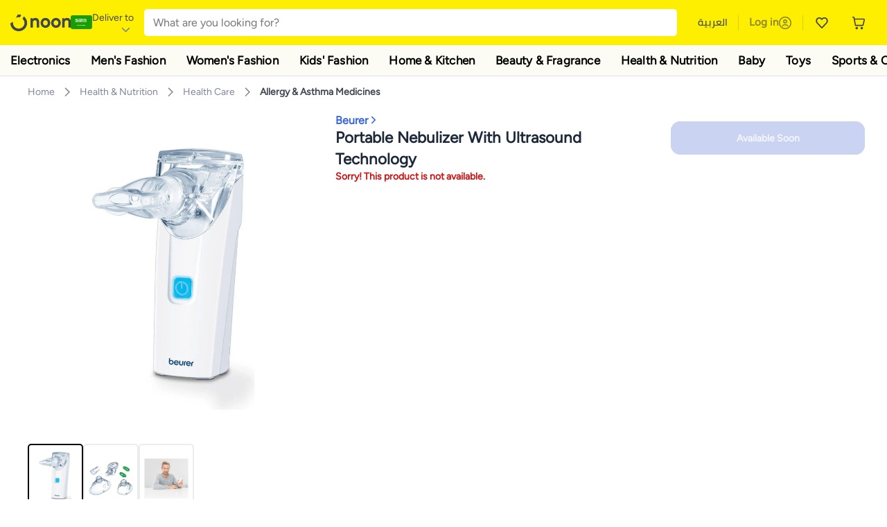

--- FILE ---
content_type: text/html; charset=utf-8
request_url: https://www.noon.com/saudi-en/portable-nebulizer-with-ultrasound-technology/N52160344A/p/?o=f2aca123b3dff45c
body_size: 55357
content:
<!DOCTYPE html><html lang="en-SA" dir="ltr" data-commit="518c2" data-version="4.1.48-patch-seller-link"><head><meta charSet="utf-8"/><meta name="viewport" content="width=device-width, initial-scale=1"/><link rel="preload" as="image" href="https://f.nooncdn.com/s/app/com/common/images/flags/sa.svg"/><link rel="preload" as="image" href="https://f.nooncdn.com/s/app/com/noon/icons/down-chevron.svg"/><link rel="preload" href="https://f.nooncdn.com/s/app/com/noon/images/usp-icon-easy-retuns.svg" as="image"/><link rel="preload" href="https://f.nooncdn.com/s/app/com/noon/images/usp-icon-best-deals.svg" as="image"/><link rel="preload" href="https://f.nooncdn.com/s/app/com/noon/design-system/logos/noon-logo-en.svg" as="image"/><link rel="preload" as="image" href="https://f.nooncdn.com/s/app/com/noon/icons/wishlist-dark.svg"/><link rel="preload" href="https://f.nooncdn.com/s/app/com/noon/icons/cart_2.svg" as="image"/><link rel="preload" as="image" href="https://f.nooncdn.com/s/app/com/noon/design-system/simpleicons/chevron-left.svg"/><link rel="preload" as="image" href="https://f.nooncdn.com/s/app/com/noon/design-system/simpleicons/chevron-right.svg"/><link rel="preload" href="https://f.nooncdn.com/s/app/com/noon/images/support-help-center.svg" as="image"/><link rel="stylesheet" href="https://z.nooncdn.com/s/app/2025/com/518c22e0af330f78ca72c37982e4e3a1c41da685/bigalog/_next/_static/_next/static/chunks/0e71cff1e656e0e2.css" data-precedence="next"/><link rel="stylesheet" href="https://z.nooncdn.com/s/app/2025/com/518c22e0af330f78ca72c37982e4e3a1c41da685/bigalog/_next/_static/_next/static/chunks/780de35baa090bc7.css" data-precedence="next"/><link rel="stylesheet" href="https://z.nooncdn.com/s/app/2025/com/518c22e0af330f78ca72c37982e4e3a1c41da685/bigalog/_next/_static/_next/static/chunks/40cbdfb1b1092471.css" data-precedence="next"/><link rel="stylesheet" href="https://z.nooncdn.com/s/app/2025/com/518c22e0af330f78ca72c37982e4e3a1c41da685/bigalog/_next/_static/_next/static/chunks/298a55e9610ad92b.css" data-precedence="next"/><link rel="stylesheet" href="https://z.nooncdn.com/s/app/2025/com/518c22e0af330f78ca72c37982e4e3a1c41da685/bigalog/_next/_static/_next/static/chunks/13b93d3e1fba1732.css" data-precedence="next"/><link rel="stylesheet" href="https://z.nooncdn.com/s/app/2025/com/518c22e0af330f78ca72c37982e4e3a1c41da685/bigalog/_next/_static/_next/static/chunks/1e224cdde4a7b37b.css" data-precedence="next"/><link rel="stylesheet" href="https://z.nooncdn.com/s/app/2025/com/518c22e0af330f78ca72c37982e4e3a1c41da685/bigalog/_next/_static/_next/static/chunks/7f657b970295c1ba.css" data-precedence="next"/><link rel="stylesheet" href="https://z.nooncdn.com/s/app/2025/com/518c22e0af330f78ca72c37982e4e3a1c41da685/bigalog/_next/_static/_next/static/chunks/9f5a33de4d1e3b44.css" data-precedence="next"/><link rel="stylesheet" href="https://z.nooncdn.com/s/app/2025/com/518c22e0af330f78ca72c37982e4e3a1c41da685/bigalog/_next/_static/_next/static/chunks/2c0c4887365e18c8.css" data-precedence="next"/><link rel="stylesheet" href="https://z.nooncdn.com/s/app/2025/com/518c22e0af330f78ca72c37982e4e3a1c41da685/bigalog/_next/_static/_next/static/chunks/20884bf7f21631b8.css" data-precedence="next"/><link rel="stylesheet" href="https://z.nooncdn.com/s/app/2025/com/518c22e0af330f78ca72c37982e4e3a1c41da685/bigalog/_next/_static/_next/static/chunks/8f530cad26773ba7.css" data-precedence="next"/><link rel="stylesheet" href="https://z.nooncdn.com/s/app/2025/com/518c22e0af330f78ca72c37982e4e3a1c41da685/bigalog/_next/_static/_next/static/chunks/7f7424ce467a6589.css" data-precedence="next"/><link rel="stylesheet" href="https://z.nooncdn.com/s/app/2025/com/518c22e0af330f78ca72c37982e4e3a1c41da685/bigalog/_next/_static/_next/static/chunks/1dc77690cfde18d8.css" data-precedence="next"/><link rel="stylesheet" href="https://z.nooncdn.com/s/app/2025/com/518c22e0af330f78ca72c37982e4e3a1c41da685/bigalog/_next/_static/_next/static/chunks/3168c9cde1ee80c7.css" data-precedence="next"/><link rel="stylesheet" href="https://z.nooncdn.com/s/app/2025/com/518c22e0af330f78ca72c37982e4e3a1c41da685/bigalog/_next/_static/_next/static/chunks/9ac7de2dc48d2920.css" data-precedence="next"/><link rel="stylesheet" href="https://z.nooncdn.com/s/app/2025/com/518c22e0af330f78ca72c37982e4e3a1c41da685/bigalog/_next/_static/_next/static/chunks/50275a1e00795f60.css" data-precedence="next"/><link rel="stylesheet" href="https://z.nooncdn.com/s/app/2025/com/518c22e0af330f78ca72c37982e4e3a1c41da685/bigalog/_next/_static/_next/static/chunks/f742f5fdaee7427e.css" data-precedence="next"/><link rel="stylesheet" href="https://z.nooncdn.com/s/app/2025/com/518c22e0af330f78ca72c37982e4e3a1c41da685/bigalog/_next/_static/_next/static/chunks/7a5580b1e73738e1.css" data-precedence="next"/><link rel="stylesheet" href="https://z.nooncdn.com/s/app/2025/com/518c22e0af330f78ca72c37982e4e3a1c41da685/bigalog/_next/_static/_next/static/chunks/881576b1df7d73ea.css" data-precedence="next"/><link rel="stylesheet" href="https://z.nooncdn.com/s/app/2025/com/518c22e0af330f78ca72c37982e4e3a1c41da685/bigalog/_next/_static/_next/static/chunks/3e7fa3772f81c6f7.css" data-precedence="next"/><link rel="stylesheet" href="https://z.nooncdn.com/s/app/2025/com/518c22e0af330f78ca72c37982e4e3a1c41da685/bigalog/_next/_static/_next/static/chunks/5ddb422340f561dd.css" data-precedence="next"/><link rel="stylesheet" href="https://z.nooncdn.com/s/app/2025/com/518c22e0af330f78ca72c37982e4e3a1c41da685/bigalog/_next/_static/_next/static/chunks/26aabd65a9e9e17d.css" data-precedence="next"/><link rel="stylesheet" href="https://z.nooncdn.com/s/app/2025/com/518c22e0af330f78ca72c37982e4e3a1c41da685/bigalog/_next/_static/_next/static/chunks/a806d1f78def56e8.css" data-precedence="next"/><link rel="stylesheet" href="https://z.nooncdn.com/s/app/2025/com/518c22e0af330f78ca72c37982e4e3a1c41da685/bigalog/_next/_static/_next/static/chunks/f157bbea673cadb2.css" data-precedence="next"/><link rel="stylesheet" href="https://z.nooncdn.com/s/app/2025/com/518c22e0af330f78ca72c37982e4e3a1c41da685/bigalog/_next/_static/_next/static/chunks/07bf986de2bee747.css" data-precedence="next"/><link rel="stylesheet" href="https://z.nooncdn.com/s/app/2025/com/518c22e0af330f78ca72c37982e4e3a1c41da685/bigalog/_next/_static/_next/static/chunks/b9b879d5fa08cb99.css" data-precedence="next"/><link rel="stylesheet" href="https://z.nooncdn.com/s/app/2025/com/518c22e0af330f78ca72c37982e4e3a1c41da685/bigalog/_next/_static/_next/static/chunks/b6d6f6134584e6f3.css" data-precedence="next"/><link rel="stylesheet" href="https://z.nooncdn.com/s/app/2025/com/518c22e0af330f78ca72c37982e4e3a1c41da685/bigalog/_next/_static/_next/static/chunks/b20cd4befcd44994.css" data-precedence="next"/><link rel="stylesheet" href="https://z.nooncdn.com/s/app/2025/com/518c22e0af330f78ca72c37982e4e3a1c41da685/bigalog/_next/_static/_next/static/chunks/e270dd91146e587d.css" data-precedence="next"/><link rel="stylesheet" href="https://z.nooncdn.com/s/app/2025/com/518c22e0af330f78ca72c37982e4e3a1c41da685/bigalog/_next/_static/_next/static/chunks/5cb882e81ad3b5c2.css" data-precedence="next"/><link rel="stylesheet" href="https://z.nooncdn.com/s/app/2025/com/518c22e0af330f78ca72c37982e4e3a1c41da685/bigalog/_next/_static/_next/static/chunks/97f093875e258db1.css" data-precedence="next"/><link rel="stylesheet" href="https://z.nooncdn.com/s/app/2025/com/518c22e0af330f78ca72c37982e4e3a1c41da685/bigalog/_next/_static/_next/static/chunks/9af979c1e4efd209.css" data-precedence="next"/><link rel="stylesheet" href="https://z.nooncdn.com/s/app/2025/com/518c22e0af330f78ca72c37982e4e3a1c41da685/bigalog/_next/_static/_next/static/chunks/b2abd728868f7b0a.css" data-precedence="next"/><link rel="stylesheet" href="https://z.nooncdn.com/s/app/2025/com/518c22e0af330f78ca72c37982e4e3a1c41da685/bigalog/_next/_static/_next/static/chunks/b5500bd77ea532cb.css" data-precedence="next"/><link rel="stylesheet" href="https://z.nooncdn.com/s/app/2025/com/518c22e0af330f78ca72c37982e4e3a1c41da685/bigalog/_next/_static/_next/static/chunks/ad55aae9a58727b6.css" data-precedence="next"/><link rel="stylesheet" href="https://z.nooncdn.com/s/app/2025/com/518c22e0af330f78ca72c37982e4e3a1c41da685/bigalog/_next/_static/_next/static/chunks/e542208ef3676862.css" data-precedence="next"/><link rel="stylesheet" href="https://z.nooncdn.com/s/app/2025/com/518c22e0af330f78ca72c37982e4e3a1c41da685/bigalog/_next/_static/_next/static/chunks/d2b396b76084f3cd.css" data-precedence="next"/><link rel="stylesheet" href="https://z.nooncdn.com/s/app/2025/com/518c22e0af330f78ca72c37982e4e3a1c41da685/bigalog/_next/_static/_next/static/chunks/a6898943c986d643.css" data-precedence="next"/><link rel="stylesheet" href="https://z.nooncdn.com/s/app/2025/com/518c22e0af330f78ca72c37982e4e3a1c41da685/bigalog/_next/_static/_next/static/chunks/c62c954ba288278d.css" data-precedence="next"/><link rel="stylesheet" href="https://z.nooncdn.com/s/app/2025/com/518c22e0af330f78ca72c37982e4e3a1c41da685/bigalog/_next/_static/_next/static/chunks/0b463e7e7fbd52f2.css" data-precedence="next"/><link rel="stylesheet" href="https://z.nooncdn.com/s/app/2025/com/518c22e0af330f78ca72c37982e4e3a1c41da685/bigalog/_next/_static/_next/static/chunks/7505eb16b8ffd79d.css" data-precedence="next"/><link rel="preload" as="script" fetchPriority="low" href="https://z.nooncdn.com/s/app/2025/com/518c22e0af330f78ca72c37982e4e3a1c41da685/bigalog/_next/_static/_next/static/chunks/82c7d43960adc6c7.js"/><script src="https://z.nooncdn.com/s/app/2025/com/518c22e0af330f78ca72c37982e4e3a1c41da685/bigalog/_next/_static/_next/static/chunks/0f23e9b42aa9f561.js" async=""></script><script src="https://z.nooncdn.com/s/app/2025/com/518c22e0af330f78ca72c37982e4e3a1c41da685/bigalog/_next/_static/_next/static/chunks/3c0984c224da411b.js" async=""></script><script src="https://z.nooncdn.com/s/app/2025/com/518c22e0af330f78ca72c37982e4e3a1c41da685/bigalog/_next/_static/_next/static/chunks/dc00a8b8c246baae.js" async=""></script><script src="https://z.nooncdn.com/s/app/2025/com/518c22e0af330f78ca72c37982e4e3a1c41da685/bigalog/_next/_static/_next/static/chunks/turbopack-def33dd4b1218468.js" async=""></script><script src="https://z.nooncdn.com/s/app/2025/com/518c22e0af330f78ca72c37982e4e3a1c41da685/bigalog/_next/_static/_next/static/chunks/dee183e55f508abc.js" async=""></script><script src="https://z.nooncdn.com/s/app/2025/com/518c22e0af330f78ca72c37982e4e3a1c41da685/bigalog/_next/_static/_next/static/chunks/a1f93dc5c710c2fa.js" async=""></script><script src="https://z.nooncdn.com/s/app/2025/com/518c22e0af330f78ca72c37982e4e3a1c41da685/bigalog/_next/_static/_next/static/chunks/360ba0e55071d75c.js" async=""></script><script src="https://z.nooncdn.com/s/app/2025/com/518c22e0af330f78ca72c37982e4e3a1c41da685/bigalog/_next/_static/_next/static/chunks/43c6d7eab513f0fa.js" async=""></script><script src="https://z.nooncdn.com/s/app/2025/com/518c22e0af330f78ca72c37982e4e3a1c41da685/bigalog/_next/_static/_next/static/chunks/786587d1de00114d.js" async=""></script><script src="https://z.nooncdn.com/s/app/2025/com/518c22e0af330f78ca72c37982e4e3a1c41da685/bigalog/_next/_static/_next/static/chunks/c2ce320da3308b92.js" async=""></script><script src="https://z.nooncdn.com/s/app/2025/com/518c22e0af330f78ca72c37982e4e3a1c41da685/bigalog/_next/_static/_next/static/chunks/687d6fde82b62bbb.js" async=""></script><script src="https://z.nooncdn.com/s/app/2025/com/518c22e0af330f78ca72c37982e4e3a1c41da685/bigalog/_next/_static/_next/static/chunks/1dd9b8169d267448.js" async=""></script><script src="https://z.nooncdn.com/s/app/2025/com/518c22e0af330f78ca72c37982e4e3a1c41da685/bigalog/_next/_static/_next/static/chunks/5ec6db7877fdbb29.js" async=""></script><script src="https://z.nooncdn.com/s/app/2025/com/518c22e0af330f78ca72c37982e4e3a1c41da685/bigalog/_next/_static/_next/static/chunks/0e9b43384512968b.js" async=""></script><script src="https://z.nooncdn.com/s/app/2025/com/518c22e0af330f78ca72c37982e4e3a1c41da685/bigalog/_next/_static/_next/static/chunks/585991e7755c3321.js" async=""></script><script src="https://z.nooncdn.com/s/app/2025/com/518c22e0af330f78ca72c37982e4e3a1c41da685/bigalog/_next/_static/_next/static/chunks/cfdfd38d2f08f7f8.js" async=""></script><script src="https://z.nooncdn.com/s/app/2025/com/518c22e0af330f78ca72c37982e4e3a1c41da685/bigalog/_next/_static/_next/static/chunks/4da313ca1c7818e8.js" async=""></script><script src="https://z.nooncdn.com/s/app/2025/com/518c22e0af330f78ca72c37982e4e3a1c41da685/bigalog/_next/_static/_next/static/chunks/9ed6c97d77f193d9.js" async=""></script><script src="https://z.nooncdn.com/s/app/2025/com/518c22e0af330f78ca72c37982e4e3a1c41da685/bigalog/_next/_static/_next/static/chunks/383ba49ae5609217.js" async=""></script><script src="https://z.nooncdn.com/s/app/2025/com/518c22e0af330f78ca72c37982e4e3a1c41da685/bigalog/_next/_static/_next/static/chunks/c5511bad4ad4242b.js" async=""></script><script src="https://z.nooncdn.com/s/app/2025/com/518c22e0af330f78ca72c37982e4e3a1c41da685/bigalog/_next/_static/_next/static/chunks/e774d5affcbd9c22.js" async=""></script><script src="https://z.nooncdn.com/s/app/2025/com/518c22e0af330f78ca72c37982e4e3a1c41da685/bigalog/_next/_static/_next/static/chunks/5be2e265f0749d35.js" async=""></script><script src="https://z.nooncdn.com/s/app/2025/com/518c22e0af330f78ca72c37982e4e3a1c41da685/bigalog/_next/_static/_next/static/chunks/e3f25c90e68d0ccc.js" async=""></script><script src="https://z.nooncdn.com/s/app/2025/com/518c22e0af330f78ca72c37982e4e3a1c41da685/bigalog/_next/_static/_next/static/chunks/a95d8ca100134682.js" async=""></script><script src="https://z.nooncdn.com/s/app/2025/com/518c22e0af330f78ca72c37982e4e3a1c41da685/bigalog/_next/_static/_next/static/chunks/7f198842c24de394.js" async=""></script><script src="https://z.nooncdn.com/s/app/2025/com/518c22e0af330f78ca72c37982e4e3a1c41da685/bigalog/_next/_static/_next/static/chunks/17671f1c865c508f.js" async=""></script><script src="https://z.nooncdn.com/s/app/2025/com/518c22e0af330f78ca72c37982e4e3a1c41da685/bigalog/_next/_static/_next/static/chunks/579ee5d4d6c96263.js" async=""></script><script src="https://z.nooncdn.com/s/app/2025/com/518c22e0af330f78ca72c37982e4e3a1c41da685/bigalog/_next/_static/_next/static/chunks/cf260dea738d731a.js" async=""></script><script src="https://z.nooncdn.com/s/app/2025/com/518c22e0af330f78ca72c37982e4e3a1c41da685/bigalog/_next/_static/_next/static/chunks/8a06e4aaaebe5b57.js" async=""></script><script src="https://z.nooncdn.com/s/app/2025/com/518c22e0af330f78ca72c37982e4e3a1c41da685/bigalog/_next/_static/_next/static/chunks/3d6962f58e3bdd98.js" async=""></script><script src="https://z.nooncdn.com/s/app/2025/com/518c22e0af330f78ca72c37982e4e3a1c41da685/bigalog/_next/_static/_next/static/chunks/d5bc0986b41210b5.js" async=""></script><script src="https://z.nooncdn.com/s/app/2025/com/518c22e0af330f78ca72c37982e4e3a1c41da685/bigalog/_next/_static/_next/static/chunks/cd368016c2f2c5b6.js" async=""></script><script src="https://z.nooncdn.com/s/app/2025/com/518c22e0af330f78ca72c37982e4e3a1c41da685/bigalog/_next/_static/_next/static/chunks/f983e08a600ca48c.js" async=""></script><script src="https://z.nooncdn.com/s/app/2025/com/518c22e0af330f78ca72c37982e4e3a1c41da685/bigalog/_next/_static/_next/static/chunks/8b0e8a98903a9dab.js" async=""></script><script src="https://z.nooncdn.com/s/app/2025/com/518c22e0af330f78ca72c37982e4e3a1c41da685/bigalog/_next/_static/_next/static/chunks/9fcd0b2604ce268b.js" async=""></script><script src="https://z.nooncdn.com/s/app/2025/com/518c22e0af330f78ca72c37982e4e3a1c41da685/bigalog/_next/_static/_next/static/chunks/bef532de075aeb14.js" async=""></script><script src="https://z.nooncdn.com/s/app/2025/com/518c22e0af330f78ca72c37982e4e3a1c41da685/bigalog/_next/_static/_next/static/chunks/186d48fbcf5268fd.js" async=""></script><script src="https://z.nooncdn.com/s/app/2025/com/518c22e0af330f78ca72c37982e4e3a1c41da685/bigalog/_next/_static/_next/static/chunks/f6678b0037308181.js" async=""></script><script src="https://z.nooncdn.com/s/app/2025/com/518c22e0af330f78ca72c37982e4e3a1c41da685/bigalog/_next/_static/_next/static/chunks/f5e7f74338e85bdf.js" async=""></script><script src="https://z.nooncdn.com/s/app/2025/com/518c22e0af330f78ca72c37982e4e3a1c41da685/bigalog/_next/_static/_next/static/chunks/a43f5dfd12151e88.js" async=""></script><script src="https://z.nooncdn.com/s/app/2025/com/518c22e0af330f78ca72c37982e4e3a1c41da685/bigalog/_next/_static/_next/static/chunks/c588146502e07cc5.js" async=""></script><script src="https://z.nooncdn.com/s/app/2025/com/518c22e0af330f78ca72c37982e4e3a1c41da685/bigalog/_next/_static/_next/static/chunks/acd4ec6300588f3b.js" async=""></script><script src="https://z.nooncdn.com/s/app/2025/com/518c22e0af330f78ca72c37982e4e3a1c41da685/bigalog/_next/_static/_next/static/chunks/c4e66a98e02dfb5d.js" async=""></script><script src="https://z.nooncdn.com/s/app/2025/com/518c22e0af330f78ca72c37982e4e3a1c41da685/bigalog/_next/_static/_next/static/chunks/307e30a1bb63ccda.js" async=""></script><script src="https://z.nooncdn.com/s/app/2025/com/518c22e0af330f78ca72c37982e4e3a1c41da685/bigalog/_next/_static/_next/static/chunks/f101d94da407efe3.js" async=""></script><script src="https://z.nooncdn.com/s/app/2025/com/518c22e0af330f78ca72c37982e4e3a1c41da685/bigalog/_next/_static/_next/static/chunks/6a3c95fb4594b339.js" async=""></script><script src="https://z.nooncdn.com/s/app/2025/com/518c22e0af330f78ca72c37982e4e3a1c41da685/bigalog/_next/_static/_next/static/chunks/5b12afec2a6ee149.js" async=""></script><script src="https://z.nooncdn.com/s/app/2025/com/518c22e0af330f78ca72c37982e4e3a1c41da685/bigalog/_next/_static/_next/static/chunks/0974f65b95a775d5.js" async=""></script><script src="https://z.nooncdn.com/s/app/2025/com/518c22e0af330f78ca72c37982e4e3a1c41da685/bigalog/_next/_static/_next/static/chunks/462eb5f98bc38910.js" async=""></script><script src="https://z.nooncdn.com/s/app/2025/com/518c22e0af330f78ca72c37982e4e3a1c41da685/bigalog/_next/_static/_next/static/chunks/5a6dcf30937e541c.js" async=""></script><link rel="preload" href="https://f.nooncdn.com/s/app/com/noon/images/support-email.svg" as="image"/><link rel="preload" href="https://f.nooncdn.com/s/app/com/noon/images/social-media-footer-facebook.svg" as="image"/><link rel="preload" href="https://f.nooncdn.com/s/app/com/noon/images/social-media-footer-x-v2.svg" as="image"/><link rel="preload" href="https://f.nooncdn.com/s/app/com/noon/images/social-media-footer-instagram.svg" as="image"/><link rel="preload" href="https://f.nooncdn.com/s/app/com/noon/images/social-media-footer-linkedIn.svg" as="image"/><link rel="preload" href="https://f.nooncdn.com/s/app/com/noon/icons/user-circle.svg" as="image"/><link rel="preload" as="image" href="https://f.nooncdn.com/s/app/com/noon/images/media-placeholder.svg"/><link rel="preload" as="image" href="https://f.nooncdn.com/p/v1639478862/N52160344A_1.jpg?width=800"/><link rel="preload" as="image" href="https://f.nooncdn.com/p/v1639478862/N52160344A_2.jpg?width=800"/><link rel="preload" as="image" href="https://f.nooncdn.com/p/v1639478862/N52160344A_3.jpg?width=800"/><link rel="preload" as="image" href="https://f.nooncdn.com/s/app/com/noon/icons/left-chevron-white.svg"/><link rel="preload" as="image" href="https://f.nooncdn.com/s/app/com/noon/icons/right-chevron-white.svg"/><link rel="preload" as="image" href="https://f.nooncdn.com/p/v1639478862/N52160344A_1.jpg?width=320"/><link rel="preload" as="image" href="https://f.nooncdn.com/s/app/com/noon/icons/magnify-zoom-mono-icon.svg"/><link rel="preload" as="image" href="https://f.nooncdn.com/s/app/com/noon/icons/chevron-blue-right.svg"/><link rel="preload" as="image" href="https://f.nooncdn.com/s/app/com/noon/icons/payment-shield-mono-icon.svg"/><link rel="preload" as="image" href="https://f.nooncdn.com/s/app/com/noon/icons/arrow-up-white.svg"/><meta name="theme-color" content="#feee00"/><link rel="icon" type="image/x-icon" href="https://f.nooncdn.com/s/app/com/noon/icons/favicon_v4/favicon.ico"/><link rel="apple-touch-icon" sizes="180x180" href="https://f.nooncdn.com/s/app/com/noon/icons/favicon_v4/apple-touch-icon.png"/><link rel="icon" type="image/png" sizes="32x32" href="https://f.nooncdn.com/s/app/com/noon/icons/favicon_v4/favicon-32x32.png"/><link rel="icon" type="image/png" sizes="16x16" href="https://f.nooncdn.com/s/app/com/noon/icons/favicon_v4/favicon-16x16.png"/><title>Beurer Portable Nebulizer With Ultrasound Technology | Best Price KSA | Riyadh, Jeddah</title><meta name="description" content="Online shopping for Beurer. Trusted Shipping to Riyadh, Jeddah and all KSA ✓ Great Prices ✓ Secure Shopping ✓ 100% Contactless ✓ Easy Free Returns ✓ Cash on Delivery. Shop Now"/><meta name="application-name" content="noon.com"/><meta name="author" content="noon.com"/><meta name="keywords" content="beurer,portable,nebulizer,ultrasound,technology,ksa,riyadh,jeddah"/><meta name="publisher" content="https://www.noon.com/saudi-en"/><meta name="robots" content="noindex,follow"/><meta property="og:title" content="Beurer Portable Nebulizer With Ultrasound Technology | Best Price KSA | Riyadh, Jeddah"/><meta property="og:description" content="Online shopping for Beurer. Trusted Shipping to Riyadh, Jeddah and all KSA ✓ Great Prices ✓ Secure Shopping ✓ 100% Contactless ✓ Easy Free Returns ✓ Cash on Delivery. Shop Now"/><meta property="og:url" content="https://www.noon.com/saudi-en/"/><meta property="og:site_name" content="noon.com"/><meta property="og:locale" content="en_sa"/><meta property="og:image" content="https://f.nooncdn.com/p/v1639478862/N52160344A_1.jpg?width=1200"/><meta property="og:image:width" content="1200"/><meta property="og:image:height" content="628"/><meta property="og:type" content="website"/><meta name="twitter:card" content="summary_large_image"/><meta name="twitter:site" content="@noon"/><meta name="twitter:creator" content="@noon"/><meta name="twitter:title" content="Beurer Portable Nebulizer With Ultrasound Technology | Best Price KSA | Riyadh, Jeddah"/><meta name="twitter:description" content="Online shopping for Beurer. Trusted Shipping to Riyadh, Jeddah and all KSA ✓ Great Prices ✓ Secure Shopping ✓ 100% Contactless ✓ Easy Free Returns ✓ Cash on Delivery. Shop Now"/><meta name="twitter:image" content="https://f.nooncdn.com/p/v1639478862/N52160344A_1.jpg?width=1200"/><meta name="twitter:image:width" content="1200"/><meta name="twitter:image:height" content="628"/><link rel="canonical" href="https://www.noon.com/saudi-en/portable-nebulizer-with-ultrasound-technology/N52160344A/p/"/><link rel="alternate" hrefLang="en-AE" href="https://www.noon.com/uae-en/portable-nebulizer-with-ultrasound-technology/N52160344A/p/"/><link rel="alternate" hrefLang="ar-AE" href="https://www.noon.com/uae-ar/portable-nebulizer-with-ultrasound-technology/N52160344A/p/"/><link rel="alternate" hrefLang="en-SA" href="https://www.noon.com/saudi-en/portable-nebulizer-with-ultrasound-technology/N52160344A/p/"/><link rel="alternate" hrefLang="ar-SA" href="https://www.noon.com/saudi-ar/portable-nebulizer-with-ultrasound-technology/N52160344A/p/"/><link rel="alternate" hrefLang="en-EG" href="https://www.noon.com/egypt-en/portable-nebulizer-with-ultrasound-technology/N52160344A/p/"/><link rel="alternate" hrefLang="ar-EG" href="https://www.noon.com/egypt-ar/portable-nebulizer-with-ultrasound-technology/N52160344A/p/"/><link rel="alternate" hrefLang="en-KW" href="https://www.noon.com/kuwait-en/portable-nebulizer-with-ultrasound-technology/N52160344A/p/"/><link rel="alternate" hrefLang="ar-KW" href="https://www.noon.com/kuwait-ar/portable-nebulizer-with-ultrasound-technology/N52160344A/p/"/><link rel="alternate" hrefLang="en-BH" href="https://www.noon.com/bahrain-en/portable-nebulizer-with-ultrasound-technology/N52160344A/p/"/><link rel="alternate" hrefLang="ar-BH" href="https://www.noon.com/bahrain-ar/portable-nebulizer-with-ultrasound-technology/N52160344A/p/"/><link rel="alternate" hrefLang="en-QA" href="https://www.noon.com/qatar-en/portable-nebulizer-with-ultrasound-technology/N52160344A/p/"/><link rel="alternate" hrefLang="ar-QA" href="https://www.noon.com/qatar-ar/portable-nebulizer-with-ultrasound-technology/N52160344A/p/"/><link rel="alternate" hrefLang="en-OM" href="https://www.noon.com/oman-en/portable-nebulizer-with-ultrasound-technology/N52160344A/p/"/><link rel="alternate" hrefLang="ar-OM" href="https://www.noon.com/oman-ar/portable-nebulizer-with-ultrasound-technology/N52160344A/p/"/><script>(self.__next_s=self.__next_s||[]).push([0,{"type":"application/ld+json","children":"{\"@context\":\"https://schema.org\",\"@type\":\"Organization\",\"name\":\"noon\",\"url\":\"https://www.noon.com/saudi-en\",\"logo\":\"https://f.nooncdn.com/s/app/com/noon/images/opengraph/common.png\",\"publisher\":{\"@type\":\"Organization\",\"name\":\"noon\"}}","id":"base-schema-0"}])</script><script>(self.__next_s=self.__next_s||[]).push([0,{"type":"application/ld+json","children":"{\"@context\":\"https://schema.org\",\"@type\":\"WebSite\",\"name\":\"noon\",\"url\":\"https://www.noon.com/saudi-en\",\"potentialAction\":{\"@type\":\"SearchAction\",\"target\":\"https://www.noon.com/saudi-en/search?q={search_term_string}\",\"query-input\":\"required name=search_term_string\"}}","id":"base-schema-1"}])</script><script>(self.__next_s=self.__next_s||[]).push([0,{"type":"application/ld+json","children":"{\"@context\":\"https://schema.org\",\"@type\":\"LocalBusiness\",\"name\":\"noon\",\"description\":\"noon is an e-commerce shopping website founded in 2016, owned by the Saudi Public Investment Fund, Emirati businessman Mohamed Alabbar, and other investors.\",\"url\":\"https://www.noon.com/saudi-en\",\"telephone\":\"+971551972585\",\"address\":{\"@type\":\"PostalAddress\",\"streetAddress\":\"Boulevard Plaza Tower 2, Sheikh Mohammed bin Rashid Boulevard\",\"addressLocality\":\"Dubai\",\"addressRegion\":\"Dubai\",\"postalCode\":\"454602\",\"addressCountry\":\"AE\"},\"geo\":{\"@type\":\"GeoCoordinates\",\"latitude\":\"25.199913147732847\",\"longitude\":\"55.27387149666113\"},\"image\":\"https://f.nooncdn.com/s/app/com/noon/images/opengraph/common.png\",\"openingHoursSpecification\":[{\"@type\":\"OpeningHoursSpecification\",\"opens\":\"09:00\",\"closes\":\"17:00\",\"dayOfWeek\":[\"Monday\",\"Tuesday\",\"Wednesday\",\"Thursday\",\"Friday\"]}],\"priceRange\":\"$ - $$$\"}","id":"base-schema-2"}])</script><script>(self.__next_s=self.__next_s||[]).push([0,{"type":"application/ld+json","children":"{\"@context\":\"https://schema.org\",\"@type\":\"SocialProfile\",\"name\":\"noon\",\"url\":\"https://www.noon.com/saudi-en\",\"sameAs\":[\"https://www.facebook.com/noon\",\"https://twitter.com/noon\",\"https://www.instagram.com/noon\",\"https://www.linkedin.com/company/noon\"]}","id":"base-schema-3"}])</script><script>(self.__next_s=self.__next_s||[]).push([0,{"type":"application/ld+json","children":"{\"@context\":\"https://schema.org\",\"@type\":\"ContactPoint\",\"telephone\":\"+971551972585\",\"contactType\":\"Customer Service\",\"areaServed\":\"AE, SA, EG, KW, OM, QA, BH\",\"availableLanguage\":[\"English\",\"Arabic\"]}","id":"base-schema-4"}])</script><script src="https://z.nooncdn.com/s/app/2025/com/518c22e0af330f78ca72c37982e4e3a1c41da685/bigalog/_next/_static/_next/static/chunks/a6dad97d9634a72d.js" noModule=""></script>
<script>(window.BOOMR_mq=window.BOOMR_mq||[]).push(["addVar",{"rua.upush":"false","rua.cpush":"true","rua.upre":"false","rua.cpre":"true","rua.uprl":"false","rua.cprl":"false","rua.cprf":"false","rua.trans":"SJ-0a6c605e-0e28-47db-82ca-314a9d5ce150","rua.cook":"false","rua.ims":"false","rua.ufprl":"false","rua.cfprl":"false","rua.isuxp":"false","rua.texp":"norulematch","rua.ceh":"false","rua.ueh":"false","rua.ieh.st":"0"}]);</script>
                              <script>!function(a){var e="https://s.go-mpulse.net/boomerang/",t="addEventListener";if("False"=="True")a.BOOMR_config=a.BOOMR_config||{},a.BOOMR_config.PageParams=a.BOOMR_config.PageParams||{},a.BOOMR_config.PageParams.pci=!0,e="https://s2.go-mpulse.net/boomerang/";if(window.BOOMR_API_key="BBMXM-YSEHP-8STBQ-XZXNZ-PUT3F",function(){function n(e){a.BOOMR_onload=e&&e.timeStamp||(new Date).getTime()}if(!a.BOOMR||!a.BOOMR.version&&!a.BOOMR.snippetExecuted){a.BOOMR=a.BOOMR||{},a.BOOMR.snippetExecuted=!0;var i,_,o,r=document.createElement("iframe");if(a[t])a[t]("load",n,!1);else if(a.attachEvent)a.attachEvent("onload",n);r.src="javascript:void(0)",r.title="",r.role="presentation",(r.frameElement||r).style.cssText="width:0;height:0;border:0;display:none;",o=document.getElementsByTagName("script")[0],o.parentNode.insertBefore(r,o);try{_=r.contentWindow.document}catch(O){i=document.domain,r.src="javascript:var d=document.open();d.domain='"+i+"';void(0);",_=r.contentWindow.document}_.open()._l=function(){var a=this.createElement("script");if(i)this.domain=i;a.id="boomr-if-as",a.src=e+"BBMXM-YSEHP-8STBQ-XZXNZ-PUT3F",BOOMR_lstart=(new Date).getTime(),this.body.appendChild(a)},_.write("<bo"+'dy onload="document._l();">'),_.close()}}(),"".length>0)if(a&&"performance"in a&&a.performance&&"function"==typeof a.performance.setResourceTimingBufferSize)a.performance.setResourceTimingBufferSize();!function(){if(BOOMR=a.BOOMR||{},BOOMR.plugins=BOOMR.plugins||{},!BOOMR.plugins.AK){var e="true"=="true"?1:0,t="",n="ck6o5taxgzgiw2lnsskq-f-4b38ee892-clientnsv4-s.akamaihd.net",i="false"=="true"?2:1,_={"ak.v":"39","ak.cp":"652853","ak.ai":parseInt("425089",10),"ak.ol":"0","ak.cr":9,"ak.ipv":4,"ak.proto":"h2","ak.rid":"bb6592c9","ak.r":42951,"ak.a2":e,"ak.m":"dsca","ak.n":"essl","ak.bpcip":"18.188.238.0","ak.cport":58732,"ak.gh":"23.59.176.203","ak.quicv":"","ak.tlsv":"tls1.3","ak.0rtt":"","ak.0rtt.ed":"","ak.csrc":"-","ak.acc":"","ak.t":"1768789141","ak.ak":"hOBiQwZUYzCg5VSAfCLimQ==GKxT4w88IMRLV50+ThzO2ic48ZRZWrcNpPFeoG1Q/uJuJEyuKOAAXg85tn/5agrMekt9zKjYFBLjceCkiUDGy3dbLhlDdWnzZHWLkHlxE8GbD89PdhoXMeJjMj5mnbVI1W8OIVsS/xa+Kp43167OOSyYFnHgIw88xXxqDU714HTUk/73dh7E1cETDI8UacXuXbbbJvKI19PejjjrnJ8Knc1NqpJQbs8wLHb32kjBlE+g4eAc++jG+i49vPMnxmjMfWyROl/tuRV9oBl/wJuHLc+Sw1v6+t9dUGCpgyUEaN9DP/d7a9tV7hQ+S6bySln6dO7f+MvrHscctV0ICrhSPoWJ2A8Srq4YPW4Uri1ZWnTabf/k7MxIo5OmtoBiv7wWSFMu5OZA/+0ZTgJgrrHw6vAIDS2TnXxGidIW1xVEL/M=","ak.pv":"158","ak.dpoabenc":"","ak.tf":i};if(""!==t)_["ak.ruds"]=t;var o={i:!1,av:function(e){var t="http.initiator";if(e&&(!e[t]||"spa_hard"===e[t]))_["ak.feo"]=void 0!==a.aFeoApplied?1:0,BOOMR.addVar(_)},rv:function(){var a=["ak.bpcip","ak.cport","ak.cr","ak.csrc","ak.gh","ak.ipv","ak.m","ak.n","ak.ol","ak.proto","ak.quicv","ak.tlsv","ak.0rtt","ak.0rtt.ed","ak.r","ak.acc","ak.t","ak.tf"];BOOMR.removeVar(a)}};BOOMR.plugins.AK={akVars:_,akDNSPreFetchDomain:n,init:function(){if(!o.i){var a=BOOMR.subscribe;a("before_beacon",o.av,null,null),a("onbeacon",o.rv,null,null),o.i=!0}return this},is_complete:function(){return!0}}}}()}(window);</script></head><body><div hidden=""><!--$--><!--/$--></div><section aria-label="Notifications alt+T" tabindex="-1" aria-live="polite" aria-relevant="additions text" aria-atomic="false"></section><!--$--><!--/$--><!--$--><!--/$--><div id="default-header-desktop" class="HeaderDesktop-module-scss-module__IMK4bG__headerWrapper"><div class="hideForDesktop"><div class="SupportBar-module-scss-module__sLi7NG__supportBarWrapper"><div class="siteWidthContainer SupportBar-module-scss-module__sLi7NG__supportBarInnerCtr"><div class="SupportBar-module-scss-module__sLi7NG__localeSettings"><button class="LanguageSelector-module-scss-module__nhnEqW__option" data-qa="lnk_languageSelector_supportbar">العربية</button><div class="DeliveryLocationSelector-module-scss-module__hgotlq__wrapper" data-qa="support-country-select"><button class="DeliveryLocationSelector-module-scss-module__hgotlq__container"><img class="DeliveryLocationSelector-module-scss-module__hgotlq__flagIcon" src="https://f.nooncdn.com/s/app/com/common/images/flags/sa.svg" alt="country-sa"/><span class="DeliveryLocationSelector-module-scss-module__hgotlq__addressContainer"><span class="DeliveryLocationSelector-module-scss-module__hgotlq__label">Deliver to</span><div class="DeliveryLocationSelector-module-scss-module__hgotlq__defaultAddress"><span class="DeliveryLocationSelector-module-scss-module__hgotlq__longText"></span><img class="DeliveryLocationSelector-module-scss-module__hgotlq__chevronDown" src="https://f.nooncdn.com/s/app/com/noon/icons/down-chevron.svg" width="15" height="15" alt="chevronDown" style="width:15px;height:15px" loading="eager"/></div></span></button></div></div><ul class="SupportBar-module-scss-module__sLi7NG__usps"><li class="SupportBar-module-scss-module__sLi7NG__uspsItem"><img src="https://f.nooncdn.com/s/app/com/noon/images/usp-icon-easy-retuns.svg" alt="usp_easy_retuns" loading="eager"/><span class="SupportBar-module-scss-module__sLi7NG__uspsText" data-qa="lbl_UspFreeReturns">Free &amp; Easy Returns</span></li><li class="SupportBar-module-scss-module__sLi7NG__uspsItem"><img src="https://f.nooncdn.com/s/app/com/noon/images/usp-icon-best-deals.svg" alt="usp_best_deals" loading="eager"/><span class="SupportBar-module-scss-module__sLi7NG__uspsText" data-qa="lbl_UspBestDeals">Best Deals</span></li></ul></div></div></div><header class="HeaderDesktop-module-scss-module__IMK4bG__headerContainer"><div class="siteWidthContainer HeaderDesktop-module-scss-module__IMK4bG__headerInnerCtr"><a id="btn_logo" data-qa="header-noon-logo" href="/saudi-en/"><img class="NoonLogo-module-scss-module__Rf_32W__logo" src="https://f.nooncdn.com/s/app/com/noon/design-system/logos/noon-logo-en.svg" alt="noon" loading="eager"/></a><div class="HeaderDesktop-module-scss-module__IMK4bG__localeSettings"><div class="DeliveryLocationSelector-module-scss-module__hgotlq__wrapper" data-qa="country-select"><button class="DeliveryLocationSelector-module-scss-module__hgotlq__container"><img class="DeliveryLocationSelector-module-scss-module__hgotlq__flagIcon" src="https://f.nooncdn.com/s/app/com/common/images/flags/sa.svg" alt="country-sa"/><span class="DeliveryLocationSelector-module-scss-module__hgotlq__addressContainer"><span class="DeliveryLocationSelector-module-scss-module__hgotlq__label">Deliver to</span><div class="DeliveryLocationSelector-module-scss-module__hgotlq__defaultAddress"><span class="DeliveryLocationSelector-module-scss-module__hgotlq__longText"></span><img class="DeliveryLocationSelector-module-scss-module__hgotlq__chevronDown" src="https://f.nooncdn.com/s/app/com/noon/icons/down-chevron.svg" width="15" height="15" alt="chevronDown" style="width:15px;height:15px" loading="eager"/></div></span></button></div></div><div class="DesktopSiteSearch-module-scss-module__iFWgqW__wrapper HeaderDesktop-module-scss-module__IMK4bG__searchWrapper"><div class="DesktopInput-module-scss-module__WWfhAW__inputWrapper"><input id="search-input" class="DesktopInput-module-scss-module__WWfhAW__searchInput" placeholder="What are you looking for?" autoComplete="off" name="site-search" value=""/><div class="DesktopInput-module-scss-module__WWfhAW__iconWrapper"></div></div><div class="DesktopSiteSearch-module-scss-module__iFWgqW__suggestions"></div></div><div class="showForDesktop"><div class="HeaderDesktop-module-scss-module__IMK4bG__languageSelectorCtr"><button class="LanguageSelector-module-scss-module__nhnEqW__option" data-qa="lnk_languageSelector_header-desktop">العربية</button></div></div><span class="HeaderDesktop-module-scss-module__IMK4bG__separator"></span><div class="UserMenu-module-scss-module__kzJHyW__container"><button disabled="" type="button" aria-busy="true" class="UserMenu-module-scss-module__kzJHyW__trigger UserMenu-module-scss-module__kzJHyW__triggerLoadDisabled"><span class="UserMenuTrigger-module-scss-module__qt_XKW__userText">Log in</span><img src="https://f.nooncdn.com/s/app/com/noon/icons/user-circle.svg" alt="Open Login Modal" width="20" height="20" style="width:20px;height:20px" loading="eager"/></button></div><span class="HeaderDesktop-module-scss-module__IMK4bG__separator"></span><a class="WishlistLink-module-scss-module__5xTplq__wishlistLink" data-qa="btn_wishlistLink-Header-Desktop" href="/saudi-en/wishlist/"><div class="WishlistLink-module-scss-module__5xTplq__iconContainer"><img alt="wishlist" src="https://f.nooncdn.com/s/app/com/noon/icons/wishlist-dark.svg" width="24px" height="24px" style="width:24px;height:24px" loading="eager"/></div></a><a class="CartLink-module-scss-module__9FsFlW__cartLink" data-qa="btn_cartLink-Header-Desktop" href="/saudi-en/cart/"><div class="CartLink-module-scss-module__9FsFlW__iconContainer"><img alt="cart" src="https://f.nooncdn.com/s/app/com/noon/icons/cart_2.svg" width="22px" height="22px" style="width:22px;height:22px" loading="eager"/></div></a></div></header><div class="SiteNavigation-module-scss-module__yCFKHW__container"><div class="SiteNavigationClient-module-scss-module__4jdJkG__wrapper" style="--transition-duration:300ms"><div class="siteWidthContainer SiteNavigation-module-scss-module__yCFKHW__content"><div class="NavigationScrollHandler-module-scss-module__0FQznW__wrapper"><div class="NavigationScrollHandler-module-scss-module__0FQznW__buttonWrapper"><button class="NavigationScrollHandler-module-scss-module__0FQznW__chevronWrapper NavigationScrollHandler-module-scss-module__0FQznW__chevronLeft"><img alt="chevronLeft" class="Icon-module-scss-module__HDcGfa__icon Icon-module-scss-module__HDcGfa__noonBlack Icon-module-scss-module__HDcGfa__flipped" color="noonBlack" height="24px" src="https://f.nooncdn.com/s/app/com/noon/design-system/simpleicons/chevron-left.svg" width="24px"/></button></div><div class="NavigationScrollHandler-module-scss-module__0FQznW__content"><ul class="MainCategories-module-scss-module__OBdwmW__wrapper"><li class="MainCategories-module-scss-module__OBdwmW__categoryItem HeaderDesktop-module-scss-module__IMK4bG__scrimHandlerClass" data-qa="btn_main_menu_Electronics"><a href="/saudi-en/electronics/"><span style="color:#000">Electronics</span></a><div class="MainCategories-module-scss-module__OBdwmW__mainCategoryMenu"><div class="MainCategories-module-scss-module__OBdwmW__gridWrapper"><div class="MainCategories-module-scss-module__OBdwmW__gridCats"><ul><li><div class="MainCategories-module-scss-module__OBdwmW__mainLink" style="--main-link-color:#000"><a href="/saudi-en/mobiles/">Mobiles &amp; Accessories</a></div><ul class="MainCategories-module-scss-module__OBdwmW__links"><li><a href="/saudi-en/samsung-galaxy-ai/">Galaxy AI</a></li><li><a href="/saudi-en/apple-iphone-17-series/">iPhone 17 Series</a></li><li><a href="/saudi-en/premium-android-smartphones/?sort[by]=popularity&amp;sort[dir]=desc/">Premium Androids</a></li><li><a href="/saudi-en/tablets/">Tablets</a></li><li><a href="/saudi-en/audio-store/">Headsets &amp; Speakers</a></li><li><a href="/saudi-en/wearables-store//">Wearables</a></li><li><a href="/saudi-en/electronics-and-mobiles/mobiles-and-accessories/accessories-16176/power-banks/?sort[by]=popularity&amp;sort[dir]=desc/">Power Banks</a></li><li><a href="/saudi-en/electronics-and-mobiles/mobiles-and-accessories/accessories-16176/chargers-17982/?sort[by]=popularity&amp;sort[dir]=desc/">Chargers</a></li></ul></li><li><div class="MainCategories-module-scss-module__OBdwmW__mainLink" style="--main-link-color:#000"><a href="/saudi-en/apple-iphone-17-series/">iPhone 17 Series</a></div><ul class="MainCategories-module-scss-module__OBdwmW__links"><li><a href="/saudi-en/apple-iphone-17/">iPhone 17</a></li><li><a href="/saudi-en/apple-iphone-air/">iPhone 17 Air</a></li><li><a href="/saudi-en/apple-iphone-17-pro/">iPhone 17 Pro</a></li><li><a href="/saudi-en/apple-iphone-17-pro-max/">iPhone 17 Pro Max</a></li></ul></li><li><div class="MainCategories-module-scss-module__OBdwmW__mainLink" style="--main-link-color:#000"><a href="/saudi-en/laptops/">Laptops &amp; Accessories</a></div><ul class="MainCategories-module-scss-module__OBdwmW__links"><li><a href="/saudi-en/electronics-and-mobiles/computers-and-accessories/laptops/apple/?sort[by]=popularity&amp;sort[dir]=desc/">MacBooks</a></li><li><a href="/saudi-en/electronics-and-mobiles/computers-and-accessories/laptops/?f[processor_type][]=core_i7&amp;f[processor_type][]=core_ultra_7&amp;f[processor_type][]=core_i9&amp;f[processor_type][]=apple_m4">Powerful Laptops</a></li><li><a href="/saudi-en/gaming-laptops-all/">Gaming Laptops</a></li><li><a href="/saudi-en/electronics-and-mobiles/computers-and-accessories/laptops/?f[price][max]=1499&amp;f[price][min]=0&amp;sort[by]=popularity&amp;sort[dir]=desc/">Budget Laptops</a></li><li><a href="/saudi-en/monitors/">Monitors</a></li><li><a href="/saudi-en/en/electronics-and-mobiles/computers-and-accessories/printers/?sort[by]=popularity&amp;sort[dir]=desc/">Printers</a></li><li><a href="/saudi-en/storage-devices//">Storage Devices</a></li><li><a href="/saudi-en/input_device/">Input Devices</a></li></ul></li><li><div class="MainCategories-module-scss-module__OBdwmW__mainLink" style="--main-link-color:#000"><a href="/saudi-en/gaminghub/">Gaming Essentials</a></div><ul class="MainCategories-module-scss-module__OBdwmW__links"><li><a href="/saudi-en/electronics-and-mobiles/video-games-10181/gaming-console/?f[is_fbn]=1&amp;sort[by]=popularity&amp;sort[dir]=desc/">Gaming Consoles</a></li><li><a href="/saudi-en/electronics-and-mobiles/video-games-10181/gaming-accessories/?sort[by]=popularity&amp;sort[dir]=desc/">Gaming Accessories</a></li><li><a href="/saudi-en/electronics-and-mobiles/video-games-10181/games-34004/?sort[by]=popularity&amp;sort[dir]=desc/">Video Games</a></li><li><a href="/saudi-en/electronics-and-mobiles/computers-and-accessories/monitor-accessories/monitors-17248/?f[monitor_response_time][]=upto_1&amp;sort[by]=popularity&amp;sort[dir]=desc&amp;limit=50&amp;page=1&amp;isCarouselView=false">Gaming Monitors</a></li><li><a href="/saudi-en/game-cards/">Digital Cards</a></li></ul></li><li><div class="MainCategories-module-scss-module__OBdwmW__mainLink" style="--main-link-color:#000"><a href="/saudi-en/audio-video/">TVs &amp; Home Entertainment</a></div><ul class="MainCategories-module-scss-module__OBdwmW__links"><li><a href="/saudi-en/electronics-and-mobiles/television-and-video/televisions/?f[display_type][]=led&amp;f[is_fbn][]=1&amp;limit=50&amp;searchDebug=false&amp;sort[by]=popularity&amp;sort[dir]=desc/">LED</a></li><li><a href="/saudi-en/electronics-and-mobiles/television-and-video/televisions/?f[display_type][]=qled&amp;f[is_fbn][]=1&amp;limit=50&amp;searchDebug=false&amp;sort[by]=popularity&amp;sort[dir]=desc/">QLED</a></li><li><a href="/saudi-en/electronics-and-mobiles/television-and-video/televisions/?f[is_fbn][]=1&amp;f[video_format][]=4k&amp;limit=50&amp;searchDebug=false&amp;sort[by]=popularity&amp;sort[dir]=desc/">4K</a></li><li><a href="/saudi-en/electronics-and-mobiles/television-and-video/televisions/?f[is_fbn][]=1&amp;f[video_format][]=8k&amp;limit=50&amp;searchDebug=false&amp;sort[by]=popularity&amp;sort[dir]=desc/">8K</a></li><li><a href="/saudi-en/electronics-and-mobiles/television-and-video/projectors/?sort[by]=popularity&amp;sort[dir]=desc/">Projectors</a></li><li><a href="/saudi-en/electronics-and-mobiles/home-audio/soundbar-speakers/?f[is_fbn]=1&amp;sort[by]=popularity&amp;sort[dir]=desc/">Soundbars</a></li><li><a href="/saudi-en/electronics-and-mobiles/television-and-video/streaming-media-players/?sort[by]=popularity&amp;sort[dir]=desc/">Streaming Devices</a></li></ul></li><li><div class="MainCategories-module-scss-module__OBdwmW__mainLink" style="--main-link-color:#000"><a href="/saudi-en/cameras/">Cameras</a></div><ul class="MainCategories-module-scss-module__OBdwmW__links"><li><a href="/saudi-en/electronics-and-mobiles/camera-and-photo-16165/video-17975/sports-and-action-cameras/?sort[by]=popularity&amp;sort[dir]=desc/">Action Cameras</a></li><li><a href="/saudi-en/electronics-and-mobiles/camera-and-photo-16165/digital-cameras/digital-slr-cameras/?sort[by]=popularity&amp;sort[dir]=desc/">DSLR Cameras</a></li><li><a href="/saudi-en/electronics-and-mobiles/camera-and-photo-16165/surveillance-cameras-18886/?sort[by]=popularity&amp;sort[dir]=desc/">Surveillance Cameras</a></li><li><a href="/saudi-en/electronics-and-mobiles/camera-and-photo-16165/instant-cameras/?sort[by]=popularity&amp;sort[dir]=desc/">Instant Cameras</a></li><li><a href="/saudi-en/electronics-and-mobiles/camera-and-photo-16165/accessories-16794/?sort[by]=popularity&amp;sort[dir]=desc/">Camera Accessories</a></li></ul></li></ul></div><div class="MainCategories-module-scss-module__OBdwmW__gridImages"><a href="/saudi-en/gaminghub/"><img src="https://a.nooncdn.com/noon-cdn/cms/pages/20241023/webnavrev/en_dk_uae_nav-06.png" alt="/gaminghub" loading="lazy"/></a></div><div class="MainCategories-module-scss-module__OBdwmW__gridBrands"><div class="MainCategories-module-scss-module__OBdwmW__brandsColumn"><p class="MainCategories-module-scss-module__OBdwmW__heading">Top Brands</p><ul><li><a class="MainCategories-module-scss-module__OBdwmW__brandLink" href="/saudi-en/hp/"><img src="https://z.nooncdn.com/cms/pages/20210923/985aeff7d825f9287b5ed2b3b8bbc5da/Samsung-logo.png" alt="/hp/" loading="lazy"/><span class="MainCategories-module-scss-module__OBdwmW__brandText">HP</span></a></li><li><a class="MainCategories-module-scss-module__OBdwmW__brandLink" href="/saudi-en/samsung/"><img src="https://z.nooncdn.com/rn/brands_v1/Samsung-logo.png" alt="/samsung/" loading="lazy"/><span class="MainCategories-module-scss-module__OBdwmW__brandText">Samsung</span></a></li><li><a class="MainCategories-module-scss-module__OBdwmW__brandLink" href="/saudi-en/sony/"><img src="https://z.nooncdn.com/cms/pages/20200907/0010401fa8422cc32223607c431dd684/en_sony.png" alt="/sony/" loading="lazy"/><span class="MainCategories-module-scss-module__OBdwmW__brandText">Sony</span></a></li><li><a class="MainCategories-module-scss-module__OBdwmW__brandLink" href="/saudi-en/bose/"><img src="https://z.nooncdn.com/rn/brands_v1/bose.png" alt="/bose/" loading="lazy"/><span class="MainCategories-module-scss-module__OBdwmW__brandText">Bose</span></a></li><li><a class="MainCategories-module-scss-module__OBdwmW__brandLink" href="/saudi-en/electronics-and-mobiles/computers-and-accessories/lenovo/"><img src="https://z.nooncdn.com/rn/brands_v1/lenovo-elec.png" alt="/electronics-and-mobiles/computers-and-accessories/lenovo/" loading="lazy"/><span class="MainCategories-module-scss-module__OBdwmW__brandText">Lenovo</span></a></li><li><a class="MainCategories-module-scss-module__OBdwmW__brandLink" href="/saudi-en/huawei/"><img src="https://z.nooncdn.com/cms/pages/20210107/b365ab8409413d9fce84bed007a6d56b/en_logo-01.png" alt="/huawei/" loading="lazy"/><span class="MainCategories-module-scss-module__OBdwmW__brandText">Huawei</span></a></li><li><a class="MainCategories-module-scss-module__OBdwmW__brandLink" href="/saudi-en/xiaomi/"><img src="https://a.nooncdn.com/cms/pages/20210622/cad0ab1d475df51e626f3c2afe861c21/en_Xiaomi.png" alt="/xiaomi/" loading="lazy"/><span class="MainCategories-module-scss-module__OBdwmW__brandText">Xiaomi</span></a></li><li><a class="MainCategories-module-scss-module__OBdwmW__brandLink" href="/saudi-en/electronics-and-mobiles/tcl/"><img src="https://a.nooncdn.com/cms/pages/20241101/webnav/en_uae_dk-nav-01.png" alt="/electronics-and-mobiles/tcl/" loading="lazy"/><span class="MainCategories-module-scss-module__OBdwmW__brandText">TCL</span></a></li><li><a class="MainCategories-module-scss-module__OBdwmW__brandLink" href="/saudi-en/hisense/"><img src="https://a.nooncdn.com/cms/pages/20230405/b88fa5b2024c93c14b7f51f7b7ba9d20/en_dk_uae-nav-01.png" alt="/hisense/" loading="lazy"/><span class="MainCategories-module-scss-module__OBdwmW__brandText">Hisense</span></a></li></ul></div></div></div></div></li><li class="MainCategories-module-scss-module__OBdwmW__categoryItem HeaderDesktop-module-scss-module__IMK4bG__scrimHandlerClass" data-qa="btn_main_menu_Men&#x27;s Fashion"><a href="/saudi-en/fashion-men/"><span style="color:#000">Men&#x27;s Fashion</span></a><div class="MainCategories-module-scss-module__OBdwmW__mainCategoryMenu"><div class="MainCategories-module-scss-module__OBdwmW__gridWrapper"><div class="MainCategories-module-scss-module__OBdwmW__gridCats"><ul><li><div class="MainCategories-module-scss-module__OBdwmW__mainLink" style="--main-link-color:#000"><a href="/saudi-en/fashion/men-31225/spring-summer-sa-FA_03/?isCarouselView=false&amp;limit=50&amp;sort[by]=popularity&amp;sort[dir]=desc">Spring/Summer</a></div><ul class="MainCategories-module-scss-module__OBdwmW__links"><li><a href="/saudi-en/fashion/men-31225/clothing-16204/t-shirts-and-polos/t-shirts-25940/?sort[by]=popularity&amp;sort[dir]=desc&amp;limit=50">T-shirts</a></li><li><a href="/saudi-en/fashion/men-31225/clothing-16204/t-shirts-and-polos/polos-22912/?sort[by]=popularity&amp;sort[dir]=desc&amp;limit=50">Polos</a></li><li><a href="/saudi-en/fashion/men-31225/shoes-17421/sneakers-sportshoes-FA_03/?sort[by]=popularity&amp;sort[dir]=desc&amp;limit=50">Sneakers &amp; sports shoes</a></li><li><a href="/saudi-en/fashion/men-31225/clothing-16204/pants-22756/fashion-men/?sort[by]=popularity&amp;sort[dir]=desc&amp;limit=50">Pants</a></li><li><a href="/saudi-en/fashion/men-31225/clothing-16204/swim-17124/fashion-men/">Swimwear</a></li><li><a href="/saudi-en/fashion/men-31225/shoes-17421/slippers-22738/fashion-men/?sort[by]=popularity&amp;sort[dir]=desc&amp;limit=50">Flip flops</a></li></ul></li><li><div class="MainCategories-module-scss-module__OBdwmW__mainLink" style="--main-link-color:#000"><a href="/saudi-en/">Clothing</a></div><ul class="MainCategories-module-scss-module__OBdwmW__links"><li><a href="/saudi-en/fashion/men-31225/clothing-16204/arabic-clothing-31226/?limit=50&amp;searchDebug=false&amp;sort[by]=popularity&amp;sort[dir]=desc/">Traditional wear</a></li><li><a href="/saudi-en/fashion/men-31225/clothing-16204/t-shirts-and-polos/t-shirts-25940/fashion-men/?limit=50&amp;searchDebug=false&amp;sort[by]=popularity&amp;sort[dir]=desc/">T-shirts</a></li><li><a href="/saudi-en/fashion/men-31225/clothing-16204/t-shirts-and-polos/polos-22912/fashion-men/?limit=50&amp;searchDebug=false&amp;sort[by]=popularity&amp;sort[dir]=desc/">Polos</a></li><li><a href="/saudi-en/fashion/men-31225/clothing-16204/shirts-18385/fashion-men/?limit=50&amp;searchDebug=false&amp;sort[by]=popularity&amp;sort[dir]=desc/">Shirts</a></li><li><a href="/saudi-en/fashion/men-31225/clothing-16204/pants-22756/fashion-men/?limit=50&amp;searchDebug=false&amp;sort[by]=popularity&amp;sort[dir]=desc/">Pants</a></li><li><a href="/saudi-en/fashion/men-31225/clothing-16204/jeans-21545/fashion-men/?limit=50&amp;searchDebug=false&amp;sort[by]=popularity&amp;sort[dir]=desc/">Jeans</a></li><li><a href="/saudi-en/fashion/men-31225/clothing-16204/active-16233/fashion-men/?limit=50&amp;searchDebug=false&amp;sort[by]=popularity&amp;sort[dir]=desc/">Sportswear</a></li></ul></li><li><div class="MainCategories-module-scss-module__OBdwmW__mainLink" style="--main-link-color:#000"><a href="/saudi-en/">Footwear</a></div><ul class="MainCategories-module-scss-module__OBdwmW__links"><li><a href="/saudi-en/fashion/men-31225/shoes-17421/athletic-17471/fashion-men/?limit=50&amp;searchDebug=false&amp;sort[by]=popularity&amp;sort[dir]=desc/">Sports shoes</a></li><li><a href="/saudi-en/fashion/men-31225/shoes-17421/fashion-sneakers-20082/fashion-men/?limit=50&amp;searchDebug=false&amp;sort[by]=popularity&amp;sort[dir]=desc/">Sneakers</a></li><li><a href="/saudi-en/fashion/men-31225/shoes-17421/loafers-and-Moccasins-23293/fashion-men/?limit=50&amp;searchDebug=false&amp;sort[by]=popularity&amp;sort[dir]=desc/">Loafers</a></li><li><a href="/saudi-en/fashion/men-31225/shoes-17421/formal-shoes-20899/fashion-men/?limit=50&amp;searchDebug=false&amp;sort[by]=popularity&amp;sort[dir]=desc/">Formal shoes</a></li><li><a href="/saudi-en/fashion/men-31225/shoes-17421/sandals-21961/mens-arabic-sandals/fashion-men/?limit=50&amp;searchDebug=false&amp;sort[by]=popularity&amp;sort[dir]=desc/">Arabic sandals</a></li><li><a href="/saudi-en/fashion/men-31225/shoes-17421/boots-19314/fashion-men/?limit=50&amp;searchDebug=false&amp;sort[by]=popularity&amp;sort[dir]=desc/">Boots</a></li><li><a href="/saudi-en/fashion/men-31225/shoes-17421/slippers-22738/fashion-men/?limit=50&amp;searchDebug=false&amp;sort[by]=popularity&amp;sort[dir]=desc/">Flip flops</a></li><li><a href="/saudi-en/fashion/men-31225/shoes-17421/mens-slides/fashion-men/?limit=50&amp;searchDebug=false&amp;sort[by]=popularity&amp;sort[dir]=desc/">Slides</a></li></ul></li><li><div class="MainCategories-module-scss-module__OBdwmW__mainLink" style="--main-link-color:#000"><a href="/saudi-en/">Bags &amp; accessories</a></div><ul class="MainCategories-module-scss-module__OBdwmW__links"><li><a href="/saudi-en/fashion/luggage-and-bags/backpacks-22161//">Backpacks</a></li><li><a href="/saudi-en/fashion/men-31225/accessories-16205/wallets-card-cases-and-money-organizers-18748/fashion-men/?limit=50&amp;searchDebug=false&amp;sort[by]=popularity&amp;sort[dir]=desc/">Wallets</a></li><li><a href="/saudi-en/fashion/luggage-and-bags/luggage-18344/?limit=50&amp;searchDebug=false&amp;sort[by]=popularity&amp;sort[dir]=desc/">Luggage</a></li><li><a href="/saudi-en/fashion/luggage-and-bags/laptop-bags-and-cases/fashion-men/?limit=50&amp;searchDebug=false&amp;sort[by]=popularity&amp;sort[dir]=desc/">Laptop bags &amp; cases</a></li><li><a href="/saudi-en/fashion/men-31225/mens-jewellery/fashion-men/?limit=50&amp;searchDebug=false&amp;sort[by]=popularity&amp;sort[dir]=desc/">Jewelry </a></li><li><a href="/saudi-en/fashion/men-31225/accessories-16205/belts-21347/fashion-men/?limit=50&amp;searchDebug=false&amp;sort[by]=popularity&amp;sort[dir]=desc/">Belts</a></li><li><a href="/saudi-en/mens-watches/">Watches</a></li><li><a href="/saudi-en/eyewear-men/">Eyewear</a></li></ul></li></ul></div><div class="MainCategories-module-scss-module__OBdwmW__gridImages"><a href="/saudi-en/fashion-men/"><img src="https://a.nooncdn.com/noon-cdn/cms/pages/20241023/webnavrev/en_dk_uae_nav-03.png" alt="/fashion-men" loading="lazy"/></a></div><div class="MainCategories-module-scss-module__OBdwmW__gridBrands"><div class="MainCategories-module-scss-module__OBdwmW__brandsColumn"><p class="MainCategories-module-scss-module__OBdwmW__heading">Top Brands</p><ul><li><a class="MainCategories-module-scss-module__OBdwmW__brandLink" href="/saudi-en/~adidas/CPRCU7GSDEWI/g/"><img src="https://a.nooncdn.com/cms/pages/20240305/4ef48af441e2b44cea1673cd2e4aff67/en_dk-men-brands-01.png" alt="/~adidas/CPRCU7GSDEWI/g/" loading="lazy"/><span class="MainCategories-module-scss-module__OBdwmW__brandText">Adidas</span></a></li><li><a class="MainCategories-module-scss-module__OBdwmW__brandLink" href="/saudi-en/~reebok/CPN2DG10A2A7/g/"><img src="https://a.nooncdn.com/cms/pages/20240305/4ef48af441e2b44cea1673cd2e4aff67/en_dk-men-brands-02.png" alt="/~reebok/CPN2DG10A2A7/g/" loading="lazy"/><span class="MainCategories-module-scss-module__OBdwmW__brandText">Reebok</span></a></li><li><a class="MainCategories-module-scss-module__OBdwmW__brandLink" href="/saudi-en/~puma/CPB8IYY6T0UL/g/"><img src="https://a.nooncdn.com/cms/pages/20240305/4ef48af441e2b44cea1673cd2e4aff67/en_dk-men-brands-03.png" alt="/~puma/CPB8IYY6T0UL/g/" loading="lazy"/><span class="MainCategories-module-scss-module__OBdwmW__brandText">Puma</span></a></li><li><a class="MainCategories-module-scss-module__OBdwmW__brandLink" href="/saudi-en/fashion-men/jack_jones/?sort[by]=popularity&amp;sort[dir]=desc&amp;limit=50"><img src="https://a.nooncdn.com/cms/pages/20240305/4ef48af441e2b44cea1673cd2e4aff67/en_dk-men-brands-04.png" alt="/fashion-men/jack_jones/?sort[by]=popularity&amp;sort[dir]=desc&amp;limit=50" loading="lazy"/><span class="MainCategories-module-scss-module__OBdwmW__brandText">Jack and Jones</span></a></li><li><a class="MainCategories-module-scss-module__OBdwmW__brandLink" href="/saudi-en/~americaneagle/CPZUKVUKRYRX/g/"><img src="https://a.nooncdn.com/cms/pages/20240305/4ef48af441e2b44cea1673cd2e4aff67/en_dk-men-brands-05.png" alt="/~americaneagle/CPZUKVUKRYRX/g/" loading="lazy"/><span class="MainCategories-module-scss-module__OBdwmW__brandText">American Eagle</span></a></li><li><a class="MainCategories-module-scss-module__OBdwmW__brandLink" href="/saudi-en/~tommyhilfiger/CP8T70FCZPRS/g/"><img src="https://a.nooncdn.com/cms/pages/20240305/4ef48af441e2b44cea1673cd2e4aff67/en_dk-men-brands-06.png" alt="/~tommyhilfiger/CP8T70FCZPRS/g/" loading="lazy"/><span class="MainCategories-module-scss-module__OBdwmW__brandText">Tommy Hilfiger</span></a></li><li><a class="MainCategories-module-scss-module__OBdwmW__brandLink" href="/saudi-en/~calvinklein/CPNZUYMYKI91/g/"><img src="https://a.nooncdn.com/cms/pages/20240305/4ef48af441e2b44cea1673cd2e4aff67/en_dk-men-brands-07.png" alt="/~calvinklein/CPNZUYMYKI91/g/" loading="lazy"/><span class="MainCategories-module-scss-module__OBdwmW__brandText">Calvin Klein</span></a></li><li><a class="MainCategories-module-scss-module__OBdwmW__brandLink" href="/saudi-en/fashion-men/seventy_five/?sort[by]=popularity&amp;sort[dir]=desc&amp;limit=50"><img src="https://a.nooncdn.com/cms/pages/20240305/4ef48af441e2b44cea1673cd2e4aff67/en_dk-womens-new-brands-01.png" alt="/fashion-men/seventy_five/?sort[by]=popularity&amp;sort[dir]=desc&amp;limit=50" loading="lazy"/><span class="MainCategories-module-scss-module__OBdwmW__brandText">Seventy Five</span></a></li><li><a class="MainCategories-module-scss-module__OBdwmW__brandLink" href="/saudi-en/fashion-men/skechers/?sort[by]=popularity&amp;sort[dir]=desc&amp;limit=50"><img src="https://a.nooncdn.com/cms/pages/20240305/4ef48af441e2b44cea1673cd2e4aff67/en_dk-womens-new-brands-02.png" alt="/fashion-men/skechers/?sort[by]=popularity&amp;sort[dir]=desc&amp;limit=50" loading="lazy"/><span class="MainCategories-module-scss-module__OBdwmW__brandText">Skechers</span></a></li></ul></div></div></div></div></li><li class="MainCategories-module-scss-module__OBdwmW__categoryItem HeaderDesktop-module-scss-module__IMK4bG__scrimHandlerClass" data-qa="btn_main_menu_Women&#x27;s Fashion"><a href="/saudi-en/fashion-women/"><span style="color:#000">Women&#x27;s Fashion</span></a><div class="MainCategories-module-scss-module__OBdwmW__mainCategoryMenu"><div class="MainCategories-module-scss-module__OBdwmW__gridWrapper"><div class="MainCategories-module-scss-module__OBdwmW__gridCats"><ul><li><div class="MainCategories-module-scss-module__OBdwmW__mainLink" style="--main-link-color:#000"><a href="/saudi-en/fashion/women-31229/spring-summer-sa-FA_03/?isCarouselView=false&amp;limit=50&amp;sort[by]=popularity&amp;sort[dir]=desc">Spring/Summer</a></div><ul class="MainCategories-module-scss-module__OBdwmW__links"><li><a href="/saudi-en/fashion/women-31229/clothing-16021/womens-tops/fashion-women/?isCarouselView=false&amp;limit=50&amp;sort[by]=popularity&amp;sort[dir]=desc">Tops</a></li><li><a href="/saudi-en/fashion/women-31229/clothing-16021/dresses-17612/fashion-women/?isCarouselView=false&amp;limit=50&amp;sort[by]=popularity&amp;sort[dir]=desc">Dresses</a></li><li><a href="/saudi-en/fashion/women-31229/clothing-16021/pants-leggings/fashion-women/?isCarouselView=false&amp;limit=50&amp;sort[by]=popularity&amp;sort[dir]=desc">Pants</a></li><li><a href="/saudi-en/fashion/women-31229/shoes-16238/sandals-20822/fashion-women/?sort[by]=popularity&amp;sort[dir]=desc&amp;limit=50&amp;page=1&amp;isCarouselView=false">Sandals</a></li><li><a href="/saudi-en/fashion/women-31229/clothing-16021/skirts-16617/fashion-women/?sort[by]=popularity&amp;sort[dir]=desc&amp;limit=50&amp;page=1&amp;isCarouselView=false">Skirts</a></li><li><a href="/saudi-en/fashion/women-31229/clothing-16021/swim-16113/fashion-women/?isCarouselView=false&amp;limit=50&amp;sort[by]=popularity&amp;sort[dir]=desc">Swimwear</a></li></ul></li><li><div class="MainCategories-module-scss-module__OBdwmW__mainLink" style="--main-link-color:#000"><a href="/saudi-en/fashion/women-31229/clothing-16021/fashion-women/?limit=50&amp;searchDebug=false&amp;sort[by]=popularity&amp;sort[dir]=desc">Clothing</a></div><ul class="MainCategories-module-scss-module__OBdwmW__links"><li><a href="/saudi-en/fashion/women-31229/clothing-16021/womens-tops/">Tops</a></li><li><a href="/saudi-en/fashion/women-31229/clothing-16021/dresses-17612/">Dresses</a></li><li><a href="/saudi-en/fashion/women-31229/clothing-16021/pants-leggings/fashion-women/?limit=50&amp;searchDebug=false&amp;sort[by]=popularity&amp;sort[dir]=desc/">Pants</a></li><li><a href="/saudi-en/fashion/women-31229/clothing-16021/arabic-clothing-31230/fashion-women/?limit=50&amp;searchDebug=false&amp;sort[by]=popularity&amp;sort[dir]=desc/">Abayas &amp; Jalabiyas</a></li><li><a href="/saudi-en/fashion/women-31229/clothing-16021/jeans-17074/fashion-women/?limit=50&amp;searchDebug=false&amp;sort[by]=popularity&amp;sort[dir]=desc/">Jeans</a></li><li><a href="/saudi-en/fashion/women-31229/clothing-16021/jumpsuits-playsuits/fashion-women/?limit=50&amp;searchDebug=false&amp;sort[by]=popularity&amp;sort[dir]=desc/">Jumpsuits</a></li><li><a href="/saudi-en/fashion/women-31229/clothing-16021/active-16202/fashion-women/?limit=50&amp;searchDebug=false&amp;sort[by]=popularity&amp;sort[dir]=desc/">Sportswear</a></li></ul></li><li><div class="MainCategories-module-scss-module__OBdwmW__mainLink" style="--main-link-color:#000"><a href="/saudi-en/fashion/women-31229/shoes-16238/fashion-women/?limit=50&amp;searchDebug=false&amp;sort[by]=popularity&amp;sort[dir]=desc">Footwear</a></div><ul class="MainCategories-module-scss-module__OBdwmW__links"><li><a href="/saudi-en/fashion/women-31229/shoes-16238/athletic-16239/fashion-women/?limit=50&amp;searchDebug=false&amp;sort[by]=popularity&amp;sort[dir]=desc/">Sports shoes</a></li><li><a href="/saudi-en/fashion/women-31229/shoes-16238/fashion-sneakers-24738/fashion-women/?limit=50&amp;searchDebug=false&amp;sort[by]=popularity&amp;sort[dir]=desc/">Sneakers</a></li><li><a href="/saudi-en/fashion/women-31229/shoes-16238/sandals-20822/fashion-women/?limit=50&amp;searchDebug=false&amp;sort[by]=popularity&amp;sort[dir]=desc/">Sandals</a></li><li><a href="/saudi-en/fashion/women-31229/shoes-16238/heels/fashion-women/?limit=50&amp;searchDebug=false&amp;sort[by]=popularity&amp;sort[dir]=desc/">Heels </a></li><li><a href="/saudi-en/fashion/women-31229/shoes-16238/flats-18845/fashion-women/?limit=50&amp;searchDebug=false&amp;sort[by]=popularity&amp;sort[dir]=desc/">Flats</a></li><li><a href="/saudi-en/fashion/women-31229/shoes-16238/boots-17908/fashion-women/?limit=50&amp;searchDebug=false&amp;sort[by]=popularity&amp;sort[dir]=desc/">Boots</a></li><li><a href="/saudi-en/fashion/women-31229/shoes-16238/slippers-21915/fashion-women/?limit=50&amp;searchDebug=false&amp;sort[by]=popularity&amp;sort[dir]=desc/">Flip flops</a></li><li><a href="/saudi-en/fashion/women-31229/shoes-16238/womens-slides/fashion-women/?limit=50&amp;searchDebug=false&amp;sort[by]=popularity&amp;sort[dir]=desc">Slides</a></li></ul></li><li><div class="MainCategories-module-scss-module__OBdwmW__mainLink" style="--main-link-color:#000"><a href="/saudi-en/heeled-shoes-sandals-FA_03/">Bags &amp; accessories</a></div><ul class="MainCategories-module-scss-module__OBdwmW__links"><li><a href="/saudi-en/fashion/luggage-and-bags/backpacks-22161/fashion-women/?limit=50&amp;searchDebug=false&amp;sort[by]=popularity&amp;sort[dir]=desc/">Backpacks</a></li><li><a href="/saudi-en/fashion/women-31229/handbags-16699/fashion-women/?limit=50&amp;searchDebug=false&amp;sort[by]=popularity&amp;sort[dir]=desc/">Handbags</a></li><li><a href="/saudi-en/fashion/luggage-and-bags/luggage-18344/fashion-women/?limit=50&amp;searchDebug=false&amp;sort[by]=popularity&amp;sort[dir]=desc/">Luggage</a></li><li><a href="/saudi-en/fashion/women-31229/accessories-16273/wallets-card-cases-and-money-organizers-17818/fashion-women/?limit=50&amp;searchDebug=false&amp;sort[by]=popularity&amp;sort[dir]=desc/">Wallets</a></li><li><a href="/saudi-en/fashion/women-31229/womens-jewellery/fashion-women/?limit=50&amp;searchDebug=false&amp;sort[by]=popularity&amp;sort[dir]=desc/">Jewelry </a></li><li><a href="/saudi-en/fashion/luggage-and-bags/laptop-bags-and-cases/fashion-women/?limit=50&amp;searchDebug=false&amp;sort[by]=popularity&amp;sort[dir]=desc/">Laptop bags &amp; cases</a></li><li><a href="/saudi-en/womens-watches//">Watches</a></li><li><a href="/saudi-en/eyewear-women//">Eyewear</a></li></ul></li></ul></div><div class="MainCategories-module-scss-module__OBdwmW__gridImages"><a href="/saudi-en/fashion-women/"><img src="https://a.nooncdn.com/noon-cdn/cms/pages/20241023/webnavrev/en_dk_uae_nav-05.png" alt="/fashion-women" loading="lazy"/></a></div><div class="MainCategories-module-scss-module__OBdwmW__gridBrands"><div class="MainCategories-module-scss-module__OBdwmW__brandsColumn"><p class="MainCategories-module-scss-module__OBdwmW__heading">Top Brands</p><ul><li><a class="MainCategories-module-scss-module__OBdwmW__brandLink" href="/saudi-en/~adidas/CPMLS5HQD8PK/g/"><img src="https://a.nooncdn.com/cms/pages/20240305/4ef48af441e2b44cea1673cd2e4aff67/en_dk-women-brands-01.png" alt="/~adidas/CPMLS5HQD8PK/g/" loading="lazy"/><span class="MainCategories-module-scss-module__OBdwmW__brandText">Adidas</span></a></li><li><a class="MainCategories-module-scss-module__OBdwmW__brandLink" href="/saudi-en/~puma/CPILX73YV8YV/g/"><img src="https://a.nooncdn.com/cms/pages/20240305/4ef48af441e2b44cea1673cd2e4aff67/en_dk-women-brands-03.png" alt="/~puma/CPILX73YV8YV/g/" loading="lazy"/><span class="MainCategories-module-scss-module__OBdwmW__brandText">Puma</span></a></li><li><a class="MainCategories-module-scss-module__OBdwmW__brandLink" href="/saudi-en/fashion-women/mango/?sort[by]=popularity&amp;sort[dir]=desc&amp;limit=50"><img src="https://a.nooncdn.com/cms/pages/20240305/4ef48af441e2b44cea1673cd2e4aff67/en_dk-women-brands-05.png" alt="/fashion-women/mango/?sort[by]=popularity&amp;sort[dir]=desc&amp;limit=50" loading="lazy"/><span class="MainCategories-module-scss-module__OBdwmW__brandText">Mango</span></a></li><li><a class="MainCategories-module-scss-module__OBdwmW__brandLink" href="/saudi-en/fashion-women/guess/?sort[by]=popularity&amp;sort[dir]=desc&amp;limit=50"><img src="https://a.nooncdn.com/cms/pages/20240305/4ef48af441e2b44cea1673cd2e4aff67/en_dk-women-brands-09.png" alt="/fashion-women/guess/?sort[by]=popularity&amp;sort[dir]=desc&amp;limit=50" loading="lazy"/><span class="MainCategories-module-scss-module__OBdwmW__brandText">Guess</span></a></li><li><a class="MainCategories-module-scss-module__OBdwmW__brandLink" href="/saudi-en/~calvinklein/CPIH92SWCH0P/g/"><img src="https://a.nooncdn.com/cms/pages/20240305/4ef48af441e2b44cea1673cd2e4aff67/en_dk-women-brands-07.png" alt="/~calvinklein/CPIH92SWCH0P/g/" loading="lazy"/><span class="MainCategories-module-scss-module__OBdwmW__brandText">Calvin Klein</span></a></li><li><a class="MainCategories-module-scss-module__OBdwmW__brandLink" href="/saudi-en/~tommyhilfiger/CPSLSHIOJEQS/g/"><img src="https://a.nooncdn.com/cms/pages/20240305/4ef48af441e2b44cea1673cd2e4aff67/en_dk-women-brands-06.png" alt="/~tommyhilfiger/CPSLSHIOJEQS/g/" loading="lazy"/><span class="MainCategories-module-scss-module__OBdwmW__brandText">Tommy Hilfiger</span></a></li><li><a class="MainCategories-module-scss-module__OBdwmW__brandLink" href="/saudi-en/fashion-women/ella/?sort[by]=popularity&amp;sort[dir]=desc&amp;limit=50"><img src="https://a.nooncdn.com/cms/pages/20241812/en_dk-nav-brands-01.png" alt="/fashion-women/ella/?sort[by]=popularity&amp;sort[dir]=desc&amp;limit=50" loading="lazy"/><span class="MainCategories-module-scss-module__OBdwmW__brandText">Ella</span></a></li><li><a class="MainCategories-module-scss-module__OBdwmW__brandLink" href="/saudi-en/fashion-women/skechers/?sort[by]=popularity&amp;sort[dir]=desc&amp;limit=50"><img src="https://a.nooncdn.com/cms/pages/20241812/en_dk-nav-brands-02.png" alt="/fashion-women/skechers/?sort[by]=popularity&amp;sort[dir]=desc&amp;limit=50" loading="lazy"/><span class="MainCategories-module-scss-module__OBdwmW__brandText">Skechers</span></a></li><li><a class="MainCategories-module-scss-module__OBdwmW__brandLink" href="/saudi-en/~americaneagle/CPDW74S5LW53/g/"><img src="https://f.nooncdn.com/cms/pages/20250317/womens/en_dk-nav-brands-09.png" alt="/~americaneagle/CPDW74S5LW53/g/" loading="lazy"/><span class="MainCategories-module-scss-module__OBdwmW__brandText">American Eagle</span></a></li></ul></div></div></div></div></li><li class="MainCategories-module-scss-module__OBdwmW__categoryItem HeaderDesktop-module-scss-module__IMK4bG__scrimHandlerClass" data-qa="btn_main_menu_Kids&#x27; Fashion"><a href="/saudi-en/fashion/view-all-kids-clothing/"><span style="color:#000">Kids&#x27; Fashion</span></a><div class="MainCategories-module-scss-module__OBdwmW__mainCategoryMenu"><div class="MainCategories-module-scss-module__OBdwmW__gridWrapper"><div class="MainCategories-module-scss-module__OBdwmW__gridCats"><ul><li><div class="MainCategories-module-scss-module__OBdwmW__mainLink" style="--main-link-color:#000"><a href="/saudi-en/fashion/girls-31223/clothing-16580/view-all-kids-clothing/?limit=50&amp;sort[by]=popularity&amp;sort[dir]=desc">Girls clothing</a></div><ul class="MainCategories-module-scss-module__OBdwmW__links"><li><a href="/saudi-en/fashion/girls-31223/clothing-16580/tops-and-tees-18387/view-all-kids-clothing/?limit=50&amp;sort[by]=popularity&amp;sort[dir]=desc">Tops</a></li><li><a href="/saudi-en/fashion/girls-31223/clothing-16580/pants-and-capris-20396/view-all-kids-clothing/?limit=50&amp;sort[by]=popularity&amp;sort[dir]=desc">Pants</a></li><li><a href="/saudi-en/fashion/girls-31223/clothing-16580/clothing-sets-23005/view-all-kids-clothing/?limit=50&amp;sort[by]=popularity&amp;sort[dir]=desc">Clothing sets</a></li><li><a href="/saudi-en/fashion/girls-31223/clothing-16580/dresses-16709/view-all-kids-clothing/?limit=50&amp;sort[by]=popularity&amp;sort[dir]=desc">Dresses</a></li><li><a href="/saudi-en/fashion/girls-31223/kids-fashion-onesies-FA_03/?limit=50&amp;sort[by]=popularity&amp;sort[dir]=desc">Onesies</a></li><li><a href="/saudi-en/fashion/girls-31223/clothing-16580/active-17212/view-all-kids-clothing/?limit=50&amp;sort[by]=popularity&amp;sort[dir]=desc">Sportswear</a></li><li><a href="/saudi-en/fashion/girls-31223/clothing-16580/hoodies-and-sweatshirts-20437/view-all-kids-clothing/">Hoodies &amp; sweatshirts</a></li></ul></li><li><div class="MainCategories-module-scss-module__OBdwmW__mainLink" style="--main-link-color:#000"><a href="/saudi-en/fashion/boys-31221/clothing-16097/view-all-kids-clothing/?limit=50&amp;sort[by]=popularity&amp;sort[dir]=desc">Boys clothing</a></div><ul class="MainCategories-module-scss-module__OBdwmW__links"><li><a href="/saudi-en/fashion/boys-31221/clothing-16097/tops-and-tees-20846/view-all-kids-clothing/?limit=50&amp;sort[by]=popularity&amp;sort[dir]=desc">Tops and t-shirts</a></li><li><a href="/saudi-en/fashion/boys-31221/clothing-16097/pants-23211/view-all-kids-clothing/?limit=50&amp;sort[by]=popularity&amp;sort[dir]=desc">Pants</a></li><li><a href="/saudi-en/fashion/boys-31221/clothing-16097/clothing-sets-19999/view-all-kids-clothing/?limit=50&amp;sort[by]=popularity&amp;sort[dir]=desc">Clothing sets</a></li><li><a href="/saudi-en/fashion/boys-31221/kids-fashion-onesies-FA_03/?limit=50&amp;sort[by]=popularity&amp;sort[dir]=desc">Onesies</a></li><li><a href="/saudi-en/fashion/boys-31221/clothing-16097/active-20624/view-all-kids-clothing/?limit=50&amp;sort[by]=popularity&amp;sort[dir]=desc">Sportswear</a></li><li><a href="/saudi-en/fashion/boys-31221/clothing-16097/hoodies-and-sweatshirts-18029/view-all-kids-clothing/">Hoodies &amp; sweatshirts</a></li></ul></li><li><div class="MainCategories-module-scss-module__OBdwmW__mainLink" style="--main-link-color:#000"><a href="/saudi-en/all-footwear-FA_03/">Footwear</a></div><ul class="MainCategories-module-scss-module__OBdwmW__links"><li><a href="/saudi-en/kids-sports-shoes-FA_03/">Sports shoes</a></li><li><a href="/saudi-en/sneakers-kids-FA_03/">Sneakers</a></li><li><a href="/saudi-en/fashion/girls-31223/shoes-17594/sandals-22491/all-footwear-FA_03/">Sandals</a></li><li><a href="/saudi-en/fashion/girls-31223/shoes-17594/boots-25325/view-all-kids-clothing/">Boots</a></li><li><a href="/saudi-en/kids-flipflop-slides-FA_03/">Flip flops</a></li></ul></li><li><div class="MainCategories-module-scss-module__OBdwmW__mainLink" style="--main-link-color:#000"><a href="/saudi-en/fashion/luggage-and-bags/view-all-kids-clothing/">Bags &amp; accessories</a></div><ul class="MainCategories-module-scss-module__OBdwmW__links"><li><a href="/saudi-en/fashion/luggage-and-bags/backpacks-22161/view-all-kids-clothing/">Backpacks</a></li><li><a href="/saudi-en/fashion/luggage-and-bags/luggage-18344/view-all-kids-clothing/">Luggage</a></li><li><a href="/saudi-en/fashion/luggage-and-bags/handbags-34070/view-all-kids-clothing/">Handbags</a></li><li><a href="/saudi-en/kids-accessories-FA_03/">Accessories</a></li></ul></li></ul></div><div class="MainCategories-module-scss-module__OBdwmW__gridImages"><a href="/saudi-en/fashion/view-all-kids-clothing/"><img src="https://a.nooncdn.com/noon-cdn/cms/pages/20241023/webnavrev/en_dk_uae_nav-02.png" alt="/fashion/view-all-kids-clothing" loading="lazy"/></a></div><div class="MainCategories-module-scss-module__OBdwmW__gridBrands"><div class="MainCategories-module-scss-module__OBdwmW__brandsColumn"><p class="MainCategories-module-scss-module__OBdwmW__heading">Top Brands</p><ul><li><a class="MainCategories-module-scss-module__OBdwmW__brandLink" href="/saudi-en/~adidas/"><img src="https://a.nooncdn.com/cms/pages/20240911/nav-web/en_mb_uae_brand-02.png" alt="/~adidas/" loading="lazy"/><span class="MainCategories-module-scss-module__OBdwmW__brandText">Adidas</span></a></li><li><a class="MainCategories-module-scss-module__OBdwmW__brandLink" href="/saudi-en/~puma/"><img src="https://a.nooncdn.com/cms/pages/20240911/nav-web/en_mb_uae_brand-04.png" alt="/~puma/" loading="lazy"/><span class="MainCategories-module-scss-module__OBdwmW__brandText">Puma</span></a></li><li><a class="MainCategories-module-scss-module__OBdwmW__brandLink" href="/saudi-en/fashion/view-all-kids-clothing/nike/?sort[by]=popularity&amp;sort[dir]=desc&amp;limit=50"><img src="https://a.nooncdn.com/cms/pages/20240911/nav-web/en_mb_uae_brand-01.png" alt="/fashion/view-all-kids-clothing/nike/?sort[by]=popularity&amp;sort[dir]=desc&amp;limit=50" loading="lazy"/><span class="MainCategories-module-scss-module__OBdwmW__brandText">Nike</span></a></li><li><a class="MainCategories-module-scss-module__OBdwmW__brandLink" href="/saudi-en/fashion/view-all-kids-clothing/disney/disney_minnie_mouse/disney_frozen/disney_princess/disney_mickey_mouse/disney_baby/?sort[by]=popularity&amp;sort[dir]=desc&amp;limit=50"><img src="https://a.nooncdn.com/cms/pages/20240911/nav-web/en_mb_uae_brand-03.png" alt="/fashion/view-all-kids-clothing/disney/disney_minnie_mouse/disney_frozen/disney_princess/disney_mickey_mouse/disney_baby/?sort[by]=popularity&amp;sort[dir]=desc&amp;limit=50" loading="lazy"/><span class="MainCategories-module-scss-module__OBdwmW__brandText">Disney</span></a></li><li><a class="MainCategories-module-scss-module__OBdwmW__brandLink" href="/saudi-en/~tommyhilfiger/"><img src="https://a.nooncdn.com/cms/pages/20240911/nav-web/en_mb_uae_brand-07.png" alt="/~tommyhilfiger/" loading="lazy"/><span class="MainCategories-module-scss-module__OBdwmW__brandText">Tommy Hilfiger</span></a></li><li><a class="MainCategories-module-scss-module__OBdwmW__brandLink" href="/saudi-en/~calvinklein/"><img src="https://a.nooncdn.com/cms/pages/20240911/nav-web/en_mb_uae_brand-08.png" alt="/~calvinklein/" loading="lazy"/><span class="MainCategories-module-scss-module__OBdwmW__brandText">Calvin Klein</span></a></li><li><a class="MainCategories-module-scss-module__OBdwmW__brandLink" href="/saudi-en/~mothercare/"><img src="https://a.nooncdn.com/cms/pages/20240911/nav-web/en_mb_uae_brand-06.png" alt="/~mothercare/" loading="lazy"/><span class="MainCategories-module-scss-module__OBdwmW__brandText">mothercare</span></a></li><li><a class="MainCategories-module-scss-module__OBdwmW__brandLink" href="/saudi-en/fashion/view-all-kids-clothing/skechers/"><img src="https://a.nooncdn.com/cms/pages/20240911/nav-web/en_mb_uae_brand-09.png" alt="/fashion/view-all-kids-clothing/skechers/" loading="lazy"/><span class="MainCategories-module-scss-module__OBdwmW__brandText">Skechers</span></a></li><li><a class="MainCategories-module-scss-module__OBdwmW__brandLink" href="/saudi-en/~kappa/"><img src="https://a.nooncdn.com/cms/pages/20240911/nav-web/en_mb_uae_brand-10.png" alt="/~kappa/" loading="lazy"/><span class="MainCategories-module-scss-module__OBdwmW__brandText">Kappa</span></a></li><li><a class="MainCategories-module-scss-module__OBdwmW__brandLink" href="/saudi-en/fashion/view-all-kids-clothing/new_balance/?sort[by]=popularity&amp;sort[dir]=desc&amp;limit=50"><img src="https://a.nooncdn.com/cms/pages/20240911/nav-web/en_mb_uae_brand-11.png" alt="/fashion/view-all-kids-clothing/new_balance/?sort[by]=popularity&amp;sort[dir]=desc&amp;limit=50" loading="lazy"/><span class="MainCategories-module-scss-module__OBdwmW__brandText">New balance</span></a></li></ul></div></div></div></div></li><li class="MainCategories-module-scss-module__OBdwmW__categoryItem HeaderDesktop-module-scss-module__IMK4bG__scrimHandlerClass" data-qa="btn_main_menu_Home &amp; Kitchen"><a href="/saudi-en/home-kitchen/"><span style="color:#000">Home &amp; Kitchen</span></a><div class="MainCategories-module-scss-module__OBdwmW__mainCategoryMenu"><div class="MainCategories-module-scss-module__OBdwmW__gridWrapper"><div class="MainCategories-module-scss-module__OBdwmW__gridCats"><ul><li><div class="MainCategories-module-scss-module__OBdwmW__mainLink" style="--main-link-color:#000"><a href="/saudi-en/kitchen-dining/">Kitchen &amp; dining</a></div><ul class="MainCategories-module-scss-module__OBdwmW__links"><li><a href="/saudi-en/home-and-kitchen/kitchen-and-dining/cookware/?sort[by]=popularity&amp;sort[dir]=desc/">Cookware</a></li><li><a href="/saudi-en/home-and-kitchen/storage-and-organisation/kitchen-storage-and-organisation/?sort[by]=popularity&amp;sort[dir]=desc/">Storage &amp; organisation</a></li><li><a href="/saudi-en/home-and-kitchen/kitchen-and-dining/serveware/?sort[by]=popularity&amp;sort[dir]=desc/">Dinnerware &amp; serveware</a></li><li><a href="/saudi-en/home-and-kitchen/kitchen-and-dining/kitchen-utensils-and-gadgets/kitchen-accessories/?sort[by]=popularity&amp;sort[dir]=desc/">Accessories</a></li><li><a href="/saudi-en/home-and-kitchen/kitchen-and-dining/kitchen-knives-and-cutlery-accessories/cutlery-sets/?sort[by]=popularity&amp;sort[dir]=desc/">Cutlery</a></li><li><a href="/saudi-en/home-and-kitchen/kitchen-and-dining/glassware-and-drinkware/cup-and-saucer-sets/">Coffee &amp; tea</a></li><li><a href="/saudi-en/home-and-kitchen/kitchen-and-dining/bakeware/?sort[by]=popularity&amp;sort[dir]=desc/">Bakeware</a></li><li><a href="/saudi-en/home-and-kitchen/kitchen-and-dining/glassware-and-drinkware/?sort[by]=popularity&amp;sort[dir]=desc/">Drinkware</a></li></ul></li><li><div class="MainCategories-module-scss-module__OBdwmW__mainLink" style="--main-link-color:#000"><a href="/saudi-en/furniture/">Furniture</a></div><ul class="MainCategories-module-scss-module__OBdwmW__links"><li><a href="/saudi-en/home-and-kitchen/furniture-10180/living-room-furniture/sofas-and-couches/?sort[by]=popularity&amp;sort[dir]=desc/">Sofas &amp; couches</a></li><li><a href="/saudi-en/home-and-kitchen/furniture-10180/living-room-furniture/tables-18419/coffee-tables-20842/?sort[by]=popularity&amp;sort[dir]=desc/">Coffee tables</a></li><li><a href="/saudi-en/home-and-kitchen/furniture-10180/lounge-and-recreation-furniture/video-game-chairs/?sort[by]=popularity&amp;sort[dir]=desc/">Gaming chairs</a></li><li><a href="/saudi-en/home-and-kitchen/furniture-10180/lounge-and-recreation-furniture/bean-bags-25487/?sort[by]=popularity&amp;sort[dir]=desc/">Bean bags</a></li><li><a href="/saudi-en/home-and-kitchen/furniture-10180/home-office-furniture/desk-desk-chairs/?limit=50&amp;searchDebug=false&amp;sort[by]=popularity&amp;sort[dir]=desc/">Desks &amp; desk chairs</a></li><li><a href="/saudi-en/home-and-kitchen/furniture-10180/living-room-furniture/living-tv-media-furniture/?sort[by]=popularity&amp;sort[dir]=desc/">TV &amp; media units</a></li><li><a href="/saudi-en/home-and-kitchen/furniture-10180/accent-furniture/storage-cabinets/?sort[by]=popularity&amp;sort[dir]=desc/">Storage &amp; cabinets</a></li><li><a href="/saudi-en/home-and-kitchen/furniture-10180/living-room-furniture/furniture-chairs/?sort[by]=popularity&amp;sort[dir]=desc/">Chairs</a></li></ul></li><li><div class="MainCategories-module-scss-module__OBdwmW__mainLink" style="--main-link-color:#000"><a href="/saudi-en/tools-and-home-improvement-store//">Tools &amp; home improvement</a></div><ul class="MainCategories-module-scss-module__OBdwmW__links"><li><a href="/saudi-en/tools-and-home-improvement/power-and-hand-tools/power-tools/?sort[by]=popularity&amp;sort[dir]=desc/">Power tools</a></li><li><a href="/saudi-en/tools-and-home-improvement/power-and-hand-tools/hand-tools-16032/?sort[by]=popularity&amp;sort[dir]=desc/">Hand tools</a></li><li><a href="/saudi-en/home-and-kitchen/household-supplies/cleaning-supplies-16799/?sort[by]=popularity&amp;sort[dir]=desc/">Cleaning supplies</a></li><li><a href="/saudi-en/home-and-kitchen/storage-and-organisation/?sort[by]=popularity&amp;sort[dir]=desc/">Home organisation</a></li><li><a href="/saudi-en/tools-and-home-improvement/home-improvement-laundry-care/?limit=50&amp;searchDebug=false&amp;sort[by]=popularity&amp;sort[dir]=desc/">Laundry care</a></li><li><a href="/saudi-en/tools-and-home-improvement/safety-and-security/?sort[by]=popularity&amp;sort[dir]=desc/">Safety &amp; security</a></li><li><a href="/saudi-en/tools-and-home-improvement/electrical-16287/?sort[by]=popularity&amp;sort[dir]=desc/">Electrical &amp; lighting</a></li><li><a href="/saudi-en/ools-and-home-improvement/painting-supplies-and-wall-treatments/?sort[by]=popularity&amp;sort[dir]=desc/">Paints &amp; wall supplies</a></li></ul></li><li><div class="MainCategories-module-scss-module__OBdwmW__mainLink" style="--main-link-color:#000"><a href="/saudi-en/home-decor/">Home decor</a></div><ul class="MainCategories-module-scss-module__OBdwmW__links"><li><a href="/saudi-en/home-and-kitchen/home-decor/home-decor-lighting/?sort[by]=popularity&amp;sort[dir]=desc/">Lighting</a></li><li><a href="/saudi-en/home-and-kitchen/home-decor/home-fragrance/?sort[by]=popularity&amp;sort[dir]=desc/">Home fragrance</a></li><li><a href="/saudi-en/home-and-kitchen/home-decor/area-rugs-and-pads/?sort[by]=popularity&amp;sort[dir]=desc/">Mats &amp; carpets</a></li><li><a href="/saudi-en/home-and-kitchen/home-decor/slipcovers/?sort[by]=popularity&amp;sort[dir]=desc/">Furniture covers</a></li><li><a href="/saudi-en/home-and-kitchen/home-decor/mirrors-16780/?sort[by]=popularity&amp;sort[dir]=desc/">Mirrors</a></li><li><a href="/saudi-en/home-and-kitchen/home-decor/window-treatments-16927/?sort[by]=popularity&amp;sort[dir]=desc/">Window treatments</a></li><li><a href="/saudi-en/home-and-kitchen/home-decor/decorative-pillows-16073/?sort[by]=popularity&amp;sort[dir]=desc/">Decorative pillows</a></li></ul></li><li><div class="MainCategories-module-scss-module__OBdwmW__mainLink" style="--main-link-color:#000"><a href="/saudi-en/bath-and-bedding/">Bath &amp; bedding</a></div><ul class="MainCategories-module-scss-module__OBdwmW__links"><li><a href="/saudi-en/home-and-kitchen/bedding-16171/mattress-protectors-pads-encasements/bath-and-bedding-essentials-ae-sa/?sort[by]=popularity&amp;sort[dir]=desc/">Mattress protectors</a></li><li><a href="/saudi-en/home-and-kitchen/bath-16182/bath-hardware/showerheads-17143/bath-and-bedding-essentials-ae-sa/?sort[by]=popularity&amp;sort[dir]=desc/">Shower heads</a></li><li><a href="/saudi-en/home-and-kitchen/bedding-16171/comforters-and-sets/bath-and-bedding-essentials-ae-sa/?sort[by]=popularity&amp;sort[dir]=desc/">Comforter sets</a></li><li><a href="/saudi-en/home-and-kitchen/bedding-16171/duvet-covers-and-sets/bath-and-bedding-essentials-ae-sa/?sort[by]=popularity&amp;sort[dir]=desc/">Duvet covers</a></li><li><a href="/saudi-en/home-and-kitchen/bath-16182/towels-19524/bath-and-bedding-essentials-ae-sa/?sort[by]=popularity&amp;sort[dir]=desc/">Towels</a></li><li><a href="/saudi-en/home-and-kitchen/bedding-16171/bed-pillows-positioners/bath-and-bedding-essentials-ae-sa/?sort[by]=popularity&amp;sort[dir]=desc/">Pillows</a></li><li><a href="/saudi-en/home-and-kitchen/bath-16182/bath_linen/bath-robes/bath-and-bedding-essentials-ae-sa/?sort[by]=popularity&amp;sort[dir]=desc/">Bath robes</a></li><li><a href="/saudi-en/home-and-kitchen/bath-16182/bathroom-storage-and-organisation/bath_organizers/bath-and-bedding-essentials-ae-sa/?sort[by]=popularity&amp;sort[dir]=desc/">Bath organizers</a></li></ul></li><li><div class="MainCategories-module-scss-module__OBdwmW__mainLink" style="--main-link-color:#000"><a href="/saudi-en/home-appliances/">Home appliances</a></div><ul class="MainCategories-module-scss-module__OBdwmW__links"><li><a href="/saudi-en/home-and-kitchen/home-appliances-31235/small-appliances/fryers/air-fryers/?sort[by]=popularity&amp;sort[dir]=desc/">Air fryers</a></li><li><a href="/saudi-en/home-and-kitchen/home-appliances-31235/small-appliances/coffee-makers/?sort[by]=popularity&amp;sort[dir]=desc/">Coffee makers</a></li><li><a href="/saudi-en/home-and-kitchen/home-appliances-31235/small-appliances/ovens-and-toasters/?sort[by]=popularity&amp;sort[dir]=desc/">Ovens &amp; toasters</a></li><li><a href="/saudi-en/home-and-kitchen/home-appliances-31235/small-appliances/irons-and-steamers/?sort[by]=popularity&amp;sort[dir]=desc/">Irons &amp; steamers</a></li><li><a href="/saudi-en/home-and-kitchen/home-appliances-31235/small-appliances/blenders-appliance/?sort[by]=popularity&amp;sort[dir]=desc/">Blenders</a></li><li><a href="/saudi-en/home-and-kitchen/home-appliances-31235/vacuums-and-floor-care/?sort[by]=popularity&amp;sort[dir]=desc/">Vacuums</a></li><li><a href="/saudi-en/home-and-kitchen/home-appliances-31235/small-appliances/kettles/?sort[by]=popularity&amp;sort[dir]=desc/">Electric kettles</a></li><li><a href="/saudi-en/home-and-kitchen/home-appliances-31235/small-appliances/mixers-18509/?sort[by]=popularity&amp;sort[dir]=desc/">Mixers</a></li></ul></li><li><div class="MainCategories-module-scss-module__OBdwmW__mainLink" style="--main-link-color:#000"><a href="/saudi-en/mda-clp/">Large appliances</a></div><ul class="MainCategories-module-scss-module__OBdwmW__links"><li><a href="/saudi-en/home-and-kitchen/home-appliances-31235/large-appliances/refrigerators-and-freezers/?sort[by]=popularity&amp;sort[dir]=desc/">Refrigerators</a></li><li><a href="/saudi-en/home-and-kitchen/home-appliances-31235/large-appliances/washers-and-dryers/washers-25368/?sort[by]=popularity&amp;sort[dir]=desc/">Washing machines</a></li><li><a href="/saudi-en/home-and-kitchen/home-appliances-31235/large-appliances/heating-cooling-and-air-quality/air-conditioners/?sort[by]=popularity&amp;sort[dir]=desc/">Air conditioners</a></li><li><a href="/saudi-en/home-and-kitchen/home-appliances-31235/large-appliances/ranges/?sort[by]=popularity&amp;sort[dir]=desc/">Cooking ranges</a></li><li><a href="/saudi-en/home-and-kitchen/home-appliances-31235/large-appliances/dishwashers/?sort[by]=popularity&amp;sort[dir]=desc/">Dishwashers</a></li><li><a href="/saudi-en/home-and-kitchen/home-appliances-31235/large-appliances/water-coolers-and-filters/?sort[by]=popularity&amp;sort[dir]=desc/">Water dispensers</a></li><li><a href="/saudi-en/home-and-kitchen/home-appliances-31235/large-appliances/washers-and-dryers/dryers/?sort[by]=popularity&amp;sort[dir]=desc/">Dryers</a></li><li><a href="/saudi-en/home-and-kitchen/home-appliances-31235/large-appliances/refrigerators-and-freezers/freezers/?sort[by]=popularity&amp;sort[dir]=desc/">Freezers</a></li></ul></li></ul></div><div class="MainCategories-module-scss-module__OBdwmW__gridImages"><a href="/saudi-en/kitchen-dining/"><img src="https://a.nooncdn.com/noon-cdn/cms/pages/20241023/webnavrev/en_dk_uae_nav-15.png" alt="/kitchen-dining/" loading="lazy"/></a></div><div class="MainCategories-module-scss-module__OBdwmW__gridBrands"><div class="MainCategories-module-scss-module__OBdwmW__brandsColumn"><p class="MainCategories-module-scss-module__OBdwmW__heading">Top Brands</p><ul><li><a class="MainCategories-module-scss-module__OBdwmW__brandLink" href="/saudi-en/home-and-kitchen/prestige/?limit=50&amp;sort[by]=popularity&amp;sort[dir]=desc"><img src="https://f.nooncdn.com/cms/pages/20250122/webnav/en_uae_dk-nav-01.png" alt="/home-and-kitchen/prestige/?limit=50&amp;sort%5Bby%5D=popularity&amp;sort%5Bdir%5D=desc" loading="lazy"/><span class="MainCategories-module-scss-module__OBdwmW__brandText">Prestige</span></a></li><li><a class="MainCategories-module-scss-module__OBdwmW__brandLink" href="/saudi-en/@royalford/"><img src="https://a.nooncdn.com/cms/pages/20230208/d497fe74d9416570772ade442e8e1cf0/en_uae_dk-nav-02.png" alt="/@royalford/" loading="lazy"/><span class="MainCategories-module-scss-module__OBdwmW__brandText">Royal Ford</span></a></li><li><a class="MainCategories-module-scss-module__OBdwmW__brandLink" href="/saudi-en/home-and-kitchen/tefal/?limit=50&amp;sort[by]=popularity&amp;sort[dir]=desc"><img src="https://a.nooncdn.com/cms/pages/20230208/d497fe74d9416570772ade442e8e1cf0/en_uae_dk-nav-03.png" alt="/home-and-kitchen/tefal/?limit=50&amp;sort%5Bby%5D=popularity&amp;sort%5Bdir%5D=desc" loading="lazy"/><span class="MainCategories-module-scss-module__OBdwmW__brandText">Tefal</span></a></li><li><a class="MainCategories-module-scss-module__OBdwmW__brandLink" href="/saudi-en/home-and-kitchen/home_box/?limit=50&amp;sort[by]=popularity&amp;sort[dir]=desc"><img src="https://a.nooncdn.com/cms/pages/20230208/d497fe74d9416570772ade442e8e1cf0/en_uae_dk-nav-05.png" alt="/home-and-kitchen/home_box/?limit=50&amp;sort%5Bby%5D=popularity&amp;sort%5Bdir%5D=desc" loading="lazy"/><span class="MainCategories-module-scss-module__OBdwmW__brandText">Home Box</span></a></li><li><a class="MainCategories-module-scss-module__OBdwmW__brandLink" href="/saudi-en/tools-and-home-improvement/black_decker/"><img src="https://a.nooncdn.com/cms/pages/20230208/d497fe74d9416570772ade442e8e1cf0/en_uae_dk-nav-06.png" alt="/tools-and-home-improvement/black_decker/" loading="lazy"/><span class="MainCategories-module-scss-module__OBdwmW__brandText">Black Decker</span></a></li><li><a class="MainCategories-module-scss-module__OBdwmW__brandLink" href="/saudi-en/home-and-kitchen/danube_home/?limit=50&amp;sort[by]=popularity&amp;sort[dir]=desc"><img src="https://a.nooncdn.com/cms/pages/20230208/d497fe74d9416570772ade442e8e1cf0/en_uae_dk-nav-07.png" alt="/home-and-kitchen/danube_home/?limit=50&amp;sort%5Bby%5D=popularity&amp;sort%5Bdir%5D=desc" loading="lazy"/><span class="MainCategories-module-scss-module__OBdwmW__brandText">Danube Home</span></a></li><li><a class="MainCategories-module-scss-module__OBdwmW__brandLink" href="/saudi-en/home-and-kitchen/bath_body_works/?limit=50&amp;sort[by]=popularity&amp;sort[dir]=desc"><img src="https://a.nooncdn.com/cms/pages/20230208/d497fe74d9416570772ade442e8e1cf0/en_uae_dk-nav-08.png" alt="/home-and-kitchen/bath_body_works/?limit=50&amp;sort%5Bby%5D=popularity&amp;sort%5Bdir%5D=desc" loading="lazy"/><span class="MainCategories-module-scss-module__OBdwmW__brandText">Bath &amp; Body Works</span></a></li><li><a class="MainCategories-module-scss-module__OBdwmW__brandLink" href="/saudi-en/home-and-kitchen/apex/?limit=50&amp;sort[by]=popularity&amp;sort[dir]=desc"><img src="https://a.nooncdn.com/cms/pages/20230208/d497fe74d9416570772ade442e8e1cf0/en_uae_dk-nav-09.png" alt="/home-and-kitchen/apex/?limit=50&amp;sort%5Bby%5D=popularity&amp;sort%5Bdir%5D=desc" loading="lazy"/><span class="MainCategories-module-scss-module__OBdwmW__brandText">Apex</span></a></li></ul></div></div></div></div></li><li class="MainCategories-module-scss-module__OBdwmW__categoryItem HeaderDesktop-module-scss-module__IMK4bG__scrimHandlerClass" data-qa="btn_main_menu_Beauty &amp; Fragrance"><a href="/saudi-en/beauty/"><span style="color:#000">Beauty &amp; Fragrance</span></a><div class="MainCategories-module-scss-module__OBdwmW__mainCategoryMenu"><div class="MainCategories-module-scss-module__OBdwmW__gridWrapper"><div class="MainCategories-module-scss-module__OBdwmW__gridCats"><ul><li><div class="MainCategories-module-scss-module__OBdwmW__mainLink" style="--main-link-color:#000"><a href="/saudi-en/beauty/makeup-16142/">Makeup</a></div><ul class="MainCategories-module-scss-module__OBdwmW__links"><li><a href="/saudi-en/beauty/makeup-16142/eyes-17047/mascara/">Mascaras</a></li><li><a href="/saudi-en/beauty/makeup-16142/face-18064/foundation/">Foundations</a></li><li><a href="/saudi-en/beauty/makeup-16142/face-18064/blush/">Blushers and bronzers</a></li><li><a href="/saudi-en/beauty/makeup-16142/eyes-17047/eye-shadow/">Eyeshadow palettes</a></li><li><a href="/saudi-en/beauty/makeup-16142/lips/lip-glosses/">Lip glosses</a></li><li><a href="/saudi-en/beauty/makeup-16142/makeup-brushes-and-tools/brushes-and-applicators-26364/">Makeup brushes</a></li><li><a href="/saudi-en/beauty/makeup-16142/makeup-brushes-and-tools/cosmetic-bags/">Makeup bags &amp; organizers</a></li></ul></li><li><div class="MainCategories-module-scss-module__OBdwmW__mainLink" style="--main-link-color:#000"><a href="/saudi-en/skincare-store/">Skincare</a></div><ul class="MainCategories-module-scss-module__OBdwmW__links"><li><a href="/saudi-en/beauty/skin-care-16813/moisturizers/">Moisturizers</a></li><li><a href="/saudi-en/beauty/skin-care-16813/sun/">Suncare</a></li><li><a href="/saudi-en/beauty/personal-care-16343/bath-and-body/">Bath &amp; body</a></li><li><a href="/saudi-en/beauty/skin-care-16813/skincare-cleansers/">Cleansers</a></li><li><a href="/saudi-en/beauty/skin-care-16813/skincare-cleansers/cleansers-toner/skincare-dis-BE_07/">Toners</a></li><li><a href="/saudi-en/beauty/skin-care-16813/treatment-and-serums/">Treatments &amp; serums</a></li><li><a href="/saudi-en/beauty/skin-care-16813/body-gift-set/">Giftsets</a></li></ul></li><li><div class="MainCategories-module-scss-module__OBdwmW__mainLink" style="--main-link-color:#000"><a href="/saudi-en/hair_care_hub/">Haircare</a></div><ul class="MainCategories-module-scss-module__OBdwmW__links"><li><a href="/saudi-en/beauty/hair-care/shampoo-and-conditioners/shampoos-18048/haircare-all/">Shampoos</a></li><li><a href="/saudi-en/beauty-and-health/beauty/hair-care/shampoo-and-conditioners/conditioners/haircare-all/">Conditioners</a></li><li><a href="/saudi-en/beauty/hair-care/hair-and-scalp-treatments-24161/hair-treatment-masks/haircare-all/">Hair masks</a></li><li><a href="/saudi-en/beauty/hair-care/hair-and-scalp-treatments-24161/oils-and-serums/">Hair oils &amp; serums</a></li><li><a href="/saudi-en/beauty/hair-care/hair-color/haircare-all/">Hair color</a></li><li><a href="/saudi-en/beauty/hair-care/hair-and-scalp-treatments-24161/hair-loss-products/">Hair loss products</a></li><li><a href="/saudi-en/updated-professional_hair_care/?sort[by]=popularity&amp;sort[dir]=desc">Professional range</a></li></ul></li><li><div class="MainCategories-module-scss-module__OBdwmW__mainLink" style="--main-link-color:#000"><a href="/saudi-en/personal-care-all/">Personal care</a></div><ul class="MainCategories-module-scss-module__OBdwmW__links"><li><a href="/saudi-en/beauty/personal-care-16343/bath-and-body/">Bath &amp; body</a></li><li><a href="/saudi-en/beauty/personal-care-16343/oral-hygiene/">Oral care</a></li><li><a href="/saudi-en/beauty/personal-care-16343/bath-and-body/roll-on-and-deodorants/">Roll-ons &amp; deos</a></li><li><a href="/saudi-en/beauty/personal-care-16343/feminine-care/">Feminine care</a></li><li><a href="/saudi-en/beauty/skin-care-16813/moisturizers/personal-care-all/">Moisturizers</a></li><li><a href="/saudi-en/beauty/skin-care-16813/skincare-cleansers/face-wash/">Face wash</a></li><li><a href="/saudi-en/beauty/skin-care-16813/lip-care-moisturizers/personal-care-all/">Lip care</a></li></ul></li><li><div class="MainCategories-module-scss-module__OBdwmW__mainLink" style="--main-link-color:#000"><a href="/saudi-en/fragrance-store/">Fragrance</a></div><ul class="MainCategories-module-scss-module__OBdwmW__links"><li><a href="/saudi-en/frag-women-FR_08/">Women&#x27;s fragrances</a></li><li><a href="/saudi-en/frag-men-FR_08/">Men&#x27;s fragrances</a></li><li><a href="/saudi-en/oriental-fragrances-sa-bau/">Arabic fragrances</a></li><li><a href="/saudi-en/beauty/fragrance/fragrance-gift-sets/">Gift sets</a></li><li><a href="/saudi-en/luxe-fragrances-sa/">Luxe fragrances</a></li><li><a href="/saudi-en/beauty/fragrance/body-mists-and-sprays/">Body mists &amp; sprays</a></li><li><a href="/saudi-en/fragrance-bestseller-SA/">Bestsellers</a></li></ul></li><li><div class="MainCategories-module-scss-module__OBdwmW__mainLink" style="--main-link-color:#000"><a href="/saudi-en/men-grooming/">Men&#x27;s grooming</a></div><ul class="MainCategories-module-scss-module__OBdwmW__links"><li><a href="/saudi-en/beauty/personal-care-16343/shaving-and-hair-removal/mens-31111/mens-razors-and-blades/">Razors &amp; blades</a></li><li><a href="/saudi-en/beauty/personal-care-16343/shaving-and-hair-removal/mens-31111/shaving-creams-lotions-and-gels-21222/">Shaving creams &amp; gels</a></li><li><a href="/saudi-en/beauty/personal-care-16343/bath-and-body/body-washes/men-grooming/">Shampoos &amp; shower gels</a></li><li><a href="/saudi-en/beauty/personal-care-16343/shaving-and-hair-removal/mens-31111/after-shaves/">Face wash &amp; after-shaves</a></li><li><a href="/saudi-en/beauty/personal-care-16343/shaving-and-hair-removal/mens-31111/beard-mustache-care/">Beard care</a></li><li><a href="/saudi-en/beauty/hair-care/hair-color/men-grooming/">Hair care &amp; color</a></li><li><a href="/saudi-en/beauty/hair-care/styling-products-17991/men-grooming/">Hair styling</a></li></ul></li><li><div class="MainCategories-module-scss-module__OBdwmW__mainLink" style="--main-link-color:#000"><a href="/saudi-en/electronic-personal-care/">Grooming &amp; styling tools</a></div><ul class="MainCategories-module-scss-module__OBdwmW__links"><li><a href="/saudi-en/beauty/hair-care/styling-tools/hair-dryers-accessories/hair-dryers/">Hair dryers</a></li><li><a href="/saudi-en/beauty/hair-care/styling-tools/flattening-irons/">Hair straighteners</a></li><li><a href="/saudi-en/beauty/hair-care/styling-tools/curling-irons/">Hair curling irons</a></li><li><a href="/saudi-en/beauty/hair-care/styling-tools/hair-rollers/">Hair rollers</a></li><li><a href="/saudi-en/beauty/hair-care/styling-tools/hair-straightening-brushes/">Hair straightening brush</a></li><li><a href="/saudi-en/beauty/personal-care-16343/shaving-and-hair-removal/womens-31112/ipl-laser-hair-removal/grooming-styling-tools/?limit=50&amp;searchDebug=false&amp;sort[by]=popularity&amp;sort[dir]=desc">IPL &amp; laser</a></li><li><a href="/saudi-en/beauty/personal-care-16343/shaving-and-hair-removal/womens-31112/epilators/grooming-styling-tools/?limit=50&amp;searchDebug=false&amp;sort[by]=popularity&amp;sort[dir]=desc">Epilators</a></li></ul></li></ul></div><div class="MainCategories-module-scss-module__OBdwmW__gridImages"><a href="/saudi-en/beauty/"><img src="https://a.nooncdn.com/noon-cdn/cms/pages/20241023/webnavrev/en_dk_uae_nav-12.png" alt="/beauty/" loading="lazy"/></a></div><div class="MainCategories-module-scss-module__OBdwmW__gridBrands"><div class="MainCategories-module-scss-module__OBdwmW__brandsColumn"><p class="MainCategories-module-scss-module__OBdwmW__heading">Top Brands</p><ul><li><a class="MainCategories-module-scss-module__OBdwmW__brandLink" href="/saudi-en/l_oreal/"><img src="https://a.nooncdn.com/cms/pages/20230213/cc79fdc5d11337872e6d3c7cfc03cd81/en_uae_dk-nav-02.png" alt="/l_oreal/" loading="lazy"/><span class="MainCategories-module-scss-module__OBdwmW__brandText">L&#x27;oreal</span></a></li><li><a class="MainCategories-module-scss-module__OBdwmW__brandLink" href="/saudi-en/nyx_professional_makeup/"><img src="https://a.nooncdn.com/cms/pages/20230213/cc79fdc5d11337872e6d3c7cfc03cd81/en_uae_dk-nav-01.png" alt="/nyx_professional_makeup/" loading="lazy"/><span class="MainCategories-module-scss-module__OBdwmW__brandText">NYX</span></a></li><li><a class="MainCategories-module-scss-module__OBdwmW__brandLink" href="/saudi-en/roberto_cavalli/"><img src="https://a.nooncdn.com/cms/pages/20230213/cc79fdc5d11337872e6d3c7cfc03cd81/en_uae_dk-nav-03.png" alt="/roberto_cavalli/" loading="lazy"/><span class="MainCategories-module-scss-module__OBdwmW__brandText">Roberto Cavalli</span></a></li><li><a class="MainCategories-module-scss-module__OBdwmW__brandLink" href="/saudi-en/bourjois_paris/"><img src="https://a.nooncdn.com/cms/pages/20230213/cc79fdc5d11337872e6d3c7cfc03cd81/en_uae_dk-nav-04.png" alt="/bourjois_paris/" loading="lazy"/><span class="MainCategories-module-scss-module__OBdwmW__brandText">Bourjois Paris</span></a></li><li><a class="MainCategories-module-scss-module__OBdwmW__brandLink" href="/saudi-en/vichy/"><img src="https://a.nooncdn.com/cms/pages/20230213/cc79fdc5d11337872e6d3c7cfc03cd81/en_uae_dk-nav-05.png" alt="/vichy/" loading="lazy"/><span class="MainCategories-module-scss-module__OBdwmW__brandText">Vichy</span></a></li><li><a class="MainCategories-module-scss-module__OBdwmW__brandLink" href="/saudi-en/versace/"><img src="https://a.nooncdn.com/cms/pages/20230213/cc79fdc5d11337872e6d3c7cfc03cd81/en_uae_dk-nav-06.png" alt="/versace/" loading="lazy"/><span class="MainCategories-module-scss-module__OBdwmW__brandText">Versace</span></a></li><li><a class="MainCategories-module-scss-module__OBdwmW__brandLink" href="/saudi-en/beauty/philips/"><img src="https://a.nooncdn.com/cms/pages/20230213/cc79fdc5d11337872e6d3c7cfc03cd81/en_uae_dk-nav-07.png" alt="/beauty/philips/" loading="lazy"/><span class="MainCategories-module-scss-module__OBdwmW__brandText">Philips</span></a></li><li><a class="MainCategories-module-scss-module__OBdwmW__brandLink" href="/saudi-en/olaplex/"><img src="https://a.nooncdn.com/cms/pages/20230213/cc79fdc5d11337872e6d3c7cfc03cd81/en_uae_dk-nav-08.png" alt="/olaplex/" loading="lazy"/><span class="MainCategories-module-scss-module__OBdwmW__brandText">Olaplex</span></a></li><li><a class="MainCategories-module-scss-module__OBdwmW__brandLink" href="/saudi-en/bath_body_works/"><img src="https://a.nooncdn.com/cms/pages/20230213/cc79fdc5d11337872e6d3c7cfc03cd81/en_uae_dk-nav-09.png" alt="/bath_body_works/" loading="lazy"/><span class="MainCategories-module-scss-module__OBdwmW__brandText">Bath &amp; Body WOrks</span></a></li><li><a class="MainCategories-module-scss-module__OBdwmW__brandLink" href="/saudi-en/cetaphil/"><img src="https://f.nooncdn.com/mpcms/EN0001/assets/586a371a-22c6-421f-aeb0-331072fe6c0f.png" alt="/cetaphil" loading="lazy"/><span class="MainCategories-module-scss-module__OBdwmW__brandText">Cetaphil</span></a></li></ul></div></div></div></div></li><li class="MainCategories-module-scss-module__OBdwmW__categoryItem HeaderDesktop-module-scss-module__IMK4bG__scrimHandlerClass" data-qa="btn_main_menu_Health &amp; Nutrition"><a href="/saudi-en/health-personal-care/"><span style="color:#000">Health &amp; Nutrition</span></a><div class="MainCategories-module-scss-module__OBdwmW__mainCategoryMenu"><div class="MainCategories-module-scss-module__OBdwmW__gridWrapper"><div class="MainCategories-module-scss-module__OBdwmW__gridCats"><ul><li><div class="MainCategories-module-scss-module__OBdwmW__mainLink" style="--main-link-color:#000"><a href="/saudi-en/health/vitamins-and-dietary-supplements/">Vitamins and supplements</a></div><ul class="MainCategories-module-scss-module__OBdwmW__links"><li><a href="/saudi-en/health/vitamins-and-dietary-supplements/vitamins/">Vitamins</a></li><li><a href="/saudi-en/health/vitamins-and-dietary-supplements/digestive-supplement/">Digestive supplements</a></li><li><a href="/saudi-en/health/vitamins-and-dietary-supplements/womens-health-and-pregnancy-supplements/">Women&#x27;s health</a></li><li><a href="/saudi-en/health/vitamins-and-dietary-supplements/mens-health-supplements/">Men&#x27;s health</a></li><li><a href="/saudi-en/health/vitamins-and-dietary-supplements/collagen/">Collagen</a></li><li><a href="/saudi-en/health/vitamins-and-dietary-supplements/immunity-boosters/">Immunity boosters</a></li><li><a href="/saudi-en/health/vitamins-and-dietary-supplements/herbal-health-tea/?f[is_fbn]=1&amp;sort[by]=popularity&amp;sort[dir]=desc/">Herbal teas</a></li></ul></li><li><div class="MainCategories-module-scss-module__OBdwmW__mainLink" style="--main-link-color:#000"><a href="/saudi-en/health/medical-supplies-and-equipment/">Medical supplies and equipment</a></div><ul class="MainCategories-module-scss-module__OBdwmW__links"><li><a href="/saudi-en/health/medical-supplies-and-equipment/health-monitors/">Health monitors</a></li><li><a href="/saudi-en/health/medical-supplies-and-equipment/braces-splints-and-supports/">Braces, sprints &amp; supports</a></li><li><a href="/saudi-en/health/medical-supplies-and-equipment/diabetic-care/">Diabetic care</a></li><li><a href="/saudi-en/health/medical-supplies-and-equipment/home-care/nebulizers/">Nebulizers</a></li><li><a href="/saudi-en/health/medical-supplies-and-equipment/professional-medical-supplies/">Professional medical supplies</a></li><li><a href="/saudi-en/health/medical-supplies-and-equipment/daily-living-aids-health/">Daily living aids</a></li></ul></li><li><div class="MainCategories-module-scss-module__OBdwmW__mainLink" style="--main-link-color:#000"><a href="/saudi-en/health/health-care/">Health care</a></div><ul class="MainCategories-module-scss-module__OBdwmW__links"><li><a href="/saudi-en/health/health-care/new-first-aid/">First aid</a></li><li><a href="/saudi-en/health/health-care/pain-relievers/">Pain relief</a></li><li><a href="/saudi-en/health/health-care/allergy-asthma-medicines/">Allergy and asthma</a></li><li><a href="/saudi-en/health/health-care/digestion-and-nausea/">Digestion &amp; Nausea</a></li><li><a href="/saudi-en/health/health-care/foot-care-16436/">Foot care</a></li><li><a href="/saudi-en/health/health-care/adult-diapers-and-incontinence/">Adult diapers &amp; Incontinence</a></li><li><a href="/saudi-en/health/health-care/smoking-cessation/">Smoking Cessation</a></li></ul></li><li><div class="MainCategories-module-scss-module__OBdwmW__mainLink" style="--main-link-color:#000"><a href="/saudi-en/health/cough-cold-and-flu/">Cough, cold &amp; flu</a></div><ul class="MainCategories-module-scss-module__OBdwmW__links"><li><a href="/saudi-en/health/cough-cold-and-flu/cough-and-cold-syrups/">Cough &amp; cold syrups</a></li><li><a href="/saudi-en/health/cough-cold-and-flu/nasal-spray-and-drops/">Nasal sprays &amp; drops</a></li><li><a href="/saudi-en/health/cough-cold-and-flu/cough-and-cold-tablets/">Cough &amp; cold tablets</a></li><li><a href="/saudi-en/health/cough-cold-and-flu/throat-sprays/">Throat sprays</a></li><li><a href="/saudi-en/health/cough-cold-and-flu/inhaler-sticks-and-oils/">Inhaler sticks &amp; oils</a></li><li><a href="/saudi-en/health/cough-cold-and-flu/sore-throat-lozenges/">Sore throat lozenges</a></li></ul></li><li><div class="MainCategories-module-scss-module__OBdwmW__mainLink" style="--main-link-color:#000"><a href="/saudi-en/health/wellness/massage-relaxation/">Massage &amp; Relaxation</a></div><ul class="MainCategories-module-scss-module__OBdwmW__links"><li><a href="/saudi-en/health/wellness/massage-relaxation/massage-guns/">Massage guns</a></li><li><a href="/saudi-en/health/wellness/massage-relaxation/massage-oils-47888/">Massage oils</a></li><li><a href="/saudi-en/health/wellness/massage-relaxation/massage-rollers/">Massage rollers</a></li><li><a href="/saudi-en/health/wellness/massage-relaxation/massage-chairs/">Massage chairs</a></li><li><a href="/saudi-en/health/wellness/massage-relaxation/massage-balls/">Massage balls</a></li><li><a href="/saudi-en/health/wellness/massage-relaxation/massage-creams/">Massage creams</a></li><li><a href="/saudi-en/health/wellness/massage-relaxation/massage-stones/">Massage stones</a></li></ul></li><li><div class="MainCategories-module-scss-module__OBdwmW__mainLink" style="--main-link-color:#000"><a href="/saudi-en/health/nutrition-and-wellness/">Nutrition</a></div><ul class="MainCategories-module-scss-module__OBdwmW__links"><li><a href="/saudi-en/health/nutrition-and-wellness/weight-loss-20378/">Weight management</a></li><li><a href="/saudi-en/health/nutrition-and-wellness/nutrition-drinks-21786/">Nutrition drinks</a></li><li><a href="/saudi-en/health/nutrition-and-wellness/cleansers-and-deodorants/">Cleansing detox</a></li><li><a href="/saudi-en/health/nutrition-and-wellness/manuka-honey/">Manuka honey</a></li><li><a href="/saudi-en/health/nutrition-and-wellness/super-food-blend/">Superfood blends</a></li></ul></li><li><div class="MainCategories-module-scss-module__OBdwmW__mainLink" style="--main-link-color:#000"><a href="/saudi-en/fitness-hub/">Sports nutrition</a></div><ul class="MainCategories-module-scss-module__OBdwmW__links"><li><a href="/saudi-en/health/sports-nutrition/protein/">Protein</a></li><li><a href="/saudi-en/health/nutrition-and-wellness/nutrition-drinks-21786/">Creatine</a></li><li><a href="/saudi-en/health/sports-nutrition/electrolytes/">Electrolytes</a></li><li><a href="/saudi-en/health/sports-nutrition/sports-nutrition-pre-workout/">Pre-workout</a></li><li><a href="/saudi-en/health/sports-nutrition/amino-acids/">Amino acids</a></li><li><a href="/saudi-en/health/sports-nutrition/healthy-snacks-and-beverages/">Healthy snacks &amp; beverages</a></li></ul></li></ul></div><div class="MainCategories-module-scss-module__OBdwmW__gridImages"><a href="/saudi-en/health/vitamins-and-dietary-supplements/"><img src="https://a.nooncdn.com/noon-cdn/cms/pages/20241023/webnavrev/en_dk_uae_nav-19.png" alt="/health/vitamins-and-dietary-supplements/" loading="lazy"/></a></div><div class="MainCategories-module-scss-module__OBdwmW__gridBrands"><div class="MainCategories-module-scss-module__OBdwmW__brandsColumn"><p class="MainCategories-module-scss-module__OBdwmW__heading">Top Brands</p><ul><li><a class="MainCategories-module-scss-module__OBdwmW__brandLink" href="/saudi-en/health/now_foods/?limit=50&amp;searchDebug=false&amp;sort[by]=popularity&amp;sort[dir]=desc"><img src="https://a.nooncdn.com/cms/pages/20230831/d4c50a831d19ea6cf55c969353fc6cd7/en_dk_uae_brand-module-03.png" alt="/health/now_foods/?limit=50&amp;searchDebug=false&amp;sort%5Bby%5D=popularity&amp;sort%5Bdir%5D=desc" loading="lazy"/><span class="MainCategories-module-scss-module__OBdwmW__brandText">Now Foods</span></a></li><li><a class="MainCategories-module-scss-module__OBdwmW__brandLink" href="/saudi-en/health/eufy/?limit=50&amp;searchDebug=false&amp;sort[by]=popularity&amp;sort[dir]=desc"><img src="https://a.nooncdn.com/cms/pages/20230831/d4c50a831d19ea6cf55c969353fc6cd7/en_dk_uae_brand-module-02.png" alt="/health/eufy/?limit=50&amp;searchDebug=false&amp;sort%5Bby%5D=popularity&amp;sort%5Bdir%5D=desc" loading="lazy"/><span class="MainCategories-module-scss-module__OBdwmW__brandText">Eufy</span></a></li><li><a class="MainCategories-module-scss-module__OBdwmW__brandLink" href="/saudi-en/health/durex/?limit=50&amp;searchDebug=false&amp;sort[by]=popularity&amp;sort[dir]=desc"><img src="https://a.nooncdn.com/cms/pages/20230831/d4c50a831d19ea6cf55c969353fc6cd7/en_dk_uae_brand-module-01.png" alt="/health/durex/?limit=50&amp;searchDebug=false&amp;sort%5Bby%5D=popularity&amp;sort%5Bdir%5D=desc" loading="lazy"/><span class="MainCategories-module-scss-module__OBdwmW__brandText">Durex</span></a></li><li><a class="MainCategories-module-scss-module__OBdwmW__brandLink" href="/saudi-en/health/neocell/?limit=50&amp;searchDebug=false&amp;sort[by]=popularity&amp;sort[dir]=desc"><img src="https://a.nooncdn.com/cms/pages/20230831/d4c50a831d19ea6cf55c969353fc6cd7/en_dk_uae_brand-module-04.png" alt="/health/neocell/?limit=50&amp;searchDebug=false&amp;sort%5Bby%5D=popularity&amp;sort%5Bdir%5D=desc" loading="lazy"/><span class="MainCategories-module-scss-module__OBdwmW__brandText">Neocell</span></a></li><li><a class="MainCategories-module-scss-module__OBdwmW__brandLink" href="/saudi-en/health/beurer/?limit=50&amp;searchDebug=false&amp;sort[by]=popularity&amp;sort[dir]=desc"><img src="https://a.nooncdn.com/cms/pages/20230831/d4c50a831d19ea6cf55c969353fc6cd7/en_dk_uae_brand-module-05.png" alt="/health/beurer/?limit=50&amp;searchDebug=false&amp;sort%5Bby%5D=popularity&amp;sort%5Bdir%5D=desc" loading="lazy"/><span class="MainCategories-module-scss-module__OBdwmW__brandText">Beurer</span></a></li><li><a class="MainCategories-module-scss-module__OBdwmW__brandLink" href="/saudi-en/health/sambucol/?limit=50&amp;searchDebug=false&amp;sort[by]=popularity&amp;sort[dir]=desc"><img src="https://a.nooncdn.com/cms/pages/20230831/d4c50a831d19ea6cf55c969353fc6cd7/en_dk_uae_brand-module-06.png" alt="/health/sambucol/?limit=50&amp;searchDebug=false&amp;sort%5Bby%5D=popularity&amp;sort%5Bdir%5D=desc" loading="lazy"/><span class="MainCategories-module-scss-module__OBdwmW__brandText">Sambucol</span></a></li><li><a class="MainCategories-module-scss-module__OBdwmW__brandLink" href="/saudi-en/health/bioglan/?limit=50&amp;searchDebug=false&amp;sort[by]=popularity&amp;sort[dir]=desc"><img src="https://a.nooncdn.com/cms/pages/20230831/d4c50a831d19ea6cf55c969353fc6cd7/en_dk_uae_brand-module-07.png" alt="/health/bioglan/?limit=50&amp;searchDebug=false&amp;sort%5Bby%5D=popularity&amp;sort%5Bdir%5D=desc" loading="lazy"/><span class="MainCategories-module-scss-module__OBdwmW__brandText">Bioglan</span></a></li><li><a class="MainCategories-module-scss-module__OBdwmW__brandLink" href="/saudi-en/health/nature_s_answer/?limit=50&amp;searchDebug=false&amp;sort[by]=popularity&amp;sort[dir]=desc"><img src="https://a.nooncdn.com/cms/pages/20230831/d4c50a831d19ea6cf55c969353fc6cd7/en_dk_uae_brand-module-08.png" alt="/health/nature_s_answer/?limit=50&amp;searchDebug=false&amp;sort%5Bby%5D=popularity&amp;sort%5Bdir%5D=desc" loading="lazy"/><span class="MainCategories-module-scss-module__OBdwmW__brandText">Nature&#x27;s Answer</span></a></li><li><a class="MainCategories-module-scss-module__OBdwmW__brandLink" href="/saudi-en/health/renpho/?limit=50&amp;searchDebug=false&amp;sort[by]=popularity&amp;sort[dir]=desc"><img src="https://a.nooncdn.com/cms/pages/20230831/d4c50a831d19ea6cf55c969353fc6cd7/en_dk_uae_brand-module-09.png" alt="/health/renpho/?limit=50&amp;searchDebug=false&amp;sort%5Bby%5D=popularity&amp;sort%5Bdir%5D=desc" loading="lazy"/><span class="MainCategories-module-scss-module__OBdwmW__brandText">Renpho</span></a></li></ul></div></div></div></div></li><li class="MainCategories-module-scss-module__OBdwmW__categoryItem HeaderDesktop-module-scss-module__IMK4bG__scrimHandlerClass" data-qa="btn_main_menu_Baby"><a href="/saudi-en/baby/"><span style="color:#000">Baby</span></a><div class="MainCategories-module-scss-module__OBdwmW__mainCategoryMenu"><div class="MainCategories-module-scss-module__OBdwmW__gridWrapper"><div class="MainCategories-module-scss-module__OBdwmW__gridCats"><ul><li><div class="MainCategories-module-scss-module__OBdwmW__mainLink" style="--main-link-color:#000"><a href="/saudi-en/baby/">Baby essentials</a></div><ul class="MainCategories-module-scss-module__OBdwmW__links"><li><a href="/saudi-en/bestsellers-in-baby-products/">Bestsellers</a></li><li><a href="/saudi-en/baby-gifting/">Gifting store</a></li><li><a href="/saudi-en/premiumstore-baby/">Premium store</a></li><li><a href="/saudi-en/clearance-deals-baby-essentials-sa/">Clearance</a></li><li><a href="/saudi-en/baby-new-arrivals-sa/?f[isCarousel]=true">New arrivals</a></li><li><a href="/saudi-en/car_seat_buying_guide/">Car seat buying guide</a></li><li><a href="/saudi-en/stroller-buying-guide/">Stroller buying guide</a></li><li><a href="/saudi-en/hospital-bag-checklist/">Hospital bag checklist</a></li></ul></li><li><div class="MainCategories-module-scss-module__OBdwmW__mainLink" style="--main-link-color:#000"><a href="/saudi-en/baby-feeding-room/">Feeding essentials</a></div><ul class="MainCategories-module-scss-module__OBdwmW__links"><li><a href="/saudi-en/breast-pump/">Breast pumps</a></li><li><a href="/saudi-en/baby-products/feeding-16153/bottle-feeding/">Feeding bottles</a></li><li><a href="/saudi-en/baby-products/feeding-16153/bottle-feeding/">Pacifiers &amp; teethers</a></li><li><a href="/saudi-en/baby-products/feeding-16153/food-mills-and-storage/">Food makers</a></li><li><a href="/saudi-en/baby-products/feeding-16153/highchairs-and-booster-seats/">Highchairs &amp; boosters</a></li><li><a href="/saudi-en/baby-products/feeding-16153/solid-feeding/dishes/">Weaning kits</a></li></ul></li><li><div class="MainCategories-module-scss-module__OBdwmW__mainLink" style="--main-link-color:#000"><a href="/saudi-en/baby-consumables-grocery/?sort[by]=popularity&amp;sort[dir]=desc">Baby Care</a></div><ul class="MainCategories-module-scss-module__OBdwmW__links"><li><a href="/saudi-en/diapering/diapers-noon/">Diapers</a></li><li><a href="/saudi-en/baby-products/diapering/wipes-and-holders/">Wipes</a></li><li><a href="/saudi-en/baby-products/bathing-and-skin-care/skin-care-24519/">Bathing &amp; skin care</a></li><li><a href="/saudi-en/baby-products/baby-food/">Baby food</a></li><li><a href="/saudi-en/baby-products/bathing-and-skin-care/grooming-and-healthcare-kits/">Grooming &amp; health care</a></li><li><a href="/saudi-en/baby-products/potty-training/">Potty training</a></li><li><a href="/saudi-en/baby-products/bathing-and-skin-care/bathing-tubs-and-seats/">Bath tubs &amp; seats</a></li></ul></li><li><div class="MainCategories-module-scss-module__OBdwmW__mainLink" style="--main-link-color:#000"><a href="/saudi-en/baby-nursery-room/">Nursery essentials</a></div><ul class="MainCategories-module-scss-module__OBdwmW__links"><li><a href="/saudi-en/baby-products/infant-activity/">Walkers &amp; rockers</a></li><li><a href="/saudi-en/baby-products/nursery/furniture-16628/toddler-beds/">Baby cots</a></li><li><a href="/saudi-en/baby-products/nursery/bedding-17446/blankets-and-swaddling-19128/">Blankets &amp; swaddles</a></li><li><a href="/saudi-en/baby-products/nursery/bedding-17446/">Baby bedding</a></li><li><a href="/saudi-en/baby-products/safety-17316/">Baby safety equipment</a></li><li><a href="/saudi-en/diapering/changing-mats-covers/">Changing mats &amp; covers</a></li></ul></li><li><div class="MainCategories-module-scss-module__OBdwmW__mainLink" style="--main-link-color:#000"><a href="/saudi-en/baby-gear-room/">Baby travel gear</a></div><ul class="MainCategories-module-scss-module__OBdwmW__links"><li><a href="/saudi-en/strollers/">Strollers</a></li><li><a href="/saudi-en/baby-products/baby-transport/car-seats/">Car seats</a></li><li><a href="/saudi-en/baby-products/baby-transport/stroller-travel-systems/">Travel systems</a></li><li><a href="/saudi-en/baby-products/baby-transport/carrier-and-slings/">Carrier and slings</a></li><li><a href="/saudi-en/baby-products/baby-transport/double-and-twin-strollers/">Twin strollers</a></li><li><a href="/saudi-en/organisers-bags-baby/">Diaper bags &amp; organisers</a></li></ul></li></ul></div><div class="MainCategories-module-scss-module__OBdwmW__gridImages"><a href="/saudi-en/baby/"><img src="https://a.nooncdn.com/noon-cdn/cms/pages/20241023/webnavrev/en_dk_uae_nav-13.png" alt="/baby/" loading="lazy"/></a></div><div class="MainCategories-module-scss-module__OBdwmW__gridBrands"><div class="MainCategories-module-scss-module__OBdwmW__brandsColumn"><p class="MainCategories-module-scss-module__OBdwmW__heading">Top Brands</p><ul><li><a class="MainCategories-module-scss-module__OBdwmW__brandLink" href="/saudi-en/baby-products/babyjoy/?isCarouselView=false&amp;limit=50&amp;sort[by]=popularity&amp;sort[dir]=desc"><img src="https://a.nooncdn.com/cms/pages/20241031/navrev-baby/en_ksa_dk-nav-01.png" alt="/baby-products/babyjoy/?isCarouselView=false&amp;limit=50&amp;sort%5Bby%5D=popularity&amp;sort%5Bdir%5D=desc" loading="lazy"/><span class="MainCategories-module-scss-module__OBdwmW__brandText">Babyjoy</span></a></li><li><a class="MainCategories-module-scss-module__OBdwmW__brandLink" href="/saudi-en/baby-products/moon/?isCarouselView=false&amp;limit=50&amp;sort[by]=popularity&amp;sort[dir]=desc"><img src="https://a.nooncdn.com/cms/pages/20241031/navrev-baby/en_uae_dk-nav-02.png" alt="/baby-products/moon/?isCarouselView=false&amp;limit=50&amp;sort%5Bby%5D=popularity&amp;sort%5Bdir%5D=desc" loading="lazy"/><span class="MainCategories-module-scss-module__OBdwmW__brandText">Moon</span></a></li><li><a class="MainCategories-module-scss-module__OBdwmW__brandLink" href="/saudi-en/baby-products/nurtur/?isCarouselView=false&amp;limit=50&amp;sort[by]=popularity&amp;sort[dir]=desc"><img src="https://a.nooncdn.com/cms/pages/20241031/navrev-baby/en_uae_dk-nav-03.png" alt="/baby-products/nurtur/?isCarouselView=false&amp;limit=50&amp;sort%5Bby%5D=popularity&amp;sort%5Bdir%5D=desc" loading="lazy"/><span class="MainCategories-module-scss-module__OBdwmW__brandText">Nurtur</span></a></li><li><a class="MainCategories-module-scss-module__OBdwmW__brandLink" href="/saudi-en/baby-products/momcozy/?f[partner][]=p_9404&amp;sort[by]=popularity&amp;sort[dir]=desc&amp;limit=50&amp;page=1&amp;isCarouselView=false&amp;av=0"><img src="https://a.nooncdn.com/cms/pages/20241031/navrev-baby/en_uae_dk-nav-04.png" alt="/baby-products/momcozy/?f[partner][]=p_9404&amp;sort[by]=popularity&amp;sort[dir]=desc&amp;limit=50&amp;page=1&amp;isCarouselView=false&amp;av=0" loading="lazy"/><span class="MainCategories-module-scss-module__OBdwmW__brandText">Momcozy</span></a></li><li><a class="MainCategories-module-scss-module__OBdwmW__brandLink" href="/saudi-en/baby-products/philips_avent/?isCarouselView=false&amp;limit=50&amp;sort[by]=popularity&amp;sort[dir]=desc"><img src="https://a.nooncdn.com/cms/pages/20241031/navrev-baby/en_uae_dk-nav-05.png" alt="/baby-products/philips_avent/?isCarouselView=false&amp;limit=50&amp;sort%5Bby%5D=popularity&amp;sort%5Bdir%5D=desc" loading="lazy"/><span class="MainCategories-module-scss-module__OBdwmW__brandText">Philips Avent</span></a></li><li><a class="MainCategories-module-scss-module__OBdwmW__brandLink" href="/saudi-en/baby-products/tommee_tippee/?isCarouselView=false&amp;limit=50&amp;sort[by]=popularity&amp;sort[dir]=desc"><img src="https://a.nooncdn.com/cms/pages/20241031/navrev-baby/en_uae_dk-nav-06.png" alt="/baby-products/tommee_tippee/?isCarouselView=false&amp;limit=50&amp;sort%5Bby%5D=popularity&amp;sort%5Bdir%5D=desc" loading="lazy"/><span class="MainCategories-module-scss-module__OBdwmW__brandText">Tommee Tippee</span></a></li><li><a class="MainCategories-module-scss-module__OBdwmW__brandLink" href="/saudi-en/baby-products/sebamed/?isCarouselView=false&amp;limit=50&amp;sort[by]=popularity&amp;sort[dir]=desc"><img src="https://a.nooncdn.com/cms/pages/20241031/navrev-baby/en_uae_dk-nav-07.png" alt="/baby-products/sebamed/?isCarouselView=false&amp;limit=50&amp;sort%5Bby%5D=popularity&amp;sort%5Bdir%5D=desc" loading="lazy"/><span class="MainCategories-module-scss-module__OBdwmW__brandText">Sebamed</span></a></li><li><a class="MainCategories-module-scss-module__OBdwmW__brandLink" href="/saudi-en/baby-products/teknum/?isCarouselView=false&amp;limit=50&amp;sort[by]=popularity&amp;sort[dir]=desc"><img src="https://a.nooncdn.com/cms/pages/20241031/navrev-baby/en_ksa_dk-nav-08.png" alt="/baby-products/teknum/?isCarouselView=false&amp;limit=50&amp;sort%5Bby%5D=popularity&amp;sort%5Bdir%5D=desc" loading="lazy"/><span class="MainCategories-module-scss-module__OBdwmW__brandText">Teknum</span></a></li><li><a class="MainCategories-module-scss-module__OBdwmW__brandLink" href="/saudi-en/baby-products/medela/?isCarouselView=false&amp;limit=50&amp;sort[by]=popularity&amp;sort[dir]=desc"><img src="https://a.nooncdn.com/cms/pages/20241031/navrev-baby/en_uae_dk-nav-10.png" alt="/baby-products/medela/?isCarouselView=false&amp;limit=50&amp;sort%5Bby%5D=popularity&amp;sort%5Bdir%5D=desc" loading="lazy"/><span class="MainCategories-module-scss-module__OBdwmW__brandText">Medela</span></a></li><li><a class="MainCategories-module-scss-module__OBdwmW__brandLink" href="/saudi-en/baby-products/waterwipes/?isCarouselView=false&amp;limit=50&amp;sort[by]=popularity&amp;sort[dir]=desc"><img src="https://a.nooncdn.com/cms/pages/20241031/navrev-baby/en_uae_dk-nav-11.png" alt="/baby-products/waterwipes/?isCarouselView=false&amp;limit=50&amp;sort%5Bby%5D=popularity&amp;sort%5Bdir%5D=desc" loading="lazy"/><span class="MainCategories-module-scss-module__OBdwmW__brandText">Waterwipes</span></a></li></ul></div></div></div></div></li><li class="MainCategories-module-scss-module__OBdwmW__categoryItem HeaderDesktop-module-scss-module__IMK4bG__scrimHandlerClass" data-qa="btn_main_menu_Toys"><a href="/saudi-en/toys/"><span style="color:#000">Toys</span></a><div class="MainCategories-module-scss-module__OBdwmW__mainCategoryMenu"><div class="MainCategories-module-scss-module__OBdwmW__gridWrapper"><div class="MainCategories-module-scss-module__OBdwmW__gridCats"><ul><li><div class="MainCategories-module-scss-module__OBdwmW__mainLink" style="--main-link-color:#000"><a href="/saudi-en/toys/">Toys &amp; Games</a></div><ul class="MainCategories-module-scss-module__OBdwmW__links"><li><a href="/saudi-en/bestsellers-in-toys/">Bestsellers</a></li><li><a href="/saudi-en/giftingToys22-TO_09/">Gifting store</a></li><li><a href="/saudi-en/clearance-deals-toys-games-sa/">Clearance</a></li><li><a href="/saudi-en/latest-arrivals-in-toys/">New arrivals</a></li><li><a href="/saudi-en/toys_girls-department/">Toys for girls</a></li><li><a href="/saudi-en/toys_boys-department/">Toys for boys</a></li><li><a href="/saudi-en/toys-and-games/outlet-store-21-sa/">Outlet store</a></li><li><a href="/saudi-en/party-store/">Party supplies</a></li></ul></li><li><div class="MainCategories-module-scss-module__OBdwmW__mainLink" style="--main-link-color:#000"><a href="/saudi-en/toys-and-games/sports-and-outdoor-play/">Outdoor play</a></div><ul class="MainCategories-module-scss-module__OBdwmW__links"><li><a href="/saudi-en/toys-and-games/sports-and-outdoor-play/blasters-and-foam-play/">Blasters &amp; foam play</a></li><li><a href="/saudi-en/trampoline-inflatable-TO_09/">Trampoline &amp; inflatables</a></li><li><a href="/saudi-en/pools-waterplay-22/">Pools &amp; water play</a></li><li><a href="/saudi-en/toys-and-games/tricycles-scooters-and-wagons/">Kids&#x27; scooters</a></li><li><a href="/saudi-en/hobbies-rc-toys/">Remote control toys</a></li><li><a href="/saudi-en/toys-and-games/tricycles-scooters-and-wagons/ride-on-toys/">Ride on toys</a></li><li><a href="/saudi-en/toys-and-games/tricycles-scooters-and-wagons/kids-bikes/">Kids&#x27; bikes</a></li><li><a href="/saudi-en/toys-and-games/sports-and-outdoor-play/play-sets-and-playground-equipment/">Playground equipment</a></li></ul></li><li><div class="MainCategories-module-scss-module__OBdwmW__mainLink" style="--main-link-color:#000"><a href="/saudi-en/indoor-toys-2024/">Indoor toys</a></div><ul class="MainCategories-module-scss-module__OBdwmW__links"><li><a href="/saudi-en/toys-and-games/puzzles-16406/">Puzzles</a></li><li><a href="/saudi-en/toys-and-games/games-18311/">Card &amp; board games</a></li><li><a href="/saudi-en/toys-and-games/learning-and-education/">Educational toys</a></li><li><a href="/saudi-en/toys-and-games/arts-and-crafts/">Arts &amp; crafts</a></li><li><a href="/saudi-en/toys-and-games/building-toys/">Building toys</a></li><li><a href="/saudi-en/toys-and-games/sports-and-outdoor-play/play-tents-and-tunnels/?limit=50&amp;sort[by]=popularity&amp;sort[dir]=desc">Play tents &amp; tunnels</a></li><li><a href="/saudi-en/die-cast-play-vehicles/">Die cast vehicles</a></li><li><a href="/saudi-en/toys-and-games/novelty-toys-19149/">Novelty toys &amp; fidgets</a></li></ul></li><li><div class="MainCategories-module-scss-module__OBdwmW__mainLink" style="--main-link-color:#000"><a href="/saudi-en/toys-and-games/baby-and-toddler-toys/">Baby &amp; toddler toys</a></div><ul class="MainCategories-module-scss-module__OBdwmW__links"><li><a href="/saudi-en/toys-and-games/baby-and-toddler-toys/bath-toys/">Bath toys</a></li><li><a href="/saudi-en/toys-and-games/baby-and-toddler-toys/baby-gyms-and-playmats/">Gyms &amp; playmats</a></li><li><a href="/saudi-en/toys-and-games/baby-and-toddler-toys/activity-centers-22231/">Activity centers</a></li><li><a href="/saudi-en/toys-and-games/baby-and-toddler-toys/stuffed-animals-and-toys/">Stuffed animals &amp; plush</a></li><li><a href="/saudi-en/toys-and-games/baby-and-toddler-toys/rattles-23103/">Rattles</a></li><li><a href="/saudi-en/toys-and-games/baby-and-toddler-toys/shape-sorters/">Shape sorters</a></li><li><a href="/saudi-en/toys-and-games/baby-and-toddler-toys/music-and-sound/">Musical toys</a></li><li><a href="/saudi-en/toys-and-games/baby-and-toddler-toys/push-and-pull-toys-20494/">Push &amp; pull toys</a></li></ul></li><li><div class="MainCategories-module-scss-module__OBdwmW__mainLink" style="--main-link-color:#000"><a href="/saudi-en/pretend-play-indoor/">Role play &amp; dress - up</a></div><ul class="MainCategories-module-scss-module__OBdwmW__links"><li><a href="/saudi-en/toys-and-games/dressing-up-and-costumes/costumes-16261/">Costumes</a></li><li><a href="/saudi-en/toys-and-games/dressing-up-and-costumes/masks-24943/">Masks</a></li><li><a href="/saudi-en/toys-and-games/pretend-play/kitchen-toys/">Kitchen playsets</a></li><li><a href="/saudi-en/toys-and-games/pretend-play/beauty_playsets/">Beauty playsets</a></li><li><a href="/saudi-en/toys-and-games/pretend-play/doctor-playsets/">Doctor playsets</a></li><li><a href="/saudi-en/toys-and-games/action-figures-and-statues/">Figures &amp; statues</a></li><li><a href="/saudi-en/toys-and-games/dolls-and-accessories/">Dolls &amp; accessories </a></li><li><a href="/saudi-en/toys-and-games/dressing-up-and-costumes/accessories-17349/">Costume accessories</a></li></ul></li></ul></div><div class="MainCategories-module-scss-module__OBdwmW__gridImages"><a href="/saudi-en/pools-waterplay-22/"><img src="https://a.nooncdn.com/cms/pages/20250702/toysnav/en_dk_uae_nav-01.png" alt="/pools-waterplay-22" loading="lazy"/></a></div><div class="MainCategories-module-scss-module__OBdwmW__gridBrands"><div class="MainCategories-module-scss-module__OBdwmW__brandsColumn"><p class="MainCategories-module-scss-module__OBdwmW__heading">Top Brands</p><ul><li><a class="MainCategories-module-scss-module__OBdwmW__brandLink" href="/saudi-en/lego-store-sa/"><img src="https://a.nooncdn.com/cms/pages/20241031/navrev-toys/en_uae_dk-nav-01.png" alt="/lego-store-sa/" loading="lazy"/><span class="MainCategories-module-scss-module__OBdwmW__brandText">LEGO</span></a></li><li><a class="MainCategories-module-scss-module__OBdwmW__brandLink" href="/saudi-en/~bestway/"><img src="https://a.nooncdn.com/cms/pages/20241031/navrev-toys/en_ksa_dk-nav-02.png" alt="/~bestway/" loading="lazy"/><span class="MainCategories-module-scss-module__OBdwmW__brandText">Bestway</span></a></li><li><a class="MainCategories-module-scss-module__OBdwmW__brandLink" href="/saudi-en/toys-and-games/hasbro/?isCarouselView=false&amp;limit=50&amp;sort[by]=popularity&amp;sort[dir]=desc"><img src="https://a.nooncdn.com/cms/pages/20241031/navrev-baby/en_uae_dk-nav-has.png" alt="/toys-and-games/hasbro/?isCarouselView=false&amp;limit=50&amp;sort%5Bby%5D=popularity&amp;sort%5Bdir%5D=desc" loading="lazy"/><span class="MainCategories-module-scss-module__OBdwmW__brandText">Hasbro</span></a></li><li><a class="MainCategories-module-scss-module__OBdwmW__brandLink" href="/saudi-en/toys-and-games/vtech/?isCarouselView=false&amp;limit=50&amp;sort[by]=popularity&amp;sort[dir]=desc"><img src="https://a.nooncdn.com/cms/pages/20241031/navrev-toys/en_uae_dk-nav-04.png" alt="/toys-and-games/vtech/?isCarouselView=false&amp;limit=50&amp;sort%5Bby%5D=popularity&amp;sort%5Bdir%5D=desc" loading="lazy"/><span class="MainCategories-module-scss-module__OBdwmW__brandText">vtech</span></a></li><li><a class="MainCategories-module-scss-module__OBdwmW__brandLink" href="/saudi-en/toys-and-games/barbie/?isCarouselView=false&amp;limit=50&amp;sort[by]=popularity&amp;sort[dir]=desc"><img src="https://a.nooncdn.com/cms/pages/20241031/navrev-toys/en_uae_dk-nav-05.png" alt="/toys-and-games/barbie/?isCarouselView=false&amp;limit=50&amp;sort%5Bby%5D=popularity&amp;sort%5Bdir%5D=desc" loading="lazy"/><span class="MainCategories-module-scss-module__OBdwmW__brandText">Barbie</span></a></li><li><a class="MainCategories-module-scss-module__OBdwmW__brandLink" href="/saudi-en/toys-and-games/mytoys/?isCarouselView=false&amp;limit=50&amp;sort[by]=popularity&amp;sort[dir]=desc"><img src="https://a.nooncdn.com/cms/pages/20241031/navrev-baby/en_uae_dk-nav-my.png" alt="/toys-and-games/mytoys/?isCarouselView=false&amp;limit=50&amp;sort%5Bby%5D=popularity&amp;sort%5Bdir%5D=desc" loading="lazy"/><span class="MainCategories-module-scss-module__OBdwmW__brandText">MyToys</span></a></li><li><a class="MainCategories-module-scss-module__OBdwmW__brandLink" href="/saudi-en/toys-and-games/razor/?isCarouselView=false&amp;limit=50&amp;sort[by]=popularity&amp;sort[dir]=desc"><img src="https://a.nooncdn.com/cms/pages/20241031/navrev-toys/en_ksa_mb-nav-09.png" alt="/toys-and-games/razor/?isCarouselView=false&amp;limit=50&amp;sort%5Bby%5D=popularity&amp;sort%5Bdir%5D=desc" loading="lazy"/><span class="MainCategories-module-scss-module__OBdwmW__brandText">razor</span></a></li><li><a class="MainCategories-module-scss-module__OBdwmW__brandLink" href="/saudi-en/toys-and-games/nerf/?isCarouselView=false&amp;limit=50&amp;sort[by]=popularity&amp;sort[dir]=desc"><img src="https://a.nooncdn.com/cms/pages/20241031/navrev-toys/en_uae_dk-nav-10.png" alt="/toys-and-games/nerf/?isCarouselView=false&amp;limit=50&amp;sort%5Bby%5D=popularity&amp;sort%5Bdir%5D=desc" loading="lazy"/><span class="MainCategories-module-scss-module__OBdwmW__brandText">Nerf</span></a></li><li><a class="MainCategories-module-scss-module__OBdwmW__brandLink" href="/saudi-en/toys-and-games/play_doh/?isCarouselView=false&amp;limit=50&amp;sort[by]=popularity&amp;sort[dir]=desc"><img src="https://a.nooncdn.com/cms/pages/20241031/navrev-toys/en_uae_dk-nav-11.png" alt="/toys-and-games/play_doh/?isCarouselView=false&amp;limit=50&amp;sort%5Bby%5D=popularity&amp;sort%5Bdir%5D=desc" loading="lazy"/><span class="MainCategories-module-scss-module__OBdwmW__brandText">Play Doh</span></a></li><li><a class="MainCategories-module-scss-module__OBdwmW__brandLink" href="/saudi-en/toys-and-games/funko/?isCarouselView=false&amp;limit=50&amp;sort[by]=popularity&amp;sort[dir]=desc"><img src="https://a.nooncdn.com/cms/pages/20241031/navrev-toys/en_uae_dk-nav-12.png" alt="/toys-and-games/funko/?isCarouselView=false&amp;limit=50&amp;sort%5Bby%5D=popularity&amp;sort%5Bdir%5D=desc" loading="lazy"/><span class="MainCategories-module-scss-module__OBdwmW__brandText">FUNKO</span></a></li></ul></div></div></div></div></li><li class="MainCategories-module-scss-module__OBdwmW__categoryItem HeaderDesktop-module-scss-module__IMK4bG__scrimHandlerClass" data-qa="btn_main_menu_Sports &amp; Outdoors"><a href="/saudi-en/sports-outdoors/"><span style="color:#000">Sports &amp; Outdoors</span></a><div class="MainCategories-module-scss-module__OBdwmW__mainCategoryMenu"><div class="MainCategories-module-scss-module__OBdwmW__gridWrapper"><div class="MainCategories-module-scss-module__OBdwmW__gridCats"><ul><li><div class="MainCategories-module-scss-module__OBdwmW__mainLink" style="--main-link-color:#000"><a href="/saudi-en/sports-and-outdoors/exercise-and-fitness/">Exercise &amp; fitness</a></div><ul class="MainCategories-module-scss-module__OBdwmW__links"><li><a href="/saudi-en/sports-and-outdoors/exercise-and-fitness/accessories-18821/">Accessories</a></li><li><a href="/saudi-en/sports-and-outdoors/exercise-and-fitness/exercise-fitness-running/">Running &amp; training</a></li><li><a href="/saudi-en/sports-and-outdoors/exercise-and-fitness/strength-training-equipment/">Fitness &amp; strength training</a></li><li><a href="/saudi-en/sports-and-outdoors/exercise-and-fitness/strength-training-equipment/exercise-machines/">Exercise machines</a></li><li><a href="/saudi-en/sports-and-outdoors/exercise-and-fitness/cardio-training/">Cardio machines</a></li><li><a href="/saudi-en/sports-and-outdoors/exercise-and-fitness/yoga-16328/">Yoga</a></li><li><a href="/saudi-en/sports-and-outdoors/exercise-and-fitness/trampoline/">Trampolines &amp; Accessories</a></li></ul></li><li><div class="MainCategories-module-scss-module__OBdwmW__mainLink" style="--main-link-color:#000"><a href="/saudi-en/sports-and-outdoors/sports/team-sports/">Team sports</a></div><ul class="MainCategories-module-scss-module__OBdwmW__links"><li><a href="/saudi-en/sports-and-outdoors/sports/team-sports/football-17178/">Football</a></li><li><a href="/saudi-en/sports-and-outdoors/sports/team-sports/basketball-17917/">Basketball</a></li><li><a href="/saudi-en/sports-and-outdoors/sports/team-sports/cricket-16076/">Cricket</a></li><li><a href="/saudi-en/sports-and-outdoors/sports/team-sports/baseball-17952/">Baseball</a></li><li><a href="/saudi-en/sports-and-outdoors/sports/team-sports/volleyball-16527/">Volleyball</a></li><li><a href="/saudi-en/sports-and-outdoors/sports/team-sports/handball/">Handball</a></li><li><a href="/saudi-en/sports-and-outdoors/sports/team-sports/field-hockey-24351/">Field hockey</a></li><li><a href="/saudi-en/sports-and-outdoors/sports/team-sports/rugby-19944/">Rugby</a></li></ul></li><li><div class="MainCategories-module-scss-module__OBdwmW__mainLink" style="--main-link-color:#000"><a href="/saudi-en/sports-and-outdoors/sports/boating-and-water-sports/">Boating &amp; water sports</a></div><ul class="MainCategories-module-scss-module__OBdwmW__links"><li><a href="/saudi-en/sports-and-outdoors/sports/boating-and-water-sports/swimming/">Swimming</a></li><li><a href="/saudi-en/sports-and-outdoors/sports/boating-and-water-sports/diving-and-snorkeling/">Diving &amp; snorkeling</a></li><li><a href="/saudi-en/sports-and-outdoors/sports/boating-and-water-sports/boating-16481/">Boating</a></li><li><a href="/saudi-en/sports-and-outdoors/sports/boating-and-water-sports/surfing-17146/">Surfing</a></li><li><a href="/saudi-en/sports-and-outdoors/sports/boating-and-water-sports/kayaking-16680/">Kayaking</a></li><li><a href="/saudi-en/sports-and-outdoors/sports/boating-and-water-sports/water-polo/">Water polo</a></li><li><a href="/saudi-en/sports-and-outdoors/sports/boating-and-water-sports/windsurfing-18980/">Windsurfing</a></li><li><a href="/saudi-en/sports-and-outdoors/sports/boating-and-water-sports/kitesurfing/">Kitesurfing</a></li></ul></li><li><div class="MainCategories-module-scss-module__OBdwmW__mainLink" style="--main-link-color:#000"><a href="/saudi-en/sports-and-outdoors/sports/racquet-sports-16542/">Racket sports</a></div><ul class="MainCategories-module-scss-module__OBdwmW__links"><li><a href="/saudi-en/sports-and-outdoors/sports/racquet-sports-16542/badminton-19736/">Badminton</a></li><li><a href="/saudi-en/sports-and-outdoors/sports/racquet-sports-16542/tennis-16543/">Tennis</a></li><li><a href="/saudi-en/sports-and-outdoors/sports/racquet-sports-16542/table-tennis-18224/">Table Tennis</a></li><li><a href="/saudi-en/sports-and-outdoors/sports/racquet-sports-16542/padel-tennis/">Padel</a></li><li><a href="/saudi-en/sports-and-outdoors/sports/racquet-sports-16542/squash-21389/">Squash</a></li></ul></li><li><div class="MainCategories-module-scss-module__OBdwmW__mainLink" style="--main-link-color:#000"><a href="/saudi-en/sports-and-outdoors/cycling-16009/">Cycling</a></div><ul class="MainCategories-module-scss-module__OBdwmW__links"><li><a href="/saudi-en/sports-and-outdoors/cycling-16009/accessories-16594/">Accessories</a></li><li><a href="/saudi-en/sports-and-outdoors/cycling-16009/protective-gear-21929/">Protective gear</a></li><li><a href="/saudi-en/sports-and-outdoors/cycling-16009/bikes/">Bikes</a></li><li><a href="/saudi-en/sports-and-outdoors/cycling-16009/cycling-components/">Cycling components</a></li><li><a href="/saudi-en/sports-and-outdoors/cycling-16009/bike-cases-storage-bags-racks/">Bike cases</a></li><li><a href="/saudi-en/sports-and-outdoors/cycling-16009/bike-tools-and-maintenance/">Bike tools &amp; maintenance</a></li><li><a href="/saudi-en/sports-and-outdoors/cycling-16009/bike-cases-storage-bags-racks/">Bike cases &amp; storage bags</a></li></ul></li><li><div class="MainCategories-module-scss-module__OBdwmW__mainLink" style="--main-link-color:#000"><a href="/saudi-en/sports-and-outdoors/outdoor-recreation/camping-and-hiking-16354/">Camping &amp; Hiking</a></div><ul class="MainCategories-module-scss-module__OBdwmW__links"><li><a href="/saudi-en/sports-and-outdoors/outdoor-recreation/camping-and-hiking-16354/camp-kitchen/">Camp kitchen</a></li><li><a href="/saudi-en/sports-and-outdoors/outdoor-recreation/camping-and-hiking-16354/tents/">Tents</a></li><li><a href="/saudi-en/sports-and-outdoors/outdoor-recreation/camping-and-hiking-16354/backpacks-and-bags/">Backpacks &amp; bags</a></li><li><a href="/saudi-en/sports-and-outdoors/outdoor-recreation/camping-and-hiking-16354/sleeping-bags/">Sleeping bags</a></li><li><a href="/saudi-en/sports-and-outdoors/outdoor-recreation/camping-and-hiking-16354/safety-survival/">Safety &amp; survival</a></li><li><a href="/saudi-en/sports-and-outdoors/outdoor-recreation/camping-and-hiking-16354/lights-and-lanterns/">Lights &amp; lanterns</a></li></ul></li><li><div class="MainCategories-module-scss-module__OBdwmW__mainLink" style="--main-link-color:#000"><a href="/saudi-en/sports-and-outdoors/action-sports/">Skates, skateboarding &amp; scooters</a></div><ul class="MainCategories-module-scss-module__OBdwmW__links"><li><a href="/saudi-en/sports-and-outdoors/action-sports/scooters-and-equipment-18103/scooters-19744/">Scooters</a></li><li><a href="/saudi-en/sports-and-outdoors/action-sports/scooters-and-equipment-18103/components-and-parts/">Scooter parts</a></li><li><a href="/saudi-en/sports-and-outdoors/action-sports/inline-roller-skating/">Inline &amp; roller skating</a></li><li><a href="/saudi-en/sports-and-outdoors/action-sports/skateboarding-20415/">Skateboarding</a></li><li><a href="/saudi-en/sports-and-outdoors/action-sports/skateboarding-20415/skateboarding-protective-gear/">Protective gear</a></li></ul></li></ul></div><div class="MainCategories-module-scss-module__OBdwmW__gridImages"><a href="/saudi-en/sports-and-outdoors/exercise-and-fitness/"><img src="https://a.nooncdn.com/noon-cdn/cms/pages/20241023/webnavrev/en_dk_uae_nav-17.png" alt="/sports-and-outdoors/exercise-and-fitness" loading="lazy"/></a></div><div class="MainCategories-module-scss-module__OBdwmW__gridBrands"><div class="MainCategories-module-scss-module__OBdwmW__brandsColumn"><p class="MainCategories-module-scss-module__OBdwmW__heading">Top Brands</p><ul><li><a class="MainCategories-module-scss-module__OBdwmW__brandLink" href="/saudi-en/sports-and-outdoors/manduka/"><img src="https://a.nooncdn.com/cms/pages/20231006/a599265626cf619926be4ade071c7145/en_uae_dk-nav-02.png" alt="/sports-and-outdoors/manduka/" loading="lazy"/><span class="MainCategories-module-scss-module__OBdwmW__brandText">Manduka</span></a></li><li><a class="MainCategories-module-scss-module__OBdwmW__brandLink" href="/saudi-en/sports-and-outdoors/sparnod/sparnod_fitness/"><img src="https://a.nooncdn.com/cms/pages/20230208/d497fe74d9416570772ade442e8e1cf0/en_uae_dk-nav-13.png" alt="/sports-and-outdoors/sparnod/sparnod_fitness/" loading="lazy"/><span class="MainCategories-module-scss-module__OBdwmW__brandText">Sparnod Fitness</span></a></li><li><a class="MainCategories-module-scss-module__OBdwmW__brandLink" href="/saudi-en/sports-and-outdoors/marshal_fitness/"><img src="https://a.nooncdn.com/cms/pages/20231006/a599265626cf619926be4ade071c7145/en_uae_dk-nav-03.png" alt="/sports-and-outdoors/marshal_fitness" loading="lazy"/><span class="MainCategories-module-scss-module__OBdwmW__brandText">Marshal Fitness</span></a></li><li><a class="MainCategories-module-scss-module__OBdwmW__brandLink" href="/saudi-en/sports-and-outdoors/yonex/"><img src="https://a.nooncdn.com/cms/pages/20230208/d497fe74d9416570772ade442e8e1cf0/en_uae_dk-nav-18.png" alt="/sports-and-outdoors/yonex/" loading="lazy"/><span class="MainCategories-module-scss-module__OBdwmW__brandText">Yonex</span></a></li><li><a class="MainCategories-module-scss-module__OBdwmW__brandLink" href="/saudi-en/sports-and-outdoors/segway/"><img src="https://a.nooncdn.com/cms/pages/20230208/d497fe74d9416570772ade442e8e1cf0/en_uae_dk-nav-15.png" alt="/sports-and-outdoors/segway/" loading="lazy"/><span class="MainCategories-module-scss-module__OBdwmW__brandText">Segway</span></a></li><li><a class="MainCategories-module-scss-module__OBdwmW__brandLink" href="/saudi-en/sports-and-outdoors/xiaomi/"><img src="https://a.nooncdn.com/cms/pages/20230208/d497fe74d9416570772ade442e8e1cf0/en_uae_dk-nav-16.png" alt="/sports-and-outdoors/xiaomi/" loading="lazy"/><span class="MainCategories-module-scss-module__OBdwmW__brandText">Xiaomi</span></a></li><li><a class="MainCategories-module-scss-module__OBdwmW__brandLink" href="/saudi-en/sports-and-outdoors/spartan/?limit=50&amp;searchDebug=false&amp;sort[by]=popularity&amp;sort[dir]=desc"><img src="https://a.nooncdn.com/cms/pages/20231006/a599265626cf619926be4ade071c7145/en_uae_dk-nav-04.png" alt="/sports-and-outdoors/spartan/?limit=50&amp;searchDebug=false&amp;sort%5Bby%5D=popularity&amp;sort%5Bdir%5D=desc" loading="lazy"/><span class="MainCategories-module-scss-module__OBdwmW__brandText">Spartan</span></a></li><li><a class="MainCategories-module-scss-module__OBdwmW__brandLink" href="/saudi-en/sports-and-outdoors/powermax_fitness/"><img src="https://a.nooncdn.com/cms/pages/20250509/sports-brand/en_uae_dk-nav-01.png" alt="/sports-and-outdoors/powermax_fitness" loading="lazy"/><span class="MainCategories-module-scss-module__OBdwmW__brandText">PowerMax Fitness</span></a></li></ul></div></div></div></div></li><li class="MainCategories-module-scss-module__OBdwmW__categoryItem HeaderDesktop-module-scss-module__IMK4bG__scrimHandlerClass" data-qa="btn_main_menu_Grocery"><a href="/saudi-en/noon-supermarket/"><span style="color:#000">Grocery</span></a><div class="MainCategories-module-scss-module__OBdwmW__mainCategoryMenu"><div class="MainCategories-module-scss-module__OBdwmW__gridWrapper"><div class="MainCategories-module-scss-module__OBdwmW__gridCats"><ul><li><div class="MainCategories-module-scss-module__OBdwmW__mainLink" style="--main-link-color:#000"><a href="/saudi-en/grocery-store/home-care-and-cleaning/noon-supermarket/">Household essentials</a></div><ul class="MainCategories-module-scss-module__OBdwmW__links"><li><a href="/saudi-en/grocery-store/home-care-and-cleaning/household-cleaners/noon-supermarket/">Household cleaners</a></li><li><a href="/saudi-en/grocery-store/home-care-and-cleaning/grocery-laundry-care/noon-supermarket/">Laundry care</a></li><li><a href="/saudi-en/grocery-store/home-care-and-cleaning/air-fresheners-deodorizers/noon-supermarket/">Air fresheners &amp; deodorizers</a></li><li><a href="/saudi-en/grocery-store/home-care-and-cleaning/paper-plastic-wraps/noon-supermarket/">Paper, plastic &amp; wraps</a></li></ul></li><li><div class="MainCategories-module-scss-module__OBdwmW__mainLink" style="--main-link-color:#000"><a href="/saudi-en/grocery-store/beverages-16314/noon-supermarket/">Beverages</a></div><ul class="MainCategories-module-scss-module__OBdwmW__links"><li><a href="/saudi-en/grocery-store/beverages-16314/tea/noon-supermarket/">Tea</a></li><li><a href="/saudi-en/grocery-store/beverages-16314/coffee/noon-supermarket/">Coffee</a></li><li><a href="/saudi-en/grocery-store/beverages-16314/soft-drinks/noon-supermarket/">Soft drinks</a></li><li><a href="/saudi-en/grocery-store/beverages-16314/energy-drinks/noon-supermarket/">Energy drinks</a></li><li><a href="/saudi-en/grocery-store/beverages-16314/juices/noon-supermarket/">Juices</a></li><li><a href="/saudi-en/grocery-store/beverages-16314/water-22803/noon-supermarket/">Water</a></li><li><a href="/saudi-en/grocery-store/beverages-16314/health-drink-mixes/noon-supermarket/">Drink mixes</a></li></ul></li><li><div class="MainCategories-module-scss-module__OBdwmW__mainLink" style="--main-link-color:#000"><a href="/saudi-en/grocery-store/canned-dry-and-packaged-foods/noon-supermarket/">Canned, jarred &amp; packaged food</a></div><ul class="MainCategories-module-scss-module__OBdwmW__links"><li><a href="/saudi-en/grocery-store/canned-dry-and-packaged-foods/condiments-sauces/noon-supermarket/">Condiments &amp; sauces</a></li><li><a href="/saudi-en/grocery-store/canned-dry-and-packaged-foods/pasta-and-noodles/noon-supermarket/">Pasta &amp; noodles</a></li><li><a href="/saudi-en/grocery-store/canned-dry-and-packaged-foods/pickles-olives/noon-supermarket/">Pickles &amp; olives</a></li><li><a href="/saudi-en/grocery-store/canned-dry-and-packaged-foods/canned-vegetables/noon-supermarket/">Canned vegetables</a></li><li><a href="/saudi-en/grocery-store/canned-dry-and-packaged-foods/tuna/noon-supermarket/">Canned tuna</a></li><li><a href="/saudi-en/grocery-store/canned-dry-and-packaged-foods/meat/noon-supermarket/">Canned meat</a></li><li><a href="/saudi-en/grocery-store/canned-dry-and-packaged-foods/soups/noon-supermarket/">Soups</a></li><li><a href="/saudi-en/grocery-store/canned-dry-and-packaged-foods/heat-eat-ready-meals/noon-supermarket/">Heat &amp; eat ready meals</a></li></ul></li><li><div class="MainCategories-module-scss-module__OBdwmW__mainLink" style="--main-link-color:#000"><a href="/saudi-en/grocery-store/Herbs &amp; Spices/noon-supermarket/">Herbs &amp; Spices</a></div><ul class="MainCategories-module-scss-module__OBdwmW__links"><li><a href="/saudi-en/grocery-store/Herbs &amp; Spices/salt-and-salt-substitutes/noon-supermarket/">Salt &amp; Salt Substitutes</a></li><li><a href="/saudi-en/grocery-store/Herbs &amp; Spices/herbs-seasoning/noon-supermarket/">Herbs &amp; Seasoning</a></li><li><a href="/saudi-en/grocery-store/Herbs &amp; Spices/powdered-spices/noon-supermarket/">Powdered Spices</a></li><li><a href="/saudi-en/grocery-store/Herbs &amp; Spices/whole-spices/noon-supermarket/">Whole Spices</a></li><li><a href="/saudi-en/grocery-store/Herbs &amp; Spices/blended-masalas/noon-supermarket/">Blended Masalas</a></li><li><a href="/saudi-en/grocery-store/Herbs &amp; Spices/pepper/noon-supermarket/">Pepper</a></li></ul></li><li><div class="MainCategories-module-scss-module__OBdwmW__mainLink" style="--main-link-color:#000"><a href="/saudi-en/grocery-store/cooking-and-baking-supplies/noon-supermarket/">Cooking &amp; baking supplies</a></div><ul class="MainCategories-module-scss-module__OBdwmW__links"><li><a href="/saudi-en/grocery-store/cooking-and-baking-supplies/baking-supplies/flours/noon-supermarket/">Flours</a></li><li><a href="/saudi-en/grocery-store/cooking-and-baking-supplies/baking-supplies/syrups-sugars-and-sweeteners/noon-supermarket/">Syrups, sugars &amp; sweeteners</a></li><li><a href="/saudi-en/grocery-store/cooking-and-baking-supplies/baking-supplies/baking-mixes-yeasts/noon-supermarket/">Baking mixing yeasts</a></li><li><a href="/saudi-en/grocery-store/cooking-and-baking-supplies/baking-supplies/condensed-and-powdered-milk/noon-supermarket/">Condensed &amp; powdered milk</a></li><li><a href="/saudi-en/grocery-store/cooking-and-baking-supplies/baking-supplies/dessert_mixes/noon-supermarket/">Dessert mixes</a></li><li><a href="/saudi-en/grocery-store/cooking-and-baking-supplies/baking-supplies/pudding-and-gelatin-mixes/noon-supermarket/">Pudding &amp; gelatin mixes</a></li><li><a href="/saudi-en/grocery-store/cooking-and-baking-supplies/baking-supplies/decorations-21651/noon-supermarket/">Baking decorations</a></li></ul></li><li><div class="MainCategories-module-scss-module__OBdwmW__mainLink" style="--main-link-color:#000"><a href="/saudi-en/grocery-store/snack-foods/noon-supermarket/">Snack food</a></div><ul class="MainCategories-module-scss-module__OBdwmW__links"><li><a href="/saudi-en/grocery-store/snack-foods/chips-and-crisps/noon-supermarket/">Chips &amp; crisps</a></li><li><a href="/saudi-en/grocery-store/snack-foods/nuts-and-seeds-18766/noon-supermarket/">Nuts &amp; seeds</a></li><li><a href="/saudi-en/grocery-store/snack-foods/dried-fruit-and-raisins/noon-supermarket/">Dried fruits</a></li><li><a href="/saudi-en/grocery-store/snack-foods/popcorn/noon-supermarket/">Popcorn</a></li><li><a href="/saudi-en/grocery-store/snack-foods/wafers/noon-supermarket/">Wafers</a></li><li><a href="/saudi-en/grocery-store/snack-foods/biscuits-18654/noon-supermarket/">Biscuits</a></li><li><a href="/saudi-en/grocery-store/snack-foods/dates/noon-supermarket/">Dates</a></li><li><a href="/saudi-en/grocery-store/snack-foods/salsas-dips-and-spreads/noon-supermarket/">Salsas, dips &amp; spreads</a></li></ul></li><li><div class="MainCategories-module-scss-module__OBdwmW__mainLink" style="--main-link-color:#000"><a href="/saudi-en/grocery-store/breakfast-foods/noon-supermarket/">Breakfast food</a></div><ul class="MainCategories-module-scss-module__OBdwmW__links"><li><a href="/saudi-en/grocery-store/breakfast-foods/jams-jellies-and-sweet-spreads/noon-supermarket/">Jams, jellies &amp; sweet spreads</a></li><li><a href="/saudi-en/grocery-store/breakfast-foods/breakfast-and-cereal-bars/noon-supermarket/">Cereal bars</a></li><li><a href="/saudi-en/grocery-store/breakfast-foods/oatmeal-26227/noon-supermarket/">Oats</a></li><li><a href="/saudi-en/grocery-store/breakfast-foods/cold-cereals/noon-supermarket/">Cold cereal</a></li><li><a href="/saudi-en/grocery-store/breakfast-foods/kids_cereals/noon-supermarket/">Kids cereals</a></li><li><a href="/saudi-en/grocery-store/breakfast-foods/flakes/noon-supermarket/">Flakes</a></li><li><a href="/saudi-en/grocery-store/breakfast-foods/granola/noon-supermarket/">Granola</a></li><li><a href="/saudi-en/grocery-store/breakfast-foods/breakfast-snack-mixes/noon-supermarket/">Breakfast snack mixes</a></li></ul></li></ul></div><div class="MainCategories-module-scss-module__OBdwmW__gridImages"><a href="/saudi-en/noon-supermarket/"><img src="https://f.nooncdn.com/noon-cdn/cms/pages/20250723/webnavgrocery/en_dk_ksa_header-01.png" alt="/noon-supermarket/" loading="lazy"/></a></div><div class="MainCategories-module-scss-module__OBdwmW__gridBrands"><div class="MainCategories-module-scss-module__OBdwmW__brandsColumn"><p class="MainCategories-module-scss-module__OBdwmW__heading">Top Brands</p><ul><li><a class="MainCategories-module-scss-module__OBdwmW__brandLink" href="/saudi-en/noon-supermarket/royal_canin/"><img src="https://f.nooncdn.com/noon-cdn/cms/pages/20250723/webnavgrocery/en_ksa_dk-nav-05.png" alt="/noon-supermarket/royal_canin/" loading="lazy"/><span class="MainCategories-module-scss-module__OBdwmW__brandText">Royal Canin</span></a></li><li><a class="MainCategories-module-scss-module__OBdwmW__brandLink" href="/saudi-en/noon-supermarket/haley/"><img src="https://f.nooncdn.com/noon-cdn/cms/pages/20250723/webnavgrocery/en_ksa_dk-nav-03.png" alt="/noon-supermarket/haley/" loading="lazy"/><span class="MainCategories-module-scss-module__OBdwmW__brandText">Haley</span></a></li><li><a class="MainCategories-module-scss-module__OBdwmW__brandLink" href="/saudi-en/noon-supermarket/tide/"><img src="https://f.nooncdn.com/noon-cdn/cms/pages/20250723/webnavgrocery/en_ksa_dk-nav-01.png" alt="/noon-supermarket/tide/" loading="lazy"/><span class="MainCategories-module-scss-module__OBdwmW__brandText">Tide</span></a></li><li><a class="MainCategories-module-scss-module__OBdwmW__brandLink" href="/saudi-en/noon-supermarket/fairy/"><img src="https://f.nooncdn.com/noon-cdn/cms/pages/20250723/webnavgrocery/en_ksa_dk-nav-04.png" alt="/noon-supermarket/fairy/" loading="lazy"/><span class="MainCategories-module-scss-module__OBdwmW__brandText">Fairy</span></a></li><li><a class="MainCategories-module-scss-module__OBdwmW__brandLink" href="/saudi-en/noon-supermarket/persil/"><img src="https://f.nooncdn.com/noon-cdn/cms/pages/20250723/webnavgrocery/en_ksa_dk-nav-02.png" alt="/noon-supermarket/persil/" loading="lazy"/><span class="MainCategories-module-scss-module__OBdwmW__brandText">Persil</span></a></li><li><a class="MainCategories-module-scss-module__OBdwmW__brandLink" href="/saudi-en/noon-supermarket/clorox/"><img src="https://f.nooncdn.com/noon-cdn/cms/pages/20250723/webnavgrocery/en_ksa_dk-nav-06.png" alt="/noon-supermarket/clorox/" loading="lazy"/><span class="MainCategories-module-scss-module__OBdwmW__brandText">Clorox</span></a></li><li><a class="MainCategories-module-scss-module__OBdwmW__brandLink" href="/saudi-en/noon-supermarket/mirinda/"><img src="https://f.nooncdn.com/noon-cdn/cms/pages/20250723/webnavgrocery/en_ksa_dk-nav-07.png" alt="/noon-supermarket/mirinda/" loading="lazy"/><span class="MainCategories-module-scss-module__OBdwmW__brandText">Mirinda</span></a></li><li><a class="MainCategories-module-scss-module__OBdwmW__brandLink" href="/saudi-en/noon-supermarket/nido/"><img src="https://f.nooncdn.com/noon-cdn/cms/pages/20250723/webnavgrocery/en_ksa_dk-nav-08.png" alt="/noon-supermarket/nido/" loading="lazy"/><span class="MainCategories-module-scss-module__OBdwmW__brandText">Nido</span></a></li><li><a class="MainCategories-module-scss-module__OBdwmW__brandLink" href="/saudi-en/noon-supermarket/nescafe/"><img src="https://f.nooncdn.com/noon-cdn/cms/pages/20250723/webnavgrocery/en_ksa_dk-nav-09.png" alt="/noon-supermarket/nescafe/" loading="lazy"/><span class="MainCategories-module-scss-module__OBdwmW__brandText">Nescafe</span></a></li><li><a class="MainCategories-module-scss-module__OBdwmW__brandLink" href="/saudi-en/noon-supermarket/pringles/"><img src="https://f.nooncdn.com/noon-cdn/cms/pages/20250723/webnavgrocery/en_ksa_dk-nav-10.png" alt="/noon-supermarket/pringles/" loading="lazy"/><span class="MainCategories-module-scss-module__OBdwmW__brandText">Pringles</span></a></li></ul></div></div></div></div></li><li class="MainCategories-module-scss-module__OBdwmW__categoryItem HeaderDesktop-module-scss-module__IMK4bG__scrimHandlerClass" data-qa="btn_main_menu_Automotive"><a href="/saudi-en/automotive-store/"><span style="color:#000">Automotive</span></a><div class="MainCategories-module-scss-module__OBdwmW__mainCategoryMenu"><div class="MainCategories-module-scss-module__OBdwmW__gridWrapper"><div class="MainCategories-module-scss-module__OBdwmW__gridCats"><ul><li><div class="MainCategories-module-scss-module__OBdwmW__mainLink" style="--main-link-color:#000"><a href="/saudi-en/automotive/interior-accessories/">Interior accessories</a></div><ul class="MainCategories-module-scss-module__OBdwmW__links"><li><a href="/saudi-en/automotive/interior-accessories/car-consoles-organizers/">Consoles &amp; organizers</a></li><li><a href="/saudi-en/automotive/interior-accessories/car-chargers/">Car chargers</a></li><li><a href="/saudi-en/automotive/interior-accessories/seat-covers-and-accessories/">Seat covers &amp; accessories</a></li><li><a href="/saudi-en/automotive/interior-accessories/air-fresheners-24423/">Air fresheners</a></li><li><a href="/saudi-en/automotive/interior-accessories/steering-wheels-and-accessories/">Steering wheels &amp; accessories</a></li><li><a href="/saudi-en/automotive/interior-accessories/floor-mats-and-cargo-liners/">Floor mats &amp; cargo liners</a></li></ul></li><li><div class="MainCategories-module-scss-module__OBdwmW__mainLink" style="--main-link-color:#000"><a href="/saudi-en/automotive/exterior-accessories/">Exterior accessories</a></div><ul class="MainCategories-module-scss-module__OBdwmW__links"><li><a href="/saudi-en/automotive/exterior-accessories/decals-and-bumper-stickers/">Decals &amp; bumper stickers</a></li><li><a href="/saudi-en/automotive/exterior-accessories/lights-and-lighting-accessories/">Lights &amp; lighting accessories</a></li><li><a href="/saudi-en/automotive/exterior-accessories/towing-products-and-winches/">Towing &amp; winching</a></li><li><a href="/saudi-en/automotive/exterior-accessories/full-car-covers/">Full car covers</a></li><li><a href="/saudi-en/automotive/exterior-accessories/safety-23266/">Safety</a></li></ul></li><li><div class="MainCategories-module-scss-module__OBdwmW__mainLink" style="--main-link-color:#000"><a href="/saudi-en/automotive/car-care/">Car care</a></div><ul class="MainCategories-module-scss-module__OBdwmW__links"><li><a href="/saudi-en/automotive/car-care/car-care-tools-and-equipment/">Tools &amp; equipment</a></li><li><a href="/saudi-en/automotive/car-care/exterior-care/">Exterior care</a></li><li><a href="/saudi-en/automotive/car-care/interior-care/">Interior care</a></li><li><a href="/saudi-en/automotive/car-care/finishing/">Finishing</a></li><li><a href="/saudi-en/automotive/tools-and-equipment/jump-starter-batteries/">Jump starter batteries</a></li><li><a href="/saudi-en/automotive/tools-and-equipment/tyre-inflators/">Tyre inflators</a></li></ul></li><li><div class="MainCategories-module-scss-module__OBdwmW__mainLink" style="--main-link-color:#000"><a href="/saudi-en/automotive/car-and-vehicle-electronics/">Car electronics</a></div><ul class="MainCategories-module-scss-module__OBdwmW__links"><li><a href="/saudi-en/automotive/car-and-vehicle-electronics/car-electronics-16079/car-video/">Car video</a></li><li><a href="/saudi-en/automotive/car-and-vehicle-electronics/car-electronics-16079/car-audio/">Car audio</a></li><li><a href="/saudi-en/automotive/car-and-vehicle-electronics/car-electronics-16079/car-video/dash-cameras/">Dash cameras</a></li><li><a href="/saudi-en/automotive/car-and-vehicle-electronics/vehicle-gps/">Vehicle GPS</a></li></ul></li><li><div class="MainCategories-module-scss-module__OBdwmW__mainLink" style="--main-link-color:#000"><a href="/saudi-en/high-asp-page/">Vehicles</a></div><ul class="MainCategories-module-scss-module__OBdwmW__links"><li><a href="/saudi-en/sports-and-outdoors/sports/precision-sports/golf-16322/golf-carts/">Golfcarts</a></li><li><a href="/saudi-en/automotive/automotive-vehicles/electric-motorcycles/?f[price][max]=7990&amp;f[price][min]=1000">Electric motorcycle</a></li><li><a href="/saudi-en/automotive/automotive-vehicles/petrol-motorcycles/?f[price][max]=167735&amp;f[price][min]=2500">Petrol motorcycle</a></li><li><a href="/saudi-en/automotive/automotive-vehicles/atv-motorcycles/?f[isCarousel]=true&amp;f[price][max]=9769&amp;f[price][min]=6000&amp;sort[by]=price&amp;sort[dir]=asc">ATV</a></li></ul></li></ul></div><div class="MainCategories-module-scss-module__OBdwmW__gridImages"><a href="/saudi-en/automotive-store/"><img src="https://a.nooncdn.com/cms/pages/20241030/navrev/en_dk_uae_nav-automative.png" alt="/automotive-store" loading="lazy"/></a></div><div class="MainCategories-module-scss-module__OBdwmW__gridBrands"><div class="MainCategories-module-scss-module__OBdwmW__brandsColumn"><p class="MainCategories-module-scss-module__OBdwmW__heading">Top Brands</p><ul><li><a class="MainCategories-module-scss-module__OBdwmW__brandLink" href="/saudi-en/automotive/shell/"><img src="https://a.nooncdn.com/cms/pages/20241030/navrev/automotive/en_ksa_dk-nav-brands-01.png" alt="/automotive/shell/" loading="lazy"/><span class="MainCategories-module-scss-module__OBdwmW__brandText">SHELL</span></a></li><li><a class="MainCategories-module-scss-module__OBdwmW__brandLink" href="/saudi-en/automotive/ezi/"><img src="https://a.nooncdn.com/cms/pages/20241030/navrev/automotive/en_ksa_dk-nav-brands-02.png" alt="/automotive/ezi/" loading="lazy"/><span class="MainCategories-module-scss-module__OBdwmW__brandText">EZI</span></a></li><li><a class="MainCategories-module-scss-module__OBdwmW__brandLink" href="/saudi-en/automotive/motul/"><img src="https://a.nooncdn.com/cms/pages/20241030/navrev/automotive/en_ksa_dk-nav-brands-03.png" alt="/automotive/motul/" loading="lazy"/><span class="MainCategories-module-scss-module__OBdwmW__brandText">MOTUL</span></a></li><li><a class="MainCategories-module-scss-module__OBdwmW__brandLink" href="/saudi-en/automotive/liqui_moly/"><img src="https://a.nooncdn.com/cms/pages/20241030/navrev/automotive/en_ksa_dk-nav-brands-04.png" alt="/automotive/liqui_moly/" loading="lazy"/><span class="MainCategories-module-scss-module__OBdwmW__brandText">LIQUI MOLY</span></a></li><li><a class="MainCategories-module-scss-module__OBdwmW__brandLink" href="/saudi-en/automotive/mafra/"><img src="https://a.nooncdn.com/cms/pages/20241030/navrev/automotive/en_ksa_dk-nav-brands-05.png" alt="/automotive/mafra/" loading="lazy"/><span class="MainCategories-module-scss-module__OBdwmW__brandText">MAFRA</span></a></li><li><a class="MainCategories-module-scss-module__OBdwmW__brandLink" href="/saudi-en/automotive/70mai/"><img src="https://a.nooncdn.com/cms/pages/20241030/navrev/automotive/en_ksa_dk-nav-brands-06.png" alt="/automotive/70mai/" loading="lazy"/><span class="MainCategories-module-scss-module__OBdwmW__brandText">70MAI</span></a></li><li><a class="MainCategories-module-scss-module__OBdwmW__brandLink" href="/saudi-en/automotive/safi_wax/"><img src="https://a.nooncdn.com/cms/pages/20241030/navrev/automotive/en_ksa_dk-nav-brands-07.png" alt="/automotive/safi_wax/" loading="lazy"/><span class="MainCategories-module-scss-module__OBdwmW__brandText">Safi WAX</span></a></li><li><a class="MainCategories-module-scss-module__OBdwmW__brandLink" href="/saudi-en/automotive/hikvision/"><img src="https://a.nooncdn.com/cms/pages/20241030/navrev/automotive/en_ksa_dk-nav-brands-08.png" alt="/automotive/hikvision/" loading="lazy"/><span class="MainCategories-module-scss-module__OBdwmW__brandText">HIKVISION</span></a></li><li><a class="MainCategories-module-scss-module__OBdwmW__brandLink" href="/saudi-en/armor_all/"><img src="https://a.nooncdn.com/cms/pages/20241030/navrev/automotive/en_ksa_dk-nav-brands-09.png" alt="/armor_all/" loading="lazy"/><span class="MainCategories-module-scss-module__OBdwmW__brandText">ArmorAll</span></a></li></ul></div></div></div></div></li><li class="MainCategories-module-scss-module__OBdwmW__categoryItem HeaderDesktop-module-scss-module__IMK4bG__scrimHandlerClass" data-qa="btn_main_menu_Stationery"><a href="/saudi-en/stationery/"><span style="color:#000">Stationery</span></a><div class="MainCategories-module-scss-module__OBdwmW__mainCategoryMenu"><div class="MainCategories-module-scss-module__OBdwmW__gridWrapper"><div class="MainCategories-module-scss-module__OBdwmW__gridCats"><ul><li><div class="MainCategories-module-scss-module__OBdwmW__mainLink" style="--main-link-color:#000"><a href="/saudi-en/office-supplies/paper-16454/">Paper</a></div><ul class="MainCategories-module-scss-module__OBdwmW__links"><li><a href="/saudi-en/office-supplies/stationery-16397/notebooks/">Notebooks</a></li><li><a href="/saudi-en/office-supplies/cards-and-card-stock/">Card stock</a></li><li><a href="/saudi-en/office-supplies/stationery-16397/sticky-notes/">Sticky notes</a></li><li><a href="/saudi-en/office-supplies/stationery-16397/notepads/">Notepads</a></li><li><a href="/saudi-en/office-supplies/paper-16454/copy-and-printing-paper/copy-and-multipurpose-paper/">Copy &amp; multipurpose paper</a></li><li><a href="/saudi-en/office-supplies/paper-16454/copy-and-printing-paper/photo-paper/">Photo paper</a></li><li><a href="/saudi-en/office-supplies/calendars-planners-and-personal-organizers/">Calendars, planners &amp; personal organizers</a></li></ul></li><li><div class="MainCategories-module-scss-module__OBdwmW__mainLink" style="--main-link-color:#000"><a href="/saudi-en/office-supplies/education-and-crafts/">Education &amp; crafts</a></div><ul class="MainCategories-module-scss-module__OBdwmW__links"><li><a href="/saudi-en/office-supplies/education-and-crafts/arts-and-crafts-supplies/">Arts &amp; crafts supplies</a></li><li><a href="/saudi-en/office-supplies/education-and-crafts/sewing-supplies/">Sewing supplies</a></li><li><a href="/saudi-en/office-supplies/education-and-crafts/adhesives-20894/">Adhesives</a></li><li><a href="/saudi-en/office-supplies/education-and-crafts/social-studies-materials/">Social studies material</a></li></ul></li><li><div class="MainCategories-module-scss-module__OBdwmW__mainLink" style="--main-link-color:#000"><a href="/saudi-en/office-supplies/desk-accessories-and-workspace-organizers/">Desk accessories</a></div><ul class="MainCategories-module-scss-module__OBdwmW__links"><li><a href="/saudi-en/office-supplies/desk-accessories-and-workspace-organizers/pencil-cases-47511/">Pencil cases</a></li><li><a href="/saudi-en/office-supplies/desk-accessories-and-workspace-organizers/pencil-holders/">Pencil holders</a></li><li><a href="/saudi-en/office-supplies/desk-accessories-and-workspace-organizers/card-files-holders-and-racks/">Card files, holders &amp; stacks</a></li><li><a href="/saudi-en/office-supplies/desk-accessories-and-workspace-organizers/desk-supplies-holders-and-dispensers/">Desk supplies, holders &amp; dispensers</a></li></ul></li><li><div class="MainCategories-module-scss-module__OBdwmW__mainLink" style="--main-link-color:#000"><a href="/saudi-en/office-supplies/writing-and-correction-supplies-16515/">Writing &amp; correction supplies</a></div><ul class="MainCategories-module-scss-module__OBdwmW__links"><li><a href="/saudi-en/office-supplies/writing-and-correction-supplies-16515/pens-and-refills-16672/">Pens &amp; refills</a></li><li><a href="/saudi-en/office-supplies/writing-and-correction-supplies-16515/pencils-17928/">Pencils</a></li><li><a href="/saudi-en/office-supplies/writing-and-correction-supplies-16515/markers-and-highlighters/">Markers &amp; highlighters</a></li><li><a href="/saudi-en/office-supplies/writing-and-correction-supplies-16515/erasers-and-correction-products/">Erasers &amp; correction products</a></li><li><a href="/saudi-en/office-supplies/writing-and-correction-supplies-16515/pencil-sharpeners/">Pencil sharpeners</a></li></ul></li><li><div class="MainCategories-module-scss-module__OBdwmW__mainLink" style="--main-link-color:#000"><a href="/saudi-en/office-supplies/gift-wrapping-supplies/">Gifting &amp; wrapping supplies</a></div><ul class="MainCategories-module-scss-module__OBdwmW__links"><li><a href="/saudi-en/office-supplies/gift-wrapping-supplies/gift-bags/">Gift bags</a></li><li><a href="/saudi-en/office-supplies/gift-wrapping-supplies/gift-boxes/">Gift boxes</a></li><li><a href="/saudi-en/office-supplies/gift-wrapping-supplies/gift-wrap-paper/">Gift wrap papers</a></li><li><a href="/saudi-en/office-supplies/gift-wrapping-supplies/gift-wrap-ribbons/">Gift wrap ribbons</a></li></ul></li></ul></div><div class="MainCategories-module-scss-module__OBdwmW__gridImages"><a href="/saudi-en/stationery/"><img src="https://a.nooncdn.com/cms/pages/20241030/navrev/en_dk_uae_nav-stationery.png" alt="/stationery" loading="lazy"/></a></div><div class="MainCategories-module-scss-module__OBdwmW__gridBrands"><div class="MainCategories-module-scss-module__OBdwmW__brandsColumn"><p class="MainCategories-module-scss-module__OBdwmW__heading">Top Brands</p><ul><li><a class="MainCategories-module-scss-module__OBdwmW__brandLink" href="/saudi-en/office-supplies/roco/"><img src="https://a.nooncdn.com/cms/pages/20241030/navrev/stationery/en_ksa_dk-nav-brands-01.png" alt="/office-supplies/roco/" loading="lazy"/><span class="MainCategories-module-scss-module__OBdwmW__brandText">ROCO</span></a></li><li><a class="MainCategories-module-scss-module__OBdwmW__brandLink" href="/saudi-en/office-supplies/double_a/"><img src="https://a.nooncdn.com/cms/pages/20241030/navrev/stationery/en_ksa_dk-nav-brands-02.png" alt="/office-supplies/double_a/" loading="lazy"/><span class="MainCategories-module-scss-module__OBdwmW__brandText">Double A</span></a></li><li><a class="MainCategories-module-scss-module__OBdwmW__brandLink" href="/saudi-en/office-supplies/faber_castell/"><img src="https://a.nooncdn.com/cms/pages/20241030/navrev/stationery/en_ksa_dk-nav-brands-03.png" alt="/office-supplies/faber_castell/ " loading="lazy"/><span class="MainCategories-module-scss-module__OBdwmW__brandText">Faber Castell </span></a></li><li><a class="MainCategories-module-scss-module__OBdwmW__brandLink" href="/saudi-en/office-supplies/staedtler/"><img src="https://a.nooncdn.com/cms/pages/20241030/navrev/stationery/en_ksa_dk-nav-brands-04.png" alt="/office-supplies/staedtler/" loading="lazy"/><span class="MainCategories-module-scss-module__OBdwmW__brandText">Staedtler</span></a></li><li><a class="MainCategories-module-scss-module__OBdwmW__brandLink" href="/saudi-en/office-supplies/uniball/"><img src="https://a.nooncdn.com/cms/pages/20241030/navrev/stationery/en_ksa_dk-nav-brands-05.png" alt="/office-supplies/uniball" loading="lazy"/><span class="MainCategories-module-scss-module__OBdwmW__brandText">Uni-Ball</span></a></li><li><a class="MainCategories-module-scss-module__OBdwmW__brandLink" href="/saudi-en/office-supplies/casio/"><img src="https://a.nooncdn.com/cms/pages/20241030/navrev/stationery/en_ksa_dk-nav-brands-06.png" alt="/office-supplies/casio/" loading="lazy"/><span class="MainCategories-module-scss-module__OBdwmW__brandText">Casio</span></a></li><li><a class="MainCategories-module-scss-module__OBdwmW__brandLink" href="/saudi-en/office-supplies/disney/"><img src="https://a.nooncdn.com/cms/pages/20241030/navrev/stationery/en_ksa_dk-nav-brands-07.png" alt="/office-supplies/disney/" loading="lazy"/><span class="MainCategories-module-scss-module__OBdwmW__brandText">Disney</span></a></li><li><a class="MainCategories-module-scss-module__OBdwmW__brandLink" href="/saudi-en/office-supplies/lowha/"><img src="https://a.nooncdn.com/cms/pages/20241030/navrev/stationery/en_ksa_dk-nav-brands-08.png" alt="/office-supplies/lowha" loading="lazy"/><span class="MainCategories-module-scss-module__OBdwmW__brandText">Lowha</span></a></li><li><a class="MainCategories-module-scss-module__OBdwmW__brandLink" href="/saudi-en/office-supplies/leeno/"><img src="https://a.nooncdn.com/cms/pages/20241030/navrev/stationery/en_ksa_dk-nav-brands-09.png" alt="/office-supplies/leeno/" loading="lazy"/><span class="MainCategories-module-scss-module__OBdwmW__brandText">Leeno</span></a></li></ul></div></div></div></div></li><li class="MainCategories-module-scss-module__OBdwmW__categoryItem HeaderDesktop-module-scss-module__IMK4bG__scrimHandlerClass" data-qa="btn_main_menu_Books &amp; media"><a href="/saudi-en/book-store/"><span style="color:#000">Books &amp; media</span></a><div class="MainCategories-module-scss-module__OBdwmW__mainCategoryMenu"><div class="MainCategories-module-scss-module__OBdwmW__gridWrapper"><div class="MainCategories-module-scss-module__OBdwmW__gridCats"><ul><li><div class="MainCategories-module-scss-module__OBdwmW__mainLink" style="--main-link-color:#000"><a href="/saudi-en/book-store/">Books</a></div><ul class="MainCategories-module-scss-module__OBdwmW__links"><li><a href="/saudi-en/books/fiction-F/">Fiction</a></li><li><a href="/saudi-en/books/childrens-books/">Childrens books</a></li><li><a href="/saudi-en/books/reference-G/">Reference books</a></li><li><a href="/saudi-en/books/business-and-finance/">Business &amp; finance</a></li><li><a href="/saudi-en/books/food-drink/">Food &amp; drink</a></li><li><a href="/saudi-en/books/?f[language][]=arabic">Arabic books</a></li><li><a href="/saudi-en/books/english-language-teaching-(elt)/">Education</a></li><li><a href="/saudi-en/books/biography-and-true-stories/">Biographies &amp; real life</a></li><li><a href="/saudi-en/books/arts-architecture-and-photography/">Arts</a></li><li><a href="/saudi-en/books/health-and-personal-development/">Personal development</a></li></ul></li><li><div class="MainCategories-module-scss-module__OBdwmW__mainLink" style="--main-link-color:#000"><a href="/saudi-en/music-movies-and-tv-shows/">Music &amp; media</a></div><ul class="MainCategories-module-scss-module__OBdwmW__links"><li><a href="/saudi-en/music-movies-and-tv-shows/musical-instruments-24670/guitars/guitar/?sort[by]=popularity&amp;sort[dir]=desc&amp;limit=50">Guitars</a></li><li><a href="/saudi-en/music-movies-and-tv-shows/musical-instruments-24670/pianos-keyboards-synthesizers/?sort[by]=popularity&amp;sort[dir]=desc&amp;limit=50">Pianos &amp; keyboards</a></li><li><a href="/saudi-en/music-movies-and-tv-shows/musical-instruments-24670/percussion-music/?sort[by]=popularity&amp;sort[dir]=desc&amp;limit=50">Drums</a></li><li><a href="/saudi-en/music-movies-and-tv-shows/musical-instruments-24670/stringed-instruments/?sort[by]=popularity&amp;sort[dir]=desc&amp;limit=50">String instruments</a></li><li><a href="/saudi-en/music-movies-and-tv-shows/musical-instruments-24670/wind-instruments/?sort[by]=popularity&amp;sort[dir]=desc&amp;limit=50">Wind instruments</a></li></ul></li></ul></div><div class="MainCategories-module-scss-module__OBdwmW__gridImages"><a href="/saudi-en/book-store/"><img src="https://f.nooncdn.com/cms/pages/20250407/books-nav/en_dk_uae_nav-01.png" alt="/book-store/" loading="lazy"/></a></div><div class="MainCategories-module-scss-module__OBdwmW__gridBrands"><div class="MainCategories-module-scss-module__OBdwmW__brandsColumn"><p class="MainCategories-module-scss-module__OBdwmW__heading">Top Brands</p><ul><li><a class="MainCategories-module-scss-module__OBdwmW__brandLink" href="/saudi-en/music-movies-and-tv-shows/casio/"><img src="https://f.nooncdn.com/cms/pages/20250407/books-nav/en_ksa_dk-nav-brands-01.png" alt="/music-movies-and-tv-shows/casio" loading="lazy"/><span class="MainCategories-module-scss-module__OBdwmW__brandText">Casio</span></a></li><li><a class="MainCategories-module-scss-module__OBdwmW__brandLink" href="/saudi-en/music-movies-and-tv-shows/yamaha/"><img src="https://f.nooncdn.com/cms/pages/20250407/books-nav/en_ksa_dk-nav-brands-02.png" alt="/music-movies-and-tv-shows/yamaha" loading="lazy"/><span class="MainCategories-module-scss-module__OBdwmW__brandText">Yamaha</span></a></li><li><a class="MainCategories-module-scss-module__OBdwmW__brandLink" href="/saudi-en/music-movies-and-tv-shows/musical-instruments-24670/pianos-keyboards-synthesizers/roland/?sort[by]=popularity&amp;sort[dir]=desc&amp;limit=50&amp;page=1&amp;isCarouselView=false"><img src="https://f.nooncdn.com/cms/pages/20250407/books-nav/en_uae_dk-nav-brands-05.png" alt="/music-movies-and-tv-shows/musical-instruments-24670/pianos-keyboards-synthesizers/roland/?sort[by]=popularity&amp;sort[dir]=desc&amp;limit=50&amp;page=1&amp;isCarouselView=false" loading="lazy"/><span class="MainCategories-module-scss-module__OBdwmW__brandText">Roland</span></a></li><li><a class="MainCategories-module-scss-module__OBdwmW__brandLink" href="/saudi-en/music-movies-and-tv-shows/musical-instruments-24670/pianos-keyboards-synthesizers/mike_music/?sort[by]=popularity&amp;sort[dir]=desc&amp;limit=50&amp;page=1&amp;isCarouselView=false"><img src="https://f.nooncdn.com/cms/pages/20250407/books-nav/en_ksa_dk-nav-brands-04.png" alt="/music-movies-and-tv-shows/musical-instruments-24670/pianos-keyboards-synthesizers/mike_music/?sort[by]=popularity&amp;sort[dir]=desc&amp;limit=50&amp;page=1&amp;isCarouselView=false" loading="lazy"/><span class="MainCategories-module-scss-module__OBdwmW__brandText">Mike Music</span></a></li></ul></div></div></div></div></li><li class="MainCategories-module-scss-module__OBdwmW__categoryItem" data-qa="btn_main_menu_Bestsellers"><a href="/saudi-en/sa-bestsellers/"><span style="color:#000">Bestsellers</span></a></li></ul></div><div class="NavigationScrollHandler-module-scss-module__0FQznW__buttonWrapper"><button class="NavigationScrollHandler-module-scss-module__0FQznW__chevronWrapper NavigationScrollHandler-module-scss-module__0FQznW__chevronRight"><img alt="chevronRight" class="Icon-module-scss-module__HDcGfa__icon Icon-module-scss-module__HDcGfa__noonBlack Icon-module-scss-module__HDcGfa__flipped" color="noonBlack" height="24px" src="https://f.nooncdn.com/s/app/com/noon/design-system/simpleicons/chevron-right.svg" width="24px"/></button></div></div></div></div></div><div class="HeaderDesktop-module-scss-module__IMK4bG__scrim"></div></div><header id="store-header-desktop" class="StoreHeaderDesktop-module-scss-module__K2cOBq__siteHeader"><div class="siteWidthContainer StoreHeaderDesktop-module-scss-module__K2cOBq__container"><div class="StoreHeaderDesktop-module-scss-module__K2cOBq__logoContainer"><a id="btn_logo" data-qa="lnk_noonLogo" href="/saudi-en/"><img class="StoreHeaderDesktop-module-scss-module__K2cOBq__logo" src="https://f.nooncdn.com/s/app/com/noon/design-system/logos/noon-logo-en.svg" alt="noon" loading="eager"/></a></div><div class="DesktopSiteSearch-module-scss-module__iFWgqW__wrapper StoreHeaderDesktop-module-scss-module__K2cOBq__searchWrapper"><div class="DesktopInput-module-scss-module__WWfhAW__inputWrapper"><input id="store-search-input" class="DesktopInput-module-scss-module__WWfhAW__searchInput" placeholder="What are you looking for?" autoComplete="off" name="site-search" value=""/><div class="DesktopInput-module-scss-module__WWfhAW__iconWrapper"></div></div><div class="DesktopSiteSearch-module-scss-module__iFWgqW__suggestions"></div></div><div class="StoreHeaderDesktop-module-scss-module__K2cOBq__languageSelectorCtr"><button class="LanguageSelector-module-scss-module__nhnEqW__option" data-qa="lnk_languageSelector_store-header-desktop">العربية</button></div><span class="StoreHeaderDesktop-module-scss-module__K2cOBq__separator"></span><div class="UserMenu-module-scss-module__kzJHyW__container"><button disabled="" type="button" aria-busy="true" class="UserMenu-module-scss-module__kzJHyW__trigger UserMenu-module-scss-module__kzJHyW__triggerLoadDisabled"><span class="UserMenuTrigger-module-scss-module__qt_XKW__userText">Log in</span><img src="https://f.nooncdn.com/s/app/com/noon/icons/user-circle.svg" alt="Open Login Modal" width="20" height="20" style="width:20px;height:20px" loading="eager"/></button></div><span class="StoreHeaderDesktop-module-scss-module__K2cOBq__separator"></span><a class="WishlistLink-module-scss-module__5xTplq__wishlistLink" data-qa="btn_wishlistLink-Store-Header-Desktop" href="/saudi-en/wishlist/"><div class="WishlistLink-module-scss-module__5xTplq__iconContainer"><img alt="wishlist" src="https://f.nooncdn.com/s/app/com/noon/icons/wishlist-dark.svg" width="24px" height="24px" style="width:24px;height:24px" loading="eager"/></div></a><a class="CartLink-module-scss-module__9FsFlW__cartLink" data-qa="btn_cartLink-Store-Header-Desktop" href="/saudi-en/cart/"><div class="CartLink-module-scss-module__9FsFlW__iconContainer"><img alt="cart" src="https://f.nooncdn.com/s/app/com/noon/icons/cart_2.svg" width="22px" height="22px" style="width:22px;height:22px" loading="eager"/></div></a></div></header><!--$--><!--/$--><!--$--><!--/$--><div id="catalog-page-container" class="siteWidthContainer"><style>body { background-color: var(--color-white); overflow-x: hidden; }</style><div class="ProductDetailsDesktop-module-scss-module__AYN9Ya__mainContainer ProductDetailsDesktop-module-scss-module__AYN9Ya__noGap" data-qa="pdp-container"><div class="ProductDetailsDesktop-module-scss-module__AYN9Ya__fullWrapper ProductDetailsDesktop-module-scss-module__AYN9Ya__noGap"><div class="ProductDetailsDesktop-module-scss-module__AYN9Ya__maxWrapper"><div class="ProductDetailsDesktop-module-scss-module__AYN9Ya__topSection"><div class="Breadcrumb-module-scss-module__t75maG__wrapper"><a class="Breadcrumb-module-scss-module__t75maG__breadcrumb Breadcrumb-module-scss-module__t75maG__large" href="/saudi-en/"><span class="">Home</span></a><a class="Breadcrumb-module-scss-module__t75maG__breadcrumb Breadcrumb-module-scss-module__t75maG__large" href="/saudi-en/health/"><span class="Breadcrumb-module-scss-module__t75maG__separator"><img alt="chevronRight" class="Icon-module-scss-module__HDcGfa__icon Icon-module-scss-module__HDcGfa__grey1 Icon-module-scss-module__HDcGfa__flipped" color="grey1" height="20px" src="https://f.nooncdn.com/s/app/com/noon/design-system/simpleicons/chevron-right.svg" width="20px"/></span><span class="">Health &amp; Nutrition</span></a><a class="Breadcrumb-module-scss-module__t75maG__breadcrumb Breadcrumb-module-scss-module__t75maG__large" href="/saudi-en/health/health-care/"><span class="Breadcrumb-module-scss-module__t75maG__separator"><img alt="chevronRight" class="Icon-module-scss-module__HDcGfa__icon Icon-module-scss-module__HDcGfa__grey1 Icon-module-scss-module__HDcGfa__flipped" color="grey1" height="20px" src="https://f.nooncdn.com/s/app/com/noon/design-system/simpleicons/chevron-right.svg" width="20px"/></span><span class="">Health Care</span></a><a class="Breadcrumb-module-scss-module__t75maG__breadcrumb Breadcrumb-module-scss-module__t75maG__large" href="/saudi-en/health/health-care/allergy-asthma-medicines/"><span class="Breadcrumb-module-scss-module__t75maG__separator"><img alt="chevronRight" class="Icon-module-scss-module__HDcGfa__icon Icon-module-scss-module__HDcGfa__grey1 Icon-module-scss-module__HDcGfa__flipped" color="grey1" height="20px" src="https://f.nooncdn.com/s/app/com/noon/design-system/simpleicons/chevron-right.svg" width="20px"/></span><span class="Breadcrumb-module-scss-module__t75maG__active">Allergy &amp; Asthma Medicines</span></a></div></div></div><div class="ProductDetailsDesktop-module-scss-module__AYN9Ya__maxWrapper"><div class="ProductDetailsDesktop-module-scss-module__AYN9Ya__middleSection"><div class="ProductDetailsDesktop-module-scss-module__AYN9Ya__primaryDetails"><div class="ProductDetailsDesktop-module-scss-module__AYN9Ya__imgCtr"><div class="ProductDetailsDesktop-module-scss-module__AYN9Ya__galleryCTACtr"><div class="GalleryV2-module-scss-module__hlK6zG__imageGalleryCtr"><div class="GalleryV2-module-scss-module__hlK6zG__sliderWrapper"><div class="GalleryV2-module-scss-module__hlK6zG__sliderCtr"><div class="GalleryV2-module-scss-module__hlK6zG__sliderInnerCtr"><div class="GalleryV2-module-scss-module__hlK6zG__imageContainer"><div><div class="MediaPreloader-module-scss-module__qIer4W__container" style="--container-padding-bottom:136.375%;--container-color:white"><div class="MediaPreloader-module-scss-module__qIer4W__placeholderContainer"><img src="https://f.nooncdn.com/s/app/com/noon/images/media-placeholder.svg" alt="placeholder" loading="eager"/></div><div class="MediaPreloader-module-scss-module__qIer4W__mediaContainer"><div class="GalleryV2-module-scss-module__hlK6zG__magnifyWrapper" style="cursor:zoom-in;width:auto;height:auto;font-size:0px;position:relative;-webkit-user-select:none"><img src="https://f.nooncdn.com/p/v1639478862/N52160344A_1.jpg?width=800" alt="Portable Nebulizer With Ultrasound Technology" class="GalleryV2-module-scss-module__hlK6zG__imageMagnify" style="width:100%;height:auto;display:block;pointer-events:none"/></div></div></div></div></div><div class="GalleryV2-module-scss-module__hlK6zG__imageContainer"><div><div class="MediaPreloader-module-scss-module__qIer4W__container" style="--container-padding-bottom:136.375%;--container-color:white"><div class="MediaPreloader-module-scss-module__qIer4W__placeholderContainer"><img src="https://f.nooncdn.com/s/app/com/noon/images/media-placeholder.svg" alt="placeholder" loading="eager"/></div><div class="MediaPreloader-module-scss-module__qIer4W__mediaContainer"><div class="GalleryV2-module-scss-module__hlK6zG__magnifyWrapper" style="cursor:zoom-in;width:auto;height:auto;font-size:0px;position:relative;-webkit-user-select:none"><img src="https://f.nooncdn.com/p/v1639478862/N52160344A_2.jpg?width=800" alt="Portable Nebulizer With Ultrasound Technology" class="GalleryV2-module-scss-module__hlK6zG__imageMagnify" style="width:100%;height:auto;display:block;pointer-events:none"/></div></div></div></div></div><div class="GalleryV2-module-scss-module__hlK6zG__imageContainer"><div><div class="MediaPreloader-module-scss-module__qIer4W__container" style="--container-padding-bottom:136.375%;--container-color:white"><div class="MediaPreloader-module-scss-module__qIer4W__placeholderContainer"><img src="https://f.nooncdn.com/s/app/com/noon/images/media-placeholder.svg" alt="placeholder" loading="eager"/></div><div class="MediaPreloader-module-scss-module__qIer4W__mediaContainer"><div class="GalleryV2-module-scss-module__hlK6zG__magnifyWrapper" style="cursor:zoom-in;width:auto;height:auto;font-size:0px;position:relative;-webkit-user-select:none"><img src="https://f.nooncdn.com/p/v1639478862/N52160344A_3.jpg?width=800" alt="Portable Nebulizer With Ultrasound Technology" class="GalleryV2-module-scss-module__hlK6zG__imageMagnify" style="width:100%;height:auto;display:block;pointer-events:none"/></div></div></div></div></div></div></div><div class="GalleryV2-module-scss-module__hlK6zG__slideActions"><button class="GalleryV2-module-scss-module__hlK6zG__slideBtnPrev GalleryV2-module-scss-module__hlK6zG__isBtnDisabled ProductImageCarouselButtons-module-scss-module__1XfBmW__arrow ProductImageCarouselButtons-module-scss-module__1XfBmW__prev" type="button" aria-label="prev carousel navigation"><img src="https://f.nooncdn.com/s/app/com/noon/icons/left-chevron-white.svg" alt="prev carousel navigation" height="18" style="height:18px" loading="eager"/></button><button class="GalleryV2-module-scss-module__hlK6zG__slideBtnNext GalleryV2-module-scss-module__hlK6zG__isBtnDisabled ProductImageCarouselButtons-module-scss-module__1XfBmW__arrow ProductImageCarouselButtons-module-scss-module__1XfBmW__next" type="button" aria-label="next carousel navigation"><img src="https://f.nooncdn.com/s/app/com/noon/icons/right-chevron-white.svg" alt="next carousel navigation" height="18" style="height:18px" loading="eager"/></button></div><div class="GalleryV2-module-scss-module__hlK6zG__miniView"><img class="GalleryV2-module-scss-module__hlK6zG__miniImg" src="https://f.nooncdn.com/p/v1639478862/N52160344A_1.jpg?width=320" alt="Portable Nebulizer With Ultrasound Technology - v1639478862/N52160344A_1" aria-hidden="true" loading="eager"/><span class="GalleryV2-module-scss-module__hlK6zG__zoomIcon" style="--x-zoom-coordinates:0px;--y-zoom-coordinates:0px"><img alt="magnifyZoom" class="Icon-module-scss-module__HDcGfa__icon Icon-module-scss-module__HDcGfa__noonBlack" color="noonBlack" height="20px" src="https://f.nooncdn.com/s/app/com/noon/icons/magnify-zoom-mono-icon.svg" width="20px"/></span></div></div><div class="GalleryV2-module-scss-module__hlK6zG__iconsCtr"></div><div class="GalleryV2-module-scss-module__hlK6zG__outerThumbnailsWrapper"><div class="GalleryV2-module-scss-module__hlK6zG__thumbnailCtr"><div class="GalleryV2-module-scss-module__hlK6zG__thumbnailInnerCtr"><button class="GalleryV2-module-scss-module__hlK6zG__thumbnailElement GalleryV2-module-scss-module__hlK6zG__active"><img src="https://f.nooncdn.com/p/v1639478862/N52160344A_1.jpg?width=800" alt="Portable Nebulizer With Ultrasound Technology - v1639478862/N52160344A_1" aria-hidden="true" loading="eager"/></button><button class="GalleryV2-module-scss-module__hlK6zG__thumbnailElement"><img src="https://f.nooncdn.com/p/v1639478862/N52160344A_2.jpg?width=800" alt="Portable Nebulizer With Ultrasound Technology - v1639478862/N52160344A_2" aria-hidden="true" loading="eager"/></button><button class="GalleryV2-module-scss-module__hlK6zG__thumbnailElement"><img src="https://f.nooncdn.com/p/v1639478862/N52160344A_3.jpg?width=800" alt="Portable Nebulizer With Ultrasound Technology - v1639478862/N52160344A_3" aria-hidden="true" loading="eager"/></button></div></div></div></div></div></div><div class="ProductDetailsDesktop-module-scss-module__AYN9Ya__coreCtr"><div class="CoreDetails-module-scss-module__S1SY4W__coreDetailsCtr"><div class="CoreDetails-module-scss-module__S1SY4W__offerContainer"><div class="BrandStoreCtaV2-module-scss-module___vJ0Tq__container"><div class="BrandStoreCtaV2-module-scss-module___vJ0Tq__brandAndVariantsButton"><a class="BrandStoreCtaV2-module-scss-module___vJ0Tq__brandStoreLink" href="/saudi-en/beurer/"><span class="BrandStoreCtaV2-module-scss-module___vJ0Tq__textContent">Beurer</span><div class="BrandStoreCtaV2-module-scss-module___vJ0Tq__chevronWrapper"><img src="https://f.nooncdn.com/s/app/com/noon/icons/chevron-blue-right.svg" width="8px" height="18px" alt="decoration" style="width:8px;height:18px" loading="eager"/></div></a></div></div><h1 class="ProductTitle-module-scss-module__EXiEUa__container"><span class="ProductTitle-module-scss-module__EXiEUa__title">Portable Nebulizer With Ultrasound Technology</span></h1><div class="CoreDetails-module-scss-module__S1SY4W__offerContainer"><div class="EmptyOffer-module-scss-module__QcFJZW__emptyOffer">Sorry! This product is not available.</div></div></div></div></div></div><div class="ProductDetailsDesktop-module-scss-module__AYN9Ya__secondaryDetails"><div class="ProductDetailsDesktop-module-scss-module__AYN9Ya__supportDetailsCtr"><div class="SupportDetailsV2-module-scss-module__wnvaUG__supportDetailsV2 SupportDetailsV2-module-scss-module__wnvaUG__disabled"><div class="SupportDetailsV2-module-scss-module__wnvaUG__verticalDivider SupportDetailsV2-module-scss-module__wnvaUG__disabled"></div><div class="SupportDetailsV2-module-scss-module__wnvaUG__linkList SupportDetailsV2-module-scss-module__wnvaUG__disabled"><div class="SupportDetailsV2-module-scss-module__wnvaUG__innerMessage"><div class="SupportDetailsV2-module-scss-module__wnvaUG__iconWrapper"><img alt="securePayments" class="SupportDetailsV2-module-scss-module__wnvaUG__linkIcon Icon-module-scss-module__HDcGfa__icon Icon-module-scss-module__HDcGfa__noonBlack" color="noonBlack" height="16px" src="https://f.nooncdn.com/s/app/com/noon/icons/payment-shield-mono-icon.svg" width="16px"/></div><span class="SupportDetailsV2-module-scss-module__wnvaUG__innerLinkText">Secure Payments</span></div></div><div class="SupportDetailsV2-module-scss-module__wnvaUG__verticalDivider SupportDetailsV2-module-scss-module__wnvaUG__disabled"></div><div class="SupportDetailsV2-module-scss-module__wnvaUG__actionList"><div class="AddToCartWithQuanityV2-module-scss-module__Xq4BmW__disabledElement" style="--btn-height:48px;--text-color:#fff;--border-color:#2B4CD7;--button-background-color:#2B4CD7;--disabled-text-color:#fff;--disabled-background-color:#2B4CD7">Available Soon</div></div></div></div></div></div></div></div><div class="ProductDetailsDesktop-module-scss-module__AYN9Ya__sectionSeparator"></div><div id="sticky-bar-top-visibility-trigger" class="ProductDetailsDesktop-module-scss-module__AYN9Ya__stickyBarTopTrigger"></div><div class="SubNavWrapper-module-scss-module__HvtvHG__container SubNavWrapper-module-scss-module__HvtvHG__visible" style="--header-height:0px"><div class="siteWidthContainer"><ul class="PdpSubNav-module-scss-module__a1-rKa__container"><li class="PdpSubNav-module-scss-module__a1-rKa__subNavItem"><a href="#OverviewArea" class="PdpSubNav-module-scss-module__a1-rKa__subNavLink">Product Overview</a></li><li class="PdpSubNav-module-scss-module__a1-rKa__subNavItem"><a href="#ReviewArea" class="PdpSubNav-module-scss-module__a1-rKa__subNavLink">Ratings &amp; Reviews</a></li></ul></div></div><div class="ProductDetailsDesktop-module-scss-module__AYN9Ya__fullWrapper ProductDetailsDesktop-module-scss-module__AYN9Ya__noGap"><div class="ProductDetailsDesktop-module-scss-module__AYN9Ya__maxWrapper" id="OverviewArea"><section class="SectionWrapper-module-scss-module__3lhB-a__sectionCtr SectionWrapper-module-scss-module__3lhB-a__sectionCtrNoOverflow" style="--section-height:auto;height:auto;overflow:visible"><header class="SectionWrapper-module-scss-module__3lhB-a__sectionHeader">Product Overview</header><div class="SectionWrapper-module-scss-module__3lhB-a__sectionBody"><div class="ProductDetailsDesktop-module-scss-module__AYN9Ya__overviewAndSpecs ProductDetailsDesktop-module-scss-module__AYN9Ya__autoHeight"><div class="OverviewTab-module-scss-module__NTeOuq__container"><div class="OverviewTab-module-scss-module__NTeOuq__row"><div class="OverviewTab-module-scss-module__NTeOuq__highlightsCtr"><h3 class="OverviewTab-module-scss-module__NTeOuq__columnTitle">Highlights</h3><ul><li>Moulded from high-grade material to avoid chipping even through prolonged usage</li><li>Exudes an exquisite craftsmanship that manifests an accentuating show</li><li>Sturdy construction ensures longevity and durability</li></ul></div></div></div><div class="SpecificationsTab-module-scss-module__xe5LJa__container"><h3 class="SpecificationsTab-module-scss-module__xe5LJa__label">Specifications</h3><div class="SpecificationsTab-module-scss-module__xe5LJa__tableCtr"><div class="SpecificationsTab-module-scss-module__xe5LJa__column"><table><tbody><tr><td class="SpecificationsTab-module-scss-module__xe5LJa__specName">Material</td><td class="SpecificationsTab-module-scss-module__xe5LJa__specValue">Plastic</td></tr><tr><td class="SpecificationsTab-module-scss-module__xe5LJa__specName">Department</td><td class="SpecificationsTab-module-scss-module__xe5LJa__specValue">Unisex</td></tr><tr><td class="SpecificationsTab-module-scss-module__xe5LJa__specName">What&#x27;s In The Box</td><td class="SpecificationsTab-module-scss-module__xe5LJa__specValue">Portable Nebulizer With Ultrasound Technology</td></tr><tr><td class="SpecificationsTab-module-scss-module__xe5LJa__specName">Model Name</td><td class="SpecificationsTab-module-scss-module__xe5LJa__specValue">IH 50</td></tr></tbody></table></div><div class="SpecificationsTab-module-scss-module__xe5LJa__column"><table><tbody><tr><td class="SpecificationsTab-module-scss-module__xe5LJa__specName">Size</td><td class="SpecificationsTab-module-scss-module__xe5LJa__specValue">150 grams</td></tr><tr><td class="SpecificationsTab-module-scss-module__xe5LJa__specName">Formation</td><td class="SpecificationsTab-module-scss-module__xe5LJa__specValue">Solid</td></tr><tr><td class="SpecificationsTab-module-scss-module__xe5LJa__specName">Model Number</td><td class="SpecificationsTab-module-scss-module__xe5LJa__specValue">IH 50</td></tr></tbody></table></div></div></div></div></div></section></div><div class="ProductDetailsDesktop-module-scss-module__AYN9Ya__sectionSeparator"></div><div id="ReviewArea" class="ProductDetailsDesktop-module-scss-module__AYN9Ya__maxWrapper ProductDetailsDesktop-module-scss-module__AYN9Ya__ratingCtr"><div class="lazyload-wrapper "><div style="height:200px" class="lazyload-placeholder"></div></div></div><div class="ProductDetailsDesktop-module-scss-module__AYN9Ya__maxWrapper"></div></div><div class="ProductDetailsDesktop-module-scss-module__AYN9Ya__fullWrapper ProductDetailsDesktop-module-scss-module__AYN9Ya__recosCtr ProductDetailsDesktop-module-scss-module__AYN9Ya__noGap"><div class="ProductDetailsDesktop-module-scss-module__AYN9Ya__maxWrapper ProductDetailsDesktop-module-scss-module__AYN9Ya__recommendations"><div class="ProductDetailsDesktop-module-scss-module__AYN9Ya__recommendationsCtr"><div class="PdpRecommendations-module-scss-module__e4nPqG__recos"><div class="PdpRecommendations-module-scss-module__e4nPqG__recosLoaderWrapper"><div class="Loader-module-scss-module__1m0mca__bounceWrapper Loader-module-scss-module__1m0mca__isCentered" style="--loader-size:20px;--border-width:5px;--loader-color:#e0e0e0"><div class="Loader-module-scss-module__1m0mca__bounceChild"></div><div class="Loader-module-scss-module__1m0mca__bounceChild"></div><div class="Loader-module-scss-module__1m0mca__bounceChild"></div></div></div><div class="PdpRecommendations-module-scss-module__e4nPqG__recosLoaderWrapper"><div class="Loader-module-scss-module__1m0mca__bounceWrapper Loader-module-scss-module__1m0mca__isCentered" style="--loader-size:20px;--border-width:5px;--loader-color:#e0e0e0"><div class="Loader-module-scss-module__1m0mca__bounceChild"></div><div class="Loader-module-scss-module__1m0mca__bounceChild"></div><div class="Loader-module-scss-module__1m0mca__bounceChild"></div></div></div><div class="PdpRecommendations-module-scss-module__e4nPqG__recosLoaderWrapper"><div class="Loader-module-scss-module__1m0mca__bounceWrapper Loader-module-scss-module__1m0mca__isCentered" style="--loader-size:20px;--border-width:5px;--loader-color:#e0e0e0"><div class="Loader-module-scss-module__1m0mca__bounceChild"></div><div class="Loader-module-scss-module__1m0mca__bounceChild"></div><div class="Loader-module-scss-module__1m0mca__bounceChild"></div></div></div></div></div></div></div><div class="siteWidthContainer StickyBottomBar-module-scss-module__tUJEvG__container"><div class="BottomProductRowV2-module-scss-module__zkpfbG__container"><div class="BottomProductRowV2-module-scss-module__zkpfbG__leftCtr"><div class="BottomProductRowV2-module-scss-module__zkpfbG__imageCtr"><div class="ProductImage-module-scss-module__DS-hBG__imageContainer"><div class="ProductImage-module-scss-module__DS-hBG__imageWrapper"><img src="https://f.nooncdn.com/p/v1639478862/N52160344A_1.jpg?width=320" alt="Portable Nebulizer With Ultrasound Technology" loading="lazy" height="100%" width="auto" style="margin:0 auto;width:auto;height:100%"/></div></div></div><div class="BottomProductRowV2-module-scss-module__zkpfbG__leftMiniCtr"><div class="BottomProductRowV2-module-scss-module__zkpfbG__middleCtr"><div class="BottomProductRowV2-module-scss-module__zkpfbG__descriptionTitle">Portable Nebulizer With Ultrasound Technology</div><div class="BottomProductRowV2-module-scss-module__zkpfbG__offerItemCtr"><div class="EmptyOffer-module-scss-module__QcFJZW__emptyOffer">Sorry! This product is not available.</div></div></div></div></div><div class="BottomProductRowV2-module-scss-module__zkpfbG__rightCtr"><div class="AddToCartWithQuanityV2-module-scss-module__Xq4BmW__disabledElement" style="--btn-height:48px;--text-color:#fff;--border-color:#2B4CD7;--button-background-color:#2B4CD7;--disabled-text-color:#fff;--disabled-background-color:#2B4CD7">Available Soon</div></div></div></div><button class="ScrollTopButton-module-scss-module__ngxdJG__scrollTopButtonCtr" type="button" aria-label="Scroll to top"><img src="https://f.nooncdn.com/s/app/com/noon/icons/arrow-up-white.svg" alt="Scroll to top" width="20" height="20" style="width:20px;height:20px" loading="eager"/></button></div></div><!--$--><!--/$--><div class="FooterDesktop-module-scss-module__05soma__container"><div class="siteWidthContainer FooterDesktop-module-scss-module__05soma__supportRow"><div class="FooterDesktop-module-scss-module__05soma__columnFlex"><div><p class="FooterDesktop-module-scss-module__05soma__supportTitle">We&#x27;re Always Here To Help</p><p class="FooterDesktop-module-scss-module__05soma__supportSubtitle">Reach out to us through any of these support channels</p></div></div><div class="FooterDesktop-module-scss-module__05soma__linksColumn"><div class="FooterDesktop-module-scss-module__05soma__supportBlockContainer"><a class="IconBlock-module-scss-module__wrST0a__container" href="https://help.noon.com/portal/en/home" target="_blank" rel="nofollow noopener noreferrer"><div class="IconBlock-module-scss-module__wrST0a__circleContainer"><img src="https://f.nooncdn.com/s/app/com/noon/images/support-help-center.svg" alt="help_center" loading="eager"/></div><div class="IconBlock-module-scss-module__wrST0a__textContainer"><span class="IconBlock-module-scss-module__wrST0a__heading">Help Center</span><span class="IconBlock-module-scss-module__wrST0a__text">help.noon.com</span></div></a></div><div class="FooterDesktop-module-scss-module__05soma__supportBlockContainer" rel="nofollow"><a class="IconBlock-module-scss-module__wrST0a__container" href="mailto:care@noon.com" target="_blank" rel="nofollow noopener noreferrer"><div class="IconBlock-module-scss-module__wrST0a__circleContainer"><img src="https://f.nooncdn.com/s/app/com/noon/images/support-email.svg" alt="email_support" loading="eager"/></div><div class="IconBlock-module-scss-module__wrST0a__textContainer"><span class="IconBlock-module-scss-module__wrST0a__heading">Email Support</span><span class="IconBlock-module-scss-module__wrST0a__text">care@noon.com</span></div></a></div></div></div><div class="FooterDesktop-module-scss-module__05soma__navContainer"><div class="siteWidthContainer FooterDesktop-module-scss-module__05soma__navRow"><div class="FooterDesktop-module-scss-module__05soma__categoryColumn"><p class="FooterDesktop-module-scss-module__05soma__categoryTitle">Electronics</p><a class="FooterDesktop-module-scss-module__05soma__categoryLink" id="nav_footer_Mobiles" href="/saudi-en/mobiles/">Mobiles</a><a class="FooterDesktop-module-scss-module__05soma__categoryLink" id="nav_footer_Tablets" href="/saudi-en/electronics-and-mobiles/computers-and-accessories/tablets/">Tablets</a><a class="FooterDesktop-module-scss-module__05soma__categoryLink" id="nav_footer_Laptops" href="/saudi-en/electronics-and-mobiles/computers-and-accessories/laptops/">Laptops</a><a class="FooterDesktop-module-scss-module__05soma__categoryLink" id="nav_footer_Televisions" href="/saudi-en/electronics-and-mobiles/television-and-video/televisions/">Televisions</a><a class="FooterDesktop-module-scss-module__05soma__categoryLink" id="nav_footer_Headphones" href="/saudi-en/electronics-and-mobiles/portable-audio-and-video/headphones-24056/">Headphones</a><a class="FooterDesktop-module-scss-module__05soma__categoryLink" id="nav_footer_Gaming Consoles" href="/saudi-en/electronics-and-mobiles/video-games-10181/gaming-console/">Gaming Consoles</a><a class="FooterDesktop-module-scss-module__05soma__categoryLink" id="nav_footer_Mobile Accessories" href="/saudi-en/electronics-and-mobiles/mobiles-and-accessories/accessories-16176/">Mobile Accessories</a><a class="FooterDesktop-module-scss-module__05soma__categoryLink" id="nav_footer_Wearables" href="/saudi-en/wearables-store/">Wearables</a></div><div class="FooterDesktop-module-scss-module__05soma__categoryColumn"><p class="FooterDesktop-module-scss-module__05soma__categoryTitle">Fashion</p><a class="FooterDesktop-module-scss-module__05soma__categoryLink" id="nav_footer_Men&#x27;s Sneakers" href="/saudi-en/fashion/men-31225/shoes-17421/fashion-sneakers-20082/">Men&#x27;s Sneakers</a><a class="FooterDesktop-module-scss-module__05soma__categoryLink" id="nav_footer_Women&#x27;s Sneakers" href="/saudi-en/fashion/women-31229/shoes-16238/fashion-sneakers-24738/">Women&#x27;s Sneakers</a><a class="FooterDesktop-module-scss-module__05soma__categoryLink" id="nav_footer_Watches" href="/saudi-en/watches-store/">Watches</a><a class="FooterDesktop-module-scss-module__05soma__categoryLink" id="nav_footer_Backpacks" href="/saudi-en/fashion/luggage-and-bags/backpacks-22161/">Backpacks</a><a class="FooterDesktop-module-scss-module__05soma__categoryLink" id="nav_footer_Handbags" href="/saudi-en/fashion/luggage-and-bags/handbags-34070/">Handbags</a><a class="FooterDesktop-module-scss-module__05soma__categoryLink" id="nav_footer_Womens Tops" href="/saudi-en/fashion/women-31229/clothing-16021/womens-tops/">Womens Tops</a><a class="FooterDesktop-module-scss-module__05soma__categoryLink" id="nav_footer_Eyewear" href="/saudi-en/eyewear-store/">Eyewear</a><a class="FooterDesktop-module-scss-module__05soma__categoryLink" id="nav_footer_Dresses" href="/saudi-en/fashion/women-31229/clothing-16021/dresses-17612/">Dresses</a></div><div class="FooterDesktop-module-scss-module__05soma__categoryColumn"><p class="FooterDesktop-module-scss-module__05soma__categoryTitle">Home and Kitchen</p><a class="FooterDesktop-module-scss-module__05soma__categoryLink" id="nav_footer_Large Appliances" href="/saudi-en/home-and-kitchen/home-appliances-31235/large-appliances/">Large Appliances</a><a class="FooterDesktop-module-scss-module__05soma__categoryLink" id="nav_footer_Small Appliances" href="/saudi-en/home-and-kitchen/home-appliances-31235/small-appliances/">Small Appliances</a><a class="FooterDesktop-module-scss-module__05soma__categoryLink" id="nav_footer_Storage" href="/saudi-en/home-and-kitchen/storage-and-organisation/">Storage</a><a class="FooterDesktop-module-scss-module__05soma__categoryLink" id="nav_footer_Furniture" href="/saudi-en/furniture/">Furniture</a><a class="FooterDesktop-module-scss-module__05soma__categoryLink" id="nav_footer_Lighting" href="/saudi-en/home-and-kitchen/home-decor/home-decor-lighting/">Lighting</a><a class="FooterDesktop-module-scss-module__05soma__categoryLink" id="nav_footer_Cookware" href="/saudi-en/home-and-kitchen/kitchen-and-dining/cookware/">Cookware</a><a class="FooterDesktop-module-scss-module__05soma__categoryLink" id="nav_footer_Bedroom Furniture" href="/saudi-en/home-and-kitchen/furniture-10180/bedroom-furniture/">Bedroom Furniture</a><a class="FooterDesktop-module-scss-module__05soma__categoryLink" id="nav_footer_Home Decor" href="/saudi-en/home-and-kitchen/home-decor/">Home Decor</a></div><div class="FooterDesktop-module-scss-module__05soma__categoryColumn"><p class="FooterDesktop-module-scss-module__05soma__categoryTitle">Beauty</p><a class="FooterDesktop-module-scss-module__05soma__categoryLink" id="nav_footer_Fragrances" href="/saudi-en/fragrance-store/">Fragrances</a><a class="FooterDesktop-module-scss-module__05soma__categoryLink" id="nav_footer_Skincare" href="/saudi-en/skincare-store/">Skincare</a><a class="FooterDesktop-module-scss-module__05soma__categoryLink" id="nav_footer_Haircare" href="/saudi-en/hair_care_hub/">Haircare</a><a class="FooterDesktop-module-scss-module__05soma__categoryLink" id="nav_footer_Personal Care" href="/saudi-en/beauty/personal-care-16343/">Personal Care</a><a class="FooterDesktop-module-scss-module__05soma__categoryLink" id="nav_footer_Face Makeup" href="/saudi-en/beauty/makeup-16142/face-18064/">Face Makeup</a><a class="FooterDesktop-module-scss-module__05soma__categoryLink" id="nav_footer_Vitamins Dietary Supplements" href="/saudi-en/health/vitamins-and-dietary-supplements/">Vitamins Dietary Supplements</a><a class="FooterDesktop-module-scss-module__05soma__categoryLink" id="nav_footer_Eye Makeup" href="/saudi-en/beauty/makeup-16142/eyes-17047/">Eye Makeup</a><a class="FooterDesktop-module-scss-module__05soma__categoryLink" id="nav_footer_Lip Makeup" href="/saudi-en/beauty/makeup-16142/lips/">Lip Makeup</a></div><div class="FooterDesktop-module-scss-module__05soma__categoryColumn"><p class="FooterDesktop-module-scss-module__05soma__categoryTitle">Baby &amp; Toys</p><a class="FooterDesktop-module-scss-module__05soma__categoryLink" id="nav_footer_Baby Furniture" href="/saudi-en/baby-products/nursery/furniture-16628/">Baby Furniture</a><a class="FooterDesktop-module-scss-module__05soma__categoryLink" id="nav_footer_Feeding Training Accessories" href="/saudi-en/baby-products/feeding-16153/solid-feeding/">Feeding Training Accessories</a><a class="FooterDesktop-module-scss-module__05soma__categoryLink" id="nav_footer_Diapering" href="/saudi-en/baby-products/diapering/">Diapering</a><a class="FooterDesktop-module-scss-module__05soma__categoryLink" id="nav_footer_Baby Transport" href="/saudi-en/baby-products/baby-transport/">Baby Transport</a><a class="FooterDesktop-module-scss-module__05soma__categoryLink" id="nav_footer_Sports &amp; Outdoor Play" href="/saudi-en/toys-and-games/sports-and-outdoor-play/">Sports &amp; Outdoor Play</a><a class="FooterDesktop-module-scss-module__05soma__categoryLink" id="nav_footer_Ride-Ons, Tricycles &amp; Scooters" href="/saudi-en/toys-and-games/tricycles-scooters-and-wagons/">Ride-Ons, Tricycles &amp; Scooters</a><a class="FooterDesktop-module-scss-module__05soma__categoryLink" id="nav_footer_Baby &amp; Toddler Toys" href="/saudi-en/toys-and-games/baby-and-toddler-toys/">Baby &amp; Toddler Toys</a><a class="FooterDesktop-module-scss-module__05soma__categoryLink" id="nav_footer_Baby Skin Care" href="/saudi-en/baby-products/bathing-and-skin-care/skin-care-24519/">Baby Skin Care</a></div><div class="FooterDesktop-module-scss-module__05soma__categoryColumn"><p class="FooterDesktop-module-scss-module__05soma__categoryTitle">Top Brands</p><a class="FooterDesktop-module-scss-module__05soma__categoryLink" id="nav_footer_Apple" href="/saudi-en/apple/">Apple</a><a class="FooterDesktop-module-scss-module__05soma__categoryLink" id="nav_footer_Samsung" href="/saudi-en/samsung/">Samsung</a><a class="FooterDesktop-module-scss-module__05soma__categoryLink" id="nav_footer_Xiaomi" href="/saudi-en/xiaomi/">Xiaomi</a><a class="FooterDesktop-module-scss-module__05soma__categoryLink" id="nav_footer_Sony" href="/saudi-en/sony/">Sony</a><a class="FooterDesktop-module-scss-module__05soma__categoryLink" id="nav_footer_Adidas" href="/saudi-en/adidas/">Adidas</a><a class="FooterDesktop-module-scss-module__05soma__categoryLink" id="nav_footer_Philips" href="/saudi-en/philips/">Philips</a><a class="FooterDesktop-module-scss-module__05soma__categoryLink" id="nav_footer_Lattafa" href="/saudi-en/lattafa/">Lattafa</a><a class="FooterDesktop-module-scss-module__05soma__categoryLink" id="nav_footer_Huawei" href="/saudi-en/huawei/">Huawei</a><a class="FooterDesktop-module-scss-module__05soma__categoryLink" id="nav_footer_Geepas" href="/saudi-en/geepas/">Geepas</a></div><div class="FooterDesktop-module-scss-module__05soma__categoryColumn"><p class="FooterDesktop-module-scss-module__05soma__categoryTitle">Discover Now</p><a class="FooterDesktop-module-scss-module__05soma__categoryLink" id="nav_footer_Blogs" href="/saudi-en/digest/">Blogs</a><a class="FooterDesktop-module-scss-module__05soma__categoryLink" id="nav_footer_Brand Glossary" href="/saudi-en/brand-glossary/">Brand Glossary</a><a class="FooterDesktop-module-scss-module__05soma__categoryLink" id="nav_footer_Trending Searches" href="/saudi-en/trending/">Trending Searches</a><a class="FooterDesktop-module-scss-module__05soma__categoryLink" id="nav_footer_noon Affiliate Program" target="_blank" rel="nofollow noreferrer noopener" href="https://affiliates.noon.com/en/">noon Affiliate Program</a><a class="FooterDesktop-module-scss-module__05soma__categoryLink" id="nav_footer_Al Othaim Market" href="/saudi-en/al-othaim-markets/">Al Othaim Market</a><a class="FooterDesktop-module-scss-module__05soma__categoryLink" id="nav_footer_noon Grocery" href="/saudi-en/grocery-store/">noon Grocery</a><a class="FooterDesktop-module-scss-module__05soma__categoryLink" id="nav_footer_noon Food" target="_blank" rel="nofollow noreferrer noopener" href="https://food.noon.com/saudi-en/">noon Food</a><a class="FooterDesktop-module-scss-module__05soma__categoryLink" id="nav_footer_noon Minutes" target="_blank" rel="nofollow noreferrer noopener" href="https://minutes.noon.com/saudi-en/">noon Minutes</a><a class="FooterDesktop-module-scss-module__05soma__categoryLink" id="nav_footer_noon Supermall" href="/saudi-en/supermall-all/">noon Supermall</a></div><div class="FooterDesktop-module-scss-module__05soma__categoryColumn"><p class="FooterDesktop-module-scss-module__05soma__categoryTitle">Popular</p><a class="FooterDesktop-module-scss-module__05soma__categoryLink" id="nav_footer_iPhone 17 Series" href="/saudi-en/apple-iphone-17-series/">iPhone 17 Series</a><a class="FooterDesktop-module-scss-module__05soma__categoryLink" id="nav_footer_iPhone 17" href="/saudi-en/apple-iphone-17/">iPhone 17</a><a class="FooterDesktop-module-scss-module__05soma__categoryLink" id="nav_footer_iPhone 17 Air" href="/saudi-en/apple-iphone-air/">iPhone 17 Air</a><a class="FooterDesktop-module-scss-module__05soma__categoryLink" id="nav_footer_iPhone 17 Pro" href="/saudi-en/apple-iphone-17-pro/">iPhone 17 Pro</a><a class="FooterDesktop-module-scss-module__05soma__categoryLink" id="nav_footer_iPhone 17 Pro Max" href="/saudi-en/apple-iphone-17-pro-max/">iPhone 17 Pro Max</a><a class="FooterDesktop-module-scss-module__05soma__categoryLink" id="nav_footer_ Black Friday Deals" href="/saudi-en/yellow-friday-sale-offers/"> Black Friday Deals</a></div><div class="FooterDesktop-module-scss-module__05soma__categoryColumn"><p class="FooterDesktop-module-scss-module__05soma__categoryTitle">GCC</p><a class="FooterDesktop-module-scss-module__05soma__categoryLink" id="nav_footer_noon Kuwait" target="_blank" rel="nofollow noreferrer noopener" href="https://www.noon.com/kuwait-en/">noon Kuwait</a><a class="FooterDesktop-module-scss-module__05soma__categoryLink" id="nav_footer_noon Bahrain" target="_blank" rel="nofollow noreferrer noopener" href="https://www.noon.com/bahrain-en/">noon Bahrain</a><a class="FooterDesktop-module-scss-module__05soma__categoryLink" id="nav_footer_noon Oman" target="_blank" rel="nofollow noreferrer noopener" href="https://www.noon.com/oman-en/">noon Oman</a><a class="FooterDesktop-module-scss-module__05soma__categoryLink" id="nav_footer_noon Qatar" target="_blank" rel="nofollow noreferrer noopener" href="https://www.noon.com/qatar-en/">noon Qatar</a></div></div><div class="siteWidthContainer FooterDesktop-module-scss-module__05soma__externalLinksRow"><div class="FooterDesktop-module-scss-module__05soma__externalLinksColumn"><p class="FooterDesktop-module-scss-module__05soma__externalLinksTitle">Shop On The Go</p><div class="FooterDesktop-module-scss-module__05soma__logoWrapper"><a target="_blank" rel="nofollow noreferrer noopener" href="https://itunes.apple.com/app/noon-%D9%86%D9%88%D9%86/id1269038866?ls=1&amp;mt=8"><img class="FooterDesktop-module-scss-module__05soma__appStoreLogo" src="https://f.nooncdn.com/s/app/com/common/images/logos/app-store.svg" alt="App Store" loading="lazy"/></a><a target="_blank" rel="nofollow noreferrer noopener" href="https://play.google.com/store/apps/details?id=com.noon.buyerapp"><img class="FooterDesktop-module-scss-module__05soma__appStoreLogo" src="https://f.nooncdn.com/s/app/com/common/images/logos/google-play.svg" alt="Google Play" loading="lazy"/></a><a target="_blank" rel="nofollow noreferrer noopener" href="https://appgallery.huawei.com/app/C100441245"><img class="FooterDesktop-module-scss-module__05soma__appStoreLogo" src="https://f.nooncdn.com/s/app/com/noon/images/Huawei-icon.png" alt="Huawei App Gallery" loading="lazy"/></a></div></div><div class="FooterDesktop-module-scss-module__05soma__externalLinksColumn"><p class="FooterDesktop-module-scss-module__05soma__externalLinksTitle">Connect With Us</p><div class="FooterDesktop-module-scss-module__05soma__logoWrapper"><a class="FooterDesktop-module-scss-module__05soma__logoContainer" target="_blank" rel="nofollow noreferrer noopener" href="https://www.facebook.com/noon/"><div class="RedirectLink-module-scss-module__SuS8bG__wrapper"><img src="https://f.nooncdn.com/s/app/com/noon/images/social-media-footer-facebook.svg" alt="footer_fb_color" loading="eager"/></div></a><a class="FooterDesktop-module-scss-module__05soma__logoContainer" target="_blank" rel="nofollow noreferrer noopener" href="https://www.twitter.com/noon/"><div class="RedirectLink-module-scss-module__SuS8bG__wrapper"><img src="https://f.nooncdn.com/s/app/com/noon/images/social-media-footer-x-v2.svg" alt="footer_twitter_color" loading="eager"/></div></a><a class="FooterDesktop-module-scss-module__05soma__logoContainer" target="_blank" rel="nofollow noreferrer noopener" href="https://www.instagram.com/noon/"><div class="RedirectLink-module-scss-module__SuS8bG__wrapper"><img src="https://f.nooncdn.com/s/app/com/noon/images/social-media-footer-instagram.svg" alt="footer_instagram_color" loading="eager"/></div></a><a class="FooterDesktop-module-scss-module__05soma__logoContainer" target="_blank" rel="nofollow noreferrer noopener" href="https://www.linkedin.com/company/18045372/"><div class="RedirectLink-module-scss-module__SuS8bG__wrapper"><img src="https://f.nooncdn.com/s/app/com/noon/images/social-media-footer-linkedIn.svg" alt="footer_linkedin_color" loading="eager"/></div></a></div></div></div></div><div class="siteWidthContainer FooterDesktop-module-scss-module__05soma__bottomRow"><div class="FooterDesktop-module-scss-module__05soma__copyright"><div class="ToolTip-module-scss-module__6C04Ga__container"><div class="ToolTip-module-scss-module__6C04Ga__titleLink">© 2026 noon. All Rights Reserved</div><div id="toolTipContainer" data-qa="container_tooltip" class="ToolTip-module-scss-module__6C04Ga__tipContainer">&#x27;`noon`&#x27;, the &#x27;noon device&#x27;, &#x27;noon east&#x27;, &#x27;east&#x27; and the &#x27;east device&#x27; are trade marks or registered trade marks of Noon AD Holdings LTD. in the UAE and other countries</div></div></div><div class="FooterDesktop-module-scss-module__05soma__bottomRowBlock"><div class="PaymentMethods-module-scss-module__DZM_0a__container"><img alt="mada" loading="lazy" width="41" height="26" decoding="async" data-nimg="1" style="color:transparent" src="https://f.nooncdn.com/s/app/com/noon/design-system/payment-methods-v2/card-mada.svg"/><img alt="mastercard" loading="lazy" width="41" height="26" decoding="async" data-nimg="1" style="color:transparent" src="https://f.nooncdn.com/s/app/com/noon/design-system/payment-methods-v2/card-mastercard.svg"/><img alt="visa" loading="lazy" width="41" height="26" decoding="async" data-nimg="1" style="color:transparent" src="https://f.nooncdn.com/s/app/com/noon/design-system/payment-methods-v2/card-visa.svg"/><img alt="tabby" loading="lazy" width="41" height="26" decoding="async" data-nimg="1" style="color:transparent" src="https://f.nooncdn.com/s/app/com/noon/design-system/payment-methods-v2/tabby_v2.svg"/><img alt="tamara" loading="lazy" width="41" height="26" decoding="async" data-nimg="1" style="color:transparent" src="https://f.nooncdn.com/s/app/com/noon/design-system/payment-methods-v2/tamara-en.svg"/><img alt="amex" loading="lazy" width="41" height="26" decoding="async" data-nimg="1" style="color:transparent" src="https://f.nooncdn.com/s/app/com/noon/design-system/payment-methods-v2/card-amex.svg"/><img alt="cod" loading="lazy" width="41" height="26" decoding="async" data-nimg="1" style="color:transparent" src="https://f.nooncdn.com/s/app/com/noon/design-system/payment-methods-v2/cod-en.svg"/></div></div><div class="FooterDesktop-module-scss-module__05soma__bottomRowBlock"><ul class="FooterDesktop-module-scss-module__05soma__supportInfoContainer"><div class="FooterDesktop-module-scss-module__05soma__supportInfo"><a rel="nofollow noreferrer noopener" target="_blank" href="https://www.linkedin.com/company/nooncom/jobs">Careers</a></div><div class="FooterDesktop-module-scss-module__05soma__supportInfo"><a rel="nofollow" href="/saudi-en/warranty-policy/">Warranty Policy</a></div><div class="FooterDesktop-module-scss-module__05soma__supportInfo"><a rel="nofollow noreferrer noopener" target="_blank" href="https://sell.noon.com/saudi-en">Sell with us</a></div><div class="FooterDesktop-module-scss-module__05soma__supportInfo"><a rel="nofollow" href="/saudi-en/terms-of-use/">Terms of Use</a></div><div class="FooterDesktop-module-scss-module__05soma__supportInfo"><a rel="nofollow" href="/saudi-en/terms-of-sale/">Terms of Sale</a></div><div class="FooterDesktop-module-scss-module__05soma__supportInfo"><a rel="nofollow" href="/saudi-en/privacy-policy/">Privacy Policy</a></div></ul></div></div><div class="siteWidthContainer FooterDesktop-module-scss-module__05soma__bottomRow"><div class="FooterDesktop-module-scss-module__05soma__bottomRowBlock"><div class="FooterDesktop-module-scss-module__05soma__legalFooter"><span>Noon E Commerce Solutions One Person Company LLC</span><span>CR No. 1010703009</span><span>VAT No. 302004655210003</span></div></div></div></div><!--$--><!--/$--><!--$--><!--/$--><div id="overlay-portal"></div><script src="https://z.nooncdn.com/s/app/2025/com/518c22e0af330f78ca72c37982e4e3a1c41da685/bigalog/_next/_static/_next/static/chunks/82c7d43960adc6c7.js" id="_R_" async=""></script><script>(self.__next_f=self.__next_f||[]).push([0])</script><script>self.__next_f.push([1,"1:\"$Sreact.fragment\"\n2:I[977624,[\"https://z.nooncdn.com/s/app/2025/com/518c22e0af330f78ca72c37982e4e3a1c41da685/bigalog/_next/_static/_next/static/chunks/dee183e55f508abc.js\",\"https://z.nooncdn.com/s/app/2025/com/518c22e0af330f78ca72c37982e4e3a1c41da685/bigalog/_next/_static/_next/static/chunks/a1f93dc5c710c2fa.js\",\"https://z.nooncdn.com/s/app/2025/com/518c22e0af330f78ca72c37982e4e3a1c41da685/bigalog/_next/_static/_next/static/chunks/360ba0e55071d75c.js\",\"https://z.nooncdn.com/s/app/2025/com/518c22e0af330f78ca72c37982e4e3a1c41da685/bigalog/_next/_static/_next/static/chunks/43c6d7eab513f0fa.js\",\"https://z.nooncdn.com/s/app/2025/com/518c22e0af330f78ca72c37982e4e3a1c41da685/bigalog/_next/_static/_next/static/chunks/786587d1de00114d.js\",\"https://z.nooncdn.com/s/app/2025/com/518c22e0af330f78ca72c37982e4e3a1c41da685/bigalog/_next/_static/_next/static/chunks/c2ce320da3308b92.js\"],\"default\"]\n3:I[845866,[\"https://z.nooncdn.com/s/app/2025/com/518c22e0af330f78ca72c37982e4e3a1c41da685/bigalog/_next/_static/_next/static/chunks/dee183e55f508abc.js\",\"https://z.nooncdn.com/s/app/2025/com/518c22e0af330f78ca72c37982e4e3a1c41da685/bigalog/_next/_static/_next/static/chunks/a1f93dc5c710c2fa.js\",\"https://z.nooncdn.com/s/app/2025/com/518c22e0af330f78ca72c37982e4e3a1c41da685/bigalog/_next/_static/_next/static/chunks/360ba0e55071d75c.js\",\"https://z.nooncdn.com/s/app/2025/com/518c22e0af330f78ca72c37982e4e3a1c41da685/bigalog/_next/_static/_next/static/chunks/43c6d7eab513f0fa.js\",\"https://z.nooncdn.com/s/app/2025/com/518c22e0af330f78ca72c37982e4e3a1c41da685/bigalog/_next/_static/_next/static/chunks/786587d1de00114d.js\",\"https://z.nooncdn.com/s/app/2025/com/518c22e0af330f78ca72c37982e4e3a1c41da685/bigalog/_next/_static/_next/static/chunks/c2ce320da3308b92.js\"],\"default\"]\n17:I[2698,[\"https://z.nooncdn.com/s/app/2025/com/518c22e0af330f78ca72c37982e4e3a1c41da685/bigalog/_next/_static/_next/static/chunks/dee183e55f508abc.js\",\"https://z.nooncdn.com/s/app/2025/com/518c22e0af330f78ca72c37982e4e3a1c41da685/bigalog/_next/_static/_next/static/chunks/a1f93dc5c710c2fa.js\",\"https://z.nooncdn.com/s/app/2025/com/518c22e0af330f78ca72c37982e4e3a1c41da685/bigalog/_next/_static/_next/static/chunks/360ba0e55071d75c.js\",\"https://z.nooncdn.com/s/app/2025/com/518c22e0af330f78ca72c37982e4e3a1c41da685/bigalog/_next/_static/_next/static/chunks/43c6d7eab513f0fa.js\",\"https://z.nooncdn.com/s/app/2025/com/518c22e0af330f78ca72c37982e4e3a1c41da685/bigalog/_next/_static/_next/static/chunks/786587d1de00114d.js\",\"https://z.nooncdn.com/s/app/2025/com/518c22e0af330f78ca72c37982e4e3a1c41da685/bigalog/_next/_static/_next/static/chunks/c2ce320da3308b92.js\"],\"default\"]\n34:I[6285,[\"https://z.nooncdn.com/s/app/2025/com/518c22e0af330f78ca72c37982e4e3a1c41da685/bigalog/_next/_static/_next/static/chunks/dee183e55f508abc.js\",\"https://z.nooncdn.com/s/app/2025/com/518c22e0af330f78ca72c37982e4e3a1c41da685/bigalog/_next/_static/_next/static/chunks/a1f93dc5c710c2fa.js\",\"https://z.nooncdn.com/s/app/2025/com/518c22e0af330f78ca72c37982e4e3a1c41da685/bigalog/_next/_static/_next/static/chunks/360ba0e55071d75c.js\",\"https://z.nooncdn.com/s/app/2025/com/518c22e0af330f78ca72c37982e4e3a1c41da685/bigalog/_next/_static/_next/static/chunks/43c6d7eab513f0fa.js\",\"https://z.nooncdn.com/s/app/2025/com/518c22e0af330f78ca72c37982e4e3a1c41da685/bigalog/_next/_static/_next/static/chunks/786587d1de00114d.js\",\"https://z.nooncdn.com/s/app/2025/com/518c22e0af330f78ca72c37982e4e3a1c41da685/bigalog/_next/_static/_next/static/chunks/c2ce320da3308b92.js\"],\"ViewportBoundary\"]\n36:I[6285,[\"https://z.nooncdn.com/s/app/2025/com/518c22e0af330f78ca72c37982e4e3a1c41da685/bigalog/_next/_static/_next/static/chunks/dee183e55f508abc.js\",\"https://z.nooncdn.com/s/app/2025/com/518c22e0af330f78ca72c37982e4e3a1c41da685/bigalog/_next/_static/_next/static/chunks/a1f93dc5c710c2fa.js\",\"https://z.nooncdn.com/s/app/2025/com/518c22e0af330f78ca72c37982e4e3a1c41da685/bigalog/_next/_static/_next/static/chunks/360ba0e55071d75c.js\",\"https://z.nooncdn.com/s/app/2025/com/518c22e0af330f78ca72c37982e4e3a1c41da685/bigalog/_next/_static/_next/static/chunks/43c6d7"])</script><script>self.__next_f.push([1,"eab513f0fa.js\",\"https://z.nooncdn.com/s/app/2025/com/518c22e0af330f78ca72c37982e4e3a1c41da685/bigalog/_next/_static/_next/static/chunks/786587d1de00114d.js\",\"https://z.nooncdn.com/s/app/2025/com/518c22e0af330f78ca72c37982e4e3a1c41da685/bigalog/_next/_static/_next/static/chunks/c2ce320da3308b92.js\"],\"MetadataBoundary\"]\n37:\"$Sreact.suspense\"\n39:I[6285,[\"https://z.nooncdn.com/s/app/2025/com/518c22e0af330f78ca72c37982e4e3a1c41da685/bigalog/_next/_static/_next/static/chunks/dee183e55f508abc.js\",\"https://z.nooncdn.com/s/app/2025/com/518c22e0af330f78ca72c37982e4e3a1c41da685/bigalog/_next/_static/_next/static/chunks/a1f93dc5c710c2fa.js\",\"https://z.nooncdn.com/s/app/2025/com/518c22e0af330f78ca72c37982e4e3a1c41da685/bigalog/_next/_static/_next/static/chunks/360ba0e55071d75c.js\",\"https://z.nooncdn.com/s/app/2025/com/518c22e0af330f78ca72c37982e4e3a1c41da685/bigalog/_next/_static/_next/static/chunks/43c6d7eab513f0fa.js\",\"https://z.nooncdn.com/s/app/2025/com/518c22e0af330f78ca72c37982e4e3a1c41da685/bigalog/_next/_static/_next/static/chunks/786587d1de00114d.js\",\"https://z.nooncdn.com/s/app/2025/com/518c22e0af330f78ca72c37982e4e3a1c41da685/bigalog/_next/_static/_next/static/chunks/c2ce320da3308b92.js\"],\"OutletBoundary\"]\n:HL[\"https://z.nooncdn.com/s/app/2025/com/518c22e0af330f78ca72c37982e4e3a1c41da685/bigalog/_next/_static/_next/static/chunks/0e71cff1e656e0e2.css\",\"style\"]\n:HL[\"https://z.nooncdn.com/s/app/2025/com/518c22e0af330f78ca72c37982e4e3a1c41da685/bigalog/_next/_static/_next/static/chunks/780de35baa090bc7.css\",\"style\"]\n:HL[\"https://z.nooncdn.com/s/app/2025/com/518c22e0af330f78ca72c37982e4e3a1c41da685/bigalog/_next/_static/_next/static/chunks/40cbdfb1b1092471.css\",\"style\"]\n:HL[\"https://z.nooncdn.com/s/app/2025/com/518c22e0af330f78ca72c37982e4e3a1c41da685/bigalog/_next/_static/_next/static/chunks/298a55e9610ad92b.css\",\"style\"]\n:HL[\"https://z.nooncdn.com/s/app/2025/com/518c22e0af330f78ca72c37982e4e3a1c41da685/bigalog/_next/_static/_next/static/chunks/13b93d3e1fba1732.css\",\"style\"]\n:HL[\"https://z.nooncdn.com/s/app/2025/com/518c22e0af330f78ca72c37982e4e3a1c41da685/bigalog/_next/_static/_next/static/chunks/1e224cdde4a7b37b.css\",\"style\"]\n:HL[\"https://z.nooncdn.com/s/app/2025/com/518c22e0af330f78ca72c37982e4e3a1c41da685/bigalog/_next/_static/_next/static/chunks/7f657b970295c1ba.css\",\"style\"]\n:HL[\"https://z.nooncdn.com/s/app/2025/com/518c22e0af330f78ca72c37982e4e3a1c41da685/bigalog/_next/_static/_next/static/chunks/9f5a33de4d1e3b44.css\",\"style\"]\n:HL[\"https://z.nooncdn.com/s/app/2025/com/518c22e0af330f78ca72c37982e4e3a1c41da685/bigalog/_next/_static/_next/static/chunks/2c0c4887365e18c8.css\",\"style\"]\n:HL[\"https://z.nooncdn.com/s/app/2025/com/518c22e0af330f78ca72c37982e4e3a1c41da685/bigalog/_next/_static/_next/static/chunks/20884bf7f21631b8.css\",\"style\"]\n:HL[\"https://z.nooncdn.com/s/app/2025/com/518c22e0af330f78ca72c37982e4e3a1c41da685/bigalog/_next/_static/_next/static/chunks/8f530cad26773ba7.css\",\"style\"]\n:HL[\"https://z.nooncdn.com/s/app/2025/com/518c22e0af330f78ca72c37982e4e3a1c41da685/bigalog/_next/_static/_next/static/chunks/7f7424ce467a6589.css\",\"style\"]\n:HL[\"https://z.nooncdn.com/s/app/2025/com/518c22e0af330f78ca72c37982e4e3a1c41da685/bigalog/_next/_static/_next/static/chunks/1dc77690cfde18d8.css\",\"style\"]\n:HL[\"https://z.nooncdn.com/s/app/2025/com/518c22e0af330f78ca72c37982e4e3a1c41da685/bigalog/_next/_static/_next/static/chunks/3168c9cde1ee80c7.css\",\"style\"]\n:HL[\"https://z.nooncdn.com/s/app/2025/com/518c22e0af330f78ca72c37982e4e3a1c41da685/bigalog/_next/_static/_next/static/chunks/9ac7de2dc48d2920.css\",\"style\"]\n:HL[\"https://z.nooncdn.com/s/app/2025/com/518c22e0af330f78ca72c37982e4e3a1c41da685/bigalog/_next/_static/_next/static/chunks/50275a1e00795f60.css\",\"style\"]\n:HL[\"https://z.nooncdn.com/s/app/2025/com/518c22e0af330f78ca72c37982e4e3a1c41da685/bigalog/_next/_static/_next/static/chunks/f742f5fdaee7427e.css\",\"style\"]\n:HL[\"https://z.nooncdn.com/s/app/2025/com/518c22e0af330f78ca72c37982e4e3a1c41da685/bigalog/_next/_static/_next/static/chunks/7a5580b1e73738e1.css\",\"style\"]\n:HL[\"https://z.nooncdn.com/s/app/2025/com/518c22e0af330f78ca72c3"])</script><script>self.__next_f.push([1,"7982e4e3a1c41da685/bigalog/_next/_static/_next/static/chunks/881576b1df7d73ea.css\",\"style\"]\n:HL[\"https://z.nooncdn.com/s/app/2025/com/518c22e0af330f78ca72c37982e4e3a1c41da685/bigalog/_next/_static/_next/static/chunks/3e7fa3772f81c6f7.css\",\"style\"]\n:HL[\"https://z.nooncdn.com/s/app/2025/com/518c22e0af330f78ca72c37982e4e3a1c41da685/bigalog/_next/_static/_next/static/chunks/5ddb422340f561dd.css\",\"style\"]\n:HL[\"https://z.nooncdn.com/s/app/2025/com/518c22e0af330f78ca72c37982e4e3a1c41da685/bigalog/_next/_static/_next/static/chunks/26aabd65a9e9e17d.css\",\"style\"]\n:HL[\"https://z.nooncdn.com/s/app/2025/com/518c22e0af330f78ca72c37982e4e3a1c41da685/bigalog/_next/_static/_next/static/chunks/a806d1f78def56e8.css\",\"style\"]\n:HL[\"https://z.nooncdn.com/s/app/2025/com/518c22e0af330f78ca72c37982e4e3a1c41da685/bigalog/_next/_static/_next/static/chunks/f157bbea673cadb2.css\",\"style\"]\n:HL[\"https://z.nooncdn.com/s/app/2025/com/518c22e0af330f78ca72c37982e4e3a1c41da685/bigalog/_next/_static/_next/static/chunks/07bf986de2bee747.css\",\"style\"]\n:HL[\"https://z.nooncdn.com/s/app/2025/com/518c22e0af330f78ca72c37982e4e3a1c41da685/bigalog/_next/_static/_next/static/chunks/b9b879d5fa08cb99.css\",\"style\"]\n:HL[\"https://z.nooncdn.com/s/app/2025/com/518c22e0af330f78ca72c37982e4e3a1c41da685/bigalog/_next/_static/_next/static/chunks/b6d6f6134584e6f3.css\",\"style\"]\n:HL[\"https://z.nooncdn.com/s/app/2025/com/518c22e0af330f78ca72c37982e4e3a1c41da685/bigalog/_next/_static/_next/static/chunks/b20cd4befcd44994.css\",\"style\"]\n:HL[\"https://z.nooncdn.com/s/app/2025/com/518c22e0af330f78ca72c37982e4e3a1c41da685/bigalog/_next/_static/_next/static/chunks/e270dd91146e587d.css\",\"style\"]\n:HL[\"https://z.nooncdn.com/s/app/2025/com/518c22e0af330f78ca72c37982e4e3a1c41da685/bigalog/_next/_static/_next/static/chunks/5cb882e81ad3b5c2.css\",\"style\"]\n:HL[\"https://z.nooncdn.com/s/app/2025/com/518c22e0af330f78ca72c37982e4e3a1c41da685/bigalog/_next/_static/_next/static/chunks/97f093875e258db1.css\",\"style\"]\n:HL[\"https://z.nooncdn.com/s/app/2025/com/518c22e0af330f78ca72c37982e4e3a1c41da685/bigalog/_next/_static/_next/static/chunks/9af979c1e4efd209.css\",\"style\"]\n:HL[\"https://z.nooncdn.com/s/app/2025/com/518c22e0af330f78ca72c37982e4e3a1c41da685/bigalog/_next/_static/_next/static/chunks/b2abd728868f7b0a.css\",\"style\"]\n:HL[\"https://z.nooncdn.com/s/app/2025/com/518c22e0af330f78ca72c37982e4e3a1c41da685/bigalog/_next/_static/_next/static/chunks/b5500bd77ea532cb.css\",\"style\"]\n:HL[\"https://z.nooncdn.com/s/app/2025/com/518c22e0af330f78ca72c37982e4e3a1c41da685/bigalog/_next/_static/_next/static/chunks/ad55aae9a58727b6.css\",\"style\"]\n:HL[\"https://z.nooncdn.com/s/app/2025/com/518c22e0af330f78ca72c37982e4e3a1c41da685/bigalog/_next/_static/_next/static/chunks/e542208ef3676862.css\",\"style\"]\n:HL[\"https://z.nooncdn.com/s/app/2025/com/518c22e0af330f78ca72c37982e4e3a1c41da685/bigalog/_next/_static/_next/static/chunks/d2b396b76084f3cd.css\",\"style\"]\n:HL[\"https://z.nooncdn.com/s/app/2025/com/518c22e0af330f78ca72c37982e4e3a1c41da685/bigalog/_next/_static/_next/static/chunks/a6898943c986d643.css\",\"style\"]\n:HL[\"https://z.nooncdn.com/s/app/2025/com/518c22e0af330f78ca72c37982e4e3a1c41da685/bigalog/_next/_static/_next/static/chunks/c62c954ba288278d.css\",\"style\"]\n:HL[\"https://z.nooncdn.com/s/app/2025/com/518c22e0af330f78ca72c37982e4e3a1c41da685/bigalog/_next/_static/_next/static/chunks/0b463e7e7fbd52f2.css\",\"style\"]\n:HL[\"https://z.nooncdn.com/s/app/2025/com/518c22e0af330f78ca72c37982e4e3a1c41da685/bigalog/_next/_static/_next/static/chunks/7505eb16b8ffd79d.css\",\"style\"]\n"])</script><script>self.__next_f.push([1,"0:{\"P\":null,\"b\":\"518c22e0af330f78ca72c37982e4e3a1c41da685\",\"c\":[\"\",\"saudi-en\",\"portable-nebulizer-with-ultrasound-technology\",\"N52160344A\",\"p\",\"?o=f2aca123b3dff45c\"],\"q\":\"?o=f2aca123b3dff45c\",\"i\":false,\"f\":[[[\"\",{\"children\":[[\"seoLocale\",\"saudi-en\",\"d\"],{\"children\":[\"(catalog-layout)\",{\"children\":[[\"catalog_path\",\"portable-nebulizer-with-ultrasound-technology/N52160344A/p\",\"oc\"],{\"children\":[\"__PAGE__?{\\\"o\\\":\\\"f2aca123b3dff45c\\\"}\",{}]}]}]},\"$undefined\",\"$undefined\",true]}],[[\"$\",\"$1\",\"c\",{\"children\":[null,[\"$\",\"$L2\",null,{\"parallelRouterKey\":\"children\",\"error\":\"$undefined\",\"errorStyles\":\"$undefined\",\"errorScripts\":\"$undefined\",\"template\":[\"$\",\"$L3\",null,{}],\"templateStyles\":\"$undefined\",\"templateScripts\":\"$undefined\",\"notFound\":[[[\"$\",\"title\",null,{\"children\":\"404: This page could not be found.\"}],[\"$\",\"div\",null,{\"style\":{\"fontFamily\":\"system-ui,\\\"Segoe UI\\\",Roboto,Helvetica,Arial,sans-serif,\\\"Apple Color Emoji\\\",\\\"Segoe UI Emoji\\\"\",\"height\":\"100vh\",\"textAlign\":\"center\",\"display\":\"flex\",\"flexDirection\":\"column\",\"alignItems\":\"center\",\"justifyContent\":\"center\"},\"children\":[\"$\",\"div\",null,{\"children\":[[\"$\",\"style\",null,{\"dangerouslySetInnerHTML\":{\"__html\":\"body{color:#000;background:#fff;margin:0}.next-error-h1{border-right:1px solid rgba(0,0,0,.3)}@media (prefers-color-scheme:dark){body{color:#fff;background:#000}.next-error-h1{border-right:1px solid rgba(255,255,255,.3)}}\"}}],[\"$\",\"h1\",null,{\"className\":\"next-error-h1\",\"style\":{\"display\":\"inline-block\",\"margin\":\"0 20px 0 0\",\"padding\":\"0 23px 0 0\",\"fontSize\":24,\"fontWeight\":500,\"verticalAlign\":\"top\",\"lineHeight\":\"49px\"},\"children\":404}],[\"$\",\"div\",null,{\"style\":{\"display\":\"inline-block\"},\"children\":[\"$\",\"h2\",null,{\"style\":{\"fontSize\":14,\"fontWeight\":400,\"lineHeight\":\"49px\",\"margin\":0},\"children\":\"This page could not be found.\"}]}]]}]}]],[]],\"forbidden\":\"$undefined\",\"unauthorized\":\"$undefined\"}]]}],{\"children\":[[\"$\",\"$1\",\"c\",{\"children\":[[[\"$\",\"link\",\"0\",{\"rel\":\"stylesheet\",\"href\":\"https://z.nooncdn.com/s/app/2025/com/518c22e0af330f78ca72c37982e4e3a1c41da685/bigalog/_next/_static/_next/static/chunks/0e71cff1e656e0e2.css\",\"precedence\":\"next\",\"crossOrigin\":\"$undefined\",\"nonce\":\"$undefined\"}],[\"$\",\"link\",\"1\",{\"rel\":\"stylesheet\",\"href\":\"https://z.nooncdn.com/s/app/2025/com/518c22e0af330f78ca72c37982e4e3a1c41da685/bigalog/_next/_static/_next/static/chunks/780de35baa090bc7.css\",\"precedence\":\"next\",\"crossOrigin\":\"$undefined\",\"nonce\":\"$undefined\"}],[\"$\",\"link\",\"2\",{\"rel\":\"stylesheet\",\"href\":\"https://z.nooncdn.com/s/app/2025/com/518c22e0af330f78ca72c37982e4e3a1c41da685/bigalog/_next/_static/_next/static/chunks/40cbdfb1b1092471.css\",\"precedence\":\"next\",\"crossOrigin\":\"$undefined\",\"nonce\":\"$undefined\"}],[\"$\",\"link\",\"3\",{\"rel\":\"stylesheet\",\"href\":\"https://z.nooncdn.com/s/app/2025/com/518c22e0af330f78ca72c37982e4e3a1c41da685/bigalog/_next/_static/_next/static/chunks/298a55e9610ad92b.css\",\"precedence\":\"next\",\"crossOrigin\":\"$undefined\",\"nonce\":\"$undefined\"}],[\"$\",\"link\",\"4\",{\"rel\":\"stylesheet\",\"href\":\"https://z.nooncdn.com/s/app/2025/com/518c22e0af330f78ca72c37982e4e3a1c41da685/bigalog/_next/_static/_next/static/chunks/13b93d3e1fba1732.css\",\"precedence\":\"next\",\"crossOrigin\":\"$undefined\",\"nonce\":\"$undefined\"}],[\"$\",\"link\",\"5\",{\"rel\":\"stylesheet\",\"href\":\"https://z.nooncdn.com/s/app/2025/com/518c22e0af330f78ca72c37982e4e3a1c41da685/bigalog/_next/_static/_next/static/chunks/1e224cdde4a7b37b.css\",\"precedence\":\"next\",\"crossOrigin\":\"$undefined\",\"nonce\":\"$undefined\"}],[\"$\",\"link\",\"6\",{\"rel\":\"stylesheet\",\"href\":\"https://z.nooncdn.com/s/app/2025/com/518c22e0af330f78ca72c37982e4e3a1c41da685/bigalog/_next/_static/_next/static/chunks/7f657b970295c1ba.css\",\"precedence\":\"next\",\"crossOrigin\":\"$undefined\",\"nonce\":\"$undefined\"}],[\"$\",\"script\",\"script-0\",{\"src\":\"https://z.nooncdn.com/s/app/2025/com/518c22e0af330f78ca72c37982e4e3a1c41da685/bigalog/_next/_static/_next/static/chunks/687d6fde82b62bbb.js\",\"async\":true,\"nonce\":\"$undefined\"}],[\"$\",\"script\",\"script-1\",{\"src\":\"https://z.nooncdn.com/s/app/2025/com/518c22e0af330f78ca72c37982e4e3a1c41da685/bigalog/_next/_static/_next/static/chunks/1dd9b8169d267448.js\",\"async\":true,\"nonce\":\"$undefined\"}],[\"$\",\"script\",\"script-2\",{\"src\":\"https://z.nooncdn.com/s/app/2025/com/518c22e0af330f78ca72c37982e4e3a1c41da685/bigalog/_next/_static/_next/static/chunks/5ec6db7877fdbb29.js\",\"async\":true,\"nonce\":\"$undefined\"}],\"$L4\",\"$L5\",\"$L6\",\"$L7\",\"$L8\",\"$L9\",\"$La\",\"$Lb\",\"$Lc\",\"$Ld\",\"$Le\",\"$Lf\",\"$L10\",\"$L11\"],\"$L12\"]}],{\"children\":[\"$L13\",{\"children\":[\"$L14\",{\"children\":[\"$L15\",{},null,false,false]},null,false,false]},null,false,false]},null,false,false]},null,false,false],\"$L16\",false]],\"m\":\"$undefined\",\"G\":[\"$17\",[\"$L18\"]],\"S\":false}\n"])</script><script>self.__next_f.push([1,"4:[\"$\",\"script\",\"script-3\",{\"src\":\"https://z.nooncdn.com/s/app/2025/com/518c22e0af330f78ca72c37982e4e3a1c41da685/bigalog/_next/_static/_next/static/chunks/0e9b43384512968b.js\",\"async\":true,\"nonce\":\"$undefined\"}]\n5:[\"$\",\"script\",\"script-4\",{\"src\":\"https://z.nooncdn.com/s/app/2025/com/518c22e0af330f78ca72c37982e4e3a1c41da685/bigalog/_next/_static/_next/static/chunks/585991e7755c3321.js\",\"async\":true,\"nonce\":\"$undefined\"}]\n6:[\"$\",\"script\",\"script-5\",{\"src\":\"https://z.nooncdn.com/s/app/2025/com/518c22e0af330f78ca72c37982e4e3a1c41da685/bigalog/_next/_static/_next/static/chunks/cfdfd38d2f08f7f8.js\",\"async\":true,\"nonce\":\"$undefined\"}]\n7:[\"$\",\"script\",\"script-6\",{\"src\":\"https://z.nooncdn.com/s/app/2025/com/518c22e0af330f78ca72c37982e4e3a1c41da685/bigalog/_next/_static/_next/static/chunks/4da313ca1c7818e8.js\",\"async\":true,\"nonce\":\"$undefined\"}]\n8:[\"$\",\"script\",\"script-7\",{\"src\":\"https://z.nooncdn.com/s/app/2025/com/518c22e0af330f78ca72c37982e4e3a1c41da685/bigalog/_next/_static/_next/static/chunks/9ed6c97d77f193d9.js\",\"async\":true,\"nonce\":\"$undefined\"}]\n9:[\"$\",\"script\",\"script-8\",{\"src\":\"https://z.nooncdn.com/s/app/2025/com/518c22e0af330f78ca72c37982e4e3a1c41da685/bigalog/_next/_static/_next/static/chunks/383ba49ae5609217.js\",\"async\":true,\"nonce\":\"$undefined\"}]\na:[\"$\",\"script\",\"script-9\",{\"src\":\"https://z.nooncdn.com/s/app/2025/com/518c22e0af330f78ca72c37982e4e3a1c41da685/bigalog/_next/_static/_next/static/chunks/c5511bad4ad4242b.js\",\"async\":true,\"nonce\":\"$undefined\"}]\nb:[\"$\",\"script\",\"script-10\",{\"src\":\"https://z.nooncdn.com/s/app/2025/com/518c22e0af330f78ca72c37982e4e3a1c41da685/bigalog/_next/_static/_next/static/chunks/e774d5affcbd9c22.js\",\"async\":true,\"nonce\":\"$undefined\"}]\nc:[\"$\",\"script\",\"script-11\",{\"src\":\"https://z.nooncdn.com/s/app/2025/com/518c22e0af330f78ca72c37982e4e3a1c41da685/bigalog/_next/_static/_next/static/chunks/5be2e265f0749d35.js\",\"async\":true,\"nonce\":\"$undefined\"}]\nd:[\"$\",\"script\",\"script-12\",{\"src\":\"https://z.nooncdn.com/s/app/2025/com/518c22e0af330f78ca72c37982e4e3a1c41da685/bigalog/_next/_static/_next/static/chunks/e3f25c90e68d0ccc.js\",\"async\":true,\"nonce\":\"$undefined\"}]\ne:[\"$\",\"script\",\"script-13\",{\"src\":\"https://z.nooncdn.com/s/app/2025/com/518c22e0af330f78ca72c37982e4e3a1c41da685/bigalog/_next/_static/_next/static/chunks/a95d8ca100134682.js\",\"async\":true,\"nonce\":\"$undefined\"}]\nf:[\"$\",\"script\",\"script-14\",{\"src\":\"https://z.nooncdn.com/s/app/2025/com/518c22e0af330f78ca72c37982e4e3a1c41da685/bigalog/_next/_static/_next/static/chunks/786587d1de00114d.js\",\"async\":true,\"nonce\":\"$undefined\"}]\n10:[\"$\",\"script\",\"script-15\",{\"src\":\"https://z.nooncdn.com/s/app/2025/com/518c22e0af330f78ca72c37982e4e3a1c41da685/bigalog/_next/_static/_next/static/chunks/c2ce320da3308b92.js\",\"async\":true,\"nonce\":\"$undefined\"}]\n11:[\"$\",\"script\",\"script-16\",{\"src\":\"https://z.nooncdn.com/s/app/2025/com/518c22e0af330f78ca72c37982e4e3a1c41da685/bigalog/_next/_static/_next/static/chunks/43c6d7eab513f0fa.js\",\"async\":true,\"nonce\":\"$undefined\"}]\n13:[\"$\",\"$1\",\"c\",{\"children\":[[[\"$\",\"link\",\"0\",{\"rel\":\"stylesheet\",\"href\":\"https://z.nooncdn.com/s/app/2025/com/518c22e0af330f78ca72c37982e4e3a1c41da685/bigalog/_next/_static/_next/static/chunks/9f5a33de4d1e3b44.css\",\"precedence\":\"next\",\"crossOrigin\":\"$undefined\",\"nonce\":\"$undefined\"}],[\"$\",\"script\",\"script-0\",{\"src\":\"https://z.nooncdn.com/s/app/2025/com/518c22e0af330f78ca72c37982e4e3a1c41da685/bigalog/_next/_static/_next/static/chunks/7f198842c24de394.js\",\"async\":true,\"nonce\":\"$undefined\"}],[\"$\",\"script\",\"script-1\",{\"src\":\"https://z.nooncdn.com/s/app/2025/com/518c22e0af330f78ca72c37982e4e3a1c41da685/bigalog/_next/_static/_next/static/chunks/17671f1c865c508f.js\",\"async\":true,\"nonce\":\"$undefined\"}],[\"$\",\"script\",\"script-2\",{\"src\":\"https://z.nooncdn.com/s/app/2025/com/518c22e0af330f78ca72c37982e4e3a1c41da685/bigalog/_next/_static/_next/static/chunks/579ee5d4d6c96263.js\",\"async\":true,\"nonce\":\"$undefined\"}]],\"$L19\"]}]\n"])</script><script>self.__next_f.push([1,"14:[\"$\",\"$1\",\"c\",{\"children\":[[[\"$\",\"link\",\"0\",{\"rel\":\"stylesheet\",\"href\":\"https://z.nooncdn.com/s/app/2025/com/518c22e0af330f78ca72c37982e4e3a1c41da685/bigalog/_next/_static/_next/static/chunks/2c0c4887365e18c8.css\",\"precedence\":\"next\",\"crossOrigin\":\"$undefined\",\"nonce\":\"$undefined\"}],[\"$\",\"link\",\"1\",{\"rel\":\"stylesheet\",\"href\":\"https://z.nooncdn.com/s/app/2025/com/518c22e0af330f78ca72c37982e4e3a1c41da685/bigalog/_next/_static/_next/static/chunks/20884bf7f21631b8.css\",\"precedence\":\"next\",\"crossOrigin\":\"$undefined\",\"nonce\":\"$undefined\"}],[\"$\",\"link\",\"2\",{\"rel\":\"stylesheet\",\"href\":\"https://z.nooncdn.com/s/app/2025/com/518c22e0af330f78ca72c37982e4e3a1c41da685/bigalog/_next/_static/_next/static/chunks/8f530cad26773ba7.css\",\"precedence\":\"next\",\"crossOrigin\":\"$undefined\",\"nonce\":\"$undefined\"}],[\"$\",\"link\",\"3\",{\"rel\":\"stylesheet\",\"href\":\"https://z.nooncdn.com/s/app/2025/com/518c22e0af330f78ca72c37982e4e3a1c41da685/bigalog/_next/_static/_next/static/chunks/7f7424ce467a6589.css\",\"precedence\":\"next\",\"crossOrigin\":\"$undefined\",\"nonce\":\"$undefined\"}],[\"$\",\"link\",\"4\",{\"rel\":\"stylesheet\",\"href\":\"https://z.nooncdn.com/s/app/2025/com/518c22e0af330f78ca72c37982e4e3a1c41da685/bigalog/_next/_static/_next/static/chunks/1dc77690cfde18d8.css\",\"precedence\":\"next\",\"crossOrigin\":\"$undefined\",\"nonce\":\"$undefined\"}],[\"$\",\"link\",\"5\",{\"rel\":\"stylesheet\",\"href\":\"https://z.nooncdn.com/s/app/2025/com/518c22e0af330f78ca72c37982e4e3a1c41da685/bigalog/_next/_static/_next/static/chunks/3168c9cde1ee80c7.css\",\"precedence\":\"next\",\"crossOrigin\":\"$undefined\",\"nonce\":\"$undefined\"}],[\"$\",\"link\",\"6\",{\"rel\":\"stylesheet\",\"href\":\"https://z.nooncdn.com/s/app/2025/com/518c22e0af330f78ca72c37982e4e3a1c41da685/bigalog/_next/_static/_next/static/chunks/9ac7de2dc48d2920.css\",\"precedence\":\"next\",\"crossOrigin\":\"$undefined\",\"nonce\":\"$undefined\"}],[\"$\",\"link\",\"7\",{\"rel\":\"stylesheet\",\"href\":\"https://z.nooncdn.com/s/app/2025/com/518c22e0af330f78ca72c37982e4e3a1c41da685/bigalog/_next/_static/_next/static/chunks/50275a1e00795f60.css\",\"precedence\":\"next\",\"crossOrigin\":\"$undefined\",\"nonce\":\"$undefined\"}],[\"$\",\"script\",\"script-0\",{\"src\":\"https://z.nooncdn.com/s/app/2025/com/518c22e0af330f78ca72c37982e4e3a1c41da685/bigalog/_next/_static/_next/static/chunks/cf260dea738d731a.js\",\"async\":true,\"nonce\":\"$undefined\"}],[\"$\",\"script\",\"script-1\",{\"src\":\"https://z.nooncdn.com/s/app/2025/com/518c22e0af330f78ca72c37982e4e3a1c41da685/bigalog/_next/_static/_next/static/chunks/8a06e4aaaebe5b57.js\",\"async\":true,\"nonce\":\"$undefined\"}],[\"$\",\"script\",\"script-2\",{\"src\":\"https://z.nooncdn.com/s/app/2025/com/518c22e0af330f78ca72c37982e4e3a1c41da685/bigalog/_next/_static/_next/static/chunks/3d6962f58e3bdd98.js\",\"async\":true,\"nonce\":\"$undefined\"}],[\"$\",\"script\",\"script-3\",{\"src\":\"https://z.nooncdn.com/s/app/2025/com/518c22e0af330f78ca72c37982e4e3a1c41da685/bigalog/_next/_static/_next/static/chunks/d5bc0986b41210b5.js\",\"async\":true,\"nonce\":\"$undefined\"}],[\"$\",\"script\",\"script-4\",{\"src\":\"https://z.nooncdn.com/s/app/2025/com/518c22e0af330f78ca72c37982e4e3a1c41da685/bigalog/_next/_static/_next/static/chunks/cd368016c2f2c5b6.js\",\"async\":true,\"nonce\":\"$undefined\"}],[\"$\",\"script\",\"script-5\",{\"src\":\"https://z.nooncdn.com/s/app/2025/com/518c22e0af330f78ca72c37982e4e3a1c41da685/bigalog/_next/_static/_next/static/chunks/f983e08a600ca48c.js\",\"async\":true,\"nonce\":\"$undefined\"}]],\"$L1a\"]}]\n"])</script><script>self.__next_f.push([1,"15:[\"$\",\"$1\",\"c\",{\"children\":[\"$L1b\",[[\"$\",\"link\",\"0\",{\"rel\":\"stylesheet\",\"href\":\"https://z.nooncdn.com/s/app/2025/com/518c22e0af330f78ca72c37982e4e3a1c41da685/bigalog/_next/_static/_next/static/chunks/f742f5fdaee7427e.css\",\"precedence\":\"next\",\"crossOrigin\":\"$undefined\",\"nonce\":\"$undefined\"}],[\"$\",\"link\",\"1\",{\"rel\":\"stylesheet\",\"href\":\"https://z.nooncdn.com/s/app/2025/com/518c22e0af330f78ca72c37982e4e3a1c41da685/bigalog/_next/_static/_next/static/chunks/7a5580b1e73738e1.css\",\"precedence\":\"next\",\"crossOrigin\":\"$undefined\",\"nonce\":\"$undefined\"}],[\"$\",\"link\",\"2\",{\"rel\":\"stylesheet\",\"href\":\"https://z.nooncdn.com/s/app/2025/com/518c22e0af330f78ca72c37982e4e3a1c41da685/bigalog/_next/_static/_next/static/chunks/881576b1df7d73ea.css\",\"precedence\":\"next\",\"crossOrigin\":\"$undefined\",\"nonce\":\"$undefined\"}],[\"$\",\"link\",\"3\",{\"rel\":\"stylesheet\",\"href\":\"https://z.nooncdn.com/s/app/2025/com/518c22e0af330f78ca72c37982e4e3a1c41da685/bigalog/_next/_static/_next/static/chunks/3e7fa3772f81c6f7.css\",\"precedence\":\"next\",\"crossOrigin\":\"$undefined\",\"nonce\":\"$undefined\"}],[\"$\",\"link\",\"4\",{\"rel\":\"stylesheet\",\"href\":\"https://z.nooncdn.com/s/app/2025/com/518c22e0af330f78ca72c37982e4e3a1c41da685/bigalog/_next/_static/_next/static/chunks/5ddb422340f561dd.css\",\"precedence\":\"next\",\"crossOrigin\":\"$undefined\",\"nonce\":\"$undefined\"}],[\"$\",\"link\",\"5\",{\"rel\":\"stylesheet\",\"href\":\"https://z.nooncdn.com/s/app/2025/com/518c22e0af330f78ca72c37982e4e3a1c41da685/bigalog/_next/_static/_next/static/chunks/26aabd65a9e9e17d.css\",\"precedence\":\"next\",\"crossOrigin\":\"$undefined\",\"nonce\":\"$undefined\"}],[\"$\",\"link\",\"6\",{\"rel\":\"stylesheet\",\"href\":\"https://z.nooncdn.com/s/app/2025/com/518c22e0af330f78ca72c37982e4e3a1c41da685/bigalog/_next/_static/_next/static/chunks/a806d1f78def56e8.css\",\"precedence\":\"next\",\"crossOrigin\":\"$undefined\",\"nonce\":\"$undefined\"}],[\"$\",\"link\",\"7\",{\"rel\":\"stylesheet\",\"href\":\"https://z.nooncdn.com/s/app/2025/com/518c22e0af330f78ca72c37982e4e3a1c41da685/bigalog/_next/_static/_next/static/chunks/f157bbea673cadb2.css\",\"precedence\":\"next\",\"crossOrigin\":\"$undefined\",\"nonce\":\"$undefined\"}],[\"$\",\"link\",\"8\",{\"rel\":\"stylesheet\",\"href\":\"https://z.nooncdn.com/s/app/2025/com/518c22e0af330f78ca72c37982e4e3a1c41da685/bigalog/_next/_static/_next/static/chunks/07bf986de2bee747.css\",\"precedence\":\"next\",\"crossOrigin\":\"$undefined\",\"nonce\":\"$undefined\"}],[\"$\",\"link\",\"9\",{\"rel\":\"stylesheet\",\"href\":\"https://z.nooncdn.com/s/app/2025/com/518c22e0af330f78ca72c37982e4e3a1c41da685/bigalog/_next/_static/_next/static/chunks/b9b879d5fa08cb99.css\",\"precedence\":\"next\",\"crossOrigin\":\"$undefined\",\"nonce\":\"$undefined\"}],[\"$\",\"link\",\"10\",{\"rel\":\"stylesheet\",\"href\":\"https://z.nooncdn.com/s/app/2025/com/518c22e0af330f78ca72c37982e4e3a1c41da685/bigalog/_next/_static/_next/static/chunks/b6d6f6134584e6f3.css\",\"precedence\":\"next\",\"crossOrigin\":\"$undefined\",\"nonce\":\"$undefined\"}],[\"$\",\"link\",\"11\",{\"rel\":\"stylesheet\",\"href\":\"https://z.nooncdn.com/s/app/2025/com/518c22e0af330f78ca72c37982e4e3a1c41da685/bigalog/_next/_static/_next/static/chunks/b20cd4befcd44994.css\",\"precedence\":\"next\",\"crossOrigin\":\"$undefined\",\"nonce\":\"$undefined\"}],[\"$\",\"link\",\"12\",{\"rel\":\"stylesheet\",\"href\":\"https://z.nooncdn.com/s/app/2025/com/518c22e0af330f78ca72c37982e4e3a1c41da685/bigalog/_next/_static/_next/static/chunks/e270dd91146e587d.css\",\"precedence\":\"next\",\"crossOrigin\":\"$undefined\",\"nonce\":\"$undefined\"}],[\"$\",\"link\",\"13\",{\"rel\":\"stylesheet\",\"href\":\"https://z.nooncdn.com/s/app/2025/com/518c22e0af330f78ca72c37982e4e3a1c41da685/bigalog/_next/_static/_next/static/chunks/5cb882e81ad3b5c2.css\",\"precedence\":\"next\",\"crossOrigin\":\"$undefined\",\"nonce\":\"$undefined\"}],[\"$\",\"link\",\"14\",{\"rel\":\"stylesheet\",\"href\":\"https://z.nooncdn.com/s/app/2025/com/518c22e0af330f78ca72c37982e4e3a1c41da685/bigalog/_next/_static/_next/static/chunks/97f093875e258db1.css\",\"precedence\":\"next\",\"crossOrigin\":\"$undefined\",\"nonce\":\"$undefined\"}],[\"$\",\"link\",\"15\",{\"rel\":\"stylesheet\",\"href\":\"https://z.nooncdn.com/s/app/2025/com/518c22e0af330f78ca72c37982e4e3a1c41da685/bigalog/_next/_static/_next/static/chunks/9af979c1e4efd209.css\",\"precedence\":\"next\",\"crossOrigin\":\"$undefined\",\"nonce\":\"$undefined\"}],[\"$\",\"link\",\"16\",{\"rel\":\"stylesheet\",\"href\":\"https://z.nooncdn.com/s/app/2025/com/518c22e0af330f78ca72c37982e4e3a1c41da685/bigalog/_next/_static/_next/static/chunks/b2abd728868f7b0a.css\",\"precedence\":\"next\",\"crossOrigin\":\"$undefined\",\"nonce\":\"$undefined\"}],\"$L1c\",\"$L1d\",\"$L1e\",\"$L1f\",\"$L20\",\"$L21\",\"$L22\",\"$L23\",\"$L24\",\"$L25\",\"$L26\",\"$L27\",\"$L28\",\"$L29\",\"$L2a\",\"$L2b\",\"$L2c\",\"$L2d\",\"$L2e\",\"$L2f\",\"$L30\",\"$L31\",\"$L32\"],\"$L33\"]}]\n"])</script><script>self.__next_f.push([1,"16:[\"$\",\"$1\",\"h\",{\"children\":[null,[\"$\",\"$L34\",null,{\"children\":\"$L35\"}],[\"$\",\"div\",null,{\"hidden\":true,\"children\":[\"$\",\"$L36\",null,{\"children\":[\"$\",\"$37\",null,{\"name\":\"Next.Metadata\",\"children\":\"$L38\"}]}]}],null]}]\n18:[\"$\",\"link\",\"0\",{\"rel\":\"stylesheet\",\"href\":\"https://z.nooncdn.com/s/app/2025/com/518c22e0af330f78ca72c37982e4e3a1c41da685/bigalog/_next/_static/_next/static/chunks/0e71cff1e656e0e2.css\",\"precedence\":\"next\",\"crossOrigin\":\"$undefined\",\"nonce\":\"$undefined\"}]\n1c:[\"$\",\"link\",\"17\",{\"rel\":\"stylesheet\",\"href\":\"https://z.nooncdn.com/s/app/2025/com/518c22e0af330f78ca72c37982e4e3a1c41da685/bigalog/_next/_static/_next/static/chunks/b5500bd77ea532cb.css\",\"precedence\":\"next\",\"crossOrigin\":\"$undefined\",\"nonce\":\"$undefined\"}]\n1d:[\"$\",\"link\",\"18\",{\"rel\":\"stylesheet\",\"href\":\"https://z.nooncdn.com/s/app/2025/com/518c22e0af330f78ca72c37982e4e3a1c41da685/bigalog/_next/_static/_next/static/chunks/ad55aae9a58727b6.css\",\"precedence\":\"next\",\"crossOrigin\":\"$undefined\",\"nonce\":\"$undefined\"}]\n1e:[\"$\",\"link\",\"19\",{\"rel\":\"stylesheet\",\"href\":\"https://z.nooncdn.com/s/app/2025/com/518c22e0af330f78ca72c37982e4e3a1c41da685/bigalog/_next/_static/_next/static/chunks/e542208ef3676862.css\",\"precedence\":\"next\",\"crossOrigin\":\"$undefined\",\"nonce\":\"$undefined\"}]\n1f:[\"$\",\"link\",\"20\",{\"rel\":\"stylesheet\",\"href\":\"https://z.nooncdn.com/s/app/2025/com/518c22e0af330f78ca72c37982e4e3a1c41da685/bigalog/_next/_static/_next/static/chunks/d2b396b76084f3cd.css\",\"precedence\":\"next\",\"crossOrigin\":\"$undefined\",\"nonce\":\"$undefined\"}]\n20:[\"$\",\"link\",\"21\",{\"rel\":\"stylesheet\",\"href\":\"https://z.nooncdn.com/s/app/2025/com/518c22e0af330f78ca72c37982e4e3a1c41da685/bigalog/_next/_static/_next/static/chunks/a6898943c986d643.css\",\"precedence\":\"next\",\"crossOrigin\":\"$undefined\",\"nonce\":\"$undefined\"}]\n21:[\"$\",\"link\",\"22\",{\"rel\":\"stylesheet\",\"href\":\"https://z.nooncdn.com/s/app/2025/com/518c22e0af330f78ca72c37982e4e3a1c41da685/bigalog/_next/_static/_next/static/chunks/c62c954ba288278d.css\",\"precedence\":\"next\",\"crossOrigin\":\"$undefined\",\"nonce\":\"$undefined\"}]\n22:[\"$\",\"link\",\"23\",{\"rel\":\"stylesheet\",\"href\":\"https://z.nooncdn.com/s/app/2025/com/518c22e0af330f78ca72c37982e4e3a1c41da685/bigalog/_next/_static/_next/static/chunks/0b463e7e7fbd52f2.css\",\"precedence\":\"next\",\"crossOrigin\":\"$undefined\",\"nonce\":\"$undefined\"}]\n23:[\"$\",\"link\",\"24\",{\"rel\":\"stylesheet\",\"href\":\"https://z.nooncdn.com/s/app/2025/com/518c22e0af330f78ca72c37982e4e3a1c41da685/bigalog/_next/_static/_next/static/chunks/7505eb16b8ffd79d.css\",\"precedence\":\"next\",\"crossOrigin\":\"$undefined\",\"nonce\":\"$undefined\"}]\n24:[\"$\",\"script\",\"script-0\",{\"src\":\"https://z.nooncdn.com/s/app/2025/com/518c22e0af330f78ca72c37982e4e3a1c41da685/bigalog/_next/_static/_next/static/chunks/8b0e8a98903a9dab.js\",\"async\":true,\"nonce\":\"$undefined\"}]\n25:[\"$\",\"script\",\"script-1\",{\"src\":\"https://z.nooncdn.com/s/app/2025/com/518c22e0af330f78ca72c37982e4e3a1c41da685/bigalog/_next/_static/_next/static/chunks/9fcd0b2604ce268b.js\",\"async\":true,\"nonce\":\"$undefined\"}]\n26:[\"$\",\"script\",\"script-2\",{\"src\":\"https://z.nooncdn.com/s/app/2025/com/518c22e0af330f78ca72c37982e4e3a1c41da685/bigalog/_next/_static/_next/static/chunks/bef532de075aeb14.js\",\"async\":true,\"nonce\":\"$undefined\"}]\n27:[\"$\",\"script\",\"script-3\",{\"src\":\"https://z.nooncdn.com/s/app/2025/com/518c22e0af330f78ca72c37982e4e3a1c41da685/bigalog/_next/_static/_next/static/chunks/186d48fbcf5268fd.js\",\"async\":true,\"nonce\":\"$undefined\"}]\n28:[\"$\",\"script\",\"script-4\",{\"src\":\"https://z.nooncdn.com/s/app/2025/com/518c22e0af330f78ca72c37982e4e3a1c41da685/bigalog/_next/_static/_next/static/chunks/f6678b0037308181.js\",\"async\":true,\"nonce\":\"$undefined\"}]\n29:[\"$\",\"script\",\"script-5\",{\"src\":\"https://z.nooncdn.com/s/app/2025/com/518c22e0af330f78ca72c37982e4e3a1c41da685/bigalog/_next/_static/_next/static/chunks/f5e7f74338e85bdf.js\",\"async\":true,\"nonce\":\"$undefined\"}]\n2a:[\"$\",\"script\",\"script-6\",{\"src\":\"https://z.nooncdn.com/s/app/2025/com/518c22e0af330f78ca72c37982e4e3a1c41da685/bigalog/_next/_static/_next/static/chunks/a43f5dfd12151e88.js\",\"async\":true,\"nonce\":\"$undefined\"}]\n2b:[\"$\",\"script\",\"script-7\",{\"src\":\"https://z.noon"])</script><script>self.__next_f.push([1,"cdn.com/s/app/2025/com/518c22e0af330f78ca72c37982e4e3a1c41da685/bigalog/_next/_static/_next/static/chunks/c588146502e07cc5.js\",\"async\":true,\"nonce\":\"$undefined\"}]\n2c:[\"$\",\"script\",\"script-8\",{\"src\":\"https://z.nooncdn.com/s/app/2025/com/518c22e0af330f78ca72c37982e4e3a1c41da685/bigalog/_next/_static/_next/static/chunks/acd4ec6300588f3b.js\",\"async\":true,\"nonce\":\"$undefined\"}]\n2d:[\"$\",\"script\",\"script-9\",{\"src\":\"https://z.nooncdn.com/s/app/2025/com/518c22e0af330f78ca72c37982e4e3a1c41da685/bigalog/_next/_static/_next/static/chunks/c4e66a98e02dfb5d.js\",\"async\":true,\"nonce\":\"$undefined\"}]\n2e:[\"$\",\"script\",\"script-10\",{\"src\":\"https://z.nooncdn.com/s/app/2025/com/518c22e0af330f78ca72c37982e4e3a1c41da685/bigalog/_next/_static/_next/static/chunks/307e30a1bb63ccda.js\",\"async\":true,\"nonce\":\"$undefined\"}]\n2f:[\"$\",\"script\",\"script-11\",{\"src\":\"https://z.nooncdn.com/s/app/2025/com/518c22e0af330f78ca72c37982e4e3a1c41da685/bigalog/_next/_static/_next/static/chunks/f101d94da407efe3.js\",\"async\":true,\"nonce\":\"$undefined\"}]\n30:[\"$\",\"script\",\"script-12\",{\"src\":\"https://z.nooncdn.com/s/app/2025/com/518c22e0af330f78ca72c37982e4e3a1c41da685/bigalog/_next/_static/_next/static/chunks/6a3c95fb4594b339.js\",\"async\":true,\"nonce\":\"$undefined\"}]\n31:[\"$\",\"script\",\"script-13\",{\"src\":\"https://z.nooncdn.com/s/app/2025/com/518c22e0af330f78ca72c37982e4e3a1c41da685/bigalog/_next/_static/_next/static/chunks/5b12afec2a6ee149.js\",\"async\":true,\"nonce\":\"$undefined\"}]\n32:[\"$\",\"script\",\"script-14\",{\"src\":\"https://z.nooncdn.com/s/app/2025/com/518c22e0af330f78ca72c37982e4e3a1c41da685/bigalog/_next/_static/_next/static/chunks/0974f65b95a775d5.js\",\"async\":true,\"nonce\":\"$undefined\"}]\n33:[\"$\",\"$L39\",null,{\"children\":[\"$\",\"$37\",null,{\"name\":\"Next.MetadataOutlet\",\"children\":\"$@3a\"}]}]\n35:[[\"$\",\"meta\",\"0\",{\"charSet\":\"utf-8\"}],[\"$\",\"meta\",\"1\",{\"name\":\"viewport\",\"content\":\"width=device-width, initial-scale=1\"}],[\"$\",\"meta\",\"2\",{\"name\":\"theme-color\",\"content\":\"#feee00\"}]]\n"])</script><script>self.__next_f.push([1,"3b:I[139731,[\"https://z.nooncdn.com/s/app/2025/com/518c22e0af330f78ca72c37982e4e3a1c41da685/bigalog/_next/_static/_next/static/chunks/687d6fde82b62bbb.js\",\"https://z.nooncdn.com/s/app/2025/com/518c22e0af330f78ca72c37982e4e3a1c41da685/bigalog/_next/_static/_next/static/chunks/1dd9b8169d267448.js\",\"https://z.nooncdn.com/s/app/2025/com/518c22e0af330f78ca72c37982e4e3a1c41da685/bigalog/_next/_static/_next/static/chunks/5ec6db7877fdbb29.js\",\"https://z.nooncdn.com/s/app/2025/com/518c22e0af330f78ca72c37982e4e3a1c41da685/bigalog/_next/_static/_next/static/chunks/0e9b43384512968b.js\",\"https://z.nooncdn.com/s/app/2025/com/518c22e0af330f78ca72c37982e4e3a1c41da685/bigalog/_next/_static/_next/static/chunks/585991e7755c3321.js\",\"https://z.nooncdn.com/s/app/2025/com/518c22e0af330f78ca72c37982e4e3a1c41da685/bigalog/_next/_static/_next/static/chunks/cfdfd38d2f08f7f8.js\",\"https://z.nooncdn.com/s/app/2025/com/518c22e0af330f78ca72c37982e4e3a1c41da685/bigalog/_next/_static/_next/static/chunks/4da313ca1c7818e8.js\",\"https://z.nooncdn.com/s/app/2025/com/518c22e0af330f78ca72c37982e4e3a1c41da685/bigalog/_next/_static/_next/static/chunks/9ed6c97d77f193d9.js\",\"https://z.nooncdn.com/s/app/2025/com/518c22e0af330f78ca72c37982e4e3a1c41da685/bigalog/_next/_static/_next/static/chunks/383ba49ae5609217.js\",\"https://z.nooncdn.com/s/app/2025/com/518c22e0af330f78ca72c37982e4e3a1c41da685/bigalog/_next/_static/_next/static/chunks/c5511bad4ad4242b.js\",\"https://z.nooncdn.com/s/app/2025/com/518c22e0af330f78ca72c37982e4e3a1c41da685/bigalog/_next/_static/_next/static/chunks/e774d5affcbd9c22.js\",\"https://z.nooncdn.com/s/app/2025/com/518c22e0af330f78ca72c37982e4e3a1c41da685/bigalog/_next/_static/_next/static/chunks/5be2e265f0749d35.js\",\"https://z.nooncdn.com/s/app/2025/com/518c22e0af330f78ca72c37982e4e3a1c41da685/bigalog/_next/_static/_next/static/chunks/e3f25c90e68d0ccc.js\",\"https://z.nooncdn.com/s/app/2025/com/518c22e0af330f78ca72c37982e4e3a1c41da685/bigalog/_next/_static/_next/static/chunks/a95d8ca100134682.js\",\"https://z.nooncdn.com/s/app/2025/com/518c22e0af330f78ca72c37982e4e3a1c41da685/bigalog/_next/_static/_next/static/chunks/786587d1de00114d.js\",\"https://z.nooncdn.com/s/app/2025/com/518c22e0af330f78ca72c37982e4e3a1c41da685/bigalog/_next/_static/_next/static/chunks/c2ce320da3308b92.js\",\"https://z.nooncdn.com/s/app/2025/com/518c22e0af330f78ca72c37982e4e3a1c41da685/bigalog/_next/_static/_next/static/chunks/43c6d7eab513f0fa.js\",\"https://z.nooncdn.com/s/app/2025/com/518c22e0af330f78ca72c37982e4e3a1c41da685/bigalog/_next/_static/_next/static/chunks/7f198842c24de394.js\",\"https://z.nooncdn.com/s/app/2025/com/518c22e0af330f78ca72c37982e4e3a1c41da685/bigalog/_next/_static/_next/static/chunks/17671f1c865c508f.js\",\"https://z.nooncdn.com/s/app/2025/com/518c22e0af330f78ca72c37982e4e3a1c41da685/bigalog/_next/_static/_next/static/chunks/579ee5d4d6c96263.js\",\"https://z.nooncdn.com/s/app/2025/com/518c22e0af330f78ca72c37982e4e3a1c41da685/bigalog/_next/_static/_next/static/chunks/cf260dea738d731a.js\",\"https://z.nooncdn.com/s/app/2025/com/518c22e0af330f78ca72c37982e4e3a1c41da685/bigalog/_next/_static/_next/static/chunks/8a06e4aaaebe5b57.js\",\"https://z.nooncdn.com/s/app/2025/com/518c22e0af330f78ca72c37982e4e3a1c41da685/bigalog/_next/_static/_next/static/chunks/3d6962f58e3bdd98.js\",\"https://z.nooncdn.com/s/app/2025/com/518c22e0af330f78ca72c37982e4e3a1c41da685/bigalog/_next/_static/_next/static/chunks/d5bc0986b41210b5.js\",\"https://z.nooncdn.com/s/app/2025/com/518c22e0af330f78ca72c37982e4e3a1c41da685/bigalog/_next/_static/_next/static/chunks/cd368016c2f2c5b6.js\",\"https://z.nooncdn.com/s/app/2025/com/518c22e0af330f78ca72c37982e4e3a1c41da685/bigalog/_next/_static/_next/static/chunks/f983e08a600ca48c.js\",\"https://z.nooncdn.com/s/app/2025/com/518c22e0af330f78ca72c37982e4e3a1c41da685/bigalog/_next/_static/_next/static/chunks/8b0e8a98903a9dab.js\",\"https://z.nooncdn.com/s/app/2025/com/518c22e0af330f78ca72c37982e4e3a1c41da685/bigalog/_next/_static/_next/static/chunks/9fcd0b2604ce268b.js\",\"https://z.nooncdn.com/s/app/2025/com/518c22e0af330f78ca72c37982e4e3a1c41da685/bigalog/_next/_static/_next/static/chunks/bef532de075aeb14.js\",\"https://z.nooncdn.com/s/app/2025/com/518c22e0af330f78ca72c37982e4e3a1c41da685/bigalog/_next/_static/_next/static/chunks/186d48fbcf5268fd.js\",\"https://z.nooncdn.com/s/app/2025/com/518c22e0af330f78ca72c37982e4e3a1c41da685/bigalog/_next/_static/_next/static/chunks/f6678b0037308181.js\",\"https://z.nooncdn.com/s/app/2025/com/518c22e0af330f78ca72c37982e4e3a1c41da685/bigalog/_next/_static/_next/static/chunks/f5e7f74338e85bdf.js\",\"https://z.nooncdn.com/s/app/2025/com/518c22e0af330f78ca72c37982e4e3a1c41da685/bigalog/_next/_static/_next/static/chunks/a43f5dfd12151e88.js\",\"https://z.nooncdn.com/s/app/2025/com/518c22e0af330f78ca72c37982e4e3a1c41da685/bigalog/_next/_static/_next/static/chunks/c588146502e07cc5.js\",\"https://z.nooncdn.com/s/app/2025/com/518c22e0af330f78ca72c37982e4e3a1c41da685/bigalog/_next/_static/_next/static/chunks/acd4ec6300588f3b.js\",\"https://z.nooncdn.com/s/app/2025/com/518c22e0af330f78ca72c37982e4e3a1c41da685/bigalog/_next/_static/_next/static/chunks/c4e66a98e02dfb5d.js\",\"https://z.nooncdn.com/s/app/2025/com/518c22e0af330f78ca72c37982e4e3a1c41da685/bigalog/_next/_static/_next/static/chunks/307e30a1bb63ccda.js\",\"https://z.nooncdn.com/s/app/2025/com/518c22e0af330f78ca72c37982e4e3a1c41da685/bigalog/_next/_static/_next/static/chunks/f101d94da407efe3.js\",\"https://z.nooncdn.com/s/app/2025/com/518c22e0af330f78ca72c37982e4e3a1c41da685/bigalog/_next/_static/_next/static/chunks/6a3c95fb4594b339.js\",\"https://z.nooncdn.com/s/app/2025/com/518c22e0af330f78ca72c37982e4e3a1c41da685/bigalog/_next/_static/_next/static/chunks/5b12afec2a6ee149.js\",\"https://z.nooncdn.com/s/app/2025/com/518c22e0af330f78ca72c37982e4e3a1c41da685/bigalog/_next/_static/_next/static/chunks/0974f65b95a775d5.js\"],\"\"]\n"])</script><script>self.__next_f.push([1,"3c:I[634261,[\"https://z.nooncdn.com/s/app/2025/com/518c22e0af330f78ca72c37982e4e3a1c41da685/bigalog/_next/_static/_next/static/chunks/687d6fde82b62bbb.js\",\"https://z.nooncdn.com/s/app/2025/com/518c22e0af330f78ca72c37982e4e3a1c41da685/bigalog/_next/_static/_next/static/chunks/1dd9b8169d267448.js\",\"https://z.nooncdn.com/s/app/2025/com/518c22e0af330f78ca72c37982e4e3a1c41da685/bigalog/_next/_static/_next/static/chunks/5ec6db7877fdbb29.js\",\"https://z.nooncdn.com/s/app/2025/com/518c22e0af330f78ca72c37982e4e3a1c41da685/bigalog/_next/_static/_next/static/chunks/0e9b43384512968b.js\",\"https://z.nooncdn.com/s/app/2025/com/518c22e0af330f78ca72c37982e4e3a1c41da685/bigalog/_next/_static/_next/static/chunks/585991e7755c3321.js\",\"https://z.nooncdn.com/s/app/2025/com/518c22e0af330f78ca72c37982e4e3a1c41da685/bigalog/_next/_static/_next/static/chunks/cfdfd38d2f08f7f8.js\",\"https://z.nooncdn.com/s/app/2025/com/518c22e0af330f78ca72c37982e4e3a1c41da685/bigalog/_next/_static/_next/static/chunks/4da313ca1c7818e8.js\",\"https://z.nooncdn.com/s/app/2025/com/518c22e0af330f78ca72c37982e4e3a1c41da685/bigalog/_next/_static/_next/static/chunks/9ed6c97d77f193d9.js\",\"https://z.nooncdn.com/s/app/2025/com/518c22e0af330f78ca72c37982e4e3a1c41da685/bigalog/_next/_static/_next/static/chunks/383ba49ae5609217.js\",\"https://z.nooncdn.com/s/app/2025/com/518c22e0af330f78ca72c37982e4e3a1c41da685/bigalog/_next/_static/_next/static/chunks/c5511bad4ad4242b.js\",\"https://z.nooncdn.com/s/app/2025/com/518c22e0af330f78ca72c37982e4e3a1c41da685/bigalog/_next/_static/_next/static/chunks/e774d5affcbd9c22.js\",\"https://z.nooncdn.com/s/app/2025/com/518c22e0af330f78ca72c37982e4e3a1c41da685/bigalog/_next/_static/_next/static/chunks/5be2e265f0749d35.js\",\"https://z.nooncdn.com/s/app/2025/com/518c22e0af330f78ca72c37982e4e3a1c41da685/bigalog/_next/_static/_next/static/chunks/e3f25c90e68d0ccc.js\",\"https://z.nooncdn.com/s/app/2025/com/518c22e0af330f78ca72c37982e4e3a1c41da685/bigalog/_next/_static/_next/static/chunks/a95d8ca100134682.js\",\"https://z.nooncdn.com/s/app/2025/com/518c22e0af330f78ca72c37982e4e3a1c41da685/bigalog/_next/_static/_next/static/chunks/786587d1de00114d.js\",\"https://z.nooncdn.com/s/app/2025/com/518c22e0af330f78ca72c37982e4e3a1c41da685/bigalog/_next/_static/_next/static/chunks/c2ce320da3308b92.js\",\"https://z.nooncdn.com/s/app/2025/com/518c22e0af330f78ca72c37982e4e3a1c41da685/bigalog/_next/_static/_next/static/chunks/43c6d7eab513f0fa.js\"],\"default\"]\n"])</script><script>self.__next_f.push([1,"3d:I[608508,[\"https://z.nooncdn.com/s/app/2025/com/518c22e0af330f78ca72c37982e4e3a1c41da685/bigalog/_next/_static/_next/static/chunks/687d6fde82b62bbb.js\",\"https://z.nooncdn.com/s/app/2025/com/518c22e0af330f78ca72c37982e4e3a1c41da685/bigalog/_next/_static/_next/static/chunks/1dd9b8169d267448.js\",\"https://z.nooncdn.com/s/app/2025/com/518c22e0af330f78ca72c37982e4e3a1c41da685/bigalog/_next/_static/_next/static/chunks/5ec6db7877fdbb29.js\",\"https://z.nooncdn.com/s/app/2025/com/518c22e0af330f78ca72c37982e4e3a1c41da685/bigalog/_next/_static/_next/static/chunks/0e9b43384512968b.js\",\"https://z.nooncdn.com/s/app/2025/com/518c22e0af330f78ca72c37982e4e3a1c41da685/bigalog/_next/_static/_next/static/chunks/585991e7755c3321.js\",\"https://z.nooncdn.com/s/app/2025/com/518c22e0af330f78ca72c37982e4e3a1c41da685/bigalog/_next/_static/_next/static/chunks/cfdfd38d2f08f7f8.js\",\"https://z.nooncdn.com/s/app/2025/com/518c22e0af330f78ca72c37982e4e3a1c41da685/bigalog/_next/_static/_next/static/chunks/4da313ca1c7818e8.js\",\"https://z.nooncdn.com/s/app/2025/com/518c22e0af330f78ca72c37982e4e3a1c41da685/bigalog/_next/_static/_next/static/chunks/9ed6c97d77f193d9.js\",\"https://z.nooncdn.com/s/app/2025/com/518c22e0af330f78ca72c37982e4e3a1c41da685/bigalog/_next/_static/_next/static/chunks/383ba49ae5609217.js\",\"https://z.nooncdn.com/s/app/2025/com/518c22e0af330f78ca72c37982e4e3a1c41da685/bigalog/_next/_static/_next/static/chunks/c5511bad4ad4242b.js\",\"https://z.nooncdn.com/s/app/2025/com/518c22e0af330f78ca72c37982e4e3a1c41da685/bigalog/_next/_static/_next/static/chunks/e774d5affcbd9c22.js\",\"https://z.nooncdn.com/s/app/2025/com/518c22e0af330f78ca72c37982e4e3a1c41da685/bigalog/_next/_static/_next/static/chunks/5be2e265f0749d35.js\",\"https://z.nooncdn.com/s/app/2025/com/518c22e0af330f78ca72c37982e4e3a1c41da685/bigalog/_next/_static/_next/static/chunks/e3f25c90e68d0ccc.js\",\"https://z.nooncdn.com/s/app/2025/com/518c22e0af330f78ca72c37982e4e3a1c41da685/bigalog/_next/_static/_next/static/chunks/a95d8ca100134682.js\",\"https://z.nooncdn.com/s/app/2025/com/518c22e0af330f78ca72c37982e4e3a1c41da685/bigalog/_next/_static/_next/static/chunks/786587d1de00114d.js\",\"https://z.nooncdn.com/s/app/2025/com/518c22e0af330f78ca72c37982e4e3a1c41da685/bigalog/_next/_static/_next/static/chunks/c2ce320da3308b92.js\",\"https://z.nooncdn.com/s/app/2025/com/518c22e0af330f78ca72c37982e4e3a1c41da685/bigalog/_next/_static/_next/static/chunks/43c6d7eab513f0fa.js\"],\"default\"]\n"])</script><script>self.__next_f.push([1,"3e:I[90235,[\"https://z.nooncdn.com/s/app/2025/com/518c22e0af330f78ca72c37982e4e3a1c41da685/bigalog/_next/_static/_next/static/chunks/687d6fde82b62bbb.js\",\"https://z.nooncdn.com/s/app/2025/com/518c22e0af330f78ca72c37982e4e3a1c41da685/bigalog/_next/_static/_next/static/chunks/1dd9b8169d267448.js\",\"https://z.nooncdn.com/s/app/2025/com/518c22e0af330f78ca72c37982e4e3a1c41da685/bigalog/_next/_static/_next/static/chunks/5ec6db7877fdbb29.js\",\"https://z.nooncdn.com/s/app/2025/com/518c22e0af330f78ca72c37982e4e3a1c41da685/bigalog/_next/_static/_next/static/chunks/0e9b43384512968b.js\",\"https://z.nooncdn.com/s/app/2025/com/518c22e0af330f78ca72c37982e4e3a1c41da685/bigalog/_next/_static/_next/static/chunks/585991e7755c3321.js\",\"https://z.nooncdn.com/s/app/2025/com/518c22e0af330f78ca72c37982e4e3a1c41da685/bigalog/_next/_static/_next/static/chunks/cfdfd38d2f08f7f8.js\",\"https://z.nooncdn.com/s/app/2025/com/518c22e0af330f78ca72c37982e4e3a1c41da685/bigalog/_next/_static/_next/static/chunks/4da313ca1c7818e8.js\",\"https://z.nooncdn.com/s/app/2025/com/518c22e0af330f78ca72c37982e4e3a1c41da685/bigalog/_next/_static/_next/static/chunks/9ed6c97d77f193d9.js\",\"https://z.nooncdn.com/s/app/2025/com/518c22e0af330f78ca72c37982e4e3a1c41da685/bigalog/_next/_static/_next/static/chunks/383ba49ae5609217.js\",\"https://z.nooncdn.com/s/app/2025/com/518c22e0af330f78ca72c37982e4e3a1c41da685/bigalog/_next/_static/_next/static/chunks/c5511bad4ad4242b.js\",\"https://z.nooncdn.com/s/app/2025/com/518c22e0af330f78ca72c37982e4e3a1c41da685/bigalog/_next/_static/_next/static/chunks/e774d5affcbd9c22.js\",\"https://z.nooncdn.com/s/app/2025/com/518c22e0af330f78ca72c37982e4e3a1c41da685/bigalog/_next/_static/_next/static/chunks/5be2e265f0749d35.js\",\"https://z.nooncdn.com/s/app/2025/com/518c22e0af330f78ca72c37982e4e3a1c41da685/bigalog/_next/_static/_next/static/chunks/e3f25c90e68d0ccc.js\",\"https://z.nooncdn.com/s/app/2025/com/518c22e0af330f78ca72c37982e4e3a1c41da685/bigalog/_next/_static/_next/static/chunks/a95d8ca100134682.js\",\"https://z.nooncdn.com/s/app/2025/com/518c22e0af330f78ca72c37982e4e3a1c41da685/bigalog/_next/_static/_next/static/chunks/786587d1de00114d.js\",\"https://z.nooncdn.com/s/app/2025/com/518c22e0af330f78ca72c37982e4e3a1c41da685/bigalog/_next/_static/_next/static/chunks/c2ce320da3308b92.js\",\"https://z.nooncdn.com/s/app/2025/com/518c22e0af330f78ca72c37982e4e3a1c41da685/bigalog/_next/_static/_next/static/chunks/43c6d7eab513f0fa.js\"],\"Toaster\"]\n"])</script><script>self.__next_f.push([1,"4b:I[239795,[\"https://z.nooncdn.com/s/app/2025/com/518c22e0af330f78ca72c37982e4e3a1c41da685/bigalog/_next/_static/_next/static/chunks/687d6fde82b62bbb.js\",\"https://z.nooncdn.com/s/app/2025/com/518c22e0af330f78ca72c37982e4e3a1c41da685/bigalog/_next/_static/_next/static/chunks/1dd9b8169d267448.js\",\"https://z.nooncdn.com/s/app/2025/com/518c22e0af330f78ca72c37982e4e3a1c41da685/bigalog/_next/_static/_next/static/chunks/5ec6db7877fdbb29.js\",\"https://z.nooncdn.com/s/app/2025/com/518c22e0af330f78ca72c37982e4e3a1c41da685/bigalog/_next/_static/_next/static/chunks/0e9b43384512968b.js\",\"https://z.nooncdn.com/s/app/2025/com/518c22e0af330f78ca72c37982e4e3a1c41da685/bigalog/_next/_static/_next/static/chunks/585991e7755c3321.js\",\"https://z.nooncdn.com/s/app/2025/com/518c22e0af330f78ca72c37982e4e3a1c41da685/bigalog/_next/_static/_next/static/chunks/cfdfd38d2f08f7f8.js\",\"https://z.nooncdn.com/s/app/2025/com/518c22e0af330f78ca72c37982e4e3a1c41da685/bigalog/_next/_static/_next/static/chunks/4da313ca1c7818e8.js\",\"https://z.nooncdn.com/s/app/2025/com/518c22e0af330f78ca72c37982e4e3a1c41da685/bigalog/_next/_static/_next/static/chunks/9ed6c97d77f193d9.js\",\"https://z.nooncdn.com/s/app/2025/com/518c22e0af330f78ca72c37982e4e3a1c41da685/bigalog/_next/_static/_next/static/chunks/383ba49ae5609217.js\",\"https://z.nooncdn.com/s/app/2025/com/518c22e0af330f78ca72c37982e4e3a1c41da685/bigalog/_next/_static/_next/static/chunks/c5511bad4ad4242b.js\",\"https://z.nooncdn.com/s/app/2025/com/518c22e0af330f78ca72c37982e4e3a1c41da685/bigalog/_next/_static/_next/static/chunks/e774d5affcbd9c22.js\",\"https://z.nooncdn.com/s/app/2025/com/518c22e0af330f78ca72c37982e4e3a1c41da685/bigalog/_next/_static/_next/static/chunks/5be2e265f0749d35.js\",\"https://z.nooncdn.com/s/app/2025/com/518c22e0af330f78ca72c37982e4e3a1c41da685/bigalog/_next/_static/_next/static/chunks/e3f25c90e68d0ccc.js\",\"https://z.nooncdn.com/s/app/2025/com/518c22e0af330f78ca72c37982e4e3a1c41da685/bigalog/_next/_static/_next/static/chunks/a95d8ca100134682.js\",\"https://z.nooncdn.com/s/app/2025/com/518c22e0af330f78ca72c37982e4e3a1c41da685/bigalog/_next/_static/_next/static/chunks/786587d1de00114d.js\",\"https://z.nooncdn.com/s/app/2025/com/518c22e0af330f78ca72c37982e4e3a1c41da685/bigalog/_next/_static/_next/static/chunks/c2ce320da3308b92.js\",\"https://z.nooncdn.com/s/app/2025/com/518c22e0af330f78ca72c37982e4e3a1c41da685/bigalog/_next/_static/_next/static/chunks/43c6d7eab513f0fa.js\",\"https://z.nooncdn.com/s/app/2025/com/518c22e0af330f78ca72c37982e4e3a1c41da685/bigalog/_next/_static/_next/static/chunks/7f198842c24de394.js\",\"https://z.nooncdn.com/s/app/2025/com/518c22e0af330f78ca72c37982e4e3a1c41da685/bigalog/_next/_static/_next/static/chunks/17671f1c865c508f.js\",\"https://z.nooncdn.com/s/app/2025/com/518c22e0af330f78ca72c37982e4e3a1c41da685/bigalog/_next/_static/_next/static/chunks/579ee5d4d6c96263.js\",\"https://z.nooncdn.com/s/app/2025/com/518c22e0af330f78ca72c37982e4e3a1c41da685/bigalog/_next/_static/_next/static/chunks/462eb5f98bc38910.js\"],\"default\"]\n"])</script><script>self.__next_f.push([1,"4c:I[198502,[\"https://z.nooncdn.com/s/app/2025/com/518c22e0af330f78ca72c37982e4e3a1c41da685/bigalog/_next/_static/_next/static/chunks/687d6fde82b62bbb.js\",\"https://z.nooncdn.com/s/app/2025/com/518c22e0af330f78ca72c37982e4e3a1c41da685/bigalog/_next/_static/_next/static/chunks/1dd9b8169d267448.js\",\"https://z.nooncdn.com/s/app/2025/com/518c22e0af330f78ca72c37982e4e3a1c41da685/bigalog/_next/_static/_next/static/chunks/5ec6db7877fdbb29.js\",\"https://z.nooncdn.com/s/app/2025/com/518c22e0af330f78ca72c37982e4e3a1c41da685/bigalog/_next/_static/_next/static/chunks/0e9b43384512968b.js\",\"https://z.nooncdn.com/s/app/2025/com/518c22e0af330f78ca72c37982e4e3a1c41da685/bigalog/_next/_static/_next/static/chunks/585991e7755c3321.js\",\"https://z.nooncdn.com/s/app/2025/com/518c22e0af330f78ca72c37982e4e3a1c41da685/bigalog/_next/_static/_next/static/chunks/cfdfd38d2f08f7f8.js\",\"https://z.nooncdn.com/s/app/2025/com/518c22e0af330f78ca72c37982e4e3a1c41da685/bigalog/_next/_static/_next/static/chunks/4da313ca1c7818e8.js\",\"https://z.nooncdn.com/s/app/2025/com/518c22e0af330f78ca72c37982e4e3a1c41da685/bigalog/_next/_static/_next/static/chunks/9ed6c97d77f193d9.js\",\"https://z.nooncdn.com/s/app/2025/com/518c22e0af330f78ca72c37982e4e3a1c41da685/bigalog/_next/_static/_next/static/chunks/383ba49ae5609217.js\",\"https://z.nooncdn.com/s/app/2025/com/518c22e0af330f78ca72c37982e4e3a1c41da685/bigalog/_next/_static/_next/static/chunks/c5511bad4ad4242b.js\",\"https://z.nooncdn.com/s/app/2025/com/518c22e0af330f78ca72c37982e4e3a1c41da685/bigalog/_next/_static/_next/static/chunks/e774d5affcbd9c22.js\",\"https://z.nooncdn.com/s/app/2025/com/518c22e0af330f78ca72c37982e4e3a1c41da685/bigalog/_next/_static/_next/static/chunks/5be2e265f0749d35.js\",\"https://z.nooncdn.com/s/app/2025/com/518c22e0af330f78ca72c37982e4e3a1c41da685/bigalog/_next/_static/_next/static/chunks/e3f25c90e68d0ccc.js\",\"https://z.nooncdn.com/s/app/2025/com/518c22e0af330f78ca72c37982e4e3a1c41da685/bigalog/_next/_static/_next/static/chunks/a95d8ca100134682.js\",\"https://z.nooncdn.com/s/app/2025/com/518c22e0af330f78ca72c37982e4e3a1c41da685/bigalog/_next/_static/_next/static/chunks/786587d1de00114d.js\",\"https://z.nooncdn.com/s/app/2025/com/518c22e0af330f78ca72c37982e4e3a1c41da685/bigalog/_next/_static/_next/static/chunks/c2ce320da3308b92.js\",\"https://z.nooncdn.com/s/app/2025/com/518c22e0af330f78ca72c37982e4e3a1c41da685/bigalog/_next/_static/_next/static/chunks/43c6d7eab513f0fa.js\",\"https://z.nooncdn.com/s/app/2025/com/518c22e0af330f78ca72c37982e4e3a1c41da685/bigalog/_next/_static/_next/static/chunks/7f198842c24de394.js\",\"https://z.nooncdn.com/s/app/2025/com/518c22e0af330f78ca72c37982e4e3a1c41da685/bigalog/_next/_static/_next/static/chunks/17671f1c865c508f.js\",\"https://z.nooncdn.com/s/app/2025/com/518c22e0af330f78ca72c37982e4e3a1c41da685/bigalog/_next/_static/_next/static/chunks/579ee5d4d6c96263.js\"],\"default\"]\n"])</script><script>self.__next_f.push([1,"4d:I[144745,[\"https://z.nooncdn.com/s/app/2025/com/518c22e0af330f78ca72c37982e4e3a1c41da685/bigalog/_next/_static/_next/static/chunks/687d6fde82b62bbb.js\",\"https://z.nooncdn.com/s/app/2025/com/518c22e0af330f78ca72c37982e4e3a1c41da685/bigalog/_next/_static/_next/static/chunks/1dd9b8169d267448.js\",\"https://z.nooncdn.com/s/app/2025/com/518c22e0af330f78ca72c37982e4e3a1c41da685/bigalog/_next/_static/_next/static/chunks/5ec6db7877fdbb29.js\",\"https://z.nooncdn.com/s/app/2025/com/518c22e0af330f78ca72c37982e4e3a1c41da685/bigalog/_next/_static/_next/static/chunks/0e9b43384512968b.js\",\"https://z.nooncdn.com/s/app/2025/com/518c22e0af330f78ca72c37982e4e3a1c41da685/bigalog/_next/_static/_next/static/chunks/585991e7755c3321.js\",\"https://z.nooncdn.com/s/app/2025/com/518c22e0af330f78ca72c37982e4e3a1c41da685/bigalog/_next/_static/_next/static/chunks/cfdfd38d2f08f7f8.js\",\"https://z.nooncdn.com/s/app/2025/com/518c22e0af330f78ca72c37982e4e3a1c41da685/bigalog/_next/_static/_next/static/chunks/4da313ca1c7818e8.js\",\"https://z.nooncdn.com/s/app/2025/com/518c22e0af330f78ca72c37982e4e3a1c41da685/bigalog/_next/_static/_next/static/chunks/9ed6c97d77f193d9.js\",\"https://z.nooncdn.com/s/app/2025/com/518c22e0af330f78ca72c37982e4e3a1c41da685/bigalog/_next/_static/_next/static/chunks/383ba49ae5609217.js\",\"https://z.nooncdn.com/s/app/2025/com/518c22e0af330f78ca72c37982e4e3a1c41da685/bigalog/_next/_static/_next/static/chunks/c5511bad4ad4242b.js\",\"https://z.nooncdn.com/s/app/2025/com/518c22e0af330f78ca72c37982e4e3a1c41da685/bigalog/_next/_static/_next/static/chunks/e774d5affcbd9c22.js\",\"https://z.nooncdn.com/s/app/2025/com/518c22e0af330f78ca72c37982e4e3a1c41da685/bigalog/_next/_static/_next/static/chunks/5be2e265f0749d35.js\",\"https://z.nooncdn.com/s/app/2025/com/518c22e0af330f78ca72c37982e4e3a1c41da685/bigalog/_next/_static/_next/static/chunks/e3f25c90e68d0ccc.js\",\"https://z.nooncdn.com/s/app/2025/com/518c22e0af330f78ca72c37982e4e3a1c41da685/bigalog/_next/_static/_next/static/chunks/a95d8ca100134682.js\",\"https://z.nooncdn.com/s/app/2025/com/518c22e0af330f78ca72c37982e4e3a1c41da685/bigalog/_next/_static/_next/static/chunks/786587d1de00114d.js\",\"https://z.nooncdn.com/s/app/2025/com/518c22e0af330f78ca72c37982e4e3a1c41da685/bigalog/_next/_static/_next/static/chunks/c2ce320da3308b92.js\",\"https://z.nooncdn.com/s/app/2025/com/518c22e0af330f78ca72c37982e4e3a1c41da685/bigalog/_next/_static/_next/static/chunks/43c6d7eab513f0fa.js\",\"https://z.nooncdn.com/s/app/2025/com/518c22e0af330f78ca72c37982e4e3a1c41da685/bigalog/_next/_static/_next/static/chunks/7f198842c24de394.js\",\"https://z.nooncdn.com/s/app/2025/com/518c22e0af330f78ca72c37982e4e3a1c41da685/bigalog/_next/_static/_next/static/chunks/17671f1c865c508f.js\",\"https://z.nooncdn.com/s/app/2025/com/518c22e0af330f78ca72c37982e4e3a1c41da685/bigalog/_next/_static/_next/static/chunks/579ee5d4d6c96263.js\",\"https://z.nooncdn.com/s/app/2025/com/518c22e0af330f78ca72c37982e4e3a1c41da685/bigalog/_next/_static/_next/static/chunks/cf260dea738d731a.js\",\"https://z.nooncdn.com/s/app/2025/com/518c22e0af330f78ca72c37982e4e3a1c41da685/bigalog/_next/_static/_next/static/chunks/8a06e4aaaebe5b57.js\",\"https://z.nooncdn.com/s/app/2025/com/518c22e0af330f78ca72c37982e4e3a1c41da685/bigalog/_next/_static/_next/static/chunks/3d6962f58e3bdd98.js\",\"https://z.nooncdn.com/s/app/2025/com/518c22e0af330f78ca72c37982e4e3a1c41da685/bigalog/_next/_static/_next/static/chunks/d5bc0986b41210b5.js\",\"https://z.nooncdn.com/s/app/2025/com/518c22e0af330f78ca72c37982e4e3a1c41da685/bigalog/_next/_static/_next/static/chunks/cd368016c2f2c5b6.js\",\"https://z.nooncdn.com/s/app/2025/com/518c22e0af330f78ca72c37982e4e3a1c41da685/bigalog/_next/_static/_next/static/chunks/f983e08a600ca48c.js\"],\"default\"]\n"])</script><script>self.__next_f.push([1,"5c:I[675778,[\"https://z.nooncdn.com/s/app/2025/com/518c22e0af330f78ca72c37982e4e3a1c41da685/bigalog/_next/_static/_next/static/chunks/687d6fde82b62bbb.js\",\"https://z.nooncdn.com/s/app/2025/com/518c22e0af330f78ca72c37982e4e3a1c41da685/bigalog/_next/_static/_next/static/chunks/1dd9b8169d267448.js\",\"https://z.nooncdn.com/s/app/2025/com/518c22e0af330f78ca72c37982e4e3a1c41da685/bigalog/_next/_static/_next/static/chunks/5ec6db7877fdbb29.js\",\"https://z.nooncdn.com/s/app/2025/com/518c22e0af330f78ca72c37982e4e3a1c41da685/bigalog/_next/_static/_next/static/chunks/0e9b43384512968b.js\",\"https://z.nooncdn.com/s/app/2025/com/518c22e0af330f78ca72c37982e4e3a1c41da685/bigalog/_next/_static/_next/static/chunks/585991e7755c3321.js\",\"https://z.nooncdn.com/s/app/2025/com/518c22e0af330f78ca72c37982e4e3a1c41da685/bigalog/_next/_static/_next/static/chunks/cfdfd38d2f08f7f8.js\",\"https://z.nooncdn.com/s/app/2025/com/518c22e0af330f78ca72c37982e4e3a1c41da685/bigalog/_next/_static/_next/static/chunks/4da313ca1c7818e8.js\",\"https://z.nooncdn.com/s/app/2025/com/518c22e0af330f78ca72c37982e4e3a1c41da685/bigalog/_next/_static/_next/static/chunks/9ed6c97d77f193d9.js\",\"https://z.nooncdn.com/s/app/2025/com/518c22e0af330f78ca72c37982e4e3a1c41da685/bigalog/_next/_static/_next/static/chunks/383ba49ae5609217.js\",\"https://z.nooncdn.com/s/app/2025/com/518c22e0af330f78ca72c37982e4e3a1c41da685/bigalog/_next/_static/_next/static/chunks/c5511bad4ad4242b.js\",\"https://z.nooncdn.com/s/app/2025/com/518c22e0af330f78ca72c37982e4e3a1c41da685/bigalog/_next/_static/_next/static/chunks/e774d5affcbd9c22.js\",\"https://z.nooncdn.com/s/app/2025/com/518c22e0af330f78ca72c37982e4e3a1c41da685/bigalog/_next/_static/_next/static/chunks/5be2e265f0749d35.js\",\"https://z.nooncdn.com/s/app/2025/com/518c22e0af330f78ca72c37982e4e3a1c41da685/bigalog/_next/_static/_next/static/chunks/e3f25c90e68d0ccc.js\",\"https://z.nooncdn.com/s/app/2025/com/518c22e0af330f78ca72c37982e4e3a1c41da685/bigalog/_next/_static/_next/static/chunks/a95d8ca100134682.js\",\"https://z.nooncdn.com/s/app/2025/com/518c22e0af330f78ca72c37982e4e3a1c41da685/bigalog/_next/_static/_next/static/chunks/786587d1de00114d.js\",\"https://z.nooncdn.com/s/app/2025/com/518c22e0af330f78ca72c37982e4e3a1c41da685/bigalog/_next/_static/_next/static/chunks/c2ce320da3308b92.js\",\"https://z.nooncdn.com/s/app/2025/com/518c22e0af330f78ca72c37982e4e3a1c41da685/bigalog/_next/_static/_next/static/chunks/43c6d7eab513f0fa.js\",\"https://z.nooncdn.com/s/app/2025/com/518c22e0af330f78ca72c37982e4e3a1c41da685/bigalog/_next/_static/_next/static/chunks/7f198842c24de394.js\",\"https://z.nooncdn.com/s/app/2025/com/518c22e0af330f78ca72c37982e4e3a1c41da685/bigalog/_next/_static/_next/static/chunks/17671f1c865c508f.js\",\"https://z.nooncdn.com/s/app/2025/com/518c22e0af330f78ca72c37982e4e3a1c41da685/bigalog/_next/_static/_next/static/chunks/579ee5d4d6c96263.js\",\"https://z.nooncdn.com/s/app/2025/com/518c22e0af330f78ca72c37982e4e3a1c41da685/bigalog/_next/_static/_next/static/chunks/cf260dea738d731a.js\",\"https://z.nooncdn.com/s/app/2025/com/518c22e0af330f78ca72c37982e4e3a1c41da685/bigalog/_next/_static/_next/static/chunks/8a06e4aaaebe5b57.js\",\"https://z.nooncdn.com/s/app/2025/com/518c22e0af330f78ca72c37982e4e3a1c41da685/bigalog/_next/_static/_next/static/chunks/3d6962f58e3bdd98.js\",\"https://z.nooncdn.com/s/app/2025/com/518c22e0af330f78ca72c37982e4e3a1c41da685/bigalog/_next/_static/_next/static/chunks/d5bc0986b41210b5.js\",\"https://z.nooncdn.com/s/app/2025/com/518c22e0af330f78ca72c37982e4e3a1c41da685/bigalog/_next/_static/_next/static/chunks/cd368016c2f2c5b6.js\",\"https://z.nooncdn.com/s/app/2025/com/518c22e0af330f78ca72c37982e4e3a1c41da685/bigalog/_next/_static/_next/static/chunks/f983e08a600ca48c.js\",\"https://z.nooncdn.com/s/app/2025/com/518c22e0af330f78ca72c37982e4e3a1c41da685/bigalog/_next/_static/_next/static/chunks/5a6dcf30937e541c.js\"],\"default\"]\n"])</script><script>self.__next_f.push([1,"5d:I[523018,[\"https://z.nooncdn.com/s/app/2025/com/518c22e0af330f78ca72c37982e4e3a1c41da685/bigalog/_next/_static/_next/static/chunks/687d6fde82b62bbb.js\",\"https://z.nooncdn.com/s/app/2025/com/518c22e0af330f78ca72c37982e4e3a1c41da685/bigalog/_next/_static/_next/static/chunks/1dd9b8169d267448.js\",\"https://z.nooncdn.com/s/app/2025/com/518c22e0af330f78ca72c37982e4e3a1c41da685/bigalog/_next/_static/_next/static/chunks/5ec6db7877fdbb29.js\",\"https://z.nooncdn.com/s/app/2025/com/518c22e0af330f78ca72c37982e4e3a1c41da685/bigalog/_next/_static/_next/static/chunks/0e9b43384512968b.js\",\"https://z.nooncdn.com/s/app/2025/com/518c22e0af330f78ca72c37982e4e3a1c41da685/bigalog/_next/_static/_next/static/chunks/585991e7755c3321.js\",\"https://z.nooncdn.com/s/app/2025/com/518c22e0af330f78ca72c37982e4e3a1c41da685/bigalog/_next/_static/_next/static/chunks/cfdfd38d2f08f7f8.js\",\"https://z.nooncdn.com/s/app/2025/com/518c22e0af330f78ca72c37982e4e3a1c41da685/bigalog/_next/_static/_next/static/chunks/4da313ca1c7818e8.js\",\"https://z.nooncdn.com/s/app/2025/com/518c22e0af330f78ca72c37982e4e3a1c41da685/bigalog/_next/_static/_next/static/chunks/9ed6c97d77f193d9.js\",\"https://z.nooncdn.com/s/app/2025/com/518c22e0af330f78ca72c37982e4e3a1c41da685/bigalog/_next/_static/_next/static/chunks/383ba49ae5609217.js\",\"https://z.nooncdn.com/s/app/2025/com/518c22e0af330f78ca72c37982e4e3a1c41da685/bigalog/_next/_static/_next/static/chunks/c5511bad4ad4242b.js\",\"https://z.nooncdn.com/s/app/2025/com/518c22e0af330f78ca72c37982e4e3a1c41da685/bigalog/_next/_static/_next/static/chunks/e774d5affcbd9c22.js\",\"https://z.nooncdn.com/s/app/2025/com/518c22e0af330f78ca72c37982e4e3a1c41da685/bigalog/_next/_static/_next/static/chunks/5be2e265f0749d35.js\",\"https://z.nooncdn.com/s/app/2025/com/518c22e0af330f78ca72c37982e4e3a1c41da685/bigalog/_next/_static/_next/static/chunks/e3f25c90e68d0ccc.js\",\"https://z.nooncdn.com/s/app/2025/com/518c22e0af330f78ca72c37982e4e3a1c41da685/bigalog/_next/_static/_next/static/chunks/a95d8ca100134682.js\",\"https://z.nooncdn.com/s/app/2025/com/518c22e0af330f78ca72c37982e4e3a1c41da685/bigalog/_next/_static/_next/static/chunks/786587d1de00114d.js\",\"https://z.nooncdn.com/s/app/2025/com/518c22e0af330f78ca72c37982e4e3a1c41da685/bigalog/_next/_static/_next/static/chunks/c2ce320da3308b92.js\",\"https://z.nooncdn.com/s/app/2025/com/518c22e0af330f78ca72c37982e4e3a1c41da685/bigalog/_next/_static/_next/static/chunks/43c6d7eab513f0fa.js\",\"https://z.nooncdn.com/s/app/2025/com/518c22e0af330f78ca72c37982e4e3a1c41da685/bigalog/_next/_static/_next/static/chunks/7f198842c24de394.js\",\"https://z.nooncdn.com/s/app/2025/com/518c22e0af330f78ca72c37982e4e3a1c41da685/bigalog/_next/_static/_next/static/chunks/17671f1c865c508f.js\",\"https://z.nooncdn.com/s/app/2025/com/518c22e0af330f78ca72c37982e4e3a1c41da685/bigalog/_next/_static/_next/static/chunks/579ee5d4d6c96263.js\",\"https://z.nooncdn.com/s/app/2025/com/518c22e0af330f78ca72c37982e4e3a1c41da685/bigalog/_next/_static/_next/static/chunks/cf260dea738d731a.js\",\"https://z.nooncdn.com/s/app/2025/com/518c22e0af330f78ca72c37982e4e3a1c41da685/bigalog/_next/_static/_next/static/chunks/8a06e4aaaebe5b57.js\",\"https://z.nooncdn.com/s/app/2025/com/518c22e0af330f78ca72c37982e4e3a1c41da685/bigalog/_next/_static/_next/static/chunks/3d6962f58e3bdd98.js\",\"https://z.nooncdn.com/s/app/2025/com/518c22e0af330f78ca72c37982e4e3a1c41da685/bigalog/_next/_static/_next/static/chunks/d5bc0986b41210b5.js\",\"https://z.nooncdn.com/s/app/2025/com/518c22e0af330f78ca72c37982e4e3a1c41da685/bigalog/_next/_static/_next/static/chunks/cd368016c2f2c5b6.js\",\"https://z.nooncdn.com/s/app/2025/com/518c22e0af330f78ca72c37982e4e3a1c41da685/bigalog/_next/_static/_next/static/chunks/f983e08a600ca48c.js\"],\"default\"]\n"])</script><script>self.__next_f.push([1,":HL[\"https://f.nooncdn.com/s/app/com/noon/images/support-help-center.svg\",\"image\"]\n:HL[\"https://f.nooncdn.com/s/app/com/noon/images/support-email.svg\",\"image\"]\n"])</script><script>self.__next_f.push([1,"12:[\"$\",\"html\",null,{\"lang\":\"en-SA\",\"dir\":\"ltr\",\"data-commit\":\"518c2\",\"data-version\":\"4.1.48-patch-seller-link\",\"children\":[[\"$\",\"head\",null,{\"children\":[[\"$\",\"link\",\"favicon\",{\"rel\":\"icon\",\"type\":\"image/x-icon\",\"href\":\"https://f.nooncdn.com/s/app/com/noon/icons/favicon_v4/favicon.ico\"}],[\"$\",\"link\",\"favicon-apple\",{\"rel\":\"apple-touch-icon\",\"sizes\":\"180x180\",\"href\":\"https://f.nooncdn.com/s/app/com/noon/icons/favicon_v4/apple-touch-icon.png\"}],[\"$\",\"link\",\"favicon-32\",{\"rel\":\"icon\",\"type\":\"image/png\",\"sizes\":\"32x32\",\"href\":\"https://f.nooncdn.com/s/app/com/noon/icons/favicon_v4/favicon-32x32.png\"}],[\"$\",\"link\",\"favicon-16\",{\"rel\":\"icon\",\"type\":\"image/png\",\"sizes\":\"16x16\",\"href\":\"https://f.nooncdn.com/s/app/com/noon/icons/favicon_v4/favicon-16x16.png\"}],[[\"$\",\"$L3b\",\"base-schema-0\",{\"id\":\"base-schema-0\",\"type\":\"application/ld+json\",\"strategy\":\"beforeInteractive\",\"dangerouslySetInnerHTML\":{\"__html\":\"{\\\"@context\\\":\\\"https://schema.org\\\",\\\"@type\\\":\\\"Organization\\\",\\\"name\\\":\\\"noon\\\",\\\"url\\\":\\\"https://www.noon.com/saudi-en\\\",\\\"logo\\\":\\\"https://f.nooncdn.com/s/app/com/noon/images/opengraph/common.png\\\",\\\"publisher\\\":{\\\"@type\\\":\\\"Organization\\\",\\\"name\\\":\\\"noon\\\"}}\"}}],[\"$\",\"$L3b\",\"base-schema-1\",{\"id\":\"base-schema-1\",\"type\":\"application/ld+json\",\"strategy\":\"beforeInteractive\",\"dangerouslySetInnerHTML\":{\"__html\":\"{\\\"@context\\\":\\\"https://schema.org\\\",\\\"@type\\\":\\\"WebSite\\\",\\\"name\\\":\\\"noon\\\",\\\"url\\\":\\\"https://www.noon.com/saudi-en\\\",\\\"potentialAction\\\":{\\\"@type\\\":\\\"SearchAction\\\",\\\"target\\\":\\\"https://www.noon.com/saudi-en/search?q={search_term_string}\\\",\\\"query-input\\\":\\\"required name=search_term_string\\\"}}\"}}],[\"$\",\"$L3b\",\"base-schema-2\",{\"id\":\"base-schema-2\",\"type\":\"application/ld+json\",\"strategy\":\"beforeInteractive\",\"dangerouslySetInnerHTML\":{\"__html\":\"{\\\"@context\\\":\\\"https://schema.org\\\",\\\"@type\\\":\\\"LocalBusiness\\\",\\\"name\\\":\\\"noon\\\",\\\"description\\\":\\\"noon is an e-commerce shopping website founded in 2016, owned by the Saudi Public Investment Fund, Emirati businessman Mohamed Alabbar, and other investors.\\\",\\\"url\\\":\\\"https://www.noon.com/saudi-en\\\",\\\"telephone\\\":\\\"+971551972585\\\",\\\"address\\\":{\\\"@type\\\":\\\"PostalAddress\\\",\\\"streetAddress\\\":\\\"Boulevard Plaza Tower 2, Sheikh Mohammed bin Rashid Boulevard\\\",\\\"addressLocality\\\":\\\"Dubai\\\",\\\"addressRegion\\\":\\\"Dubai\\\",\\\"postalCode\\\":\\\"454602\\\",\\\"addressCountry\\\":\\\"AE\\\"},\\\"geo\\\":{\\\"@type\\\":\\\"GeoCoordinates\\\",\\\"latitude\\\":\\\"25.199913147732847\\\",\\\"longitude\\\":\\\"55.27387149666113\\\"},\\\"image\\\":\\\"https://f.nooncdn.com/s/app/com/noon/images/opengraph/common.png\\\",\\\"openingHoursSpecification\\\":[{\\\"@type\\\":\\\"OpeningHoursSpecification\\\",\\\"opens\\\":\\\"09:00\\\",\\\"closes\\\":\\\"17:00\\\",\\\"dayOfWeek\\\":[\\\"Monday\\\",\\\"Tuesday\\\",\\\"Wednesday\\\",\\\"Thursday\\\",\\\"Friday\\\"]}],\\\"priceRange\\\":\\\"$ - $$$\\\"}\"}}],[\"$\",\"$L3b\",\"base-schema-3\",{\"id\":\"base-schema-3\",\"type\":\"application/ld+json\",\"strategy\":\"beforeInteractive\",\"dangerouslySetInnerHTML\":{\"__html\":\"{\\\"@context\\\":\\\"https://schema.org\\\",\\\"@type\\\":\\\"SocialProfile\\\",\\\"name\\\":\\\"noon\\\",\\\"url\\\":\\\"https://www.noon.com/saudi-en\\\",\\\"sameAs\\\":[\\\"https://www.facebook.com/noon\\\",\\\"https://twitter.com/noon\\\",\\\"https://www.instagram.com/noon\\\",\\\"https://www.linkedin.com/company/noon\\\"]}\"}}],[\"$\",\"$L3b\",\"base-schema-4\",{\"id\":\"base-schema-4\",\"type\":\"application/ld+json\",\"strategy\":\"beforeInteractive\",\"dangerouslySetInnerHTML\":{\"__html\":\"{\\\"@context\\\":\\\"https://schema.org\\\",\\\"@type\\\":\\\"ContactPoint\\\",\\\"telephone\\\":\\\"+971551972585\\\",\\\"contactType\\\":\\\"Customer Service\\\",\\\"areaServed\\\":\\\"AE, SA, EG, KW, OM, QA, BH\\\",\\\"availableLanguage\\\":[\\\"English\\\",\\\"Arabic\\\"]}\"}}]]]}],[\"$\",\"body\",null,{\"children\":[[\"$\",\"$L3c\",null,{\"seoLocale\":\"saudi-en\"}],[\"$\",\"$L3d\",null,{\"xContent\":\"desktop\",\"seoLocale\":\"saudi-en\",\"whoamiData\":\"$undefined\"}],[\"$\",\"$L3e\",null,{\"dir\":\"ltr\",\"position\":\"top-center\",\"duration\":2000,\"toastOptions\":{\"duration\":2000,\"className\":\"ToastProvider-module-scss-module__G1tqUq__customToast\",\"classNames\":{\"content\":\"ToastProvider-module-scss-module__G1tqUq__content\",\"closeButton\":\"ToastProvider-module-scss-module__G1tqUq__customClose\"}},\"icons\":{\"success\":\"$L3f\",\"info\":\"$L40\",\"error\":\"$L41\",\"warning\":\"$L42\"}}],\"$L43\",\"$L44\",\"$L45\",\"$L46\",\"$L47\",\"$L48\",\"$L49\",\"$L4a\"]}]]}]\n"])</script><script>self.__next_f.push([1,"19:[[\"$\",\"$L2\",null,{\"parallelRouterKey\":\"children\",\"error\":\"$4b\",\"errorStyles\":[],\"errorScripts\":[[\"$\",\"script\",\"script-0\",{\"src\":\"https://z.nooncdn.com/s/app/2025/com/518c22e0af330f78ca72c37982e4e3a1c41da685/bigalog/_next/_static/_next/static/chunks/462eb5f98bc38910.js\",\"async\":true}]],\"template\":[\"$\",\"$L3\",null,{}],\"templateStyles\":\"$undefined\",\"templateScripts\":\"$undefined\",\"notFound\":\"$undefined\",\"forbidden\":\"$undefined\",\"unauthorized\":\"$undefined\"}],[\"$\",\"div\",null,{\"className\":\"FooterDesktop-module-scss-module__05soma__container\",\"children\":[[\"$\",\"div\",null,{\"className\":\"siteWidthContainer FooterDesktop-module-scss-module__05soma__supportRow\",\"children\":[[\"$\",\"div\",null,{\"className\":\"FooterDesktop-module-scss-module__05soma__columnFlex\",\"children\":[\"$\",\"div\",null,{\"children\":[[\"$\",\"p\",null,{\"className\":\"FooterDesktop-module-scss-module__05soma__supportTitle\",\"children\":\"We're Always Here To Help\"}],[\"$\",\"p\",null,{\"className\":\"FooterDesktop-module-scss-module__05soma__supportSubtitle\",\"children\":\"Reach out to us through any of these support channels\"}]]}]}],[\"$\",\"div\",null,{\"className\":\"FooterDesktop-module-scss-module__05soma__linksColumn\",\"children\":[[\"$\",\"div\",null,{\"className\":\"FooterDesktop-module-scss-module__05soma__supportBlockContainer\",\"children\":[\"$\",\"$L4c\",null,{\"icon\":[\"$\",\"img\",null,{\"src\":\"https://f.nooncdn.com/s/app/com/noon/images/support-help-center.svg\",\"alt\":\"help_center\",\"style\":{\"width\":\"$undefined\",\"height\":\"$undefined\"},\"loading\":\"eager\"}],\"label\":\"help-center\",\"text\":\"help.noon.com\",\"url\":\"https://help.noon.com/portal/en/home\"}]}],[\"$\",\"div\",null,{\"className\":\"FooterDesktop-module-scss-module__05soma__supportBlockContainer\",\"rel\":\"nofollow\",\"children\":[\"$\",\"$L4c\",null,{\"icon\":[\"$\",\"img\",null,{\"src\":\"https://f.nooncdn.com/s/app/com/noon/images/support-email.svg\",\"alt\":\"email_support\",\"style\":{\"width\":\"$undefined\",\"height\":\"$undefined\"},\"loading\":\"eager\"}],\"label\":\"email-support\",\"text\":\"care@noon.com\",\"url\":\"mailto:care@noon.com\"}]}],false]}]]}],[\"$\",\"div\",null,{\"className\":\"FooterDesktop-module-scss-module__05soma__navContainer\",\"children\":[[\"$\",\"div\",null,{\"className\":\"siteWidthContainer FooterDesktop-module-scss-module__05soma__navRow\",\"children\":[[\"$\",\"div\",\"Electronics\",{\"className\":\"FooterDesktop-module-scss-module__05soma__categoryColumn\",\"children\":[[\"$\",\"p\",null,{\"className\":\"FooterDesktop-module-scss-module__05soma__categoryTitle\",\"children\":\"Electronics\"}],[[\"$\",\"$L4d\",\"Mobiles\",{\"seoLocale\":\"saudi-en\",\"className\":\"FooterDesktop-module-scss-module__05soma__categoryLink\",\"href\":\"/mobiles/\",\"id\":\"nav_footer_Mobiles\",\"children\":\"Mobiles\"}],[\"$\",\"$L4d\",\"Tablets\",{\"seoLocale\":\"saudi-en\",\"className\":\"FooterDesktop-module-scss-module__05soma__categoryLink\",\"href\":\"/electronics-and-mobiles/computers-and-accessories/tablets/\",\"id\":\"nav_footer_Tablets\",\"children\":\"Tablets\"}],[\"$\",\"$L4d\",\"Laptops\",{\"seoLocale\":\"saudi-en\",\"className\":\"FooterDesktop-module-scss-module__05soma__categoryLink\",\"href\":\"/electronics-and-mobiles/computers-and-accessories/laptops/\",\"id\":\"nav_footer_Laptops\",\"children\":\"Laptops\"}],[\"$\",\"$L4d\",\"Televisions\",{\"seoLocale\":\"saudi-en\",\"className\":\"FooterDesktop-module-scss-module__05soma__categoryLink\",\"href\":\"/electronics-and-mobiles/television-and-video/televisions/\",\"id\":\"nav_footer_Televisions\",\"children\":\"Televisions\"}],[\"$\",\"$L4d\",\"Headphones\",{\"seoLocale\":\"saudi-en\",\"className\":\"FooterDesktop-module-scss-module__05soma__categoryLink\",\"href\":\"/electronics-and-mobiles/portable-audio-and-video/headphones-24056/\",\"id\":\"nav_footer_Headphones\",\"children\":\"Headphones\"}],[\"$\",\"$L4d\",\"Gaming Consoles\",{\"seoLocale\":\"saudi-en\",\"className\":\"FooterDesktop-module-scss-module__05soma__categoryLink\",\"href\":\"/electronics-and-mobiles/video-games-10181/gaming-console/\",\"id\":\"nav_footer_Gaming Consoles\",\"children\":\"Gaming Consoles\"}],[\"$\",\"$L4d\",\"Mobile Accessories\",{\"seoLocale\":\"saudi-en\",\"className\":\"FooterDesktop-module-scss-module__05soma__categoryLink\",\"href\":\"/electronics-and-mobiles/mobiles-and-accessories/accessories-16176/\",\"id\":\"nav_footer_Mobile Accessories\",\"children\":\"Mobile Accessories\"}],[\"$\",\"$L4d\",\"Wearables\",{\"seoLocale\":\"saudi-en\",\"className\":\"FooterDesktop-module-scss-module__05soma__categoryLink\",\"href\":\"/wearables-store/\",\"id\":\"nav_footer_Wearables\",\"children\":\"Wearables\"}]]]}],\"$L4e\",\"$L4f\",\"$L50\",\"$L51\",\"$L52\",\"$L53\",\"$L54\",\"$L55\"]}],\"$L56\"]}],\"$L57\",\"$L58\"]}],\"$L59\"]\n"])</script><script>self.__next_f.push([1,"1a:[\"$L5a\",\"$L5b\",[\"$\",\"$L2\",null,{\"parallelRouterKey\":\"children\",\"error\":\"$5c\",\"errorStyles\":[],\"errorScripts\":[[\"$\",\"script\",\"script-0\",{\"src\":\"https://z.nooncdn.com/s/app/2025/com/518c22e0af330f78ca72c37982e4e3a1c41da685/bigalog/_next/_static/_next/static/chunks/5a6dcf30937e541c.js\",\"async\":true}]],\"template\":[\"$\",\"$L3\",null,{}],\"templateStyles\":\"$undefined\",\"templateScripts\":\"$undefined\",\"notFound\":[[\"$\",\"div\",null,{\"className\":\"siteWidthContainer\",\"style\":{\"padding\":\"32px\"},\"children\":[\"$\",\"$L5d\",null,{\"type\":\"generic\"}]}],[]],\"forbidden\":\"$undefined\",\"unauthorized\":\"$undefined\"}]]\n"])</script><script>self.__next_f.push([1,"5e:I[491477,[\"https://z.nooncdn.com/s/app/2025/com/518c22e0af330f78ca72c37982e4e3a1c41da685/bigalog/_next/_static/_next/static/chunks/687d6fde82b62bbb.js\",\"https://z.nooncdn.com/s/app/2025/com/518c22e0af330f78ca72c37982e4e3a1c41da685/bigalog/_next/_static/_next/static/chunks/1dd9b8169d267448.js\",\"https://z.nooncdn.com/s/app/2025/com/518c22e0af330f78ca72c37982e4e3a1c41da685/bigalog/_next/_static/_next/static/chunks/5ec6db7877fdbb29.js\",\"https://z.nooncdn.com/s/app/2025/com/518c22e0af330f78ca72c37982e4e3a1c41da685/bigalog/_next/_static/_next/static/chunks/0e9b43384512968b.js\",\"https://z.nooncdn.com/s/app/2025/com/518c22e0af330f78ca72c37982e4e3a1c41da685/bigalog/_next/_static/_next/static/chunks/585991e7755c3321.js\",\"https://z.nooncdn.com/s/app/2025/com/518c22e0af330f78ca72c37982e4e3a1c41da685/bigalog/_next/_static/_next/static/chunks/cfdfd38d2f08f7f8.js\",\"https://z.nooncdn.com/s/app/2025/com/518c22e0af330f78ca72c37982e4e3a1c41da685/bigalog/_next/_static/_next/static/chunks/4da313ca1c7818e8.js\",\"https://z.nooncdn.com/s/app/2025/com/518c22e0af330f78ca72c37982e4e3a1c41da685/bigalog/_next/_static/_next/static/chunks/9ed6c97d77f193d9.js\",\"https://z.nooncdn.com/s/app/2025/com/518c22e0af330f78ca72c37982e4e3a1c41da685/bigalog/_next/_static/_next/static/chunks/383ba49ae5609217.js\",\"https://z.nooncdn.com/s/app/2025/com/518c22e0af330f78ca72c37982e4e3a1c41da685/bigalog/_next/_static/_next/static/chunks/c5511bad4ad4242b.js\",\"https://z.nooncdn.com/s/app/2025/com/518c22e0af330f78ca72c37982e4e3a1c41da685/bigalog/_next/_static/_next/static/chunks/e774d5affcbd9c22.js\",\"https://z.nooncdn.com/s/app/2025/com/518c22e0af330f78ca72c37982e4e3a1c41da685/bigalog/_next/_static/_next/static/chunks/5be2e265f0749d35.js\",\"https://z.nooncdn.com/s/app/2025/com/518c22e0af330f78ca72c37982e4e3a1c41da685/bigalog/_next/_static/_next/static/chunks/e3f25c90e68d0ccc.js\",\"https://z.nooncdn.com/s/app/2025/com/518c22e0af330f78ca72c37982e4e3a1c41da685/bigalog/_next/_static/_next/static/chunks/a95d8ca100134682.js\",\"https://z.nooncdn.com/s/app/2025/com/518c22e0af330f78ca72c37982e4e3a1c41da685/bigalog/_next/_static/_next/static/chunks/786587d1de00114d.js\",\"https://z.nooncdn.com/s/app/2025/com/518c22e0af330f78ca72c37982e4e3a1c41da685/bigalog/_next/_static/_next/static/chunks/c2ce320da3308b92.js\",\"https://z.nooncdn.com/s/app/2025/com/518c22e0af330f78ca72c37982e4e3a1c41da685/bigalog/_next/_static/_next/static/chunks/43c6d7eab513f0fa.js\"],\"default\"]\n"])</script><script>self.__next_f.push([1,"5f:I[41463,[\"https://z.nooncdn.com/s/app/2025/com/518c22e0af330f78ca72c37982e4e3a1c41da685/bigalog/_next/_static/_next/static/chunks/687d6fde82b62bbb.js\",\"https://z.nooncdn.com/s/app/2025/com/518c22e0af330f78ca72c37982e4e3a1c41da685/bigalog/_next/_static/_next/static/chunks/1dd9b8169d267448.js\",\"https://z.nooncdn.com/s/app/2025/com/518c22e0af330f78ca72c37982e4e3a1c41da685/bigalog/_next/_static/_next/static/chunks/5ec6db7877fdbb29.js\",\"https://z.nooncdn.com/s/app/2025/com/518c22e0af330f78ca72c37982e4e3a1c41da685/bigalog/_next/_static/_next/static/chunks/0e9b43384512968b.js\",\"https://z.nooncdn.com/s/app/2025/com/518c22e0af330f78ca72c37982e4e3a1c41da685/bigalog/_next/_static/_next/static/chunks/585991e7755c3321.js\",\"https://z.nooncdn.com/s/app/2025/com/518c22e0af330f78ca72c37982e4e3a1c41da685/bigalog/_next/_static/_next/static/chunks/cfdfd38d2f08f7f8.js\",\"https://z.nooncdn.com/s/app/2025/com/518c22e0af330f78ca72c37982e4e3a1c41da685/bigalog/_next/_static/_next/static/chunks/4da313ca1c7818e8.js\",\"https://z.nooncdn.com/s/app/2025/com/518c22e0af330f78ca72c37982e4e3a1c41da685/bigalog/_next/_static/_next/static/chunks/9ed6c97d77f193d9.js\",\"https://z.nooncdn.com/s/app/2025/com/518c22e0af330f78ca72c37982e4e3a1c41da685/bigalog/_next/_static/_next/static/chunks/383ba49ae5609217.js\",\"https://z.nooncdn.com/s/app/2025/com/518c22e0af330f78ca72c37982e4e3a1c41da685/bigalog/_next/_static/_next/static/chunks/c5511bad4ad4242b.js\",\"https://z.nooncdn.com/s/app/2025/com/518c22e0af330f78ca72c37982e4e3a1c41da685/bigalog/_next/_static/_next/static/chunks/e774d5affcbd9c22.js\",\"https://z.nooncdn.com/s/app/2025/com/518c22e0af330f78ca72c37982e4e3a1c41da685/bigalog/_next/_static/_next/static/chunks/5be2e265f0749d35.js\",\"https://z.nooncdn.com/s/app/2025/com/518c22e0af330f78ca72c37982e4e3a1c41da685/bigalog/_next/_static/_next/static/chunks/e3f25c90e68d0ccc.js\",\"https://z.nooncdn.com/s/app/2025/com/518c22e0af330f78ca72c37982e4e3a1c41da685/bigalog/_next/_static/_next/static/chunks/a95d8ca100134682.js\",\"https://z.nooncdn.com/s/app/2025/com/518c22e0af330f78ca72c37982e4e3a1c41da685/bigalog/_next/_static/_next/static/chunks/786587d1de00114d.js\",\"https://z.nooncdn.com/s/app/2025/com/518c22e0af330f78ca72c37982e4e3a1c41da685/bigalog/_next/_static/_next/static/chunks/c2ce320da3308b92.js\",\"https://z.nooncdn.com/s/app/2025/com/518c22e0af330f78ca72c37982e4e3a1c41da685/bigalog/_next/_static/_next/static/chunks/43c6d7eab513f0fa.js\"],\"GTM\"]\n"])</script><script>self.__next_f.push([1,"60:I[900048,[\"https://z.nooncdn.com/s/app/2025/com/518c22e0af330f78ca72c37982e4e3a1c41da685/bigalog/_next/_static/_next/static/chunks/687d6fde82b62bbb.js\",\"https://z.nooncdn.com/s/app/2025/com/518c22e0af330f78ca72c37982e4e3a1c41da685/bigalog/_next/_static/_next/static/chunks/1dd9b8169d267448.js\",\"https://z.nooncdn.com/s/app/2025/com/518c22e0af330f78ca72c37982e4e3a1c41da685/bigalog/_next/_static/_next/static/chunks/5ec6db7877fdbb29.js\",\"https://z.nooncdn.com/s/app/2025/com/518c22e0af330f78ca72c37982e4e3a1c41da685/bigalog/_next/_static/_next/static/chunks/0e9b43384512968b.js\",\"https://z.nooncdn.com/s/app/2025/com/518c22e0af330f78ca72c37982e4e3a1c41da685/bigalog/_next/_static/_next/static/chunks/585991e7755c3321.js\",\"https://z.nooncdn.com/s/app/2025/com/518c22e0af330f78ca72c37982e4e3a1c41da685/bigalog/_next/_static/_next/static/chunks/cfdfd38d2f08f7f8.js\",\"https://z.nooncdn.com/s/app/2025/com/518c22e0af330f78ca72c37982e4e3a1c41da685/bigalog/_next/_static/_next/static/chunks/4da313ca1c7818e8.js\",\"https://z.nooncdn.com/s/app/2025/com/518c22e0af330f78ca72c37982e4e3a1c41da685/bigalog/_next/_static/_next/static/chunks/9ed6c97d77f193d9.js\",\"https://z.nooncdn.com/s/app/2025/com/518c22e0af330f78ca72c37982e4e3a1c41da685/bigalog/_next/_static/_next/static/chunks/383ba49ae5609217.js\",\"https://z.nooncdn.com/s/app/2025/com/518c22e0af330f78ca72c37982e4e3a1c41da685/bigalog/_next/_static/_next/static/chunks/c5511bad4ad4242b.js\",\"https://z.nooncdn.com/s/app/2025/com/518c22e0af330f78ca72c37982e4e3a1c41da685/bigalog/_next/_static/_next/static/chunks/e774d5affcbd9c22.js\",\"https://z.nooncdn.com/s/app/2025/com/518c22e0af330f78ca72c37982e4e3a1c41da685/bigalog/_next/_static/_next/static/chunks/5be2e265f0749d35.js\",\"https://z.nooncdn.com/s/app/2025/com/518c22e0af330f78ca72c37982e4e3a1c41da685/bigalog/_next/_static/_next/static/chunks/e3f25c90e68d0ccc.js\",\"https://z.nooncdn.com/s/app/2025/com/518c22e0af330f78ca72c37982e4e3a1c41da685/bigalog/_next/_static/_next/static/chunks/a95d8ca100134682.js\",\"https://z.nooncdn.com/s/app/2025/com/518c22e0af330f78ca72c37982e4e3a1c41da685/bigalog/_next/_static/_next/static/chunks/786587d1de00114d.js\",\"https://z.nooncdn.com/s/app/2025/com/518c22e0af330f78ca72c37982e4e3a1c41da685/bigalog/_next/_static/_next/static/chunks/c2ce320da3308b92.js\",\"https://z.nooncdn.com/s/app/2025/com/518c22e0af330f78ca72c37982e4e3a1c41da685/bigalog/_next/_static/_next/static/chunks/43c6d7eab513f0fa.js\"],\"default\"]\n"])</script><script>self.__next_f.push([1,"61:I[676781,[\"https://z.nooncdn.com/s/app/2025/com/518c22e0af330f78ca72c37982e4e3a1c41da685/bigalog/_next/_static/_next/static/chunks/687d6fde82b62bbb.js\",\"https://z.nooncdn.com/s/app/2025/com/518c22e0af330f78ca72c37982e4e3a1c41da685/bigalog/_next/_static/_next/static/chunks/1dd9b8169d267448.js\",\"https://z.nooncdn.com/s/app/2025/com/518c22e0af330f78ca72c37982e4e3a1c41da685/bigalog/_next/_static/_next/static/chunks/5ec6db7877fdbb29.js\",\"https://z.nooncdn.com/s/app/2025/com/518c22e0af330f78ca72c37982e4e3a1c41da685/bigalog/_next/_static/_next/static/chunks/0e9b43384512968b.js\",\"https://z.nooncdn.com/s/app/2025/com/518c22e0af330f78ca72c37982e4e3a1c41da685/bigalog/_next/_static/_next/static/chunks/585991e7755c3321.js\",\"https://z.nooncdn.com/s/app/2025/com/518c22e0af330f78ca72c37982e4e3a1c41da685/bigalog/_next/_static/_next/static/chunks/cfdfd38d2f08f7f8.js\",\"https://z.nooncdn.com/s/app/2025/com/518c22e0af330f78ca72c37982e4e3a1c41da685/bigalog/_next/_static/_next/static/chunks/4da313ca1c7818e8.js\",\"https://z.nooncdn.com/s/app/2025/com/518c22e0af330f78ca72c37982e4e3a1c41da685/bigalog/_next/_static/_next/static/chunks/9ed6c97d77f193d9.js\",\"https://z.nooncdn.com/s/app/2025/com/518c22e0af330f78ca72c37982e4e3a1c41da685/bigalog/_next/_static/_next/static/chunks/383ba49ae5609217.js\",\"https://z.nooncdn.com/s/app/2025/com/518c22e0af330f78ca72c37982e4e3a1c41da685/bigalog/_next/_static/_next/static/chunks/c5511bad4ad4242b.js\",\"https://z.nooncdn.com/s/app/2025/com/518c22e0af330f78ca72c37982e4e3a1c41da685/bigalog/_next/_static/_next/static/chunks/e774d5affcbd9c22.js\",\"https://z.nooncdn.com/s/app/2025/com/518c22e0af330f78ca72c37982e4e3a1c41da685/bigalog/_next/_static/_next/static/chunks/5be2e265f0749d35.js\",\"https://z.nooncdn.com/s/app/2025/com/518c22e0af330f78ca72c37982e4e3a1c41da685/bigalog/_next/_static/_next/static/chunks/e3f25c90e68d0ccc.js\",\"https://z.nooncdn.com/s/app/2025/com/518c22e0af330f78ca72c37982e4e3a1c41da685/bigalog/_next/_static/_next/static/chunks/a95d8ca100134682.js\",\"https://z.nooncdn.com/s/app/2025/com/518c22e0af330f78ca72c37982e4e3a1c41da685/bigalog/_next/_static/_next/static/chunks/786587d1de00114d.js\",\"https://z.nooncdn.com/s/app/2025/com/518c22e0af330f78ca72c37982e4e3a1c41da685/bigalog/_next/_static/_next/static/chunks/c2ce320da3308b92.js\",\"https://z.nooncdn.com/s/app/2025/com/518c22e0af330f78ca72c37982e4e3a1c41da685/bigalog/_next/_static/_next/static/chunks/43c6d7eab513f0fa.js\"],\"default\"]\n"])</script><script>self.__next_f.push([1,"62:I[187101,[\"https://z.nooncdn.com/s/app/2025/com/518c22e0af330f78ca72c37982e4e3a1c41da685/bigalog/_next/_static/_next/static/chunks/687d6fde82b62bbb.js\",\"https://z.nooncdn.com/s/app/2025/com/518c22e0af330f78ca72c37982e4e3a1c41da685/bigalog/_next/_static/_next/static/chunks/1dd9b8169d267448.js\",\"https://z.nooncdn.com/s/app/2025/com/518c22e0af330f78ca72c37982e4e3a1c41da685/bigalog/_next/_static/_next/static/chunks/5ec6db7877fdbb29.js\",\"https://z.nooncdn.com/s/app/2025/com/518c22e0af330f78ca72c37982e4e3a1c41da685/bigalog/_next/_static/_next/static/chunks/0e9b43384512968b.js\",\"https://z.nooncdn.com/s/app/2025/com/518c22e0af330f78ca72c37982e4e3a1c41da685/bigalog/_next/_static/_next/static/chunks/585991e7755c3321.js\",\"https://z.nooncdn.com/s/app/2025/com/518c22e0af330f78ca72c37982e4e3a1c41da685/bigalog/_next/_static/_next/static/chunks/cfdfd38d2f08f7f8.js\",\"https://z.nooncdn.com/s/app/2025/com/518c22e0af330f78ca72c37982e4e3a1c41da685/bigalog/_next/_static/_next/static/chunks/4da313ca1c7818e8.js\",\"https://z.nooncdn.com/s/app/2025/com/518c22e0af330f78ca72c37982e4e3a1c41da685/bigalog/_next/_static/_next/static/chunks/9ed6c97d77f193d9.js\",\"https://z.nooncdn.com/s/app/2025/com/518c22e0af330f78ca72c37982e4e3a1c41da685/bigalog/_next/_static/_next/static/chunks/383ba49ae5609217.js\",\"https://z.nooncdn.com/s/app/2025/com/518c22e0af330f78ca72c37982e4e3a1c41da685/bigalog/_next/_static/_next/static/chunks/c5511bad4ad4242b.js\",\"https://z.nooncdn.com/s/app/2025/com/518c22e0af330f78ca72c37982e4e3a1c41da685/bigalog/_next/_static/_next/static/chunks/e774d5affcbd9c22.js\",\"https://z.nooncdn.com/s/app/2025/com/518c22e0af330f78ca72c37982e4e3a1c41da685/bigalog/_next/_static/_next/static/chunks/5be2e265f0749d35.js\",\"https://z.nooncdn.com/s/app/2025/com/518c22e0af330f78ca72c37982e4e3a1c41da685/bigalog/_next/_static/_next/static/chunks/e3f25c90e68d0ccc.js\",\"https://z.nooncdn.com/s/app/2025/com/518c22e0af330f78ca72c37982e4e3a1c41da685/bigalog/_next/_static/_next/static/chunks/a95d8ca100134682.js\",\"https://z.nooncdn.com/s/app/2025/com/518c22e0af330f78ca72c37982e4e3a1c41da685/bigalog/_next/_static/_next/static/chunks/786587d1de00114d.js\",\"https://z.nooncdn.com/s/app/2025/com/518c22e0af330f78ca72c37982e4e3a1c41da685/bigalog/_next/_static/_next/static/chunks/c2ce320da3308b92.js\",\"https://z.nooncdn.com/s/app/2025/com/518c22e0af330f78ca72c37982e4e3a1c41da685/bigalog/_next/_static/_next/static/chunks/43c6d7eab513f0fa.js\"],\"default\"]\n"])</script><script>self.__next_f.push([1,"63:I[377594,[\"https://z.nooncdn.com/s/app/2025/com/518c22e0af330f78ca72c37982e4e3a1c41da685/bigalog/_next/_static/_next/static/chunks/687d6fde82b62bbb.js\",\"https://z.nooncdn.com/s/app/2025/com/518c22e0af330f78ca72c37982e4e3a1c41da685/bigalog/_next/_static/_next/static/chunks/1dd9b8169d267448.js\",\"https://z.nooncdn.com/s/app/2025/com/518c22e0af330f78ca72c37982e4e3a1c41da685/bigalog/_next/_static/_next/static/chunks/5ec6db7877fdbb29.js\",\"https://z.nooncdn.com/s/app/2025/com/518c22e0af330f78ca72c37982e4e3a1c41da685/bigalog/_next/_static/_next/static/chunks/0e9b43384512968b.js\",\"https://z.nooncdn.com/s/app/2025/com/518c22e0af330f78ca72c37982e4e3a1c41da685/bigalog/_next/_static/_next/static/chunks/585991e7755c3321.js\",\"https://z.nooncdn.com/s/app/2025/com/518c22e0af330f78ca72c37982e4e3a1c41da685/bigalog/_next/_static/_next/static/chunks/cfdfd38d2f08f7f8.js\",\"https://z.nooncdn.com/s/app/2025/com/518c22e0af330f78ca72c37982e4e3a1c41da685/bigalog/_next/_static/_next/static/chunks/4da313ca1c7818e8.js\",\"https://z.nooncdn.com/s/app/2025/com/518c22e0af330f78ca72c37982e4e3a1c41da685/bigalog/_next/_static/_next/static/chunks/9ed6c97d77f193d9.js\",\"https://z.nooncdn.com/s/app/2025/com/518c22e0af330f78ca72c37982e4e3a1c41da685/bigalog/_next/_static/_next/static/chunks/383ba49ae5609217.js\",\"https://z.nooncdn.com/s/app/2025/com/518c22e0af330f78ca72c37982e4e3a1c41da685/bigalog/_next/_static/_next/static/chunks/c5511bad4ad4242b.js\",\"https://z.nooncdn.com/s/app/2025/com/518c22e0af330f78ca72c37982e4e3a1c41da685/bigalog/_next/_static/_next/static/chunks/e774d5affcbd9c22.js\",\"https://z.nooncdn.com/s/app/2025/com/518c22e0af330f78ca72c37982e4e3a1c41da685/bigalog/_next/_static/_next/static/chunks/5be2e265f0749d35.js\",\"https://z.nooncdn.com/s/app/2025/com/518c22e0af330f78ca72c37982e4e3a1c41da685/bigalog/_next/_static/_next/static/chunks/e3f25c90e68d0ccc.js\",\"https://z.nooncdn.com/s/app/2025/com/518c22e0af330f78ca72c37982e4e3a1c41da685/bigalog/_next/_static/_next/static/chunks/a95d8ca100134682.js\",\"https://z.nooncdn.com/s/app/2025/com/518c22e0af330f78ca72c37982e4e3a1c41da685/bigalog/_next/_static/_next/static/chunks/786587d1de00114d.js\",\"https://z.nooncdn.com/s/app/2025/com/518c22e0af330f78ca72c37982e4e3a1c41da685/bigalog/_next/_static/_next/static/chunks/c2ce320da3308b92.js\",\"https://z.nooncdn.com/s/app/2025/com/518c22e0af330f78ca72c37982e4e3a1c41da685/bigalog/_next/_static/_next/static/chunks/43c6d7eab513f0fa.js\"],\"default\"]\n"])</script><script>self.__next_f.push([1,"64:I[745883,[\"https://z.nooncdn.com/s/app/2025/com/518c22e0af330f78ca72c37982e4e3a1c41da685/bigalog/_next/_static/_next/static/chunks/687d6fde82b62bbb.js\",\"https://z.nooncdn.com/s/app/2025/com/518c22e0af330f78ca72c37982e4e3a1c41da685/bigalog/_next/_static/_next/static/chunks/1dd9b8169d267448.js\",\"https://z.nooncdn.com/s/app/2025/com/518c22e0af330f78ca72c37982e4e3a1c41da685/bigalog/_next/_static/_next/static/chunks/5ec6db7877fdbb29.js\",\"https://z.nooncdn.com/s/app/2025/com/518c22e0af330f78ca72c37982e4e3a1c41da685/bigalog/_next/_static/_next/static/chunks/0e9b43384512968b.js\",\"https://z.nooncdn.com/s/app/2025/com/518c22e0af330f78ca72c37982e4e3a1c41da685/bigalog/_next/_static/_next/static/chunks/585991e7755c3321.js\",\"https://z.nooncdn.com/s/app/2025/com/518c22e0af330f78ca72c37982e4e3a1c41da685/bigalog/_next/_static/_next/static/chunks/cfdfd38d2f08f7f8.js\",\"https://z.nooncdn.com/s/app/2025/com/518c22e0af330f78ca72c37982e4e3a1c41da685/bigalog/_next/_static/_next/static/chunks/4da313ca1c7818e8.js\",\"https://z.nooncdn.com/s/app/2025/com/518c22e0af330f78ca72c37982e4e3a1c41da685/bigalog/_next/_static/_next/static/chunks/9ed6c97d77f193d9.js\",\"https://z.nooncdn.com/s/app/2025/com/518c22e0af330f78ca72c37982e4e3a1c41da685/bigalog/_next/_static/_next/static/chunks/383ba49ae5609217.js\",\"https://z.nooncdn.com/s/app/2025/com/518c22e0af330f78ca72c37982e4e3a1c41da685/bigalog/_next/_static/_next/static/chunks/c5511bad4ad4242b.js\",\"https://z.nooncdn.com/s/app/2025/com/518c22e0af330f78ca72c37982e4e3a1c41da685/bigalog/_next/_static/_next/static/chunks/e774d5affcbd9c22.js\",\"https://z.nooncdn.com/s/app/2025/com/518c22e0af330f78ca72c37982e4e3a1c41da685/bigalog/_next/_static/_next/static/chunks/5be2e265f0749d35.js\",\"https://z.nooncdn.com/s/app/2025/com/518c22e0af330f78ca72c37982e4e3a1c41da685/bigalog/_next/_static/_next/static/chunks/e3f25c90e68d0ccc.js\",\"https://z.nooncdn.com/s/app/2025/com/518c22e0af330f78ca72c37982e4e3a1c41da685/bigalog/_next/_static/_next/static/chunks/a95d8ca100134682.js\",\"https://z.nooncdn.com/s/app/2025/com/518c22e0af330f78ca72c37982e4e3a1c41da685/bigalog/_next/_static/_next/static/chunks/786587d1de00114d.js\",\"https://z.nooncdn.com/s/app/2025/com/518c22e0af330f78ca72c37982e4e3a1c41da685/bigalog/_next/_static/_next/static/chunks/c2ce320da3308b92.js\",\"https://z.nooncdn.com/s/app/2025/com/518c22e0af330f78ca72c37982e4e3a1c41da685/bigalog/_next/_static/_next/static/chunks/43c6d7eab513f0fa.js\",\"https://z.nooncdn.com/s/app/2025/com/518c22e0af330f78ca72c37982e4e3a1c41da685/bigalog/_next/_static/_next/static/chunks/7f198842c24de394.js\",\"https://z.nooncdn.com/s/app/2025/com/518c22e0af330f78ca72c37982e4e3a1c41da685/bigalog/_next/_static/_next/static/chunks/17671f1c865c508f.js\",\"https://z.nooncdn.com/s/app/2025/com/518c22e0af330f78ca72c37982e4e3a1c41da685/bigalog/_next/_static/_next/static/chunks/579ee5d4d6c96263.js\",\"https://z.nooncdn.com/s/app/2025/com/518c22e0af330f78ca72c37982e4e3a1c41da685/bigalog/_next/_static/_next/static/chunks/cf260dea738d731a.js\",\"https://z.nooncdn.com/s/app/2025/com/518c22e0af330f78ca72c37982e4e3a1c41da685/bigalog/_next/_static/_next/static/chunks/8a06e4aaaebe5b57.js\",\"https://z.nooncdn.com/s/app/2025/com/518c22e0af330f78ca72c37982e4e3a1c41da685/bigalog/_next/_static/_next/static/chunks/3d6962f58e3bdd98.js\",\"https://z.nooncdn.com/s/app/2025/com/518c22e0af330f78ca72c37982e4e3a1c41da685/bigalog/_next/_static/_next/static/chunks/d5bc0986b41210b5.js\",\"https://z.nooncdn.com/s/app/2025/com/518c22e0af330f78ca72c37982e4e3a1c41da685/bigalog/_next/_static/_next/static/chunks/cd368016c2f2c5b6.js\",\"https://z.nooncdn.com/s/app/2025/com/518c22e0af330f78ca72c37982e4e3a1c41da685/bigalog/_next/_static/_next/static/chunks/f983e08a600ca48c.js\"],\"default\"]\n"])</script><script>self.__next_f.push([1,"65:I[650340,[\"https://z.nooncdn.com/s/app/2025/com/518c22e0af330f78ca72c37982e4e3a1c41da685/bigalog/_next/_static/_next/static/chunks/687d6fde82b62bbb.js\",\"https://z.nooncdn.com/s/app/2025/com/518c22e0af330f78ca72c37982e4e3a1c41da685/bigalog/_next/_static/_next/static/chunks/1dd9b8169d267448.js\",\"https://z.nooncdn.com/s/app/2025/com/518c22e0af330f78ca72c37982e4e3a1c41da685/bigalog/_next/_static/_next/static/chunks/5ec6db7877fdbb29.js\",\"https://z.nooncdn.com/s/app/2025/com/518c22e0af330f78ca72c37982e4e3a1c41da685/bigalog/_next/_static/_next/static/chunks/0e9b43384512968b.js\",\"https://z.nooncdn.com/s/app/2025/com/518c22e0af330f78ca72c37982e4e3a1c41da685/bigalog/_next/_static/_next/static/chunks/585991e7755c3321.js\",\"https://z.nooncdn.com/s/app/2025/com/518c22e0af330f78ca72c37982e4e3a1c41da685/bigalog/_next/_static/_next/static/chunks/cfdfd38d2f08f7f8.js\",\"https://z.nooncdn.com/s/app/2025/com/518c22e0af330f78ca72c37982e4e3a1c41da685/bigalog/_next/_static/_next/static/chunks/4da313ca1c7818e8.js\",\"https://z.nooncdn.com/s/app/2025/com/518c22e0af330f78ca72c37982e4e3a1c41da685/bigalog/_next/_static/_next/static/chunks/9ed6c97d77f193d9.js\",\"https://z.nooncdn.com/s/app/2025/com/518c22e0af330f78ca72c37982e4e3a1c41da685/bigalog/_next/_static/_next/static/chunks/383ba49ae5609217.js\",\"https://z.nooncdn.com/s/app/2025/com/518c22e0af330f78ca72c37982e4e3a1c41da685/bigalog/_next/_static/_next/static/chunks/c5511bad4ad4242b.js\",\"https://z.nooncdn.com/s/app/2025/com/518c22e0af330f78ca72c37982e4e3a1c41da685/bigalog/_next/_static/_next/static/chunks/e774d5affcbd9c22.js\",\"https://z.nooncdn.com/s/app/2025/com/518c22e0af330f78ca72c37982e4e3a1c41da685/bigalog/_next/_static/_next/static/chunks/5be2e265f0749d35.js\",\"https://z.nooncdn.com/s/app/2025/com/518c22e0af330f78ca72c37982e4e3a1c41da685/bigalog/_next/_static/_next/static/chunks/e3f25c90e68d0ccc.js\",\"https://z.nooncdn.com/s/app/2025/com/518c22e0af330f78ca72c37982e4e3a1c41da685/bigalog/_next/_static/_next/static/chunks/a95d8ca100134682.js\",\"https://z.nooncdn.com/s/app/2025/com/518c22e0af330f78ca72c37982e4e3a1c41da685/bigalog/_next/_static/_next/static/chunks/786587d1de00114d.js\",\"https://z.nooncdn.com/s/app/2025/com/518c22e0af330f78ca72c37982e4e3a1c41da685/bigalog/_next/_static/_next/static/chunks/c2ce320da3308b92.js\",\"https://z.nooncdn.com/s/app/2025/com/518c22e0af330f78ca72c37982e4e3a1c41da685/bigalog/_next/_static/_next/static/chunks/43c6d7eab513f0fa.js\",\"https://z.nooncdn.com/s/app/2025/com/518c22e0af330f78ca72c37982e4e3a1c41da685/bigalog/_next/_static/_next/static/chunks/7f198842c24de394.js\",\"https://z.nooncdn.com/s/app/2025/com/518c22e0af330f78ca72c37982e4e3a1c41da685/bigalog/_next/_static/_next/static/chunks/17671f1c865c508f.js\",\"https://z.nooncdn.com/s/app/2025/com/518c22e0af330f78ca72c37982e4e3a1c41da685/bigalog/_next/_static/_next/static/chunks/579ee5d4d6c96263.js\"],\"default\"]\n"])</script><script>self.__next_f.push([1,"66:I[153973,[\"https://z.nooncdn.com/s/app/2025/com/518c22e0af330f78ca72c37982e4e3a1c41da685/bigalog/_next/_static/_next/static/chunks/687d6fde82b62bbb.js\",\"https://z.nooncdn.com/s/app/2025/com/518c22e0af330f78ca72c37982e4e3a1c41da685/bigalog/_next/_static/_next/static/chunks/1dd9b8169d267448.js\",\"https://z.nooncdn.com/s/app/2025/com/518c22e0af330f78ca72c37982e4e3a1c41da685/bigalog/_next/_static/_next/static/chunks/5ec6db7877fdbb29.js\",\"https://z.nooncdn.com/s/app/2025/com/518c22e0af330f78ca72c37982e4e3a1c41da685/bigalog/_next/_static/_next/static/chunks/0e9b43384512968b.js\",\"https://z.nooncdn.com/s/app/2025/com/518c22e0af330f78ca72c37982e4e3a1c41da685/bigalog/_next/_static/_next/static/chunks/585991e7755c3321.js\",\"https://z.nooncdn.com/s/app/2025/com/518c22e0af330f78ca72c37982e4e3a1c41da685/bigalog/_next/_static/_next/static/chunks/cfdfd38d2f08f7f8.js\",\"https://z.nooncdn.com/s/app/2025/com/518c22e0af330f78ca72c37982e4e3a1c41da685/bigalog/_next/_static/_next/static/chunks/4da313ca1c7818e8.js\",\"https://z.nooncdn.com/s/app/2025/com/518c22e0af330f78ca72c37982e4e3a1c41da685/bigalog/_next/_static/_next/static/chunks/9ed6c97d77f193d9.js\",\"https://z.nooncdn.com/s/app/2025/com/518c22e0af330f78ca72c37982e4e3a1c41da685/bigalog/_next/_static/_next/static/chunks/383ba49ae5609217.js\",\"https://z.nooncdn.com/s/app/2025/com/518c22e0af330f78ca72c37982e4e3a1c41da685/bigalog/_next/_static/_next/static/chunks/c5511bad4ad4242b.js\",\"https://z.nooncdn.com/s/app/2025/com/518c22e0af330f78ca72c37982e4e3a1c41da685/bigalog/_next/_static/_next/static/chunks/e774d5affcbd9c22.js\",\"https://z.nooncdn.com/s/app/2025/com/518c22e0af330f78ca72c37982e4e3a1c41da685/bigalog/_next/_static/_next/static/chunks/5be2e265f0749d35.js\",\"https://z.nooncdn.com/s/app/2025/com/518c22e0af330f78ca72c37982e4e3a1c41da685/bigalog/_next/_static/_next/static/chunks/e3f25c90e68d0ccc.js\",\"https://z.nooncdn.com/s/app/2025/com/518c22e0af330f78ca72c37982e4e3a1c41da685/bigalog/_next/_static/_next/static/chunks/a95d8ca100134682.js\",\"https://z.nooncdn.com/s/app/2025/com/518c22e0af330f78ca72c37982e4e3a1c41da685/bigalog/_next/_static/_next/static/chunks/786587d1de00114d.js\",\"https://z.nooncdn.com/s/app/2025/com/518c22e0af330f78ca72c37982e4e3a1c41da685/bigalog/_next/_static/_next/static/chunks/c2ce320da3308b92.js\",\"https://z.nooncdn.com/s/app/2025/com/518c22e0af330f78ca72c37982e4e3a1c41da685/bigalog/_next/_static/_next/static/chunks/43c6d7eab513f0fa.js\",\"https://z.nooncdn.com/s/app/2025/com/518c22e0af330f78ca72c37982e4e3a1c41da685/bigalog/_next/_static/_next/static/chunks/7f198842c24de394.js\",\"https://z.nooncdn.com/s/app/2025/com/518c22e0af330f78ca72c37982e4e3a1c41da685/bigalog/_next/_static/_next/static/chunks/17671f1c865c508f.js\",\"https://z.nooncdn.com/s/app/2025/com/518c22e0af330f78ca72c37982e4e3a1c41da685/bigalog/_next/_static/_next/static/chunks/579ee5d4d6c96263.js\"],\"Image\"]\n"])</script><script>self.__next_f.push([1,"67:I[274353,[\"https://z.nooncdn.com/s/app/2025/com/518c22e0af330f78ca72c37982e4e3a1c41da685/bigalog/_next/_static/_next/static/chunks/687d6fde82b62bbb.js\",\"https://z.nooncdn.com/s/app/2025/com/518c22e0af330f78ca72c37982e4e3a1c41da685/bigalog/_next/_static/_next/static/chunks/1dd9b8169d267448.js\",\"https://z.nooncdn.com/s/app/2025/com/518c22e0af330f78ca72c37982e4e3a1c41da685/bigalog/_next/_static/_next/static/chunks/5ec6db7877fdbb29.js\",\"https://z.nooncdn.com/s/app/2025/com/518c22e0af330f78ca72c37982e4e3a1c41da685/bigalog/_next/_static/_next/static/chunks/0e9b43384512968b.js\",\"https://z.nooncdn.com/s/app/2025/com/518c22e0af330f78ca72c37982e4e3a1c41da685/bigalog/_next/_static/_next/static/chunks/585991e7755c3321.js\",\"https://z.nooncdn.com/s/app/2025/com/518c22e0af330f78ca72c37982e4e3a1c41da685/bigalog/_next/_static/_next/static/chunks/cfdfd38d2f08f7f8.js\",\"https://z.nooncdn.com/s/app/2025/com/518c22e0af330f78ca72c37982e4e3a1c41da685/bigalog/_next/_static/_next/static/chunks/4da313ca1c7818e8.js\",\"https://z.nooncdn.com/s/app/2025/com/518c22e0af330f78ca72c37982e4e3a1c41da685/bigalog/_next/_static/_next/static/chunks/9ed6c97d77f193d9.js\",\"https://z.nooncdn.com/s/app/2025/com/518c22e0af330f78ca72c37982e4e3a1c41da685/bigalog/_next/_static/_next/static/chunks/383ba49ae5609217.js\",\"https://z.nooncdn.com/s/app/2025/com/518c22e0af330f78ca72c37982e4e3a1c41da685/bigalog/_next/_static/_next/static/chunks/c5511bad4ad4242b.js\",\"https://z.nooncdn.com/s/app/2025/com/518c22e0af330f78ca72c37982e4e3a1c41da685/bigalog/_next/_static/_next/static/chunks/e774d5affcbd9c22.js\",\"https://z.nooncdn.com/s/app/2025/com/518c22e0af330f78ca72c37982e4e3a1c41da685/bigalog/_next/_static/_next/static/chunks/5be2e265f0749d35.js\",\"https://z.nooncdn.com/s/app/2025/com/518c22e0af330f78ca72c37982e4e3a1c41da685/bigalog/_next/_static/_next/static/chunks/e3f25c90e68d0ccc.js\",\"https://z.nooncdn.com/s/app/2025/com/518c22e0af330f78ca72c37982e4e3a1c41da685/bigalog/_next/_static/_next/static/chunks/a95d8ca100134682.js\",\"https://z.nooncdn.com/s/app/2025/com/518c22e0af330f78ca72c37982e4e3a1c41da685/bigalog/_next/_static/_next/static/chunks/786587d1de00114d.js\",\"https://z.nooncdn.com/s/app/2025/com/518c22e0af330f78ca72c37982e4e3a1c41da685/bigalog/_next/_static/_next/static/chunks/c2ce320da3308b92.js\",\"https://z.nooncdn.com/s/app/2025/com/518c22e0af330f78ca72c37982e4e3a1c41da685/bigalog/_next/_static/_next/static/chunks/43c6d7eab513f0fa.js\",\"https://z.nooncdn.com/s/app/2025/com/518c22e0af330f78ca72c37982e4e3a1c41da685/bigalog/_next/_static/_next/static/chunks/7f198842c24de394.js\",\"https://z.nooncdn.com/s/app/2025/com/518c22e0af330f78ca72c37982e4e3a1c41da685/bigalog/_next/_static/_next/static/chunks/17671f1c865c508f.js\",\"https://z.nooncdn.com/s/app/2025/com/518c22e0af330f78ca72c37982e4e3a1c41da685/bigalog/_next/_static/_next/static/chunks/579ee5d4d6c96263.js\"],\"default\"]\n"])</script><script>self.__next_f.push([1,"68:I[443985,[\"https://z.nooncdn.com/s/app/2025/com/518c22e0af330f78ca72c37982e4e3a1c41da685/bigalog/_next/_static/_next/static/chunks/687d6fde82b62bbb.js\",\"https://z.nooncdn.com/s/app/2025/com/518c22e0af330f78ca72c37982e4e3a1c41da685/bigalog/_next/_static/_next/static/chunks/1dd9b8169d267448.js\",\"https://z.nooncdn.com/s/app/2025/com/518c22e0af330f78ca72c37982e4e3a1c41da685/bigalog/_next/_static/_next/static/chunks/5ec6db7877fdbb29.js\",\"https://z.nooncdn.com/s/app/2025/com/518c22e0af330f78ca72c37982e4e3a1c41da685/bigalog/_next/_static/_next/static/chunks/0e9b43384512968b.js\",\"https://z.nooncdn.com/s/app/2025/com/518c22e0af330f78ca72c37982e4e3a1c41da685/bigalog/_next/_static/_next/static/chunks/585991e7755c3321.js\",\"https://z.nooncdn.com/s/app/2025/com/518c22e0af330f78ca72c37982e4e3a1c41da685/bigalog/_next/_static/_next/static/chunks/cfdfd38d2f08f7f8.js\",\"https://z.nooncdn.com/s/app/2025/com/518c22e0af330f78ca72c37982e4e3a1c41da685/bigalog/_next/_static/_next/static/chunks/4da313ca1c7818e8.js\",\"https://z.nooncdn.com/s/app/2025/com/518c22e0af330f78ca72c37982e4e3a1c41da685/bigalog/_next/_static/_next/static/chunks/9ed6c97d77f193d9.js\",\"https://z.nooncdn.com/s/app/2025/com/518c22e0af330f78ca72c37982e4e3a1c41da685/bigalog/_next/_static/_next/static/chunks/383ba49ae5609217.js\",\"https://z.nooncdn.com/s/app/2025/com/518c22e0af330f78ca72c37982e4e3a1c41da685/bigalog/_next/_static/_next/static/chunks/c5511bad4ad4242b.js\",\"https://z.nooncdn.com/s/app/2025/com/518c22e0af330f78ca72c37982e4e3a1c41da685/bigalog/_next/_static/_next/static/chunks/e774d5affcbd9c22.js\",\"https://z.nooncdn.com/s/app/2025/com/518c22e0af330f78ca72c37982e4e3a1c41da685/bigalog/_next/_static/_next/static/chunks/5be2e265f0749d35.js\",\"https://z.nooncdn.com/s/app/2025/com/518c22e0af330f78ca72c37982e4e3a1c41da685/bigalog/_next/_static/_next/static/chunks/e3f25c90e68d0ccc.js\",\"https://z.nooncdn.com/s/app/2025/com/518c22e0af330f78ca72c37982e4e3a1c41da685/bigalog/_next/_static/_next/static/chunks/a95d8ca100134682.js\",\"https://z.nooncdn.com/s/app/2025/com/518c22e0af330f78ca72c37982e4e3a1c41da685/bigalog/_next/_static/_next/static/chunks/786587d1de00114d.js\",\"https://z.nooncdn.com/s/app/2025/com/518c22e0af330f78ca72c37982e4e3a1c41da685/bigalog/_next/_static/_next/static/chunks/c2ce320da3308b92.js\",\"https://z.nooncdn.com/s/app/2025/com/518c22e0af330f78ca72c37982e4e3a1c41da685/bigalog/_next/_static/_next/static/chunks/43c6d7eab513f0fa.js\",\"https://z.nooncdn.com/s/app/2025/com/518c22e0af330f78ca72c37982e4e3a1c41da685/bigalog/_next/_static/_next/static/chunks/7f198842c24de394.js\",\"https://z.nooncdn.com/s/app/2025/com/518c22e0af330f78ca72c37982e4e3a1c41da685/bigalog/_next/_static/_next/static/chunks/17671f1c865c508f.js\",\"https://z.nooncdn.com/s/app/2025/com/518c22e0af330f78ca72c37982e4e3a1c41da685/bigalog/_next/_static/_next/static/chunks/579ee5d4d6c96263.js\",\"https://z.nooncdn.com/s/app/2025/com/518c22e0af330f78ca72c37982e4e3a1c41da685/bigalog/_next/_static/_next/static/chunks/cf260dea738d731a.js\",\"https://z.nooncdn.com/s/app/2025/com/518c22e0af330f78ca72c37982e4e3a1c41da685/bigalog/_next/_static/_next/static/chunks/8a06e4aaaebe5b57.js\",\"https://z.nooncdn.com/s/app/2025/com/518c22e0af330f78ca72c37982e4e3a1c41da685/bigalog/_next/_static/_next/static/chunks/3d6962f58e3bdd98.js\",\"https://z.nooncdn.com/s/app/2025/com/518c22e0af330f78ca72c37982e4e3a1c41da685/bigalog/_next/_static/_next/static/chunks/d5bc0986b41210b5.js\",\"https://z.nooncdn.com/s/app/2025/com/518c22e0af330f78ca72c37982e4e3a1c41da685/bigalog/_next/_static/_next/static/chunks/cd368016c2f2c5b6.js\",\"https://z.nooncdn.com/s/app/2025/com/518c22e0af330f78ca72c37982e4e3a1c41da685/bigalog/_next/_static/_next/static/chunks/f983e08a600ca48c.js\"],\"default\"]\n"])</script><script>self.__next_f.push([1,"69:I[412771,[\"https://z.nooncdn.com/s/app/2025/com/518c22e0af330f78ca72c37982e4e3a1c41da685/bigalog/_next/_static/_next/static/chunks/687d6fde82b62bbb.js\",\"https://z.nooncdn.com/s/app/2025/com/518c22e0af330f78ca72c37982e4e3a1c41da685/bigalog/_next/_static/_next/static/chunks/1dd9b8169d267448.js\",\"https://z.nooncdn.com/s/app/2025/com/518c22e0af330f78ca72c37982e4e3a1c41da685/bigalog/_next/_static/_next/static/chunks/5ec6db7877fdbb29.js\",\"https://z.nooncdn.com/s/app/2025/com/518c22e0af330f78ca72c37982e4e3a1c41da685/bigalog/_next/_static/_next/static/chunks/0e9b43384512968b.js\",\"https://z.nooncdn.com/s/app/2025/com/518c22e0af330f78ca72c37982e4e3a1c41da685/bigalog/_next/_static/_next/static/chunks/585991e7755c3321.js\",\"https://z.nooncdn.com/s/app/2025/com/518c22e0af330f78ca72c37982e4e3a1c41da685/bigalog/_next/_static/_next/static/chunks/cfdfd38d2f08f7f8.js\",\"https://z.nooncdn.com/s/app/2025/com/518c22e0af330f78ca72c37982e4e3a1c41da685/bigalog/_next/_static/_next/static/chunks/4da313ca1c7818e8.js\",\"https://z.nooncdn.com/s/app/2025/com/518c22e0af330f78ca72c37982e4e3a1c41da685/bigalog/_next/_static/_next/static/chunks/9ed6c97d77f193d9.js\",\"https://z.nooncdn.com/s/app/2025/com/518c22e0af330f78ca72c37982e4e3a1c41da685/bigalog/_next/_static/_next/static/chunks/383ba49ae5609217.js\",\"https://z.nooncdn.com/s/app/2025/com/518c22e0af330f78ca72c37982e4e3a1c41da685/bigalog/_next/_static/_next/static/chunks/c5511bad4ad4242b.js\",\"https://z.nooncdn.com/s/app/2025/com/518c22e0af330f78ca72c37982e4e3a1c41da685/bigalog/_next/_static/_next/static/chunks/e774d5affcbd9c22.js\",\"https://z.nooncdn.com/s/app/2025/com/518c22e0af330f78ca72c37982e4e3a1c41da685/bigalog/_next/_static/_next/static/chunks/5be2e265f0749d35.js\",\"https://z.nooncdn.com/s/app/2025/com/518c22e0af330f78ca72c37982e4e3a1c41da685/bigalog/_next/_static/_next/static/chunks/e3f25c90e68d0ccc.js\",\"https://z.nooncdn.com/s/app/2025/com/518c22e0af330f78ca72c37982e4e3a1c41da685/bigalog/_next/_static/_next/static/chunks/a95d8ca100134682.js\",\"https://z.nooncdn.com/s/app/2025/com/518c22e0af330f78ca72c37982e4e3a1c41da685/bigalog/_next/_static/_next/static/chunks/786587d1de00114d.js\",\"https://z.nooncdn.com/s/app/2025/com/518c22e0af330f78ca72c37982e4e3a1c41da685/bigalog/_next/_static/_next/static/chunks/c2ce320da3308b92.js\",\"https://z.nooncdn.com/s/app/2025/com/518c22e0af330f78ca72c37982e4e3a1c41da685/bigalog/_next/_static/_next/static/chunks/43c6d7eab513f0fa.js\",\"https://z.nooncdn.com/s/app/2025/com/518c22e0af330f78ca72c37982e4e3a1c41da685/bigalog/_next/_static/_next/static/chunks/7f198842c24de394.js\",\"https://z.nooncdn.com/s/app/2025/com/518c22e0af330f78ca72c37982e4e3a1c41da685/bigalog/_next/_static/_next/static/chunks/17671f1c865c508f.js\",\"https://z.nooncdn.com/s/app/2025/com/518c22e0af330f78ca72c37982e4e3a1c41da685/bigalog/_next/_static/_next/static/chunks/579ee5d4d6c96263.js\",\"https://z.nooncdn.com/s/app/2025/com/518c22e0af330f78ca72c37982e4e3a1c41da685/bigalog/_next/_static/_next/static/chunks/cf260dea738d731a.js\",\"https://z.nooncdn.com/s/app/2025/com/518c22e0af330f78ca72c37982e4e3a1c41da685/bigalog/_next/_static/_next/static/chunks/8a06e4aaaebe5b57.js\",\"https://z.nooncdn.com/s/app/2025/com/518c22e0af330f78ca72c37982e4e3a1c41da685/bigalog/_next/_static/_next/static/chunks/3d6962f58e3bdd98.js\",\"https://z.nooncdn.com/s/app/2025/com/518c22e0af330f78ca72c37982e4e3a1c41da685/bigalog/_next/_static/_next/static/chunks/d5bc0986b41210b5.js\",\"https://z.nooncdn.com/s/app/2025/com/518c22e0af330f78ca72c37982e4e3a1c41da685/bigalog/_next/_static/_next/static/chunks/cd368016c2f2c5b6.js\",\"https://z.nooncdn.com/s/app/2025/com/518c22e0af330f78ca72c37982e4e3a1c41da685/bigalog/_next/_static/_next/static/chunks/f983e08a600ca48c.js\"],\"default\"]\n"])</script><script>self.__next_f.push([1,"6b:I[229847,[\"https://z.nooncdn.com/s/app/2025/com/518c22e0af330f78ca72c37982e4e3a1c41da685/bigalog/_next/_static/_next/static/chunks/687d6fde82b62bbb.js\",\"https://z.nooncdn.com/s/app/2025/com/518c22e0af330f78ca72c37982e4e3a1c41da685/bigalog/_next/_static/_next/static/chunks/1dd9b8169d267448.js\",\"https://z.nooncdn.com/s/app/2025/com/518c22e0af330f78ca72c37982e4e3a1c41da685/bigalog/_next/_static/_next/static/chunks/5ec6db7877fdbb29.js\",\"https://z.nooncdn.com/s/app/2025/com/518c22e0af330f78ca72c37982e4e3a1c41da685/bigalog/_next/_static/_next/static/chunks/0e9b43384512968b.js\",\"https://z.nooncdn.com/s/app/2025/com/518c22e0af330f78ca72c37982e4e3a1c41da685/bigalog/_next/_static/_next/static/chunks/585991e7755c3321.js\",\"https://z.nooncdn.com/s/app/2025/com/518c22e0af330f78ca72c37982e4e3a1c41da685/bigalog/_next/_static/_next/static/chunks/cfdfd38d2f08f7f8.js\",\"https://z.nooncdn.com/s/app/2025/com/518c22e0af330f78ca72c37982e4e3a1c41da685/bigalog/_next/_static/_next/static/chunks/4da313ca1c7818e8.js\",\"https://z.nooncdn.com/s/app/2025/com/518c22e0af330f78ca72c37982e4e3a1c41da685/bigalog/_next/_static/_next/static/chunks/9ed6c97d77f193d9.js\",\"https://z.nooncdn.com/s/app/2025/com/518c22e0af330f78ca72c37982e4e3a1c41da685/bigalog/_next/_static/_next/static/chunks/383ba49ae5609217.js\",\"https://z.nooncdn.com/s/app/2025/com/518c22e0af330f78ca72c37982e4e3a1c41da685/bigalog/_next/_static/_next/static/chunks/c5511bad4ad4242b.js\",\"https://z.nooncdn.com/s/app/2025/com/518c22e0af330f78ca72c37982e4e3a1c41da685/bigalog/_next/_static/_next/static/chunks/e774d5affcbd9c22.js\",\"https://z.nooncdn.com/s/app/2025/com/518c22e0af330f78ca72c37982e4e3a1c41da685/bigalog/_next/_static/_next/static/chunks/5be2e265f0749d35.js\",\"https://z.nooncdn.com/s/app/2025/com/518c22e0af330f78ca72c37982e4e3a1c41da685/bigalog/_next/_static/_next/static/chunks/e3f25c90e68d0ccc.js\",\"https://z.nooncdn.com/s/app/2025/com/518c22e0af330f78ca72c37982e4e3a1c41da685/bigalog/_next/_static/_next/static/chunks/a95d8ca100134682.js\",\"https://z.nooncdn.com/s/app/2025/com/518c22e0af330f78ca72c37982e4e3a1c41da685/bigalog/_next/_static/_next/static/chunks/786587d1de00114d.js\",\"https://z.nooncdn.com/s/app/2025/com/518c22e0af330f78ca72c37982e4e3a1c41da685/bigalog/_next/_static/_next/static/chunks/c2ce320da3308b92.js\",\"https://z.nooncdn.com/s/app/2025/com/518c22e0af330f78ca72c37982e4e3a1c41da685/bigalog/_next/_static/_next/static/chunks/43c6d7eab513f0fa.js\",\"https://z.nooncdn.com/s/app/2025/com/518c22e0af330f78ca72c37982e4e3a1c41da685/bigalog/_next/_static/_next/static/chunks/7f198842c24de394.js\",\"https://z.nooncdn.com/s/app/2025/com/518c22e0af330f78ca72c37982e4e3a1c41da685/bigalog/_next/_static/_next/static/chunks/17671f1c865c508f.js\",\"https://z.nooncdn.com/s/app/2025/com/518c22e0af330f78ca72c37982e4e3a1c41da685/bigalog/_next/_static/_next/static/chunks/579ee5d4d6c96263.js\",\"https://z.nooncdn.com/s/app/2025/com/518c22e0af330f78ca72c37982e4e3a1c41da685/bigalog/_next/_static/_next/static/chunks/cf260dea738d731a.js\",\"https://z.nooncdn.com/s/app/2025/com/518c22e0af330f78ca72c37982e4e3a1c41da685/bigalog/_next/_static/_next/static/chunks/8a06e4aaaebe5b57.js\",\"https://z.nooncdn.com/s/app/2025/com/518c22e0af330f78ca72c37982e4e3a1c41da685/bigalog/_next/_static/_next/static/chunks/3d6962f58e3bdd98.js\",\"https://z.nooncdn.com/s/app/2025/com/518c22e0af330f78ca72c37982e4e3a1c41da685/bigalog/_next/_static/_next/static/chunks/d5bc0986b41210b5.js\",\"https://z.nooncdn.com/s/app/2025/com/518c22e0af330f78ca72c37982e4e3a1c41da685/bigalog/_next/_static/_next/static/chunks/cd368016c2f2c5b6.js\",\"https://z.nooncdn.com/s/app/2025/com/518c22e0af330f78ca72c37982e4e3a1c41da685/bigalog/_next/_static/_next/static/chunks/f983e08a600ca48c.js\"],\"default\"]\n"])</script><script>self.__next_f.push([1,"6c:I[575132,[\"https://z.nooncdn.com/s/app/2025/com/518c22e0af330f78ca72c37982e4e3a1c41da685/bigalog/_next/_static/_next/static/chunks/687d6fde82b62bbb.js\",\"https://z.nooncdn.com/s/app/2025/com/518c22e0af330f78ca72c37982e4e3a1c41da685/bigalog/_next/_static/_next/static/chunks/1dd9b8169d267448.js\",\"https://z.nooncdn.com/s/app/2025/com/518c22e0af330f78ca72c37982e4e3a1c41da685/bigalog/_next/_static/_next/static/chunks/5ec6db7877fdbb29.js\",\"https://z.nooncdn.com/s/app/2025/com/518c22e0af330f78ca72c37982e4e3a1c41da685/bigalog/_next/_static/_next/static/chunks/0e9b43384512968b.js\",\"https://z.nooncdn.com/s/app/2025/com/518c22e0af330f78ca72c37982e4e3a1c41da685/bigalog/_next/_static/_next/static/chunks/585991e7755c3321.js\",\"https://z.nooncdn.com/s/app/2025/com/518c22e0af330f78ca72c37982e4e3a1c41da685/bigalog/_next/_static/_next/static/chunks/cfdfd38d2f08f7f8.js\",\"https://z.nooncdn.com/s/app/2025/com/518c22e0af330f78ca72c37982e4e3a1c41da685/bigalog/_next/_static/_next/static/chunks/4da313ca1c7818e8.js\",\"https://z.nooncdn.com/s/app/2025/com/518c22e0af330f78ca72c37982e4e3a1c41da685/bigalog/_next/_static/_next/static/chunks/9ed6c97d77f193d9.js\",\"https://z.nooncdn.com/s/app/2025/com/518c22e0af330f78ca72c37982e4e3a1c41da685/bigalog/_next/_static/_next/static/chunks/383ba49ae5609217.js\",\"https://z.nooncdn.com/s/app/2025/com/518c22e0af330f78ca72c37982e4e3a1c41da685/bigalog/_next/_static/_next/static/chunks/c5511bad4ad4242b.js\",\"https://z.nooncdn.com/s/app/2025/com/518c22e0af330f78ca72c37982e4e3a1c41da685/bigalog/_next/_static/_next/static/chunks/e774d5affcbd9c22.js\",\"https://z.nooncdn.com/s/app/2025/com/518c22e0af330f78ca72c37982e4e3a1c41da685/bigalog/_next/_static/_next/static/chunks/5be2e265f0749d35.js\",\"https://z.nooncdn.com/s/app/2025/com/518c22e0af330f78ca72c37982e4e3a1c41da685/bigalog/_next/_static/_next/static/chunks/e3f25c90e68d0ccc.js\",\"https://z.nooncdn.com/s/app/2025/com/518c22e0af330f78ca72c37982e4e3a1c41da685/bigalog/_next/_static/_next/static/chunks/a95d8ca100134682.js\",\"https://z.nooncdn.com/s/app/2025/com/518c22e0af330f78ca72c37982e4e3a1c41da685/bigalog/_next/_static/_next/static/chunks/786587d1de00114d.js\",\"https://z.nooncdn.com/s/app/2025/com/518c22e0af330f78ca72c37982e4e3a1c41da685/bigalog/_next/_static/_next/static/chunks/c2ce320da3308b92.js\",\"https://z.nooncdn.com/s/app/2025/com/518c22e0af330f78ca72c37982e4e3a1c41da685/bigalog/_next/_static/_next/static/chunks/43c6d7eab513f0fa.js\",\"https://z.nooncdn.com/s/app/2025/com/518c22e0af330f78ca72c37982e4e3a1c41da685/bigalog/_next/_static/_next/static/chunks/7f198842c24de394.js\",\"https://z.nooncdn.com/s/app/2025/com/518c22e0af330f78ca72c37982e4e3a1c41da685/bigalog/_next/_static/_next/static/chunks/17671f1c865c508f.js\",\"https://z.nooncdn.com/s/app/2025/com/518c22e0af330f78ca72c37982e4e3a1c41da685/bigalog/_next/_static/_next/static/chunks/579ee5d4d6c96263.js\",\"https://z.nooncdn.com/s/app/2025/com/518c22e0af330f78ca72c37982e4e3a1c41da685/bigalog/_next/_static/_next/static/chunks/cf260dea738d731a.js\",\"https://z.nooncdn.com/s/app/2025/com/518c22e0af330f78ca72c37982e4e3a1c41da685/bigalog/_next/_static/_next/static/chunks/8a06e4aaaebe5b57.js\",\"https://z.nooncdn.com/s/app/2025/com/518c22e0af330f78ca72c37982e4e3a1c41da685/bigalog/_next/_static/_next/static/chunks/3d6962f58e3bdd98.js\",\"https://z.nooncdn.com/s/app/2025/com/518c22e0af330f78ca72c37982e4e3a1c41da685/bigalog/_next/_static/_next/static/chunks/d5bc0986b41210b5.js\",\"https://z.nooncdn.com/s/app/2025/com/518c22e0af330f78ca72c37982e4e3a1c41da685/bigalog/_next/_static/_next/static/chunks/cd368016c2f2c5b6.js\",\"https://z.nooncdn.com/s/app/2025/com/518c22e0af330f78ca72c37982e4e3a1c41da685/bigalog/_next/_static/_next/static/chunks/f983e08a600ca48c.js\"],\"default\"]\n"])</script><script>self.__next_f.push([1,"6d:I[645327,[\"https://z.nooncdn.com/s/app/2025/com/518c22e0af330f78ca72c37982e4e3a1c41da685/bigalog/_next/_static/_next/static/chunks/687d6fde82b62bbb.js\",\"https://z.nooncdn.com/s/app/2025/com/518c22e0af330f78ca72c37982e4e3a1c41da685/bigalog/_next/_static/_next/static/chunks/1dd9b8169d267448.js\",\"https://z.nooncdn.com/s/app/2025/com/518c22e0af330f78ca72c37982e4e3a1c41da685/bigalog/_next/_static/_next/static/chunks/5ec6db7877fdbb29.js\",\"https://z.nooncdn.com/s/app/2025/com/518c22e0af330f78ca72c37982e4e3a1c41da685/bigalog/_next/_static/_next/static/chunks/0e9b43384512968b.js\",\"https://z.nooncdn.com/s/app/2025/com/518c22e0af330f78ca72c37982e4e3a1c41da685/bigalog/_next/_static/_next/static/chunks/585991e7755c3321.js\",\"https://z.nooncdn.com/s/app/2025/com/518c22e0af330f78ca72c37982e4e3a1c41da685/bigalog/_next/_static/_next/static/chunks/cfdfd38d2f08f7f8.js\",\"https://z.nooncdn.com/s/app/2025/com/518c22e0af330f78ca72c37982e4e3a1c41da685/bigalog/_next/_static/_next/static/chunks/4da313ca1c7818e8.js\",\"https://z.nooncdn.com/s/app/2025/com/518c22e0af330f78ca72c37982e4e3a1c41da685/bigalog/_next/_static/_next/static/chunks/9ed6c97d77f193d9.js\",\"https://z.nooncdn.com/s/app/2025/com/518c22e0af330f78ca72c37982e4e3a1c41da685/bigalog/_next/_static/_next/static/chunks/383ba49ae5609217.js\",\"https://z.nooncdn.com/s/app/2025/com/518c22e0af330f78ca72c37982e4e3a1c41da685/bigalog/_next/_static/_next/static/chunks/c5511bad4ad4242b.js\",\"https://z.nooncdn.com/s/app/2025/com/518c22e0af330f78ca72c37982e4e3a1c41da685/bigalog/_next/_static/_next/static/chunks/e774d5affcbd9c22.js\",\"https://z.nooncdn.com/s/app/2025/com/518c22e0af330f78ca72c37982e4e3a1c41da685/bigalog/_next/_static/_next/static/chunks/5be2e265f0749d35.js\",\"https://z.nooncdn.com/s/app/2025/com/518c22e0af330f78ca72c37982e4e3a1c41da685/bigalog/_next/_static/_next/static/chunks/e3f25c90e68d0ccc.js\",\"https://z.nooncdn.com/s/app/2025/com/518c22e0af330f78ca72c37982e4e3a1c41da685/bigalog/_next/_static/_next/static/chunks/a95d8ca100134682.js\",\"https://z.nooncdn.com/s/app/2025/com/518c22e0af330f78ca72c37982e4e3a1c41da685/bigalog/_next/_static/_next/static/chunks/786587d1de00114d.js\",\"https://z.nooncdn.com/s/app/2025/com/518c22e0af330f78ca72c37982e4e3a1c41da685/bigalog/_next/_static/_next/static/chunks/c2ce320da3308b92.js\",\"https://z.nooncdn.com/s/app/2025/com/518c22e0af330f78ca72c37982e4e3a1c41da685/bigalog/_next/_static/_next/static/chunks/43c6d7eab513f0fa.js\",\"https://z.nooncdn.com/s/app/2025/com/518c22e0af330f78ca72c37982e4e3a1c41da685/bigalog/_next/_static/_next/static/chunks/7f198842c24de394.js\",\"https://z.nooncdn.com/s/app/2025/com/518c22e0af330f78ca72c37982e4e3a1c41da685/bigalog/_next/_static/_next/static/chunks/17671f1c865c508f.js\",\"https://z.nooncdn.com/s/app/2025/com/518c22e0af330f78ca72c37982e4e3a1c41da685/bigalog/_next/_static/_next/static/chunks/579ee5d4d6c96263.js\",\"https://z.nooncdn.com/s/app/2025/com/518c22e0af330f78ca72c37982e4e3a1c41da685/bigalog/_next/_static/_next/static/chunks/cf260dea738d731a.js\",\"https://z.nooncdn.com/s/app/2025/com/518c22e0af330f78ca72c37982e4e3a1c41da685/bigalog/_next/_static/_next/static/chunks/8a06e4aaaebe5b57.js\",\"https://z.nooncdn.com/s/app/2025/com/518c22e0af330f78ca72c37982e4e3a1c41da685/bigalog/_next/_static/_next/static/chunks/3d6962f58e3bdd98.js\",\"https://z.nooncdn.com/s/app/2025/com/518c22e0af330f78ca72c37982e4e3a1c41da685/bigalog/_next/_static/_next/static/chunks/d5bc0986b41210b5.js\",\"https://z.nooncdn.com/s/app/2025/com/518c22e0af330f78ca72c37982e4e3a1c41da685/bigalog/_next/_static/_next/static/chunks/cd368016c2f2c5b6.js\",\"https://z.nooncdn.com/s/app/2025/com/518c22e0af330f78ca72c37982e4e3a1c41da685/bigalog/_next/_static/_next/static/chunks/f983e08a600ca48c.js\"],\"default\"]\n"])</script><script>self.__next_f.push([1,"6e:I[595730,[\"https://z.nooncdn.com/s/app/2025/com/518c22e0af330f78ca72c37982e4e3a1c41da685/bigalog/_next/_static/_next/static/chunks/687d6fde82b62bbb.js\",\"https://z.nooncdn.com/s/app/2025/com/518c22e0af330f78ca72c37982e4e3a1c41da685/bigalog/_next/_static/_next/static/chunks/1dd9b8169d267448.js\",\"https://z.nooncdn.com/s/app/2025/com/518c22e0af330f78ca72c37982e4e3a1c41da685/bigalog/_next/_static/_next/static/chunks/5ec6db7877fdbb29.js\",\"https://z.nooncdn.com/s/app/2025/com/518c22e0af330f78ca72c37982e4e3a1c41da685/bigalog/_next/_static/_next/static/chunks/0e9b43384512968b.js\",\"https://z.nooncdn.com/s/app/2025/com/518c22e0af330f78ca72c37982e4e3a1c41da685/bigalog/_next/_static/_next/static/chunks/585991e7755c3321.js\",\"https://z.nooncdn.com/s/app/2025/com/518c22e0af330f78ca72c37982e4e3a1c41da685/bigalog/_next/_static/_next/static/chunks/cfdfd38d2f08f7f8.js\",\"https://z.nooncdn.com/s/app/2025/com/518c22e0af330f78ca72c37982e4e3a1c41da685/bigalog/_next/_static/_next/static/chunks/4da313ca1c7818e8.js\",\"https://z.nooncdn.com/s/app/2025/com/518c22e0af330f78ca72c37982e4e3a1c41da685/bigalog/_next/_static/_next/static/chunks/9ed6c97d77f193d9.js\",\"https://z.nooncdn.com/s/app/2025/com/518c22e0af330f78ca72c37982e4e3a1c41da685/bigalog/_next/_static/_next/static/chunks/383ba49ae5609217.js\",\"https://z.nooncdn.com/s/app/2025/com/518c22e0af330f78ca72c37982e4e3a1c41da685/bigalog/_next/_static/_next/static/chunks/c5511bad4ad4242b.js\",\"https://z.nooncdn.com/s/app/2025/com/518c22e0af330f78ca72c37982e4e3a1c41da685/bigalog/_next/_static/_next/static/chunks/e774d5affcbd9c22.js\",\"https://z.nooncdn.com/s/app/2025/com/518c22e0af330f78ca72c37982e4e3a1c41da685/bigalog/_next/_static/_next/static/chunks/5be2e265f0749d35.js\",\"https://z.nooncdn.com/s/app/2025/com/518c22e0af330f78ca72c37982e4e3a1c41da685/bigalog/_next/_static/_next/static/chunks/e3f25c90e68d0ccc.js\",\"https://z.nooncdn.com/s/app/2025/com/518c22e0af330f78ca72c37982e4e3a1c41da685/bigalog/_next/_static/_next/static/chunks/a95d8ca100134682.js\",\"https://z.nooncdn.com/s/app/2025/com/518c22e0af330f78ca72c37982e4e3a1c41da685/bigalog/_next/_static/_next/static/chunks/786587d1de00114d.js\",\"https://z.nooncdn.com/s/app/2025/com/518c22e0af330f78ca72c37982e4e3a1c41da685/bigalog/_next/_static/_next/static/chunks/c2ce320da3308b92.js\",\"https://z.nooncdn.com/s/app/2025/com/518c22e0af330f78ca72c37982e4e3a1c41da685/bigalog/_next/_static/_next/static/chunks/43c6d7eab513f0fa.js\",\"https://z.nooncdn.com/s/app/2025/com/518c22e0af330f78ca72c37982e4e3a1c41da685/bigalog/_next/_static/_next/static/chunks/7f198842c24de394.js\",\"https://z.nooncdn.com/s/app/2025/com/518c22e0af330f78ca72c37982e4e3a1c41da685/bigalog/_next/_static/_next/static/chunks/17671f1c865c508f.js\",\"https://z.nooncdn.com/s/app/2025/com/518c22e0af330f78ca72c37982e4e3a1c41da685/bigalog/_next/_static/_next/static/chunks/579ee5d4d6c96263.js\",\"https://z.nooncdn.com/s/app/2025/com/518c22e0af330f78ca72c37982e4e3a1c41da685/bigalog/_next/_static/_next/static/chunks/cf260dea738d731a.js\",\"https://z.nooncdn.com/s/app/2025/com/518c22e0af330f78ca72c37982e4e3a1c41da685/bigalog/_next/_static/_next/static/chunks/8a06e4aaaebe5b57.js\",\"https://z.nooncdn.com/s/app/2025/com/518c22e0af330f78ca72c37982e4e3a1c41da685/bigalog/_next/_static/_next/static/chunks/3d6962f58e3bdd98.js\",\"https://z.nooncdn.com/s/app/2025/com/518c22e0af330f78ca72c37982e4e3a1c41da685/bigalog/_next/_static/_next/static/chunks/d5bc0986b41210b5.js\",\"https://z.nooncdn.com/s/app/2025/com/518c22e0af330f78ca72c37982e4e3a1c41da685/bigalog/_next/_static/_next/static/chunks/cd368016c2f2c5b6.js\",\"https://z.nooncdn.com/s/app/2025/com/518c22e0af330f78ca72c37982e4e3a1c41da685/bigalog/_next/_static/_next/static/chunks/f983e08a600ca48c.js\"],\"default\"]\n"])</script><script>self.__next_f.push([1,"70:I[884766,[\"https://z.nooncdn.com/s/app/2025/com/518c22e0af330f78ca72c37982e4e3a1c41da685/bigalog/_next/_static/_next/static/chunks/687d6fde82b62bbb.js\",\"https://z.nooncdn.com/s/app/2025/com/518c22e0af330f78ca72c37982e4e3a1c41da685/bigalog/_next/_static/_next/static/chunks/1dd9b8169d267448.js\",\"https://z.nooncdn.com/s/app/2025/com/518c22e0af330f78ca72c37982e4e3a1c41da685/bigalog/_next/_static/_next/static/chunks/5ec6db7877fdbb29.js\",\"https://z.nooncdn.com/s/app/2025/com/518c22e0af330f78ca72c37982e4e3a1c41da685/bigalog/_next/_static/_next/static/chunks/0e9b43384512968b.js\",\"https://z.nooncdn.com/s/app/2025/com/518c22e0af330f78ca72c37982e4e3a1c41da685/bigalog/_next/_static/_next/static/chunks/585991e7755c3321.js\",\"https://z.nooncdn.com/s/app/2025/com/518c22e0af330f78ca72c37982e4e3a1c41da685/bigalog/_next/_static/_next/static/chunks/cfdfd38d2f08f7f8.js\",\"https://z.nooncdn.com/s/app/2025/com/518c22e0af330f78ca72c37982e4e3a1c41da685/bigalog/_next/_static/_next/static/chunks/4da313ca1c7818e8.js\",\"https://z.nooncdn.com/s/app/2025/com/518c22e0af330f78ca72c37982e4e3a1c41da685/bigalog/_next/_static/_next/static/chunks/9ed6c97d77f193d9.js\",\"https://z.nooncdn.com/s/app/2025/com/518c22e0af330f78ca72c37982e4e3a1c41da685/bigalog/_next/_static/_next/static/chunks/383ba49ae5609217.js\",\"https://z.nooncdn.com/s/app/2025/com/518c22e0af330f78ca72c37982e4e3a1c41da685/bigalog/_next/_static/_next/static/chunks/c5511bad4ad4242b.js\",\"https://z.nooncdn.com/s/app/2025/com/518c22e0af330f78ca72c37982e4e3a1c41da685/bigalog/_next/_static/_next/static/chunks/e774d5affcbd9c22.js\",\"https://z.nooncdn.com/s/app/2025/com/518c22e0af330f78ca72c37982e4e3a1c41da685/bigalog/_next/_static/_next/static/chunks/5be2e265f0749d35.js\",\"https://z.nooncdn.com/s/app/2025/com/518c22e0af330f78ca72c37982e4e3a1c41da685/bigalog/_next/_static/_next/static/chunks/e3f25c90e68d0ccc.js\",\"https://z.nooncdn.com/s/app/2025/com/518c22e0af330f78ca72c37982e4e3a1c41da685/bigalog/_next/_static/_next/static/chunks/a95d8ca100134682.js\",\"https://z.nooncdn.com/s/app/2025/com/518c22e0af330f78ca72c37982e4e3a1c41da685/bigalog/_next/_static/_next/static/chunks/786587d1de00114d.js\",\"https://z.nooncdn.com/s/app/2025/com/518c22e0af330f78ca72c37982e4e3a1c41da685/bigalog/_next/_static/_next/static/chunks/c2ce320da3308b92.js\",\"https://z.nooncdn.com/s/app/2025/com/518c22e0af330f78ca72c37982e4e3a1c41da685/bigalog/_next/_static/_next/static/chunks/43c6d7eab513f0fa.js\",\"https://z.nooncdn.com/s/app/2025/com/518c22e0af330f78ca72c37982e4e3a1c41da685/bigalog/_next/_static/_next/static/chunks/7f198842c24de394.js\",\"https://z.nooncdn.com/s/app/2025/com/518c22e0af330f78ca72c37982e4e3a1c41da685/bigalog/_next/_static/_next/static/chunks/17671f1c865c508f.js\",\"https://z.nooncdn.com/s/app/2025/com/518c22e0af330f78ca72c37982e4e3a1c41da685/bigalog/_next/_static/_next/static/chunks/579ee5d4d6c96263.js\",\"https://z.nooncdn.com/s/app/2025/com/518c22e0af330f78ca72c37982e4e3a1c41da685/bigalog/_next/_static/_next/static/chunks/cf260dea738d731a.js\",\"https://z.nooncdn.com/s/app/2025/com/518c22e0af330f78ca72c37982e4e3a1c41da685/bigalog/_next/_static/_next/static/chunks/8a06e4aaaebe5b57.js\",\"https://z.nooncdn.com/s/app/2025/com/518c22e0af330f78ca72c37982e4e3a1c41da685/bigalog/_next/_static/_next/static/chunks/3d6962f58e3bdd98.js\",\"https://z.nooncdn.com/s/app/2025/com/518c22e0af330f78ca72c37982e4e3a1c41da685/bigalog/_next/_static/_next/static/chunks/d5bc0986b41210b5.js\",\"https://z.nooncdn.com/s/app/2025/com/518c22e0af330f78ca72c37982e4e3a1c41da685/bigalog/_next/_static/_next/static/chunks/cd368016c2f2c5b6.js\",\"https://z.nooncdn.com/s/app/2025/com/518c22e0af330f78ca72c37982e4e3a1c41da685/bigalog/_next/_static/_next/static/chunks/f983e08a600ca48c.js\"],\"default\"]\n"])</script><script>self.__next_f.push([1,"71:I[961920,[\"https://z.nooncdn.com/s/app/2025/com/518c22e0af330f78ca72c37982e4e3a1c41da685/bigalog/_next/_static/_next/static/chunks/687d6fde82b62bbb.js\",\"https://z.nooncdn.com/s/app/2025/com/518c22e0af330f78ca72c37982e4e3a1c41da685/bigalog/_next/_static/_next/static/chunks/1dd9b8169d267448.js\",\"https://z.nooncdn.com/s/app/2025/com/518c22e0af330f78ca72c37982e4e3a1c41da685/bigalog/_next/_static/_next/static/chunks/5ec6db7877fdbb29.js\",\"https://z.nooncdn.com/s/app/2025/com/518c22e0af330f78ca72c37982e4e3a1c41da685/bigalog/_next/_static/_next/static/chunks/0e9b43384512968b.js\",\"https://z.nooncdn.com/s/app/2025/com/518c22e0af330f78ca72c37982e4e3a1c41da685/bigalog/_next/_static/_next/static/chunks/585991e7755c3321.js\",\"https://z.nooncdn.com/s/app/2025/com/518c22e0af330f78ca72c37982e4e3a1c41da685/bigalog/_next/_static/_next/static/chunks/cfdfd38d2f08f7f8.js\",\"https://z.nooncdn.com/s/app/2025/com/518c22e0af330f78ca72c37982e4e3a1c41da685/bigalog/_next/_static/_next/static/chunks/4da313ca1c7818e8.js\",\"https://z.nooncdn.com/s/app/2025/com/518c22e0af330f78ca72c37982e4e3a1c41da685/bigalog/_next/_static/_next/static/chunks/9ed6c97d77f193d9.js\",\"https://z.nooncdn.com/s/app/2025/com/518c22e0af330f78ca72c37982e4e3a1c41da685/bigalog/_next/_static/_next/static/chunks/383ba49ae5609217.js\",\"https://z.nooncdn.com/s/app/2025/com/518c22e0af330f78ca72c37982e4e3a1c41da685/bigalog/_next/_static/_next/static/chunks/c5511bad4ad4242b.js\",\"https://z.nooncdn.com/s/app/2025/com/518c22e0af330f78ca72c37982e4e3a1c41da685/bigalog/_next/_static/_next/static/chunks/e774d5affcbd9c22.js\",\"https://z.nooncdn.com/s/app/2025/com/518c22e0af330f78ca72c37982e4e3a1c41da685/bigalog/_next/_static/_next/static/chunks/5be2e265f0749d35.js\",\"https://z.nooncdn.com/s/app/2025/com/518c22e0af330f78ca72c37982e4e3a1c41da685/bigalog/_next/_static/_next/static/chunks/e3f25c90e68d0ccc.js\",\"https://z.nooncdn.com/s/app/2025/com/518c22e0af330f78ca72c37982e4e3a1c41da685/bigalog/_next/_static/_next/static/chunks/a95d8ca100134682.js\",\"https://z.nooncdn.com/s/app/2025/com/518c22e0af330f78ca72c37982e4e3a1c41da685/bigalog/_next/_static/_next/static/chunks/786587d1de00114d.js\",\"https://z.nooncdn.com/s/app/2025/com/518c22e0af330f78ca72c37982e4e3a1c41da685/bigalog/_next/_static/_next/static/chunks/c2ce320da3308b92.js\",\"https://z.nooncdn.com/s/app/2025/com/518c22e0af330f78ca72c37982e4e3a1c41da685/bigalog/_next/_static/_next/static/chunks/43c6d7eab513f0fa.js\",\"https://z.nooncdn.com/s/app/2025/com/518c22e0af330f78ca72c37982e4e3a1c41da685/bigalog/_next/_static/_next/static/chunks/7f198842c24de394.js\",\"https://z.nooncdn.com/s/app/2025/com/518c22e0af330f78ca72c37982e4e3a1c41da685/bigalog/_next/_static/_next/static/chunks/17671f1c865c508f.js\",\"https://z.nooncdn.com/s/app/2025/com/518c22e0af330f78ca72c37982e4e3a1c41da685/bigalog/_next/_static/_next/static/chunks/579ee5d4d6c96263.js\",\"https://z.nooncdn.com/s/app/2025/com/518c22e0af330f78ca72c37982e4e3a1c41da685/bigalog/_next/_static/_next/static/chunks/cf260dea738d731a.js\",\"https://z.nooncdn.com/s/app/2025/com/518c22e0af330f78ca72c37982e4e3a1c41da685/bigalog/_next/_static/_next/static/chunks/8a06e4aaaebe5b57.js\",\"https://z.nooncdn.com/s/app/2025/com/518c22e0af330f78ca72c37982e4e3a1c41da685/bigalog/_next/_static/_next/static/chunks/3d6962f58e3bdd98.js\",\"https://z.nooncdn.com/s/app/2025/com/518c22e0af330f78ca72c37982e4e3a1c41da685/bigalog/_next/_static/_next/static/chunks/d5bc0986b41210b5.js\",\"https://z.nooncdn.com/s/app/2025/com/518c22e0af330f78ca72c37982e4e3a1c41da685/bigalog/_next/_static/_next/static/chunks/cd368016c2f2c5b6.js\",\"https://z.nooncdn.com/s/app/2025/com/518c22e0af330f78ca72c37982e4e3a1c41da685/bigalog/_next/_static/_next/static/chunks/f983e08a600ca48c.js\"],\"default\"]\n"])</script><script>self.__next_f.push([1,":HL[\"https://f.nooncdn.com/s/app/com/noon/images/social-media-footer-facebook.svg\",\"image\"]\n:HL[\"https://f.nooncdn.com/s/app/com/noon/images/social-media-footer-x-v2.svg\",\"image\"]\n:HL[\"https://f.nooncdn.com/s/app/com/noon/images/social-media-footer-instagram.svg\",\"image\"]\n:HL[\"https://f.nooncdn.com/s/app/com/noon/images/social-media-footer-linkedIn.svg\",\"image\"]\n:HL[\"https://f.nooncdn.com/s/app/com/noon/design-system/logos/noon-logo-en.svg\",\"image\"]\n:HL[\"https://f.nooncdn.com/s/app/com/noon/icons/cart_2.svg\",\"image\"]\n:HL[\"https://f.nooncdn.com/s/app/com/noon/images/usp-icon-easy-retuns.svg\",\"image\"]\n:HL[\"https://f.nooncdn.com/s/app/com/noon/images/usp-icon-best-deals.svg\",\"image\"]\n3f:[\"$\",\"svg\",null,{\"width\":20,\"height\":20,\"viewBox\":\"0 0 24 24\",\"fill\":\"#03BC0A\",\"xmlns\":\"http://www.w3.org/2000/svg\",\"children\":[\"$\",\"path\",null,{\"d\":\"M12 22C6.47715 22 2 17.5228 2 12C2 6.47715 6.47715 2 12 2C17.5228 2 22 6.47715 22 12C22 17.5228 17.5228 22 12 22ZM11.0026 16L18.0737 8.92893L16.6595 7.51472L11.0026 13.1716L8.17421 10.3431L6.75999 11.7574L11.0026 16Z\"}]}]\n40:[\"$\",\"svg\",null,{\"width\":20,\"height\":20,\"viewBox\":\"0 0 24 24\",\"fill\":\"#3398DB\",\"xmlns\":\"http://www.w3.org/2000/svg\",\"children\":[\"$\",\"path\",null,{\"d\":\"M12 22C6.47715 22 2 17.5228 2 12C2 6.47715 6.47715 2 12 2C17.5228 2 22 6.47715 22 12C22 17.5228 17.5228 22 12 22ZM11 11V17H13V11H11ZM11 7V9H13V7H11Z\"}]}]\n41:[\"$\",\"svg\",null,{\"width\":20,\"height\":20,\"viewBox\":\"0 0 24 24\",\"fill\":\"#E74C3D\",\"xmlns\":\"http://www.w3.org/2000/svg\",\"children\":[\"$\",\"path\",null,{\"d\":\"M12 22C6.47715 22 2 17.5228 2 12C2 6.47715 6.47715 2 12 2C17.5228 2 22 6.47715 22 12C22 17.5228 17.5228 22 12 22ZM11 15V17H13V15H11ZM11 7V13H13V7H11Z\"}]}]\n42:[\"$\",\"svg\",null,{\"width\":20,\"height\":20,\"viewBox\":\"0 0 24 24\",\"fill\":\"#F69423\",\"xmlns\":\"http://www.w3.org/2000/svg\",\"children\":[\"$\",\"path\",null,{\"d\":\"M12 22C6.47715 22 2 17.5228 2 12C2 6.47715 6.47715 2 12 2C17.5228 2 22 6.47715 22 12C22 17.5228 17.5228 22 12 22ZM11 11V17H13V11H11ZM11 7V9H13V7H11Z\"}]}]\n43:[\"$\",\"$37\",null,{\"fallback\":null,\"children\":[\"$\",\"$L5e\",null,{\"seoLocale\":\"saudi-en\"}]}]\n44:[\"$\",\"$L5f\",null,{\"gtmId\":\"GTM-N6VX7WB\",\"seoLocale\":\"saudi-en\"}]\n45:[\"$\",\"$37\",null,{\"fallback\":null,\"children\":[\"$\",\"$L60\",null,{\"seoLocale\":\"saudi-en\"}]}]\n46:[\"$\",\"$L2\",null,{\"parallelRouterKey\":\"children\",\"error\":\"$undefined\",\"errorStyles\":\"$undefined\",\"errorScripts\":\"$undefined\",\"template\":[\"$\",\"$L3\",null,{}],\"templateStyles\":\"$undefined\",\"templateScripts\":\"$undefined\",\"notFound\":\"$undefined\",\"forbidden\":\"$undefined\",\"unauthorized\":\"$undefined\"}]\n47:[\"$\",\"$37\",null,{\"fallback\":null,\"children\":[\"$\",\"$L61\",null,{\"seoLocale\":\"saudi-en\"}]}]\n48:[\"$\",\"$37\",null,{\"fallback\":null,\"children\":[\"$\",\"$L62\",null,{}]}]\n49:[\"$\",\"$L63\",null,{\"seoLocale\":\"saudi-en\"}]\n4a:[\"$\",\"div\",null,{\"id\":\"overlay-portal\"}]\n"])</script><script>self.__next_f.push([1,"4e:[\"$\",\"div\",\"Fashion\",{\"className\":\"FooterDesktop-module-scss-module__05soma__categoryColumn\",\"children\":[[\"$\",\"p\",null,{\"className\":\"FooterDesktop-module-scss-module__05soma__categoryTitle\",\"children\":\"Fashion\"}],[[\"$\",\"$L4d\",\"Men's Sneakers\",{\"seoLocale\":\"saudi-en\",\"className\":\"FooterDesktop-module-scss-module__05soma__categoryLink\",\"href\":\"/fashion/men-31225/shoes-17421/fashion-sneakers-20082/\",\"id\":\"nav_footer_Men's Sneakers\",\"children\":\"Men's Sneakers\"}],[\"$\",\"$L4d\",\"Women's Sneakers\",{\"seoLocale\":\"saudi-en\",\"className\":\"FooterDesktop-module-scss-module__05soma__categoryLink\",\"href\":\"/fashion/women-31229/shoes-16238/fashion-sneakers-24738/\",\"id\":\"nav_footer_Women's Sneakers\",\"children\":\"Women's Sneakers\"}],[\"$\",\"$L4d\",\"Watches\",{\"seoLocale\":\"saudi-en\",\"className\":\"FooterDesktop-module-scss-module__05soma__categoryLink\",\"href\":\"/watches-store/\",\"id\":\"nav_footer_Watches\",\"children\":\"Watches\"}],[\"$\",\"$L4d\",\"Backpacks\",{\"seoLocale\":\"saudi-en\",\"className\":\"FooterDesktop-module-scss-module__05soma__categoryLink\",\"href\":\"/fashion/luggage-and-bags/backpacks-22161/\",\"id\":\"nav_footer_Backpacks\",\"children\":\"Backpacks\"}],[\"$\",\"$L4d\",\"Handbags\",{\"seoLocale\":\"saudi-en\",\"className\":\"FooterDesktop-module-scss-module__05soma__categoryLink\",\"href\":\"/fashion/luggage-and-bags/handbags-34070/\",\"id\":\"nav_footer_Handbags\",\"children\":\"Handbags\"}],[\"$\",\"$L4d\",\"Womens Tops\",{\"seoLocale\":\"saudi-en\",\"className\":\"FooterDesktop-module-scss-module__05soma__categoryLink\",\"href\":\"/fashion/women-31229/clothing-16021/womens-tops/\",\"id\":\"nav_footer_Womens Tops\",\"children\":\"Womens Tops\"}],[\"$\",\"$L4d\",\"Eyewear\",{\"seoLocale\":\"saudi-en\",\"className\":\"FooterDesktop-module-scss-module__05soma__categoryLink\",\"href\":\"/eyewear-store/\",\"id\":\"nav_footer_Eyewear\",\"children\":\"Eyewear\"}],[\"$\",\"$L4d\",\"Dresses\",{\"seoLocale\":\"saudi-en\",\"className\":\"FooterDesktop-module-scss-module__05soma__categoryLink\",\"href\":\"/fashion/women-31229/clothing-16021/dresses-17612/\",\"id\":\"nav_footer_Dresses\",\"children\":\"Dresses\"}]]]}]\n"])</script><script>self.__next_f.push([1,"4f:[\"$\",\"div\",\"Home and Kitchen\",{\"className\":\"FooterDesktop-module-scss-module__05soma__categoryColumn\",\"children\":[[\"$\",\"p\",null,{\"className\":\"FooterDesktop-module-scss-module__05soma__categoryTitle\",\"children\":\"Home and Kitchen\"}],[[\"$\",\"$L4d\",\"Large Appliances\",{\"seoLocale\":\"saudi-en\",\"className\":\"FooterDesktop-module-scss-module__05soma__categoryLink\",\"href\":\"/home-and-kitchen/home-appliances-31235/large-appliances/\",\"id\":\"nav_footer_Large Appliances\",\"children\":\"Large Appliances\"}],[\"$\",\"$L4d\",\"Small Appliances\",{\"seoLocale\":\"saudi-en\",\"className\":\"FooterDesktop-module-scss-module__05soma__categoryLink\",\"href\":\"/home-and-kitchen/home-appliances-31235/small-appliances/\",\"id\":\"nav_footer_Small Appliances\",\"children\":\"Small Appliances\"}],[\"$\",\"$L4d\",\"Storage\",{\"seoLocale\":\"saudi-en\",\"className\":\"FooterDesktop-module-scss-module__05soma__categoryLink\",\"href\":\"/home-and-kitchen/storage-and-organisation/\",\"id\":\"nav_footer_Storage\",\"children\":\"Storage\"}],[\"$\",\"$L4d\",\"Furniture\",{\"seoLocale\":\"saudi-en\",\"className\":\"FooterDesktop-module-scss-module__05soma__categoryLink\",\"href\":\"/furniture/\",\"id\":\"nav_footer_Furniture\",\"children\":\"Furniture\"}],[\"$\",\"$L4d\",\"Lighting\",{\"seoLocale\":\"saudi-en\",\"className\":\"FooterDesktop-module-scss-module__05soma__categoryLink\",\"href\":\"/home-and-kitchen/home-decor/home-decor-lighting/\",\"id\":\"nav_footer_Lighting\",\"children\":\"Lighting\"}],[\"$\",\"$L4d\",\"Cookware\",{\"seoLocale\":\"saudi-en\",\"className\":\"FooterDesktop-module-scss-module__05soma__categoryLink\",\"href\":\"/home-and-kitchen/kitchen-and-dining/cookware/\",\"id\":\"nav_footer_Cookware\",\"children\":\"Cookware\"}],[\"$\",\"$L4d\",\"Bedroom Furniture\",{\"seoLocale\":\"saudi-en\",\"className\":\"FooterDesktop-module-scss-module__05soma__categoryLink\",\"href\":\"/home-and-kitchen/furniture-10180/bedroom-furniture/\",\"id\":\"nav_footer_Bedroom Furniture\",\"children\":\"Bedroom Furniture\"}],[\"$\",\"$L4d\",\"Home Decor\",{\"seoLocale\":\"saudi-en\",\"className\":\"FooterDesktop-module-scss-module__05soma__categoryLink\",\"href\":\"/home-and-kitchen/home-decor/\",\"id\":\"nav_footer_Home Decor\",\"children\":\"Home Decor\"}]]]}]\n"])</script><script>self.__next_f.push([1,"50:[\"$\",\"div\",\"Beauty\",{\"className\":\"FooterDesktop-module-scss-module__05soma__categoryColumn\",\"children\":[[\"$\",\"p\",null,{\"className\":\"FooterDesktop-module-scss-module__05soma__categoryTitle\",\"children\":\"Beauty\"}],[[\"$\",\"$L4d\",\"Fragrances\",{\"seoLocale\":\"saudi-en\",\"className\":\"FooterDesktop-module-scss-module__05soma__categoryLink\",\"href\":\"/fragrance-store/\",\"id\":\"nav_footer_Fragrances\",\"children\":\"Fragrances\"}],[\"$\",\"$L4d\",\"Skincare\",{\"seoLocale\":\"saudi-en\",\"className\":\"FooterDesktop-module-scss-module__05soma__categoryLink\",\"href\":\"/skincare-store/\",\"id\":\"nav_footer_Skincare\",\"children\":\"Skincare\"}],[\"$\",\"$L4d\",\"Haircare\",{\"seoLocale\":\"saudi-en\",\"className\":\"FooterDesktop-module-scss-module__05soma__categoryLink\",\"href\":\"/hair_care_hub/\",\"id\":\"nav_footer_Haircare\",\"children\":\"Haircare\"}],[\"$\",\"$L4d\",\"Personal Care\",{\"seoLocale\":\"saudi-en\",\"className\":\"FooterDesktop-module-scss-module__05soma__categoryLink\",\"href\":\"/beauty/personal-care-16343/\",\"id\":\"nav_footer_Personal Care\",\"children\":\"Personal Care\"}],[\"$\",\"$L4d\",\"Face Makeup\",{\"seoLocale\":\"saudi-en\",\"className\":\"FooterDesktop-module-scss-module__05soma__categoryLink\",\"href\":\"/beauty/makeup-16142/face-18064/\",\"id\":\"nav_footer_Face Makeup\",\"children\":\"Face Makeup\"}],[\"$\",\"$L4d\",\"Vitamins Dietary Supplements\",{\"seoLocale\":\"saudi-en\",\"className\":\"FooterDesktop-module-scss-module__05soma__categoryLink\",\"href\":\"/health/vitamins-and-dietary-supplements/\",\"id\":\"nav_footer_Vitamins Dietary Supplements\",\"children\":\"Vitamins Dietary Supplements\"}],[\"$\",\"$L4d\",\"Eye Makeup\",{\"seoLocale\":\"saudi-en\",\"className\":\"FooterDesktop-module-scss-module__05soma__categoryLink\",\"href\":\"/beauty/makeup-16142/eyes-17047/\",\"id\":\"nav_footer_Eye Makeup\",\"children\":\"Eye Makeup\"}],[\"$\",\"$L4d\",\"Lip Makeup\",{\"seoLocale\":\"saudi-en\",\"className\":\"FooterDesktop-module-scss-module__05soma__categoryLink\",\"href\":\"/beauty/makeup-16142/lips/\",\"id\":\"nav_footer_Lip Makeup\",\"children\":\"Lip Makeup\"}]]]}]\n"])</script><script>self.__next_f.push([1,"51:[\"$\",\"div\",\"Baby \u0026 Toys\",{\"className\":\"FooterDesktop-module-scss-module__05soma__categoryColumn\",\"children\":[[\"$\",\"p\",null,{\"className\":\"FooterDesktop-module-scss-module__05soma__categoryTitle\",\"children\":\"Baby \u0026 Toys\"}],[[\"$\",\"$L4d\",\"Baby Furniture\",{\"seoLocale\":\"saudi-en\",\"className\":\"FooterDesktop-module-scss-module__05soma__categoryLink\",\"href\":\"/baby-products/nursery/furniture-16628/\",\"id\":\"nav_footer_Baby Furniture\",\"children\":\"Baby Furniture\"}],[\"$\",\"$L4d\",\"Feeding Training Accessories\",{\"seoLocale\":\"saudi-en\",\"className\":\"FooterDesktop-module-scss-module__05soma__categoryLink\",\"href\":\"/baby-products/feeding-16153/solid-feeding/\",\"id\":\"nav_footer_Feeding Training Accessories\",\"children\":\"Feeding Training Accessories\"}],[\"$\",\"$L4d\",\"Diapering\",{\"seoLocale\":\"saudi-en\",\"className\":\"FooterDesktop-module-scss-module__05soma__categoryLink\",\"href\":\"/baby-products/diapering/\",\"id\":\"nav_footer_Diapering\",\"children\":\"Diapering\"}],[\"$\",\"$L4d\",\"Baby Transport\",{\"seoLocale\":\"saudi-en\",\"className\":\"FooterDesktop-module-scss-module__05soma__categoryLink\",\"href\":\"/baby-products/baby-transport/\",\"id\":\"nav_footer_Baby Transport\",\"children\":\"Baby Transport\"}],[\"$\",\"$L4d\",\"Sports \u0026 Outdoor Play\",{\"seoLocale\":\"saudi-en\",\"className\":\"FooterDesktop-module-scss-module__05soma__categoryLink\",\"href\":\"/toys-and-games/sports-and-outdoor-play/\",\"id\":\"nav_footer_Sports \u0026 Outdoor Play\",\"children\":\"Sports \u0026 Outdoor Play\"}],[\"$\",\"$L4d\",\"Ride-Ons, Tricycles \u0026 Scooters\",{\"seoLocale\":\"saudi-en\",\"className\":\"FooterDesktop-module-scss-module__05soma__categoryLink\",\"href\":\"/toys-and-games/tricycles-scooters-and-wagons/\",\"id\":\"nav_footer_Ride-Ons, Tricycles \u0026 Scooters\",\"children\":\"Ride-Ons, Tricycles \u0026 Scooters\"}],[\"$\",\"$L4d\",\"Baby \u0026 Toddler Toys\",{\"seoLocale\":\"saudi-en\",\"className\":\"FooterDesktop-module-scss-module__05soma__categoryLink\",\"href\":\"/toys-and-games/baby-and-toddler-toys/\",\"id\":\"nav_footer_Baby \u0026 Toddler Toys\",\"children\":\"Baby \u0026 Toddler Toys\"}],[\"$\",\"$L4d\",\"Baby Skin Care\",{\"seoLocale\":\"saudi-en\",\"className\":\"FooterDesktop-module-scss-module__05soma__categoryLink\",\"href\":\"/baby-products/bathing-and-skin-care/skin-care-24519/\",\"id\":\"nav_footer_Baby Skin Care\",\"children\":\"Baby Skin Care\"}]]]}]\n"])</script><script>self.__next_f.push([1,"52:[\"$\",\"div\",\"Top Brands\",{\"className\":\"FooterDesktop-module-scss-module__05soma__categoryColumn\",\"children\":[[\"$\",\"p\",null,{\"className\":\"FooterDesktop-module-scss-module__05soma__categoryTitle\",\"children\":\"Top Brands\"}],[[\"$\",\"$L4d\",\"Apple\",{\"seoLocale\":\"saudi-en\",\"className\":\"FooterDesktop-module-scss-module__05soma__categoryLink\",\"href\":\"/apple/\",\"id\":\"nav_footer_Apple\",\"children\":\"Apple\"}],[\"$\",\"$L4d\",\"Samsung\",{\"seoLocale\":\"saudi-en\",\"className\":\"FooterDesktop-module-scss-module__05soma__categoryLink\",\"href\":\"/samsung/\",\"id\":\"nav_footer_Samsung\",\"children\":\"Samsung\"}],[\"$\",\"$L4d\",\"Xiaomi\",{\"seoLocale\":\"saudi-en\",\"className\":\"FooterDesktop-module-scss-module__05soma__categoryLink\",\"href\":\"/xiaomi/\",\"id\":\"nav_footer_Xiaomi\",\"children\":\"Xiaomi\"}],[\"$\",\"$L4d\",\"Sony\",{\"seoLocale\":\"saudi-en\",\"className\":\"FooterDesktop-module-scss-module__05soma__categoryLink\",\"href\":\"/sony/\",\"id\":\"nav_footer_Sony\",\"children\":\"Sony\"}],[\"$\",\"$L4d\",\"Adidas\",{\"seoLocale\":\"saudi-en\",\"className\":\"FooterDesktop-module-scss-module__05soma__categoryLink\",\"href\":\"/adidas/\",\"id\":\"nav_footer_Adidas\",\"children\":\"Adidas\"}],[\"$\",\"$L4d\",\"Philips\",{\"seoLocale\":\"saudi-en\",\"className\":\"FooterDesktop-module-scss-module__05soma__categoryLink\",\"href\":\"/philips/\",\"id\":\"nav_footer_Philips\",\"children\":\"Philips\"}],[\"$\",\"$L4d\",\"Lattafa\",{\"seoLocale\":\"saudi-en\",\"className\":\"FooterDesktop-module-scss-module__05soma__categoryLink\",\"href\":\"/lattafa/\",\"id\":\"nav_footer_Lattafa\",\"children\":\"Lattafa\"}],[\"$\",\"$L4d\",\"Huawei\",{\"seoLocale\":\"saudi-en\",\"className\":\"FooterDesktop-module-scss-module__05soma__categoryLink\",\"href\":\"/huawei/\",\"id\":\"nav_footer_Huawei\",\"children\":\"Huawei\"}],[\"$\",\"$L4d\",\"Geepas\",{\"seoLocale\":\"saudi-en\",\"className\":\"FooterDesktop-module-scss-module__05soma__categoryLink\",\"href\":\"/geepas/\",\"id\":\"nav_footer_Geepas\",\"children\":\"Geepas\"}]]]}]\n"])</script><script>self.__next_f.push([1,"53:[\"$\",\"div\",\"Discover Now\",{\"className\":\"FooterDesktop-module-scss-module__05soma__categoryColumn\",\"children\":[[\"$\",\"p\",null,{\"className\":\"FooterDesktop-module-scss-module__05soma__categoryTitle\",\"children\":\"Discover Now\"}],[[\"$\",\"$L4d\",\"Blogs\",{\"seoLocale\":\"saudi-en\",\"className\":\"FooterDesktop-module-scss-module__05soma__categoryLink\",\"href\":\"/digest/\",\"id\":\"nav_footer_Blogs\",\"children\":\"Blogs\"}],[\"$\",\"$L4d\",\"Brand Glossary\",{\"seoLocale\":\"saudi-en\",\"className\":\"FooterDesktop-module-scss-module__05soma__categoryLink\",\"href\":\"/brand-glossary/\",\"id\":\"nav_footer_Brand Glossary\",\"children\":\"Brand Glossary\"}],[\"$\",\"$L4d\",\"Trending Searches\",{\"seoLocale\":\"saudi-en\",\"className\":\"FooterDesktop-module-scss-module__05soma__categoryLink\",\"href\":\"/trending/\",\"id\":\"nav_footer_Trending Searches\",\"children\":\"Trending Searches\"}],[\"$\",\"$L4d\",\"noon Affiliate Program\",{\"seoLocale\":\"saudi-en\",\"className\":\"FooterDesktop-module-scss-module__05soma__categoryLink\",\"href\":\"https://affiliates.noon.com/en/\",\"id\":\"nav_footer_noon Affiliate Program\",\"children\":\"noon Affiliate Program\"}],[\"$\",\"$L4d\",\"Al Othaim Market\",{\"seoLocale\":\"saudi-en\",\"className\":\"FooterDesktop-module-scss-module__05soma__categoryLink\",\"href\":\"/al-othaim-markets/\",\"id\":\"nav_footer_Al Othaim Market\",\"children\":\"Al Othaim Market\"}],[\"$\",\"$L4d\",\"noon Grocery\",{\"seoLocale\":\"saudi-en\",\"className\":\"FooterDesktop-module-scss-module__05soma__categoryLink\",\"href\":\"/grocery-store/\",\"id\":\"nav_footer_noon Grocery\",\"children\":\"noon Grocery\"}],[\"$\",\"$L4d\",\"noon Food\",{\"seoLocale\":\"saudi-en\",\"className\":\"FooterDesktop-module-scss-module__05soma__categoryLink\",\"href\":\"https://food.noon.com/saudi-en/\",\"id\":\"nav_footer_noon Food\",\"children\":\"noon Food\"}],[\"$\",\"$L4d\",\"noon Minutes\",{\"seoLocale\":\"saudi-en\",\"className\":\"FooterDesktop-module-scss-module__05soma__categoryLink\",\"href\":\"https://minutes.noon.com/saudi-en/\",\"id\":\"nav_footer_noon Minutes\",\"children\":\"noon Minutes\"}],[\"$\",\"$L4d\",\"noon Supermall\",{\"seoLocale\":\"saudi-en\",\"className\":\"FooterDesktop-module-scss-module__05soma__categoryLink\",\"href\":\"/supermall-all/\",\"id\":\"nav_footer_noon Supermall\",\"children\":\"noon Supermall\"}]]]}]\n"])</script><script>self.__next_f.push([1,"54:[\"$\",\"div\",\"Popular\",{\"className\":\"FooterDesktop-module-scss-module__05soma__categoryColumn\",\"children\":[[\"$\",\"p\",null,{\"className\":\"FooterDesktop-module-scss-module__05soma__categoryTitle\",\"children\":\"Popular\"}],[[\"$\",\"$L4d\",\"iPhone 17 Series\",{\"seoLocale\":\"saudi-en\",\"className\":\"FooterDesktop-module-scss-module__05soma__categoryLink\",\"href\":\"/apple-iphone-17-series/\",\"id\":\"nav_footer_iPhone 17 Series\",\"children\":\"iPhone 17 Series\"}],[\"$\",\"$L4d\",\"iPhone 17\",{\"seoLocale\":\"saudi-en\",\"className\":\"FooterDesktop-module-scss-module__05soma__categoryLink\",\"href\":\"/apple-iphone-17/\",\"id\":\"nav_footer_iPhone 17\",\"children\":\"iPhone 17\"}],[\"$\",\"$L4d\",\"iPhone 17 Air\",{\"seoLocale\":\"saudi-en\",\"className\":\"FooterDesktop-module-scss-module__05soma__categoryLink\",\"href\":\"/apple-iphone-air/\",\"id\":\"nav_footer_iPhone 17 Air\",\"children\":\"iPhone 17 Air\"}],[\"$\",\"$L4d\",\"iPhone 17 Pro\",{\"seoLocale\":\"saudi-en\",\"className\":\"FooterDesktop-module-scss-module__05soma__categoryLink\",\"href\":\"/apple-iphone-17-pro/\",\"id\":\"nav_footer_iPhone 17 Pro\",\"children\":\"iPhone 17 Pro\"}],[\"$\",\"$L4d\",\"iPhone 17 Pro Max\",{\"seoLocale\":\"saudi-en\",\"className\":\"FooterDesktop-module-scss-module__05soma__categoryLink\",\"href\":\"/apple-iphone-17-pro-max/\",\"id\":\"nav_footer_iPhone 17 Pro Max\",\"children\":\"iPhone 17 Pro Max\"}],[\"$\",\"$L4d\",\" Black Friday Deals\",{\"seoLocale\":\"saudi-en\",\"className\":\"FooterDesktop-module-scss-module__05soma__categoryLink\",\"href\":\"/yellow-friday-sale-offers/\",\"id\":\"nav_footer_ Black Friday Deals\",\"children\":\" Black Friday Deals\"}]]]}]\n"])</script><script>self.__next_f.push([1,"55:[\"$\",\"div\",\"GCC\",{\"className\":\"FooterDesktop-module-scss-module__05soma__categoryColumn\",\"children\":[[\"$\",\"p\",null,{\"className\":\"FooterDesktop-module-scss-module__05soma__categoryTitle\",\"children\":\"GCC\"}],[[\"$\",\"$L4d\",\"noon Kuwait\",{\"seoLocale\":\"saudi-en\",\"className\":\"FooterDesktop-module-scss-module__05soma__categoryLink\",\"href\":\"https://www.noon.com/kuwait-en/\",\"id\":\"nav_footer_noon Kuwait\",\"children\":\"noon Kuwait\"}],[\"$\",\"$L4d\",\"noon Bahrain\",{\"seoLocale\":\"saudi-en\",\"className\":\"FooterDesktop-module-scss-module__05soma__categoryLink\",\"href\":\"https://www.noon.com/bahrain-en/\",\"id\":\"nav_footer_noon Bahrain\",\"children\":\"noon Bahrain\"}],[\"$\",\"$L4d\",\"noon Oman\",{\"seoLocale\":\"saudi-en\",\"className\":\"FooterDesktop-module-scss-module__05soma__categoryLink\",\"href\":\"https://www.noon.com/oman-en/\",\"id\":\"nav_footer_noon Oman\",\"children\":\"noon Oman\"}],[\"$\",\"$L4d\",\"noon Qatar\",{\"seoLocale\":\"saudi-en\",\"className\":\"FooterDesktop-module-scss-module__05soma__categoryLink\",\"href\":\"https://www.noon.com/qatar-en/\",\"id\":\"nav_footer_noon Qatar\",\"children\":\"noon Qatar\"}]]]}]\n"])</script><script>self.__next_f.push([1,"56:[\"$\",\"div\",null,{\"className\":\"siteWidthContainer FooterDesktop-module-scss-module__05soma__externalLinksRow\",\"children\":[[\"$\",\"div\",null,{\"className\":\"FooterDesktop-module-scss-module__05soma__externalLinksColumn\",\"children\":[[\"$\",\"p\",null,{\"className\":\"FooterDesktop-module-scss-module__05soma__externalLinksTitle\",\"children\":\"Shop On The Go\"}],[\"$\",\"div\",null,{\"className\":\"FooterDesktop-module-scss-module__05soma__logoWrapper\",\"children\":[[\"$\",\"$L4d\",null,{\"seoLocale\":\"saudi-en\",\"href\":\"https://itunes.apple.com/app/noon-%D9%86%D9%88%D9%86/id1269038866?ls=1\u0026mt=8\",\"children\":[\"$\",\"img\",null,{\"className\":\"FooterDesktop-module-scss-module__05soma__appStoreLogo\",\"src\":\"https://f.nooncdn.com/s/app/com/common/images/logos/app-store.svg\",\"alt\":\"App Store\",\"loading\":\"lazy\"}]}],[\"$\",\"$L4d\",null,{\"seoLocale\":\"saudi-en\",\"href\":\"https://play.google.com/store/apps/details?id=com.noon.buyerapp\",\"children\":[\"$\",\"img\",null,{\"className\":\"FooterDesktop-module-scss-module__05soma__appStoreLogo\",\"src\":\"https://f.nooncdn.com/s/app/com/common/images/logos/google-play.svg\",\"alt\":\"Google Play\",\"loading\":\"lazy\"}]}],[\"$\",\"$L4d\",null,{\"seoLocale\":\"saudi-en\",\"href\":\"https://appgallery.huawei.com/app/C100441245\",\"children\":[\"$\",\"img\",null,{\"className\":\"FooterDesktop-module-scss-module__05soma__appStoreLogo\",\"src\":\"https://f.nooncdn.com/s/app/com/noon/images/Huawei-icon.png\",\"alt\":\"Huawei App Gallery\",\"loading\":\"lazy\"}]}]]}]]}],[\"$\",\"div\",null,{\"className\":\"FooterDesktop-module-scss-module__05soma__externalLinksColumn\",\"children\":[[\"$\",\"p\",null,{\"className\":\"FooterDesktop-module-scss-module__05soma__externalLinksTitle\",\"children\":\"Connect With Us\"}],[\"$\",\"div\",null,{\"className\":\"FooterDesktop-module-scss-module__05soma__logoWrapper\",\"children\":[[\"$\",\"$L64\",null,{\"className\":\"FooterDesktop-module-scss-module__05soma__logoContainer\",\"suppressLoading\":false,\"seoLocale\":\"saudi-en\",\"href\":\"https://www.facebook.com/noon/\",\"onHover\":\"$undefined\",\"isExternalButCatalogUrl\":\"$undefined\",\"suppressRedirect\":\"$undefined\",\"analytics\":\"$undefined\",\"external\":\"$undefined\",\"children\":[\"$\",\"div\",null,{\"className\":\"RedirectLink-module-scss-module__SuS8bG__wrapper\",\"children\":[\"$\",\"img\",null,{\"src\":\"https://f.nooncdn.com/s/app/com/noon/images/social-media-footer-facebook.svg\",\"alt\":\"footer_fb_color\",\"style\":{\"width\":\"$undefined\",\"height\":\"$undefined\"},\"loading\":\"eager\"}]}]}],[\"$\",\"$L64\",null,{\"className\":\"FooterDesktop-module-scss-module__05soma__logoContainer\",\"suppressLoading\":false,\"seoLocale\":\"saudi-en\",\"href\":\"https://www.twitter.com/noon/\",\"onHover\":\"$undefined\",\"isExternalButCatalogUrl\":\"$undefined\",\"suppressRedirect\":\"$undefined\",\"analytics\":\"$undefined\",\"external\":\"$undefined\",\"children\":[\"$\",\"div\",null,{\"className\":\"RedirectLink-module-scss-module__SuS8bG__wrapper\",\"children\":[\"$\",\"img\",null,{\"src\":\"https://f.nooncdn.com/s/app/com/noon/images/social-media-footer-x-v2.svg\",\"alt\":\"footer_twitter_color\",\"style\":{\"width\":\"$undefined\",\"height\":\"$undefined\"},\"loading\":\"eager\"}]}]}],[\"$\",\"$L64\",null,{\"className\":\"FooterDesktop-module-scss-module__05soma__logoContainer\",\"suppressLoading\":false,\"seoLocale\":\"saudi-en\",\"href\":\"https://www.instagram.com/noon/\",\"onHover\":\"$undefined\",\"isExternalButCatalogUrl\":\"$undefined\",\"suppressRedirect\":\"$undefined\",\"analytics\":\"$undefined\",\"external\":\"$undefined\",\"children\":[\"$\",\"div\",null,{\"className\":\"RedirectLink-module-scss-module__SuS8bG__wrapper\",\"children\":[\"$\",\"img\",null,{\"src\":\"https://f.nooncdn.com/s/app/com/noon/images/social-media-footer-instagram.svg\",\"alt\":\"footer_instagram_color\",\"style\":{\"width\":\"$undefined\",\"height\":\"$undefined\"},\"loading\":\"eager\"}]}]}],[\"$\",\"$L64\",null,{\"className\":\"FooterDesktop-module-scss-module__05soma__logoContainer\",\"suppressLoading\":false,\"seoLocale\":\"saudi-en\",\"href\":\"https://www.linkedin.com/company/18045372/\",\"onHover\":\"$undefined\",\"isExternalButCatalogUrl\":\"$undefined\",\"suppressRedirect\":\"$undefined\",\"analytics\":\"$undefined\",\"external\":\"$undefined\",\"children\":[\"$\",\"div\",null,{\"className\":\"RedirectLink-module-scss-module__SuS8bG__wrapper\",\"children\":[\"$\",\"img\",null,{\"src\":\"https://f.nooncdn.com/s/app/com/noon/images/social-media-footer-linkedIn.svg\",\"alt\":\"footer_linkedin_color\",\"style\":{\"width\":\"$undefined\",\"height\":\"$undefined\"},\"loading\":\"eager\"}]}]}]]}]]}]]}]\n"])</script><script>self.__next_f.push([1,"57:[\"$\",\"div\",null,{\"className\":\"siteWidthContainer FooterDesktop-module-scss-module__05soma__bottomRow\",\"children\":[[\"$\",\"div\",null,{\"className\":\"FooterDesktop-module-scss-module__05soma__copyright\",\"children\":[\"$\",\"$L65\",null,{\"title\":\"© 2026 noon. All Rights Reserved\",\"children\":\"'`noon`', the 'noon device', 'noon east', 'east' and the 'east device' are trade marks or registered trade marks of Noon AD Holdings LTD. in the UAE and other countries\"}]}],[\"$\",\"div\",null,{\"className\":\"FooterDesktop-module-scss-module__05soma__bottomRowBlock\",\"children\":[\"$\",\"div\",null,{\"className\":\"PaymentMethods-module-scss-module__DZM_0a__container\",\"children\":[[\"$\",\"$L66\",\"mada\",{\"src\":\"https://f.nooncdn.com/s/app/com/noon/design-system/payment-methods-v2/card-mada.svg\",\"alt\":\"mada\",\"width\":41,\"height\":26}],[\"$\",\"$L66\",\"mastercard\",{\"src\":\"https://f.nooncdn.com/s/app/com/noon/design-system/payment-methods-v2/card-mastercard.svg\",\"alt\":\"mastercard\",\"width\":41,\"height\":26}],[\"$\",\"$L66\",\"visa\",{\"src\":\"https://f.nooncdn.com/s/app/com/noon/design-system/payment-methods-v2/card-visa.svg\",\"alt\":\"visa\",\"width\":41,\"height\":26}],[\"$\",\"$L66\",\"tabby\",{\"src\":\"https://f.nooncdn.com/s/app/com/noon/design-system/payment-methods-v2/tabby_v2.svg\",\"alt\":\"tabby\",\"width\":41,\"height\":26}],[\"$\",\"$L66\",\"tamara\",{\"src\":\"https://f.nooncdn.com/s/app/com/noon/design-system/payment-methods-v2/tamara-en.svg\",\"alt\":\"tamara\",\"width\":41,\"height\":26}],[\"$\",\"$L66\",\"amex\",{\"src\":\"https://f.nooncdn.com/s/app/com/noon/design-system/payment-methods-v2/card-amex.svg\",\"alt\":\"amex\",\"width\":41,\"height\":26}],[\"$\",\"$L66\",\"cod\",{\"src\":\"https://f.nooncdn.com/s/app/com/noon/design-system/payment-methods-v2/cod-en.svg\",\"alt\":\"cod\",\"width\":41,\"height\":26}]]}]}],[\"$\",\"div\",null,{\"className\":\"FooterDesktop-module-scss-module__05soma__bottomRowBlock\",\"children\":[\"$\",\"ul\",null,{\"className\":\"FooterDesktop-module-scss-module__05soma__supportInfoContainer\",\"children\":[[\"$\",\"div\",null,{\"className\":\"FooterDesktop-module-scss-module__05soma__supportInfo\",\"children\":[\"$\",\"$L64\",null,{\"rel\":\"nofollow\",\"suppressLoading\":false,\"seoLocale\":\"saudi-en\",\"href\":\"https://www.linkedin.com/company/nooncom/jobs\",\"onHover\":\"$undefined\",\"isExternalButCatalogUrl\":\"$undefined\",\"suppressRedirect\":\"$undefined\",\"analytics\":\"$undefined\",\"external\":true,\"children\":\"Careers\"}]}],[\"$\",\"div\",null,{\"className\":\"FooterDesktop-module-scss-module__05soma__supportInfo\",\"children\":[\"$\",\"$L4d\",null,{\"seoLocale\":\"saudi-en\",\"href\":\"/warranty-policy\",\"rel\":\"nofollow\",\"children\":\"Warranty Policy\"}]}],[\"$\",\"div\",null,{\"className\":\"FooterDesktop-module-scss-module__05soma__supportInfo\",\"children\":[\"$\",\"$L64\",null,{\"rel\":\"nofollow\",\"suppressLoading\":false,\"seoLocale\":\"saudi-en\",\"href\":\"https://sell.noon.com/saudi-en\",\"onHover\":\"$undefined\",\"isExternalButCatalogUrl\":\"$undefined\",\"suppressRedirect\":\"$undefined\",\"analytics\":\"$undefined\",\"external\":true,\"children\":\"Sell with us\"}]}],[\"$\",\"div\",null,{\"className\":\"FooterDesktop-module-scss-module__05soma__supportInfo\",\"children\":[\"$\",\"$L4d\",null,{\"seoLocale\":\"saudi-en\",\"href\":\"/terms-of-use\",\"rel\":\"nofollow\",\"children\":\"Terms of Use\"}]}],[\"$\",\"div\",null,{\"className\":\"FooterDesktop-module-scss-module__05soma__supportInfo\",\"children\":[\"$\",\"$L4d\",null,{\"seoLocale\":\"saudi-en\",\"href\":\"/terms-of-sale\",\"rel\":\"nofollow\",\"children\":\"Terms of Sale\"}]}],[\"$\",\"div\",null,{\"className\":\"FooterDesktop-module-scss-module__05soma__supportInfo\",\"children\":[\"$\",\"$L4d\",null,{\"seoLocale\":\"saudi-en\",\"href\":\"/privacy-policy\",\"rel\":\"nofollow\",\"children\":\"Privacy Policy\"}]}],null]}]}]]}]\n"])</script><script>self.__next_f.push([1,"58:[\"$\",\"div\",null,{\"className\":\"siteWidthContainer FooterDesktop-module-scss-module__05soma__bottomRow\",\"children\":[\"$\",\"div\",null,{\"className\":\"FooterDesktop-module-scss-module__05soma__bottomRowBlock\",\"children\":[\"$\",\"div\",null,{\"className\":\"FooterDesktop-module-scss-module__05soma__legalFooter\",\"children\":[[\"$\",\"span\",null,{\"children\":\"Noon E Commerce Solutions One Person Company LLC\"}],[\"$\",\"span\",null,{\"children\":\"CR No. 1010703009\"}],[\"$\",\"span\",null,{\"children\":\"VAT No. 302004655210003\"}]]}]}]}]\n59:[\"$\",\"$L67\",null,{\"seoLocale\":\"saudi-en\"}]\n"])</script><script>self.__next_f.push([1,"5b:[\"$\",\"header\",null,{\"id\":\"store-header-desktop\",\"className\":\"StoreHeaderDesktop-module-scss-module__K2cOBq__siteHeader\",\"children\":[\"$\",\"div\",null,{\"className\":\"siteWidthContainer StoreHeaderDesktop-module-scss-module__K2cOBq__container\",\"children\":[[\"$\",\"div\",null,{\"className\":\"StoreHeaderDesktop-module-scss-module__K2cOBq__logoContainer\",\"children\":[\"$\",\"$L4d\",null,{\"seoLocale\":\"saudi-en\",\"href\":\"/\",\"id\":\"btn_logo\",\"data-qa\":\"lnk_noonLogo\",\"children\":[\"$\",\"img\",null,{\"className\":\"StoreHeaderDesktop-module-scss-module__K2cOBq__logo\",\"src\":\"https://f.nooncdn.com/s/app/com/noon/design-system/logos/noon-logo-en.svg\",\"alt\":\"noon\",\"style\":{\"width\":\"$undefined\",\"height\":\"$undefined\"},\"loading\":\"eager\"}]}]}],[\"$\",\"$L68\",null,{\"seoLocale\":\"saudi-en\",\"className\":\"StoreHeaderDesktop-module-scss-module__K2cOBq__searchWrapper\",\"scrimHandlerSearchClass\":\"StoreHeaderDesktop-module-scss-module__K2cOBq__searchScrim\",\"inputId\":\"store-search-input\"}],[\"$\",\"div\",null,{\"className\":\"StoreHeaderDesktop-module-scss-module__K2cOBq__languageSelectorCtr\",\"children\":[\"$\",\"$L69\",null,{\"seoLocale\":\"saudi-en\",\"location\":\"store-header-desktop\"}]}],[\"$\",\"span\",null,{\"className\":\"StoreHeaderDesktop-module-scss-module__K2cOBq__separator\"}],\"$L6a\",[\"$\",\"span\",null,{\"className\":\"StoreHeaderDesktop-module-scss-module__K2cOBq__separator\"}],[\"$\",\"$L6b\",null,{\"size\":\"large\",\"hideLabel\":true,\"seoLocale\":\"saudi-en\",\"id\":\"btn_wishlistLink-Store-Header-Desktop\"}],[\"$\",\"$L64\",null,{\"className\":\"CartLink-module-scss-module__9FsFlW__cartLink\",\"data-qa\":\"btn_cartLink-Store-Header-Desktop\",\"suppressLoading\":false,\"seoLocale\":\"saudi-en\",\"href\":\"/saudi-en/cart/\",\"onHover\":\"$undefined\",\"isExternalButCatalogUrl\":\"$undefined\",\"suppressRedirect\":\"$undefined\",\"analytics\":\"$undefined\",\"external\":\"$undefined\",\"children\":[false,[\"$\",\"div\",null,{\"className\":\"CartLink-module-scss-module__9FsFlW__iconContainer\",\"children\":[[\"$\",\"img\",null,{\"alt\":\"cart\",\"src\":\"https://f.nooncdn.com/s/app/com/noon/icons/cart_2.svg\",\"width\":\"22px\",\"height\":\"22px\",\"style\":{\"width\":\"22px\",\"height\":\"22px\"},\"loading\":\"eager\"}],[\"$\",\"$L6c\",null,{}]]}]]}]]}]}]\n"])</script><script>self.__next_f.push([1,"5a:[\"$\",\"div\",null,{\"id\":\"default-header-desktop\",\"className\":\"HeaderDesktop-module-scss-module__IMK4bG__headerWrapper\",\"children\":[[\"$\",\"div\",null,{\"className\":\"hideForDesktop\",\"children\":[\"$\",\"div\",null,{\"className\":\"SupportBar-module-scss-module__sLi7NG__supportBarWrapper\",\"children\":[\"$\",\"div\",null,{\"className\":\"siteWidthContainer SupportBar-module-scss-module__sLi7NG__supportBarInnerCtr\",\"children\":[[\"$\",\"div\",null,{\"className\":\"SupportBar-module-scss-module__sLi7NG__localeSettings\",\"children\":[[\"$\",\"$L69\",null,{\"seoLocale\":\"saudi-en\",\"location\":\"supportbar\"}],[\"$\",\"$L6d\",null,{\"seoLocale\":\"saudi-en\",\"id\":\"support-country-select\",\"renderModal\":false,\"whoAmIArea\":\"$undefined\"}]]}],[\"$\",\"ul\",null,{\"className\":\"SupportBar-module-scss-module__sLi7NG__usps\",\"children\":[[\"$\",\"li\",null,{\"className\":\"SupportBar-module-scss-module__sLi7NG__uspsItem\",\"children\":[[\"$\",\"img\",null,{\"src\":\"https://f.nooncdn.com/s/app/com/noon/images/usp-icon-easy-retuns.svg\",\"alt\":\"usp_easy_retuns\",\"style\":{\"width\":\"$undefined\",\"height\":\"$undefined\"},\"loading\":\"eager\"}],[\"$\",\"span\",null,{\"className\":\"SupportBar-module-scss-module__sLi7NG__uspsText\",\"data-qa\":\"lbl_UspFreeReturns\",\"children\":\"Free \u0026 Easy Returns\"}]]}],[\"$\",\"li\",null,{\"className\":\"SupportBar-module-scss-module__sLi7NG__uspsItem\",\"children\":[[\"$\",\"img\",null,{\"src\":\"https://f.nooncdn.com/s/app/com/noon/images/usp-icon-best-deals.svg\",\"alt\":\"usp_best_deals\",\"style\":{\"width\":\"$undefined\",\"height\":\"$undefined\"},\"loading\":\"eager\"}],[\"$\",\"span\",null,{\"className\":\"SupportBar-module-scss-module__sLi7NG__uspsText\",\"data-qa\":\"lbl_UspBestDeals\",\"children\":\"Best Deals\"}]]}]]}]]}]}]}],[\"$\",\"header\",null,{\"className\":\"HeaderDesktop-module-scss-module__IMK4bG__headerContainer\",\"children\":[\"$\",\"div\",null,{\"className\":\"siteWidthContainer HeaderDesktop-module-scss-module__IMK4bG__headerInnerCtr\",\"children\":[[\"$\",\"$L6e\",null,{\"seoLocale\":\"saudi-en\"}],[\"$\",\"div\",null,{\"className\":\"HeaderDesktop-module-scss-module__IMK4bG__localeSettings\",\"children\":[\"$\",\"$L6d\",null,{\"seoLocale\":\"saudi-en\",\"renderModal\":true,\"whoAmIArea\":\"$undefined\"}]}],[\"$\",\"$L68\",null,{\"seoLocale\":\"saudi-en\",\"className\":\"HeaderDesktop-module-scss-module__IMK4bG__searchWrapper\",\"scrimHandlerSearchClass\":\"HeaderDesktop-module-scss-module__IMK4bG__scrimHandlerSearchClass\"}],[\"$\",\"div\",null,{\"className\":\"showForDesktop\",\"children\":[\"$\",\"div\",null,{\"className\":\"HeaderDesktop-module-scss-module__IMK4bG__languageSelectorCtr\",\"children\":[\"$\",\"$L69\",null,{\"seoLocale\":\"saudi-en\",\"location\":\"header-desktop\"}]}]}],[\"$\",\"span\",null,{\"className\":\"HeaderDesktop-module-scss-module__IMK4bG__separator\"}],\"$L6f\",[\"$\",\"span\",null,{\"className\":\"HeaderDesktop-module-scss-module__IMK4bG__separator\"}],[\"$\",\"$L6b\",null,{\"size\":\"large\",\"hideLabel\":true,\"seoLocale\":\"saudi-en\",\"id\":\"btn_wishlistLink-Header-Desktop\"}],[\"$\",\"$L64\",null,{\"className\":\"CartLink-module-scss-module__9FsFlW__cartLink\",\"data-qa\":\"btn_cartLink-Header-Desktop\",\"suppressLoading\":false,\"seoLocale\":\"saudi-en\",\"href\":\"/saudi-en/cart/\",\"onHover\":\"$undefined\",\"isExternalButCatalogUrl\":\"$undefined\",\"suppressRedirect\":\"$undefined\",\"analytics\":\"$undefined\",\"external\":\"$undefined\",\"children\":[false,[\"$\",\"div\",null,{\"className\":\"CartLink-module-scss-module__9FsFlW__iconContainer\",\"children\":[[\"$\",\"img\",null,{\"alt\":\"cart\",\"src\":\"https://f.nooncdn.com/s/app/com/noon/icons/cart_2.svg\",\"width\":\"22px\",\"height\":\"22px\",\"style\":{\"width\":\"22px\",\"height\":\"22px\"},\"loading\":\"eager\"}],[\"$\",\"$L6c\",null,{}]]}]]}]]}]}],[\"$\",\"div\",null,{\"className\":\"SiteNavigation-module-scss-module__yCFKHW__container\",\"children\":[\"$\",\"$L70\",null,{\"seoLocale\":\"saudi-en\",\"children\":[\"$\",\"div\",null,{\"className\":\"siteWidthContainer SiteNavigation-module-scss-module__yCFKHW__content\",\"children\":[[\"$\",\"$L71\",null,{\"seoLocale\":\"saudi-en\",\"mainCategories\":[{\"id\":0,\"title\":\"Electronics\",\"color\":\"#000\",\"image\":{\"desktop\":[{\"url\":\"/gaminghub\",\"img\":\"https://a.nooncdn.com/noon-cdn/cms/pages/20241023/webnavrev/en_dk_uae_nav-06.png\"}]},\"items\":[{\"title\":\"Electronics\",\"url\":\"/electronics/\",\"items\":[{\"text\":\"Mobiles \u0026 Accessories\",\"url\":\"/mobiles/\",\"color\":\"#000\",\"links\":[{\"text\":\"Galaxy AI\",\"url\":\"/samsung-galaxy-ai/\"},{\"text\":\"iPhone 17 Series\",\"url\":\"/apple-iphone-17-series\"},{\"text\":\"Premium Androids\",\"url\":\"/premium-android-smartphones/?sort%5Bby%5D=popularity\u0026sort%5Bdir%5D=desc/\"},{\"text\":\"Tablets\",\"url\":\"/tablets\"},{\"text\":\"Headsets \u0026 Speakers\",\"url\":\"/audio-store/\"},{\"text\":\"Wearables\",\"url\":\"/wearables-store//\"},{\"text\":\"Power Banks\",\"url\":\"/electronics-and-mobiles/mobiles-and-accessories/accessories-16176/power-banks/?sort%5Bby%5D=popularity\u0026sort%5Bdir%5D=desc/\"},{\"text\":\"Chargers\",\"url\":\"/electronics-and-mobiles/mobiles-and-accessories/accessories-16176/chargers-17982/?sort%5Bby%5D=popularity\u0026sort%5Bdir%5D=desc/\"}]},{\"text\":\"iPhone 17 Series\",\"url\":\"/apple-iphone-17-series\",\"color\":\"#000\",\"links\":[{\"text\":\"iPhone 17\",\"url\":\"/apple-iphone-17\"},{\"text\":\"iPhone 17 Air\",\"url\":\"/apple-iphone-air\"},{\"text\":\"iPhone 17 Pro\",\"url\":\"/apple-iphone-17-pro\"},{\"text\":\"iPhone 17 Pro Max\",\"url\":\"/apple-iphone-17-pro-max\"}]},{\"text\":\"Laptops \u0026 Accessories\",\"url\":\"/laptops/\",\"color\":\"#000\",\"links\":[{\"text\":\"MacBooks\",\"url\":\"/electronics-and-mobiles/computers-and-accessories/laptops/apple/?sort%5Bby%5D=popularity\u0026sort%5Bdir%5D=desc/\"},{\"text\":\"Powerful Laptops\",\"url\":\"/electronics-and-mobiles/computers-and-accessories/laptops/?f[processor_type][]=core_i7\u0026f[processor_type][]=core_ultra_7\u0026f[processor_type][]=core_i9\u0026f[processor_type][]=apple_m4\"},{\"text\":\"Gaming Laptops\",\"url\":\"/gaming-laptops-all\"},{\"text\":\"Budget Laptops\",\"url\":\"/electronics-and-mobiles/computers-and-accessories/laptops/?f%5Bprice%5D%5Bmax%5D=1499\u0026f%5Bprice%5D%5Bmin%5D=0\u0026sort%5Bby%5D=popularity\u0026sort%5Bdir%5D=desc/\"},{\"text\":\"Monitors\",\"url\":\"/monitors/\"},{\"text\":\"Printers\",\"url\":\"/en/electronics-and-mobiles/computers-and-accessories/printers/?sort%5Bby%5D=popularity\u0026sort%5Bdir%5D=desc/\"},{\"text\":\"Storage Devices\",\"url\":\"/storage-devices//\"},{\"text\":\"Input Devices\",\"url\":\"/input_device/\"}]},{\"text\":\"Gaming Essentials\",\"url\":\"/gaminghub/\",\"color\":\"#000\",\"links\":[{\"text\":\"Gaming Consoles\",\"url\":\"/electronics-and-mobiles/video-games-10181/gaming-console/?f%5Bis_fbn%5D=1\u0026sort%5Bby%5D=popularity\u0026sort%5Bdir%5D=desc/\"},{\"text\":\"Gaming Accessories\",\"url\":\"/electronics-and-mobiles/video-games-10181/gaming-accessories/?sort%5Bby%5D=popularity\u0026sort%5Bdir%5D=desc/\"},{\"text\":\"Video Games\",\"url\":\"/electronics-and-mobiles/video-games-10181/games-34004/?sort%5Bby%5D=popularity\u0026sort%5Bdir%5D=desc/\"},{\"text\":\"Gaming Monitors\",\"url\":\"/electronics-and-mobiles/computers-and-accessories/monitor-accessories/monitors-17248/?f[monitor_response_time][]=upto_1\u0026sort[by]=popularity\u0026sort[dir]=desc\u0026limit=50\u0026page=1\u0026isCarouselView=false\"},{\"text\":\"Digital Cards\",\"url\":\"/game-cards/\"}]},{\"text\":\"TVs \u0026 Home Entertainment\",\"url\":\"/audio-video/\",\"color\":\"#000\",\"links\":[{\"text\":\"LED\",\"url\":\"/electronics-and-mobiles/television-and-video/televisions/?f%5Bdisplay_type%5D%5B%5D=led\u0026f%5Bis_fbn%5D%5B%5D=1\u0026limit=50\u0026searchDebug=false\u0026sort%5Bby%5D=popularity\u0026sort%5Bdir%5D=desc/\"},{\"text\":\"QLED\",\"url\":\"/electronics-and-mobiles/television-and-video/televisions/?f%5Bdisplay_type%5D%5B%5D=qled\u0026f%5Bis_fbn%5D%5B%5D=1\u0026limit=50\u0026searchDebug=false\u0026sort%5Bby%5D=popularity\u0026sort%5Bdir%5D=desc/\"},{\"text\":\"4K\",\"url\":\"/electronics-and-mobiles/television-and-video/televisions/?f%5Bis_fbn%5D%5B%5D=1\u0026f%5Bvideo_format%5D%5B%5D=4k\u0026limit=50\u0026searchDebug=false\u0026sort%5Bby%5D=popularity\u0026sort%5Bdir%5D=desc/\"},{\"text\":\"8K\",\"url\":\"/electronics-and-mobiles/television-and-video/televisions/?f%5Bis_fbn%5D%5B%5D=1\u0026f%5Bvideo_format%5D%5B%5D=8k\u0026limit=50\u0026searchDebug=false\u0026sort%5Bby%5D=popularity\u0026sort%5Bdir%5D=desc/\"},{\"text\":\"Projectors\",\"url\":\"/electronics-and-mobiles/television-and-video/projectors/?sort%5Bby%5D=popularity\u0026sort%5Bdir%5D=desc/\"},{\"text\":\"Soundbars\",\"url\":\"/electronics-and-mobiles/home-audio/soundbar-speakers/?f%5Bis_fbn%5D=1\u0026sort%5Bby%5D=popularity\u0026sort%5Bdir%5D=desc/\"},{\"text\":\"Streaming Devices\",\"url\":\"/electronics-and-mobiles/television-and-video/streaming-media-players/?sort%5Bby%5D=popularity\u0026sort%5Bdir%5D=desc/\"}]},{\"text\":\"Cameras\",\"url\":\"/cameras/\",\"color\":\"#000\",\"links\":[{\"text\":\"Action Cameras\",\"url\":\"/electronics-and-mobiles/camera-and-photo-16165/video-17975/sports-and-action-cameras/?sort%5Bby%5D=popularity\u0026sort%5Bdir%5D=desc/\"},{\"text\":\"DSLR Cameras\",\"url\":\"/electronics-and-mobiles/camera-and-photo-16165/digital-cameras/digital-slr-cameras/?sort%5Bby%5D=popularity\u0026sort%5Bdir%5D=desc/\"},{\"text\":\"Surveillance Cameras\",\"url\":\"/electronics-and-mobiles/camera-and-photo-16165/surveillance-cameras-18886/?sort%5Bby%5D=popularity\u0026sort%5Bdir%5D=desc/\"},{\"text\":\"Instant Cameras\",\"url\":\"/electronics-and-mobiles/camera-and-photo-16165/instant-cameras/?sort%5Bby%5D=popularity\u0026sort%5Bdir%5D=desc/\"},{\"text\":\"Camera Accessories\",\"url\":\"/electronics-and-mobiles/camera-and-photo-16165/accessories-16794/?sort%5Bby%5D=popularity\u0026sort%5Bdir%5D=desc/\"}]}],\"topBrands\":[{\"img\":\"https://z.nooncdn.com/cms/pages/20210923/985aeff7d825f9287b5ed2b3b8bbc5da/Samsung-logo.png\",\"url\":\"/hp/\",\"text\":\"HP\"},{\"img\":\"https://z.nooncdn.com/rn/brands_v1/Samsung-logo.png\",\"url\":\"/samsung/\",\"text\":\"Samsung\"},{\"img\":\"https://z.nooncdn.com/cms/pages/20200907/0010401fa8422cc32223607c431dd684/en_sony.png\",\"url\":\"/sony/\",\"text\":\"Sony\"},{\"img\":\"https://z.nooncdn.com/rn/brands_v1/bose.png\",\"url\":\"/bose/\",\"text\":\"Bose\"},{\"img\":\"https://z.nooncdn.com/rn/brands_v1/lenovo-elec.png\",\"url\":\"/electronics-and-mobiles/computers-and-accessories/lenovo/\",\"text\":\"Lenovo\"},{\"img\":\"https://z.nooncdn.com/cms/pages/20210107/b365ab8409413d9fce84bed007a6d56b/en_logo-01.png\",\"url\":\"/huawei/\",\"text\":\"Huawei\"},{\"img\":\"https://a.nooncdn.com/cms/pages/20210622/cad0ab1d475df51e626f3c2afe861c21/en_Xiaomi.png\",\"url\":\"/xiaomi/\",\"text\":\"Xiaomi\"},{\"img\":\"https://a.nooncdn.com/cms/pages/20241101/webnav/en_uae_dk-nav-01.png\",\"url\":\"/electronics-and-mobiles/tcl/\",\"text\":\"TCL\"},{\"img\":\"https://a.nooncdn.com/cms/pages/20230405/b88fa5b2024c93c14b7f51f7b7ba9d20/en_dk_uae-nav-01.png\",\"url\":\"/hisense/\",\"text\":\"Hisense\"}]}]},{\"id\":1,\"title\":\"Men's Fashion\",\"color\":\"#000\",\"image\":{\"desktop\":[{\"url\":\"/fashion-men\",\"img\":\"https://a.nooncdn.com/noon-cdn/cms/pages/20241023/webnavrev/en_dk_uae_nav-03.png\"}]},\"items\":[{\"title\":\"Men's Fashion\",\"url\":\"/fashion-men/\",\"items\":[{\"text\":\"Spring/Summer\",\"url\":\"/fashion/men-31225/spring-summer-sa-FA_03/?isCarouselView=false\u0026limit=50\u0026sort%5Bby%5D=popularity\u0026sort%5Bdir%5D=desc\",\"color\":\"#000\",\"links\":[{\"text\":\"T-shirts\",\"url\":\"/fashion/men-31225/clothing-16204/t-shirts-and-polos/t-shirts-25940/?sort[by]=popularity\u0026sort[dir]=desc\u0026limit=50\"},{\"text\":\"Polos\",\"url\":\"/fashion/men-31225/clothing-16204/t-shirts-and-polos/polos-22912/?sort[by]=popularity\u0026sort[dir]=desc\u0026limit=50\"},{\"text\":\"Sneakers \u0026 sports shoes\",\"url\":\"/fashion/men-31225/shoes-17421/sneakers-sportshoes-FA_03/?sort[by]=popularity\u0026sort[dir]=desc\u0026limit=50\"},{\"text\":\"Pants\",\"url\":\"/fashion/men-31225/clothing-16204/pants-22756/fashion-men/?sort[by]=popularity\u0026sort[dir]=desc\u0026limit=50\"},{\"text\":\"Swimwear\",\"url\":\"/fashion/men-31225/clothing-16204/swim-17124/fashion-men/\"},{\"text\":\"Flip flops\",\"url\":\"/fashion/men-31225/shoes-17421/slippers-22738/fashion-men/?sort[by]=popularity\u0026sort[dir]=desc\u0026limit=50\"}]},{\"text\":\"Clothing\",\"url\":\"/\",\"color\":\"#000\",\"links\":[{\"text\":\"Traditional wear\",\"url\":\"/fashion/men-31225/clothing-16204/arabic-clothing-31226/?limit=50\u0026searchDebug=false\u0026sort%5Bby%5D=popularity\u0026sort%5Bdir%5D=desc/\"},{\"text\":\"T-shirts\",\"url\":\"/fashion/men-31225/clothing-16204/t-shirts-and-polos/t-shirts-25940/fashion-men/?limit=50\u0026searchDebug=false\u0026sort%5Bby%5D=popularity\u0026sort%5Bdir%5D=desc/\"},{\"text\":\"Polos\",\"url\":\"/fashion/men-31225/clothing-16204/t-shirts-and-polos/polos-22912/fashion-men/?limit=50\u0026searchDebug=false\u0026sort%5Bby%5D=popularity\u0026sort%5Bdir%5D=desc/\"},{\"text\":\"Shirts\",\"url\":\"/fashion/men-31225/clothing-16204/shirts-18385/fashion-men/?limit=50\u0026searchDebug=false\u0026sort%5Bby%5D=popularity\u0026sort%5Bdir%5D=desc/\"},{\"text\":\"Pants\",\"url\":\"/fashion/men-31225/clothing-16204/pants-22756/fashion-men/?limit=50\u0026searchDebug=false\u0026sort%5Bby%5D=popularity\u0026sort%5Bdir%5D=desc/\"},{\"text\":\"Jeans\",\"url\":\"/fashion/men-31225/clothing-16204/jeans-21545/fashion-men/?limit=50\u0026searchDebug=false\u0026sort%5Bby%5D=popularity\u0026sort%5Bdir%5D=desc/\"},{\"text\":\"Sportswear\",\"url\":\"/fashion/men-31225/clothing-16204/active-16233/fashion-men/?limit=50\u0026searchDebug=false\u0026sort%5Bby%5D=popularity\u0026sort%5Bdir%5D=desc/\"}]},{\"text\":\"Footwear\",\"url\":\"/\",\"color\":\"#000\",\"links\":[{\"text\":\"Sports shoes\",\"url\":\"/fashion/men-31225/shoes-17421/athletic-17471/fashion-men/?limit=50\u0026searchDebug=false\u0026sort%5Bby%5D=popularity\u0026sort%5Bdir%5D=desc/\"},{\"text\":\"Sneakers\",\"url\":\"/fashion/men-31225/shoes-17421/fashion-sneakers-20082/fashion-men/?limit=50\u0026searchDebug=false\u0026sort%5Bby%5D=popularity\u0026sort%5Bdir%5D=desc/\"},{\"text\":\"Loafers\",\"url\":\"/fashion/men-31225/shoes-17421/loafers-and-Moccasins-23293/fashion-men/?limit=50\u0026searchDebug=false\u0026sort%5Bby%5D=popularity\u0026sort%5Bdir%5D=desc/\"},{\"text\":\"Formal shoes\",\"url\":\"/fashion/men-31225/shoes-17421/formal-shoes-20899/fashion-men/?limit=50\u0026searchDebug=false\u0026sort%5Bby%5D=popularity\u0026sort%5Bdir%5D=desc/\"},{\"text\":\"Arabic sandals\",\"url\":\"/fashion/men-31225/shoes-17421/sandals-21961/mens-arabic-sandals/fashion-men/?limit=50\u0026searchDebug=false\u0026sort%5Bby%5D=popularity\u0026sort%5Bdir%5D=desc/\"},{\"text\":\"Boots\",\"url\":\"/fashion/men-31225/shoes-17421/boots-19314/fashion-men/?limit=50\u0026searchDebug=false\u0026sort%5Bby%5D=popularity\u0026sort%5Bdir%5D=desc/\"},{\"text\":\"Flip flops\",\"url\":\"/fashion/men-31225/shoes-17421/slippers-22738/fashion-men/?limit=50\u0026searchDebug=false\u0026sort%5Bby%5D=popularity\u0026sort%5Bdir%5D=desc/\"},{\"text\":\"Slides\",\"url\":\"/fashion/men-31225/shoes-17421/mens-slides/fashion-men/?limit=50\u0026searchDebug=false\u0026sort%5Bby%5D=popularity\u0026sort%5Bdir%5D=desc/\"}]},{\"text\":\"Bags \u0026 accessories\",\"url\":\"/\",\"color\":\"#000\",\"links\":[{\"text\":\"Backpacks\",\"url\":\"/fashion/luggage-and-bags/backpacks-22161//\"},{\"text\":\"Wallets\",\"url\":\"/fashion/men-31225/accessories-16205/wallets-card-cases-and-money-organizers-18748/fashion-men/?limit=50\u0026searchDebug=false\u0026sort%5Bby%5D=popularity\u0026sort%5Bdir%5D=desc/\"},{\"text\":\"Luggage\",\"url\":\"/fashion/luggage-and-bags/luggage-18344/?limit=50\u0026searchDebug=false\u0026sort%5Bby%5D=popularity\u0026sort%5Bdir%5D=desc/\"},{\"text\":\"Laptop bags \u0026 cases\",\"url\":\"/fashion/luggage-and-bags/laptop-bags-and-cases/fashion-men/?limit=50\u0026searchDebug=false\u0026sort%5Bby%5D=popularity\u0026sort%5Bdir%5D=desc/\"},{\"text\":\"Jewelry \",\"url\":\"/fashion/men-31225/mens-jewellery/fashion-men/?limit=50\u0026searchDebug=false\u0026sort%5Bby%5D=popularity\u0026sort%5Bdir%5D=desc/\"},{\"text\":\"Belts\",\"url\":\"/fashion/men-31225/accessories-16205/belts-21347/fashion-men/?limit=50\u0026searchDebug=false\u0026sort%5Bby%5D=popularity\u0026sort%5Bdir%5D=desc/\"},{\"text\":\"Watches\",\"url\":\"/mens-watches/\"},{\"text\":\"Eyewear\",\"url\":\"/eyewear-men/\"}]}],\"topBrands\":[{\"img\":\"https://a.nooncdn.com/cms/pages/20240305/4ef48af441e2b44cea1673cd2e4aff67/en_dk-men-brands-01.png\",\"url\":\"/~adidas/CPRCU7GSDEWI/g/\",\"text\":\"Adidas\"},{\"img\":\"https://a.nooncdn.com/cms/pages/20240305/4ef48af441e2b44cea1673cd2e4aff67/en_dk-men-brands-02.png\",\"url\":\"/~reebok/CPN2DG10A2A7/g/\",\"text\":\"Reebok\"},{\"img\":\"https://a.nooncdn.com/cms/pages/20240305/4ef48af441e2b44cea1673cd2e4aff67/en_dk-men-brands-03.png\",\"url\":\"/~puma/CPB8IYY6T0UL/g/\",\"text\":\"Puma\"},{\"img\":\"https://a.nooncdn.com/cms/pages/20240305/4ef48af441e2b44cea1673cd2e4aff67/en_dk-men-brands-04.png\",\"url\":\"/fashion-men/jack_jones/?sort[by]=popularity\u0026sort[dir]=desc\u0026limit=50\",\"text\":\"Jack and Jones\"},{\"img\":\"https://a.nooncdn.com/cms/pages/20240305/4ef48af441e2b44cea1673cd2e4aff67/en_dk-men-brands-05.png\",\"url\":\"/~americaneagle/CPZUKVUKRYRX/g/\",\"text\":\"American Eagle\"},{\"img\":\"https://a.nooncdn.com/cms/pages/20240305/4ef48af441e2b44cea1673cd2e4aff67/en_dk-men-brands-06.png\",\"url\":\"/~tommyhilfiger/CP8T70FCZPRS/g/\",\"text\":\"Tommy Hilfiger\"},{\"img\":\"https://a.nooncdn.com/cms/pages/20240305/4ef48af441e2b44cea1673cd2e4aff67/en_dk-men-brands-07.png\",\"url\":\"/~calvinklein/CPNZUYMYKI91/g/\",\"text\":\"Calvin Klein\"},{\"img\":\"https://a.nooncdn.com/cms/pages/20240305/4ef48af441e2b44cea1673cd2e4aff67/en_dk-womens-new-brands-01.png\",\"url\":\"/fashion-men/seventy_five/?sort[by]=popularity\u0026sort[dir]=desc\u0026limit=50\",\"text\":\"Seventy Five\"},{\"img\":\"https://a.nooncdn.com/cms/pages/20240305/4ef48af441e2b44cea1673cd2e4aff67/en_dk-womens-new-brands-02.png\",\"url\":\"/fashion-men/skechers/?sort[by]=popularity\u0026sort[dir]=desc\u0026limit=50\",\"text\":\"Skechers\"}]}]},{\"id\":2,\"title\":\"Women's Fashion\",\"color\":\"#000\",\"image\":{\"desktop\":[{\"url\":\"/fashion-women\",\"img\":\"https://a.nooncdn.com/noon-cdn/cms/pages/20241023/webnavrev/en_dk_uae_nav-05.png\"}]},\"items\":[{\"title\":\"Women's Fashion\",\"url\":\"/fashion-women/\",\"items\":[{\"text\":\"Spring/Summer\",\"url\":\"/fashion/women-31229/spring-summer-sa-FA_03/?isCarouselView=false\u0026limit=50\u0026sort%5Bby%5D=popularity\u0026sort%5Bdir%5D=desc\",\"color\":\"#000\",\"links\":[{\"text\":\"Tops\",\"url\":\"/fashion/women-31229/clothing-16021/womens-tops/fashion-women/?isCarouselView=false\u0026limit=50\u0026sort%5Bby%5D=popularity\u0026sort%5Bdir%5D=desc\"},{\"text\":\"Dresses\",\"url\":\"/fashion/women-31229/clothing-16021/dresses-17612/fashion-women/?isCarouselView=false\u0026limit=50\u0026sort%5Bby%5D=popularity\u0026sort%5Bdir%5D=desc\"},{\"text\":\"Pants\",\"url\":\"/fashion/women-31229/clothing-16021/pants-leggings/fashion-women/?isCarouselView=false\u0026limit=50\u0026sort%5Bby%5D=popularity\u0026sort%5Bdir%5D=desc\"},{\"text\":\"Sandals\",\"url\":\"/fashion/women-31229/shoes-16238/sandals-20822/fashion-women/?sort[by]=popularity\u0026sort[dir]=desc\u0026limit=50\u0026page=1\u0026isCarouselView=false\"},{\"text\":\"Skirts\",\"url\":\"/fashion/women-31229/clothing-16021/skirts-16617/fashion-women/?sort[by]=popularity\u0026sort[dir]=desc\u0026limit=50\u0026page=1\u0026isCarouselView=false\"},{\"text\":\"Swimwear\",\"url\":\"/fashion/women-31229/clothing-16021/swim-16113/fashion-women/?isCarouselView=false\u0026limit=50\u0026sort%5Bby%5D=popularity\u0026sort%5Bdir%5D=desc\"}]},{\"text\":\"Clothing\",\"url\":\"/fashion/women-31229/clothing-16021/fashion-women/?limit=50\u0026searchDebug=false\u0026sort%5Bby%5D=popularity\u0026sort%5Bdir%5D=desc\",\"color\":\"#000\",\"links\":[{\"text\":\"Tops\",\"url\":\"/fashion/women-31229/clothing-16021/womens-tops/\"},{\"text\":\"Dresses\",\"url\":\"/fashion/women-31229/clothing-16021/dresses-17612/\"},{\"text\":\"Pants\",\"url\":\"/fashion/women-31229/clothing-16021/pants-leggings/fashion-women/?limit=50\u0026searchDebug=false\u0026sort%5Bby%5D=popularity\u0026sort%5Bdir%5D=desc/\"},{\"text\":\"Abayas \u0026 Jalabiyas\",\"url\":\"/fashion/women-31229/clothing-16021/arabic-clothing-31230/fashion-women/?limit=50\u0026searchDebug=false\u0026sort%5Bby%5D=popularity\u0026sort%5Bdir%5D=desc/\"},{\"text\":\"Jeans\",\"url\":\"/fashion/women-31229/clothing-16021/jeans-17074/fashion-women/?limit=50\u0026searchDebug=false\u0026sort%5Bby%5D=popularity\u0026sort%5Bdir%5D=desc/\"},{\"text\":\"Jumpsuits\",\"url\":\"/fashion/women-31229/clothing-16021/jumpsuits-playsuits/fashion-women/?limit=50\u0026searchDebug=false\u0026sort%5Bby%5D=popularity\u0026sort%5Bdir%5D=desc/\"},{\"text\":\"Sportswear\",\"url\":\"/fashion/women-31229/clothing-16021/active-16202/fashion-women/?limit=50\u0026searchDebug=false\u0026sort%5Bby%5D=popularity\u0026sort%5Bdir%5D=desc/\"}]},{\"text\":\"Footwear\",\"url\":\"/fashion/women-31229/shoes-16238/fashion-women/?limit=50\u0026searchDebug=false\u0026sort%5Bby%5D=popularity\u0026sort%5Bdir%5D=desc\",\"color\":\"#000\",\"links\":[{\"text\":\"Sports shoes\",\"url\":\"/fashion/women-31229/shoes-16238/athletic-16239/fashion-women/?limit=50\u0026searchDebug=false\u0026sort%5Bby%5D=popularity\u0026sort%5Bdir%5D=desc/\"},{\"text\":\"Sneakers\",\"url\":\"/fashion/women-31229/shoes-16238/fashion-sneakers-24738/fashion-women/?limit=50\u0026searchDebug=false\u0026sort%5Bby%5D=popularity\u0026sort%5Bdir%5D=desc/\"},{\"text\":\"Sandals\",\"url\":\"/fashion/women-31229/shoes-16238/sandals-20822/fashion-women/?limit=50\u0026searchDebug=false\u0026sort%5Bby%5D=popularity\u0026sort%5Bdir%5D=desc/\"},{\"text\":\"Heels \",\"url\":\"/fashion/women-31229/shoes-16238/heels/fashion-women/?limit=50\u0026searchDebug=false\u0026sort%5Bby%5D=popularity\u0026sort%5Bdir%5D=desc/\"},{\"text\":\"Flats\",\"url\":\"/fashion/women-31229/shoes-16238/flats-18845/fashion-women/?limit=50\u0026searchDebug=false\u0026sort%5Bby%5D=popularity\u0026sort%5Bdir%5D=desc/\"},{\"text\":\"Boots\",\"url\":\"/fashion/women-31229/shoes-16238/boots-17908/fashion-women/?limit=50\u0026searchDebug=false\u0026sort%5Bby%5D=popularity\u0026sort%5Bdir%5D=desc/\"},{\"text\":\"Flip flops\",\"url\":\"/fashion/women-31229/shoes-16238/slippers-21915/fashion-women/?limit=50\u0026searchDebug=false\u0026sort%5Bby%5D=popularity\u0026sort%5Bdir%5D=desc/\"},{\"text\":\"Slides\",\"url\":\"/fashion/women-31229/shoes-16238/womens-slides/fashion-women/?limit=50\u0026searchDebug=false\u0026sort%5Bby%5D=popularity\u0026sort%5Bdir%5D=desc\"}]},{\"text\":\"Bags \u0026 accessories\",\"url\":\"/heeled-shoes-sandals-FA_03/\",\"color\":\"#000\",\"links\":[{\"text\":\"Backpacks\",\"url\":\"/fashion/luggage-and-bags/backpacks-22161/fashion-women/?limit=50\u0026searchDebug=false\u0026sort%5Bby%5D=popularity\u0026sort%5Bdir%5D=desc/\"},{\"text\":\"Handbags\",\"url\":\"/fashion/women-31229/handbags-16699/fashion-women/?limit=50\u0026searchDebug=false\u0026sort%5Bby%5D=popularity\u0026sort%5Bdir%5D=desc/\"},{\"text\":\"Luggage\",\"url\":\"/fashion/luggage-and-bags/luggage-18344/fashion-women/?limit=50\u0026searchDebug=false\u0026sort%5Bby%5D=popularity\u0026sort%5Bdir%5D=desc/\"},{\"text\":\"Wallets\",\"url\":\"/fashion/women-31229/accessories-16273/wallets-card-cases-and-money-organizers-17818/fashion-women/?limit=50\u0026searchDebug=false\u0026sort%5Bby%5D=popularity\u0026sort%5Bdir%5D=desc/\"},{\"text\":\"Jewelry \",\"url\":\"/fashion/women-31229/womens-jewellery/fashion-women/?limit=50\u0026searchDebug=false\u0026sort%5Bby%5D=popularity\u0026sort%5Bdir%5D=desc/\"},{\"text\":\"Laptop bags \u0026 cases\",\"url\":\"/fashion/luggage-and-bags/laptop-bags-and-cases/fashion-women/?limit=50\u0026searchDebug=false\u0026sort%5Bby%5D=popularity\u0026sort%5Bdir%5D=desc/\"},{\"text\":\"Watches\",\"url\":\"/womens-watches//\"},{\"text\":\"Eyewear\",\"url\":\"/eyewear-women//\"}]}],\"topBrands\":[{\"img\":\"https://a.nooncdn.com/cms/pages/20240305/4ef48af441e2b44cea1673cd2e4aff67/en_dk-women-brands-01.png\",\"url\":\"/~adidas/CPMLS5HQD8PK/g/\",\"text\":\"Adidas\"},{\"img\":\"https://a.nooncdn.com/cms/pages/20240305/4ef48af441e2b44cea1673cd2e4aff67/en_dk-women-brands-03.png\",\"url\":\"/~puma/CPILX73YV8YV/g/\",\"text\":\"Puma\"},{\"img\":\"https://a.nooncdn.com/cms/pages/20240305/4ef48af441e2b44cea1673cd2e4aff67/en_dk-women-brands-05.png\",\"url\":\"/fashion-women/mango/?sort[by]=popularity\u0026sort[dir]=desc\u0026limit=50\",\"text\":\"Mango\"},{\"img\":\"https://a.nooncdn.com/cms/pages/20240305/4ef48af441e2b44cea1673cd2e4aff67/en_dk-women-brands-09.png\",\"url\":\"/fashion-women/guess/?sort[by]=popularity\u0026sort[dir]=desc\u0026limit=50\",\"text\":\"Guess\"},{\"img\":\"https://a.nooncdn.com/cms/pages/20240305/4ef48af441e2b44cea1673cd2e4aff67/en_dk-women-brands-07.png\",\"url\":\"/~calvinklein/CPIH92SWCH0P/g/\",\"text\":\"Calvin Klein\"},{\"img\":\"https://a.nooncdn.com/cms/pages/20240305/4ef48af441e2b44cea1673cd2e4aff67/en_dk-women-brands-06.png\",\"url\":\"/~tommyhilfiger/CPSLSHIOJEQS/g/\",\"text\":\"Tommy Hilfiger\"},{\"img\":\"https://a.nooncdn.com/cms/pages/20241812/en_dk-nav-brands-01.png\",\"url\":\"/fashion-women/ella/?sort[by]=popularity\u0026sort[dir]=desc\u0026limit=50\",\"text\":\"Ella\"},{\"img\":\"https://a.nooncdn.com/cms/pages/20241812/en_dk-nav-brands-02.png\",\"url\":\"/fashion-women/skechers/?sort[by]=popularity\u0026sort[dir]=desc\u0026limit=50\",\"text\":\"Skechers\"},{\"img\":\"https://f.nooncdn.com/cms/pages/20250317/womens/en_dk-nav-brands-09.png\",\"url\":\"/~americaneagle/CPDW74S5LW53/g/\",\"text\":\"American Eagle\"}]}]},{\"id\":3,\"title\":\"Kids' Fashion\",\"color\":\"#000\",\"image\":{\"desktop\":[{\"url\":\"/fashion/view-all-kids-clothing\",\"img\":\"https://a.nooncdn.com/noon-cdn/cms/pages/20241023/webnavrev/en_dk_uae_nav-02.png\"}]},\"items\":[{\"title\":\"Kids' Fashion\",\"url\":\"/fashion/view-all-kids-clothing/\",\"items\":[{\"text\":\"Girls clothing\",\"url\":\"/fashion/girls-31223/clothing-16580/view-all-kids-clothing/?limit=50\u0026sort%5Bby%5D=popularity\u0026sort%5Bdir%5D=desc\",\"color\":\"#000\",\"links\":[{\"text\":\"Tops\",\"url\":\"/fashion/girls-31223/clothing-16580/tops-and-tees-18387/view-all-kids-clothing/?limit=50\u0026sort%5Bby%5D=popularity\u0026sort%5Bdir%5D=desc\"},{\"text\":\"Pants\",\"url\":\"/fashion/girls-31223/clothing-16580/pants-and-capris-20396/view-all-kids-clothing/?limit=50\u0026sort%5Bby%5D=popularity\u0026sort%5Bdir%5D=desc\"},{\"text\":\"Clothing sets\",\"url\":\"/fashion/girls-31223/clothing-16580/clothing-sets-23005/view-all-kids-clothing/?limit=50\u0026sort%5Bby%5D=popularity\u0026sort%5Bdir%5D=desc\"},{\"text\":\"Dresses\",\"url\":\"/fashion/girls-31223/clothing-16580/dresses-16709/view-all-kids-clothing/?limit=50\u0026sort%5Bby%5D=popularity\u0026sort%5Bdir%5D=desc\"},{\"text\":\"Onesies\",\"url\":\"/fashion/girls-31223/kids-fashion-onesies-FA_03/?limit=50\u0026sort%5Bby%5D=popularity\u0026sort%5Bdir%5D=desc\"},{\"text\":\"Sportswear\",\"url\":\"/fashion/girls-31223/clothing-16580/active-17212/view-all-kids-clothing/?limit=50\u0026sort%5Bby%5D=popularity\u0026sort%5Bdir%5D=desc\"},{\"text\":\"Hoodies \u0026 sweatshirts\",\"url\":\"/fashion/girls-31223/clothing-16580/hoodies-and-sweatshirts-20437/view-all-kids-clothing/\"}]},{\"text\":\"Boys clothing\",\"url\":\"/fashion/boys-31221/clothing-16097/view-all-kids-clothing/?limit=50\u0026sort%5Bby%5D=popularity\u0026sort%5Bdir%5D=desc\",\"color\":\"#000\",\"links\":[{\"text\":\"Tops and t-shirts\",\"url\":\"/fashion/boys-31221/clothing-16097/tops-and-tees-20846/view-all-kids-clothing/?limit=50\u0026sort%5Bby%5D=popularity\u0026sort%5Bdir%5D=desc\"},{\"text\":\"Pants\",\"url\":\"/fashion/boys-31221/clothing-16097/pants-23211/view-all-kids-clothing/?limit=50\u0026sort%5Bby%5D=popularity\u0026sort%5Bdir%5D=desc\"},{\"text\":\"Clothing sets\",\"url\":\"/fashion/boys-31221/clothing-16097/clothing-sets-19999/view-all-kids-clothing/?limit=50\u0026sort%5Bby%5D=popularity\u0026sort%5Bdir%5D=desc\"},{\"text\":\"Onesies\",\"url\":\"/fashion/boys-31221/kids-fashion-onesies-FA_03/?limit=50\u0026sort%5Bby%5D=popularity\u0026sort%5Bdir%5D=desc\"},{\"text\":\"Sportswear\",\"url\":\"/fashion/boys-31221/clothing-16097/active-20624/view-all-kids-clothing/?limit=50\u0026sort%5Bby%5D=popularity\u0026sort%5Bdir%5D=desc\"},{\"text\":\"Hoodies \u0026 sweatshirts\",\"url\":\"/fashion/boys-31221/clothing-16097/hoodies-and-sweatshirts-18029/view-all-kids-clothing/\"}]},{\"text\":\"Footwear\",\"url\":\"/all-footwear-FA_03/?\",\"color\":\"#000\",\"links\":[{\"text\":\"Sports shoes\",\"url\":\"/kids-sports-shoes-FA_03/\"},{\"text\":\"Sneakers\",\"url\":\"/sneakers-kids-FA_03/\"},{\"text\":\"Sandals\",\"url\":\"/fashion/girls-31223/shoes-17594/sandals-22491/all-footwear-FA_03/?\"},{\"text\":\"Boots\",\"url\":\"/fashion/girls-31223/shoes-17594/boots-25325/view-all-kids-clothing/?\"},{\"text\":\"Flip flops\",\"url\":\"/kids-flipflop-slides-FA_03/\"}]},{\"text\":\"Bags \u0026 accessories\",\"url\":\"/fashion/luggage-and-bags/view-all-kids-clothing/?\",\"color\":\"#000\",\"links\":[{\"text\":\"Backpacks\",\"url\":\"/fashion/luggage-and-bags/backpacks-22161/view-all-kids-clothing/?\"},{\"text\":\"Luggage\",\"url\":\"/fashion/luggage-and-bags/luggage-18344/view-all-kids-clothing/?\"},{\"text\":\"Handbags\",\"url\":\"/fashion/luggage-and-bags/handbags-34070/view-all-kids-clothing/?\"},{\"text\":\"Accessories\",\"url\":\"/kids-accessories-FA_03/\"}]}],\"topBrands\":[{\"img\":\"https://a.nooncdn.com/cms/pages/20240911/nav-web/en_mb_uae_brand-02.png\",\"url\":\"/~adidas/\",\"text\":\"Adidas\"},{\"img\":\"https://a.nooncdn.com/cms/pages/20240911/nav-web/en_mb_uae_brand-04.png\",\"url\":\"/~puma/\",\"text\":\"Puma\"},{\"img\":\"https://a.nooncdn.com/cms/pages/20240911/nav-web/en_mb_uae_brand-01.png\",\"url\":\"/fashion/view-all-kids-clothing/nike/?sort[by]=popularity\u0026sort[dir]=desc\u0026limit=50\",\"text\":\"Nike\"},{\"img\":\"https://a.nooncdn.com/cms/pages/20240911/nav-web/en_mb_uae_brand-03.png\",\"url\":\"/fashion/view-all-kids-clothing/disney/disney_minnie_mouse/disney_frozen/disney_princess/disney_mickey_mouse/disney_baby/?sort[by]=popularity\u0026sort[dir]=desc\u0026limit=50\",\"text\":\"Disney\"},{\"img\":\"https://a.nooncdn.com/cms/pages/20240911/nav-web/en_mb_uae_brand-07.png\",\"url\":\"/~tommyhilfiger/\",\"text\":\"Tommy Hilfiger\"},{\"img\":\"https://a.nooncdn.com/cms/pages/20240911/nav-web/en_mb_uae_brand-08.png\",\"url\":\"/~calvinklein/\",\"text\":\"Calvin Klein\"},{\"img\":\"https://a.nooncdn.com/cms/pages/20240911/nav-web/en_mb_uae_brand-06.png\",\"url\":\"/~mothercare/\",\"text\":\"mothercare\"},{\"img\":\"https://a.nooncdn.com/cms/pages/20240911/nav-web/en_mb_uae_brand-09.png\",\"url\":\"/fashion/view-all-kids-clothing/skechers/\",\"text\":\"Skechers\"},{\"img\":\"https://a.nooncdn.com/cms/pages/20240911/nav-web/en_mb_uae_brand-10.png\",\"url\":\"/~kappa/\",\"text\":\"Kappa\"},{\"img\":\"https://a.nooncdn.com/cms/pages/20240911/nav-web/en_mb_uae_brand-11.png\",\"url\":\"/fashion/view-all-kids-clothing/new_balance/?sort[by]=popularity\u0026sort[dir]=desc\u0026limit=50\",\"text\":\"New balance\"}]}]},{\"id\":4,\"title\":\"Home \u0026 Kitchen\",\"color\":\"#000\",\"image\":{\"desktop\":[{\"url\":\"/kitchen-dining/\",\"img\":\"https://a.nooncdn.com/noon-cdn/cms/pages/20241023/webnavrev/en_dk_uae_nav-15.png\"}]},\"items\":[{\"title\":\"HOME \u0026 KITCHEN\",\"url\":\"/home-kitchen/\",\"items\":[{\"text\":\"Kitchen \u0026 dining\",\"url\":\"/kitchen-dining/\",\"color\":\"#000\",\"links\":[{\"text\":\"Cookware\",\"url\":\"/home-and-kitchen/kitchen-and-dining/cookware/?sort%5Bby%5D=popularity\u0026sort%5Bdir%5D=desc/\"},{\"text\":\"Storage \u0026 organisation\",\"url\":\"/home-and-kitchen/storage-and-organisation/kitchen-storage-and-organisation/?sort%5Bby%5D=popularity\u0026sort%5Bdir%5D=desc/\"},{\"text\":\"Dinnerware \u0026 serveware\",\"url\":\"/home-and-kitchen/kitchen-and-dining/serveware/?sort%5Bby%5D=popularity\u0026sort%5Bdir%5D=desc/\"},{\"text\":\"Accessories\",\"url\":\"/home-and-kitchen/kitchen-and-dining/kitchen-utensils-and-gadgets/kitchen-accessories/?sort%5Bby%5D=popularity\u0026sort%5Bdir%5D=desc/\"},{\"text\":\"Cutlery\",\"url\":\"/home-and-kitchen/kitchen-and-dining/kitchen-knives-and-cutlery-accessories/cutlery-sets/?sort%5Bby%5D=popularity\u0026sort%5Bdir%5D=desc/\"},{\"text\":\"Coffee \u0026 tea\",\"url\":\"/home-and-kitchen/kitchen-and-dining/glassware-and-drinkware/cup-and-saucer-sets/\"},{\"text\":\"Bakeware\",\"url\":\"/home-and-kitchen/kitchen-and-dining/bakeware/?sort%5Bby%5D=popularity\u0026sort%5Bdir%5D=desc/\"},{\"text\":\"Drinkware\",\"url\":\"/home-and-kitchen/kitchen-and-dining/glassware-and-drinkware/?sort%5Bby%5D=popularity\u0026sort%5Bdir%5D=desc/\"}]},{\"text\":\"Furniture\",\"url\":\"/furniture/\",\"color\":\"#000\",\"links\":[{\"text\":\"Sofas \u0026 couches\",\"url\":\"/home-and-kitchen/furniture-10180/living-room-furniture/sofas-and-couches/?sort%5Bby%5D=popularity\u0026sort%5Bdir%5D=desc/\"},{\"text\":\"Coffee tables\",\"url\":\"/home-and-kitchen/furniture-10180/living-room-furniture/tables-18419/coffee-tables-20842/?sort%5Bby%5D=popularity\u0026sort%5Bdir%5D=desc/\"},{\"text\":\"Gaming chairs\",\"url\":\"/home-and-kitchen/furniture-10180/lounge-and-recreation-furniture/video-game-chairs/?sort%5Bby%5D=popularity\u0026sort%5Bdir%5D=desc/\"},{\"text\":\"Bean bags\",\"url\":\"/home-and-kitchen/furniture-10180/lounge-and-recreation-furniture/bean-bags-25487/?sort%5Bby%5D=popularity\u0026sort%5Bdir%5D=desc/\"},{\"text\":\"Desks \u0026 desk chairs\",\"url\":\"/home-and-kitchen/furniture-10180/home-office-furniture/desk-desk-chairs/?limit=50\u0026searchDebug=false\u0026sort%5Bby%5D=popularity\u0026sort%5Bdir%5D=desc/\"},{\"text\":\"TV \u0026 media units\",\"url\":\"/home-and-kitchen/furniture-10180/living-room-furniture/living-tv-media-furniture/?sort%5Bby%5D=popularity\u0026sort%5Bdir%5D=desc/\"},{\"text\":\"Storage \u0026 cabinets\",\"url\":\"/home-and-kitchen/furniture-10180/accent-furniture/storage-cabinets/?sort%5Bby%5D=popularity\u0026sort%5Bdir%5D=desc/\"},{\"text\":\"Chairs\",\"url\":\"/home-and-kitchen/furniture-10180/living-room-furniture/furniture-chairs/?sort%5Bby%5D=popularity\u0026sort%5Bdir%5D=desc/\"}]},{\"text\":\"Tools \u0026 home improvement\",\"url\":\"/tools-and-home-improvement-store//\",\"color\":\"#000\",\"links\":[{\"text\":\"Power tools\",\"url\":\"/tools-and-home-improvement/power-and-hand-tools/power-tools/?sort%5Bby%5D=popularity\u0026sort%5Bdir%5D=desc/\"},{\"text\":\"Hand tools\",\"url\":\"/tools-and-home-improvement/power-and-hand-tools/hand-tools-16032/?sort%5Bby%5D=popularity\u0026sort%5Bdir%5D=desc/\"},{\"text\":\"Cleaning supplies\",\"url\":\"/home-and-kitchen/household-supplies/cleaning-supplies-16799/?sort%5Bby%5D=popularity\u0026sort%5Bdir%5D=desc/\"},{\"text\":\"Home organisation\",\"url\":\"/home-and-kitchen/storage-and-organisation/?sort%5Bby%5D=popularity\u0026sort%5Bdir%5D=desc/\"},{\"text\":\"Laundry care\",\"url\":\"/tools-and-home-improvement/home-improvement-laundry-care/?limit=50\u0026searchDebug=false\u0026sort%5Bby%5D=popularity\u0026sort%5Bdir%5D=desc/\"},{\"text\":\"Safety \u0026 security\",\"url\":\"/tools-and-home-improvement/safety-and-security/?sort%5Bby%5D=popularity\u0026sort%5Bdir%5D=desc/\"},{\"text\":\"Electrical \u0026 lighting\",\"url\":\"/tools-and-home-improvement/electrical-16287/?sort%5Bby%5D=popularity\u0026sort%5Bdir%5D=desc/\"},{\"text\":\"Paints \u0026 wall supplies\",\"url\":\"/ools-and-home-improvement/painting-supplies-and-wall-treatments/?sort%5Bby%5D=popularity\u0026sort%5Bdir%5D=desc/\"}]},{\"text\":\"Home decor\",\"url\":\"/home-decor/\",\"color\":\"#000\",\"links\":[{\"text\":\"Lighting\",\"url\":\"/home-and-kitchen/home-decor/home-decor-lighting/?sort%5Bby%5D=popularity\u0026sort%5Bdir%5D=desc/\"},{\"text\":\"Home fragrance\",\"url\":\"/home-and-kitchen/home-decor/home-fragrance/?sort%5Bby%5D=popularity\u0026sort%5Bdir%5D=desc/\"},{\"text\":\"Mats \u0026 carpets\",\"url\":\"/home-and-kitchen/home-decor/area-rugs-and-pads/?sort%5Bby%5D=popularity\u0026sort%5Bdir%5D=desc/\"},{\"text\":\"Furniture covers\",\"url\":\"/home-and-kitchen/home-decor/slipcovers/?sort%5Bby%5D=popularity\u0026sort%5Bdir%5D=desc/\"},{\"text\":\"Mirrors\",\"url\":\"/home-and-kitchen/home-decor/mirrors-16780/?sort%5Bby%5D=popularity\u0026sort%5Bdir%5D=desc/\"},{\"text\":\"Window treatments\",\"url\":\"/home-and-kitchen/home-decor/window-treatments-16927/?sort%5Bby%5D=popularity\u0026sort%5Bdir%5D=desc/\"},{\"text\":\"Decorative pillows\",\"url\":\"/home-and-kitchen/home-decor/decorative-pillows-16073/?sort%5Bby%5D=popularity\u0026sort%5Bdir%5D=desc/\"}]},{\"text\":\"Bath \u0026 bedding\",\"url\":\"/bath-and-bedding/\",\"color\":\"#000\",\"links\":[{\"text\":\"Mattress protectors\",\"url\":\"/home-and-kitchen/bedding-16171/mattress-protectors-pads-encasements/bath-and-bedding-essentials-ae-sa/?sort%5Bby%5D=popularity\u0026sort%5Bdir%5D=desc/\"},{\"text\":\"Shower heads\",\"url\":\"/home-and-kitchen/bath-16182/bath-hardware/showerheads-17143/bath-and-bedding-essentials-ae-sa/?sort%5Bby%5D=popularity\u0026sort%5Bdir%5D=desc/\"},{\"text\":\"Comforter sets\",\"url\":\"/home-and-kitchen/bedding-16171/comforters-and-sets/bath-and-bedding-essentials-ae-sa/?sort%5Bby%5D=popularity\u0026sort%5Bdir%5D=desc/\"},{\"text\":\"Duvet covers\",\"url\":\"/home-and-kitchen/bedding-16171/duvet-covers-and-sets/bath-and-bedding-essentials-ae-sa/?sort%5Bby%5D=popularity\u0026sort%5Bdir%5D=desc/\"},{\"text\":\"Towels\",\"url\":\"/home-and-kitchen/bath-16182/towels-19524/bath-and-bedding-essentials-ae-sa/?sort%5Bby%5D=popularity\u0026sort%5Bdir%5D=desc/\"},{\"text\":\"Pillows\",\"url\":\"/home-and-kitchen/bedding-16171/bed-pillows-positioners/bath-and-bedding-essentials-ae-sa/?sort%5Bby%5D=popularity\u0026sort%5Bdir%5D=desc/\"},{\"text\":\"Bath robes\",\"url\":\"/home-and-kitchen/bath-16182/bath_linen/bath-robes/bath-and-bedding-essentials-ae-sa/?sort%5Bby%5D=popularity\u0026sort%5Bdir%5D=desc/\"},{\"text\":\"Bath organizers\",\"url\":\"/home-and-kitchen/bath-16182/bathroom-storage-and-organisation/bath_organizers/bath-and-bedding-essentials-ae-sa/?sort%5Bby%5D=popularity\u0026sort%5Bdir%5D=desc/\"}]},{\"text\":\"Home appliances\",\"url\":\"/home-appliances/\",\"color\":\"#000\",\"links\":[{\"text\":\"Air fryers\",\"url\":\"/home-and-kitchen/home-appliances-31235/small-appliances/fryers/air-fryers/?sort%5Bby%5D=popularity\u0026sort%5Bdir%5D=desc/\"},{\"text\":\"Coffee makers\",\"url\":\"/home-and-kitchen/home-appliances-31235/small-appliances/coffee-makers/?sort%5Bby%5D=popularity\u0026sort%5Bdir%5D=desc/\"},{\"text\":\"Ovens \u0026 toasters\",\"url\":\"/home-and-kitchen/home-appliances-31235/small-appliances/ovens-and-toasters/?sort%5Bby%5D=popularity\u0026sort%5Bdir%5D=desc/\"},{\"text\":\"Irons \u0026 steamers\",\"url\":\"/home-and-kitchen/home-appliances-31235/small-appliances/irons-and-steamers/?sort%5Bby%5D=popularity\u0026sort%5Bdir%5D=desc/\"},{\"text\":\"Blenders\",\"url\":\"/home-and-kitchen/home-appliances-31235/small-appliances/blenders-appliance/?sort%5Bby%5D=popularity\u0026sort%5Bdir%5D=desc/\"},{\"text\":\"Vacuums\",\"url\":\"/home-and-kitchen/home-appliances-31235/vacuums-and-floor-care/?sort%5Bby%5D=popularity\u0026sort%5Bdir%5D=desc/\"},{\"text\":\"Electric kettles\",\"url\":\"/home-and-kitchen/home-appliances-31235/small-appliances/kettles/?sort%5Bby%5D=popularity\u0026sort%5Bdir%5D=desc/\"},{\"text\":\"Mixers\",\"url\":\"/home-and-kitchen/home-appliances-31235/small-appliances/mixers-18509/?sort%5Bby%5D=popularity\u0026sort%5Bdir%5D=desc/\"}]},{\"text\":\"Large appliances\",\"url\":\"/mda-clp/\",\"color\":\"#000\",\"links\":[{\"text\":\"Refrigerators\",\"url\":\"/home-and-kitchen/home-appliances-31235/large-appliances/refrigerators-and-freezers/?sort%5Bby%5D=popularity\u0026sort%5Bdir%5D=desc/\"},{\"text\":\"Washing machines\",\"url\":\"/home-and-kitchen/home-appliances-31235/large-appliances/washers-and-dryers/washers-25368/?sort%5Bby%5D=popularity\u0026sort%5Bdir%5D=desc/\"},{\"text\":\"Air conditioners\",\"url\":\"/home-and-kitchen/home-appliances-31235/large-appliances/heating-cooling-and-air-quality/air-conditioners/?sort%5Bby%5D=popularity\u0026sort%5Bdir%5D=desc/\"},{\"text\":\"Cooking ranges\",\"url\":\"/home-and-kitchen/home-appliances-31235/large-appliances/ranges/?sort%5Bby%5D=popularity\u0026sort%5Bdir%5D=desc/\"},{\"text\":\"Dishwashers\",\"url\":\"/home-and-kitchen/home-appliances-31235/large-appliances/dishwashers/?sort%5Bby%5D=popularity\u0026sort%5Bdir%5D=desc/\"},{\"text\":\"Water dispensers\",\"url\":\"/home-and-kitchen/home-appliances-31235/large-appliances/water-coolers-and-filters/?sort%5Bby%5D=popularity\u0026sort%5Bdir%5D=desc/\"},{\"text\":\"Dryers\",\"url\":\"/home-and-kitchen/home-appliances-31235/large-appliances/washers-and-dryers/dryers/?sort%5Bby%5D=popularity\u0026sort%5Bdir%5D=desc/\"},{\"text\":\"Freezers\",\"url\":\"/home-and-kitchen/home-appliances-31235/large-appliances/refrigerators-and-freezers/freezers/?sort%5Bby%5D=popularity\u0026sort%5Bdir%5D=desc/\"}]}],\"topBrands\":[{\"img\":\"https://f.nooncdn.com/cms/pages/20250122/webnav/en_uae_dk-nav-01.png\",\"url\":\"/home-and-kitchen/prestige/?limit=50\u0026sort%5Bby%5D=popularity\u0026sort%5Bdir%5D=desc\",\"text\":\"Prestige\"},{\"img\":\"https://a.nooncdn.com/cms/pages/20230208/d497fe74d9416570772ade442e8e1cf0/en_uae_dk-nav-02.png\",\"url\":\"/@royalford/\",\"text\":\"Royal Ford\"},{\"img\":\"https://a.nooncdn.com/cms/pages/20230208/d497fe74d9416570772ade442e8e1cf0/en_uae_dk-nav-03.png\",\"url\":\"/home-and-kitchen/tefal/?limit=50\u0026sort%5Bby%5D=popularity\u0026sort%5Bdir%5D=desc\",\"text\":\"Tefal\"},{\"img\":\"https://a.nooncdn.com/cms/pages/20230208/d497fe74d9416570772ade442e8e1cf0/en_uae_dk-nav-05.png\",\"url\":\"/home-and-kitchen/home_box/?limit=50\u0026sort%5Bby%5D=popularity\u0026sort%5Bdir%5D=desc\",\"text\":\"Home Box\"},{\"img\":\"https://a.nooncdn.com/cms/pages/20230208/d497fe74d9416570772ade442e8e1cf0/en_uae_dk-nav-06.png\",\"url\":\"/tools-and-home-improvement/black_decker/\",\"text\":\"Black Decker\"},{\"img\":\"https://a.nooncdn.com/cms/pages/20230208/d497fe74d9416570772ade442e8e1cf0/en_uae_dk-nav-07.png\",\"url\":\"/home-and-kitchen/danube_home/?limit=50\u0026sort%5Bby%5D=popularity\u0026sort%5Bdir%5D=desc\",\"text\":\"Danube Home\"},{\"img\":\"https://a.nooncdn.com/cms/pages/20230208/d497fe74d9416570772ade442e8e1cf0/en_uae_dk-nav-08.png\",\"url\":\"/home-and-kitchen/bath_body_works/?limit=50\u0026sort%5Bby%5D=popularity\u0026sort%5Bdir%5D=desc\",\"text\":\"Bath \u0026 Body Works\"},{\"img\":\"https://a.nooncdn.com/cms/pages/20230208/d497fe74d9416570772ade442e8e1cf0/en_uae_dk-nav-09.png\",\"url\":\"/home-and-kitchen/apex/?limit=50\u0026sort%5Bby%5D=popularity\u0026sort%5Bdir%5D=desc\",\"text\":\"Apex\"}]}]},{\"id\":5,\"title\":\"Beauty \u0026 Fragrance\",\"color\":\"#000\",\"image\":{\"desktop\":[{\"url\":\"/beauty/\",\"img\":\"https://a.nooncdn.com/noon-cdn/cms/pages/20241023/webnavrev/en_dk_uae_nav-12.png\"}]},\"items\":[{\"title\":\"Beauty \u0026 Fragrance\",\"url\":\"/beauty/\",\"items\":[{\"text\":\"Makeup\",\"url\":\"/beauty/makeup-16142/?\",\"color\":\"#000\",\"links\":[{\"text\":\"Mascaras\",\"url\":\"/beauty/makeup-16142/eyes-17047/mascara/\"},{\"text\":\"Foundations\",\"url\":\"/beauty/makeup-16142/face-18064/foundation/\"},{\"text\":\"Blushers and bronzers\",\"url\":\"/beauty/makeup-16142/face-18064/blush/?\"},{\"text\":\"Eyeshadow palettes\",\"url\":\"/beauty/makeup-16142/eyes-17047/eye-shadow/\"},{\"text\":\"Lip glosses\",\"url\":\"/beauty/makeup-16142/lips/lip-glosses/\"},{\"text\":\"Makeup brushes\",\"url\":\"/beauty/makeup-16142/makeup-brushes-and-tools/brushes-and-applicators-26364/\"},{\"text\":\"Makeup bags \u0026 organizers\",\"url\":\"/beauty/makeup-16142/makeup-brushes-and-tools/cosmetic-bags/\"}]},{\"text\":\"Skincare\",\"url\":\"/skincare-store/\",\"color\":\"#000\",\"links\":[{\"text\":\"Moisturizers\",\"url\":\"/beauty/skin-care-16813/moisturizers/\"},{\"text\":\"Suncare\",\"url\":\"/beauty/skin-care-16813/sun/\"},{\"text\":\"Bath \u0026 body\",\"url\":\"/beauty/personal-care-16343/bath-and-body/\"},{\"text\":\"Cleansers\",\"url\":\"/beauty/skin-care-16813/skincare-cleansers/\"},{\"text\":\"Toners\",\"url\":\"/beauty/skin-care-16813/skincare-cleansers/cleansers-toner/skincare-dis-BE_07/\"},{\"text\":\"Treatments \u0026 serums\",\"url\":\"/beauty/skin-care-16813/treatment-and-serums/\"},{\"text\":\"Giftsets\",\"url\":\"/beauty/skin-care-16813/body-gift-set/\"}]},{\"text\":\"Haircare\",\"url\":\"/hair_care_hub/\",\"color\":\"#000\",\"links\":[{\"text\":\"Shampoos\",\"url\":\"/beauty/hair-care/shampoo-and-conditioners/shampoos-18048/haircare-all/\"},{\"text\":\"Conditioners\",\"url\":\"/beauty-and-health/beauty/hair-care/shampoo-and-conditioners/conditioners/haircare-all/\"},{\"text\":\"Hair masks\",\"url\":\"/beauty/hair-care/hair-and-scalp-treatments-24161/hair-treatment-masks/haircare-all/\"},{\"text\":\"Hair oils \u0026 serums\",\"url\":\"/beauty/hair-care/hair-and-scalp-treatments-24161/oils-and-serums/?\"},{\"text\":\"Hair color\",\"url\":\"/beauty/hair-care/hair-color/haircare-all/\"},{\"text\":\"Hair loss products\",\"url\":\"/beauty/hair-care/hair-and-scalp-treatments-24161/hair-loss-products/?\"},{\"text\":\"Professional range\",\"url\":\"/updated-professional_hair_care/?sort%5Bby%5D=popularity\u0026sort%5Bdir%5D=desc\"}]},{\"text\":\"Personal care\",\"url\":\"/personal-care-all/?\",\"color\":\"#000\",\"links\":[{\"text\":\"Bath \u0026 body\",\"url\":\"/beauty/personal-care-16343/bath-and-body/\"},{\"text\":\"Oral care\",\"url\":\"/beauty/personal-care-16343/oral-hygiene/\"},{\"text\":\"Roll-ons \u0026 deos\",\"url\":\"/beauty/personal-care-16343/bath-and-body/roll-on-and-deodorants/\"},{\"text\":\"Feminine care\",\"url\":\"/beauty/personal-care-16343/feminine-care/\"},{\"text\":\"Moisturizers\",\"url\":\"/beauty/skin-care-16813/moisturizers/personal-care-all/\"},{\"text\":\"Face wash\",\"url\":\"/beauty/skin-care-16813/skincare-cleansers/face-wash/\"},{\"text\":\"Lip care\",\"url\":\"/beauty/skin-care-16813/lip-care-moisturizers/personal-care-all/\"}]},{\"text\":\"Fragrance\",\"url\":\"/fragrance-store/\",\"color\":\"#000\",\"links\":[{\"text\":\"Women's fragrances\",\"url\":\"/frag-women-FR_08/\"},{\"text\":\"Men's fragrances\",\"url\":\"/frag-men-FR_08/?\"},{\"text\":\"Arabic fragrances\",\"url\":\"/oriental-fragrances-sa-bau/\"},{\"text\":\"Gift sets\",\"url\":\"/beauty/fragrance/fragrance-gift-sets/\"},{\"text\":\"Luxe fragrances\",\"url\":\"/luxe-fragrances-sa\"},{\"text\":\"Body mists \u0026 sprays\",\"url\":\"/beauty/fragrance/body-mists-and-sprays/\"},{\"text\":\"Bestsellers\",\"url\":\"/fragrance-bestseller-SA/\"}]},{\"text\":\"Men's grooming\",\"url\":\"/men-grooming/\",\"color\":\"#000\",\"links\":[{\"text\":\"Razors \u0026 blades\",\"url\":\"/beauty/personal-care-16343/shaving-and-hair-removal/mens-31111/mens-razors-and-blades\"},{\"text\":\"Shaving creams \u0026 gels\",\"url\":\"/beauty/personal-care-16343/shaving-and-hair-removal/mens-31111/shaving-creams-lotions-and-gels-21222\"},{\"text\":\"Shampoos \u0026 shower gels\",\"url\":\"/beauty/personal-care-16343/bath-and-body/body-washes/men-grooming/\"},{\"text\":\"Face wash \u0026 after-shaves\",\"url\":\"/beauty/personal-care-16343/shaving-and-hair-removal/mens-31111/after-shaves\"},{\"text\":\"Beard care\",\"url\":\"/beauty/personal-care-16343/shaving-and-hair-removal/mens-31111/beard-mustache-care\"},{\"text\":\"Hair care \u0026 color\",\"url\":\"/beauty/hair-care/hair-color/men-grooming/\"},{\"text\":\"Hair styling\",\"url\":\"/beauty/hair-care/styling-products-17991/men-grooming/\"}]},{\"text\":\"Grooming \u0026 styling tools\",\"url\":\"/electronic-personal-care/\",\"color\":\"#000\",\"links\":[{\"text\":\"Hair dryers\",\"url\":\"/beauty/hair-care/styling-tools/hair-dryers-accessories/hair-dryers/\"},{\"text\":\"Hair straighteners\",\"url\":\"/beauty/hair-care/styling-tools/flattening-irons/?\"},{\"text\":\"Hair curling irons\",\"url\":\"/beauty/hair-care/styling-tools/curling-irons/\"},{\"text\":\"Hair rollers\",\"url\":\"/beauty/hair-care/styling-tools/hair-rollers/\"},{\"text\":\"Hair straightening brush\",\"url\":\"/beauty/hair-care/styling-tools/hair-straightening-brushes/\"},{\"text\":\"IPL \u0026 laser\",\"url\":\"/beauty/personal-care-16343/shaving-and-hair-removal/womens-31112/ipl-laser-hair-removal/grooming-styling-tools/?limit=50\u0026searchDebug=false\u0026sort%5Bby%5D=popularity\u0026sort%5Bdir%5D=desc\"},{\"text\":\"Epilators\",\"url\":\"/beauty/personal-care-16343/shaving-and-hair-removal/womens-31112/epilators/grooming-styling-tools/?limit=50\u0026searchDebug=false\u0026sort%5Bby%5D=popularity\u0026sort%5Bdir%5D=desc\"}]}],\"topBrands\":[{\"img\":\"https://a.nooncdn.com/cms/pages/20230213/cc79fdc5d11337872e6d3c7cfc03cd81/en_uae_dk-nav-02.png\",\"url\":\"/l_oreal/\",\"text\":\"L'oreal\"},{\"img\":\"https://a.nooncdn.com/cms/pages/20230213/cc79fdc5d11337872e6d3c7cfc03cd81/en_uae_dk-nav-01.png\",\"url\":\"/nyx_professional_makeup/\",\"text\":\"NYX\"},{\"img\":\"https://a.nooncdn.com/cms/pages/20230213/cc79fdc5d11337872e6d3c7cfc03cd81/en_uae_dk-nav-03.png\",\"url\":\"/roberto_cavalli/\",\"text\":\"Roberto Cavalli\"},{\"img\":\"https://a.nooncdn.com/cms/pages/20230213/cc79fdc5d11337872e6d3c7cfc03cd81/en_uae_dk-nav-04.png\",\"url\":\"/bourjois_paris/\",\"text\":\"Bourjois Paris\"},{\"img\":\"https://a.nooncdn.com/cms/pages/20230213/cc79fdc5d11337872e6d3c7cfc03cd81/en_uae_dk-nav-05.png\",\"url\":\"/vichy/\",\"text\":\"Vichy\"},{\"img\":\"https://a.nooncdn.com/cms/pages/20230213/cc79fdc5d11337872e6d3c7cfc03cd81/en_uae_dk-nav-06.png\",\"url\":\"/versace/\",\"text\":\"Versace\"},{\"img\":\"https://a.nooncdn.com/cms/pages/20230213/cc79fdc5d11337872e6d3c7cfc03cd81/en_uae_dk-nav-07.png\",\"url\":\"/beauty/philips/\",\"text\":\"Philips\"},{\"img\":\"https://a.nooncdn.com/cms/pages/20230213/cc79fdc5d11337872e6d3c7cfc03cd81/en_uae_dk-nav-08.png\",\"url\":\"/olaplex/\",\"text\":\"Olaplex\"},{\"img\":\"https://a.nooncdn.com/cms/pages/20230213/cc79fdc5d11337872e6d3c7cfc03cd81/en_uae_dk-nav-09.png\",\"url\":\"/bath_body_works/\",\"text\":\"Bath \u0026 Body WOrks\"},{\"img\":\"https://f.nooncdn.com/mpcms/EN0001/assets/586a371a-22c6-421f-aeb0-331072fe6c0f.png\",\"url\":\"/cetaphil\",\"text\":\"Cetaphil\"}]}]},{\"id\":6,\"title\":\"Health \u0026 Nutrition\",\"color\":\"#000\",\"image\":{\"desktop\":[{\"url\":\"/health/vitamins-and-dietary-supplements/\",\"img\":\"https://a.nooncdn.com/noon-cdn/cms/pages/20241023/webnavrev/en_dk_uae_nav-19.png\"}]},\"items\":[{\"title\":\"Health \u0026 Nutrition\",\"url\":\"/health-personal-care/\",\"items\":[{\"text\":\"Vitamins and supplements\",\"url\":\"/health/vitamins-and-dietary-supplements/?\",\"color\":\"#000\",\"links\":[{\"text\":\"Vitamins\",\"url\":\"/health/vitamins-and-dietary-supplements/vitamins/\"},{\"text\":\"Digestive supplements\",\"url\":\"/health/vitamins-and-dietary-supplements/digestive-supplement/\"},{\"text\":\"Women's health\",\"url\":\"/health/vitamins-and-dietary-supplements/womens-health-and-pregnancy-supplements/\"},{\"text\":\"Men's health\",\"url\":\"/health/vitamins-and-dietary-supplements/mens-health-supplements/?\"},{\"text\":\"Collagen\",\"url\":\"/health/vitamins-and-dietary-supplements/collagen/\"},{\"text\":\"Immunity boosters\",\"url\":\"/health/vitamins-and-dietary-supplements/immunity-boosters/\"},{\"text\":\"Herbal teas\",\"url\":\"/health/vitamins-and-dietary-supplements/herbal-health-tea/?f%5Bis_fbn%5D=1\u0026sort%5Bby%5D=popularity\u0026sort%5Bdir%5D=desc/\"}]},{\"text\":\"Medical supplies and equipment\",\"url\":\"/health/medical-supplies-and-equipment/\",\"color\":\"#000\",\"links\":[{\"text\":\"Health monitors\",\"url\":\"/health/medical-supplies-and-equipment/health-monitors/\"},{\"text\":\"Braces, sprints \u0026 supports\",\"url\":\"/health/medical-supplies-and-equipment/braces-splints-and-supports/\"},{\"text\":\"Diabetic care\",\"url\":\"/health/medical-supplies-and-equipment/diabetic-care/\"},{\"text\":\"Nebulizers\",\"url\":\"/health/medical-supplies-and-equipment/home-care/nebulizers/\"},{\"text\":\"Professional medical supplies\",\"url\":\"/health/medical-supplies-and-equipment/professional-medical-supplies/\"},{\"text\":\"Daily living aids\",\"url\":\"/health/medical-supplies-and-equipment/daily-living-aids-health/\"}]},{\"text\":\"Health care\",\"url\":\"/health/health-care/\",\"color\":\"#000\",\"links\":[{\"text\":\"First aid\",\"url\":\"/health/health-care/new-first-aid/\"},{\"text\":\"Pain relief\",\"url\":\"/health/health-care/pain-relievers/\"},{\"text\":\"Allergy and asthma\",\"url\":\"/health/health-care/allergy-asthma-medicines/\"},{\"text\":\"Digestion \u0026 Nausea\",\"url\":\"/health/health-care/digestion-and-nausea/\"},{\"text\":\"Foot care\",\"url\":\"/health/health-care/foot-care-16436/\"},{\"text\":\"Adult diapers \u0026 Incontinence\",\"url\":\"/health/health-care/adult-diapers-and-incontinence/\"},{\"text\":\"Smoking Cessation\",\"url\":\"/health/health-care/smoking-cessation/\"}]},{\"text\":\"Cough, cold \u0026 flu\",\"url\":\"/health/cough-cold-and-flu/\",\"color\":\"#000\",\"links\":[{\"text\":\"Cough \u0026 cold syrups\",\"url\":\"/health/cough-cold-and-flu/cough-and-cold-syrups/\"},{\"text\":\"Nasal sprays \u0026 drops\",\"url\":\"/health/cough-cold-and-flu/nasal-spray-and-drops/\"},{\"text\":\"Cough \u0026 cold tablets\",\"url\":\"/health/cough-cold-and-flu/cough-and-cold-tablets/\"},{\"text\":\"Throat sprays\",\"url\":\"/health/cough-cold-and-flu/throat-sprays/\"},{\"text\":\"Inhaler sticks \u0026 oils\",\"url\":\"/health/cough-cold-and-flu/inhaler-sticks-and-oils/\"},{\"text\":\"Sore throat lozenges\",\"url\":\"/health/cough-cold-and-flu/sore-throat-lozenges/\"}]},{\"text\":\"Massage \u0026 Relaxation\",\"url\":\"/health/wellness/massage-relaxation\",\"color\":\"#000\",\"links\":[{\"text\":\"Massage guns\",\"url\":\"/health/wellness/massage-relaxation/massage-guns/\"},{\"text\":\"Massage oils\",\"url\":\"/health/wellness/massage-relaxation/massage-oils-47888/\"},{\"text\":\"Massage rollers\",\"url\":\"/health/wellness/massage-relaxation/massage-rollers/\"},{\"text\":\"Massage chairs\",\"url\":\"/health/wellness/massage-relaxation/massage-chairs/\"},{\"text\":\"Massage balls\",\"url\":\"/health/wellness/massage-relaxation/massage-balls/\"},{\"text\":\"Massage creams\",\"url\":\"/health/wellness/massage-relaxation/massage-creams/\"},{\"text\":\"Massage stones\",\"url\":\"/health/wellness/massage-relaxation/massage-stones/\"}]},{\"text\":\"Nutrition\",\"url\":\"/health/nutrition-and-wellness\",\"color\":\"#000\",\"links\":[{\"text\":\"Weight management\",\"url\":\"/health/nutrition-and-wellness/weight-loss-20378/\"},{\"text\":\"Nutrition drinks\",\"url\":\"/health/nutrition-and-wellness/nutrition-drinks-21786/\"},{\"text\":\"Cleansing detox\",\"url\":\"/health/nutrition-and-wellness/cleansers-and-deodorants/\"},{\"text\":\"Manuka honey\",\"url\":\"/health/nutrition-and-wellness/manuka-honey/\"},{\"text\":\"Superfood blends\",\"url\":\"/health/nutrition-and-wellness/super-food-blend/\"}]},{\"text\":\"Sports nutrition\",\"url\":\"/fitness-hub\",\"color\":\"#000\",\"links\":[{\"text\":\"Protein\",\"url\":\"/health/sports-nutrition/protein\"},{\"text\":\"Creatine\",\"url\":\"/health/nutrition-and-wellness/nutrition-drinks-21786/\"},{\"text\":\"Electrolytes\",\"url\":\"/health/sports-nutrition/electrolytes\"},{\"text\":\"Pre-workout\",\"url\":\"/health/sports-nutrition/sports-nutrition-pre-workout/\"},{\"text\":\"Amino acids\",\"url\":\"/health/sports-nutrition/amino-acids/\"},{\"text\":\"Healthy snacks \u0026 beverages\",\"url\":\"/health/sports-nutrition/healthy-snacks-and-beverages/\"}]}],\"topBrands\":[{\"img\":\"https://a.nooncdn.com/cms/pages/20230831/d4c50a831d19ea6cf55c969353fc6cd7/en_dk_uae_brand-module-03.png\",\"url\":\"/health/now_foods/?limit=50\u0026searchDebug=false\u0026sort%5Bby%5D=popularity\u0026sort%5Bdir%5D=desc\",\"text\":\"Now Foods\"},{\"img\":\"https://a.nooncdn.com/cms/pages/20230831/d4c50a831d19ea6cf55c969353fc6cd7/en_dk_uae_brand-module-02.png\",\"url\":\"/health/eufy/?limit=50\u0026searchDebug=false\u0026sort%5Bby%5D=popularity\u0026sort%5Bdir%5D=desc\",\"text\":\"Eufy\"},{\"img\":\"https://a.nooncdn.com/cms/pages/20230831/d4c50a831d19ea6cf55c969353fc6cd7/en_dk_uae_brand-module-01.png\",\"url\":\"/health/durex/?limit=50\u0026searchDebug=false\u0026sort%5Bby%5D=popularity\u0026sort%5Bdir%5D=desc\",\"text\":\"Durex\"},{\"img\":\"https://a.nooncdn.com/cms/pages/20230831/d4c50a831d19ea6cf55c969353fc6cd7/en_dk_uae_brand-module-04.png\",\"url\":\"/health/neocell/?limit=50\u0026searchDebug=false\u0026sort%5Bby%5D=popularity\u0026sort%5Bdir%5D=desc\",\"text\":\"Neocell\"},{\"img\":\"https://a.nooncdn.com/cms/pages/20230831/d4c50a831d19ea6cf55c969353fc6cd7/en_dk_uae_brand-module-05.png\",\"url\":\"/health/beurer/?limit=50\u0026searchDebug=false\u0026sort%5Bby%5D=popularity\u0026sort%5Bdir%5D=desc\",\"text\":\"Beurer\"},{\"img\":\"https://a.nooncdn.com/cms/pages/20230831/d4c50a831d19ea6cf55c969353fc6cd7/en_dk_uae_brand-module-06.png\",\"url\":\"/health/sambucol/?limit=50\u0026searchDebug=false\u0026sort%5Bby%5D=popularity\u0026sort%5Bdir%5D=desc\",\"text\":\"Sambucol\"},{\"img\":\"https://a.nooncdn.com/cms/pages/20230831/d4c50a831d19ea6cf55c969353fc6cd7/en_dk_uae_brand-module-07.png\",\"url\":\"/health/bioglan/?limit=50\u0026searchDebug=false\u0026sort%5Bby%5D=popularity\u0026sort%5Bdir%5D=desc\",\"text\":\"Bioglan\"},{\"img\":\"https://a.nooncdn.com/cms/pages/20230831/d4c50a831d19ea6cf55c969353fc6cd7/en_dk_uae_brand-module-08.png\",\"url\":\"/health/nature_s_answer/?limit=50\u0026searchDebug=false\u0026sort%5Bby%5D=popularity\u0026sort%5Bdir%5D=desc\",\"text\":\"Nature's Answer\"},{\"img\":\"https://a.nooncdn.com/cms/pages/20230831/d4c50a831d19ea6cf55c969353fc6cd7/en_dk_uae_brand-module-09.png\",\"url\":\"/health/renpho/?limit=50\u0026searchDebug=false\u0026sort%5Bby%5D=popularity\u0026sort%5Bdir%5D=desc\",\"text\":\"Renpho\"}]}]},{\"id\":7,\"title\":\"Baby\",\"color\":\"#000\",\"image\":{\"desktop\":[{\"url\":\"/baby/\",\"img\":\"https://a.nooncdn.com/noon-cdn/cms/pages/20241023/webnavrev/en_dk_uae_nav-13.png\"}],\"mobile\":[]},\"items\":[{\"title\":\"Baby\",\"url\":\"/baby/\",\"items\":[{\"text\":\"Baby essentials\",\"url\":\"/baby/\",\"color\":\"#000\",\"links\":[{\"text\":\"Bestsellers\",\"url\":\"/bestsellers-in-baby-products\"},{\"text\":\"Gifting store\",\"url\":\"/baby-gifting\"},{\"text\":\"Premium store\",\"url\":\"/premiumstore-baby?\"},{\"text\":\"Clearance\",\"url\":\"/clearance-deals-baby-essentials-sa\"},{\"text\":\"New arrivals\",\"url\":\"/baby-new-arrivals-sa/?f[isCarousel]=true\"},{\"text\":\"Car seat buying guide\",\"url\":\"/car_seat_buying_guide/\"},{\"text\":\"Stroller buying guide\",\"url\":\"/stroller-buying-guide/\"},{\"text\":\"Hospital bag checklist\",\"url\":\"/hospital-bag-checklist/\"}]},{\"text\":\"Feeding essentials\",\"url\":\"/baby-feeding-room/\",\"color\":\"#000\",\"links\":[{\"text\":\"Breast pumps\",\"url\":\"/breast-pump/?\"},{\"text\":\"Feeding bottles\",\"url\":\"/baby-products/feeding-16153/bottle-feeding/?\"},{\"text\":\"Pacifiers \u0026 teethers\",\"url\":\"/baby-products/feeding-16153/bottle-feeding/?\"},{\"text\":\"Food makers\",\"url\":\"/baby-products/feeding-16153/food-mills-and-storage/?\"},{\"text\":\"Highchairs \u0026 boosters\",\"url\":\"/baby-products/feeding-16153/highchairs-and-booster-seats/?\"},{\"text\":\"Weaning kits\",\"url\":\"/baby-products/feeding-16153/solid-feeding/dishes/?\"}]},{\"text\":\"Baby Care\",\"url\":\"/baby-consumables-grocery/?sort%5Bby%5D=popularity\u0026sort%5Bdir%5D=desc\",\"color\":\"#000\",\"links\":[{\"text\":\"Diapers\",\"url\":\"/diapering/diapers-noon/?\"},{\"text\":\"Wipes\",\"url\":\"/baby-products/diapering/wipes-and-holders/?\"},{\"text\":\"Bathing \u0026 skin care\",\"url\":\"/baby-products/bathing-and-skin-care/skin-care-24519/?\"},{\"text\":\"Baby food\",\"url\":\" /baby-products/baby-food/\"},{\"text\":\"Grooming \u0026 health care\",\"url\":\"/baby-products/bathing-and-skin-care/grooming-and-healthcare-kits/?\"},{\"text\":\"Potty training\",\"url\":\"/baby-products/potty-training/?\"},{\"text\":\"Bath tubs \u0026 seats\",\"url\":\"/baby-products/bathing-and-skin-care/bathing-tubs-and-seats/?\"}]},{\"text\":\"Nursery essentials\",\"url\":\"/baby-nursery-room\",\"color\":\"#000\",\"links\":[{\"text\":\"Walkers \u0026 rockers\",\"url\":\"/baby-products/infant-activity/?\"},{\"text\":\"Baby cots\",\"url\":\"/baby-products/nursery/furniture-16628/toddler-beds/?\"},{\"text\":\"Blankets \u0026 swaddles\",\"url\":\"/baby-products/nursery/bedding-17446/blankets-and-swaddling-19128/?\"},{\"text\":\"Baby bedding\",\"url\":\"/baby-products/nursery/bedding-17446/\"},{\"text\":\"Baby safety equipment\",\"url\":\"/baby-products/safety-17316/?\"},{\"text\":\"Changing mats \u0026 covers\",\"url\":\"/diapering/changing-mats-covers/?\"}]},{\"text\":\"Baby travel gear\",\"url\":\"/baby-gear-room/\",\"color\":\"#000\",\"links\":[{\"text\":\"Strollers\",\"url\":\"/strollers/\"},{\"text\":\"Car seats\",\"url\":\"/baby-products/baby-transport/car-seats/?\"},{\"text\":\"Travel systems\",\"url\":\"/baby-products/baby-transport/stroller-travel-systems/?\"},{\"text\":\"Carrier and slings\",\"url\":\"/baby-products/baby-transport/carrier-and-slings/?\"},{\"text\":\"Twin strollers\",\"url\":\"/baby-products/baby-transport/double-and-twin-strollers/?\"},{\"text\":\"Diaper bags \u0026 organisers\",\"url\":\"/organisers-bags-baby/?\"}]}],\"topBrands\":[{\"img\":\"https://a.nooncdn.com/cms/pages/20241031/navrev-baby/en_ksa_dk-nav-01.png\",\"url\":\"/baby-products/babyjoy/?isCarouselView=false\u0026limit=50\u0026sort%5Bby%5D=popularity\u0026sort%5Bdir%5D=desc\",\"text\":\"Babyjoy\"},{\"img\":\"https://a.nooncdn.com/cms/pages/20241031/navrev-baby/en_uae_dk-nav-02.png\",\"url\":\"/baby-products/moon/?isCarouselView=false\u0026limit=50\u0026sort%5Bby%5D=popularity\u0026sort%5Bdir%5D=desc\",\"text\":\"Moon\"},{\"img\":\"https://a.nooncdn.com/cms/pages/20241031/navrev-baby/en_uae_dk-nav-03.png\",\"url\":\"/baby-products/nurtur/?isCarouselView=false\u0026limit=50\u0026sort%5Bby%5D=popularity\u0026sort%5Bdir%5D=desc\",\"text\":\"Nurtur\"},{\"img\":\"https://a.nooncdn.com/cms/pages/20241031/navrev-baby/en_uae_dk-nav-04.png\",\"url\":\"/baby-products/momcozy/?f[partner][]=p_9404\u0026sort[by]=popularity\u0026sort[dir]=desc\u0026limit=50\u0026page=1\u0026isCarouselView=false\u0026av=0\",\"text\":\"Momcozy\"},{\"img\":\"https://a.nooncdn.com/cms/pages/20241031/navrev-baby/en_uae_dk-nav-05.png\",\"url\":\"/baby-products/philips_avent/?isCarouselView=false\u0026limit=50\u0026sort%5Bby%5D=popularity\u0026sort%5Bdir%5D=desc\",\"text\":\"Philips Avent\"},{\"img\":\"https://a.nooncdn.com/cms/pages/20241031/navrev-baby/en_uae_dk-nav-06.png\",\"url\":\"/baby-products/tommee_tippee/?isCarouselView=false\u0026limit=50\u0026sort%5Bby%5D=popularity\u0026sort%5Bdir%5D=desc\",\"text\":\"Tommee Tippee\"},{\"img\":\"https://a.nooncdn.com/cms/pages/20241031/navrev-baby/en_uae_dk-nav-07.png\",\"url\":\"/baby-products/sebamed/?isCarouselView=false\u0026limit=50\u0026sort%5Bby%5D=popularity\u0026sort%5Bdir%5D=desc\",\"text\":\"Sebamed\"},{\"img\":\"https://a.nooncdn.com/cms/pages/20241031/navrev-baby/en_ksa_dk-nav-08.png\",\"url\":\"/baby-products/teknum/?isCarouselView=false\u0026limit=50\u0026sort%5Bby%5D=popularity\u0026sort%5Bdir%5D=desc\",\"text\":\"Teknum\"},{\"img\":\"https://a.nooncdn.com/cms/pages/20241031/navrev-baby/en_uae_dk-nav-10.png\",\"url\":\"/baby-products/medela/?isCarouselView=false\u0026limit=50\u0026sort%5Bby%5D=popularity\u0026sort%5Bdir%5D=desc\",\"text\":\"Medela\"},{\"img\":\"https://a.nooncdn.com/cms/pages/20241031/navrev-baby/en_uae_dk-nav-11.png\",\"url\":\"/baby-products/waterwipes/?isCarouselView=false\u0026limit=50\u0026sort%5Bby%5D=popularity\u0026sort%5Bdir%5D=desc\",\"text\":\"Waterwipes\"}]}]},{\"id\":8,\"title\":\"Toys\",\"color\":\"#000\",\"image\":{\"desktop\":[{\"url\":\"/pools-waterplay-22\",\"img\":\"https://a.nooncdn.com/cms/pages/20250702/toysnav/en_dk_uae_nav-01.png\"}]},\"items\":[{\"title\":\"Toys\",\"url\":\"/toys/\",\"items\":[{\"text\":\"Toys \u0026 Games\",\"url\":\"/toys/\",\"color\":\"#000\",\"links\":[{\"text\":\"Bestsellers\",\"url\":\"/bestsellers-in-toys\"},{\"text\":\"Gifting store\",\"url\":\"/giftingToys22-TO_09/\"},{\"text\":\"Clearance\",\"url\":\"/clearance-deals-toys-games-sa\"},{\"text\":\"New arrivals\",\"url\":\"/latest-arrivals-in-toys\"},{\"text\":\"Toys for girls\",\"url\":\"/toys_girls-department/\"},{\"text\":\"Toys for boys\",\"url\":\"/toys_boys-department/\"},{\"text\":\"Outlet store\",\"url\":\"/toys-and-games/outlet-store-21-sa/\"},{\"text\":\"Party supplies\",\"url\":\"/party-store/\"}]},{\"text\":\"Outdoor play\",\"url\":\"/toys-and-games/sports-and-outdoor-play/?\",\"color\":\"#000\",\"links\":[{\"text\":\"Blasters \u0026 foam play\",\"url\":\"/toys-and-games/sports-and-outdoor-play/blasters-and-foam-play/?\"},{\"text\":\"Trampoline \u0026 inflatables\",\"url\":\"/trampoline-inflatable-TO_09/?\"},{\"text\":\"Pools \u0026 water play\",\"url\":\"/pools-waterplay-22/\"},{\"text\":\"Kids' scooters\",\"url\":\"/toys-and-games/tricycles-scooters-and-wagons/\"},{\"text\":\"Remote control toys\",\"url\":\"/hobbies-rc-toys/\"},{\"text\":\"Ride on toys\",\"url\":\"/toys-and-games/tricycles-scooters-and-wagons/ride-on-toys/\"},{\"text\":\"Kids' bikes\",\"url\":\"/toys-and-games/tricycles-scooters-and-wagons/kids-bikes/\"},{\"text\":\"Playground equipment\",\"url\":\"/toys-and-games/sports-and-outdoor-play/play-sets-and-playground-equipment/?\"}]},{\"text\":\"Indoor toys\",\"url\":\"/indoor-toys-2024/\",\"color\":\"#000\",\"links\":[{\"text\":\"Puzzles\",\"url\":\"/toys-and-games/puzzles-16406/\"},{\"text\":\"Card \u0026 board games\",\"url\":\"/toys-and-games/games-18311/?\"},{\"text\":\"Educational toys\",\"url\":\"/toys-and-games/learning-and-education/\"},{\"text\":\"Arts \u0026 crafts\",\"url\":\"/toys-and-games/arts-and-crafts/\"},{\"text\":\"Building toys\",\"url\":\"/toys-and-games/building-toys/?\"},{\"text\":\"Play tents \u0026 tunnels\",\"url\":\"/toys-and-games/sports-and-outdoor-play/play-tents-and-tunnels/?limit=50\u0026sort%5Bby%5D=popularity\u0026sort%5Bdir%5D=desc\"},{\"text\":\"Die cast vehicles\",\"url\":\"/die-cast-play-vehicles/\"},{\"text\":\"Novelty toys \u0026 fidgets\",\"url\":\"/toys-and-games/novelty-toys-19149/\"}]},{\"text\":\"Baby \u0026 toddler toys\",\"url\":\"/toys-and-games/baby-and-toddler-toys/\",\"color\":\"#000\",\"links\":[{\"text\":\"Bath toys\",\"url\":\"/toys-and-games/baby-and-toddler-toys/bath-toys/?\"},{\"text\":\"Gyms \u0026 playmats\",\"url\":\"/toys-and-games/baby-and-toddler-toys/baby-gyms-and-playmats/?\"},{\"text\":\"Activity centers\",\"url\":\"/toys-and-games/baby-and-toddler-toys/activity-centers-22231/?\"},{\"text\":\"Stuffed animals \u0026 plush\",\"url\":\"/toys-and-games/baby-and-toddler-toys/stuffed-animals-and-toys/?\"},{\"text\":\"Rattles\",\"url\":\"/toys-and-games/baby-and-toddler-toys/rattles-23103/?\"},{\"text\":\"Shape sorters\",\"url\":\"/toys-and-games/baby-and-toddler-toys/shape-sorters/?\"},{\"text\":\"Musical toys\",\"url\":\"/toys-and-games/baby-and-toddler-toys/music-and-sound/?\"},{\"text\":\"Push \u0026 pull toys\",\"url\":\"/toys-and-games/baby-and-toddler-toys/push-and-pull-toys-20494/?\"}]},{\"text\":\"Role play \u0026 dress - up\",\"url\":\"/pretend-play-indoor/\",\"color\":\"#000\",\"links\":[{\"text\":\"Costumes\",\"url\":\"/toys-and-games/dressing-up-and-costumes/costumes-16261\"},{\"text\":\"Masks\",\"url\":\"/toys-and-games/dressing-up-and-costumes/masks-24943/\"},{\"text\":\"Kitchen playsets\",\"url\":\"/toys-and-games/pretend-play/kitchen-toys/\"},{\"text\":\"Beauty playsets\",\"url\":\"/toys-and-games/pretend-play/beauty_playsets/\"},{\"text\":\"Doctor playsets\",\"url\":\"/toys-and-games/pretend-play/doctor-playsets/\"},{\"text\":\"Figures \u0026 statues\",\"url\":\"/toys-and-games/action-figures-and-statues/\"},{\"text\":\"Dolls \u0026 accessories \",\"url\":\"/toys-and-games/dolls-and-accessories/\"},{\"text\":\"Costume accessories\",\"url\":\"/toys-and-games/dressing-up-and-costumes/accessories-17349/?\"}]}],\"topBrands\":[{\"img\":\"https://a.nooncdn.com/cms/pages/20241031/navrev-toys/en_uae_dk-nav-01.png\",\"url\":\"/lego-store-sa/\",\"text\":\"LEGO\"},{\"img\":\"https://a.nooncdn.com/cms/pages/20241031/navrev-toys/en_ksa_dk-nav-02.png\",\"url\":\"/~bestway/\",\"text\":\"Bestway\"},{\"img\":\"https://a.nooncdn.com/cms/pages/20241031/navrev-baby/en_uae_dk-nav-has.png\",\"url\":\"/toys-and-games/hasbro/?isCarouselView=false\u0026limit=50\u0026sort%5Bby%5D=popularity\u0026sort%5Bdir%5D=desc\",\"text\":\"Hasbro\"},{\"img\":\"https://a.nooncdn.com/cms/pages/20241031/navrev-toys/en_uae_dk-nav-04.png\",\"url\":\"/toys-and-games/vtech/?isCarouselView=false\u0026limit=50\u0026sort%5Bby%5D=popularity\u0026sort%5Bdir%5D=desc\",\"text\":\"vtech\"},{\"img\":\"https://a.nooncdn.com/cms/pages/20241031/navrev-toys/en_uae_dk-nav-05.png\",\"url\":\"/toys-and-games/barbie/?isCarouselView=false\u0026limit=50\u0026sort%5Bby%5D=popularity\u0026sort%5Bdir%5D=desc\",\"text\":\"Barbie\"},{\"img\":\"https://a.nooncdn.com/cms/pages/20241031/navrev-baby/en_uae_dk-nav-my.png\",\"url\":\"/toys-and-games/mytoys/?isCarouselView=false\u0026limit=50\u0026sort%5Bby%5D=popularity\u0026sort%5Bdir%5D=desc\",\"text\":\"MyToys\"},{\"img\":\"https://a.nooncdn.com/cms/pages/20241031/navrev-toys/en_ksa_mb-nav-09.png\",\"url\":\"/toys-and-games/razor/?isCarouselView=false\u0026limit=50\u0026sort%5Bby%5D=popularity\u0026sort%5Bdir%5D=desc\",\"text\":\"razor\"},{\"img\":\"https://a.nooncdn.com/cms/pages/20241031/navrev-toys/en_uae_dk-nav-10.png\",\"url\":\"/toys-and-games/nerf/?isCarouselView=false\u0026limit=50\u0026sort%5Bby%5D=popularity\u0026sort%5Bdir%5D=desc\",\"text\":\"Nerf\"},{\"img\":\"https://a.nooncdn.com/cms/pages/20241031/navrev-toys/en_uae_dk-nav-11.png\",\"url\":\"/toys-and-games/play_doh/?isCarouselView=false\u0026limit=50\u0026sort%5Bby%5D=popularity\u0026sort%5Bdir%5D=desc\",\"text\":\"Play Doh\"},{\"img\":\"https://a.nooncdn.com/cms/pages/20241031/navrev-toys/en_uae_dk-nav-12.png\",\"url\":\"/toys-and-games/funko/?isCarouselView=false\u0026limit=50\u0026sort%5Bby%5D=popularity\u0026sort%5Bdir%5D=desc\",\"text\":\"FUNKO\"}]}]},{\"id\":9,\"title\":\"Sports \u0026 Outdoors\",\"color\":\"#000\",\"image\":{\"desktop\":[{\"url\":\"/sports-and-outdoors/exercise-and-fitness\",\"img\":\"https://a.nooncdn.com/noon-cdn/cms/pages/20241023/webnavrev/en_dk_uae_nav-17.png\"}]},\"items\":[{\"title\":\"Sports \u0026 Outdoors \",\"url\":\"/sports-outdoors/\",\"items\":[{\"text\":\"Exercise \u0026 fitness\",\"url\":\"/sports-and-outdoors/exercise-and-fitness/\",\"color\":\"#000\",\"links\":[{\"text\":\"Accessories\",\"url\":\"/sports-and-outdoors/exercise-and-fitness/accessories-18821/\"},{\"text\":\"Running \u0026 training\",\"url\":\"/sports-and-outdoors/exercise-and-fitness/exercise-fitness-running/\"},{\"text\":\"Fitness \u0026 strength training\",\"url\":\"/sports-and-outdoors/exercise-and-fitness/strength-training-equipment/\"},{\"text\":\"Exercise machines\",\"url\":\"/sports-and-outdoors/exercise-and-fitness/strength-training-equipment/exercise-machines/\"},{\"text\":\"Cardio machines\",\"url\":\"/sports-and-outdoors/exercise-and-fitness/cardio-training/\"},{\"text\":\"Yoga\",\"url\":\"/sports-and-outdoors/exercise-and-fitness/yoga-16328/\"},{\"text\":\"Trampolines \u0026 Accessories\",\"url\":\"/sports-and-outdoors/exercise-and-fitness/trampoline/\"}]},{\"text\":\"Team sports\",\"url\":\"/sports-and-outdoors/sports/team-sports/\",\"color\":\"#000\",\"links\":[{\"text\":\"Football\",\"url\":\"/sports-and-outdoors/sports/team-sports/football-17178/\"},{\"text\":\"Basketball\",\"url\":\"/sports-and-outdoors/sports/team-sports/basketball-17917/\"},{\"text\":\"Cricket\",\"url\":\"/sports-and-outdoors/sports/team-sports/cricket-16076/\"},{\"text\":\"Baseball\",\"url\":\"/sports-and-outdoors/sports/team-sports/baseball-17952/\"},{\"text\":\"Volleyball\",\"url\":\"/sports-and-outdoors/sports/team-sports/volleyball-16527/\"},{\"text\":\"Handball\",\"url\":\"/sports-and-outdoors/sports/team-sports/handball/\"},{\"text\":\"Field hockey\",\"url\":\"/sports-and-outdoors/sports/team-sports/field-hockey-24351/\"},{\"text\":\"Rugby\",\"url\":\"/sports-and-outdoors/sports/team-sports/rugby-19944/\"}]},{\"text\":\"Boating \u0026 water sports\",\"url\":\"/sports-and-outdoors/sports/boating-and-water-sports/\",\"color\":\"#000\",\"links\":[{\"text\":\"Swimming\",\"url\":\"/sports-and-outdoors/sports/boating-and-water-sports/swimming/\"},{\"text\":\"Diving \u0026 snorkeling\",\"url\":\"/sports-and-outdoors/sports/boating-and-water-sports/diving-and-snorkeling/\"},{\"text\":\"Boating\",\"url\":\"/sports-and-outdoors/sports/boating-and-water-sports/boating-16481/\"},{\"text\":\"Surfing\",\"url\":\"/sports-and-outdoors/sports/boating-and-water-sports/surfing-17146/\"},{\"text\":\"Kayaking\",\"url\":\"/sports-and-outdoors/sports/boating-and-water-sports/kayaking-16680/\"},{\"text\":\"Water polo\",\"url\":\"/sports-and-outdoors/sports/boating-and-water-sports/water-polo/\"},{\"text\":\"Windsurfing\",\"url\":\"/sports-and-outdoors/sports/boating-and-water-sports/windsurfing-18980/\"},{\"text\":\"Kitesurfing\",\"url\":\"/sports-and-outdoors/sports/boating-and-water-sports/kitesurfing/\"}]},{\"text\":\"Racket sports\",\"url\":\"/sports-and-outdoors/sports/racquet-sports-16542/\",\"color\":\"#000\",\"links\":[{\"text\":\"Badminton\",\"url\":\"/sports-and-outdoors/sports/racquet-sports-16542/badminton-19736/\"},{\"text\":\"Tennis\",\"url\":\"/sports-and-outdoors/sports/racquet-sports-16542/tennis-16543/\"},{\"text\":\"Table Tennis\",\"url\":\"/sports-and-outdoors/sports/racquet-sports-16542/table-tennis-18224/\"},{\"text\":\"Padel\",\"url\":\"/sports-and-outdoors/sports/racquet-sports-16542/padel-tennis/\"},{\"text\":\"Squash\",\"url\":\"/sports-and-outdoors/sports/racquet-sports-16542/squash-21389/\"}]},{\"text\":\"Cycling\",\"url\":\"/sports-and-outdoors/cycling-16009/\",\"color\":\"#000\",\"links\":[{\"text\":\"Accessories\",\"url\":\"/sports-and-outdoors/cycling-16009/accessories-16594/\"},{\"text\":\"Protective gear\",\"url\":\"/sports-and-outdoors/cycling-16009/protective-gear-21929/\"},{\"text\":\"Bikes\",\"url\":\"/sports-and-outdoors/cycling-16009/bikes/\"},{\"text\":\"Cycling components\",\"url\":\"/sports-and-outdoors/cycling-16009/cycling-components/\"},{\"text\":\"Bike cases\",\"url\":\"/sports-and-outdoors/cycling-16009/bike-cases-storage-bags-racks/\"},{\"text\":\"Bike tools \u0026 maintenance\",\"url\":\"/sports-and-outdoors/cycling-16009/bike-tools-and-maintenance/\"},{\"text\":\"Bike cases \u0026 storage bags\",\"url\":\"/sports-and-outdoors/cycling-16009/bike-cases-storage-bags-racks/\"}]},{\"text\":\"Camping \u0026 Hiking\",\"url\":\"/sports-and-outdoors/outdoor-recreation/camping-and-hiking-16354/\",\"color\":\"#000\",\"links\":[{\"text\":\"Camp kitchen\",\"url\":\"/sports-and-outdoors/outdoor-recreation/camping-and-hiking-16354/camp-kitchen/\"},{\"text\":\"Tents\",\"url\":\"/sports-and-outdoors/outdoor-recreation/camping-and-hiking-16354/tents/\"},{\"text\":\"Backpacks \u0026 bags\",\"url\":\"/sports-and-outdoors/outdoor-recreation/camping-and-hiking-16354/backpacks-and-bags/\"},{\"text\":\"Sleeping bags\",\"url\":\"/sports-and-outdoors/outdoor-recreation/camping-and-hiking-16354/sleeping-bags/\"},{\"text\":\"Safety \u0026 survival\",\"url\":\"/sports-and-outdoors/outdoor-recreation/camping-and-hiking-16354/safety-survival/\"},{\"text\":\"Lights \u0026 lanterns\",\"url\":\"/sports-and-outdoors/outdoor-recreation/camping-and-hiking-16354/lights-and-lanterns/\"}]},{\"text\":\"Skates, skateboarding \u0026 scooters\",\"url\":\"/sports-and-outdoors/action-sports/\",\"color\":\"#000\",\"links\":[{\"text\":\"Scooters\",\"url\":\"/sports-and-outdoors/action-sports/scooters-and-equipment-18103/scooters-19744/\"},{\"text\":\"Scooter parts\",\"url\":\"/sports-and-outdoors/action-sports/scooters-and-equipment-18103/components-and-parts/\"},{\"text\":\"Inline \u0026 roller skating\",\"url\":\"/sports-and-outdoors/action-sports/inline-roller-skating/\"},{\"text\":\"Skateboarding\",\"url\":\"/sports-and-outdoors/action-sports/skateboarding-20415/\"},{\"text\":\"Protective gear\",\"url\":\"/sports-and-outdoors/action-sports/skateboarding-20415/skateboarding-protective-gear/\"}]}],\"topBrands\":[{\"img\":\"https://a.nooncdn.com/cms/pages/20231006/a599265626cf619926be4ade071c7145/en_uae_dk-nav-02.png\",\"url\":\"/sports-and-outdoors/manduka/\",\"text\":\"Manduka\"},{\"img\":\"https://a.nooncdn.com/cms/pages/20230208/d497fe74d9416570772ade442e8e1cf0/en_uae_dk-nav-13.png\",\"url\":\"/sports-and-outdoors/sparnod/sparnod_fitness/\",\"text\":\"Sparnod Fitness\"},{\"img\":\"https://a.nooncdn.com/cms/pages/20231006/a599265626cf619926be4ade071c7145/en_uae_dk-nav-03.png\",\"url\":\"/sports-and-outdoors/marshal_fitness\",\"text\":\"Marshal Fitness\"},{\"img\":\"https://a.nooncdn.com/cms/pages/20230208/d497fe74d9416570772ade442e8e1cf0/en_uae_dk-nav-18.png\",\"url\":\"/sports-and-outdoors/yonex/\",\"text\":\"Yonex\"},{\"img\":\"https://a.nooncdn.com/cms/pages/20230208/d497fe74d9416570772ade442e8e1cf0/en_uae_dk-nav-15.png\",\"url\":\"/sports-and-outdoors/segway/\",\"text\":\"Segway\"},{\"img\":\"https://a.nooncdn.com/cms/pages/20230208/d497fe74d9416570772ade442e8e1cf0/en_uae_dk-nav-16.png\",\"url\":\"/sports-and-outdoors/xiaomi/\",\"text\":\"Xiaomi\"},{\"img\":\"https://a.nooncdn.com/cms/pages/20231006/a599265626cf619926be4ade071c7145/en_uae_dk-nav-04.png\",\"url\":\"/sports-and-outdoors/spartan/?limit=50\u0026searchDebug=false\u0026sort%5Bby%5D=popularity\u0026sort%5Bdir%5D=desc\",\"text\":\"Spartan\"},{\"img\":\"https://a.nooncdn.com/cms/pages/20250509/sports-brand/en_uae_dk-nav-01.png\",\"url\":\"/sports-and-outdoors/powermax_fitness\",\"text\":\"PowerMax Fitness\"}]}]},{\"id\":10,\"title\":\"Grocery\",\"color\":\"#000\",\"image\":{\"desktop\":[{\"url\":\"/noon-supermarket/\",\"img\":\"https://f.nooncdn.com/noon-cdn/cms/pages/20250723/webnavgrocery/en_dk_ksa_header-01.png\"}]},\"items\":[{\"title\":\"Grocery\",\"url\":\"/noon-supermarket/\",\"items\":[{\"text\":\"Household essentials\",\"url\":\"/grocery-store/home-care-and-cleaning/noon-supermarket/\",\"color\":\"#000\",\"links\":[{\"text\":\"Household cleaners\",\"url\":\"/grocery-store/home-care-and-cleaning/household-cleaners/noon-supermarket/\"},{\"text\":\"Laundry care\",\"url\":\"/grocery-store/home-care-and-cleaning/grocery-laundry-care/noon-supermarket/\"},{\"text\":\"Air fresheners \u0026 deodorizers\",\"url\":\"/grocery-store/home-care-and-cleaning/air-fresheners-deodorizers/noon-supermarket/\"},{\"text\":\"Paper, plastic \u0026 wraps\",\"url\":\"/grocery-store/home-care-and-cleaning/paper-plastic-wraps/noon-supermarket/\"}]},{\"text\":\"Beverages\",\"url\":\"/grocery-store/beverages-16314/noon-supermarket/\",\"color\":\"#000\",\"links\":[{\"text\":\"Tea\",\"url\":\"/grocery-store/beverages-16314/tea/noon-supermarket/\"},{\"text\":\"Coffee\",\"url\":\"/grocery-store/beverages-16314/coffee/noon-supermarket/\"},{\"text\":\"Soft drinks\",\"url\":\"/grocery-store/beverages-16314/soft-drinks/noon-supermarket/\"},{\"text\":\"Energy drinks\",\"url\":\"/grocery-store/beverages-16314/energy-drinks/noon-supermarket/\"},{\"text\":\"Juices\",\"url\":\"/grocery-store/beverages-16314/juices/noon-supermarket/\"},{\"text\":\"Water\",\"url\":\"/grocery-store/beverages-16314/water-22803/noon-supermarket/\"},{\"text\":\"Drink mixes\",\"url\":\"/grocery-store/beverages-16314/health-drink-mixes/noon-supermarket/\"}]},{\"text\":\"Canned, jarred \u0026 packaged food\",\"url\":\"/grocery-store/canned-dry-and-packaged-foods/noon-supermarket/\",\"color\":\"#000\",\"links\":[{\"text\":\"Condiments \u0026 sauces\",\"url\":\"/grocery-store/canned-dry-and-packaged-foods/condiments-sauces/noon-supermarket/\"},{\"text\":\"Pasta \u0026 noodles\",\"url\":\"/grocery-store/canned-dry-and-packaged-foods/pasta-and-noodles/noon-supermarket/\"},{\"text\":\"Pickles \u0026 olives\",\"url\":\"/grocery-store/canned-dry-and-packaged-foods/pickles-olives/noon-supermarket/\"},{\"text\":\"Canned vegetables\",\"url\":\"/grocery-store/canned-dry-and-packaged-foods/canned-vegetables/noon-supermarket/\"},{\"text\":\"Canned tuna\",\"url\":\"/grocery-store/canned-dry-and-packaged-foods/tuna/noon-supermarket/\"},{\"text\":\"Canned meat\",\"url\":\"/grocery-store/canned-dry-and-packaged-foods/meat/noon-supermarket/\"},{\"text\":\"Soups\",\"url\":\"/grocery-store/canned-dry-and-packaged-foods/soups/noon-supermarket/\"},{\"text\":\"Heat \u0026 eat ready meals\",\"url\":\"/grocery-store/canned-dry-and-packaged-foods/heat-eat-ready-meals/noon-supermarket/\"}]},{\"text\":\"Herbs \u0026 Spices\",\"url\":\"/grocery-store/Herbs%20\u0026%20Spices/noon-supermarket/\",\"color\":\"#000\",\"links\":[{\"text\":\"Salt \u0026 Salt Substitutes\",\"url\":\"/grocery-store/Herbs%20\u0026%20Spices/salt-and-salt-substitutes/noon-supermarket/\"},{\"text\":\"Herbs \u0026 Seasoning\",\"url\":\"/grocery-store/Herbs%20\u0026%20Spices/herbs-seasoning/noon-supermarket/\"},{\"text\":\"Powdered Spices\",\"url\":\"/grocery-store/Herbs%20\u0026%20Spices/powdered-spices/noon-supermarket/\"},{\"text\":\"Whole Spices\",\"url\":\"/grocery-store/Herbs%20\u0026%20Spices/whole-spices/noon-supermarket/\"},{\"text\":\"Blended Masalas\",\"url\":\"/grocery-store/Herbs%20\u0026%20Spices/blended-masalas/noon-supermarket/\"},{\"text\":\"Pepper\",\"url\":\"/grocery-store/Herbs%20\u0026%20Spices/pepper/noon-supermarket/\"}]},{\"text\":\"Cooking \u0026 baking supplies\",\"url\":\"/grocery-store/cooking-and-baking-supplies/noon-supermarket/\",\"color\":\"#000\",\"links\":[{\"text\":\"Flours\",\"url\":\"/grocery-store/cooking-and-baking-supplies/baking-supplies/flours/noon-supermarket/\"},{\"text\":\"Syrups, sugars \u0026 sweeteners\",\"url\":\"/grocery-store/cooking-and-baking-supplies/baking-supplies/syrups-sugars-and-sweeteners/noon-supermarket/\"},{\"text\":\"Baking mixing yeasts\",\"url\":\"/grocery-store/cooking-and-baking-supplies/baking-supplies/baking-mixes-yeasts/noon-supermarket/\"},{\"text\":\"Condensed \u0026 powdered milk\",\"url\":\"/grocery-store/cooking-and-baking-supplies/baking-supplies/condensed-and-powdered-milk/noon-supermarket/\"},{\"text\":\"Dessert mixes\",\"url\":\"/grocery-store/cooking-and-baking-supplies/baking-supplies/dessert_mixes/noon-supermarket/\"},{\"text\":\"Pudding \u0026 gelatin mixes\",\"url\":\"/grocery-store/cooking-and-baking-supplies/baking-supplies/pudding-and-gelatin-mixes/noon-supermarket/\"},{\"text\":\"Baking decorations\",\"url\":\"/grocery-store/cooking-and-baking-supplies/baking-supplies/decorations-21651/noon-supermarket/\"}]},{\"text\":\"Snack food\",\"url\":\"/grocery-store/snack-foods/noon-supermarket/\",\"color\":\"#000\",\"links\":[{\"text\":\"Chips \u0026 crisps\",\"url\":\"/grocery-store/snack-foods/chips-and-crisps/noon-supermarket/\"},{\"text\":\"Nuts \u0026 seeds\",\"url\":\"/grocery-store/snack-foods/nuts-and-seeds-18766/noon-supermarket/\"},{\"text\":\"Dried fruits\",\"url\":\"/grocery-store/snack-foods/dried-fruit-and-raisins/noon-supermarket/\"},{\"text\":\"Popcorn\",\"url\":\"/grocery-store/snack-foods/popcorn/noon-supermarket/\"},{\"text\":\"Wafers\",\"url\":\"/grocery-store/snack-foods/wafers/noon-supermarket/\"},{\"text\":\"Biscuits\",\"url\":\"/grocery-store/snack-foods/biscuits-18654/noon-supermarket/\"},{\"text\":\"Dates\",\"url\":\"/grocery-store/snack-foods/dates/noon-supermarket/\"},{\"text\":\"Salsas, dips \u0026 spreads\",\"url\":\"/grocery-store/snack-foods/salsas-dips-and-spreads/noon-supermarket/\"}]},{\"text\":\"Breakfast food\",\"url\":\"/grocery-store/breakfast-foods/noon-supermarket/\",\"color\":\"#000\",\"links\":[{\"text\":\"Jams, jellies \u0026 sweet spreads\",\"url\":\"/grocery-store/breakfast-foods/jams-jellies-and-sweet-spreads/noon-supermarket/\"},{\"text\":\"Cereal bars\",\"url\":\"/grocery-store/breakfast-foods/breakfast-and-cereal-bars/noon-supermarket/\"},{\"text\":\"Oats\",\"url\":\"/grocery-store/breakfast-foods/oatmeal-26227/noon-supermarket/\"},{\"text\":\"Cold cereal\",\"url\":\"/grocery-store/breakfast-foods/cold-cereals/noon-supermarket/\"},{\"text\":\"Kids cereals\",\"url\":\"/grocery-store/breakfast-foods/kids_cereals/noon-supermarket/\"},{\"text\":\"Flakes\",\"url\":\"/grocery-store/breakfast-foods/flakes/noon-supermarket/\"},{\"text\":\"Granola\",\"url\":\"/grocery-store/breakfast-foods/granola/noon-supermarket/\"},{\"text\":\"Breakfast snack mixes\",\"url\":\"/grocery-store/breakfast-foods/breakfast-snack-mixes/noon-supermarket/\"}]}],\"topBrands\":[{\"img\":\"https://f.nooncdn.com/noon-cdn/cms/pages/20250723/webnavgrocery/en_ksa_dk-nav-05.png\",\"url\":\"/noon-supermarket/royal_canin/\",\"text\":\"Royal Canin\"},{\"img\":\"https://f.nooncdn.com/noon-cdn/cms/pages/20250723/webnavgrocery/en_ksa_dk-nav-03.png\",\"url\":\"/noon-supermarket/haley/\",\"text\":\"Haley\"},{\"img\":\"https://f.nooncdn.com/noon-cdn/cms/pages/20250723/webnavgrocery/en_ksa_dk-nav-01.png\",\"url\":\"/noon-supermarket/tide/\",\"text\":\"Tide\"},{\"img\":\"https://f.nooncdn.com/noon-cdn/cms/pages/20250723/webnavgrocery/en_ksa_dk-nav-04.png\",\"url\":\"/noon-supermarket/fairy/\",\"text\":\"Fairy\"},{\"img\":\"https://f.nooncdn.com/noon-cdn/cms/pages/20250723/webnavgrocery/en_ksa_dk-nav-02.png\",\"url\":\"/noon-supermarket/persil/\",\"text\":\"Persil\"},{\"img\":\"https://f.nooncdn.com/noon-cdn/cms/pages/20250723/webnavgrocery/en_ksa_dk-nav-06.png\",\"url\":\"/noon-supermarket/clorox/\",\"text\":\"Clorox\"},{\"img\":\"https://f.nooncdn.com/noon-cdn/cms/pages/20250723/webnavgrocery/en_ksa_dk-nav-07.png\",\"url\":\"/noon-supermarket/mirinda/\",\"text\":\"Mirinda\"},{\"img\":\"https://f.nooncdn.com/noon-cdn/cms/pages/20250723/webnavgrocery/en_ksa_dk-nav-08.png\",\"url\":\"/noon-supermarket/nido/\",\"text\":\"Nido\"},{\"img\":\"https://f.nooncdn.com/noon-cdn/cms/pages/20250723/webnavgrocery/en_ksa_dk-nav-09.png\",\"url\":\"/noon-supermarket/nescafe/\",\"text\":\"Nescafe\"},{\"img\":\"https://f.nooncdn.com/noon-cdn/cms/pages/20250723/webnavgrocery/en_ksa_dk-nav-10.png\",\"url\":\"/noon-supermarket/pringles/\",\"text\":\"Pringles\"}]}]},{\"id\":11,\"title\":\"Automotive\",\"color\":\"#000\",\"image\":{\"desktop\":[{\"url\":\"/automotive-store\",\"img\":\"https://a.nooncdn.com/cms/pages/20241030/navrev/en_dk_uae_nav-automative.png\"}]},\"items\":[{\"title\":\"Automotive\",\"url\":\"/automotive-store\",\"items\":[{\"text\":\"Interior accessories\",\"url\":\"/automotive/interior-accessories/\",\"color\":\"#000\",\"links\":[{\"text\":\"Consoles \u0026 organizers\",\"url\":\"/automotive/interior-accessories/car-consoles-organizers/\"},{\"text\":\"Car chargers\",\"url\":\"/automotive/interior-accessories/car-chargers/\"},{\"text\":\"Seat covers \u0026 accessories\",\"url\":\"/automotive/interior-accessories/seat-covers-and-accessories/\"},{\"text\":\"Air fresheners\",\"url\":\"/automotive/interior-accessories/air-fresheners-24423/\"},{\"text\":\"Steering wheels \u0026 accessories\",\"url\":\"/automotive/interior-accessories/steering-wheels-and-accessories/\"},{\"text\":\"Floor mats \u0026 cargo liners\",\"url\":\"/automotive/interior-accessories/floor-mats-and-cargo-liners/\"}]},{\"text\":\"Exterior accessories\",\"url\":\"/automotive/exterior-accessories/\",\"color\":\"#000\",\"links\":[{\"text\":\"Decals \u0026 bumper stickers\",\"url\":\"/automotive/exterior-accessories/decals-and-bumper-stickers/\"},{\"text\":\"Lights \u0026 lighting accessories\",\"url\":\"/automotive/exterior-accessories/lights-and-lighting-accessories/\"},{\"text\":\"Towing \u0026 winching\",\"url\":\"/automotive/exterior-accessories/towing-products-and-winches/\"},{\"text\":\"Full car covers\",\"url\":\"/automotive/exterior-accessories/full-car-covers/\"},{\"text\":\"Safety\",\"url\":\"/automotive/exterior-accessories/safety-23266/\"}]},{\"text\":\"Car care\",\"url\":\"/automotive/car-care/\",\"color\":\"#000\",\"links\":[{\"text\":\"Tools \u0026 equipment\",\"url\":\"/automotive/car-care/car-care-tools-and-equipment/\"},{\"text\":\"Exterior care\",\"url\":\"/automotive/car-care/exterior-care/\"},{\"text\":\"Interior care\",\"url\":\"/automotive/car-care/interior-care/\"},{\"text\":\"Finishing\",\"url\":\"/automotive/car-care/finishing/\"},{\"text\":\"Jump starter batteries\",\"url\":\"/automotive/tools-and-equipment/jump-starter-batteries/\"},{\"text\":\"Tyre inflators\",\"url\":\"/automotive/tools-and-equipment/tyre-inflators/\"}]},{\"text\":\"Car electronics\",\"url\":\"/automotive/car-and-vehicle-electronics/\",\"color\":\"#000\",\"links\":[{\"text\":\"Car video\",\"url\":\"/automotive/car-and-vehicle-electronics/car-electronics-16079/car-video/\"},{\"text\":\"Car audio\",\"url\":\"/automotive/car-and-vehicle-electronics/car-electronics-16079/car-audio/\"},{\"text\":\"Dash cameras\",\"url\":\"/automotive/car-and-vehicle-electronics/car-electronics-16079/car-video/dash-cameras/\"},{\"text\":\"Vehicle GPS\",\"url\":\"/automotive/car-and-vehicle-electronics/vehicle-gps/\"}]},{\"text\":\"Vehicles\",\"url\":\"/high-asp-page\",\"color\":\"#000\",\"links\":[{\"text\":\"Golfcarts\",\"url\":\"/sports-and-outdoors/sports/precision-sports/golf-16322/golf-carts/\"},{\"text\":\"Electric motorcycle\",\"url\":\"/automotive/automotive-vehicles/electric-motorcycles/?f[price][max]=7990\u0026f[price][min]=1000\"},{\"text\":\"Petrol motorcycle\",\"url\":\"/automotive/automotive-vehicles/petrol-motorcycles/?f[price][max]=167735\u0026f[price][min]=2500\"},{\"text\":\"ATV\",\"url\":\"/automotive/automotive-vehicles/atv-motorcycles/?f[isCarousel]=true\u0026f[price][max]=9769\u0026f[price][min]=6000\u0026sort[by]=price\u0026sort[dir]=asc\"}]}],\"topBrands\":[{\"img\":\"https://a.nooncdn.com/cms/pages/20241030/navrev/automotive/en_ksa_dk-nav-brands-01.png\",\"url\":\"/automotive/shell/\",\"text\":\"SHELL\"},{\"img\":\"https://a.nooncdn.com/cms/pages/20241030/navrev/automotive/en_ksa_dk-nav-brands-02.png\",\"url\":\"/automotive/ezi/\",\"text\":\"EZI\"},{\"img\":\"https://a.nooncdn.com/cms/pages/20241030/navrev/automotive/en_ksa_dk-nav-brands-03.png\",\"url\":\"/automotive/motul/\",\"text\":\"MOTUL\"},{\"img\":\"https://a.nooncdn.com/cms/pages/20241030/navrev/automotive/en_ksa_dk-nav-brands-04.png\",\"url\":\"/automotive/liqui_moly/\",\"text\":\"LIQUI MOLY\"},{\"img\":\"https://a.nooncdn.com/cms/pages/20241030/navrev/automotive/en_ksa_dk-nav-brands-05.png\",\"url\":\"/automotive/mafra/\",\"text\":\"MAFRA\"},{\"img\":\"https://a.nooncdn.com/cms/pages/20241030/navrev/automotive/en_ksa_dk-nav-brands-06.png\",\"url\":\"/automotive/70mai/\",\"text\":\"70MAI\"},{\"img\":\"https://a.nooncdn.com/cms/pages/20241030/navrev/automotive/en_ksa_dk-nav-brands-07.png\",\"url\":\"/automotive/safi_wax/\",\"text\":\"Safi WAX\"},{\"img\":\"https://a.nooncdn.com/cms/pages/20241030/navrev/automotive/en_ksa_dk-nav-brands-08.png\",\"url\":\"/automotive/hikvision/\",\"text\":\"HIKVISION\"},{\"img\":\"https://a.nooncdn.com/cms/pages/20241030/navrev/automotive/en_ksa_dk-nav-brands-09.png\",\"url\":\"/armor_all/\",\"text\":\"ArmorAll\"}]}]},{\"id\":12,\"title\":\"Stationery\",\"color\":\"#000\",\"image\":{\"desktop\":[{\"url\":\"/stationery\",\"img\":\"https://a.nooncdn.com/cms/pages/20241030/navrev/en_dk_uae_nav-stationery.png\"}]},\"items\":[{\"title\":\"Stationery\",\"url\":\"/stationery\",\"items\":[{\"text\":\"Paper\",\"url\":\"/office-supplies/paper-16454/\",\"color\":\"#000\",\"links\":[{\"text\":\"Notebooks\",\"url\":\"/office-supplies/stationery-16397/notebooks/\"},{\"text\":\"Card stock\",\"url\":\"/office-supplies/cards-and-card-stock/\"},{\"text\":\"Sticky notes\",\"url\":\"/office-supplies/stationery-16397/sticky-notes/\"},{\"text\":\"Notepads\",\"url\":\"/office-supplies/stationery-16397/notepads/\"},{\"text\":\"Copy \u0026 multipurpose paper\",\"url\":\"/office-supplies/paper-16454/copy-and-printing-paper/copy-and-multipurpose-paper/\"},{\"text\":\"Photo paper\",\"url\":\"/office-supplies/paper-16454/copy-and-printing-paper/photo-paper/\"},{\"text\":\"Calendars, planners \u0026 personal organizers\",\"url\":\"/office-supplies/calendars-planners-and-personal-organizers/\"}]},{\"text\":\"Education \u0026 crafts\",\"url\":\"/office-supplies/education-and-crafts/\",\"color\":\"#000\",\"links\":[{\"text\":\"Arts \u0026 crafts supplies\",\"url\":\"/office-supplies/education-and-crafts/arts-and-crafts-supplies/\"},{\"text\":\"Sewing supplies\",\"url\":\"/office-supplies/education-and-crafts/sewing-supplies/\"},{\"text\":\"Adhesives\",\"url\":\"/office-supplies/education-and-crafts/adhesives-20894/\"},{\"text\":\"Social studies material\",\"url\":\"/office-supplies/education-and-crafts/social-studies-materials/\"}]},{\"text\":\"Desk accessories\",\"url\":\"/office-supplies/desk-accessories-and-workspace-organizers/\",\"color\":\"#000\",\"links\":[{\"text\":\"Pencil cases\",\"url\":\"/office-supplies/desk-accessories-and-workspace-organizers/pencil-cases-47511/\"},{\"text\":\"Pencil holders\",\"url\":\"/office-supplies/desk-accessories-and-workspace-organizers/pencil-holders/\"},{\"text\":\"Card files, holders \u0026 stacks\",\"url\":\"/office-supplies/desk-accessories-and-workspace-organizers/card-files-holders-and-racks/\"},{\"text\":\"Desk supplies, holders \u0026 dispensers\",\"url\":\"/office-supplies/desk-accessories-and-workspace-organizers/desk-supplies-holders-and-dispensers/\"}]},{\"text\":\"Writing \u0026 correction supplies\",\"url\":\"/office-supplies/writing-and-correction-supplies-16515/\",\"color\":\"#000\",\"links\":[{\"text\":\"Pens \u0026 refills\",\"url\":\"/office-supplies/writing-and-correction-supplies-16515/pens-and-refills-16672/\"},{\"text\":\"Pencils\",\"url\":\"/office-supplies/writing-and-correction-supplies-16515/pencils-17928/\"},{\"text\":\"Markers \u0026 highlighters\",\"url\":\"/office-supplies/writing-and-correction-supplies-16515/markers-and-highlighters/\"},{\"text\":\"Erasers \u0026 correction products\",\"url\":\"/office-supplies/writing-and-correction-supplies-16515/erasers-and-correction-products/\"},{\"text\":\"Pencil sharpeners\",\"url\":\"/office-supplies/writing-and-correction-supplies-16515/pencil-sharpeners/\"}]},{\"text\":\"Gifting \u0026 wrapping supplies\",\"url\":\"/office-supplies/gift-wrapping-supplies/\",\"color\":\"#000\",\"links\":[{\"text\":\"Gift bags\",\"url\":\"/office-supplies/gift-wrapping-supplies/gift-bags/\"},{\"text\":\"Gift boxes\",\"url\":\"/office-supplies/gift-wrapping-supplies/gift-boxes/\"},{\"text\":\"Gift wrap papers\",\"url\":\"/office-supplies/gift-wrapping-supplies/gift-wrap-paper/\"},{\"text\":\"Gift wrap ribbons\",\"url\":\"/office-supplies/gift-wrapping-supplies/gift-wrap-ribbons/\"}]}],\"topBrands\":[{\"img\":\"https://a.nooncdn.com/cms/pages/20241030/navrev/stationery/en_ksa_dk-nav-brands-01.png\",\"url\":\"/office-supplies/roco/\",\"text\":\"ROCO\"},{\"img\":\"https://a.nooncdn.com/cms/pages/20241030/navrev/stationery/en_ksa_dk-nav-brands-02.png\",\"url\":\"/office-supplies/double_a/\",\"text\":\"Double A\"},{\"img\":\"https://a.nooncdn.com/cms/pages/20241030/navrev/stationery/en_ksa_dk-nav-brands-03.png\",\"url\":\"/office-supplies/faber_castell/ \",\"text\":\"Faber Castell \"},{\"img\":\"https://a.nooncdn.com/cms/pages/20241030/navrev/stationery/en_ksa_dk-nav-brands-04.png\",\"url\":\"/office-supplies/staedtler/\",\"text\":\"Staedtler\"},{\"img\":\"https://a.nooncdn.com/cms/pages/20241030/navrev/stationery/en_ksa_dk-nav-brands-05.png\",\"url\":\"/office-supplies/uniball\",\"text\":\"Uni-Ball\"},{\"img\":\"https://a.nooncdn.com/cms/pages/20241030/navrev/stationery/en_ksa_dk-nav-brands-06.png\",\"url\":\"/office-supplies/casio/\",\"text\":\"Casio\"},{\"img\":\"https://a.nooncdn.com/cms/pages/20241030/navrev/stationery/en_ksa_dk-nav-brands-07.png\",\"url\":\"/office-supplies/disney/\",\"text\":\"Disney\"},{\"img\":\"https://a.nooncdn.com/cms/pages/20241030/navrev/stationery/en_ksa_dk-nav-brands-08.png\",\"url\":\"/office-supplies/lowha\",\"text\":\"Lowha\"},{\"img\":\"https://a.nooncdn.com/cms/pages/20241030/navrev/stationery/en_ksa_dk-nav-brands-09.png\",\"url\":\"/office-supplies/leeno/\",\"text\":\"Leeno\"}]}]},{\"id\":13,\"title\":\"Books \u0026 media\",\"color\":\"#000\",\"image\":{\"desktop\":[{\"url\":\"/book-store/\",\"img\":\"https://f.nooncdn.com/cms/pages/20250407/books-nav/en_dk_uae_nav-01.png\"}]},\"items\":[{\"title\":\"Books \u0026 media\",\"url\":\"/book-store/\",\"items\":[{\"text\":\"Books\",\"url\":\"/book-store\",\"color\":\"#000\",\"links\":[{\"text\":\"Fiction\",\"url\":\"/books/fiction-F/\"},{\"text\":\"Childrens books\",\"url\":\"/books/childrens-books/\"},{\"text\":\"Reference books\",\"url\":\"/books/reference-G/\"},{\"text\":\"Business \u0026 finance\",\"url\":\"/books/business-and-finance/\"},{\"text\":\"Food \u0026 drink\",\"url\":\"/books/food-drink/\"},{\"text\":\"Arabic books\",\"url\":\"/books/?f[language][]=arabic\"},{\"text\":\"Education\",\"url\":\"/books/english-language-teaching-(elt)/\"},{\"text\":\"Biographies \u0026 real life\",\"url\":\"/books/biography-and-true-stories/\"},{\"text\":\"Arts\",\"url\":\"/books/arts-architecture-and-photography/\"},{\"text\":\"Personal development\",\"url\":\"/books/health-and-personal-development/\"}]},{\"text\":\"Music \u0026 media\",\"url\":\"/music-movies-and-tv-shows/\",\"color\":\"#000\",\"links\":[{\"text\":\"Guitars\",\"url\":\"/music-movies-and-tv-shows/musical-instruments-24670/guitars/guitar/?sort[by]=popularity\u0026sort[dir]=desc\u0026limit=50\"},{\"text\":\"Pianos \u0026 keyboards\",\"url\":\"/music-movies-and-tv-shows/musical-instruments-24670/pianos-keyboards-synthesizers/?sort[by]=popularity\u0026sort[dir]=desc\u0026limit=50\"},{\"text\":\"Drums\",\"url\":\"/music-movies-and-tv-shows/musical-instruments-24670/percussion-music/?sort[by]=popularity\u0026sort[dir]=desc\u0026limit=50\"},{\"text\":\"String instruments\",\"url\":\"/music-movies-and-tv-shows/musical-instruments-24670/stringed-instruments/?sort[by]=popularity\u0026sort[dir]=desc\u0026limit=50\"},{\"text\":\"Wind instruments\",\"url\":\"/music-movies-and-tv-shows/musical-instruments-24670/wind-instruments/?sort[by]=popularity\u0026sort[dir]=desc\u0026limit=50\"}]}],\"topBrands\":[{\"img\":\"https://f.nooncdn.com/cms/pages/20250407/books-nav/en_ksa_dk-nav-brands-01.png\",\"url\":\"/music-movies-and-tv-shows/casio\",\"text\":\"Casio\"},{\"img\":\"https://f.nooncdn.com/cms/pages/20250407/books-nav/en_ksa_dk-nav-brands-02.png\",\"url\":\"/music-movies-and-tv-shows/yamaha\",\"text\":\"Yamaha\"},{\"img\":\"https://f.nooncdn.com/cms/pages/20250407/books-nav/en_uae_dk-nav-brands-05.png\",\"url\":\"/music-movies-and-tv-shows/musical-instruments-24670/pianos-keyboards-synthesizers/roland/?sort[by]=popularity\u0026sort[dir]=desc\u0026limit=50\u0026page=1\u0026isCarouselView=false\",\"text\":\"Roland\"},{\"img\":\"https://f.nooncdn.com/cms/pages/20250407/books-nav/en_ksa_dk-nav-brands-04.png\",\"url\":\"/music-movies-and-tv-shows/musical-instruments-24670/pianos-keyboards-synthesizers/mike_music/?sort[by]=popularity\u0026sort[dir]=desc\u0026limit=50\u0026page=1\u0026isCarouselView=false\",\"text\":\"Mike Music\"}]}]},{\"id\":14,\"title\":\"Bestsellers\",\"color\":\"#000\",\"items\":[{\"title\":\"Bestsellers\",\"url\":\"/sa-bestsellers/\"}]}],\"scrimHandlerClass\":\"HeaderDesktop-module-scss-module__IMK4bG__scrimHandlerClass\"}],\"$L72\"]}]}]}],\"$L73\"]}]\n"])</script><script>self.__next_f.push([1,"74:I[242729,[\"https://z.nooncdn.com/s/app/2025/com/518c22e0af330f78ca72c37982e4e3a1c41da685/bigalog/_next/_static/_next/static/chunks/687d6fde82b62bbb.js\",\"https://z.nooncdn.com/s/app/2025/com/518c22e0af330f78ca72c37982e4e3a1c41da685/bigalog/_next/_static/_next/static/chunks/1dd9b8169d267448.js\",\"https://z.nooncdn.com/s/app/2025/com/518c22e0af330f78ca72c37982e4e3a1c41da685/bigalog/_next/_static/_next/static/chunks/5ec6db7877fdbb29.js\",\"https://z.nooncdn.com/s/app/2025/com/518c22e0af330f78ca72c37982e4e3a1c41da685/bigalog/_next/_static/_next/static/chunks/0e9b43384512968b.js\",\"https://z.nooncdn.com/s/app/2025/com/518c22e0af330f78ca72c37982e4e3a1c41da685/bigalog/_next/_static/_next/static/chunks/585991e7755c3321.js\",\"https://z.nooncdn.com/s/app/2025/com/518c22e0af330f78ca72c37982e4e3a1c41da685/bigalog/_next/_static/_next/static/chunks/cfdfd38d2f08f7f8.js\",\"https://z.nooncdn.com/s/app/2025/com/518c22e0af330f78ca72c37982e4e3a1c41da685/bigalog/_next/_static/_next/static/chunks/4da313ca1c7818e8.js\",\"https://z.nooncdn.com/s/app/2025/com/518c22e0af330f78ca72c37982e4e3a1c41da685/bigalog/_next/_static/_next/static/chunks/9ed6c97d77f193d9.js\",\"https://z.nooncdn.com/s/app/2025/com/518c22e0af330f78ca72c37982e4e3a1c41da685/bigalog/_next/_static/_next/static/chunks/383ba49ae5609217.js\",\"https://z.nooncdn.com/s/app/2025/com/518c22e0af330f78ca72c37982e4e3a1c41da685/bigalog/_next/_static/_next/static/chunks/c5511bad4ad4242b.js\",\"https://z.nooncdn.com/s/app/2025/com/518c22e0af330f78ca72c37982e4e3a1c41da685/bigalog/_next/_static/_next/static/chunks/e774d5affcbd9c22.js\",\"https://z.nooncdn.com/s/app/2025/com/518c22e0af330f78ca72c37982e4e3a1c41da685/bigalog/_next/_static/_next/static/chunks/5be2e265f0749d35.js\",\"https://z.nooncdn.com/s/app/2025/com/518c22e0af330f78ca72c37982e4e3a1c41da685/bigalog/_next/_static/_next/static/chunks/e3f25c90e68d0ccc.js\",\"https://z.nooncdn.com/s/app/2025/com/518c22e0af330f78ca72c37982e4e3a1c41da685/bigalog/_next/_static/_next/static/chunks/a95d8ca100134682.js\",\"https://z.nooncdn.com/s/app/2025/com/518c22e0af330f78ca72c37982e4e3a1c41da685/bigalog/_next/_static/_next/static/chunks/786587d1de00114d.js\",\"https://z.nooncdn.com/s/app/2025/com/518c22e0af330f78ca72c37982e4e3a1c41da685/bigalog/_next/_static/_next/static/chunks/c2ce320da3308b92.js\",\"https://z.nooncdn.com/s/app/2025/com/518c22e0af330f78ca72c37982e4e3a1c41da685/bigalog/_next/_static/_next/static/chunks/43c6d7eab513f0fa.js\",\"https://z.nooncdn.com/s/app/2025/com/518c22e0af330f78ca72c37982e4e3a1c41da685/bigalog/_next/_static/_next/static/chunks/7f198842c24de394.js\",\"https://z.nooncdn.com/s/app/2025/com/518c22e0af330f78ca72c37982e4e3a1c41da685/bigalog/_next/_static/_next/static/chunks/17671f1c865c508f.js\",\"https://z.nooncdn.com/s/app/2025/com/518c22e0af330f78ca72c37982e4e3a1c41da685/bigalog/_next/_static/_next/static/chunks/579ee5d4d6c96263.js\",\"https://z.nooncdn.com/s/app/2025/com/518c22e0af330f78ca72c37982e4e3a1c41da685/bigalog/_next/_static/_next/static/chunks/cf260dea738d731a.js\",\"https://z.nooncdn.com/s/app/2025/com/518c22e0af330f78ca72c37982e4e3a1c41da685/bigalog/_next/_static/_next/static/chunks/8a06e4aaaebe5b57.js\",\"https://z.nooncdn.com/s/app/2025/com/518c22e0af330f78ca72c37982e4e3a1c41da685/bigalog/_next/_static/_next/static/chunks/3d6962f58e3bdd98.js\",\"https://z.nooncdn.com/s/app/2025/com/518c22e0af330f78ca72c37982e4e3a1c41da685/bigalog/_next/_static/_next/static/chunks/d5bc0986b41210b5.js\",\"https://z.nooncdn.com/s/app/2025/com/518c22e0af330f78ca72c37982e4e3a1c41da685/bigalog/_next/_static/_next/static/chunks/cd368016c2f2c5b6.js\",\"https://z.nooncdn.com/s/app/2025/com/518c22e0af330f78ca72c37982e4e3a1c41da685/bigalog/_next/_static/_next/static/chunks/f983e08a600ca48c.js\"],\"default\"]\n"])</script><script>self.__next_f.push([1,"75:I[642669,[\"https://z.nooncdn.com/s/app/2025/com/518c22e0af330f78ca72c37982e4e3a1c41da685/bigalog/_next/_static/_next/static/chunks/687d6fde82b62bbb.js\",\"https://z.nooncdn.com/s/app/2025/com/518c22e0af330f78ca72c37982e4e3a1c41da685/bigalog/_next/_static/_next/static/chunks/1dd9b8169d267448.js\",\"https://z.nooncdn.com/s/app/2025/com/518c22e0af330f78ca72c37982e4e3a1c41da685/bigalog/_next/_static/_next/static/chunks/5ec6db7877fdbb29.js\",\"https://z.nooncdn.com/s/app/2025/com/518c22e0af330f78ca72c37982e4e3a1c41da685/bigalog/_next/_static/_next/static/chunks/0e9b43384512968b.js\",\"https://z.nooncdn.com/s/app/2025/com/518c22e0af330f78ca72c37982e4e3a1c41da685/bigalog/_next/_static/_next/static/chunks/585991e7755c3321.js\",\"https://z.nooncdn.com/s/app/2025/com/518c22e0af330f78ca72c37982e4e3a1c41da685/bigalog/_next/_static/_next/static/chunks/cfdfd38d2f08f7f8.js\",\"https://z.nooncdn.com/s/app/2025/com/518c22e0af330f78ca72c37982e4e3a1c41da685/bigalog/_next/_static/_next/static/chunks/4da313ca1c7818e8.js\",\"https://z.nooncdn.com/s/app/2025/com/518c22e0af330f78ca72c37982e4e3a1c41da685/bigalog/_next/_static/_next/static/chunks/9ed6c97d77f193d9.js\",\"https://z.nooncdn.com/s/app/2025/com/518c22e0af330f78ca72c37982e4e3a1c41da685/bigalog/_next/_static/_next/static/chunks/383ba49ae5609217.js\",\"https://z.nooncdn.com/s/app/2025/com/518c22e0af330f78ca72c37982e4e3a1c41da685/bigalog/_next/_static/_next/static/chunks/c5511bad4ad4242b.js\",\"https://z.nooncdn.com/s/app/2025/com/518c22e0af330f78ca72c37982e4e3a1c41da685/bigalog/_next/_static/_next/static/chunks/e774d5affcbd9c22.js\",\"https://z.nooncdn.com/s/app/2025/com/518c22e0af330f78ca72c37982e4e3a1c41da685/bigalog/_next/_static/_next/static/chunks/5be2e265f0749d35.js\",\"https://z.nooncdn.com/s/app/2025/com/518c22e0af330f78ca72c37982e4e3a1c41da685/bigalog/_next/_static/_next/static/chunks/e3f25c90e68d0ccc.js\",\"https://z.nooncdn.com/s/app/2025/com/518c22e0af330f78ca72c37982e4e3a1c41da685/bigalog/_next/_static/_next/static/chunks/a95d8ca100134682.js\",\"https://z.nooncdn.com/s/app/2025/com/518c22e0af330f78ca72c37982e4e3a1c41da685/bigalog/_next/_static/_next/static/chunks/786587d1de00114d.js\",\"https://z.nooncdn.com/s/app/2025/com/518c22e0af330f78ca72c37982e4e3a1c41da685/bigalog/_next/_static/_next/static/chunks/c2ce320da3308b92.js\",\"https://z.nooncdn.com/s/app/2025/com/518c22e0af330f78ca72c37982e4e3a1c41da685/bigalog/_next/_static/_next/static/chunks/43c6d7eab513f0fa.js\",\"https://z.nooncdn.com/s/app/2025/com/518c22e0af330f78ca72c37982e4e3a1c41da685/bigalog/_next/_static/_next/static/chunks/7f198842c24de394.js\",\"https://z.nooncdn.com/s/app/2025/com/518c22e0af330f78ca72c37982e4e3a1c41da685/bigalog/_next/_static/_next/static/chunks/17671f1c865c508f.js\",\"https://z.nooncdn.com/s/app/2025/com/518c22e0af330f78ca72c37982e4e3a1c41da685/bigalog/_next/_static/_next/static/chunks/579ee5d4d6c96263.js\",\"https://z.nooncdn.com/s/app/2025/com/518c22e0af330f78ca72c37982e4e3a1c41da685/bigalog/_next/_static/_next/static/chunks/cf260dea738d731a.js\",\"https://z.nooncdn.com/s/app/2025/com/518c22e0af330f78ca72c37982e4e3a1c41da685/bigalog/_next/_static/_next/static/chunks/8a06e4aaaebe5b57.js\",\"https://z.nooncdn.com/s/app/2025/com/518c22e0af330f78ca72c37982e4e3a1c41da685/bigalog/_next/_static/_next/static/chunks/3d6962f58e3bdd98.js\",\"https://z.nooncdn.com/s/app/2025/com/518c22e0af330f78ca72c37982e4e3a1c41da685/bigalog/_next/_static/_next/static/chunks/d5bc0986b41210b5.js\",\"https://z.nooncdn.com/s/app/2025/com/518c22e0af330f78ca72c37982e4e3a1c41da685/bigalog/_next/_static/_next/static/chunks/cd368016c2f2c5b6.js\",\"https://z.nooncdn.com/s/app/2025/com/518c22e0af330f78ca72c37982e4e3a1c41da685/bigalog/_next/_static/_next/static/chunks/f983e08a600ca48c.js\"],\"default\"]\n"])</script><script>self.__next_f.push([1,":HL[\"https://f.nooncdn.com/s/app/com/noon/icons/user-circle.svg\",\"image\"]\n72:[\"$\",\"$L74\",null,{\"seoLocale\":\"saudi-en\"}]\n73:[\"$\",\"div\",null,{\"className\":\"HeaderDesktop-module-scss-module__IMK4bG__scrim\"}]\n6a:[\"$\",\"$L75\",null,{\"seoLocale\":\"saudi-en\",\"location\":\"store-header-desktop\",\"children\":[[\"$\",\"span\",null,{\"className\":\"UserMenuTrigger-module-scss-module__qt_XKW__userText\",\"children\":\"Log in\"}],[\"$\",\"img\",null,{\"src\":\"https://f.nooncdn.com/s/app/com/noon/icons/user-circle.svg\",\"alt\":\"Open Login Modal\",\"width\":20,\"height\":20,\"style\":{\"width\":\"20px\",\"height\":\"20px\"},\"loading\":\"eager\"}]]}]\n6f:[\"$\",\"$L75\",null,{\"seoLocale\":\"saudi-en\",\"location\":\"header-desktop\",\"children\":[[\"$\",\"span\",null,{\"className\":\"UserMenuTrigger-module-scss-module__qt_XKW__userText\",\"children\":\"Log in\"}],[\"$\",\"img\",null,{\"src\":\"https://f.nooncdn.com/s/app/com/noon/icons/user-circle.svg\",\"alt\":\"Open Login Modal\",\"width\":20,\"height\":20,\"style\":{\"width\":\"20px\",\"height\":\"20px\"},\"loading\":\"eager\"}]]}]\n"])</script><script>self.__next_f.push([1,"76:I[99147,[\"https://z.nooncdn.com/s/app/2025/com/518c22e0af330f78ca72c37982e4e3a1c41da685/bigalog/_next/_static/_next/static/chunks/687d6fde82b62bbb.js\",\"https://z.nooncdn.com/s/app/2025/com/518c22e0af330f78ca72c37982e4e3a1c41da685/bigalog/_next/_static/_next/static/chunks/1dd9b8169d267448.js\",\"https://z.nooncdn.com/s/app/2025/com/518c22e0af330f78ca72c37982e4e3a1c41da685/bigalog/_next/_static/_next/static/chunks/5ec6db7877fdbb29.js\",\"https://z.nooncdn.com/s/app/2025/com/518c22e0af330f78ca72c37982e4e3a1c41da685/bigalog/_next/_static/_next/static/chunks/0e9b43384512968b.js\",\"https://z.nooncdn.com/s/app/2025/com/518c22e0af330f78ca72c37982e4e3a1c41da685/bigalog/_next/_static/_next/static/chunks/585991e7755c3321.js\",\"https://z.nooncdn.com/s/app/2025/com/518c22e0af330f78ca72c37982e4e3a1c41da685/bigalog/_next/_static/_next/static/chunks/cfdfd38d2f08f7f8.js\",\"https://z.nooncdn.com/s/app/2025/com/518c22e0af330f78ca72c37982e4e3a1c41da685/bigalog/_next/_static/_next/static/chunks/4da313ca1c7818e8.js\",\"https://z.nooncdn.com/s/app/2025/com/518c22e0af330f78ca72c37982e4e3a1c41da685/bigalog/_next/_static/_next/static/chunks/9ed6c97d77f193d9.js\",\"https://z.nooncdn.com/s/app/2025/com/518c22e0af330f78ca72c37982e4e3a1c41da685/bigalog/_next/_static/_next/static/chunks/383ba49ae5609217.js\",\"https://z.nooncdn.com/s/app/2025/com/518c22e0af330f78ca72c37982e4e3a1c41da685/bigalog/_next/_static/_next/static/chunks/c5511bad4ad4242b.js\",\"https://z.nooncdn.com/s/app/2025/com/518c22e0af330f78ca72c37982e4e3a1c41da685/bigalog/_next/_static/_next/static/chunks/e774d5affcbd9c22.js\",\"https://z.nooncdn.com/s/app/2025/com/518c22e0af330f78ca72c37982e4e3a1c41da685/bigalog/_next/_static/_next/static/chunks/5be2e265f0749d35.js\",\"https://z.nooncdn.com/s/app/2025/com/518c22e0af330f78ca72c37982e4e3a1c41da685/bigalog/_next/_static/_next/static/chunks/e3f25c90e68d0ccc.js\",\"https://z.nooncdn.com/s/app/2025/com/518c22e0af330f78ca72c37982e4e3a1c41da685/bigalog/_next/_static/_next/static/chunks/a95d8ca100134682.js\",\"https://z.nooncdn.com/s/app/2025/com/518c22e0af330f78ca72c37982e4e3a1c41da685/bigalog/_next/_static/_next/static/chunks/786587d1de00114d.js\",\"https://z.nooncdn.com/s/app/2025/com/518c22e0af330f78ca72c37982e4e3a1c41da685/bigalog/_next/_static/_next/static/chunks/c2ce320da3308b92.js\",\"https://z.nooncdn.com/s/app/2025/com/518c22e0af330f78ca72c37982e4e3a1c41da685/bigalog/_next/_static/_next/static/chunks/43c6d7eab513f0fa.js\",\"https://z.nooncdn.com/s/app/2025/com/518c22e0af330f78ca72c37982e4e3a1c41da685/bigalog/_next/_static/_next/static/chunks/7f198842c24de394.js\",\"https://z.nooncdn.com/s/app/2025/com/518c22e0af330f78ca72c37982e4e3a1c41da685/bigalog/_next/_static/_next/static/chunks/17671f1c865c508f.js\",\"https://z.nooncdn.com/s/app/2025/com/518c22e0af330f78ca72c37982e4e3a1c41da685/bigalog/_next/_static/_next/static/chunks/579ee5d4d6c96263.js\",\"https://z.nooncdn.com/s/app/2025/com/518c22e0af330f78ca72c37982e4e3a1c41da685/bigalog/_next/_static/_next/static/chunks/cf260dea738d731a.js\",\"https://z.nooncdn.com/s/app/2025/com/518c22e0af330f78ca72c37982e4e3a1c41da685/bigalog/_next/_static/_next/static/chunks/8a06e4aaaebe5b57.js\",\"https://z.nooncdn.com/s/app/2025/com/518c22e0af330f78ca72c37982e4e3a1c41da685/bigalog/_next/_static/_next/static/chunks/3d6962f58e3bdd98.js\",\"https://z.nooncdn.com/s/app/2025/com/518c22e0af330f78ca72c37982e4e3a1c41da685/bigalog/_next/_static/_next/static/chunks/d5bc0986b41210b5.js\",\"https://z.nooncdn.com/s/app/2025/com/518c22e0af330f78ca72c37982e4e3a1c41da685/bigalog/_next/_static/_next/static/chunks/cd368016c2f2c5b6.js\",\"https://z.nooncdn.com/s/app/2025/com/518c22e0af330f78ca72c37982e4e3a1c41da685/bigalog/_next/_static/_next/static/chunks/f983e08a600ca48c.js\",\"https://z.nooncdn.com/s/app/2025/com/518c22e0af330f78ca72c37982e4e3a1c41da685/bigalog/_next/_static/_next/static/chunks/8b0e8a98903a9dab.js\",\"https://z.nooncdn.com/s/app/2025/com/518c22e0af330f78ca72c37982e4e3a1c41da685/bigalog/_next/_static/_next/static/chunks/9fcd0b2604ce268b.js\",\"https://z.nooncdn.com/s/app/2025/com/518c22e0af330f78ca72c37982e4e3a1c41da685/bigalog/_next/_static/_next/static/chunks/bef532de075aeb14.js\",\"https://z.nooncdn.com/s/app/2025/com/518c22e0af330f78ca72c37982e4e3a1c41da685/bigalog/_next/_static/_next/static/chunks/186d48fbcf5268fd.js\",\"https://z.nooncdn.com/s/app/2025/com/518c22e0af330f78ca72c37982e4e3a1c41da685/bigalog/_next/_static/_next/static/chunks/f6678b0037308181.js\",\"https://z.nooncdn.com/s/app/2025/com/518c22e0af330f78ca72c37982e4e3a1c41da685/bigalog/_next/_static/_next/static/chunks/f5e7f74338e85bdf.js\",\"https://z.nooncdn.com/s/app/2025/com/518c22e0af330f78ca72c37982e4e3a1c41da685/bigalog/_next/_static/_next/static/chunks/a43f5dfd12151e88.js\",\"https://z.nooncdn.com/s/app/2025/com/518c22e0af330f78ca72c37982e4e3a1c41da685/bigalog/_next/_static/_next/static/chunks/c588146502e07cc5.js\",\"https://z.nooncdn.com/s/app/2025/com/518c22e0af330f78ca72c37982e4e3a1c41da685/bigalog/_next/_static/_next/static/chunks/acd4ec6300588f3b.js\",\"https://z.nooncdn.com/s/app/2025/com/518c22e0af330f78ca72c37982e4e3a1c41da685/bigalog/_next/_static/_next/static/chunks/c4e66a98e02dfb5d.js\",\"https://z.nooncdn.com/s/app/2025/com/518c22e0af330f78ca72c37982e4e3a1c41da685/bigalog/_next/_static/_next/static/chunks/307e30a1bb63ccda.js\",\"https://z.nooncdn.com/s/app/2025/com/518c22e0af330f78ca72c37982e4e3a1c41da685/bigalog/_next/_static/_next/static/chunks/f101d94da407efe3.js\",\"https://z.nooncdn.com/s/app/2025/com/518c22e0af330f78ca72c37982e4e3a1c41da685/bigalog/_next/_static/_next/static/chunks/6a3c95fb4594b339.js\",\"https://z.nooncdn.com/s/app/2025/com/518c22e0af330f78ca72c37982e4e3a1c41da685/bigalog/_next/_static/_next/static/chunks/5b12afec2a6ee149.js\",\"https://z.nooncdn.com/s/app/2025/com/518c22e0af330f78ca72c37982e4e3a1c41da685/bigalog/_next/_static/_next/static/chunks/0974f65b95a775d5.js\"],\"default\"]\n"])</script><script>self.__next_f.push([1,"38:[[\"$\",\"title\",\"0\",{\"children\":\"Beurer Portable Nebulizer With Ultrasound Technology | Best Price KSA | Riyadh, Jeddah\"}],[\"$\",\"meta\",\"1\",{\"name\":\"description\",\"content\":\"Online shopping for Beurer. Trusted Shipping to Riyadh, Jeddah and all KSA ✓ Great Prices ✓ Secure Shopping ✓ 100% Contactless ✓ Easy Free Returns ✓ Cash on Delivery. Shop Now\"}],[\"$\",\"meta\",\"2\",{\"name\":\"application-name\",\"content\":\"noon.com\"}],[\"$\",\"meta\",\"3\",{\"name\":\"author\",\"content\":\"noon.com\"}],[\"$\",\"meta\",\"4\",{\"name\":\"keywords\",\"content\":\"beurer,portable,nebulizer,ultrasound,technology,ksa,riyadh,jeddah\"}],[\"$\",\"meta\",\"5\",{\"name\":\"publisher\",\"content\":\"https://www.noon.com/saudi-en\"}],[\"$\",\"meta\",\"6\",{\"name\":\"robots\",\"content\":\"noindex,follow\"}],[\"$\",\"meta\",\"7\",{\"property\":\"og:title\",\"content\":\"Beurer Portable Nebulizer With Ultrasound Technology | Best Price KSA | Riyadh, Jeddah\"}],[\"$\",\"meta\",\"8\",{\"property\":\"og:description\",\"content\":\"Online shopping for Beurer. Trusted Shipping to Riyadh, Jeddah and all KSA ✓ Great Prices ✓ Secure Shopping ✓ 100% Contactless ✓ Easy Free Returns ✓ Cash on Delivery. Shop Now\"}],[\"$\",\"meta\",\"9\",{\"property\":\"og:url\",\"content\":\"https://www.noon.com/saudi-en/\"}],[\"$\",\"meta\",\"10\",{\"property\":\"og:site_name\",\"content\":\"noon.com\"}],[\"$\",\"meta\",\"11\",{\"property\":\"og:locale\",\"content\":\"en_sa\"}],[\"$\",\"meta\",\"12\",{\"property\":\"og:image\",\"content\":\"https://f.nooncdn.com/p/v1639478862/N52160344A_1.jpg?width=1200\"}],[\"$\",\"meta\",\"13\",{\"property\":\"og:image:width\",\"content\":\"1200\"}],[\"$\",\"meta\",\"14\",{\"property\":\"og:image:height\",\"content\":\"628\"}],[\"$\",\"meta\",\"15\",{\"property\":\"og:type\",\"content\":\"website\"}],[\"$\",\"meta\",\"16\",{\"name\":\"twitter:card\",\"content\":\"summary_large_image\"}],[\"$\",\"meta\",\"17\",{\"name\":\"twitter:site\",\"content\":\"@noon\"}],[\"$\",\"meta\",\"18\",{\"name\":\"twitter:creator\",\"content\":\"@noon\"}],[\"$\",\"meta\",\"19\",{\"name\":\"twitter:title\",\"content\":\"Beurer Portable Nebulizer With Ultrasound Technology | Best Price KSA | Riyadh, Jeddah\"}],[\"$\",\"meta\",\"20\",{\"name\":\"twitter:description\",\"content\":\"Online shopping for Beurer. Trusted Shipping to Riyadh, Jeddah and all KSA ✓ Great Prices ✓ Secure Shopping ✓ 100% Contactless ✓ Easy Free Returns ✓ Cash on Delivery. Shop Now\"}],[\"$\",\"meta\",\"21\",{\"name\":\"twitter:image\",\"content\":\"https://f.nooncdn.com/p/v1639478862/N52160344A_1.jpg?width=1200\"}],[\"$\",\"meta\",\"22\",{\"name\":\"twitter:image:width\",\"content\":\"1200\"}],[\"$\",\"meta\",\"23\",{\"name\":\"twitter:image:height\",\"content\":\"628\"}]]\n"])</script><script>self.__next_f.push([1,"3a:null\n"])</script><script>self.__next_f.push([1,"1b:[[\"$\",\"$L76\",null,{\"seoLocale\":\"saudi-en\",\"ssrCatalog\":{\"product\":{\"sku\":\"N52160344A\",\"breadcrumbs\":[{\"code\":\"\",\"name\":\"Home\"},{\"code\":\"health\",\"name\":\"Health \u0026 Nutrition\"},{\"code\":\"health/health-care\",\"name\":\"Health Care\"},{\"code\":\"health/health-care/allergy-asthma-medicines\",\"name\":\"Allergy \u0026 Asthma Medicines\"}],\"product_title\":\"Portable Nebulizer With Ultrasound Technology\",\"brand\":\"Beurer\",\"brand_code\":\"beurer\",\"brand_link\":\"/beurer\",\"long_description\":null,\"feature_bullets\":[\"Moulded from high-grade material to avoid chipping even through prolonged usage\",\"Exudes an exquisite craftsmanship that manifests an accentuating show\",\"Sturdy construction ensures longevity and durability\"],\"specifications\":[{\"code\":\"material\",\"name\":\"Material\",\"value\":\"Plastic\",\"value_code\":\"plastic\"},{\"code\":\"size\",\"name\":\"Size\",\"value\":\"150 grams\",\"value_code\":\"150\"},{\"code\":\"department\",\"name\":\"Department\",\"value\":\"Unisex\",\"value_code\":\"unisex\"},{\"code\":\"formation\",\"name\":\"Formation\",\"value\":\"Solid\",\"value_code\":\"solid\"},{\"code\":\"whats_in_the_box\",\"name\":\"What's In The Box\",\"value\":\"Portable Nebulizer With Ultrasound Technology\",\"value_code\":\"Portable Nebulizer With Ultrasound Technology\"},{\"code\":\"model_number\",\"name\":\"Model Number\",\"value\":\"IH 50\",\"value_code\":\"IH 50\"},{\"code\":\"model_name\",\"name\":\"Model Name\",\"value\":\"IH 50\",\"value_code\":\"IH 50\"}],\"image_keys\":[\"v1639478862/N52160344A_1\",\"v1639478862/N52160344A_2\",\"v1639478862/N52160344A_3\"],\"sizing_guide\":null,\"occasion_code\":null,\"fashion_department_code\":null,\"aug_reality_ios_ae\":null,\"is_collection_eligible\":false,\"collection_eligible_text\":null,\"product_rating\":{\"count\":3,\"value\":5},\"estimated_delivery_city\":\"9\",\"variants\":[{\"sku\":\"N52160344A\",\"variant\":\"\",\"offers\":[]}],\"attachments\":{},\"groups\":[],\"fbt_offers\":[],\"rich_content\":[],\"buying_options\":[],\"category_code\":\"health\",\"shipping_banner_details\":{\"global\":[\"33  Clearance \u0026 Shipping fees is applied for order value less than 149 \",\"Final shipping fees will be calculated based on (global) items in your cart during checkout.\"],\"marketplace\":[\"Free shipping is applicable on noon express orders over 100 SAR. 12 SAR shipping fee will be applied at checkout when the order value is less than 100 SAR.\",\"Up to 12 SAR shipping fee will be applied per seller on all market items. This per-seller fee will depend on the order subtotal from each seller as follows: SAR 12 if seller subtotal is less than SAR 100; SAR 6 if the seller subtotal is between SAR 100 and SAR 500; and SAR 0 if the seller subtotal is greater than SAR 500. This fee applies even if your order includes both noon express \u0026 market items.\",\"Shipping fee will be applied on bulky items.\"]},\"context\":{\"brandCode\":\"beurer\",\"category\":\"\",\"categories\":[\"health/health-care/allergy-asthma-medicines\"],\"skuConfig\":\"N52160344A\",\"sku\":null,\"price\":null,\"offerCode\":null,\"rawQuery\":\"ps=true\u0026o=f2aca123b3dff45c\"},\"variants_text\":null,\"media_gallery\":{\"gallery_tabs\":[{\"label\":\"seller\",\"text\":\"Product Images\",\"start_position\":0}],\"items\":[{\"type\":\"image\",\"source\":\"v1639478862/N52160344A_1\",\"label\":\"seller\"},{\"type\":\"image\",\"source\":\"v1639478862/N52160344A_2\",\"label\":\"seller\"},{\"type\":\"image\",\"source\":\"v1639478862/N52160344A_3\",\"label\":\"seller\"}],\"magic_lens_enabled\":false},\"magic_lens_enabled\":false,\"show_variant_overlay\":false},\"type\":\"detail\",\"canonical_url\":\"/portable-nebulizer-with-ultrasound-technology/N52160344A/p\",\"meta\":{\"title\":\"Beurer Portable Nebulizer With Ultrasound Technology | Best Price KSA | Riyadh, Jeddah\",\"desc\":\"Online shopping for Beurer. Trusted Shipping to Riyadh, Jeddah and all KSA ✓ Great Prices ✓ Secure Shopping ✓ 100% Contactless ✓ Easy Free Returns ✓ Cash on Delivery. Shop Now\",\"h1\":\"Portable Nebulizer With Ultrasound Technology\"},\"cms\":{\"page\":{\"page_code\":\"CPOV2RY8IFKO\",\"version_code\":\"68e6e6cf-4516-4702-8d33-61d3e93bd68e\",\"alias\":\"_pdp\",\"v4\":true}},\"analytics\":{\"ed\":{\"eIds\":[],\"reqId\":\"5da2e999-cc69-444a-bc94-4ed385f7036f\"}},\"top_slot_content\":null,\"hitId\":\"5da2e999-cc69-444a-bc94-4ed385f7036f\",\"pdpShareId\":\"$undefined\"}}],\"$L77\",\"$L78\",\"$L79\",\"$L7a\",\"$L7b\",\"$L7c\",\"$L7d\",\"$L7e\"]\n"])</script><script>self.__next_f.push([1,"7f:I[524651,[\"https://z.nooncdn.com/s/app/2025/com/518c22e0af330f78ca72c37982e4e3a1c41da685/bigalog/_next/_static/_next/static/chunks/687d6fde82b62bbb.js\",\"https://z.nooncdn.com/s/app/2025/com/518c22e0af330f78ca72c37982e4e3a1c41da685/bigalog/_next/_static/_next/static/chunks/1dd9b8169d267448.js\",\"https://z.nooncdn.com/s/app/2025/com/518c22e0af330f78ca72c37982e4e3a1c41da685/bigalog/_next/_static/_next/static/chunks/5ec6db7877fdbb29.js\",\"https://z.nooncdn.com/s/app/2025/com/518c22e0af330f78ca72c37982e4e3a1c41da685/bigalog/_next/_static/_next/static/chunks/0e9b43384512968b.js\",\"https://z.nooncdn.com/s/app/2025/com/518c22e0af330f78ca72c37982e4e3a1c41da685/bigalog/_next/_static/_next/static/chunks/585991e7755c3321.js\",\"https://z.nooncdn.com/s/app/2025/com/518c22e0af330f78ca72c37982e4e3a1c41da685/bigalog/_next/_static/_next/static/chunks/cfdfd38d2f08f7f8.js\",\"https://z.nooncdn.com/s/app/2025/com/518c22e0af330f78ca72c37982e4e3a1c41da685/bigalog/_next/_static/_next/static/chunks/4da313ca1c7818e8.js\",\"https://z.nooncdn.com/s/app/2025/com/518c22e0af330f78ca72c37982e4e3a1c41da685/bigalog/_next/_static/_next/static/chunks/9ed6c97d77f193d9.js\",\"https://z.nooncdn.com/s/app/2025/com/518c22e0af330f78ca72c37982e4e3a1c41da685/bigalog/_next/_static/_next/static/chunks/383ba49ae5609217.js\",\"https://z.nooncdn.com/s/app/2025/com/518c22e0af330f78ca72c37982e4e3a1c41da685/bigalog/_next/_static/_next/static/chunks/c5511bad4ad4242b.js\",\"https://z.nooncdn.com/s/app/2025/com/518c22e0af330f78ca72c37982e4e3a1c41da685/bigalog/_next/_static/_next/static/chunks/e774d5affcbd9c22.js\",\"https://z.nooncdn.com/s/app/2025/com/518c22e0af330f78ca72c37982e4e3a1c41da685/bigalog/_next/_static/_next/static/chunks/5be2e265f0749d35.js\",\"https://z.nooncdn.com/s/app/2025/com/518c22e0af330f78ca72c37982e4e3a1c41da685/bigalog/_next/_static/_next/static/chunks/e3f25c90e68d0ccc.js\",\"https://z.nooncdn.com/s/app/2025/com/518c22e0af330f78ca72c37982e4e3a1c41da685/bigalog/_next/_static/_next/static/chunks/a95d8ca100134682.js\",\"https://z.nooncdn.com/s/app/2025/com/518c22e0af330f78ca72c37982e4e3a1c41da685/bigalog/_next/_static/_next/static/chunks/786587d1de00114d.js\",\"https://z.nooncdn.com/s/app/2025/com/518c22e0af330f78ca72c37982e4e3a1c41da685/bigalog/_next/_static/_next/static/chunks/c2ce320da3308b92.js\",\"https://z.nooncdn.com/s/app/2025/com/518c22e0af330f78ca72c37982e4e3a1c41da685/bigalog/_next/_static/_next/static/chunks/43c6d7eab513f0fa.js\",\"https://z.nooncdn.com/s/app/2025/com/518c22e0af330f78ca72c37982e4e3a1c41da685/bigalog/_next/_static/_next/static/chunks/7f198842c24de394.js\",\"https://z.nooncdn.com/s/app/2025/com/518c22e0af330f78ca72c37982e4e3a1c41da685/bigalog/_next/_static/_next/static/chunks/17671f1c865c508f.js\",\"https://z.nooncdn.com/s/app/2025/com/518c22e0af330f78ca72c37982e4e3a1c41da685/bigalog/_next/_static/_next/static/chunks/579ee5d4d6c96263.js\",\"https://z.nooncdn.com/s/app/2025/com/518c22e0af330f78ca72c37982e4e3a1c41da685/bigalog/_next/_static/_next/static/chunks/cf260dea738d731a.js\",\"https://z.nooncdn.com/s/app/2025/com/518c22e0af330f78ca72c37982e4e3a1c41da685/bigalog/_next/_static/_next/static/chunks/8a06e4aaaebe5b57.js\",\"https://z.nooncdn.com/s/app/2025/com/518c22e0af330f78ca72c37982e4e3a1c41da685/bigalog/_next/_static/_next/static/chunks/3d6962f58e3bdd98.js\",\"https://z.nooncdn.com/s/app/2025/com/518c22e0af330f78ca72c37982e4e3a1c41da685/bigalog/_next/_static/_next/static/chunks/d5bc0986b41210b5.js\",\"https://z.nooncdn.com/s/app/2025/com/518c22e0af330f78ca72c37982e4e3a1c41da685/bigalog/_next/_static/_next/static/chunks/cd368016c2f2c5b6.js\",\"https://z.nooncdn.com/s/app/2025/com/518c22e0af330f78ca72c37982e4e3a1c41da685/bigalog/_next/_static/_next/static/chunks/f983e08a600ca48c.js\",\"https://z.nooncdn.com/s/app/2025/com/518c22e0af330f78ca72c37982e4e3a1c41da685/bigalog/_next/_static/_next/static/chunks/8b0e8a98903a9dab.js\",\"https://z.nooncdn.com/s/app/2025/com/518c22e0af330f78ca72c37982e4e3a1c41da685/bigalog/_next/_static/_next/static/chunks/9fcd0b2604ce268b.js\",\"https://z.nooncdn.com/s/app/2025/com/518c22e0af330f78ca72c37982e4e3a1c41da685/bigalog/_next/_static/_next/static/chunks/bef532de075aeb14.js\",\"https://z.nooncdn.com/s/app/2025/com/518c22e0af330f78ca72c37982e4e3a1c41da685/bigalog/_next/_static/_next/static/chunks/186d48fbcf5268fd.js\",\"https://z.nooncdn.com/s/app/2025/com/518c22e0af330f78ca72c37982e4e3a1c41da685/bigalog/_next/_static/_next/static/chunks/f6678b0037308181.js\",\"https://z.nooncdn.com/s/app/2025/com/518c22e0af330f78ca72c37982e4e3a1c41da685/bigalog/_next/_static/_next/static/chunks/f5e7f74338e85bdf.js\",\"https://z.nooncdn.com/s/app/2025/com/518c22e0af330f78ca72c37982e4e3a1c41da685/bigalog/_next/_static/_next/static/chunks/a43f5dfd12151e88.js\",\"https://z.nooncdn.com/s/app/2025/com/518c22e0af330f78ca72c37982e4e3a1c41da685/bigalog/_next/_static/_next/static/chunks/c588146502e07cc5.js\",\"https://z.nooncdn.com/s/app/2025/com/518c22e0af330f78ca72c37982e4e3a1c41da685/bigalog/_next/_static/_next/static/chunks/acd4ec6300588f3b.js\",\"https://z.nooncdn.com/s/app/2025/com/518c22e0af330f78ca72c37982e4e3a1c41da685/bigalog/_next/_static/_next/static/chunks/c4e66a98e02dfb5d.js\",\"https://z.nooncdn.com/s/app/2025/com/518c22e0af330f78ca72c37982e4e3a1c41da685/bigalog/_next/_static/_next/static/chunks/307e30a1bb63ccda.js\",\"https://z.nooncdn.com/s/app/2025/com/518c22e0af330f78ca72c37982e4e3a1c41da685/bigalog/_next/_static/_next/static/chunks/f101d94da407efe3.js\",\"https://z.nooncdn.com/s/app/2025/com/518c22e0af330f78ca72c37982e4e3a1c41da685/bigalog/_next/_static/_next/static/chunks/6a3c95fb4594b339.js\",\"https://z.nooncdn.com/s/app/2025/com/518c22e0af330f78ca72c37982e4e3a1c41da685/bigalog/_next/_static/_next/static/chunks/5b12afec2a6ee149.js\",\"https://z.nooncdn.com/s/app/2025/com/518c22e0af330f78ca72c37982e4e3a1c41da685/bigalog/_next/_static/_next/static/chunks/0974f65b95a775d5.js\"],\"default\"]\n"])</script><script>self.__next_f.push([1,"80:I[864320,[\"https://z.nooncdn.com/s/app/2025/com/518c22e0af330f78ca72c37982e4e3a1c41da685/bigalog/_next/_static/_next/static/chunks/687d6fde82b62bbb.js\",\"https://z.nooncdn.com/s/app/2025/com/518c22e0af330f78ca72c37982e4e3a1c41da685/bigalog/_next/_static/_next/static/chunks/1dd9b8169d267448.js\",\"https://z.nooncdn.com/s/app/2025/com/518c22e0af330f78ca72c37982e4e3a1c41da685/bigalog/_next/_static/_next/static/chunks/5ec6db7877fdbb29.js\",\"https://z.nooncdn.com/s/app/2025/com/518c22e0af330f78ca72c37982e4e3a1c41da685/bigalog/_next/_static/_next/static/chunks/0e9b43384512968b.js\",\"https://z.nooncdn.com/s/app/2025/com/518c22e0af330f78ca72c37982e4e3a1c41da685/bigalog/_next/_static/_next/static/chunks/585991e7755c3321.js\",\"https://z.nooncdn.com/s/app/2025/com/518c22e0af330f78ca72c37982e4e3a1c41da685/bigalog/_next/_static/_next/static/chunks/cfdfd38d2f08f7f8.js\",\"https://z.nooncdn.com/s/app/2025/com/518c22e0af330f78ca72c37982e4e3a1c41da685/bigalog/_next/_static/_next/static/chunks/4da313ca1c7818e8.js\",\"https://z.nooncdn.com/s/app/2025/com/518c22e0af330f78ca72c37982e4e3a1c41da685/bigalog/_next/_static/_next/static/chunks/9ed6c97d77f193d9.js\",\"https://z.nooncdn.com/s/app/2025/com/518c22e0af330f78ca72c37982e4e3a1c41da685/bigalog/_next/_static/_next/static/chunks/383ba49ae5609217.js\",\"https://z.nooncdn.com/s/app/2025/com/518c22e0af330f78ca72c37982e4e3a1c41da685/bigalog/_next/_static/_next/static/chunks/c5511bad4ad4242b.js\",\"https://z.nooncdn.com/s/app/2025/com/518c22e0af330f78ca72c37982e4e3a1c41da685/bigalog/_next/_static/_next/static/chunks/e774d5affcbd9c22.js\",\"https://z.nooncdn.com/s/app/2025/com/518c22e0af330f78ca72c37982e4e3a1c41da685/bigalog/_next/_static/_next/static/chunks/5be2e265f0749d35.js\",\"https://z.nooncdn.com/s/app/2025/com/518c22e0af330f78ca72c37982e4e3a1c41da685/bigalog/_next/_static/_next/static/chunks/e3f25c90e68d0ccc.js\",\"https://z.nooncdn.com/s/app/2025/com/518c22e0af330f78ca72c37982e4e3a1c41da685/bigalog/_next/_static/_next/static/chunks/a95d8ca100134682.js\",\"https://z.nooncdn.com/s/app/2025/com/518c22e0af330f78ca72c37982e4e3a1c41da685/bigalog/_next/_static/_next/static/chunks/786587d1de00114d.js\",\"https://z.nooncdn.com/s/app/2025/com/518c22e0af330f78ca72c37982e4e3a1c41da685/bigalog/_next/_static/_next/static/chunks/c2ce320da3308b92.js\",\"https://z.nooncdn.com/s/app/2025/com/518c22e0af330f78ca72c37982e4e3a1c41da685/bigalog/_next/_static/_next/static/chunks/43c6d7eab513f0fa.js\",\"https://z.nooncdn.com/s/app/2025/com/518c22e0af330f78ca72c37982e4e3a1c41da685/bigalog/_next/_static/_next/static/chunks/7f198842c24de394.js\",\"https://z.nooncdn.com/s/app/2025/com/518c22e0af330f78ca72c37982e4e3a1c41da685/bigalog/_next/_static/_next/static/chunks/17671f1c865c508f.js\",\"https://z.nooncdn.com/s/app/2025/com/518c22e0af330f78ca72c37982e4e3a1c41da685/bigalog/_next/_static/_next/static/chunks/579ee5d4d6c96263.js\",\"https://z.nooncdn.com/s/app/2025/com/518c22e0af330f78ca72c37982e4e3a1c41da685/bigalog/_next/_static/_next/static/chunks/cf260dea738d731a.js\",\"https://z.nooncdn.com/s/app/2025/com/518c22e0af330f78ca72c37982e4e3a1c41da685/bigalog/_next/_static/_next/static/chunks/8a06e4aaaebe5b57.js\",\"https://z.nooncdn.com/s/app/2025/com/518c22e0af330f78ca72c37982e4e3a1c41da685/bigalog/_next/_static/_next/static/chunks/3d6962f58e3bdd98.js\",\"https://z.nooncdn.com/s/app/2025/com/518c22e0af330f78ca72c37982e4e3a1c41da685/bigalog/_next/_static/_next/static/chunks/d5bc0986b41210b5.js\",\"https://z.nooncdn.com/s/app/2025/com/518c22e0af330f78ca72c37982e4e3a1c41da685/bigalog/_next/_static/_next/static/chunks/cd368016c2f2c5b6.js\",\"https://z.nooncdn.com/s/app/2025/com/518c22e0af330f78ca72c37982e4e3a1c41da685/bigalog/_next/_static/_next/static/chunks/f983e08a600ca48c.js\",\"https://z.nooncdn.com/s/app/2025/com/518c22e0af330f78ca72c37982e4e3a1c41da685/bigalog/_next/_static/_next/static/chunks/8b0e8a98903a9dab.js\",\"https://z.nooncdn.com/s/app/2025/com/518c22e0af330f78ca72c37982e4e3a1c41da685/bigalog/_next/_static/_next/static/chunks/9fcd0b2604ce268b.js\",\"https://z.nooncdn.com/s/app/2025/com/518c22e0af330f78ca72c37982e4e3a1c41da685/bigalog/_next/_static/_next/static/chunks/bef532de075aeb14.js\",\"https://z.nooncdn.com/s/app/2025/com/518c22e0af330f78ca72c37982e4e3a1c41da685/bigalog/_next/_static/_next/static/chunks/186d48fbcf5268fd.js\",\"https://z.nooncdn.com/s/app/2025/com/518c22e0af330f78ca72c37982e4e3a1c41da685/bigalog/_next/_static/_next/static/chunks/f6678b0037308181.js\",\"https://z.nooncdn.com/s/app/2025/com/518c22e0af330f78ca72c37982e4e3a1c41da685/bigalog/_next/_static/_next/static/chunks/f5e7f74338e85bdf.js\",\"https://z.nooncdn.com/s/app/2025/com/518c22e0af330f78ca72c37982e4e3a1c41da685/bigalog/_next/_static/_next/static/chunks/a43f5dfd12151e88.js\",\"https://z.nooncdn.com/s/app/2025/com/518c22e0af330f78ca72c37982e4e3a1c41da685/bigalog/_next/_static/_next/static/chunks/c588146502e07cc5.js\",\"https://z.nooncdn.com/s/app/2025/com/518c22e0af330f78ca72c37982e4e3a1c41da685/bigalog/_next/_static/_next/static/chunks/acd4ec6300588f3b.js\",\"https://z.nooncdn.com/s/app/2025/com/518c22e0af330f78ca72c37982e4e3a1c41da685/bigalog/_next/_static/_next/static/chunks/c4e66a98e02dfb5d.js\",\"https://z.nooncdn.com/s/app/2025/com/518c22e0af330f78ca72c37982e4e3a1c41da685/bigalog/_next/_static/_next/static/chunks/307e30a1bb63ccda.js\",\"https://z.nooncdn.com/s/app/2025/com/518c22e0af330f78ca72c37982e4e3a1c41da685/bigalog/_next/_static/_next/static/chunks/f101d94da407efe3.js\",\"https://z.nooncdn.com/s/app/2025/com/518c22e0af330f78ca72c37982e4e3a1c41da685/bigalog/_next/_static/_next/static/chunks/6a3c95fb4594b339.js\",\"https://z.nooncdn.com/s/app/2025/com/518c22e0af330f78ca72c37982e4e3a1c41da685/bigalog/_next/_static/_next/static/chunks/5b12afec2a6ee149.js\",\"https://z.nooncdn.com/s/app/2025/com/518c22e0af330f78ca72c37982e4e3a1c41da685/bigalog/_next/_static/_next/static/chunks/0974f65b95a775d5.js\"],\"PreloadChunks\"]\n"])</script><script>self.__next_f.push([1,"81:I[244633,[\"https://z.nooncdn.com/s/app/2025/com/518c22e0af330f78ca72c37982e4e3a1c41da685/bigalog/_next/_static/_next/static/chunks/687d6fde82b62bbb.js\",\"https://z.nooncdn.com/s/app/2025/com/518c22e0af330f78ca72c37982e4e3a1c41da685/bigalog/_next/_static/_next/static/chunks/1dd9b8169d267448.js\",\"https://z.nooncdn.com/s/app/2025/com/518c22e0af330f78ca72c37982e4e3a1c41da685/bigalog/_next/_static/_next/static/chunks/5ec6db7877fdbb29.js\",\"https://z.nooncdn.com/s/app/2025/com/518c22e0af330f78ca72c37982e4e3a1c41da685/bigalog/_next/_static/_next/static/chunks/0e9b43384512968b.js\",\"https://z.nooncdn.com/s/app/2025/com/518c22e0af330f78ca72c37982e4e3a1c41da685/bigalog/_next/_static/_next/static/chunks/585991e7755c3321.js\",\"https://z.nooncdn.com/s/app/2025/com/518c22e0af330f78ca72c37982e4e3a1c41da685/bigalog/_next/_static/_next/static/chunks/cfdfd38d2f08f7f8.js\",\"https://z.nooncdn.com/s/app/2025/com/518c22e0af330f78ca72c37982e4e3a1c41da685/bigalog/_next/_static/_next/static/chunks/4da313ca1c7818e8.js\",\"https://z.nooncdn.com/s/app/2025/com/518c22e0af330f78ca72c37982e4e3a1c41da685/bigalog/_next/_static/_next/static/chunks/9ed6c97d77f193d9.js\",\"https://z.nooncdn.com/s/app/2025/com/518c22e0af330f78ca72c37982e4e3a1c41da685/bigalog/_next/_static/_next/static/chunks/383ba49ae5609217.js\",\"https://z.nooncdn.com/s/app/2025/com/518c22e0af330f78ca72c37982e4e3a1c41da685/bigalog/_next/_static/_next/static/chunks/c5511bad4ad4242b.js\",\"https://z.nooncdn.com/s/app/2025/com/518c22e0af330f78ca72c37982e4e3a1c41da685/bigalog/_next/_static/_next/static/chunks/e774d5affcbd9c22.js\",\"https://z.nooncdn.com/s/app/2025/com/518c22e0af330f78ca72c37982e4e3a1c41da685/bigalog/_next/_static/_next/static/chunks/5be2e265f0749d35.js\",\"https://z.nooncdn.com/s/app/2025/com/518c22e0af330f78ca72c37982e4e3a1c41da685/bigalog/_next/_static/_next/static/chunks/e3f25c90e68d0ccc.js\",\"https://z.nooncdn.com/s/app/2025/com/518c22e0af330f78ca72c37982e4e3a1c41da685/bigalog/_next/_static/_next/static/chunks/a95d8ca100134682.js\",\"https://z.nooncdn.com/s/app/2025/com/518c22e0af330f78ca72c37982e4e3a1c41da685/bigalog/_next/_static/_next/static/chunks/786587d1de00114d.js\",\"https://z.nooncdn.com/s/app/2025/com/518c22e0af330f78ca72c37982e4e3a1c41da685/bigalog/_next/_static/_next/static/chunks/c2ce320da3308b92.js\",\"https://z.nooncdn.com/s/app/2025/com/518c22e0af330f78ca72c37982e4e3a1c41da685/bigalog/_next/_static/_next/static/chunks/43c6d7eab513f0fa.js\",\"https://z.nooncdn.com/s/app/2025/com/518c22e0af330f78ca72c37982e4e3a1c41da685/bigalog/_next/_static/_next/static/chunks/7f198842c24de394.js\",\"https://z.nooncdn.com/s/app/2025/com/518c22e0af330f78ca72c37982e4e3a1c41da685/bigalog/_next/_static/_next/static/chunks/17671f1c865c508f.js\",\"https://z.nooncdn.com/s/app/2025/com/518c22e0af330f78ca72c37982e4e3a1c41da685/bigalog/_next/_static/_next/static/chunks/579ee5d4d6c96263.js\",\"https://z.nooncdn.com/s/app/2025/com/518c22e0af330f78ca72c37982e4e3a1c41da685/bigalog/_next/_static/_next/static/chunks/cf260dea738d731a.js\",\"https://z.nooncdn.com/s/app/2025/com/518c22e0af330f78ca72c37982e4e3a1c41da685/bigalog/_next/_static/_next/static/chunks/8a06e4aaaebe5b57.js\",\"https://z.nooncdn.com/s/app/2025/com/518c22e0af330f78ca72c37982e4e3a1c41da685/bigalog/_next/_static/_next/static/chunks/3d6962f58e3bdd98.js\",\"https://z.nooncdn.com/s/app/2025/com/518c22e0af330f78ca72c37982e4e3a1c41da685/bigalog/_next/_static/_next/static/chunks/d5bc0986b41210b5.js\",\"https://z.nooncdn.com/s/app/2025/com/518c22e0af330f78ca72c37982e4e3a1c41da685/bigalog/_next/_static/_next/static/chunks/cd368016c2f2c5b6.js\",\"https://z.nooncdn.com/s/app/2025/com/518c22e0af330f78ca72c37982e4e3a1c41da685/bigalog/_next/_static/_next/static/chunks/f983e08a600ca48c.js\",\"https://z.nooncdn.com/s/app/2025/com/518c22e0af330f78ca72c37982e4e3a1c41da685/bigalog/_next/_static/_next/static/chunks/8b0e8a98903a9dab.js\",\"https://z.nooncdn.com/s/app/2025/com/518c22e0af330f78ca72c37982e4e3a1c41da685/bigalog/_next/_static/_next/static/chunks/9fcd0b2604ce268b.js\",\"https://z.nooncdn.com/s/app/2025/com/518c22e0af330f78ca72c37982e4e3a1c41da685/bigalog/_next/_static/_next/static/chunks/bef532de075aeb14.js\",\"https://z.nooncdn.com/s/app/2025/com/518c22e0af330f78ca72c37982e4e3a1c41da685/bigalog/_next/_static/_next/static/chunks/186d48fbcf5268fd.js\",\"https://z.nooncdn.com/s/app/2025/com/518c22e0af330f78ca72c37982e4e3a1c41da685/bigalog/_next/_static/_next/static/chunks/f6678b0037308181.js\",\"https://z.nooncdn.com/s/app/2025/com/518c22e0af330f78ca72c37982e4e3a1c41da685/bigalog/_next/_static/_next/static/chunks/f5e7f74338e85bdf.js\",\"https://z.nooncdn.com/s/app/2025/com/518c22e0af330f78ca72c37982e4e3a1c41da685/bigalog/_next/_static/_next/static/chunks/a43f5dfd12151e88.js\",\"https://z.nooncdn.com/s/app/2025/com/518c22e0af330f78ca72c37982e4e3a1c41da685/bigalog/_next/_static/_next/static/chunks/c588146502e07cc5.js\",\"https://z.nooncdn.com/s/app/2025/com/518c22e0af330f78ca72c37982e4e3a1c41da685/bigalog/_next/_static/_next/static/chunks/acd4ec6300588f3b.js\",\"https://z.nooncdn.com/s/app/2025/com/518c22e0af330f78ca72c37982e4e3a1c41da685/bigalog/_next/_static/_next/static/chunks/c4e66a98e02dfb5d.js\",\"https://z.nooncdn.com/s/app/2025/com/518c22e0af330f78ca72c37982e4e3a1c41da685/bigalog/_next/_static/_next/static/chunks/307e30a1bb63ccda.js\",\"https://z.nooncdn.com/s/app/2025/com/518c22e0af330f78ca72c37982e4e3a1c41da685/bigalog/_next/_static/_next/static/chunks/f101d94da407efe3.js\",\"https://z.nooncdn.com/s/app/2025/com/518c22e0af330f78ca72c37982e4e3a1c41da685/bigalog/_next/_static/_next/static/chunks/6a3c95fb4594b339.js\",\"https://z.nooncdn.com/s/app/2025/com/518c22e0af330f78ca72c37982e4e3a1c41da685/bigalog/_next/_static/_next/static/chunks/5b12afec2a6ee149.js\",\"https://z.nooncdn.com/s/app/2025/com/518c22e0af330f78ca72c37982e4e3a1c41da685/bigalog/_next/_static/_next/static/chunks/0974f65b95a775d5.js\"],\"default\"]\n"])</script><script>self.__next_f.push([1,"82:I[448195,[\"https://z.nooncdn.com/s/app/2025/com/518c22e0af330f78ca72c37982e4e3a1c41da685/bigalog/_next/_static/_next/static/chunks/687d6fde82b62bbb.js\",\"https://z.nooncdn.com/s/app/2025/com/518c22e0af330f78ca72c37982e4e3a1c41da685/bigalog/_next/_static/_next/static/chunks/1dd9b8169d267448.js\",\"https://z.nooncdn.com/s/app/2025/com/518c22e0af330f78ca72c37982e4e3a1c41da685/bigalog/_next/_static/_next/static/chunks/5ec6db7877fdbb29.js\",\"https://z.nooncdn.com/s/app/2025/com/518c22e0af330f78ca72c37982e4e3a1c41da685/bigalog/_next/_static/_next/static/chunks/0e9b43384512968b.js\",\"https://z.nooncdn.com/s/app/2025/com/518c22e0af330f78ca72c37982e4e3a1c41da685/bigalog/_next/_static/_next/static/chunks/585991e7755c3321.js\",\"https://z.nooncdn.com/s/app/2025/com/518c22e0af330f78ca72c37982e4e3a1c41da685/bigalog/_next/_static/_next/static/chunks/cfdfd38d2f08f7f8.js\",\"https://z.nooncdn.com/s/app/2025/com/518c22e0af330f78ca72c37982e4e3a1c41da685/bigalog/_next/_static/_next/static/chunks/4da313ca1c7818e8.js\",\"https://z.nooncdn.com/s/app/2025/com/518c22e0af330f78ca72c37982e4e3a1c41da685/bigalog/_next/_static/_next/static/chunks/9ed6c97d77f193d9.js\",\"https://z.nooncdn.com/s/app/2025/com/518c22e0af330f78ca72c37982e4e3a1c41da685/bigalog/_next/_static/_next/static/chunks/383ba49ae5609217.js\",\"https://z.nooncdn.com/s/app/2025/com/518c22e0af330f78ca72c37982e4e3a1c41da685/bigalog/_next/_static/_next/static/chunks/c5511bad4ad4242b.js\",\"https://z.nooncdn.com/s/app/2025/com/518c22e0af330f78ca72c37982e4e3a1c41da685/bigalog/_next/_static/_next/static/chunks/e774d5affcbd9c22.js\",\"https://z.nooncdn.com/s/app/2025/com/518c22e0af330f78ca72c37982e4e3a1c41da685/bigalog/_next/_static/_next/static/chunks/5be2e265f0749d35.js\",\"https://z.nooncdn.com/s/app/2025/com/518c22e0af330f78ca72c37982e4e3a1c41da685/bigalog/_next/_static/_next/static/chunks/e3f25c90e68d0ccc.js\",\"https://z.nooncdn.com/s/app/2025/com/518c22e0af330f78ca72c37982e4e3a1c41da685/bigalog/_next/_static/_next/static/chunks/a95d8ca100134682.js\",\"https://z.nooncdn.com/s/app/2025/com/518c22e0af330f78ca72c37982e4e3a1c41da685/bigalog/_next/_static/_next/static/chunks/786587d1de00114d.js\",\"https://z.nooncdn.com/s/app/2025/com/518c22e0af330f78ca72c37982e4e3a1c41da685/bigalog/_next/_static/_next/static/chunks/c2ce320da3308b92.js\",\"https://z.nooncdn.com/s/app/2025/com/518c22e0af330f78ca72c37982e4e3a1c41da685/bigalog/_next/_static/_next/static/chunks/43c6d7eab513f0fa.js\",\"https://z.nooncdn.com/s/app/2025/com/518c22e0af330f78ca72c37982e4e3a1c41da685/bigalog/_next/_static/_next/static/chunks/7f198842c24de394.js\",\"https://z.nooncdn.com/s/app/2025/com/518c22e0af330f78ca72c37982e4e3a1c41da685/bigalog/_next/_static/_next/static/chunks/17671f1c865c508f.js\",\"https://z.nooncdn.com/s/app/2025/com/518c22e0af330f78ca72c37982e4e3a1c41da685/bigalog/_next/_static/_next/static/chunks/579ee5d4d6c96263.js\",\"https://z.nooncdn.com/s/app/2025/com/518c22e0af330f78ca72c37982e4e3a1c41da685/bigalog/_next/_static/_next/static/chunks/cf260dea738d731a.js\",\"https://z.nooncdn.com/s/app/2025/com/518c22e0af330f78ca72c37982e4e3a1c41da685/bigalog/_next/_static/_next/static/chunks/8a06e4aaaebe5b57.js\",\"https://z.nooncdn.com/s/app/2025/com/518c22e0af330f78ca72c37982e4e3a1c41da685/bigalog/_next/_static/_next/static/chunks/3d6962f58e3bdd98.js\",\"https://z.nooncdn.com/s/app/2025/com/518c22e0af330f78ca72c37982e4e3a1c41da685/bigalog/_next/_static/_next/static/chunks/d5bc0986b41210b5.js\",\"https://z.nooncdn.com/s/app/2025/com/518c22e0af330f78ca72c37982e4e3a1c41da685/bigalog/_next/_static/_next/static/chunks/cd368016c2f2c5b6.js\",\"https://z.nooncdn.com/s/app/2025/com/518c22e0af330f78ca72c37982e4e3a1c41da685/bigalog/_next/_static/_next/static/chunks/f983e08a600ca48c.js\",\"https://z.nooncdn.com/s/app/2025/com/518c22e0af330f78ca72c37982e4e3a1c41da685/bigalog/_next/_static/_next/static/chunks/8b0e8a98903a9dab.js\",\"https://z.nooncdn.com/s/app/2025/com/518c22e0af330f78ca72c37982e4e3a1c41da685/bigalog/_next/_static/_next/static/chunks/9fcd0b2604ce268b.js\",\"https://z.nooncdn.com/s/app/2025/com/518c22e0af330f78ca72c37982e4e3a1c41da685/bigalog/_next/_static/_next/static/chunks/bef532de075aeb14.js\",\"https://z.nooncdn.com/s/app/2025/com/518c22e0af330f78ca72c37982e4e3a1c41da685/bigalog/_next/_static/_next/static/chunks/186d48fbcf5268fd.js\",\"https://z.nooncdn.com/s/app/2025/com/518c22e0af330f78ca72c37982e4e3a1c41da685/bigalog/_next/_static/_next/static/chunks/f6678b0037308181.js\",\"https://z.nooncdn.com/s/app/2025/com/518c22e0af330f78ca72c37982e4e3a1c41da685/bigalog/_next/_static/_next/static/chunks/f5e7f74338e85bdf.js\",\"https://z.nooncdn.com/s/app/2025/com/518c22e0af330f78ca72c37982e4e3a1c41da685/bigalog/_next/_static/_next/static/chunks/a43f5dfd12151e88.js\",\"https://z.nooncdn.com/s/app/2025/com/518c22e0af330f78ca72c37982e4e3a1c41da685/bigalog/_next/_static/_next/static/chunks/c588146502e07cc5.js\",\"https://z.nooncdn.com/s/app/2025/com/518c22e0af330f78ca72c37982e4e3a1c41da685/bigalog/_next/_static/_next/static/chunks/acd4ec6300588f3b.js\",\"https://z.nooncdn.com/s/app/2025/com/518c22e0af330f78ca72c37982e4e3a1c41da685/bigalog/_next/_static/_next/static/chunks/c4e66a98e02dfb5d.js\",\"https://z.nooncdn.com/s/app/2025/com/518c22e0af330f78ca72c37982e4e3a1c41da685/bigalog/_next/_static/_next/static/chunks/307e30a1bb63ccda.js\",\"https://z.nooncdn.com/s/app/2025/com/518c22e0af330f78ca72c37982e4e3a1c41da685/bigalog/_next/_static/_next/static/chunks/f101d94da407efe3.js\",\"https://z.nooncdn.com/s/app/2025/com/518c22e0af330f78ca72c37982e4e3a1c41da685/bigalog/_next/_static/_next/static/chunks/6a3c95fb4594b339.js\",\"https://z.nooncdn.com/s/app/2025/com/518c22e0af330f78ca72c37982e4e3a1c41da685/bigalog/_next/_static/_next/static/chunks/5b12afec2a6ee149.js\",\"https://z.nooncdn.com/s/app/2025/com/518c22e0af330f78ca72c37982e4e3a1c41da685/bigalog/_next/_static/_next/static/chunks/0974f65b95a775d5.js\"],\"default\"]\n"])</script><script>self.__next_f.push([1,"83:I[396471,[\"https://z.nooncdn.com/s/app/2025/com/518c22e0af330f78ca72c37982e4e3a1c41da685/bigalog/_next/_static/_next/static/chunks/687d6fde82b62bbb.js\",\"https://z.nooncdn.com/s/app/2025/com/518c22e0af330f78ca72c37982e4e3a1c41da685/bigalog/_next/_static/_next/static/chunks/1dd9b8169d267448.js\",\"https://z.nooncdn.com/s/app/2025/com/518c22e0af330f78ca72c37982e4e3a1c41da685/bigalog/_next/_static/_next/static/chunks/5ec6db7877fdbb29.js\",\"https://z.nooncdn.com/s/app/2025/com/518c22e0af330f78ca72c37982e4e3a1c41da685/bigalog/_next/_static/_next/static/chunks/0e9b43384512968b.js\",\"https://z.nooncdn.com/s/app/2025/com/518c22e0af330f78ca72c37982e4e3a1c41da685/bigalog/_next/_static/_next/static/chunks/585991e7755c3321.js\",\"https://z.nooncdn.com/s/app/2025/com/518c22e0af330f78ca72c37982e4e3a1c41da685/bigalog/_next/_static/_next/static/chunks/cfdfd38d2f08f7f8.js\",\"https://z.nooncdn.com/s/app/2025/com/518c22e0af330f78ca72c37982e4e3a1c41da685/bigalog/_next/_static/_next/static/chunks/4da313ca1c7818e8.js\",\"https://z.nooncdn.com/s/app/2025/com/518c22e0af330f78ca72c37982e4e3a1c41da685/bigalog/_next/_static/_next/static/chunks/9ed6c97d77f193d9.js\",\"https://z.nooncdn.com/s/app/2025/com/518c22e0af330f78ca72c37982e4e3a1c41da685/bigalog/_next/_static/_next/static/chunks/383ba49ae5609217.js\",\"https://z.nooncdn.com/s/app/2025/com/518c22e0af330f78ca72c37982e4e3a1c41da685/bigalog/_next/_static/_next/static/chunks/c5511bad4ad4242b.js\",\"https://z.nooncdn.com/s/app/2025/com/518c22e0af330f78ca72c37982e4e3a1c41da685/bigalog/_next/_static/_next/static/chunks/e774d5affcbd9c22.js\",\"https://z.nooncdn.com/s/app/2025/com/518c22e0af330f78ca72c37982e4e3a1c41da685/bigalog/_next/_static/_next/static/chunks/5be2e265f0749d35.js\",\"https://z.nooncdn.com/s/app/2025/com/518c22e0af330f78ca72c37982e4e3a1c41da685/bigalog/_next/_static/_next/static/chunks/e3f25c90e68d0ccc.js\",\"https://z.nooncdn.com/s/app/2025/com/518c22e0af330f78ca72c37982e4e3a1c41da685/bigalog/_next/_static/_next/static/chunks/a95d8ca100134682.js\",\"https://z.nooncdn.com/s/app/2025/com/518c22e0af330f78ca72c37982e4e3a1c41da685/bigalog/_next/_static/_next/static/chunks/786587d1de00114d.js\",\"https://z.nooncdn.com/s/app/2025/com/518c22e0af330f78ca72c37982e4e3a1c41da685/bigalog/_next/_static/_next/static/chunks/c2ce320da3308b92.js\",\"https://z.nooncdn.com/s/app/2025/com/518c22e0af330f78ca72c37982e4e3a1c41da685/bigalog/_next/_static/_next/static/chunks/43c6d7eab513f0fa.js\",\"https://z.nooncdn.com/s/app/2025/com/518c22e0af330f78ca72c37982e4e3a1c41da685/bigalog/_next/_static/_next/static/chunks/7f198842c24de394.js\",\"https://z.nooncdn.com/s/app/2025/com/518c22e0af330f78ca72c37982e4e3a1c41da685/bigalog/_next/_static/_next/static/chunks/17671f1c865c508f.js\",\"https://z.nooncdn.com/s/app/2025/com/518c22e0af330f78ca72c37982e4e3a1c41da685/bigalog/_next/_static/_next/static/chunks/579ee5d4d6c96263.js\",\"https://z.nooncdn.com/s/app/2025/com/518c22e0af330f78ca72c37982e4e3a1c41da685/bigalog/_next/_static/_next/static/chunks/cf260dea738d731a.js\",\"https://z.nooncdn.com/s/app/2025/com/518c22e0af330f78ca72c37982e4e3a1c41da685/bigalog/_next/_static/_next/static/chunks/8a06e4aaaebe5b57.js\",\"https://z.nooncdn.com/s/app/2025/com/518c22e0af330f78ca72c37982e4e3a1c41da685/bigalog/_next/_static/_next/static/chunks/3d6962f58e3bdd98.js\",\"https://z.nooncdn.com/s/app/2025/com/518c22e0af330f78ca72c37982e4e3a1c41da685/bigalog/_next/_static/_next/static/chunks/d5bc0986b41210b5.js\",\"https://z.nooncdn.com/s/app/2025/com/518c22e0af330f78ca72c37982e4e3a1c41da685/bigalog/_next/_static/_next/static/chunks/cd368016c2f2c5b6.js\",\"https://z.nooncdn.com/s/app/2025/com/518c22e0af330f78ca72c37982e4e3a1c41da685/bigalog/_next/_static/_next/static/chunks/f983e08a600ca48c.js\",\"https://z.nooncdn.com/s/app/2025/com/518c22e0af330f78ca72c37982e4e3a1c41da685/bigalog/_next/_static/_next/static/chunks/8b0e8a98903a9dab.js\",\"https://z.nooncdn.com/s/app/2025/com/518c22e0af330f78ca72c37982e4e3a1c41da685/bigalog/_next/_static/_next/static/chunks/9fcd0b2604ce268b.js\",\"https://z.nooncdn.com/s/app/2025/com/518c22e0af330f78ca72c37982e4e3a1c41da685/bigalog/_next/_static/_next/static/chunks/bef532de075aeb14.js\",\"https://z.nooncdn.com/s/app/2025/com/518c22e0af330f78ca72c37982e4e3a1c41da685/bigalog/_next/_static/_next/static/chunks/186d48fbcf5268fd.js\",\"https://z.nooncdn.com/s/app/2025/com/518c22e0af330f78ca72c37982e4e3a1c41da685/bigalog/_next/_static/_next/static/chunks/f6678b0037308181.js\",\"https://z.nooncdn.com/s/app/2025/com/518c22e0af330f78ca72c37982e4e3a1c41da685/bigalog/_next/_static/_next/static/chunks/f5e7f74338e85bdf.js\",\"https://z.nooncdn.com/s/app/2025/com/518c22e0af330f78ca72c37982e4e3a1c41da685/bigalog/_next/_static/_next/static/chunks/a43f5dfd12151e88.js\",\"https://z.nooncdn.com/s/app/2025/com/518c22e0af330f78ca72c37982e4e3a1c41da685/bigalog/_next/_static/_next/static/chunks/c588146502e07cc5.js\",\"https://z.nooncdn.com/s/app/2025/com/518c22e0af330f78ca72c37982e4e3a1c41da685/bigalog/_next/_static/_next/static/chunks/acd4ec6300588f3b.js\",\"https://z.nooncdn.com/s/app/2025/com/518c22e0af330f78ca72c37982e4e3a1c41da685/bigalog/_next/_static/_next/static/chunks/c4e66a98e02dfb5d.js\",\"https://z.nooncdn.com/s/app/2025/com/518c22e0af330f78ca72c37982e4e3a1c41da685/bigalog/_next/_static/_next/static/chunks/307e30a1bb63ccda.js\",\"https://z.nooncdn.com/s/app/2025/com/518c22e0af330f78ca72c37982e4e3a1c41da685/bigalog/_next/_static/_next/static/chunks/f101d94da407efe3.js\",\"https://z.nooncdn.com/s/app/2025/com/518c22e0af330f78ca72c37982e4e3a1c41da685/bigalog/_next/_static/_next/static/chunks/6a3c95fb4594b339.js\",\"https://z.nooncdn.com/s/app/2025/com/518c22e0af330f78ca72c37982e4e3a1c41da685/bigalog/_next/_static/_next/static/chunks/5b12afec2a6ee149.js\",\"https://z.nooncdn.com/s/app/2025/com/518c22e0af330f78ca72c37982e4e3a1c41da685/bigalog/_next/_static/_next/static/chunks/0974f65b95a775d5.js\"],\"default\"]\n"])</script><script>self.__next_f.push([1,"84:I[638175,[\"https://z.nooncdn.com/s/app/2025/com/518c22e0af330f78ca72c37982e4e3a1c41da685/bigalog/_next/_static/_next/static/chunks/687d6fde82b62bbb.js\",\"https://z.nooncdn.com/s/app/2025/com/518c22e0af330f78ca72c37982e4e3a1c41da685/bigalog/_next/_static/_next/static/chunks/1dd9b8169d267448.js\",\"https://z.nooncdn.com/s/app/2025/com/518c22e0af330f78ca72c37982e4e3a1c41da685/bigalog/_next/_static/_next/static/chunks/5ec6db7877fdbb29.js\",\"https://z.nooncdn.com/s/app/2025/com/518c22e0af330f78ca72c37982e4e3a1c41da685/bigalog/_next/_static/_next/static/chunks/0e9b43384512968b.js\",\"https://z.nooncdn.com/s/app/2025/com/518c22e0af330f78ca72c37982e4e3a1c41da685/bigalog/_next/_static/_next/static/chunks/585991e7755c3321.js\",\"https://z.nooncdn.com/s/app/2025/com/518c22e0af330f78ca72c37982e4e3a1c41da685/bigalog/_next/_static/_next/static/chunks/cfdfd38d2f08f7f8.js\",\"https://z.nooncdn.com/s/app/2025/com/518c22e0af330f78ca72c37982e4e3a1c41da685/bigalog/_next/_static/_next/static/chunks/4da313ca1c7818e8.js\",\"https://z.nooncdn.com/s/app/2025/com/518c22e0af330f78ca72c37982e4e3a1c41da685/bigalog/_next/_static/_next/static/chunks/9ed6c97d77f193d9.js\",\"https://z.nooncdn.com/s/app/2025/com/518c22e0af330f78ca72c37982e4e3a1c41da685/bigalog/_next/_static/_next/static/chunks/383ba49ae5609217.js\",\"https://z.nooncdn.com/s/app/2025/com/518c22e0af330f78ca72c37982e4e3a1c41da685/bigalog/_next/_static/_next/static/chunks/c5511bad4ad4242b.js\",\"https://z.nooncdn.com/s/app/2025/com/518c22e0af330f78ca72c37982e4e3a1c41da685/bigalog/_next/_static/_next/static/chunks/e774d5affcbd9c22.js\",\"https://z.nooncdn.com/s/app/2025/com/518c22e0af330f78ca72c37982e4e3a1c41da685/bigalog/_next/_static/_next/static/chunks/5be2e265f0749d35.js\",\"https://z.nooncdn.com/s/app/2025/com/518c22e0af330f78ca72c37982e4e3a1c41da685/bigalog/_next/_static/_next/static/chunks/e3f25c90e68d0ccc.js\",\"https://z.nooncdn.com/s/app/2025/com/518c22e0af330f78ca72c37982e4e3a1c41da685/bigalog/_next/_static/_next/static/chunks/a95d8ca100134682.js\",\"https://z.nooncdn.com/s/app/2025/com/518c22e0af330f78ca72c37982e4e3a1c41da685/bigalog/_next/_static/_next/static/chunks/786587d1de00114d.js\",\"https://z.nooncdn.com/s/app/2025/com/518c22e0af330f78ca72c37982e4e3a1c41da685/bigalog/_next/_static/_next/static/chunks/c2ce320da3308b92.js\",\"https://z.nooncdn.com/s/app/2025/com/518c22e0af330f78ca72c37982e4e3a1c41da685/bigalog/_next/_static/_next/static/chunks/43c6d7eab513f0fa.js\",\"https://z.nooncdn.com/s/app/2025/com/518c22e0af330f78ca72c37982e4e3a1c41da685/bigalog/_next/_static/_next/static/chunks/7f198842c24de394.js\",\"https://z.nooncdn.com/s/app/2025/com/518c22e0af330f78ca72c37982e4e3a1c41da685/bigalog/_next/_static/_next/static/chunks/17671f1c865c508f.js\",\"https://z.nooncdn.com/s/app/2025/com/518c22e0af330f78ca72c37982e4e3a1c41da685/bigalog/_next/_static/_next/static/chunks/579ee5d4d6c96263.js\",\"https://z.nooncdn.com/s/app/2025/com/518c22e0af330f78ca72c37982e4e3a1c41da685/bigalog/_next/_static/_next/static/chunks/cf260dea738d731a.js\",\"https://z.nooncdn.com/s/app/2025/com/518c22e0af330f78ca72c37982e4e3a1c41da685/bigalog/_next/_static/_next/static/chunks/8a06e4aaaebe5b57.js\",\"https://z.nooncdn.com/s/app/2025/com/518c22e0af330f78ca72c37982e4e3a1c41da685/bigalog/_next/_static/_next/static/chunks/3d6962f58e3bdd98.js\",\"https://z.nooncdn.com/s/app/2025/com/518c22e0af330f78ca72c37982e4e3a1c41da685/bigalog/_next/_static/_next/static/chunks/d5bc0986b41210b5.js\",\"https://z.nooncdn.com/s/app/2025/com/518c22e0af330f78ca72c37982e4e3a1c41da685/bigalog/_next/_static/_next/static/chunks/cd368016c2f2c5b6.js\",\"https://z.nooncdn.com/s/app/2025/com/518c22e0af330f78ca72c37982e4e3a1c41da685/bigalog/_next/_static/_next/static/chunks/f983e08a600ca48c.js\",\"https://z.nooncdn.com/s/app/2025/com/518c22e0af330f78ca72c37982e4e3a1c41da685/bigalog/_next/_static/_next/static/chunks/8b0e8a98903a9dab.js\",\"https://z.nooncdn.com/s/app/2025/com/518c22e0af330f78ca72c37982e4e3a1c41da685/bigalog/_next/_static/_next/static/chunks/9fcd0b2604ce268b.js\",\"https://z.nooncdn.com/s/app/2025/com/518c22e0af330f78ca72c37982e4e3a1c41da685/bigalog/_next/_static/_next/static/chunks/bef532de075aeb14.js\",\"https://z.nooncdn.com/s/app/2025/com/518c22e0af330f78ca72c37982e4e3a1c41da685/bigalog/_next/_static/_next/static/chunks/186d48fbcf5268fd.js\",\"https://z.nooncdn.com/s/app/2025/com/518c22e0af330f78ca72c37982e4e3a1c41da685/bigalog/_next/_static/_next/static/chunks/f6678b0037308181.js\",\"https://z.nooncdn.com/s/app/2025/com/518c22e0af330f78ca72c37982e4e3a1c41da685/bigalog/_next/_static/_next/static/chunks/f5e7f74338e85bdf.js\",\"https://z.nooncdn.com/s/app/2025/com/518c22e0af330f78ca72c37982e4e3a1c41da685/bigalog/_next/_static/_next/static/chunks/a43f5dfd12151e88.js\",\"https://z.nooncdn.com/s/app/2025/com/518c22e0af330f78ca72c37982e4e3a1c41da685/bigalog/_next/_static/_next/static/chunks/c588146502e07cc5.js\",\"https://z.nooncdn.com/s/app/2025/com/518c22e0af330f78ca72c37982e4e3a1c41da685/bigalog/_next/_static/_next/static/chunks/acd4ec6300588f3b.js\",\"https://z.nooncdn.com/s/app/2025/com/518c22e0af330f78ca72c37982e4e3a1c41da685/bigalog/_next/_static/_next/static/chunks/c4e66a98e02dfb5d.js\",\"https://z.nooncdn.com/s/app/2025/com/518c22e0af330f78ca72c37982e4e3a1c41da685/bigalog/_next/_static/_next/static/chunks/307e30a1bb63ccda.js\",\"https://z.nooncdn.com/s/app/2025/com/518c22e0af330f78ca72c37982e4e3a1c41da685/bigalog/_next/_static/_next/static/chunks/f101d94da407efe3.js\",\"https://z.nooncdn.com/s/app/2025/com/518c22e0af330f78ca72c37982e4e3a1c41da685/bigalog/_next/_static/_next/static/chunks/6a3c95fb4594b339.js\",\"https://z.nooncdn.com/s/app/2025/com/518c22e0af330f78ca72c37982e4e3a1c41da685/bigalog/_next/_static/_next/static/chunks/5b12afec2a6ee149.js\",\"https://z.nooncdn.com/s/app/2025/com/518c22e0af330f78ca72c37982e4e3a1c41da685/bigalog/_next/_static/_next/static/chunks/0974f65b95a775d5.js\"],\"default\"]\n"])</script><script>self.__next_f.push([1,"85:I[341291,[\"https://z.nooncdn.com/s/app/2025/com/518c22e0af330f78ca72c37982e4e3a1c41da685/bigalog/_next/_static/_next/static/chunks/687d6fde82b62bbb.js\",\"https://z.nooncdn.com/s/app/2025/com/518c22e0af330f78ca72c37982e4e3a1c41da685/bigalog/_next/_static/_next/static/chunks/1dd9b8169d267448.js\",\"https://z.nooncdn.com/s/app/2025/com/518c22e0af330f78ca72c37982e4e3a1c41da685/bigalog/_next/_static/_next/static/chunks/5ec6db7877fdbb29.js\",\"https://z.nooncdn.com/s/app/2025/com/518c22e0af330f78ca72c37982e4e3a1c41da685/bigalog/_next/_static/_next/static/chunks/0e9b43384512968b.js\",\"https://z.nooncdn.com/s/app/2025/com/518c22e0af330f78ca72c37982e4e3a1c41da685/bigalog/_next/_static/_next/static/chunks/585991e7755c3321.js\",\"https://z.nooncdn.com/s/app/2025/com/518c22e0af330f78ca72c37982e4e3a1c41da685/bigalog/_next/_static/_next/static/chunks/cfdfd38d2f08f7f8.js\",\"https://z.nooncdn.com/s/app/2025/com/518c22e0af330f78ca72c37982e4e3a1c41da685/bigalog/_next/_static/_next/static/chunks/4da313ca1c7818e8.js\",\"https://z.nooncdn.com/s/app/2025/com/518c22e0af330f78ca72c37982e4e3a1c41da685/bigalog/_next/_static/_next/static/chunks/9ed6c97d77f193d9.js\",\"https://z.nooncdn.com/s/app/2025/com/518c22e0af330f78ca72c37982e4e3a1c41da685/bigalog/_next/_static/_next/static/chunks/383ba49ae5609217.js\",\"https://z.nooncdn.com/s/app/2025/com/518c22e0af330f78ca72c37982e4e3a1c41da685/bigalog/_next/_static/_next/static/chunks/c5511bad4ad4242b.js\",\"https://z.nooncdn.com/s/app/2025/com/518c22e0af330f78ca72c37982e4e3a1c41da685/bigalog/_next/_static/_next/static/chunks/e774d5affcbd9c22.js\",\"https://z.nooncdn.com/s/app/2025/com/518c22e0af330f78ca72c37982e4e3a1c41da685/bigalog/_next/_static/_next/static/chunks/5be2e265f0749d35.js\",\"https://z.nooncdn.com/s/app/2025/com/518c22e0af330f78ca72c37982e4e3a1c41da685/bigalog/_next/_static/_next/static/chunks/e3f25c90e68d0ccc.js\",\"https://z.nooncdn.com/s/app/2025/com/518c22e0af330f78ca72c37982e4e3a1c41da685/bigalog/_next/_static/_next/static/chunks/a95d8ca100134682.js\",\"https://z.nooncdn.com/s/app/2025/com/518c22e0af330f78ca72c37982e4e3a1c41da685/bigalog/_next/_static/_next/static/chunks/786587d1de00114d.js\",\"https://z.nooncdn.com/s/app/2025/com/518c22e0af330f78ca72c37982e4e3a1c41da685/bigalog/_next/_static/_next/static/chunks/c2ce320da3308b92.js\",\"https://z.nooncdn.com/s/app/2025/com/518c22e0af330f78ca72c37982e4e3a1c41da685/bigalog/_next/_static/_next/static/chunks/43c6d7eab513f0fa.js\",\"https://z.nooncdn.com/s/app/2025/com/518c22e0af330f78ca72c37982e4e3a1c41da685/bigalog/_next/_static/_next/static/chunks/7f198842c24de394.js\",\"https://z.nooncdn.com/s/app/2025/com/518c22e0af330f78ca72c37982e4e3a1c41da685/bigalog/_next/_static/_next/static/chunks/17671f1c865c508f.js\",\"https://z.nooncdn.com/s/app/2025/com/518c22e0af330f78ca72c37982e4e3a1c41da685/bigalog/_next/_static/_next/static/chunks/579ee5d4d6c96263.js\",\"https://z.nooncdn.com/s/app/2025/com/518c22e0af330f78ca72c37982e4e3a1c41da685/bigalog/_next/_static/_next/static/chunks/cf260dea738d731a.js\",\"https://z.nooncdn.com/s/app/2025/com/518c22e0af330f78ca72c37982e4e3a1c41da685/bigalog/_next/_static/_next/static/chunks/8a06e4aaaebe5b57.js\",\"https://z.nooncdn.com/s/app/2025/com/518c22e0af330f78ca72c37982e4e3a1c41da685/bigalog/_next/_static/_next/static/chunks/3d6962f58e3bdd98.js\",\"https://z.nooncdn.com/s/app/2025/com/518c22e0af330f78ca72c37982e4e3a1c41da685/bigalog/_next/_static/_next/static/chunks/d5bc0986b41210b5.js\",\"https://z.nooncdn.com/s/app/2025/com/518c22e0af330f78ca72c37982e4e3a1c41da685/bigalog/_next/_static/_next/static/chunks/cd368016c2f2c5b6.js\",\"https://z.nooncdn.com/s/app/2025/com/518c22e0af330f78ca72c37982e4e3a1c41da685/bigalog/_next/_static/_next/static/chunks/f983e08a600ca48c.js\",\"https://z.nooncdn.com/s/app/2025/com/518c22e0af330f78ca72c37982e4e3a1c41da685/bigalog/_next/_static/_next/static/chunks/8b0e8a98903a9dab.js\",\"https://z.nooncdn.com/s/app/2025/com/518c22e0af330f78ca72c37982e4e3a1c41da685/bigalog/_next/_static/_next/static/chunks/9fcd0b2604ce268b.js\",\"https://z.nooncdn.com/s/app/2025/com/518c22e0af330f78ca72c37982e4e3a1c41da685/bigalog/_next/_static/_next/static/chunks/bef532de075aeb14.js\",\"https://z.nooncdn.com/s/app/2025/com/518c22e0af330f78ca72c37982e4e3a1c41da685/bigalog/_next/_static/_next/static/chunks/186d48fbcf5268fd.js\",\"https://z.nooncdn.com/s/app/2025/com/518c22e0af330f78ca72c37982e4e3a1c41da685/bigalog/_next/_static/_next/static/chunks/f6678b0037308181.js\",\"https://z.nooncdn.com/s/app/2025/com/518c22e0af330f78ca72c37982e4e3a1c41da685/bigalog/_next/_static/_next/static/chunks/f5e7f74338e85bdf.js\",\"https://z.nooncdn.com/s/app/2025/com/518c22e0af330f78ca72c37982e4e3a1c41da685/bigalog/_next/_static/_next/static/chunks/a43f5dfd12151e88.js\",\"https://z.nooncdn.com/s/app/2025/com/518c22e0af330f78ca72c37982e4e3a1c41da685/bigalog/_next/_static/_next/static/chunks/c588146502e07cc5.js\",\"https://z.nooncdn.com/s/app/2025/com/518c22e0af330f78ca72c37982e4e3a1c41da685/bigalog/_next/_static/_next/static/chunks/acd4ec6300588f3b.js\",\"https://z.nooncdn.com/s/app/2025/com/518c22e0af330f78ca72c37982e4e3a1c41da685/bigalog/_next/_static/_next/static/chunks/c4e66a98e02dfb5d.js\",\"https://z.nooncdn.com/s/app/2025/com/518c22e0af330f78ca72c37982e4e3a1c41da685/bigalog/_next/_static/_next/static/chunks/307e30a1bb63ccda.js\",\"https://z.nooncdn.com/s/app/2025/com/518c22e0af330f78ca72c37982e4e3a1c41da685/bigalog/_next/_static/_next/static/chunks/f101d94da407efe3.js\",\"https://z.nooncdn.com/s/app/2025/com/518c22e0af330f78ca72c37982e4e3a1c41da685/bigalog/_next/_static/_next/static/chunks/6a3c95fb4594b339.js\",\"https://z.nooncdn.com/s/app/2025/com/518c22e0af330f78ca72c37982e4e3a1c41da685/bigalog/_next/_static/_next/static/chunks/5b12afec2a6ee149.js\",\"https://z.nooncdn.com/s/app/2025/com/518c22e0af330f78ca72c37982e4e3a1c41da685/bigalog/_next/_static/_next/static/chunks/0974f65b95a775d5.js\"],\"default\"]\n"])</script><script>self.__next_f.push([1,"86:I[993911,[\"https://z.nooncdn.com/s/app/2025/com/518c22e0af330f78ca72c37982e4e3a1c41da685/bigalog/_next/_static/_next/static/chunks/687d6fde82b62bbb.js\",\"https://z.nooncdn.com/s/app/2025/com/518c22e0af330f78ca72c37982e4e3a1c41da685/bigalog/_next/_static/_next/static/chunks/1dd9b8169d267448.js\",\"https://z.nooncdn.com/s/app/2025/com/518c22e0af330f78ca72c37982e4e3a1c41da685/bigalog/_next/_static/_next/static/chunks/5ec6db7877fdbb29.js\",\"https://z.nooncdn.com/s/app/2025/com/518c22e0af330f78ca72c37982e4e3a1c41da685/bigalog/_next/_static/_next/static/chunks/0e9b43384512968b.js\",\"https://z.nooncdn.com/s/app/2025/com/518c22e0af330f78ca72c37982e4e3a1c41da685/bigalog/_next/_static/_next/static/chunks/585991e7755c3321.js\",\"https://z.nooncdn.com/s/app/2025/com/518c22e0af330f78ca72c37982e4e3a1c41da685/bigalog/_next/_static/_next/static/chunks/cfdfd38d2f08f7f8.js\",\"https://z.nooncdn.com/s/app/2025/com/518c22e0af330f78ca72c37982e4e3a1c41da685/bigalog/_next/_static/_next/static/chunks/4da313ca1c7818e8.js\",\"https://z.nooncdn.com/s/app/2025/com/518c22e0af330f78ca72c37982e4e3a1c41da685/bigalog/_next/_static/_next/static/chunks/9ed6c97d77f193d9.js\",\"https://z.nooncdn.com/s/app/2025/com/518c22e0af330f78ca72c37982e4e3a1c41da685/bigalog/_next/_static/_next/static/chunks/383ba49ae5609217.js\",\"https://z.nooncdn.com/s/app/2025/com/518c22e0af330f78ca72c37982e4e3a1c41da685/bigalog/_next/_static/_next/static/chunks/c5511bad4ad4242b.js\",\"https://z.nooncdn.com/s/app/2025/com/518c22e0af330f78ca72c37982e4e3a1c41da685/bigalog/_next/_static/_next/static/chunks/e774d5affcbd9c22.js\",\"https://z.nooncdn.com/s/app/2025/com/518c22e0af330f78ca72c37982e4e3a1c41da685/bigalog/_next/_static/_next/static/chunks/5be2e265f0749d35.js\",\"https://z.nooncdn.com/s/app/2025/com/518c22e0af330f78ca72c37982e4e3a1c41da685/bigalog/_next/_static/_next/static/chunks/e3f25c90e68d0ccc.js\",\"https://z.nooncdn.com/s/app/2025/com/518c22e0af330f78ca72c37982e4e3a1c41da685/bigalog/_next/_static/_next/static/chunks/a95d8ca100134682.js\",\"https://z.nooncdn.com/s/app/2025/com/518c22e0af330f78ca72c37982e4e3a1c41da685/bigalog/_next/_static/_next/static/chunks/786587d1de00114d.js\",\"https://z.nooncdn.com/s/app/2025/com/518c22e0af330f78ca72c37982e4e3a1c41da685/bigalog/_next/_static/_next/static/chunks/c2ce320da3308b92.js\",\"https://z.nooncdn.com/s/app/2025/com/518c22e0af330f78ca72c37982e4e3a1c41da685/bigalog/_next/_static/_next/static/chunks/43c6d7eab513f0fa.js\",\"https://z.nooncdn.com/s/app/2025/com/518c22e0af330f78ca72c37982e4e3a1c41da685/bigalog/_next/_static/_next/static/chunks/7f198842c24de394.js\",\"https://z.nooncdn.com/s/app/2025/com/518c22e0af330f78ca72c37982e4e3a1c41da685/bigalog/_next/_static/_next/static/chunks/17671f1c865c508f.js\",\"https://z.nooncdn.com/s/app/2025/com/518c22e0af330f78ca72c37982e4e3a1c41da685/bigalog/_next/_static/_next/static/chunks/579ee5d4d6c96263.js\",\"https://z.nooncdn.com/s/app/2025/com/518c22e0af330f78ca72c37982e4e3a1c41da685/bigalog/_next/_static/_next/static/chunks/cf260dea738d731a.js\",\"https://z.nooncdn.com/s/app/2025/com/518c22e0af330f78ca72c37982e4e3a1c41da685/bigalog/_next/_static/_next/static/chunks/8a06e4aaaebe5b57.js\",\"https://z.nooncdn.com/s/app/2025/com/518c22e0af330f78ca72c37982e4e3a1c41da685/bigalog/_next/_static/_next/static/chunks/3d6962f58e3bdd98.js\",\"https://z.nooncdn.com/s/app/2025/com/518c22e0af330f78ca72c37982e4e3a1c41da685/bigalog/_next/_static/_next/static/chunks/d5bc0986b41210b5.js\",\"https://z.nooncdn.com/s/app/2025/com/518c22e0af330f78ca72c37982e4e3a1c41da685/bigalog/_next/_static/_next/static/chunks/cd368016c2f2c5b6.js\",\"https://z.nooncdn.com/s/app/2025/com/518c22e0af330f78ca72c37982e4e3a1c41da685/bigalog/_next/_static/_next/static/chunks/f983e08a600ca48c.js\",\"https://z.nooncdn.com/s/app/2025/com/518c22e0af330f78ca72c37982e4e3a1c41da685/bigalog/_next/_static/_next/static/chunks/8b0e8a98903a9dab.js\",\"https://z.nooncdn.com/s/app/2025/com/518c22e0af330f78ca72c37982e4e3a1c41da685/bigalog/_next/_static/_next/static/chunks/9fcd0b2604ce268b.js\",\"https://z.nooncdn.com/s/app/2025/com/518c22e0af330f78ca72c37982e4e3a1c41da685/bigalog/_next/_static/_next/static/chunks/bef532de075aeb14.js\",\"https://z.nooncdn.com/s/app/2025/com/518c22e0af330f78ca72c37982e4e3a1c41da685/bigalog/_next/_static/_next/static/chunks/186d48fbcf5268fd.js\",\"https://z.nooncdn.com/s/app/2025/com/518c22e0af330f78ca72c37982e4e3a1c41da685/bigalog/_next/_static/_next/static/chunks/f6678b0037308181.js\",\"https://z.nooncdn.com/s/app/2025/com/518c22e0af330f78ca72c37982e4e3a1c41da685/bigalog/_next/_static/_next/static/chunks/f5e7f74338e85bdf.js\",\"https://z.nooncdn.com/s/app/2025/com/518c22e0af330f78ca72c37982e4e3a1c41da685/bigalog/_next/_static/_next/static/chunks/a43f5dfd12151e88.js\",\"https://z.nooncdn.com/s/app/2025/com/518c22e0af330f78ca72c37982e4e3a1c41da685/bigalog/_next/_static/_next/static/chunks/c588146502e07cc5.js\",\"https://z.nooncdn.com/s/app/2025/com/518c22e0af330f78ca72c37982e4e3a1c41da685/bigalog/_next/_static/_next/static/chunks/acd4ec6300588f3b.js\",\"https://z.nooncdn.com/s/app/2025/com/518c22e0af330f78ca72c37982e4e3a1c41da685/bigalog/_next/_static/_next/static/chunks/c4e66a98e02dfb5d.js\",\"https://z.nooncdn.com/s/app/2025/com/518c22e0af330f78ca72c37982e4e3a1c41da685/bigalog/_next/_static/_next/static/chunks/307e30a1bb63ccda.js\",\"https://z.nooncdn.com/s/app/2025/com/518c22e0af330f78ca72c37982e4e3a1c41da685/bigalog/_next/_static/_next/static/chunks/f101d94da407efe3.js\",\"https://z.nooncdn.com/s/app/2025/com/518c22e0af330f78ca72c37982e4e3a1c41da685/bigalog/_next/_static/_next/static/chunks/6a3c95fb4594b339.js\",\"https://z.nooncdn.com/s/app/2025/com/518c22e0af330f78ca72c37982e4e3a1c41da685/bigalog/_next/_static/_next/static/chunks/5b12afec2a6ee149.js\",\"https://z.nooncdn.com/s/app/2025/com/518c22e0af330f78ca72c37982e4e3a1c41da685/bigalog/_next/_static/_next/static/chunks/0974f65b95a775d5.js\"],\"default\"]\n"])</script><script>self.__next_f.push([1,"87:I[873965,[\"https://z.nooncdn.com/s/app/2025/com/518c22e0af330f78ca72c37982e4e3a1c41da685/bigalog/_next/_static/_next/static/chunks/687d6fde82b62bbb.js\",\"https://z.nooncdn.com/s/app/2025/com/518c22e0af330f78ca72c37982e4e3a1c41da685/bigalog/_next/_static/_next/static/chunks/1dd9b8169d267448.js\",\"https://z.nooncdn.com/s/app/2025/com/518c22e0af330f78ca72c37982e4e3a1c41da685/bigalog/_next/_static/_next/static/chunks/5ec6db7877fdbb29.js\",\"https://z.nooncdn.com/s/app/2025/com/518c22e0af330f78ca72c37982e4e3a1c41da685/bigalog/_next/_static/_next/static/chunks/0e9b43384512968b.js\",\"https://z.nooncdn.com/s/app/2025/com/518c22e0af330f78ca72c37982e4e3a1c41da685/bigalog/_next/_static/_next/static/chunks/585991e7755c3321.js\",\"https://z.nooncdn.com/s/app/2025/com/518c22e0af330f78ca72c37982e4e3a1c41da685/bigalog/_next/_static/_next/static/chunks/cfdfd38d2f08f7f8.js\",\"https://z.nooncdn.com/s/app/2025/com/518c22e0af330f78ca72c37982e4e3a1c41da685/bigalog/_next/_static/_next/static/chunks/4da313ca1c7818e8.js\",\"https://z.nooncdn.com/s/app/2025/com/518c22e0af330f78ca72c37982e4e3a1c41da685/bigalog/_next/_static/_next/static/chunks/9ed6c97d77f193d9.js\",\"https://z.nooncdn.com/s/app/2025/com/518c22e0af330f78ca72c37982e4e3a1c41da685/bigalog/_next/_static/_next/static/chunks/383ba49ae5609217.js\",\"https://z.nooncdn.com/s/app/2025/com/518c22e0af330f78ca72c37982e4e3a1c41da685/bigalog/_next/_static/_next/static/chunks/c5511bad4ad4242b.js\",\"https://z.nooncdn.com/s/app/2025/com/518c22e0af330f78ca72c37982e4e3a1c41da685/bigalog/_next/_static/_next/static/chunks/e774d5affcbd9c22.js\",\"https://z.nooncdn.com/s/app/2025/com/518c22e0af330f78ca72c37982e4e3a1c41da685/bigalog/_next/_static/_next/static/chunks/5be2e265f0749d35.js\",\"https://z.nooncdn.com/s/app/2025/com/518c22e0af330f78ca72c37982e4e3a1c41da685/bigalog/_next/_static/_next/static/chunks/e3f25c90e68d0ccc.js\",\"https://z.nooncdn.com/s/app/2025/com/518c22e0af330f78ca72c37982e4e3a1c41da685/bigalog/_next/_static/_next/static/chunks/a95d8ca100134682.js\",\"https://z.nooncdn.com/s/app/2025/com/518c22e0af330f78ca72c37982e4e3a1c41da685/bigalog/_next/_static/_next/static/chunks/786587d1de00114d.js\",\"https://z.nooncdn.com/s/app/2025/com/518c22e0af330f78ca72c37982e4e3a1c41da685/bigalog/_next/_static/_next/static/chunks/c2ce320da3308b92.js\",\"https://z.nooncdn.com/s/app/2025/com/518c22e0af330f78ca72c37982e4e3a1c41da685/bigalog/_next/_static/_next/static/chunks/43c6d7eab513f0fa.js\",\"https://z.nooncdn.com/s/app/2025/com/518c22e0af330f78ca72c37982e4e3a1c41da685/bigalog/_next/_static/_next/static/chunks/7f198842c24de394.js\",\"https://z.nooncdn.com/s/app/2025/com/518c22e0af330f78ca72c37982e4e3a1c41da685/bigalog/_next/_static/_next/static/chunks/17671f1c865c508f.js\",\"https://z.nooncdn.com/s/app/2025/com/518c22e0af330f78ca72c37982e4e3a1c41da685/bigalog/_next/_static/_next/static/chunks/579ee5d4d6c96263.js\",\"https://z.nooncdn.com/s/app/2025/com/518c22e0af330f78ca72c37982e4e3a1c41da685/bigalog/_next/_static/_next/static/chunks/cf260dea738d731a.js\",\"https://z.nooncdn.com/s/app/2025/com/518c22e0af330f78ca72c37982e4e3a1c41da685/bigalog/_next/_static/_next/static/chunks/8a06e4aaaebe5b57.js\",\"https://z.nooncdn.com/s/app/2025/com/518c22e0af330f78ca72c37982e4e3a1c41da685/bigalog/_next/_static/_next/static/chunks/3d6962f58e3bdd98.js\",\"https://z.nooncdn.com/s/app/2025/com/518c22e0af330f78ca72c37982e4e3a1c41da685/bigalog/_next/_static/_next/static/chunks/d5bc0986b41210b5.js\",\"https://z.nooncdn.com/s/app/2025/com/518c22e0af330f78ca72c37982e4e3a1c41da685/bigalog/_next/_static/_next/static/chunks/cd368016c2f2c5b6.js\",\"https://z.nooncdn.com/s/app/2025/com/518c22e0af330f78ca72c37982e4e3a1c41da685/bigalog/_next/_static/_next/static/chunks/f983e08a600ca48c.js\",\"https://z.nooncdn.com/s/app/2025/com/518c22e0af330f78ca72c37982e4e3a1c41da685/bigalog/_next/_static/_next/static/chunks/8b0e8a98903a9dab.js\",\"https://z.nooncdn.com/s/app/2025/com/518c22e0af330f78ca72c37982e4e3a1c41da685/bigalog/_next/_static/_next/static/chunks/9fcd0b2604ce268b.js\",\"https://z.nooncdn.com/s/app/2025/com/518c22e0af330f78ca72c37982e4e3a1c41da685/bigalog/_next/_static/_next/static/chunks/bef532de075aeb14.js\",\"https://z.nooncdn.com/s/app/2025/com/518c22e0af330f78ca72c37982e4e3a1c41da685/bigalog/_next/_static/_next/static/chunks/186d48fbcf5268fd.js\",\"https://z.nooncdn.com/s/app/2025/com/518c22e0af330f78ca72c37982e4e3a1c41da685/bigalog/_next/_static/_next/static/chunks/f6678b0037308181.js\",\"https://z.nooncdn.com/s/app/2025/com/518c22e0af330f78ca72c37982e4e3a1c41da685/bigalog/_next/_static/_next/static/chunks/f5e7f74338e85bdf.js\",\"https://z.nooncdn.com/s/app/2025/com/518c22e0af330f78ca72c37982e4e3a1c41da685/bigalog/_next/_static/_next/static/chunks/a43f5dfd12151e88.js\",\"https://z.nooncdn.com/s/app/2025/com/518c22e0af330f78ca72c37982e4e3a1c41da685/bigalog/_next/_static/_next/static/chunks/c588146502e07cc5.js\",\"https://z.nooncdn.com/s/app/2025/com/518c22e0af330f78ca72c37982e4e3a1c41da685/bigalog/_next/_static/_next/static/chunks/acd4ec6300588f3b.js\",\"https://z.nooncdn.com/s/app/2025/com/518c22e0af330f78ca72c37982e4e3a1c41da685/bigalog/_next/_static/_next/static/chunks/c4e66a98e02dfb5d.js\",\"https://z.nooncdn.com/s/app/2025/com/518c22e0af330f78ca72c37982e4e3a1c41da685/bigalog/_next/_static/_next/static/chunks/307e30a1bb63ccda.js\",\"https://z.nooncdn.com/s/app/2025/com/518c22e0af330f78ca72c37982e4e3a1c41da685/bigalog/_next/_static/_next/static/chunks/f101d94da407efe3.js\",\"https://z.nooncdn.com/s/app/2025/com/518c22e0af330f78ca72c37982e4e3a1c41da685/bigalog/_next/_static/_next/static/chunks/6a3c95fb4594b339.js\",\"https://z.nooncdn.com/s/app/2025/com/518c22e0af330f78ca72c37982e4e3a1c41da685/bigalog/_next/_static/_next/static/chunks/5b12afec2a6ee149.js\",\"https://z.nooncdn.com/s/app/2025/com/518c22e0af330f78ca72c37982e4e3a1c41da685/bigalog/_next/_static/_next/static/chunks/0974f65b95a775d5.js\"],\"default\"]\n"])</script><script>self.__next_f.push([1,"77:[[\"$\",\"link\",\"catalog-canonical-saudi-en\",{\"rel\":\"canonical\",\"href\":\"https://www.noon.com/saudi-en/portable-nebulizer-with-ultrasound-technology/N52160344A/p/\"}],[[\"$\",\"link\",\"en-AE\",{\"rel\":\"alternate\",\"hrefLang\":\"en-AE\",\"href\":\"https://www.noon.com/uae-en/portable-nebulizer-with-ultrasound-technology/N52160344A/p/\"}],[\"$\",\"link\",\"ar-AE\",{\"rel\":\"alternate\",\"hrefLang\":\"ar-AE\",\"href\":\"https://www.noon.com/uae-ar/portable-nebulizer-with-ultrasound-technology/N52160344A/p/\"}],[\"$\",\"link\",\"en-SA\",{\"rel\":\"alternate\",\"hrefLang\":\"en-SA\",\"href\":\"https://www.noon.com/saudi-en/portable-nebulizer-with-ultrasound-technology/N52160344A/p/\"}],[\"$\",\"link\",\"ar-SA\",{\"rel\":\"alternate\",\"hrefLang\":\"ar-SA\",\"href\":\"https://www.noon.com/saudi-ar/portable-nebulizer-with-ultrasound-technology/N52160344A/p/\"}],[\"$\",\"link\",\"en-EG\",{\"rel\":\"alternate\",\"hrefLang\":\"en-EG\",\"href\":\"https://www.noon.com/egypt-en/portable-nebulizer-with-ultrasound-technology/N52160344A/p/\"}],[\"$\",\"link\",\"ar-EG\",{\"rel\":\"alternate\",\"hrefLang\":\"ar-EG\",\"href\":\"https://www.noon.com/egypt-ar/portable-nebulizer-with-ultrasound-technology/N52160344A/p/\"}],[\"$\",\"link\",\"en-KW\",{\"rel\":\"alternate\",\"hrefLang\":\"en-KW\",\"href\":\"https://www.noon.com/kuwait-en/portable-nebulizer-with-ultrasound-technology/N52160344A/p/\"}],[\"$\",\"link\",\"ar-KW\",{\"rel\":\"alternate\",\"hrefLang\":\"ar-KW\",\"href\":\"https://www.noon.com/kuwait-ar/portable-nebulizer-with-ultrasound-technology/N52160344A/p/\"}],[\"$\",\"link\",\"en-BH\",{\"rel\":\"alternate\",\"hrefLang\":\"en-BH\",\"href\":\"https://www.noon.com/bahrain-en/portable-nebulizer-with-ultrasound-technology/N52160344A/p/\"}],[\"$\",\"link\",\"ar-BH\",{\"rel\":\"alternate\",\"hrefLang\":\"ar-BH\",\"href\":\"https://www.noon.com/bahrain-ar/portable-nebulizer-with-ultrasound-technology/N52160344A/p/\"}],[\"$\",\"link\",\"en-QA\",{\"rel\":\"alternate\",\"hrefLang\":\"en-QA\",\"href\":\"https://www.noon.com/qatar-en/portable-nebulizer-with-ultrasound-technology/N52160344A/p/\"}],[\"$\",\"link\",\"ar-QA\",{\"rel\":\"alternate\",\"hrefLang\":\"ar-QA\",\"href\":\"https://www.noon.com/qatar-ar/portable-nebulizer-with-ultrasound-technology/N52160344A/p/\"}],[\"$\",\"link\",\"en-OM\",{\"rel\":\"alternate\",\"hrefLang\":\"en-OM\",\"href\":\"https://www.noon.com/oman-en/portable-nebulizer-with-ultrasound-technology/N52160344A/p/\"}],[\"$\",\"link\",\"ar-OM\",{\"rel\":\"alternate\",\"hrefLang\":\"ar-OM\",\"href\":\"https://www.noon.com/oman-ar/portable-nebulizer-with-ultrasound-technology/N52160344A/p/\"}]],[[\"$\",\"$L3b\",\"0\",{\"id\":\"schema-json-ld-0\",\"type\":\"application/ld+json\",\"dangerouslySetInnerHTML\":{\"__html\":\"{\\\"@context\\\":\\\"https://schema.org\\\",\\\"@type\\\":\\\"BreadcrumbList\\\",\\\"itemListElement\\\":[{\\\"@type\\\":\\\"ListItem\\\",\\\"position\\\":1,\\\"name\\\":\\\"Home\\\",\\\"item\\\":\\\"https://www.noon.com/saudi-en//\\\"},{\\\"@type\\\":\\\"ListItem\\\",\\\"position\\\":2,\\\"name\\\":\\\"Health \u0026 Nutrition\\\",\\\"item\\\":\\\"https://www.noon.com/saudi-en/health/\\\"},{\\\"@type\\\":\\\"ListItem\\\",\\\"position\\\":3,\\\"name\\\":\\\"Health Care\\\",\\\"item\\\":\\\"https://www.noon.com/saudi-en/health/health-care/\\\"},{\\\"@type\\\":\\\"ListItem\\\",\\\"position\\\":4,\\\"name\\\":\\\"Allergy \u0026 Asthma Medicines\\\",\\\"item\\\":\\\"https://www.noon.com/saudi-en/health/health-care/allergy-asthma-medicines/\\\"}]}\"}}],[\"$\",\"$L3b\",\"1\",{\"id\":\"schema-json-ld-1\",\"type\":\"application/ld+json\",\"dangerouslySetInnerHTML\":{\"__html\":\"{\\\"@context\\\":\\\"https://schema.org/\\\",\\\"@type\\\":\\\"Product\\\",\\\"name\\\":\\\"Portable Nebulizer With Ultrasound Technology\\\",\\\"description\\\":\\\"Online shopping for Beurer. Trusted Shipping to Riyadh, Jeddah and all KSA ✓ Great Prices ✓ Secure Shopping ✓ 100% Contactless ✓ Easy Free Returns ✓ Cash on Delivery. Shop Now\\\",\\\"sku\\\":\\\"N52160344A\\\",\\\"price\\\":\\\"0\\\",\\\"image\\\":[\\\"https://f.nooncdn.com/p/v1639478862/N52160344A_1.jpg?width=320\\\",\\\"https://f.nooncdn.com/p/v1639478862/N52160344A_2.jpg?width=320\\\",\\\"https://f.nooncdn.com/p/v1639478862/N52160344A_3.jpg?width=320\\\"],\\\"brand\\\":{\\\"@type\\\":\\\"Brand\\\",\\\"name\\\":\\\"Beurer\\\"},\\\"offers\\\":{\\\"@type\\\":\\\"Offer\\\",\\\"price\\\":\\\"0\\\",\\\"priceCurrency\\\":\\\"SAR\\\",\\\"availability\\\":\\\"https://schema.org/OutOfStock\\\",\\\"itemCondition\\\":\\\"https://schema.org/NewCondition\\\",\\\"url\\\":\\\"https://www.noon.com/saudi-en/\\\",\\\"validFrom\\\":\\\"2026-01-19T00:00:00.000Z\\\",\\\"priceValidUntil\\\":\\\"2026-01-19T23:59:59.999Z\\\"},\\\"aggregateRating\\\":{\\\"@type\\\":\\\"AggregateRating\\\",\\\"ratingValue\\\":5,\\\"reviewCount\\\":3,\\\"bestRating\\\":5}}\"}}]]]\n"])</script><script>self.__next_f.push([1,"78:[\"$\",\"$L7f\",null,{}]\n79:[\"$\",\"$37\",null,{\"fallback\":null,\"children\":[[\"$\",\"$L80\",null,{\"moduleIds\":[\"9611693309726746029\"]}],[\"$\",\"$L81\",null,{\"data\":{\"searchParams\":{\"o\":\"f2aca123b3dff45c\"},\"params\":{\"seoLocale\":\"saudi-en\",\"catalog_path\":[\"portable-nebulizer-with-ultrasound-technology\",\"N52160344A\",\"p\"]},\"catalogData\":{\"statusCode\":200,\"catalog\":\"$1b:0:props:ssrCatalog\",\"headersForCatalogRequest\":\"$undefined\",\"cookiesToSetOnClient\":{\"visitorId\":{\"data\":\"1f6396e4-101c-4977-94b8-db0f7419060d\"}}}}}]]}]\n7a:[[\"$\",\"$L80\",null,{\"moduleIds\":[\"9794066560912541318\"]}],[\"$\",\"$L82\",null,{\"cookiesToSetOnClient\":\"$79:props:children:1:props:data:catalogData:cookiesToSetOnClient\"}]]\n7b:[\"$\",\"$37\",null,{\"fallback\":null,\"children\":[[\"$\",\"$L80\",null,{\"moduleIds\":[\"12314245378382731397\"]}],[\"$\",\"$L83\",null,{\"seoLocale\":\"saudi-en\",\"isCatalogPage\":true}]]}]\n7c:[\"$\",\"$L84\",null,{\"seoLocale\":\"saudi-en\",\"ssrCatalog\":\"$1b:0:props:ssrCatalog\"}]\n7d:[[\"$\",\"$L80\",null,{\"moduleIds\":[\"7095028007039017339\"]}],[\"$\",\"$L85\",null,{}]]\n7e:[\"$\",\"$L86\",null,{\"seoLocale\":\"saudi-en\",\"ssrCatalog\":\"$1b:0:props:ssrCatalog\",\"children\":[[\"$\",\"$L87\",null,{\"ssrCatalog\":\"$1b:0:props:ssrCatalog\",\"seoLocale\":\"saudi-en\"}],null]}]\n"])</script></body></html>

--- FILE ---
content_type: text/javascript
request_url: https://z.nooncdn.com/s/app/2025/com/518c22e0af330f78ca72c37982e4e3a1c41da685/bigalog/_next/_static/_next/static/chunks/c2ce320da3308b92.js
body_size: 74808
content:
(globalThis.TURBOPACK||(globalThis.TURBOPACK=[])).push(["object"==typeof document?document.currentScript:void 0,166496,e=>{"use strict";let t;var r,n,a,i,s,o,c,l,u,d,h,p,f,v,m,g,y,_,b,S,w,E,k,x,T,I,C,M,A,R,O,D,N,L,P,F,U,j,B,z=e.i(348631),W=e.i(164309),H=e.i(784544),q=e.i(177619),Y="u"<typeof __SENTRY_DEBUG__||__SENTRY_DEBUG__,G="8.55.0",K=globalThis;function V(e,t,r){var n=r||K,a=n.__SENTRY__=n.__SENTRY__||{},i=a[G]=a[G]||{};return i[e]||(i[e]=t())}function J(){return X(K),K}function X(e){var t=e.__SENTRY__=e.__SENTRY__||{};return t.version=t.version||G,t[G]=t[G]||{}}var $=Object.prototype.toString;function Q(e){switch($.call(e)){case"[object Error]":case"[object Exception]":case"[object DOMException]":case"[object WebAssembly.Exception]":return!0;default:return ec(e,Error)}}function Z(e,t){return $.call(e)==="[object ".concat(t,"]")}function ee(e){return Z(e,"ErrorEvent")}function et(e){return Z(e,"DOMError")}function er(e){return Z(e,"String")}function en(e){return"object"==typeof e&&null!==e&&"__sentry_template_string__"in e&&"__sentry_template_values__"in e}function ea(e){return null===e||en(e)||"object"!=typeof e&&"function"!=typeof e}function ei(e){return Z(e,"Object")}function es(e){return"u">typeof Event&&ec(e,Event)}function eo(e){return!!(e&&e.then&&"function"==typeof e.then)}function ec(e,t){try{return e instanceof t}catch(e){return!1}}function el(e){return!!("object"==typeof e&&null!==e&&(e.__isVue||e._isVue))}function eu(e){var t=arguments.length>1&&void 0!==arguments[1]?arguments[1]:{};if(!e)return"<unknown>";try{for(var r,n=e,a=[],i=0,s=0,o=Array.isArray(t)?t:t.keyAttrs,c=!Array.isArray(t)&&t.maxStringLength||80;n&&i++<5&&(r=function(e,t){var r=[];if(!e||!e.tagName)return"";if(K.HTMLElement&&e instanceof HTMLElement&&e.dataset){if(e.dataset.sentryComponent)return e.dataset.sentryComponent;if(e.dataset.sentryElement)return e.dataset.sentryElement}r.push(e.tagName.toLowerCase());var n=t&&t.length?t.filter(t=>e.getAttribute(t)).map(t=>[t,e.getAttribute(t)]):null;if(n&&n.length)n.forEach(e=>{r.push("[".concat(e[0],'="').concat(e[1],'"]'))});else{e.id&&r.push("#".concat(e.id));var a=e.className;if(a&&er(a)){var i=a.split(/\s+/),s=!0,o=!1,c=void 0;try{for(var l,u=i[Symbol.iterator]();!(s=(l=u.next()).done);s=!0){var d=l.value;r.push(".".concat(d))}}catch(e){o=!0,c=e}finally{try{s||null==u.return||u.return()}finally{if(o)throw c}}}}var h=!0,p=!1,f=void 0;try{for(var v,m=["aria-label","type","name","title","alt"][Symbol.iterator]();!(h=(v=m.next()).done);h=!0){var g=v.value,y=e.getAttribute(g);y&&r.push("[".concat(g,'="').concat(y,'"]'))}}catch(e){p=!0,f=e}finally{try{h||null==m.return||m.return()}finally{if(p)throw f}}return r.join("")}(n,o),"html"!==r&&(!(i>1)||!(s+3*a.length+r.length>=c)));)a.push(r),s+=r.length,n=n.parentNode;return a.reverse().join(" > ")}catch(e){return"<unknown>"}}function ed(){try{return K.document.location.href}catch(e){return""}}function eh(e){if(!K.HTMLElement)return null;for(var t=e,r=0;r<5&&t;r++){if(t instanceof HTMLElement){if(t.dataset.sentryComponent)return t.dataset.sentryComponent;if(t.dataset.sentryElement)return t.dataset.sentryElement}t=t.parentNode}return null}var ep="u"<typeof __SENTRY_DEBUG__||__SENTRY_DEBUG__,ef=["debug","info","warn","error","log","assert","trace"],ev={};function em(e){if(!("console"in K))return e();var t=K.console,r={},n=Object.keys(ev);n.forEach(e=>{var n=ev[e];r[e]=t[e],t[e]=n});try{return e()}finally{n.forEach(e=>{t[e]=r[e]})}}var eg=V("logger",function(){var e=!1,t={enable:()=>{e=!0},disable:()=>{e=!1},isEnabled:()=>e};return ep?ef.forEach(r=>{t[r]=function(){for(var t=arguments.length,n=Array(t),a=0;a<t;a++)n[a]=arguments[a];e&&em(()=>{K.console[r]("".concat("Sentry Logger ","[").concat(r,"]:"),...n)})}}):ef.forEach(e=>{t[e]=()=>void 0}),t});function ey(e){var t=arguments.length>1&&void 0!==arguments[1]?arguments[1]:0;return"string"!=typeof e||0===t||e.length<=t?e:"".concat(e.slice(0,t),"...")}function e_(e,t){if(!Array.isArray(e))return"";for(var r=[],n=0;n<e.length;n++){var a=e[n];try{el(a)?r.push("[VueViewModel]"):r.push(String(a))}catch(e){r.push("[value cannot be serialized]")}}return r.join(t)}function eb(e){var t=arguments.length>1&&void 0!==arguments[1]?arguments[1]:[],r=arguments.length>2&&void 0!==arguments[2]&&arguments[2];return t.some(t=>(function(e,t){var r=arguments.length>2&&void 0!==arguments[2]&&arguments[2];return!!er(e)&&(Z(t,"RegExp")?t.test(e):!!er(t)&&(r?e===t:e.includes(t)))})(e,t,r))}function eS(e,t,r){if(t in e){var n=e[t],a=r(n);"function"==typeof a&&eE(a,n);try{e[t]=a}catch(r){ep&&eg.log('Failed to replace method "'.concat(t,'" in object'),e)}}}function ew(e,t,r){try{Object.defineProperty(e,t,{value:r,writable:!0,configurable:!0})}catch(r){ep&&eg.log('Failed to add non-enumerable property "'.concat(t,'" to object'),e)}}function eE(e,t){try{var r=t.prototype||{};e.prototype=t.prototype=r,ew(e,"__sentry_original__",t)}catch(e){}}function ek(e){return e.__sentry_original__}function ex(e){if(Q(e))return(0,W._)({message:e.message,name:e.name,stack:e.stack},eI(e));if(!es(e))return e;var t=(0,W._)({type:e.type,target:eT(e.target),currentTarget:eT(e.currentTarget)},eI(e));return"u">typeof CustomEvent&&ec(e,CustomEvent)&&(t.detail=e.detail),t}function eT(e){try{return"u">typeof Element&&ec(e,Element)?eu(e):Object.prototype.toString.call(e)}catch(e){return"<unknown>"}}function eI(e){if("object"!=typeof e||null===e)return{};var t={};for(var r in e)Object.prototype.hasOwnProperty.call(e,r)&&(t[r]=e[r]);return t}function eC(e){return function e(t,r){if(function(e){if(!ei(e))return!1;try{var t=Object.getPrototypeOf(e).constructor.name;return!t||"Object"===t}catch(e){return!0}}(t)){var n=r.get(t);if(void 0!==n)return n;var a={};r.set(t,a);var i=!0,s=!1,o=void 0;try{for(var c,l=Object.getOwnPropertyNames(t)[Symbol.iterator]();!(i=(c=l.next()).done);i=!0){var u=c.value;void 0!==t[u]&&(a[u]=e(t[u],r))}}catch(e){s=!0,o=e}finally{try{i||null==l.return||l.return()}finally{if(s)throw o}}return a}if(Array.isArray(t)){var d=r.get(t);if(void 0!==d)return d;var h=[];return r.set(t,h),t.forEach(t=>{h.push(e(t,r))}),h}return t}(e,new Map)}function eM(){return Date.now()/1e3}var eA=function(){var e=K.performance;if(!e||!e.now)return eM;var t=Date.now()-e.now(),r=void 0==e.timeOrigin?t:e.timeOrigin;return()=>(r+e.now())/1e3}(),eR=(()=>{var e=K.performance;if(e&&e.now){var t=e.now(),r=Date.now(),n=e.timeOrigin?Math.abs(e.timeOrigin+t-r):36e5,a=e.timing&&e.timing.navigationStart,i="number"==typeof a?Math.abs(a+t-r):36e5;if(n<36e5||i<36e5)if(n<=i)return e.timeOrigin;else return a;return r}})();function eO(){var e=K.crypto||K.msCrypto,t=()=>16*Math.random();try{if(e&&e.randomUUID)return e.randomUUID().replace(/-/g,"");e&&e.getRandomValues&&(t=()=>{var t=new Uint8Array(1);return e.getRandomValues(t),t[0]})}catch(e){}return"10000000100040008000100000000000".replace(/[018]/g,e=>(e^(15&t())>>e/4).toString(16))}function eD(e){return e.exception&&e.exception.values?e.exception.values[0]:void 0}function eN(e){var t=e.message,r=e.event_id;if(t)return t;var n=eD(e);return n?n.type&&n.value?"".concat(n.type,": ").concat(n.value):n.type||n.value||r||"<unknown>":r||"<unknown>"}function eL(e,t,r){var n=e.exception=e.exception||{},a=n.values=n.values||[],i=a[0]=a[0]||{};i.value||(i.value=t||""),i.type||(i.type=r||"Error")}function eP(e,t){var r=eD(e);if(r){var n=r.mechanism;if(r.mechanism=(0,W._)({},{type:"generic",handled:!0},n,t),t&&"data"in t){var a=(0,W._)({},n&&n.data,t.data);r.mechanism.data=a}}}function eF(e){if(function(e){try{return e.__sentry_captured__}catch(e){}}(e))return!0;try{ew(e,"__sentry_captured__",!0)}catch(e){}return!1}function eU(e){var t=arguments.length>1&&void 0!==arguments[1]?arguments[1]:{};if(t.user&&(!e.ipAddress&&t.user.ip_address&&(e.ipAddress=t.user.ip_address),e.did||t.did||(e.did=t.user.id||t.user.email||t.user.username)),e.timestamp=t.timestamp||eA(),t.abnormal_mechanism&&(e.abnormal_mechanism=t.abnormal_mechanism),t.ignoreDuration&&(e.ignoreDuration=t.ignoreDuration),t.sid&&(e.sid=32===t.sid.length?t.sid:eO()),void 0!==t.init&&(e.init=t.init),!e.did&&t.did&&(e.did="".concat(t.did)),"number"==typeof t.started&&(e.started=t.started),e.ignoreDuration)e.duration=void 0;else if("number"==typeof t.duration)e.duration=t.duration;else{var r=e.timestamp-e.started;e.duration=r>=0?r:0}t.release&&(e.release=t.release),t.environment&&(e.environment=t.environment),!e.ipAddress&&t.ipAddress&&(e.ipAddress=t.ipAddress),!e.userAgent&&t.userAgent&&(e.userAgent=t.userAgent),"number"==typeof t.errors&&(e.errors=t.errors),t.status&&(e.status=t.status)}function ej(){return eO().substring(16)}function eB(e,t){var r=arguments.length>2&&void 0!==arguments[2]?arguments[2]:2;if(!t||"object"!=typeof t||r<=0)return t;if(e&&t&&0===Object.keys(t).length)return e;var n=(0,W._)({},e);for(var a in t)Object.prototype.hasOwnProperty.call(t,a)&&(n[a]=eB(n[a],t[a],r-1));return n}var ez="_sentrySpan";function eW(e,t){t?ew(e,ez,t):delete e[ez]}class eH{clone(){var e=new eH;return e._breadcrumbs=[...this._breadcrumbs],e._tags=(0,W._)({},this._tags),e._extra=(0,W._)({},this._extra),e._contexts=(0,W._)({},this._contexts),this._contexts.flags&&(e._contexts.flags={values:[...this._contexts.flags.values]}),e._user=this._user,e._level=this._level,e._session=this._session,e._transactionName=this._transactionName,e._fingerprint=this._fingerprint,e._eventProcessors=[...this._eventProcessors],e._requestSession=this._requestSession,e._attachments=[...this._attachments],e._sdkProcessingMetadata=(0,W._)({},this._sdkProcessingMetadata),e._propagationContext=(0,W._)({},this._propagationContext),e._client=this._client,e._lastEventId=this._lastEventId,eW(e,this[ez]),e}setClient(e){this._client=e}setLastEventId(e){this._lastEventId=e}getClient(){return this._client}lastEventId(){return this._lastEventId}addScopeListener(e){this._scopeListeners.push(e)}addEventProcessor(e){return this._eventProcessors.push(e),this}setUser(e){return this._user=e||{email:void 0,id:void 0,ip_address:void 0,username:void 0},this._session&&eU(this._session,{user:e}),this._notifyScopeListeners(),this}getUser(){return this._user}getRequestSession(){return this._requestSession}setRequestSession(e){return this._requestSession=e,this}setTags(e){return this._tags=(0,W._)({},this._tags,e),this._notifyScopeListeners(),this}setTag(e,t){return this._tags=(0,H._)((0,W._)({},this._tags),{[e]:t}),this._notifyScopeListeners(),this}setExtras(e){return this._extra=(0,W._)({},this._extra,e),this._notifyScopeListeners(),this}setExtra(e,t){return this._extra=(0,H._)((0,W._)({},this._extra),{[e]:t}),this._notifyScopeListeners(),this}setFingerprint(e){return this._fingerprint=e,this._notifyScopeListeners(),this}setLevel(e){return this._level=e,this._notifyScopeListeners(),this}setTransactionName(e){return this._transactionName=e,this._notifyScopeListeners(),this}setContext(e,t){return null===t?delete this._contexts[e]:this._contexts[e]=t,this._notifyScopeListeners(),this}setSession(e){return e?this._session=e:delete this._session,this._notifyScopeListeners(),this}getSession(){return this._session}update(e){if(!e)return this;var t="function"==typeof e?e(this):e,r=(0,q._)(t instanceof eq?[t.getScopeData(),t.getRequestSession()]:ei(t)?[e,e.requestSession]:[],2),n=r[0],a=r[1],i=n||{},s=i.tags,o=i.extra,c=i.user,l=i.contexts,u=i.level,d=i.fingerprint,h=void 0===d?[]:d,p=i.propagationContext;return this._tags=(0,W._)({},this._tags,s),this._extra=(0,W._)({},this._extra,o),this._contexts=(0,W._)({},this._contexts,l),c&&Object.keys(c).length&&(this._user=c),u&&(this._level=u),h.length&&(this._fingerprint=h),p&&(this._propagationContext=p),a&&(this._requestSession=a),this}clear(){return this._breadcrumbs=[],this._tags={},this._extra={},this._user={},this._contexts={},this._level=void 0,this._transactionName=void 0,this._fingerprint=void 0,this._requestSession=void 0,this._session=void 0,eW(this,void 0),this._attachments=[],this.setPropagationContext({traceId:eO()}),this._notifyScopeListeners(),this}addBreadcrumb(e,t){var r="number"==typeof t?t:100;if(r<=0)return this;var n=(0,W._)({timestamp:eM()},e);return this._breadcrumbs.push(n),this._breadcrumbs.length>r&&(this._breadcrumbs=this._breadcrumbs.slice(-r),this._client&&this._client.recordDroppedEvent("buffer_overflow","log_item")),this._notifyScopeListeners(),this}getLastBreadcrumb(){return this._breadcrumbs[this._breadcrumbs.length-1]}clearBreadcrumbs(){return this._breadcrumbs=[],this._notifyScopeListeners(),this}addAttachment(e){return this._attachments.push(e),this}clearAttachments(){return this._attachments=[],this}getScopeData(){return{breadcrumbs:this._breadcrumbs,attachments:this._attachments,contexts:this._contexts,tags:this._tags,extra:this._extra,user:this._user,level:this._level,fingerprint:this._fingerprint||[],eventProcessors:this._eventProcessors,propagationContext:this._propagationContext,sdkProcessingMetadata:this._sdkProcessingMetadata,transactionName:this._transactionName,span:this[ez]}}setSDKProcessingMetadata(e){return this._sdkProcessingMetadata=eB(this._sdkProcessingMetadata,e,2),this}setPropagationContext(e){return this._propagationContext=(0,W._)({spanId:ej()},e),this}getPropagationContext(){return this._propagationContext}captureException(e,t){var r=t&&t.event_id?t.event_id:eO();if(!this._client)return eg.warn("No client configured on scope - will not capture exception!"),r;var n=Error("Sentry syntheticException");return this._client.captureException(e,(0,H._)((0,W._)({originalException:e,syntheticException:n},t),{event_id:r}),this),r}captureMessage(e,t,r){var n=r&&r.event_id?r.event_id:eO();if(!this._client)return eg.warn("No client configured on scope - will not capture message!"),n;var a=Error(e);return this._client.captureMessage(e,t,(0,H._)((0,W._)({originalException:e,syntheticException:a},r),{event_id:n}),this),n}captureEvent(e,t){var r=t&&t.event_id?t.event_id:eO();return this._client?this._client.captureEvent(e,(0,H._)((0,W._)({},t),{event_id:r}),this):eg.warn("No client configured on scope - will not capture event!"),r}_notifyScopeListeners(){this._notifyingListeners||(this._notifyingListeners=!0,this._scopeListeners.forEach(e=>{e(this)}),this._notifyingListeners=!1)}constructor(){this._notifyingListeners=!1,this._scopeListeners=[],this._eventProcessors=[],this._breadcrumbs=[],this._attachments=[],this._user={},this._tags={},this._extra={},this._contexts={},this._sdkProcessingMetadata={},this._propagationContext={traceId:eO(),spanId:ej()}}}var eq=eH;class eY{withScope(e){var t,r=this._pushScope();try{t=e(r)}catch(e){throw this._popScope(),e}return eo(t)?t.then(e=>(this._popScope(),e),e=>{throw this._popScope(),e}):(this._popScope(),t)}getClient(){return this.getStackTop().client}getScope(){return this.getStackTop().scope}getIsolationScope(){return this._isolationScope}getStackTop(){return this._stack[this._stack.length-1]}_pushScope(){var e=this.getScope().clone();return this._stack.push({client:this.getClient(),scope:e}),e}_popScope(){return!(this._stack.length<=1)&&!!this._stack.pop()}constructor(e,t){var r,n;r=e||new eq,n=t||new eq,this._stack=[{scope:r}],this._isolationScope=n}}function eG(){var e=X(J());return e.stack=e.stack||new eY(V("defaultCurrentScope",()=>new eq),V("defaultIsolationScope",()=>new eq))}function eK(e){return eG().withScope(e)}function eV(e,t){var r=eG();return r.withScope(()=>(r.getStackTop().scope=e,t(e)))}function eJ(e){return eG().withScope(()=>e(eG().getIsolationScope()))}function eX(e){var t=X(e);return t.acs?t.acs:{withIsolationScope:eJ,withScope:eK,withSetScope:eV,withSetIsolationScope:(e,t)=>eJ(t),getCurrentScope:()=>eG().getScope(),getIsolationScope:()=>eG().getIsolationScope()}}function e$(){return eX(J()).getCurrentScope()}function eQ(){return eX(J()).getIsolationScope()}function eZ(){for(var e=arguments.length,t=Array(e),r=0;r<e;r++)t[r]=arguments[r];var n=eX(J());if(2===t.length){var a=(0,q._)(t,2),i=a[0],s=a[1];return i?n.withSetScope(i,s):n.withScope(s)}return n.withScope(t[0])}function e0(){return e$().getClient()}var e1=[];function e2(e,t){var r=!0,n=!1,a=void 0;try{for(var i,s=t[Symbol.iterator]();!(r=(i=s.next()).done);r=!0){var o=i.value;o&&o.afterAllSetup&&o.afterAllSetup(e)}}catch(e){n=!0,a=e}finally{try{r||null==s.return||s.return()}finally{if(n)throw a}}}function e3(e,t,r){if(r[t.name]){Y&&eg.log("Integration skipped because it was already installed: ".concat(t.name));return}if(r[t.name]=t,-1===e1.indexOf(t.name)&&"function"==typeof t.setupOnce&&(t.setupOnce(),e1.push(t.name)),t.setup&&"function"==typeof t.setup&&t.setup(e),"function"==typeof t.preprocessEvent){var n=t.preprocessEvent.bind(t);e.on("preprocessEvent",(t,r)=>n(t,r,e))}if("function"==typeof t.processEvent){var a=t.processEvent.bind(t),i=Object.assign((t,r)=>a(t,r,e),{id:t.name});e.addEventProcessor(i)}Y&&eg.log("Integration installed: ".concat(t.name))}var e5=[/^Script error\.?$/,/^Javascript error: Script error\.? on line 0$/,/^ResizeObserver loop completed with undelivered notifications.$/,/^Cannot redefine property: googletag$/,"undefined is not an object (evaluating 'a.L')",'can\'t redefine non-configurable property "solana"',"vv().getRestrictions is not a function. (In 'vv().getRestrictions(1,a)', 'vv().getRestrictions' is undefined)","Can't find variable: _AutofillCallbackHandler",/^Non-Error promise rejection captured with value: Object Not Found Matching Id:\d+, MethodName:simulateEvent, ParamCount:\d+$/],e4=function(){var e=arguments.length>0&&void 0!==arguments[0]?arguments[0]:{};return{name:"InboundFilters",processEvent:(t,r,n)=>{var a,i,s,o,c;return(a=t,(i=function(){var e=arguments.length>0&&void 0!==arguments[0]?arguments[0]:{},t=arguments.length>1&&void 0!==arguments[1]?arguments[1]:{};return{allowUrls:[...e.allowUrls||[],...t.allowUrls||[]],denyUrls:[...e.denyUrls||[],...t.denyUrls||[]],ignoreErrors:[...e.ignoreErrors||[],...t.ignoreErrors||[],...e.disableErrorDefaults?[]:e5],ignoreTransactions:[...e.ignoreTransactions||[],...t.ignoreTransactions||[]],ignoreInternal:void 0===e.ignoreInternal||e.ignoreInternal}}(e,n.getOptions())).ignoreInternal&&function(e){try{return"SentryError"===e.exception.values[0].type}catch(e){}return!1}(a)?(Y&&eg.warn("Event dropped due to being internal Sentry Error.\nEvent: ".concat(eN(a))),0):(s=a,o=i.ignoreErrors,!s.type&&o&&o.length&&(function(e){var t,r=[];e.message&&r.push(e.message);try{t=e.exception.values[e.exception.values.length-1]}catch(e){}return t&&t.value&&(r.push(t.value),t.type&&r.push("".concat(t.type,": ").concat(t.value))),r})(s).some(e=>eb(e,o)))?(Y&&eg.warn("Event dropped due to being matched by `ignoreErrors` option.\nEvent: ".concat(eN(a))),0):(c=a).type||!c.exception||!c.exception.values||0===c.exception.values.length||c.message||c.exception.values.some(e=>e.stacktrace||e.type&&"Error"!==e.type||e.value)?!function(e,t){if("transaction"!==e.type||!t||!t.length)return!1;var r=e.transaction;return!!r&&eb(r,t)}(a,i.ignoreTransactions)?!function(e,t){if(!t||!t.length)return!1;var r=e8(e);return!!r&&eb(r,t)}(a,i.denyUrls)?function(e,t){if(!t||!t.length)return!0;var r=e8(e);return!r||eb(r,t)}(a,i.allowUrls)||(Y&&eg.warn("Event dropped due to not being matched by `allowUrls` option.\nEvent: ".concat(eN(a),".\nUrl: ").concat(e8(a))),0):(Y&&eg.warn("Event dropped due to being matched by `denyUrls` option.\nEvent: ".concat(eN(a),".\nUrl: ").concat(e8(a))),0):(Y&&eg.warn("Event dropped due to being matched by `ignoreTransactions` option.\nEvent: ".concat(eN(a))),0):(Y&&eg.warn("Event dropped due to not having an error message, error type or stacktrace.\nEvent: ".concat(eN(a))),0))?t:null}}};function e8(e){try{var t;try{t=e.exception.values[0].stacktrace.frames}catch(e){}return t?function(){for(var e=arguments.length>0&&void 0!==arguments[0]?arguments[0]:[],t=e.length-1;t>=0;t--){var r=e[t];if(r&&"<anonymous>"!==r.filename&&"[native code]"!==r.filename)return r.filename||null}return null}(t):null}catch(t){return Y&&eg.error("Cannot extract url for event ".concat(eN(e))),null}}var e6=new WeakMap,e7=/\(error: (.*)\)/,e9=/captureMessage|captureException/;function te(){for(var e=arguments.length,t=Array(e),r=0;r<e;r++)t[r]=arguments[r];var n=t.sort((e,t)=>e[0]-t[0]).map(e=>e[1]);return function(e){for(var t=arguments.length>1&&void 0!==arguments[1]?arguments[1]:0,r=arguments.length>2&&void 0!==arguments[2]?arguments[2]:0,a=[],i=e.split("\n"),s=t;s<i.length;s++){var o=i[s];if(!(o.length>1024)){var c=e7.test(o)?o.replace(e7,"$1"):o;if(!c.match(/\S*Error: /)){var l=!0,u=!1,d=void 0;try{for(var h,p=n[Symbol.iterator]();!(l=(h=p.next()).done);l=!0){var f=(0,h.value)(c);if(f){a.push(f);break}}}catch(e){u=!0,d=e}finally{try{l||null==p.return||p.return()}finally{if(u)throw d}}if(a.length>=50+r)break}}}var v=a.slice(r);if(!v.length)return[];var m=Array.from(v);return/sentryWrapped/.test(tt(m).function||"")&&m.pop(),m.reverse(),e9.test(tt(m).function||"")&&(m.pop(),e9.test(tt(m).function||"")&&m.pop()),m.slice(0,50).map(e=>(0,H._)((0,W._)({},e),{filename:e.filename||tt(m).filename,function:e.function||"?"}))}}function tt(e){return e[e.length-1]||{}}var tr="<anonymous>";function tn(e){try{if(!e||"function"!=typeof e)return tr;return e.name||tr}catch(e){return tr}}function ta(e){var t=e.exception;if(t){var r=[];try{return t.values.forEach(e=>{e.stacktrace.frames&&r.push(...e.stacktrace.frames)}),r}catch(e){}}}function ti(e,t){var r=ta(e),n=ta(t);if(!r&&!n)return!0;if(r&&!n||!r&&n||n.length!==r.length)return!1;for(var a=0;a<n.length;a++){var i=n[a],s=r[a];if(i.filename!==s.filename||i.lineno!==s.lineno||i.colno!==s.colno||i.function!==s.function)return!1}return!0}function ts(e,t){var r=e.fingerprint,n=t.fingerprint;if(!r&&!n)return!0;if(r&&!n||!r&&n)return!1;try{return r.join("")===n.join("")}catch(e){return!1}}function to(e){return e.exception&&e.exception.values&&e.exception.values[0]}function tc(){if(!("fetch"in K))return!1;try{return new Headers,new Request("http://www.example.com"),new Response,!0}catch(e){return!1}}function tl(e){return e&&/^function\s+\w+\(\)\s+\{\s+\[native code\]\s+\}$/.test(e.toString())}var tu=e.i(844847),td=e.i(164863),th="production";function tp(e){return new tv(t=>{t(e)})}function tf(e){return new tv((t,r)=>{r(e)})}(r=v||(v={}))[r.PENDING=0]="PENDING",r[r.RESOLVED=1]="RESOLVED",r[r.REJECTED=2]="REJECTED";class tv{then(e,t){return new tv((r,n)=>{this._handlers.push([!1,t=>{if(e)try{r(e(t))}catch(e){n(e)}else r(t)},e=>{if(t)try{r(t(e))}catch(e){n(e)}else n(e)}]),this._executeHandlers()})}catch(e){return this.then(e=>e,e)}finally(e){return new tv((t,r)=>{var n,a;return this.then(t=>{a=!1,n=t,e&&e()},t=>{a=!0,n=t,e&&e()}).then(()=>{a?r(n):t(n)})})}__init(){this._resolve=e=>{this._setResult(v.RESOLVED,e)}}__init2(){this._reject=e=>{this._setResult(v.REJECTED,e)}}__init3(){this._setResult=(e,t)=>{if(this._state===v.PENDING){if(eo(t))return void t.then(this._resolve,this._reject);this._state=e,this._value=t,this._executeHandlers()}}}__init4(){this._executeHandlers=()=>{if(this._state!==v.PENDING){var e=this._handlers.slice();this._handlers=[],e.forEach(e=>{e[0]||(this._state===v.RESOLVED&&e[1](this._value),this._state===v.REJECTED&&e[2](this._value),e[0]=!0)})}}}constructor(e){tv.prototype.__init.call(this),tv.prototype.__init2.call(this),tv.prototype.__init3.call(this),tv.prototype.__init4.call(this),this._state=v.PENDING,this._handlers=[];try{e(this._resolve,this._reject)}catch(e){this._reject(e)}}}function tm(t){var r=arguments.length>1&&void 0!==arguments[1]?arguments[1]:100,n=arguments.length>2&&void 0!==arguments[2]?arguments[2]:Infinity;try{return function t(r,n){var a,i,s=arguments.length>2&&void 0!==arguments[2]?arguments[2]:Infinity,o=arguments.length>3&&void 0!==arguments[3]?arguments[3]:Infinity,c=arguments.length>4&&void 0!==arguments[4]?arguments[4]:(i=(a="function"==typeof WeakSet)?new WeakSet:[],[function(e){if(a)return!!i.has(e)||(i.add(e),!1);for(var t=0;t<i.length;t++)if(i[t]===e)return!0;return i.push(e),!1},function(e){if(a)i.delete(e);else for(var t=0;t<i.length;t++)if(i[t]===e){i.splice(t,1);break}}]),l=(0,q._)(c,2),u=l[0],d=l[1];if(null==n||["boolean","string"].includes(typeof n)||"number"==typeof n&&Number.isFinite(n))return n;var h=function(t,r){try{if("domain"===t&&r&&"object"==typeof r&&r._events)return"[Domain]";if("domainEmitter"===t)return"[DomainEmitter]";if(r===e.g)return"[Global]";if("u">typeof window&&r===window)return"[Window]";if("u">typeof document&&r===document)return"[Document]";if(el(r))return"[VueViewModel]";if(ei(r)&&"nativeEvent"in r&&"preventDefault"in r&&"stopPropagation"in r)return"[SyntheticEvent]";if("number"==typeof r&&!Number.isFinite(r))return"[".concat(r,"]");if("function"==typeof r)return"[Function: ".concat(tn(r),"]");if("symbol"==typeof r)return"[".concat(String(r),"]");if("bigint"==typeof r)return"[BigInt: ".concat(String(r),"]");var n,a,i=(n=r,(a=Object.getPrototypeOf(n))?a.constructor.name:"null prototype");if(/^HTML(\w*)Element$/.test(i))return"[HTMLElement: ".concat(i,"]");return"[object ".concat(i,"]")}catch(e){return"**non-serializable** (".concat(e,")")}}(r,n);if(!h.startsWith("[object "))return h;if(n.__sentry_skip_normalization__)return n;var p="number"==typeof n.__sentry_override_normalization_depth__?n.__sentry_override_normalization_depth__:s;if(0===p)return h.replace("object ","");if(u(n))return"[Circular ~]";if(n&&"function"==typeof n.toJSON)try{var f=n.toJSON();return t("",f,p-1,o,c)}catch(e){}var v=Array.isArray(n)?[]:{},m=0,g=ex(n);for(var y in g)if(Object.prototype.hasOwnProperty.call(g,y)){if(m>=o){v[y]="[MaxProperties ~]";break}var _=g[y];v[y]=t(y,_,p-1,o,c),m++}return d(n),v}("",t,r,n)}catch(e){return{ERROR:"**non-serializable** (".concat(e,")")}}}var tg="sentry.source",ty="sentry.sample_rate",t_="sentry.op",tb="sentry.origin",tS="sentry.idle_span_finish_reason",tw="sentry.measurement_unit",tE="sentry.measurement_value",tk="sentry.custom_span_name",tx="sentry.exclusive_time",tT="sentry-",tI=/^sentry-/;function tC(e){var t=function(e){if(e&&(er(e)||Array.isArray(e)))return Array.isArray(e)?e.reduce((e,t)=>(Object.entries(tM(t)).forEach(t=>{var r=(0,q._)(t,2),n=r[0],a=r[1];e[n]=a}),e),{}):tM(e)}(e);if(t){var r=Object.entries(t).reduce((e,t)=>{var r=(0,q._)(t,2),n=r[0],a=r[1];return n.match(tI)&&(e[n.slice(tT.length)]=a),e},{});return Object.keys(r).length>0?r:void 0}}function tM(e){return e.split(",").map(e=>e.split("=").map(e=>decodeURIComponent(e.trim()))).reduce((e,t)=>{var r=(0,q._)(t,2),n=r[0],a=r[1];return n&&a&&(e[n]=a),e},{})}function tA(e){if("boolean"==typeof __SENTRY_TRACING__&&!__SENTRY_TRACING__)return!1;var t=e0(),r=e||t&&t.getOptions();return!!r&&(r.enableTracing||"tracesSampleRate"in r||"tracesSampler"in r)}function tR(e){var t=e._sentryMetrics;if(t){var r={},n=!0,a=!1,i=void 0;try{for(var s,o=t[Symbol.iterator]();!(n=(s=o.next()).done);n=!0){var c=(0,q._)(s.value,2),l=(0,q._)(c[1],2),u=l[0],d=l[1];(r[u]||(r[u]=[])).push(eC(d))}}catch(e){a=!0,i=e}finally{try{n||null==o.return||o.return()}finally{if(a)throw i}}return r}}function tO(e,t){e.setAttribute("http.response.status_code",t);var r=function(e){if(e<400&&e>=100)return{code:1};if(e>=400&&e<500)switch(e){case 401:return{code:2,message:"unauthenticated"};case 403:return{code:2,message:"permission_denied"};case 404:return{code:2,message:"not_found"};case 409:return{code:2,message:"already_exists"};case 413:return{code:2,message:"failed_precondition"};case 429:return{code:2,message:"resource_exhausted"};case 499:return{code:2,message:"cancelled"};default:return{code:2,message:"invalid_argument"}}if(e>=500&&e<600)switch(e){case 501:return{code:2,message:"unimplemented"};case 503:return{code:2,message:"unavailable"};case 504:return{code:2,message:"deadline_exceeded"};default:return{code:2,message:"internal_error"}}return{code:2,message:"unknown_error"}}(t);"unknown_error"!==r.message&&e.setStatus(r)}var tD=RegExp("^[ \\t]*([0-9a-f]{32})?-?([0-9a-f]{16})?-?([01])?[ \\t]*$");function tN(){var e=arguments.length>0&&void 0!==arguments[0]?arguments[0]:eO(),t=arguments.length>1&&void 0!==arguments[1]?arguments[1]:ej(),r=arguments.length>2?arguments[2]:void 0,n="";return void 0!==r&&(n=r?"-1":"-0"),"".concat(e,"-").concat(t).concat(n)}var tL=!1;function tP(e){return"number"==typeof e?tF(e):Array.isArray(e)?e[0]+e[1]/1e9:e instanceof Date?tF(e.getTime()):eA()}function tF(e){return e>0x2540be3ff?e/1e3:e}function tU(e){if("function"==typeof e.getSpanJSON)return e.getSpanJSON();try{var t,r=e.spanContext(),n=r.spanId,a=r.traceId;if((t=e).attributes&&t.startTime&&t.name&&t.endTime&&t.status){var i=e.attributes,s=e.startTime,o=e.name,c=e.endTime,l=e.parentSpanId,u=e.status;return eC({span_id:n,trace_id:a,data:i,description:o,parent_span_id:l,start_timestamp:tP(s),timestamp:tP(c)||void 0,status:tB(u),op:i[t_],origin:i[tb],_metrics_summary:tR(e)})}return{span_id:n,trace_id:a}}catch(e){return{}}}function tj(e){return 1===e.spanContext().traceFlags}function tB(e){if(e&&0!==e.code)return 1===e.code?"ok":e.message||"unknown_error"}var tz="_sentryChildSpans",tW="_sentryRootSpan";function tH(e,t){var r=e[tW]||e;ew(t,tW,r),e[tz]?e[tz].add(t):ew(e,tz,new Set([t]))}function tq(e){var t=new Set;return!function e(r){if(!t.has(r)&&tj(r)){t.add(r);var n=r[tz]?Array.from(r[tz]):[],a=!0,i=!1,s=void 0;try{for(var o,c=n[Symbol.iterator]();!(a=(o=c.next()).done);a=!0){var l=o.value;e(l)}}catch(e){i=!0,s=e}finally{try{a||null==c.return||c.return()}finally{if(i)throw s}}}}(e),Array.from(t)}function tY(e){return e[tW]||e}function tG(){var e=eX(J());return e.getActiveSpan?e.getActiveSpan():e$()[ez]}function tK(){tL||(em(()=>{console.warn("[Sentry] Deprecation warning: Returning null from `beforeSendSpan` will be disallowed from SDK version 9.0.0 onwards. The callback will only support mutating spans. To drop certain spans, configure the respective integrations directly.")}),tL=!0)}var tV="_frozenDsc";function tJ(e,t){var r=t.getOptions(),n=(t.getDsn()||{}).publicKey,a=eC({environment:r.environment||th,release:r.release,public_key:n,trace_id:e});return t.emit("createDsc",a),a}function tX(e,t){var r=t.getPropagationContext();return r.dsc||tJ(r.traceId,e)}function t$(e){var t=e0();if(!t)return{};var r=tY(e),n=r[tV];if(n)return n;var a=r.spanContext().traceState,i=a&&a.get("sentry.dsc"),s=i&&tC(i);if(s)return s;var o=tJ(e.spanContext().traceId,t),c=tU(r),l=c.data||{},u=l[ty];null!=u&&(o.sample_rate="".concat(u));var d=l[tg],h=c.description;return"url"!==d&&h&&(o.transaction=h),tA()&&(o.sampled=String(tj(r))),t.emit("createDsc",o,r),o}function tQ(e,t){var r=t.extra,n=t.tags,a=t.user,i=t.contexts,s=t.level,o=t.sdkProcessingMetadata,c=t.breadcrumbs,l=t.fingerprint,u=t.eventProcessors,d=t.attachments,h=t.propagationContext,p=t.transactionName,f=t.span;tZ(e,"extra",r),tZ(e,"tags",n),tZ(e,"user",a),tZ(e,"contexts",i),e.sdkProcessingMetadata=eB(e.sdkProcessingMetadata,o,2),s&&(e.level=s),p&&(e.transactionName=p),f&&(e.span=f),c.length&&(e.breadcrumbs=[...e.breadcrumbs,...c]),l.length&&(e.fingerprint=[...e.fingerprint,...l]),u.length&&(e.eventProcessors=[...e.eventProcessors,...u]),d.length&&(e.attachments=[...e.attachments,...d]),e.propagationContext=(0,W._)({},e.propagationContext,h)}function tZ(e,t,r){e[t]=eB(e[t],r,1)}function t0(e,t,r,n,a,i){var s,o,c,l,u,d,h,p,f,v,_,b,S,w,E,k,x,T,I,C,M,A,R,O,D,N,L,P,F,U,j,B,z,G,J=e.normalizeDepth,X=void 0===J?3:J,$=e.normalizeMaxBreadth,Q=void 0===$?1e3:$,Z=(0,H._)((0,W._)({},t),{event_id:t.event_id||r.event_id||eO(),timestamp:t.timestamp||eM()}),ee=r.integrations||e.integrations.map(e=>e.name);s=Z,c=(o=e).environment,l=o.release,u=o.dist,h=void 0===(d=o.maxValueLength)?250:d,s.environment=s.environment||c||th,!s.release&&l&&(s.release=l),!s.dist&&u&&(s.dist=u),s.message&&(s.message=ey(s.message,h)),(p=s.exception&&s.exception.values&&s.exception.values[0])&&p.value&&(p.value=ey(p.value,h)),(f=s.request)&&f.url&&(f.url=ey(f.url,h)),v=Z,(_=ee).length>0&&(v.sdk=v.sdk||{},v.sdk.integrations=[...v.sdk.integrations||[],..._]),a&&a.emit("applyFrameMetadata",t),void 0===t.type&&function(e,t){var r=function(e){var t=K._sentryDebugIds;if(!t)return{};var r=Object.keys(t);return y&&r.length===g?y:(g=r.length,y=r.reduce((r,n)=>{m||(m={});var a=m[n];if(a)r[a[0]]=a[1];else for(var i=e(n),s=i.length-1;s>=0;s--){var o=i[s],c=o&&o.filename,l=t[n];if(c&&l){r[c]=l,m[n]=[c,l];break}}return r},{}))}(t);try{e.exception.values.forEach(e=>{e.stacktrace.frames.forEach(e=>{r&&e.filename&&(e.debug_id=r[e.filename])})})}catch(e){}}(Z,e.stackParser);var et=function(e,t){if(!t)return e;var r=e?e.clone():new eq;return r.update(t),r}(n,r.captureContext);r.mechanism&&eP(Z,r.mechanism);var er=a?a.getEventProcessors():[],en=V("globalScope",()=>new eq).getScopeData();i&&tQ(en,i.getScopeData()),et&&tQ(en,et.getScopeData());var ea=[...r.attachments||[],...en.attachments];return ea.length&&(r.attachments=ea),j=en.fingerprint,B=en.span,z=en.breadcrumbs,G=en.sdkProcessingMetadata,b=Z,w=(S=en).extra,E=S.tags,k=S.user,x=S.contexts,T=S.level,I=S.transactionName,(C=eC(w))&&Object.keys(C).length&&(b.extra=(0,W._)({},C,b.extra)),(M=eC(E))&&Object.keys(M).length&&(b.tags=(0,W._)({},M,b.tags)),(A=eC(k))&&Object.keys(A).length&&(b.user=(0,W._)({},A,b.user)),(R=eC(x))&&Object.keys(R).length&&(b.contexts=(0,W._)({},R,b.contexts)),T&&(b.level=T),I&&"transaction"!==b.type&&(b.transaction=I),B&&function(e,t){e.contexts=(0,W._)({trace:(n=(r=t.spanContext()).spanId,a=r.traceId,eC({parent_span_id:(i=r.isRemote)?n:tU(t).parent_span_id,span_id:i?ej():n,trace_id:a}))},e.contexts),e.sdkProcessingMetadata=(0,W._)({dynamicSamplingContext:t$(t)},e.sdkProcessingMetadata);var r,n,a,i,s=tU(tY(t)).description;s&&!e.transaction&&"transaction"===e.type&&(e.transaction=s)}(Z,B),O=Z,D=j,O.fingerprint=O.fingerprint?Array.isArray(O.fingerprint)?O.fingerprint:[O.fingerprint]:[],D&&(O.fingerprint=O.fingerprint.concat(D)),O.fingerprint&&!O.fingerprint.length&&delete O.fingerprint,N=Z,L=z,P=[...N.breadcrumbs||[],...L],N.breadcrumbs=P.length?P:void 0,F=Z,U=G,F.sdkProcessingMetadata=(0,W._)({},F.sdkProcessingMetadata,U),(function e(t,r,n){var a=arguments.length>3&&void 0!==arguments[3]?arguments[3]:0;return new tv((i,s)=>{var o=t[a];if(null===r||"function"!=typeof o)i(r);else{var c=o((0,W._)({},r),n);Y&&o.id&&null===c&&eg.log('Event processor "'.concat(o.id,'" dropped event')),eo(c)?c.then(r=>e(t,r,n,a+1).then(i)).then(null,s):e(t,c,n,a+1).then(i).then(null,s)}})})([...er,...en.eventProcessors],Z,r).then(e=>(e&&function(e){var t={};try{e.exception.values.forEach(e=>{e.stacktrace.frames.forEach(e=>{e.debug_id&&(e.abs_path?t[e.abs_path]=e.debug_id:e.filename&&(t[e.filename]=e.debug_id),delete e.debug_id)})})}catch(e){}if(0!==Object.keys(t).length){e.debug_meta=e.debug_meta||{},e.debug_meta.images=e.debug_meta.images||[];var r=e.debug_meta.images;Object.entries(t).forEach(e=>{var t=(0,q._)(e,2),n=t[0],a=t[1];r.push({type:"sourcemap",code_file:n,debug_id:a})})}}(e),"number"==typeof X&&X>0)?function(e,t,r){if(!e)return null;var n=(0,W._)({},e,e.breadcrumbs&&{breadcrumbs:e.breadcrumbs.map(e=>(0,W._)({},e,e.data&&{data:tm(e.data,t,r)}))},e.user&&{user:tm(e.user,t,r)},e.contexts&&{contexts:tm(e.contexts,t,r)},e.extra&&{extra:tm(e.extra,t,r)});return e.contexts&&e.contexts.trace&&n.contexts&&(n.contexts.trace=e.contexts.trace,e.contexts.trace.data&&(n.contexts.trace.data=tm(e.contexts.trace.data,t,r))),e.spans&&(n.spans=e.spans.map(e=>(0,W._)({},e,e.data&&{data:tm(e.data,t,r)}))),e.contexts&&e.contexts.flags&&n.contexts&&(n.contexts.flags=tm(e.contexts.flags,3,r)),n}(e,X,Q):e)}var t1=["user","level","extra","contexts","tags","fingerprint","requestSession","propagationContext"];function t2(e,t){return e$().captureException(e,function(e){if(e){var t;return(t=e)instanceof eq||"function"==typeof t||Object.keys(e).some(e=>t1.includes(e))?{captureContext:e}:e}}(t))}function t3(e,t){return e$().captureEvent(e,t)}function t5(e,t){eQ().setTag(e,t)}function t4(e){var t,r,n,a=e0(),i=eQ(),s=e$(),o=a&&a.getOptions()||{},c=o.release,l=o.environment,u=(K.navigator||{}).userAgent,d=(t=(0,W._)({release:c,environment:void 0===l?th:l,user:s.getUser()||i.getUser()},u&&{userAgent:u},e),r=eA(),n={sid:eO(),init:!0,timestamp:r,started:r,duration:0,status:"ok",errors:0,ignoreDuration:!1,toJSON:()=>{var e;return e=n,eC({sid:"".concat(e.sid),init:e.init,started:new Date(1e3*e.started).toISOString(),timestamp:new Date(1e3*e.timestamp).toISOString(),status:e.status,errors:e.errors,did:"number"==typeof e.did||"string"==typeof e.did?"".concat(e.did):void 0,duration:e.duration,abnormal_mechanism:e.abnormal_mechanism,attrs:{release:e.release,environment:e.environment,ip_address:e.ipAddress,user_agent:e.userAgent}})}},t&&eU(n,t),n),h=i.getSession();return h&&"ok"===h.status&&eU(h,{status:"exited"}),t8(),i.setSession(d),s.setSession(d),d}function t8(){var e,t=eQ(),r=e$(),n=r.getSession()||t.getSession();n&&(e={},"ok"===n.status&&(e={status:"exited"}),eU(n,e)),t6(),t.setSession(),r.setSession()}function t6(){var e=eQ(),t=e$(),r=e0(),n=t.getSession()||e.getSession();n&&r&&r.captureSession(n)}function t7(){var e=arguments.length>0&&void 0!==arguments[0]&&arguments[0];e?t8():t6()}var t9=/^(?:(\w+):)\/\/(?:(\w+)(?::(\w+)?)?@)([\w.-]+)(?::(\d+))?\/(.+)/;function re(e){var t=arguments.length>1&&void 0!==arguments[1]&&arguments[1],r=e.host,n=e.path,a=e.pass,i=e.port,s=e.projectId,o=e.protocol,c=e.publicKey;return"".concat(o,"://").concat(c).concat(t&&a?":".concat(a):"")+"@".concat(r).concat(i?":".concat(i):"","/").concat(n?"".concat(n,"/"):n).concat(s)}function rt(e){return{protocol:e.protocol,publicKey:e.publicKey||"",pass:e.pass||"",host:e.host,port:e.port||"",path:e.path||"",projectId:e.projectId}}function rr(e){var t=arguments.length>1&&void 0!==arguments[1]?arguments[1]:[];return[e,t]}function rn(e,t){var r=e[1],n=!0,a=!1,i=void 0;try{for(var s,o=r[Symbol.iterator]();!(n=(s=o.next()).done);n=!0){var c=s.value,l=c[0].type;if(t(c,l))return!0}}catch(e){a=!0,i=e}finally{try{n||null==o.return||o.return()}finally{if(a)throw i}}return!1}function ra(e){return K.__SENTRY__&&K.__SENTRY__.encodePolyfill?K.__SENTRY__.encodePolyfill(e):new TextEncoder().encode(e)}var ri={session:"session",sessions:"session",attachment:"attachment",transaction:"transaction",event:"error",client_report:"internal",user_report:"default",profile:"profile",profile_chunk:"profile",replay_event:"replay",replay_recording:"replay",check_in:"monitor",feedback:"feedback",span:"span",statsd:"metric_bucket",raw_security:"security"};function rs(e){if(e&&e.sdk){var t=e.sdk;return{name:t.name,version:t.version}}}function ro(e,t,r,n){var a=e.sdkProcessingMetadata&&e.sdkProcessingMetadata.dynamicSamplingContext;return(0,W._)({event_id:e.event_id,sent_at:new Date().toISOString()},t&&{sdk:t},!!r&&n&&{dsn:re(n)},a&&{trace:eC((0,W._)({},a))})}class rc extends Error{constructor(e,t){super(e),this.message=e,this.logLevel=void 0===t?"warn":t}}function rl(e){if("boolean"==typeof e)return Number(e);var t="string"==typeof e?parseFloat(e):e;if("number"!=typeof t||isNaN(t)||t<0||t>1){Y&&eg.warn("[Tracing] Given sample rate is invalid. Sample rate must be a boolean or a number between 0 and 1. Got ".concat(JSON.stringify(e)," of type ").concat(JSON.stringify(typeof e),"."));return}return t}var ru="Not capturing exception because it's already been captured.";class rd{captureException(e,t,r){var n=eO();if(eF(e))return Y&&eg.log(ru),n;var a=(0,W._)({event_id:n},t);return this._process(this.eventFromException(e,a).then(e=>this._captureEvent(e,a,r))),a.event_id}captureMessage(e,t,r,n){var a=(0,W._)({event_id:eO()},r),i=en(e)?e:String(e),s=ea(e)?this.eventFromMessage(i,t,a):this.eventFromException(e,a);return this._process(s.then(e=>this._captureEvent(e,a,n))),a.event_id}captureEvent(e,t,r){var n=eO();if(t&&t.originalException&&eF(t.originalException))return Y&&eg.log(ru),n;var a=(0,W._)({event_id:n},t),i=(e.sdkProcessingMetadata||{}).capturedSpanScope;return this._process(this._captureEvent(e,a,i||r)),a.event_id}captureSession(e){"string"!=typeof e.release?Y&&eg.warn("Discarded session because of missing or non-string release"):(this.sendSession(e),eU(e,{init:!1}))}getDsn(){return this._dsn}getOptions(){return this._options}getSdkMetadata(){return this._options._metadata}getTransport(){return this._transport}flush(e){var t=this._transport;return t?(this.emit("flush"),this._isClientDoneProcessing(e).then(r=>t.flush(e).then(e=>r&&e))):tp(!0)}close(e){return this.flush(e).then(e=>(this.getOptions().enabled=!1,this.emit("close"),e))}getEventProcessors(){return this._eventProcessors}addEventProcessor(e){this._eventProcessors.push(e)}init(){(this._isEnabled()||this._options.integrations.some(e=>e.name.startsWith("Spotlight")))&&this._setupIntegrations()}getIntegrationByName(e){return this._integrations[e]}addIntegration(e){var t=this._integrations[e.name];e3(this,e,this._integrations),t||e2(this,[e])}sendEvent(e){var t=arguments.length>1&&void 0!==arguments[1]?arguments[1]:{};this.emit("beforeSendEvent",e,t);var r=(s=this._dsn,o=this._options._metadata,c=this._options.tunnel,l=rs(o),u=e.type&&"replay_event"!==e.type?e.type:"event",(d=o&&o.sdk)&&(e.sdk=e.sdk||{},e.sdk.name=e.sdk.name||d.name,e.sdk.version=e.sdk.version||d.version,e.sdk.integrations=[...e.sdk.integrations||[],...d.integrations||[]],e.sdk.packages=[...e.sdk.packages||[],...d.packages||[]]),h=ro(e,l,c,s),delete e.sdkProcessingMetadata,rr(h,[[{type:u},e]])),n=!0,a=!1,i=void 0;try{for(var s,o,c,l,u,d,h,p,f=(t.attachments||[])[Symbol.iterator]();!(n=(p=f.next()).done);n=!0){var v=p.value;r=function(e,t){var r=(0,q._)(e,2);return[r[0],[...r[1],t]]}(r,function(e){var t="string"==typeof e.data?ra(e.data):e.data;return[eC({type:"attachment",length:t.length,filename:e.filename,content_type:e.contentType,attachment_type:e.attachmentType}),t]}(v))}}catch(e){a=!0,i=e}finally{try{n||null==f.return||f.return()}finally{if(a)throw i}}var m=this.sendEnvelope(r);m&&m.then(t=>this.emit("afterSendEvent",e,t),null)}sendSession(e){var t,r,n,a,i=(t=this._dsn,r=this._options._metadata,n=this._options.tunnel,a=rs(r),rr((0,W._)({sent_at:new Date().toISOString()},a&&{sdk:a},!!n&&t&&{dsn:re(t)}),["aggregates"in e?[{type:"sessions"},e]:[{type:"session"},e.toJSON()]]));this.sendEnvelope(i)}recordDroppedEvent(e,t,r){if(this._options.sendClientReports){var n="number"==typeof r?r:1,a="".concat(e,":").concat(t);Y&&eg.log('Recording outcome: "'.concat(a,'"').concat(n>1?" (".concat(n," times)"):"")),this._outcomes[a]=(this._outcomes[a]||0)+n}}on(e,t){var r=this._hooks[e]=this._hooks[e]||[];return r.push(t),()=>{var e=r.indexOf(t);e>-1&&r.splice(e,1)}}emit(e){for(var t=arguments.length,r=Array(t>1?t-1:0),n=1;n<t;n++)r[n-1]=arguments[n];var a=this._hooks[e];a&&a.forEach(e=>e(...r))}sendEnvelope(e){return(this.emit("beforeEnvelope",e),this._isEnabled()&&this._transport)?this._transport.send(e).then(null,e=>(Y&&eg.error("Error while sending envelope:",e),e)):(Y&&eg.error("Transport disabled"),tp({}))}_setupIntegrations(){var e,t,r=this._options.integrations;this._integrations=(e=this,t={},r.forEach(r=>{r&&e3(e,r,t)}),t),e2(this,r)}_updateSessionFromEvent(e,t){var r="fatal"===t.level,n=!1,a=t.exception&&t.exception.values;if(a){n=!0;var i=!0,s=!1,o=void 0;try{for(var c,l=a[Symbol.iterator]();!(i=(c=l.next()).done);i=!0){var u=c.value.mechanism;if(u&&!1===u.handled){r=!0;break}}}catch(e){s=!0,o=e}finally{try{i||null==l.return||l.return()}finally{if(s)throw o}}}var d="ok"===e.status;(d&&0===e.errors||d&&r)&&(eU(e,(0,H._)((0,W._)({},r&&{status:"crashed"}),{errors:e.errors||Number(n||r)})),this.captureSession(e))}_isClientDoneProcessing(e){return new tv(t=>{var r=0,n=setInterval(()=>{0==this._numProcessing?(clearInterval(n),t(!0)):(r+=1,e&&r>=e&&(clearInterval(n),t(!1)))},1)})}_isEnabled(){return!1!==this.getOptions().enabled&&void 0!==this._transport}_prepareEvent(e,t){var r=arguments.length>2&&void 0!==arguments[2]?arguments[2]:e$(),n=arguments.length>3&&void 0!==arguments[3]?arguments[3]:eQ(),a=this.getOptions(),i=Object.keys(this._integrations);return!t.integrations&&i.length>0&&(t.integrations=i),this.emit("preprocessEvent",e,t),e.type||n.setLastEventId(e.event_id||t.event_id),t0(a,e,t,r,this,n).then(e=>{if(null===e)return e;e.contexts=(0,W._)({trace:eC({trace_id:(t=r.getPropagationContext()).traceId,span_id:t.spanId,parent_span_id:t.parentSpanId})},e.contexts);var t,n=tX(this,r);return e.sdkProcessingMetadata=(0,W._)({dynamicSamplingContext:n},e.sdkProcessingMetadata),e})}_captureEvent(e){var t=arguments.length>1&&void 0!==arguments[1]?arguments[1]:{},r=arguments.length>2?arguments[2]:void 0;return this._processEvent(e,t,r).then(e=>e.event_id,e=>{Y&&(e instanceof rc&&"log"===e.logLevel?eg.log(e.message):eg.warn(e))})}_processEvent(e,t,r){var n=this.getOptions(),a=n.sampleRate,i=rp(e),s=rh(e),o=e.type||"error",c="before send for type `".concat(o,"`"),l=void 0===a?void 0:rl(a);if(s&&"number"==typeof l&&Math.random()>l)return this.recordDroppedEvent("sample_rate","error",e),tf(new rc("Discarding event because it's not included in the random sample (sampling rate = ".concat(a,")"),"log"));var u="replay_event"===o?"replay":o,d=(e.sdkProcessingMetadata||{}).capturedSpanIsolationScope;return this._prepareEvent(e,t,r,d).then(r=>{if(null===r)throw this.recordDroppedEvent("event_processor",u,e),new rc("An event processor returned `null`, will not send event.","log");return t.data&&!0===t.data.__sentry__?r:function(e,t){var r="".concat(t," must return `null` or a valid event.");if(eo(e))return e.then(e=>{if(!ei(e)&&null!==e)throw new rc(r);return e},e=>{throw new rc("".concat(t," rejected with ").concat(e))});if(!ei(e)&&null!==e)throw new rc(r);return e}(function(e,t,r,n){var a=t.beforeSend,i=t.beforeSendTransaction,s=t.beforeSendSpan;if(rh(r)&&a)return a(r,n);if(rp(r)){if(r.spans&&s){var o=[],c=!0,l=!1,u=void 0;try{for(var d,h=r.spans[Symbol.iterator]();!(c=(d=h.next()).done);c=!0){var p=d.value,f=s(p);f?o.push(f):(tK(),e.recordDroppedEvent("before_send","span"))}}catch(e){l=!0,u=e}finally{try{c||null==h.return||h.return()}finally{if(l)throw u}}r.spans=o}if(i){if(r.spans){var v=r.spans.length;r.sdkProcessingMetadata=(0,H._)((0,W._)({},r.sdkProcessingMetadata),{spanCountBeforeProcessing:v})}return i(r,n)}}return r}(this,n,r,t),c)}).then(n=>{if(null===n){if(this.recordDroppedEvent("before_send",u,e),i){var a=1+(e.spans||[]).length;this.recordDroppedEvent("before_send","span",a)}throw new rc("".concat(c," returned `null`, will not send event."),"log")}var s=r&&r.getSession();if(!i&&s&&this._updateSessionFromEvent(s,n),i){var o=(n.sdkProcessingMetadata&&n.sdkProcessingMetadata.spanCountBeforeProcessing||0)-(n.spans?n.spans.length:0);o>0&&this.recordDroppedEvent("before_send","span",o)}var l=n.transaction_info;return i&&l&&n.transaction!==e.transaction&&(n.transaction_info=(0,H._)((0,W._)({},l),{source:"custom"})),this.sendEvent(n,t),n}).then(null,e=>{if(e instanceof rc)throw e;throw this.captureException(e,{data:{__sentry__:!0},originalException:e}),new rc("Event processing pipeline threw an error, original event will not be sent. Details have been sent as a new event.\nReason: ".concat(e))})}_process(e){this._numProcessing++,e.then(e=>(this._numProcessing--,e),e=>(this._numProcessing--,e))}_clearOutcomes(){var e=this._outcomes;return this._outcomes={},Object.entries(e).map(e=>{var t=(0,q._)(e,2),r=t[0],n=t[1],a=(0,q._)(r.split(":"),2);return{reason:a[0],category:a[1],quantity:n}})}_flushOutcomes(){Y&&eg.log("Flushing outcomes...");var e,t=this._clearOutcomes();if(0===t.length){Y&&eg.log("No outcomes to send");return}if(!this._dsn){Y&&eg.log("No dsn provided, will not send outcomes");return}Y&&eg.log("Sending outcomes:",t);var r=rr((e=this._options.tunnel&&re(this._dsn))?{dsn:e}:{},[[{type:"client_report"},{timestamp:eM(),discarded_events:t}]]);this.sendEnvelope(r)}constructor(e){if(this._options=e,this._integrations={},this._numProcessing=0,this._outcomes={},this._hooks={},this._eventProcessors=[],e.dsn?this._dsn=function(e){var t="string"==typeof e?function(e){var t=t9.exec(e);if(!t)return void em(()=>{console.error("Invalid Sentry Dsn: ".concat(e))});var r=(0,q._)(t.slice(1),6),n=r[0],a=r[1],i=r[2],s=r[3],o=r[4],c=r[5],l="",u=void 0===c?"":c,d=u.split("/");if(d.length>1&&(l=d.slice(0,-1).join("/"),u=d.pop()),u){var h=u.match(/^\d+/);h&&(u=h[0])}return rt({host:void 0===s?"":s,pass:void 0===i?"":i,path:l,projectId:u,port:void 0===o?"":o,protocol:n,publicKey:a})}(e):rt(e);if(t&&function(e){if(!ep)return!0;var t=e.port,r=e.projectId,n=e.protocol;return!["protocol","publicKey","host","projectId"].find(t=>!e[t]&&(eg.error("Invalid Sentry Dsn: ".concat(t," missing")),!0))&&(r.match(/^\d+$/)?"http"!==n&&"https"!==n?(eg.error("Invalid Sentry Dsn: Invalid protocol ".concat(n)),!1):!(t&&isNaN(parseInt(t,10)))||(eg.error("Invalid Sentry Dsn: Invalid port ".concat(t)),!1):(eg.error("Invalid Sentry Dsn: Invalid projectId ".concat(r)),!1))}(t))return t}(e.dsn):Y&&eg.warn("No DSN provided, client will not send events."),this._dsn){var t=function(e,t,r){var n,a,i;return t||"".concat("".concat((n=e.protocol?"".concat(e.protocol,":"):"",a=e.port?":".concat(e.port):"","".concat(n,"//").concat(e.host).concat(a).concat(e.path?"/".concat(e.path):"","/api/"))).concat(e.projectId,"/envelope/"),"?").concat((i={sentry_version:"7"},e.publicKey&&(i.sentry_key=e.publicKey),r&&(i.sentry_client="".concat(r.name,"/").concat(r.version)),new URLSearchParams(i).toString()))}(this._dsn,e.tunnel,e._metadata?e._metadata.sdk:void 0);this._transport=e.transport((0,H._)((0,W._)({tunnel:this._options.tunnel,recordDroppedEvent:this.recordDroppedEvent.bind(this)},e.transportOptions),{url:t}))}var r=["enableTracing","tracesSampleRate","tracesSampler"].find(t=>t in e&&void 0==e[t]);r&&em(()=>{console.warn("[Sentry] Deprecation warning: `".concat(r,"` is set to undefined, which leads to tracing being enabled. In v9, a value of `undefined` will result in tracing being disabled."))})}}function rh(e){return void 0===e.type}function rp(e){return"transaction"===e.type}var rf="u"<typeof __SENTRY_DEBUG__||__SENTRY_DEBUG__;function rv(e,t){var r,n,a,i,s=rg(e,t),o={type:!(n=(r=t)&&r.name)&&r_(r)?r.message&&Array.isArray(r.message)&&2==r.message.length?r.message[0]:"WebAssembly.Exception":n,value:(i=(a=t)&&a.message)?i.error&&"string"==typeof i.error.message?i.error.message:r_(a)&&Array.isArray(a.message)&&2==a.message.length?a.message[1]:i:"No error message"};return s.length&&(o.stacktrace={frames:s}),void 0===o.type&&""===o.value&&(o.value="Unrecoverable error caught"),o}function rm(e,t){return{exception:{values:[rv(e,t)]}}}function rg(e,t){var r,n,a=t.stacktrace||t.stack||"",i=(r=t)&&ry.test(r.message)?1:0,s="number"==typeof(n=t).framesToPop?n.framesToPop:0;try{return e(a,i,s)}catch(e){}return[]}var ry=/Minified React error #\d+;/i;function r_(e){return"u">typeof WebAssembly&&void 0!==WebAssembly.Exception&&e instanceof WebAssembly.Exception}function rb(e,t,r,n,a){var i;if(ee(t)&&t.error)return rm(e,t.error);if(et(t)||Z(t,"DOMException")){if("stack"in t)i=rm(e,t);else{var s=t.name||(et(t)?"DOMError":"DOMException"),o=t.message?"".concat(s,": ").concat(t.message):s;eL(i=rS(e,o,r,n),o)}return"code"in t&&(i.tags=(0,H._)((0,W._)({},i.tags),{"DOMException.code":"".concat(t.code)})),i}return Q(t)?rm(e,t):(ei(t)||es(t)?eP(i=function(e,t,r,n){var a=e0(),i=a&&a.getOptions().normalizeDepth,s=function(e){for(var t in e)if(Object.prototype.hasOwnProperty.call(e,t)){var r=e[t];if(r instanceof Error)return r}}(t),o={__serialized__:function e(t){var r=arguments.length>1&&void 0!==arguments[1]?arguments[1]:3,n=arguments.length>2&&void 0!==arguments[2]?arguments[2]:102400,a=tm(t,r);return~-encodeURI(JSON.stringify(a)).split(/%..|./).length>n?e(t,r-1,n):a}(t,i)};if(s)return{exception:{values:[rv(e,s)]},extra:o};var c={exception:{values:[{type:es(t)?t.constructor.name:n?"UnhandledRejection":"Error",value:function(e,t){var r=t.isUnhandledRejection,n=function(e){var t=arguments.length>1&&void 0!==arguments[1]?arguments[1]:40,r=Object.keys(ex(e));r.sort();var n=r[0];if(!n)return"[object has no keys]";if(n.length>=t)return ey(n,t);for(var a=r.length;a>0;a--){var i=r.slice(0,a).join(", ");if(!(i.length>t)){if(a===r.length)return i;return ey(i,t)}}return""}(e),a=r?"promise rejection":"exception";if(ee(e))return"Event `ErrorEvent` captured as ".concat(a," with message `").concat(e.message,"`");if(es(e)){var i=function(e){try{var t=Object.getPrototypeOf(e);return t?t.constructor.name:void 0}catch(e){}}(e);return"Event `".concat(i,"` (type=").concat(e.type,") captured as ").concat(a)}return"Object captured as ".concat(a," with keys: ").concat(n)}(t,{isUnhandledRejection:n})}]},extra:o};if(r){var l=rg(e,r);l.length&&(c.exception.values[0].stacktrace={frames:l})}return c}(e,t,r,a),{synthetic:!0}):(eL(i=rS(e,t,r,n),"".concat(t),void 0),eP(i,{synthetic:!0})),i)}function rS(e,t,r,n){var a={};if(n&&r){var i=rg(e,r);i.length&&(a.exception={values:[{value:t,stacktrace:{frames:i}}]}),eP(a,{synthetic:!0})}return en(t)?a.logentry={message:t.__sentry_template_string__,params:t.__sentry_template_values__}:a.message=t,a}var rw=0;function rE(e){var t=arguments.length>1&&void 0!==arguments[1]?arguments[1]:{};if("function"!=typeof e)return e;try{var r=e.__sentry_wrapped__;if(r)if("function"==typeof r)return r;else return e;if(ek(e))return e}catch(t){return e}var n=function(){for(var r=arguments.length,n=Array(r),a=0;a<r;a++)n[a]=arguments[a];try{var i=n.map(e=>rE(e,t));return e.apply(this,i)}catch(e){throw rw++,setTimeout(()=>{rw--}),eZ(r=>{r.addEventProcessor(e=>(t.mechanism&&(eL(e,void 0,void 0),eP(e,t.mechanism)),e.extra=(0,H._)((0,W._)({},e.extra),{arguments:n}),e)),t2(e)}),e}};try{for(var a in e)Object.prototype.hasOwnProperty.call(e,a)&&(n[a]=e[a])}catch(e){}eE(n,e),ew(e,"__sentry_wrapped__",n);try{Object.getOwnPropertyDescriptor(n,"name").configurable&&Object.defineProperty(n,"name",{get:()=>e.name})}catch(e){}return n}class rk extends rd{eventFromException(e,t){var r,n,a;return r=this._options.stackParser,n=this._options.attachStacktrace,eP(a=rb(r,e,t&&t.syntheticException||void 0,n)),a.level="error",t&&t.event_id&&(a.event_id=t.event_id),tp(a)}eventFromMessage(e){var t=arguments.length>1&&void 0!==arguments[1]?arguments[1]:"info",r=arguments.length>2?arguments[2]:void 0;return function(e,t){var r=arguments.length>2&&void 0!==arguments[2]?arguments[2]:"info",n=arguments.length>3?arguments[3]:void 0,a=arguments.length>4?arguments[4]:void 0,i=rS(e,t,n&&n.syntheticException||void 0,a);return i.level=r,n&&n.event_id&&(i.event_id=n.event_id),tp(i)}(this._options.stackParser,e,t,r,this._options.attachStacktrace)}captureUserFeedback(e){if(!this._isEnabled()){rf&&eg.warn("SDK not enabled, will not capture user feedback.");return}var t,r,n,a,i=(r=(t={metadata:this.getSdkMetadata(),dsn:this.getDsn(),tunnel:this.getOptions().tunnel}).metadata,n=t.tunnel,a=t.dsn,rr((0,W._)({event_id:e.event_id,sent_at:new Date().toISOString()},r&&r.sdk&&{sdk:{name:r.sdk.name,version:r.sdk.version}},!!n&&!!a&&{dsn:re(a)}),[[{type:"user_report"},e]]));this.sendEnvelope(i)}_prepareEvent(e,t,r){return e.platform=e.platform||"javascript",super._prepareEvent(e,t,r)}constructor(e){var t=(0,W._)({parentSpanIsAlwaysRootSpan:!0},e);!function(e,t){var r=arguments.length>2&&void 0!==arguments[2]?arguments[2]:[t],n=arguments.length>3&&void 0!==arguments[3]?arguments[3]:"npm",a=e._metadata||{};a.sdk||(a.sdk={name:"sentry.javascript.".concat(t),packages:r.map(e=>({name:"".concat(n,":@sentry/").concat(e),version:G})),version:G}),e._metadata=a}(t,"browser",["browser"],K.SENTRY_SDK_SOURCE||"npm"),super(t),t.sendClientReports&&K.document&&K.document.addEventListener("visibilitychange",()=>{"hidden"===K.document.visibilityState&&this._flushOutcomes()})}}var rx={},rT={};function rI(e,t){rx[e]=rx[e]||[],rx[e].push(t)}function rC(e,t){if(!rT[e]){rT[e]=!0;try{t()}catch(t){ep&&eg.error("Error while instrumenting ".concat(e),t)}}}function rM(e,t){var r=e&&rx[e];if(r){var n=!0,a=!1,i=void 0;try{for(var s,o=r[Symbol.iterator]();!(n=(s=o.next()).done);n=!0){var c=s.value;try{c(t)}catch(t){ep&&eg.error("Error while triggering instrumentation handler.\nType: ".concat(e,"\nName: ").concat(tn(c),"\nError:"),t)}}}catch(e){a=!0,i=e}finally{try{n||null==o.return||o.return()}finally{if(a)throw i}}}}function rA(e){rI("dom",e),rC("dom",rR)}function rR(){if(K.document){var e=rM.bind(null,"dom"),t=rO(e,!0);K.document.addEventListener("click",t,!1),K.document.addEventListener("keypress",t,!1),["EventTarget","Node"].forEach(t=>{var r=K[t],n=r&&r.prototype;n&&n.hasOwnProperty&&n.hasOwnProperty("addEventListener")&&(eS(n,"addEventListener",function(t){return function(r,n,a){if("click"===r||"keypress"==r)try{var i=this.__sentry_instrumentation_handlers__=this.__sentry_instrumentation_handlers__||{},s=i[r]=i[r]||{refCount:0};if(!s.handler){var o=rO(e);s.handler=o,t.call(this,r,o,a)}s.refCount++}catch(e){}return t.call(this,r,n,a)}}),eS(n,"removeEventListener",function(e){return function(t,r,n){if("click"===t||"keypress"==t)try{var a=this.__sentry_instrumentation_handlers__||{},i=a[t];i&&(i.refCount--,i.refCount<=0&&(e.call(this,t,i.handler,n),i.handler=void 0,delete a[t]),0===Object.keys(a).length&&delete this.__sentry_instrumentation_handlers__)}catch(e){}return e.call(this,t,r,n)}}))})}}function rO(e){var t=arguments.length>1&&void 0!==arguments[1]&&arguments[1];return r=>{if(r&&!r._sentryCaptured){var n,a=function(e){try{return e.target}catch(e){return null}}(r);if(n=r.type,"keypress"!==n||a&&a.tagName&&("INPUT"===a.tagName||"TEXTAREA"===a.tagName||a.isContentEditable||0)){ew(r,"_sentryCaptured",!0),a&&!a._sentryId&&ew(a,"_sentryId",eO());var i="keypress"===r.type?"input":r.type;!function(e){if(e.type!==b)return!1;try{if(!e.target||e.target._sentryId!==S)return!1}catch(e){}return!0}(r)&&(e({event:r,name:i,global:t}),b=r.type,S=a?a._sentryId:void 0),clearTimeout(_),_=K.setTimeout(()=>{S=void 0,b=void 0},1e3)}}}}var rD="__sentry_xhr_v3__";function rN(e){rI("xhr",e),rC("xhr",rL)}function rL(){if(K.XMLHttpRequest){var e=XMLHttpRequest.prototype;e.open=new Proxy(e.open,{apply(e,t,r){var n=Error(),a=1e3*eA(),i=er(r[0])?r[0].toUpperCase():void 0,s=function(e){if(er(e))return e;try{return e.toString()}catch(e){}}(r[1]);if(!i||!s)return e.apply(t,r);t[rD]={method:i,url:s,request_headers:{}},"POST"===i&&s.match(/sentry_key/)&&(t.__sentry_own_request__=!0);var o=()=>{var e=t[rD];if(e&&4===t.readyState){try{e.status_code=t.status}catch(e){}rM("xhr",{endTimestamp:1e3*eA(),startTimestamp:a,xhr:t,virtualError:n})}};return"onreadystatechange"in t&&"function"==typeof t.onreadystatechange?t.onreadystatechange=new Proxy(t.onreadystatechange,{apply:(e,t,r)=>(o(),e.apply(t,r))}):t.addEventListener("readystatechange",o),t.setRequestHeader=new Proxy(t.setRequestHeader,{apply(e,t,r){var n=(0,q._)(r,2),a=n[0],i=n[1],s=t[rD];return s&&er(a)&&er(i)&&(s.request_headers[a.toLowerCase()]=i),e.apply(t,r)}}),e.apply(t,r)}}),e.send=new Proxy(e.send,{apply(e,t,r){var n=t[rD];return n&&(void 0!==r[0]&&(n.body=r[0]),rM("xhr",{startTimestamp:1e3*eA(),xhr:t})),e.apply(t,r)}})}}function rP(e){var t="history";rI(t,e),rC(t,rF)}function rF(){if(t=(e=K.chrome)&&e.app&&e.app.runtime,r="history"in K&&!!K.history.pushState&&!!K.history.replaceState,!t&&r){var e,t,r,n=K.onpopstate;K.onpopstate=function(){for(var e=arguments.length,t=Array(e),r=0;r<e;r++)t[r]=arguments[r];var a=K.location.href,i=w;if(w=a,rM("history",{from:i,to:a}),n)try{return n.apply(this,t)}catch(e){}},eS(K.history,"pushState",a),eS(K.history,"replaceState",a)}function a(e){return function(){for(var t=arguments.length,r=Array(t),n=0;n<t;n++)r[n]=arguments[n];var a=r.length>2?r[2]:void 0;if(a){var i=w,s=String(a);w=s,rM("history",{from:i,to:s})}return e.apply(this,r)}}}function rU(){"console"in K&&ef.forEach(function(e){e in K.console&&eS(K.console,e,function(t){return ev[e]=t,function(){for(var t=arguments.length,r=Array(t),n=0;n<t;n++)r[n]=arguments[n];rM("console",{args:r,level:e});var a=ev[e];a&&a.apply(K.console,r)}})})}function rj(e,t){var r="fetch";rI(r,e),rC(r,()=>rB(void 0,t))}function rB(e){var t=arguments.length>1&&void 0!==arguments[1]&&arguments[1];(!t||function(){if("string"==typeof EdgeRuntime)return!0;if(!tc())return!1;if(tl(K.fetch))return!0;var e=!1,t=K.document;if(t&&"function"==typeof t.createElement)try{var r=t.createElement("iframe");r.hidden=!0,t.head.appendChild(r),r.contentWindow&&r.contentWindow.fetch&&(e=tl(r.contentWindow.fetch)),t.head.removeChild(r)}catch(e){ep&&eg.warn("Could not create sandbox iframe for pure fetch check, bailing to window.fetch: ",e)}return e}())&&eS(K,"fetch",function(t){return function(){for(var r=arguments.length,n=Array(r),a=0;a<r;a++)n[a]=arguments[a];var i=Error(),s=function(e){if(0===e.length)return{method:"GET",url:""};if(2===e.length){var t=(0,q._)(e,2),r=t[0],n=t[1];return{url:rH(r),method:rW(n,"method")?String(n.method).toUpperCase():"GET"}}var a=e[0];return{url:rH(a),method:rW(a,"method")?String(a.method).toUpperCase():"GET"}}(n),o={args:n,fetchData:{method:s.method,url:s.url},startTimestamp:1e3*eA(),virtualError:i};return e||rM("fetch",(0,W._)({},o)),t.apply(K,n).then(t=>(0,tu._)(function(){return(0,td._)(this,function(r){return e?e(t):rM("fetch",(0,H._)((0,W._)({},o),{endTimestamp:1e3*eA(),response:t})),[2,t]})})(),e=>{throw rM("fetch",(0,H._)((0,W._)({},o),{endTimestamp:1e3*eA(),error:e})),Q(e)&&void 0===e.stack&&(e.stack=i.stack,ew(e,"framesToPop",1)),e})}})}function rz(e){var t,r;try{t=e.clone()}catch(e){return}r=t,(0,tu._)(function(){var t,n,a,i,s,o;return(0,td._)(this,function(c){switch(c.label){case 0:if(!(r&&r.body))return[3,8];n=(t=r.body).getReader(),a=setTimeout(()=>{t.cancel().then(null,()=>{})},9e4),i=!0,c.label=1;case 1:if(!i)return[3,7];s=void 0,c.label=2;case 2:return c.trys.push([2,4,5,6]),s=setTimeout(()=>{t.cancel().then(null,()=>{})},5e3),[4,n.read()];case 3:return o=c.sent().done,clearTimeout(s),o&&((()=>{rM("fetch-body-resolved",{endTimestamp:1e3*eA(),response:e})})(),i=!1),[3,6];case 4:return c.sent(),i=!1,[3,6];case 5:return clearTimeout(s),[7];case 6:return[3,1];case 7:clearTimeout(a),n.releaseLock(),t.cancel().then(null,()=>{}),c.label=8;case 8:return[2]}})})()}function rW(e,t){return!!e&&"object"==typeof e&&!!e[t]}function rH(e){return"string"==typeof e?e:e?rW(e,"url")?e.url:e.toString?e.toString():"":""}function rq(e,t){var r=e0(),n=eQ();if(r){var a=r.getOptions(),i=a.beforeBreadcrumb,s=void 0===i?null:i,o=a.maxBreadcrumbs,c=void 0===o?100:o;if(!(c<=0)){var l=eM(),u=(0,W._)({timestamp:l},e),d=s?em(()=>s(u,t)):u;null!==d&&(r.emit&&r.emit("beforeAddBreadcrumb",d,t),n.addBreadcrumb(d,c))}}}function rY(e){return"warn"===e?"warning":["fatal","error","warning","log","info","debug"].includes(e)?e:"log"}function rG(e){if(void 0!==e)return e>=400&&e<500?"warning":e>=500?"error":void 0}function rK(e){if(!e)return{};var t=e.match(/^(([^:/?#]+):)?(\/\/([^/?#]*))?([^?#]*)(\?([^#]*))?(#(.*))?$/);if(!t)return{};var r=t[6]||"",n=t[8]||"";return{host:t[4],path:t[5],protocol:t[2],search:r,hash:n,relative:t[5]+r+n}}var rV=function(){var e=arguments.length>0&&void 0!==arguments[0]?arguments[0]:{},t=(0,W._)({console:!0,dom:!0,fetch:!0,history:!0,sentry:!0,xhr:!0},e);return{name:"Breadcrumbs",setup(e){var r,n,a,i,s,o,c;t.console&&(r=e,rI("console",function(e){if(e0()===r){var t={category:"console",data:{arguments:e.args,logger:"console"},level:rY(e.level),message:e_(e.args," ")};if("assert"===e.level)if(!1!==e.args[0])return;else t.message="Assertion failed: ".concat(e_(e.args.slice(1)," ")||"console.assert"),t.data.arguments=e.args.slice(1);rq(t,{input:e.args,level:e.level})}}),rC("console",rU)),t.dom&&rA((n=e,a=t.dom,function(e){if(e0()===n){var t,r,i="object"==typeof a?a.serializeAttribute:void 0,s="object"==typeof a&&"number"==typeof a.maxStringLength?a.maxStringLength:void 0;s&&s>1024&&(rf&&eg.warn("`dom.maxStringLength` cannot exceed ".concat(1024,", but a value of ").concat(s," was configured. Sentry will use ").concat(1024," instead.")),s=1024),"string"==typeof i&&(i=[i]);try{var o,c=e.event,l=(o=c)&&o.target?c.target:c;t=eu(l,{keyAttrs:i,maxStringLength:s}),r=eh(l)}catch(e){t="<unknown>"}if(0!==t.length){var u={category:"ui.".concat(e.name),message:t};r&&(u.data={"ui.component_name":r}),rq(u,{event:e.event,name:e.name,global:e.global})}}})),t.xhr&&rN((i=e,function(e){if(e0()===i){var t=e.startTimestamp,r=e.endTimestamp,n=e.xhr[rD];if(t&&r&&n){var a=n.method,s=n.url,o=n.status_code,c=n.body,l={xhr:e.xhr,input:c,startTimestamp:t,endTimestamp:r};rq({category:"xhr",data:{method:a,url:s,status_code:o},type:"http",level:rG(o)},l)}}})),t.fetch&&rj((s=e,function(e){if(e0()===s){var t=e.startTimestamp,r=e.endTimestamp;if(r&&(!e.fetchData.url.match(/sentry_key/)||"POST"!==e.fetchData.method))if(e.error)rq({category:"fetch",data:e.fetchData,level:"error",type:"http"},{data:e.error,input:e.args,startTimestamp:t,endTimestamp:r});else{var n=e.response,a=(0,H._)((0,W._)({},e.fetchData),{status_code:n&&n.status}),i={input:e.args,response:n,startTimestamp:t,endTimestamp:r},o=rG(a.status_code);rq({category:"fetch",data:a,type:"http",level:o},i)}}})),t.history&&rP((o=e,function(e){if(e0()===o){var t=e.from,r=e.to,n=rK(K.location.href),a=t?rK(t):void 0,i=rK(r);a&&a.path||(a=n),n.protocol===i.protocol&&n.host===i.host&&(r=i.relative),n.protocol===a.protocol&&n.host===a.host&&(t=a.relative),rq({category:"navigation",data:{from:t,to:r}})}})),t.sentry&&e.on("beforeSendEvent",(c=e,function(e){e0()===c&&rq({category:"sentry.".concat("transaction"===e.type?"transaction":"event"),event_id:e.event_id,level:e.level,message:eN(e)},{event:e})}))}}},rJ=["EventTarget","Window","Node","ApplicationCache","AudioTrackList","BroadcastChannel","ChannelMergerNode","CryptoOperation","EventSource","FileReader","HTMLUnknownElement","IDBDatabase","IDBRequest","IDBTransaction","KeyOperation","MediaController","MessagePort","ModalWindow","Notification","SVGElementInstance","Screen","SharedWorker","TextTrack","TextTrackCue","TextTrackList","WebSocket","WebSocketWorker","Worker","XMLHttpRequest","XMLHttpRequestEventTarget","XMLHttpRequestUpload"],rX=function(){var e=arguments.length>0&&void 0!==arguments[0]?arguments[0]:{},t=(0,W._)({XMLHttpRequest:!0,eventTarget:!0,requestAnimationFrame:!0,setInterval:!0,setTimeout:!0},e);return{name:"BrowserApiErrors",setupOnce(){t.setTimeout&&eS(K,"setTimeout",r$),t.setInterval&&eS(K,"setInterval",r$),t.requestAnimationFrame&&eS(K,"requestAnimationFrame",rQ),t.XMLHttpRequest&&"XMLHttpRequest"in K&&eS(XMLHttpRequest.prototype,"send",rZ);var e=t.eventTarget;e&&(Array.isArray(e)?e:rJ).forEach(r0)}}};function r$(e){return function(){for(var t=arguments.length,r=Array(t),n=0;n<t;n++)r[n]=arguments[n];var a=r[0];return r[0]=rE(a,{mechanism:{data:{function:tn(e)},handled:!1,type:"instrument"}}),e.apply(this,r)}}function rQ(e){return function(t){return e.apply(this,[rE(t,{mechanism:{data:{function:"requestAnimationFrame",handler:tn(e)},handled:!1,type:"instrument"}})])}}function rZ(e){return function(){for(var t=arguments.length,r=Array(t),n=0;n<t;n++)r[n]=arguments[n];var a=this;return["onload","onerror","onprogress","onreadystatechange"].forEach(e=>{e in a&&"function"==typeof a[e]&&eS(a,e,function(t){var r={mechanism:{data:{function:e,handler:tn(t)},handled:!1,type:"instrument"}},n=ek(t);return n&&(r.mechanism.data.handler=tn(n)),rE(t,r)})}),e.apply(this,r)}}function r0(e){var t=K[e],r=t&&t.prototype;r&&r.hasOwnProperty&&r.hasOwnProperty("addEventListener")&&(eS(r,"addEventListener",function(t){return function(r,n,a){try{var i;i=n,"function"==typeof i.handleEvent&&(n.handleEvent=rE(n.handleEvent,{mechanism:{data:{function:"handleEvent",handler:tn(n),target:e},handled:!1,type:"instrument"}}))}catch(e){}return t.apply(this,[r,rE(n,{mechanism:{data:{function:"addEventListener",handler:tn(n),target:e},handled:!1,type:"instrument"}}),a])}}),eS(r,"removeEventListener",function(e){return function(t,r,n){try{var a=r.__sentry_wrapped__;a&&e.call(this,t,a,n)}catch(e){}return e.call(this,t,r,n)}}))}var r1=null;function r2(e){var t="error";rI(t,e),rC(t,r3)}function r3(){r1=K.onerror,K.onerror=function(e,t,r,n,a){return rM("error",{column:n,error:a,line:r,msg:e,url:t}),!!r1&&r1.apply(this,arguments)},K.onerror.__SENTRY_INSTRUMENTED__=!0}var r5=null;function r4(e){var t="unhandledrejection";rI(t,e),rC(t,r8)}function r8(){r5=K.onunhandledrejection,K.onunhandledrejection=function(e){return rM("unhandledrejection",e),!r5||r5.apply(this,arguments)},K.onunhandledrejection.__SENTRY_INSTRUMENTED__=!0}var r6=function(){var e=arguments.length>0&&void 0!==arguments[0]?arguments[0]:{},t=(0,W._)({onerror:!0,onunhandledrejection:!0},e);return{name:"GlobalHandlers",setupOnce(){Error.stackTraceLimit=50},setup(e){var r,n;t.onerror&&(r=e,r2(e=>{var t=r9(),n=t.stackParser,a=t.attachStacktrace;if(!(e0()!==r||rw>0)){var i,s,o,c,l,u,d,h,p,f,v=e.msg,m=e.url,g=e.line,y=e.column,_=e.error,b=(i=rb(n,_||v,void 0,a,!1),s=m,o=g,c=y,p=(h=(d=(u=(l=i.exception=i.exception||{}).values=l.values||[])[0]=u[0]||{}).stacktrace=d.stacktrace||{}).frames=h.frames||[],f=er(s)&&s.length>0?s:ed(),0===p.length&&p.push({colno:c,filename:f,function:"?",in_app:!0,lineno:o}),i);b.level="error",t3(b,{originalException:_,mechanism:{handled:!1,type:"onerror"}})}}),r7("onerror")),t.onunhandledrejection&&(n=e,r4(e=>{var t=r9(),r=t.stackParser,a=t.attachStacktrace;if(!(e0()!==n||rw>0)){var i,s=function(e){if(ea(e))return e;try{if("reason"in e)return e.reason;if("detail"in e&&"reason"in e.detail)return e.detail.reason}catch(e){}return e}(e),o=ea(s)?(i=s,{exception:{values:[{type:"UnhandledRejection",value:"Non-Error promise rejection captured with value: ".concat(String(i))}]}}):rb(r,s,void 0,a,!0);o.level="error",t3(o,{originalException:s,mechanism:{handled:!1,type:"onunhandledrejection"}})}}),r7("onunhandledrejection"))}}};function r7(e){rf&&eg.log("Global Handler attached: ".concat(e))}function r9(){var e=e0();return e&&e.getOptions()||{stackParser:()=>[],attachStacktrace:!1}}function ne(e,t){e.mechanism=e.mechanism||{type:"generic",handled:!0},e.mechanism=(0,H._)((0,W._)({},e.mechanism,"AggregateError"===e.type&&{is_exception_group:!0}),{exception_id:t})}function nt(e,t,r,n){e.mechanism=e.mechanism||{type:"generic",handled:!0},e.mechanism=(0,H._)((0,W._)({},e.mechanism),{type:"chained",source:t,exception_id:r,parent_id:n})}var nr=function(){var e=arguments.length>0&&void 0!==arguments[0]?arguments[0]:{},t=e.limit||5,r=e.key||"cause";return{name:"LinkedErrors",preprocessEvent(e,n,a){var i=a.getOptions();!function(e,t){var r=arguments.length>2&&void 0!==arguments[2]?arguments[2]:250,n=arguments.length>3?arguments[3]:void 0,a=arguments.length>4?arguments[4]:void 0,i=arguments.length>5?arguments[5]:void 0,s=arguments.length>6?arguments[6]:void 0;if(i.exception&&i.exception.values&&s&&ec(s.originalException,Error)){var o,c,l=i.exception.values.length>0?i.exception.values[i.exception.values.length-1]:void 0;l&&(i.exception.values=(o=function e(t,r,n,a,i,s,o,c){if(s.length>=n+1)return s;var l=[...s];if(ec(a[i],Error)){ne(o,c);var u=t(r,a[i]),d=l.length;nt(u,i,d,c),l=e(t,r,n,a[i],i,[u,...l],u,d)}return Array.isArray(a.errors)&&a.errors.forEach((a,s)=>{if(ec(a,Error)){ne(o,c);var u=t(r,a),d=l.length;nt(u,"errors[".concat(s,"]"),d,c),l=e(t,r,n,a,i,[u,...l],u,d)}}),l}(e,t,a,s.originalException,n,i.exception.values,l,0),c=r,o.map(e=>(e.value&&(e.value=ey(e.value,c)),e))))}}(rv,i.stackParser,i.maxValueLength,r,t,e,n)}}};function nn(e,t,r,n){var a={filename:e,function:"<anonymous>"===t?"?":t,in_app:!0};return void 0!==r&&(a.lineno=r),void 0!==n&&(a.colno=n),a}var na=/^\s*at (\S+?)(?::(\d+))(?::(\d+))\s*$/i,ni=/^\s*at (?:(.+?\)(?: \[.+\])?|.*?) ?\((?:address at )?)?(?:async )?((?:<anonymous>|[-a-z]+:|.*bundle|\/)?.*?)(?::(\d+))?(?::(\d+))?\)?\s*$/i,ns=/\((\S*)(?::(\d+))(?::(\d+))\)/,no=/^\s*(.*?)(?:\((.*?)\))?(?:^|@)?((?:[-a-z]+)?:\/.*?|\[native code\]|[^@]*(?:bundle|\d+\.js)|\/[\w\-. /=]+)(?::(\d+))?(?::(\d+))?\s*$/i,nc=/(\S+) line (\d+)(?: > eval line \d+)* > eval/i,nl=te([30,e=>{var t=na.exec(e);if(t){var r=(0,q._)(t,4);return nn(r[1],"?",+r[2],+r[3])}var n=ni.exec(e);if(n){if(n[2]&&0===n[2].indexOf("eval")){var a=ns.exec(n[2]);a&&(n[2]=a[1],n[3]=a[2],n[4]=a[3])}var i=(0,q._)(nu(n[1]||"?",n[2]),2),s=i[0];return nn(i[1],s,n[3]?+n[3]:void 0,n[4]?+n[4]:void 0)}}],[50,e=>{var t=no.exec(e);if(t){if(t[3]&&t[3].indexOf(" > eval")>-1){var r,n=nc.exec(t[3]);n&&(t[1]=t[1]||"eval",t[3]=n[1],t[4]=n[2],t[5]="")}var a=t[3],i=t[1]||"?";return i=(r=(0,q._)(nu(i,a),2))[0],nn(a=r[1],i,t[4]?+t[4]:void 0,t[5]?+t[5]:void 0)}}]),nu=(e,t)=>{var r=-1!==e.indexOf("safari-extension"),n=-1!==e.indexOf("safari-web-extension");return r||n?[-1!==e.indexOf("@")?e.split("@")[0]:"?",r?"safari-extension:".concat(t):"safari-web-extension:".concat(t)]:[e,t]},nd="u"<typeof __SENTRY_DEBUG__||__SENTRY_DEBUG__,nh={};function np(e){var t=nh[e];if(t)return t;var r=K[e];if(tl(r))return nh[e]=r.bind(K);var n=K.document;if(n&&"function"==typeof n.createElement)try{var a=n.createElement("iframe");a.hidden=!0,n.head.appendChild(a);var i=a.contentWindow;i&&i[e]&&(r=i[e]),n.head.removeChild(a)}catch(t){nd&&eg.warn("Could not create sandbox iframe for ".concat(e," check, bailing to window.").concat(e,": "),t)}return r?nh[e]=r.bind(K):r}function nf(){for(var e=arguments.length,t=Array(e),r=0;r<e;r++)t[r]=arguments[r];return np("setTimeout")(...t)}function nv(e,t){var r=arguments.length>2&&void 0!==arguments[2]?arguments[2]:Date.now();return(e[t]||e.all||0)>r}function nm(e,t){var r=t.statusCode,n=t.headers,a=arguments.length>2&&void 0!==arguments[2]?arguments[2]:Date.now(),i=(0,W._)({},e),s=n&&n["x-sentry-rate-limits"],o=n&&n["retry-after"];if(s){var c=!0,l=!1,u=void 0;try{for(var d,h=s.trim().split(",")[Symbol.iterator]();!(c=(d=h.next()).done);c=!0){var p=d.value,f=(0,q._)(p.split(":",5),5),v=f[0],m=f[1],g=f[4],y=parseInt(v,10),_=(isNaN(y)?60:y)*1e3;if(m){var b=!0,S=!1,w=void 0;try{for(var E,k=m.split(";")[Symbol.iterator]();!(b=(E=k.next()).done);b=!0){var x=E.value;"metric_bucket"===x?(!g||g.split(";").includes("custom"))&&(i[x]=a+_):i[x]=a+_}}catch(e){S=!0,w=e}finally{try{b||null==k.return||k.return()}finally{if(S)throw w}}}else i.all=a+_}}catch(e){l=!0,u=e}finally{try{c||null==h.return||h.return()}finally{if(l)throw u}}}else o?i.all=a+function(e){var t=arguments.length>1&&void 0!==arguments[1]?arguments[1]:Date.now(),r=parseInt("".concat(e),10);if(!isNaN(r))return 1e3*r;var n=Date.parse("".concat(e));return isNaN(n)?6e4:n-t}(o,a):429===r&&(i.all=a+6e4);return i}function ng(e,t){if("event"===t||"transaction"===t)return Array.isArray(e)?e[1]:void 0}function ny(e){var t=arguments.length>1&&void 0!==arguments[1]?arguments[1]:np("fetch"),r=0,n=0;return function(e,t){var r=arguments.length>2&&void 0!==arguments[2]?arguments[2]:function(e){var t=[];function r(e){return t.splice(t.indexOf(e),1)[0]||Promise.resolve(void 0)}return{$:t,add:function(n){if(!(void 0===e||t.length<e))return tf(new rc("Not adding Promise because buffer limit was reached."));var a=n();return -1===t.indexOf(a)&&t.push(a),a.then(()=>r(a)).then(null,()=>r(a).then(null,()=>{})),a},drain:function(e){return new tv((r,n)=>{var a=t.length;if(!a)return r(!0);var i=setTimeout(()=>{e&&e>0&&r(!1)},e);t.forEach(e=>{tp(e).then(()=>{--a||(clearTimeout(i),r(!0))},n)})})}}}(e.bufferSize||64),n={};return{send:function(a){var i=[];if(rn(a,(t,r)=>{var a=ri[r];if(nv(n,a)){var s=ng(t,r);e.recordDroppedEvent("ratelimit_backoff",a,s)}else i.push(t)}),0===i.length)return tp({});var s=rr(a[0],i),o=t=>{rn(s,(r,n)=>{var a=ng(r,n);e.recordDroppedEvent(t,ri[n],a)})};return r.add(()=>t({body:function(e){var t=(0,q._)(e,2),r=t[0],n=t[1],a=JSON.stringify(r);function i(e){"string"==typeof a?a="string"==typeof e?a+e:[ra(a),e]:a.push("string"==typeof e?ra(e):e)}var s=!0,o=!1,c=void 0;try{for(var l,u=n[Symbol.iterator]();!(s=(l=u.next()).done);s=!0){var d=l.value,h=(0,q._)(d,2),p=h[0],f=h[1];if(i("\n".concat(JSON.stringify(p),"\n")),"string"==typeof f||f instanceof Uint8Array)i(f);else{var v=void 0;try{v=JSON.stringify(f)}catch(e){v=JSON.stringify(tm(f))}i(v)}}}catch(e){o=!0,c=e}finally{try{s||null==u.return||u.return()}finally{if(o)throw c}}return"string"==typeof a?a:function(e){var t=new Uint8Array(e.reduce((e,t)=>e+t.length,0)),r=0,n=!0,a=!1,i=void 0;try{for(var s,o=e[Symbol.iterator]();!(n=(s=o.next()).done);n=!0){var c=s.value;t.set(c,r),r+=c.length}}catch(e){a=!0,i=e}finally{try{n||null==o.return||o.return()}finally{if(a)throw i}}return t}(a)}(s)}).then(e=>(void 0!==e.statusCode&&(e.statusCode<200||e.statusCode>=300)&&Y&&eg.warn("Sentry responded with status code ".concat(e.statusCode," to sent event.")),n=nm(n,e),e),e=>{throw o("network_error"),e})).then(e=>e,e=>{if(e instanceof rc)return Y&&eg.error("Skipped sending event because buffer is full."),o("queue_overflow"),tp({});throw e})},flush:e=>r.drain(e)}}(e,function(a){var i=a.body.length;r+=i,n++;var s=(0,W._)({body:a.body,method:"POST",referrerPolicy:"origin",headers:e.headers,keepalive:r<=6e4&&n<15},e.fetchOptions);if(!t)return nh.fetch=void 0,tf("No fetch implementation available");try{return t(e.url,s).then(e=>(r-=i,n--,{statusCode:e.status,headers:{"x-sentry-rate-limits":e.headers.get("X-Sentry-Rate-Limits"),"retry-after":e.headers.get("Retry-After")}}))}catch(e){return nh.fetch=void 0,r-=i,n--,tf(e)}})}function n_(e){if(e&&0!==e.length){var t={};return e.forEach(e=>{var r=e.attributes||{},n=r[tw],a=r[tE];"string"==typeof n&&"number"==typeof a&&(t[e.name]={value:a,unit:n})}),t}}var nb=(e,t,r,n)=>{var a,i;return s=>{if(t.value>=0&&(s||n)&&((i=t.value-(a||0))||void 0===a)){var o;a=t.value,t.delta=i,o=t.value,t.rating=o>r[1]?"poor":o>r[0]?"needs-improvement":"good",e(t)}}},nS=function(){var e=!(arguments.length>0)||void 0===arguments[0]||arguments[0],t=K.performance&&K.performance.getEntriesByType&&K.performance.getEntriesByType("navigation")[0];if(!e||t&&t.responseStart>0&&t.responseStart<performance.now())return t},nw=()=>{var e=nS();return e&&e.activationStart||0},nE=(e,t)=>{var r=nS(),n="navigate";return r&&(K.document&&K.document.prerendering||nw()>0?n="prerender":K.document&&K.document.wasDiscarded?n="restore":r.type&&(n=r.type.replace(/_/g,"-"))),{name:e,value:void 0===t?-1:t,rating:"good",delta:0,entries:[],id:"v4-".concat(Date.now(),"-").concat(Math.floor(Math.random()*(9e12-1))+1e12),navigationType:n}},nk=(e,t,r)=>{try{if(PerformanceObserver.supportedEntryTypes.includes(e)){var n=new PerformanceObserver(e=>{Promise.resolve().then(()=>{t(e.getEntries())})});return n.observe(Object.assign({type:e,buffered:!0},r||{})),n}}catch(e){}},nx=e=>{var t=t=>{("pagehide"===t.type||K.document&&"hidden"===K.document.visibilityState)&&e(t)};K.document&&(addEventListener("visibilitychange",t,!0),addEventListener("pagehide",t,!0))},nT=e=>{var t=!1;return()=>{t||(e(),t=!0)}},nI=-1,nC=e=>{"hidden"===K.document.visibilityState&&nI>-1&&(nI="visibilitychange"===e.type?e.timeStamp:0,nM())},nM=()=>{removeEventListener("visibilitychange",nC,!0),removeEventListener("prerenderingchange",nC,!0)},nA=()=>(K.document&&nI<0&&(nI="hidden"!==K.document.visibilityState||K.document.prerendering?1/0:0,addEventListener("visibilitychange",nC,!0),addEventListener("prerenderingchange",nC,!0)),{get firstHiddenTime(){return nI}}),nR=e=>{K.document&&K.document.prerendering?addEventListener("prerenderingchange",()=>e(),!0):e()},nO=[1800,3e3],nD=function(e){var t=arguments.length>1&&void 0!==arguments[1]?arguments[1]:{};nR(()=>{var r,n=nA(),a=nE("FCP"),i=nk("paint",e=>{e.forEach(e=>{"first-contentful-paint"===e.name&&(i.disconnect(),e.startTime<n.firstHiddenTime&&(a.value=Math.max(e.startTime-nw(),0),a.entries.push(e),r(!0)))})});i&&(r=nb(e,a,nO,t.reportAllChanges))})},nN=[.1,.25],nL=function(e){var t=arguments.length>1&&void 0!==arguments[1]?arguments[1]:{};nD(nT(()=>{var r,n=nE("CLS",0),a=0,i=[],s=e=>{e.forEach(e=>{if(!e.hadRecentInput){var t=i[0],r=i[i.length-1];a&&t&&r&&e.startTime-r.startTime<1e3&&e.startTime-t.startTime<5e3?(a+=e.value,i.push(e)):(a=e.value,i=[e])}}),a>n.value&&(n.value=a,n.entries=i,r())},o=nk("layout-shift",s);o&&(r=nb(e,n,nN,t.reportAllChanges),nx(()=>{s(o.takeRecords()),r(!0)}),setTimeout(r,0))}))},nP=[100,300],nF=function(e){var t=arguments.length>1&&void 0!==arguments[1]?arguments[1]:{};nR(()=>{var r,n=nA(),a=nE("FID"),i=e=>{e.startTime<n.firstHiddenTime&&(a.value=e.processingStart-e.startTime,a.entries.push(e),r(!0))},s=e=>{e.forEach(i)},o=nk("first-input",s);r=nb(e,a,nP,t.reportAllChanges),o&&nx(nT(()=>{s(o.takeRecords()),o.disconnect()}))})},nU=0,nj=1/0,nB=0,nz=e=>{e.forEach(e=>{e.interactionId&&(nj=Math.min(nj,e.interactionId),nU=(nB=Math.max(nB,e.interactionId))?(nB-nj)/7+1:0)})},nW=[],nH=new Map,nq=[],nY=e=>{if(nq.forEach(t=>t(e)),e.interactionId||"first-input"===e.entryType){var t=nW[nW.length-1],r=nH.get(e.interactionId);if(r||nW.length<10||t&&e.duration>t.latency){if(r)e.duration>r.latency?(r.entries=[e],r.latency=e.duration):e.duration===r.latency&&e.startTime===(r.entries[0]&&r.entries[0].startTime)&&r.entries.push(e);else{var n={id:e.interactionId,latency:e.duration,entries:[e]};nH.set(n.id,n),nW.push(n)}nW.sort((e,t)=>t.latency-e.latency),nW.length>10&&nW.splice(10).forEach(e=>nH.delete(e.id))}}},nG=e=>{var t=K.requestIdleCallback||K.setTimeout,r=-1;return e=nT(e),K.document&&"hidden"===K.document.visibilityState?e():(r=t(e),nx(e)),r},nK=[200,500],nV=function(e){var t=arguments.length>1&&void 0!==arguments[1]?arguments[1]:{};"PerformanceEventTiming"in K&&"interactionId"in PerformanceEventTiming.prototype&&nR(()=>{"interactionCount"in performance||E||(E=nk("event",nz,{type:"event",buffered:!0,durationThreshold:0}));var r,n=nE("INP"),a=e=>{nG(()=>{e.forEach(nY);var t,a=(t=Math.min(nW.length-1,Math.floor(((E?nU:performance.interactionCount||0)-0)/50)),nW[t]);a&&a.latency!==n.value&&(n.value=a.latency,n.entries=a.entries,r())})},i=nk("event",a,{durationThreshold:null!=t.durationThreshold?t.durationThreshold:40});r=nb(e,n,nK,t.reportAllChanges),i&&(i.observe({type:"first-input",buffered:!0}),nx(()=>{a(i.takeRecords()),r(!0)}))})},nJ=[2500,4e3],nX={},n$=function(e){var t=arguments.length>1&&void 0!==arguments[1]?arguments[1]:{};nR(()=>{var r,n=nA(),a=nE("LCP"),i=e=>{t.reportAllChanges||(e=e.slice(-1)),e.forEach(e=>{e.startTime<n.firstHiddenTime&&(a.value=Math.max(e.startTime-nw(),0),a.entries=[e],r())})},s=nk("largest-contentful-paint",i);if(s){r=nb(e,a,nJ,t.reportAllChanges);var o=nT(()=>{nX[a.id]||(i(s.takeRecords()),s.disconnect(),nX[a.id]=!0,r(!0))});["keydown","click"].forEach(e=>{K.document&&addEventListener(e,()=>nG(o),{once:!0,capture:!0})}),nx(o)}})},nQ=[800,1800],nZ=e=>{K.document&&K.document.prerendering?nR(()=>nZ(e)):K.document&&"complete"!==K.document.readyState?addEventListener("load",()=>nZ(e),!0):setTimeout(e,0)},n0=function(e){var t=arguments.length>1&&void 0!==arguments[1]?arguments[1]:{},r=nE("TTFB"),n=nb(e,r,nQ,t.reportAllChanges);nZ(()=>{var e=nS();e&&(r.value=Math.max(e.responseStart-nw(),0),r.entries=[e],n(!0))})},n1={},n2={};function n3(e){var t=arguments.length>1&&void 0!==arguments[1]&&arguments[1];return aa("cls",e,n9,k,t)}function n5(e){var t=arguments.length>1&&void 0!==arguments[1]&&arguments[1];return aa("lcp",e,at,T,t)}function n4(e){return aa("fid",e,ae,x)}function n8(e){return aa("inp",e,an,C)}function n6(e,t){var r,n;return ai(e,t),n2[e]||(n={},"event"===(r=e)&&(n.durationThreshold=0),nk(r,e=>{n7(r,{entries:e})},n),n2[e]=!0),as(e,t)}function n7(e,t){var r=n1[e];if(r&&r.length){var n=!0,a=!1,i=void 0;try{for(var s,o=r[Symbol.iterator]();!(n=(s=o.next()).done);n=!0){var c=s.value;try{c(t)}catch(t){nd&&eg.error("Error while triggering instrumentation handler.\nType: ".concat(e,"\nName: ").concat(tn(c),"\nError:"),t)}}}catch(e){a=!0,i=e}finally{try{n||null==o.return||o.return()}finally{if(a)throw i}}}}function n9(){return nL(e=>{n7("cls",{metric:e}),k=e},{reportAllChanges:!0})}function ae(){return nF(e=>{n7("fid",{metric:e}),x=e})}function at(){return n$(e=>{n7("lcp",{metric:e}),T=e},{reportAllChanges:!0})}function ar(){return n0(e=>{n7("ttfb",{metric:e}),I=e})}function an(){return nV(e=>{n7("inp",{metric:e}),C=e})}function aa(e,t,r,n){var a,i=arguments.length>4&&void 0!==arguments[4]&&arguments[4];return ai(e,t),n2[e]||(a=r(),n2[e]=!0),n&&t({metric:n}),as(e,t,i?a:void 0)}function ai(e,t){n1[e]=n1[e]||[],n1[e].push(t)}function as(e,t,r){return()=>{r&&r();var n=n1[e];if(n){var a=n.indexOf(t);-1!==a&&n.splice(a,1)}}}function ao(){return(ao=Object.assign||function(e){for(var t=1;t<arguments.length;t++){var r=arguments[t];for(var n in r)Object.prototype.hasOwnProperty.call(r,n)&&(e[n]=r[n])}return e}).apply(this,arguments)}class ac{spanContext(){return{spanId:this._spanId,traceId:this._traceId,traceFlags:0}}end(e){}setAttribute(e,t){return this}setAttributes(e){return this}setStatus(e){return this}updateName(e){return this}isRecording(){return!1}addEvent(e,t,r){return this}addLink(e){return this}addLinks(e){return this}recordException(e,t){}constructor(e){var t=void 0===e?{}:e;this._traceId=t.traceId||eO(),this._spanId=t.spanId||ej()}}var al="_sentryScope",au="_sentryIsolationScope";function ad(e){return{scope:e[al],isolationScope:e[au]}}class ah{addLink(e){return this}addLinks(e){return this}recordException(e,t){}spanContext(){return{spanId:this._spanId,traceId:this._traceId,traceFlags:+!!this._sampled}}setAttribute(e,t){return void 0===t?delete this._attributes[e]:this._attributes[e]=t,this}setAttributes(e){return Object.keys(e).forEach(t=>this.setAttribute(t,e[t])),this}updateStartTime(e){this._startTime=tP(e)}setStatus(e){return this._status=e,this}updateName(e){return this._name=e,this.setAttribute(tg,"custom"),this}end(e){this._endTime||(this._endTime=tP(e),function(e){if(Y){var t=tU(e),r=t.description,n=t.op,a=e.spanContext().spanId,i=tY(e)===e,s='[Tracing] Finishing "'.concat(void 0===n?"< unknown op >":n,'" ').concat(i?"root ":"",'span "').concat(void 0===r?"< unknown name >":r,'" with ID ').concat(a);eg.log(s)}}(this),this._onSpanEnded())}getSpanJSON(){return eC({data:this._attributes,description:this._name,op:this._attributes[t_],parent_span_id:this._parentSpanId,span_id:this._spanId,start_timestamp:this._startTime,status:tB(this._status),timestamp:this._endTime,trace_id:this._traceId,origin:this._attributes[tb],_metrics_summary:tR(this),profile_id:this._attributes["sentry.profile_id"],exclusive_time:this._attributes[tx],measurements:n_(this._events),is_segment:this._isStandaloneSpan&&tY(this)===this||void 0,segment_id:this._isStandaloneSpan?tY(this).spanContext().spanId:void 0})}isRecording(){return!this._endTime&&!!this._sampled}addEvent(e,t,r){Y&&eg.log("[Tracing] Adding an event to span:",e);var n=ap(t)?t:r||eA(),a=ap(t)?{}:t||{},i={name:e,time:tP(n),attributes:a};return this._events.push(i),this}isStandaloneSpan(){return!!this._isStandaloneSpan}_onSpanEnded(){var e=e0();if(e&&e.emit("spanEnd",this),this._isStandaloneSpan||this===tY(this)){if(this._isStandaloneSpan)return void(this._sampled?function(e){var t=e0();if(t){var r=e[1];if(!r||0===r.length)return t.recordDroppedEvent("before_send","span");t.sendEnvelope(e)}}(function(e,t){var r=t$(e[0]),n=t&&t.getDsn(),a=t&&t.getOptions().tunnel,i=(0,W._)({sent_at:new Date().toISOString()},!!r.trace_id&&!!r.public_key&&{trace:r},!!a&&n&&{dsn:re(n)}),s=t&&t.getOptions().beforeSendSpan,o=s?e=>{var t=s(tU(e));return t||tK(),t}:e=>tU(e),c=[],l=!0,u=!1,d=void 0;try{for(var h,p=e[Symbol.iterator]();!(l=(h=p.next()).done);l=!0){var f=h.value,v=o(f);v&&c.push([{type:"span"},v])}}catch(e){u=!0,d=e}finally{try{l||null==p.return||p.return()}finally{if(u)throw d}}return rr(i,c)}([this],e)):(Y&&eg.log("[Tracing] Discarding standalone span because its trace was not chosen to be sampled."),e&&e.recordDroppedEvent("sample_rate","span")));var t=this._convertSpanToTransaction();t&&(ad(this).scope||e$()).captureEvent(t)}}_convertSpanToTransaction(){if(af(tU(this))){this._name||(Y&&eg.warn("Transaction has no name, falling back to `<unlabeled transaction>`."),this._name="<unlabeled transaction>");var e,t,r,n,a,i,s=ad(this),o=s.scope,c=s.isolationScope,l=(o||e$()).getClient()||e0();if(!0!==this._sampled){Y&&eg.log("[Tracing] Discarding transaction because its trace was not chosen to be sampled."),l&&l.recordDroppedEvent("sample_rate","transaction");return}var u=tq(this).filter(e=>{var t;return e!==this&&!((t=e)instanceof ah&&t.isStandaloneSpan())}).map(e=>tU(e)).filter(af),d=this._attributes[tg];delete this._attributes[tk],u.forEach(e=>{e.data&&delete e.data[tk]});var h=(0,W._)({contexts:{trace:(t=(e=this.spanContext()).spanId,r=e.traceId,a=(n=tU(this)).data,i=n.op,eC({parent_span_id:n.parent_span_id,span_id:t,trace_id:r,data:a,op:i,status:n.status,origin:n.origin}))},spans:u.length>1e3?u.sort((e,t)=>e.start_timestamp-t.start_timestamp).slice(0,1e3):u,start_timestamp:this._startTime,timestamp:this._endTime,transaction:this._name,type:"transaction",sdkProcessingMetadata:(0,W._)({capturedSpanScope:o,capturedSpanIsolationScope:c},eC({dynamicSamplingContext:t$(this)})),_metrics_summary:tR(this)},d&&{transaction_info:{source:d}}),p=n_(this._events);return p&&Object.keys(p).length&&(Y&&eg.log("[Measurements] Adding measurements to transaction event",JSON.stringify(p,void 0,2)),h.measurements=p),h}}constructor(e){var t=void 0===e?{}:e;this._traceId=t.traceId||eO(),this._spanId=t.spanId||ej(),this._startTime=t.startTimestamp||eA(),this._attributes={},this.setAttributes((0,W._)({[tb]:"manual",[t_]:t.op},t.attributes)),this._name=t.name,t.parentSpanId&&(this._parentSpanId=t.parentSpanId),"sampled"in t&&(this._sampled=t.sampled),t.endTimestamp&&(this._endTime=t.endTimestamp),this._events=[],this._isStandaloneSpan=t.isStandalone,this._endTime&&this._onSpanEnded()}}function ap(e){return e&&"number"==typeof e||e instanceof Date||Array.isArray(e)}function af(e){return!!e.start_timestamp&&!!e.timestamp&&!!e.span_id&&!!e.trace_id}var av="__SENTRY_SUPPRESS_TRACING__";function am(e){var t=eX(J());if(t.startInactiveSpan)return t.startInactiveSpan(e);var r=function(e){var t=e.experimental||{},r=(0,W._)({isStandalone:t.standalone},e);if(e.startTime){var n=(0,W._)({},r);return n.startTimestamp=tP(e.startTime),delete n.startTime,n}return r}(e),n=e.forceTransaction,a=e.parentSpan;return(e.scope?t=>eZ(e.scope,t):void 0!==a?e=>ag(a,e):e=>e())(()=>{var t=e$(),a=function(e){var t=e[ez];if(t){var r=e0();return(r?r.getOptions():{}).parentSpanIsAlwaysRootSpan?tY(t):t}}(t);return e.onlyIfParent&&!a?new ac:function(e){var t,r,n,a,i,s,o,c,l,u,d,h=e.parentSpan,p=e.spanArguments,f=e.forceTransaction,v=e.scope;if(!tA())return new ac;var m=eQ();if(h&&!f){t=h,r=v,n=p,i=(a=t.spanContext()).spanId,s=a.traceId,c=(o=!r.getScopeData().sdkProcessingMetadata[av]&&tj(t))?new ah((0,H._)((0,W._)({},n),{parentSpanId:i,traceId:s,sampled:o})):new ac({traceId:s}),tH(t,c),(l=e0())&&(l.emit("spanStart",c),n.endTimestamp&&l.emit("spanEnd",c)),tH(h,d=c)}else if(h){var g=t$(h),y=h.spanContext(),_=y.traceId,b=y.spanId,S=tj(h);ew(d=ay((0,W._)({traceId:_,parentSpanId:b},p),v,S),tV,g)}else{var w=(0,W._)({},m.getPropagationContext(),v.getPropagationContext()),E=w.traceId,k=w.dsc,x=w.parentSpanId,T=w.sampled;d=ay((0,W._)({traceId:E,parentSpanId:x},p),v,T),k&&ew(d,tV,k)}return!function(e){if(Y){var t=tU(e),r=t.description,n=t.op,a=t.parent_span_id,i=e.spanContext().spanId,s=tj(e),o=tY(e),c=o===e,l="[Tracing] Starting ".concat(s?"sampled":"unsampled"," ").concat(c?"root ":"","span"),u=["op: ".concat(void 0===n?"< unknown op >":n),"name: ".concat(void 0===r?"< unknown name >":r),"ID: ".concat(i)];if(a&&u.push("parent ID: ".concat(a)),!c){var d=tU(o),h=d.op,p=d.description;u.push("root ID: ".concat(o.spanContext().spanId)),h&&u.push("root op: ".concat(h)),p&&u.push("root description: ".concat(p))}eg.log("".concat(l,"\n  ").concat(u.join("\n  ")))}}(d),(u=d)&&(ew(u,au,m),ew(u,al,v)),d}({parentSpan:a,spanArguments:r,forceTransaction:n,scope:t})})}function ag(e,t){var r=eX(J());return r.withActiveSpan?r.withActiveSpan(e,t):eZ(r=>(eW(r,e||void 0),t(r)))}function ay(e,t,r){var n=e0(),a=n&&n.getOptions()||{},i=e.name,s=void 0===i?"":i,o=e.attributes,c=(0,q._)(t.getScopeData().sdkProcessingMetadata[av]?[!1]:function(e,t){if(!tA(e))return[!1];var r,n=eQ().getScopeData().sdkProcessingMetadata.normalizedRequest,a=(0,H._)((0,W._)({},t),{normalizedRequest:t.normalizedRequest||n}),i=rl(r="function"==typeof e.tracesSampler?e.tracesSampler(a):void 0!==a.parentSampled?a.parentSampled:void 0!==e.tracesSampleRate?e.tracesSampleRate:1);return void 0===i?(Y&&eg.warn("[Tracing] Discarding transaction because of invalid sample rate."),[!1]):i?Math.random()<i?[!0,i]:(Y&&eg.log("[Tracing] Discarding transaction because it's not included in the random sample (sampling rate = ".concat(Number(r),")")),[!1,i]):(Y&&eg.log("[Tracing] Discarding transaction because ".concat("function"==typeof e.tracesSampler?"tracesSampler returned 0 or false":"a negative sampling decision was inherited or tracesSampleRate is set to 0")),[!1,i])}(a,{name:s,parentSampled:r,attributes:o,transactionContext:{name:s,parentSampled:r}}),2),l=c[0],u=c[1],d=new ah((0,H._)((0,W._)({},e),{attributes:(0,W._)({[tg]:"custom"},e.attributes),sampled:l}));return void 0!==u&&d.setAttribute(ty,u),n&&n.emit("spanStart",d),d}function a_(e){return"number"==typeof e&&isFinite(e)}function ab(e,t,r,n){var a=n;if(null==a)throw TypeError("Cannot destructure "+a);var i=ao({},n),s=tU(e).start_timestamp;return s&&s>t&&"function"==typeof e.updateStartTime&&e.updateStartTime(t),ag(e,()=>{var e=am((0,W._)({startTime:t},i));return e&&e.end(r),e})}function aS(e){var t,r=e0();if(r){var n=e.name,a=e.transaction,i=e.attributes,s=e.startTime,o=r.getOptions(),c=o.release,l=o.environment,u=r.getIntegrationByName("Replay"),d=u&&u.getReplayId(),h=e$(),p=h.getUser(),f=void 0!==p?p.email||p.id||p.ip_address:void 0;try{t=h.getScopeData().contexts.profile.profile_id}catch(e){}return am({name:n,attributes:(0,W._)({release:c,environment:l,user:f||void 0,profile_id:t||void 0,replay_id:d||void 0,transaction:a,"user_agent.original":K.navigator&&K.navigator.userAgent},i),startTime:s,experimental:{standalone:!0}})}}function aw(){return K&&K.addEventListener&&K.performance}function aE(e){return e/1e3}function ak(e){var t="unknown",r="unknown",n="",a=!0,i=!1,s=void 0;try{for(var o,c=e[Symbol.iterator]();!(a=(o=c.next()).done);a=!0){var l,u=o.value;if("/"===u){t=(l=(0,q._)(e.split("/"),2))[0],r=l[1];break}if(!isNaN(Number(u))){t="h"===n?"http":n,r=e.split(n)[1];break}n+=u}}catch(e){i=!0,s=e}finally{try{a||null==c.return||c.return()}finally{if(i)throw s}}return n===e&&(t=n),{name:t,version:r}}var ax=0,aT={};function aI(e,t,r,n){var a,i=arguments.length>4&&void 0!==arguments[4]?arguments[4]:r,s=t["secureConnection"===(a=r)?"connectEnd":"fetch"===a?"domainLookupStart":"".concat(a,"End")],o=t["".concat(r,"Start")];o&&s&&ab(e,n+aE(o),n+aE(s),{op:"browser.".concat(i),name:t.name,attributes:{[tb]:"auto.ui.browser.metrics"}})}function aC(e,t,r,n){var a=t[r];null!=a&&a<0x7fffffff&&(e[n]=a)}var aM=[],aA=new Map,aR={click:"click",pointerdown:"click",pointerup:"click",mousedown:"click",mouseup:"click",touchstart:"click",touchend:"click",mouseover:"hover",mouseout:"hover",mouseenter:"hover",mouseleave:"hover",pointerover:"hover",pointerout:"hover",pointerenter:"hover",pointerleave:"hover",dragstart:"drag",dragend:"drag",drag:"drag",dragenter:"drag",dragleave:"drag",dragover:"drag",drop:"drag",keydown:"press",keyup:"press",keypress:"press",input:"press"},aO=e.i(278308),aD={idleTimeout:1e3,finalTimeout:3e4,childSpanTimeout:15e3};function aN(e){var t,r,n=arguments.length>1&&void 0!==arguments[1]?arguments[1]:{},a=new Map,i=!1,s="externalFinish",o=!n.disableAutoFinish,c=[],l=n.idleTimeout,u=void 0===l?aD.idleTimeout:l,d=n.finalTimeout,h=void 0===d?aD.finalTimeout:d,p=n.childSpanTimeout,f=void 0===p?aD.childSpanTimeout:p,v=n.beforeSpanEnd,m=e0();if(!m||!tA())return new ac;var g=e$(),y=tG(),_=(t=am(e),eW(e$(),t),Y&&eg.log("[Tracing] Started span is an idle span"),t);function b(){r&&(clearTimeout(r),r=void 0)}function S(e){b(),r=setTimeout(()=>{!i&&0===a.size&&o&&(s="idleTimeout",_.end(e))},u)}function w(e){r=setTimeout(()=>{!i&&o&&(s="heartbeatFailed",_.end(e))},f)}function E(e){i=!0,a.clear(),c.forEach(e=>e()),eW(g,y);var t=tU(_);if(t.start_timestamp){(t.data||{})[tS]||_.setAttribute(tS,s),eg.log('[Tracing] Idle span "'.concat(t.op,'" finished'));var r=tq(_).filter(e=>e!==_),n=0;r.forEach(t=>{t.isRecording()&&(t.setStatus({code:2,message:"cancelled"}),t.end(e),Y&&eg.log("[Tracing] Cancelling span since span ended early",JSON.stringify(t,void 0,2)));var r=tU(t),a=r.timestamp,i=r.start_timestamp,s=void 0===i?0:i,o=s<=e,c=(void 0===a?0:a)-s<=(h+u)/1e3;if(Y){var l=JSON.stringify(t,void 0,2);o?c||eg.log("[Tracing] Discarding span since it finished after idle span final timeout",l):eg.log("[Tracing] Discarding span since it happened after idle span was finished",l)}(!c||!o)&&(_[tz]&&_[tz].delete(t),n++)}),n>0&&_.setAttribute("sentry.idle_span_discarded_spans",n)}}return _.end=new Proxy(_.end,{apply(e,t,r){v&&v(_);var n=(0,aO._)(r),a=n[0],i=n.slice(1),s=tP(a||eA()),o=tq(_).filter(e=>e!==_);if(!o.length)return E(s),Reflect.apply(e,t,[s,...i]);var c=o.map(e=>tU(e).timestamp).filter(e=>!!e),l=c.length?Math.max(...c):void 0,u=tU(_).start_timestamp,d=Math.min(u?u+h/1e3:1/0,Math.max(u||-1/0,Math.min(s,l||1/0)));return E(d),Reflect.apply(e,t,[d,...i])}}),c.push(m.on("spanStart",e=>{if(!i&&e!==_&&!tU(e).timestamp){var t;tq(_).includes(e)&&(t=e.spanContext().spanId,b(),a.set(t,!0),w(eA()+f/1e3))}})),c.push(m.on("spanEnd",e=>{if(!i){var t;t=e.spanContext().spanId,a.has(t)&&a.delete(t),0===a.size&&S(eA()+u/1e3)}})),c.push(m.on("idleSpanEnableAutoFinish",e=>{e===_&&(o=!0,S(),a.size&&w())})),n.disableAutoFinish||S(),setTimeout(()=>{i||(_.setStatus({code:2,message:"deadline_exceeded"}),s="finalTimeout",_.end())},h),_}var aL=!1;function aP(){var e=tG(),t=e&&tY(e);if(t){var r="internal_error";Y&&eg.log("[Tracing] Root span: ".concat(r," -> Global error occurred")),t.setStatus({code:2,message:r})}}function aF(){var e,t,r,n,a,i=arguments.length>0&&void 0!==arguments[0]?arguments[0]:{},s=e0();if(!((n=e0())&&!1!==n.getOptions().enabled&&n.getTransport())||!s)return{};var o=eX(J());if(o.getTraceData)return o.getTraceData(i);var c=e$(),l=i.span||tG(),u=l?tN((a=l.spanContext()).traceId,a.spanId,tj(l)):(t=(e=c.getPropagationContext()).traceId,r=e.sampled,tN(t,e.spanId,r)),d=function(e){if(e){var t=Object.entries(e).reduce((e,t)=>{var r=(0,q._)(t,2),n=r[0],a=r[1];return a&&(e["".concat(tT).concat(n)]=a),e},{});return 0!==Object.keys(t).length?Object.entries(t).reduce((e,t,r)=>{var n=(0,q._)(t,2),a=n[0],i=n[1],s="".concat(encodeURIComponent(a),"=").concat(encodeURIComponent(i)),o=0===r?s:"".concat(e,",").concat(s);return o.length>8192?(ep&&eg.warn("Not adding key: ".concat(a," with val: ").concat(i," to baggage header due to exceeding baggage size limits.")),e):o},""):void 0}}(l?t$(l):tX(s,c));return tD.test(u)?{"sentry-trace":u,baggage:d}:(eg.warn("Invalid sentry-trace data. Cannot generate trace data"),{})}function aU(e){return e.split(",").filter(e=>!e.split("=")[0].startsWith(tT)).join(",")}aP.tag="sentry_tracingErrorCallback";var aj=new WeakMap,aB=new Map,az={traceFetch:!0,traceXHR:!0,enableHTTPTimings:!0,trackFetchStreamPerformance:!1};function aW(e){var t=(tU(e).data||{}).url;if(t&&"string"==typeof t)var r=n6("resource",n=>{n.entries.forEach(n=>{var a,i,s,o,c;"resource"===n.entryType&&"initiatorType"in n&&"string"==typeof n.nextHopProtocol&&("fetch"===n.initiatorType||"xmlhttprequest"===n.initiatorType)&&n.name.endsWith(t)&&((s=(i=ak((a=n).nextHopProtocol)).name,o=i.version,((c=[]).push(["network.protocol.version",o],["network.protocol.name",s]),eR)?[...c,["http.request.redirect_start",aH(a.redirectStart)],["http.request.fetch_start",aH(a.fetchStart)],["http.request.domain_lookup_start",aH(a.domainLookupStart)],["http.request.domain_lookup_end",aH(a.domainLookupEnd)],["http.request.connect_start",aH(a.connectStart)],["http.request.secure_connection_start",aH(a.secureConnectionStart)],["http.request.connection_end",aH(a.connectEnd)],["http.request.request_start",aH(a.requestStart)],["http.request.response_start",aH(a.responseStart)],["http.request.response_end",aH(a.responseEnd)]]:c).forEach(t=>e.setAttribute(...t)),setTimeout(r))})})}function aH(){var e=arguments.length>0&&void 0!==arguments[0]?arguments[0]:0;return((eR||performance.timeOrigin)+e)/1e3}function aq(e){try{return new URL(e,K.location.origin).href}catch(e){return}}var aY=(0,W._)((0,H._)((0,W._)({},aD),{instrumentNavigation:!0,instrumentPageLoad:!0,markBackgroundSpan:!0,enableLongTask:!0,enableLongAnimationFrame:!0,enableInp:!0,_experiments:{}}),az);function aG(e){var t,r=(t="meta[name=".concat(e,"]"),K.document&&K.document.querySelector?K.document.querySelector(t):null);return r?r.getAttribute("content"):void 0}var aK=e.i(536038);function aV(e){for(var t=void 0,r=e[0],n=1;n<e.length;){var a=e[n],i=e[n+1];if(n+=2,("optionalAccess"===a||"optionalCall"===a)&&null==r)return;"access"===a||"optionalAccess"===a?(t=r,r=i(r)):("call"===a||"optionalCall"===a)&&(r=i(function(){for(var e=arguments.length,n=Array(e),a=0;a<e;a++)n[a]=arguments[a];return r.call(t,...n)}),t=void 0)}return r}function aJ(e){return"/"===e[e.length-1]?e.slice(0,-1):e}function aX(){var e;return"u">typeof window&&(!(!("u">typeof __SENTRY_BROWSER_BUNDLE__&&__SENTRY_BROWSER_BUNDLE__)&&"[object process]"===Object.prototype.toString.call(void 0!==z.default?z.default:0))||!!(e=K.process)&&"renderer"===e.type)}var a$="sentryReplaySession",aQ="Unable to send Replay";function aZ(e,t){return null!=e?e:t()}function a0(e){for(var t=void 0,r=e[0],n=1;n<e.length;){var a=e[n],i=e[n+1];if(n+=2,("optionalAccess"===a||"optionalCall"===a)&&null==r)return;"access"===a||"optionalAccess"===a?(t=r,r=i(r)):("call"===a||"optionalCall"===a)&&(r=i(function(){for(var e=arguments.length,n=Array(e),a=0;a<e;a++)n[a]=arguments[a];return r.call(t,...n)}),t=void 0)}return r}function a1(e){var t=a0([e,"optionalAccess",e=>e.host]);return a0([t,"optionalAccess",e=>e.shadowRoot])===e}function a2(e){return"[object ShadowRoot]"===Object.prototype.toString.call(e)}function a3(e){try{var t,r=e.rules||e.cssRules;return r?((t=Array.from(r,a5).join("")).includes(" background-clip: text;")&&!t.includes(" -webkit-background-clip: text;")&&(t=t.replace(/\sbackground-clip:\s*text;/g," -webkit-background-clip: text; background-clip: text;")),t):null}catch(e){return null}}function a5(e){var t;if("styleSheet"in e)try{t=a3(e.styleSheet)||function(e){var t=e.cssText;if(t.split('"').length<3)return t;var r=["@import","url(".concat(JSON.stringify(e.href),")")];return""===e.layerName?r.push("layer"):e.layerName&&r.push("layer(".concat(e.layerName,")")),e.supportsText&&r.push("supports(".concat(e.supportsText,")")),e.media.length&&r.push(e.media.mediaText),r.join(" ")+";"}(e)}catch(e){}else if("selectorText"in e){var r=e.cssText,n=e.selectorText.includes(":"),a="string"==typeof e.style.all&&e.style.all;if(a&&(r=function(e){for(var t="",r=0;r<e.style.length;r++){var n=e.style,a=n[r],i=n.getPropertyPriority(a);t+="".concat(a,":").concat(n.getPropertyValue(a)).concat(i?" !important":"",";")}return"".concat(e.selectorText," { ").concat(t," }")}(e)),n&&(r=r.replace(/(\[(?:[\w-]+)[^\\])(:(?:[\w-]+)\])/gm,"$1\\$2")),n||a)return r}return t||e.cssText}(n=R||(R={}))[n.Document=0]="Document",n[n.DocumentType=1]="DocumentType",n[n.Element=2]="Element",n[n.Text=3]="Text",n[n.CDATA=4]="CDATA",n[n.Comment=5]="Comment";class a4{getId(e){return e?aZ(a0([this,"access",e=>e.getMeta,"call",t=>t(e),"optionalAccess",e=>e.id]),()=>-1):-1}getNode(e){return this.idNodeMap.get(e)||null}getIds(){return Array.from(this.idNodeMap.keys())}getMeta(e){return this.nodeMetaMap.get(e)||null}removeNodeFromMap(e){var t=this.getId(e);this.idNodeMap.delete(t),e.childNodes&&e.childNodes.forEach(e=>this.removeNodeFromMap(e))}has(e){return this.idNodeMap.has(e)}hasNode(e){return this.nodeMetaMap.has(e)}add(e,t){var r=t.id;this.idNodeMap.set(r,e),this.nodeMetaMap.set(e,t)}replace(e,t){var r=this.getNode(e);if(r){var n=this.nodeMetaMap.get(r);n&&this.nodeMetaMap.set(t,n)}this.idNodeMap.set(e,t)}reset(){this.idNodeMap=new Map,this.nodeMetaMap=new WeakMap}constructor(){this.idNodeMap=new Map,this.nodeMetaMap=new WeakMap}}function a8(e){var t=e.maskInputOptions,r=e.tagName,n=e.type;return"OPTION"===r&&(r="SELECT"),!!(t[r.toLowerCase()]||n&&t[n]||"password"===n||"INPUT"===r&&!n&&t.text)}function a6(e){var t=e.isMasked,r=e.element,n=e.value,a=e.maskInputFn,i=n||"";return t?(a&&(i=a(i,r)),"*".repeat(i.length)):i}function a7(e){return e.toLowerCase()}function a9(e){return e.toUpperCase()}var ie="__rrweb_original__";function it(e){var t=e.type;return e.hasAttribute("data-rr-is-password")?"password":t?a7(t):null}function ir(e,t,r){return"INPUT"===t&&("radio"===r||"checkbox"===r)?e.getAttribute("value")||"":e.value}function ia(e,t){var r;try{r=new URL(e,aZ(t,()=>window.location.href))}catch(e){return null}return aZ(a0([r.pathname.match(/\.([0-9a-z]+)(?:$)/i),"optionalAccess",e=>e[1]]),()=>null)}var ii={};function is(e){var t=ii[e];if(t)return t;var r=window.document,n=window[e];if(r&&"function"==typeof r.createElement)try{var a=r.createElement("iframe");a.hidden=!0,r.head.appendChild(a);var i=a.contentWindow;i&&i[e]&&(n=i[e]),r.head.removeChild(a)}catch(e){}return ii[e]=n.bind(window)}function io(){for(var e=arguments.length,t=Array(e),r=0;r<e;r++)t[r]=arguments[r];return is("setTimeout")(...t)}function ic(){for(var e=arguments.length,t=Array(e),r=0;r<e;r++)t[r]=arguments[r];return is("clearTimeout")(...t)}function il(e){try{return e.contentDocument}catch(e){}}var iu=1,id=RegExp("[^a-z0-9-_:]");function ih(){return iu++}var ip=/url\((?:(')([^']*)'|(")(.*?)"|([^)]*))\)/gm,iv=/^(?:[a-z+]+:)?\/\//i,im=/^www\..*/i,ig=/^(data:)([^,]*),(.*)/i;function iy(e,t){return(e||"").replace(ip,(e,r,n,a,i,s)=>{var o=n||i||s,c=r||a||"";if(!o)return e;if(iv.test(o)||im.test(o)||ig.test(o))return"url(".concat(c).concat(o).concat(c,")");if("/"===o[0])return"url(".concat(c).concat((t.indexOf("//")>-1?t.split("/").slice(0,3).join("/"):t.split("/")[0]).split("?")[0]+o).concat(c,")");var l=t.split("/"),u=o.split("/");l.pop();var d=!0,h=!1,p=void 0;try{for(var f,v,m=u[Symbol.iterator]();!(d=(v=m.next()).done);d=!0){var g=v.value;"."!==g&&(".."===g?l.pop():l.push(g))}}catch(e){h=!0,p=e}finally{try{d||null==m.return||m.return()}finally{if(h)throw p}}return"url(".concat(c).concat(l.join("/")).concat(c,")")})}var i_=/^[^ \t\n\r\u000c]+/,ib=/^[, \t\n\r\u000c]+/,iS=new WeakMap;function iw(e,t){return t&&""!==t.trim()?iE(e,t):t}function iE(e,t){var r=iS.get(e);if(r||(r=e.createElement("a"),iS.set(e,r)),t){if(t.startsWith("blob:")||t.startsWith("data:"))return t}else t="";return r.setAttribute("href",t),r.href}function ik(e,t,r,n,a,i){if(!n)return n;if("src"===r||"href"===r&&("use"!==t||"#"!==n[0])||"xlink:href"===r&&"#"!==n[0])return iw(e,n);if("background"===r&&("table"===t||"td"===t||"th"===t))return iw(e,n);if("srcset"===r)return function(e,t){if(""===t.trim())return t;var r=0;function n(e){var n,a=e.exec(t.substring(r));return a?(n=a[0],r+=n.length,n):""}for(var a=[];n(ib),!(r>=t.length);){var i=n(i_);if(","===i.slice(-1))i=iw(e,i.substring(0,i.length-1)),a.push(i);else{var s="";i=iw(e,i);for(var o=!1;;){var c=t.charAt(r);if(""===c){a.push((i+s).trim());break}if(o)")"===c&&(o=!1);else if(","===c){r+=1,a.push((i+s).trim());break}else"("===c&&(o=!0);s+=c,r+=1}}}return a.join(", ")}(e,n);if("style"===r)return iy(n,iE(e));else if("object"===t&&"data"===r)return iw(e,n);return"function"==typeof i?i(r,n,a):n}function ix(e,t,r){return("video"===e||"audio"===e)&&"autoplay"===t}function iT(e,t){var r=arguments.length>2&&void 0!==arguments[2]?arguments[2]:1/0,n=arguments.length>3&&void 0!==arguments[3]?arguments[3]:0;return!e||e.nodeType!==e.ELEMENT_NODE||n>r?-1:t(e)?n:iT(e.parentNode,t,r,n+1)}function iI(e,t){return r=>{if(null===r)return!1;try{if(e){if("string"==typeof e){if(r.matches(".".concat(e)))return!0}else if(function(e,t){for(var r=e.classList.length;r--;){var n=e.classList[r];if(t.test(n))return!0}return!1}(r,e))return!0}if(t&&r.matches(t))return!0;return!1}catch(e){return!1}}}function iC(e,t,r,n,a,i){try{var s=e.nodeType===e.ELEMENT_NODE?e:e.parentElement;if(null===s)return!1;if("INPUT"===s.tagName){var o=s.getAttribute("autocomplete");if(["current-password","new-password","cc-number","cc-exp","cc-exp-month","cc-exp-year","cc-csc"].includes(o))return!0}var c=-1,l=-1;if(i){if((l=iT(s,iI(n,a)))<0)return!0;c=iT(s,iI(t,r),l>=0?l:1/0)}else{if((c=iT(s,iI(t,r)))<0)return!1;l=iT(s,iI(n,a),c>=0?c:1/0)}return c>=0?!(l>=0)||c<=l:!(l>=0)&&!!i}catch(e){}return!!i}function iM(e){return null==e?"":e.toLowerCase()}function iA(e,t){var r=t.doc,n=t.mirror,a=t.blockClass,i=t.blockSelector,s=t.unblockSelector,o=t.maskAllText,c=t.maskTextClass,l=t.unmaskTextClass,u=t.maskTextSelector,d=t.unmaskTextSelector,h=t.skipChild,p=void 0!==h&&h,f=t.inlineStylesheet,v=void 0===f||f,m=t.maskInputOptions,g=void 0===m?{}:m,y=t.maskAttributeFn,_=t.maskTextFn,b=t.maskInputFn,S=t.slimDOMOptions,w=t.dataURLOptions,E=void 0===w?{}:w,k=t.inlineImages,x=void 0!==k&&k,T=t.recordCanvas,I=void 0!==T&&T,C=t.onSerialize,M=t.onIframeLoad,A=t.iframeLoadTimeout,N=void 0===A?5e3:A,L=t.onStylesheetLoad,P=t.stylesheetLoadTimeout,F=void 0===P?5e3:P,U=t.keepIframeSrcFn,j=void 0===U?()=>!1:U,B=t.newlyAddedElement,z=t.preserveWhiteSpace,W=void 0===z||z,H=function(e,t){var r=t.doc,n=t.mirror,a=t.blockClass,i=t.blockSelector,s=t.unblockSelector,o=t.maskAllText,c=t.maskAttributeFn,l=t.maskTextClass,u=t.unmaskTextClass,d=t.maskTextSelector,h=t.unmaskTextSelector,p=t.inlineStylesheet,f=t.maskInputOptions,v=void 0===f?{}:f,m=t.maskTextFn,g=t.maskInputFn,y=t.dataURLOptions,_=t.inlineImages,b=t.recordCanvas,S=t.keepIframeSrcFn,w=t.newlyAddedElement,E=function(e,t){if(t.hasNode(e)){var r=t.getId(e);return 1===r?void 0:r}}(r,n);switch(e.nodeType){case e.DOCUMENT_NODE:if("CSS1Compat"!==e.compatMode)return{type:R.Document,childNodes:[],compatMode:e.compatMode};return{type:R.Document,childNodes:[]};case e.DOCUMENT_TYPE_NODE:return{type:R.DocumentType,name:e.name,publicId:e.publicId,systemId:e.systemId,rootId:E};case e.ELEMENT_NODE:return function(e,t){for(var r,n=t.doc,a=t.blockClass,i=t.blockSelector,s=t.unblockSelector,o=t.inlineStylesheet,c=t.maskInputOptions,l=void 0===c?{}:c,u=t.maskAttributeFn,d=t.maskInputFn,h=t.dataURLOptions,p=void 0===h?{}:h,f=t.inlineImages,v=t.recordCanvas,m=t.keepIframeSrcFn,g=t.newlyAddedElement,y=t.rootId,_=(t.maskAllText,t.maskTextClass),b=t.unmaskTextClass,S=t.maskTextSelector,w=t.unmaskTextSelector,E=function(e,t,r,n){try{if(n&&e.matches(n))return!1;if("string"==typeof t){if(e.classList.contains(t))return!0}else for(var a=e.classList.length;a--;){var i=e.classList[a];if(t.test(i))return!0}if(r)return e.matches(r)}catch(e){}return!1}(e,a,i,s),k=function(e){if(e instanceof HTMLFormElement)return"form";var t=a7(e.tagName);return id.test(t)?"div":t}(e),x={},T=e.attributes.length,I=0;I<T;I++){var C=e.attributes[I];C.name&&!ix(k,C.name,C.value)&&(x[C.name]=ik(n,k,a7(C.name),C.value,e,u))}if("link"===k&&o){var M=Array.from(n.styleSheets).find(t=>t.href===e.href),A=null;M&&(A=a3(M)),A&&(x.rel=null,x.href=null,x.crossorigin=null,x._cssText=iy(A,M.href))}if("style"===k&&e.sheet&&!(e.innerText||e.textContent||"").trim().length){var N=a3(e.sheet);N&&(x._cssText=iy(N,iE(n)))}if("input"===k||"textarea"===k||"select"===k||"option"===k){var L=it(e),P=ir(e,a9(k),L),F=e.checked;if("submit"!==L&&"button"!==L&&P){var U=iC(e,_,S,b,w,a8({type:L,tagName:a9(k),maskInputOptions:l}));x.value=a6({isMasked:U,element:e,value:P,maskInputFn:d})}F&&(x.checked=F)}if("option"===k&&(e.selected&&!l.select?x.selected=!0:delete x.selected),"canvas"===k&&v){if("2d"===e.__context)!function(e){var t=e.getContext("2d");if(!t)return!0;for(var r=0;r<e.width;r+=50)for(var n=0;n<e.height;n+=50){var a=t.getImageData;if(new Uint32Array((ie in a?a[ie]:a).call(t,r,n,Math.min(50,e.width-r),Math.min(50,e.height-n)).data.buffer).some(e=>0!==e))return!1}return!0}(e)&&(x.rr_dataURL=e.toDataURL(p.type,p.quality));else if(!("__context"in e)){var j=e.toDataURL(p.type,p.quality),B=n.createElement("canvas");B.width=e.width,B.height=e.height,j!==B.toDataURL(p.type,p.quality)&&(x.rr_dataURL=j)}}if("img"===k&&f){O||(D=(O=n.createElement("canvas")).getContext("2d"));var z=e.currentSrc||e.getAttribute("src")||"<unknown-src>",W=e.crossOrigin,H=()=>{e.removeEventListener("load",H);try{O.width=e.naturalWidth,O.height=e.naturalHeight,D.drawImage(e,0,0),x.rr_dataURL=O.toDataURL(p.type,p.quality)}catch(t){if("anonymous"!==e.crossOrigin){e.crossOrigin="anonymous",e.complete&&0!==e.naturalWidth?H():e.addEventListener("load",H);return}console.warn("Cannot inline img src=".concat(z,"! Error: ").concat(t))}"anonymous"===e.crossOrigin&&(W?x.crossOrigin=W:e.removeAttribute("crossorigin"))};e.complete&&0!==e.naturalWidth?H():e.addEventListener("load",H)}if(("audio"===k||"video"===k)&&(x.rr_mediaState=e.paused?"paused":"played",x.rr_mediaCurrentTime=e.currentTime),!(void 0!==g&&g)&&(e.scrollLeft&&(x.rr_scrollLeft=e.scrollLeft),e.scrollTop&&(x.rr_scrollTop=e.scrollTop)),E){var q=e.getBoundingClientRect(),Y=q.width,G=q.height;x={class:x.class,rr_width:"".concat(Y,"px"),rr_height:"".concat(G,"px")}}"iframe"!==k||m(x.src)||(E||il(e)||(x.rr_src=x.src),delete x.src);try{customElements.get(k)&&(r=!0)}catch(e){}return{type:R.Element,tagName:k,attributes:x,childNodes:[],isSVG:!!("svg"===e.tagName||e.ownerSVGElement)||void 0,needBlock:E,rootId:y,isCustom:r}}(e,{doc:r,blockClass:a,blockSelector:i,unblockSelector:s,inlineStylesheet:p,maskAttributeFn:c,maskInputOptions:v,maskInputFn:g,dataURLOptions:void 0===y?{}:y,inlineImages:_,recordCanvas:b,keepIframeSrcFn:S,newlyAddedElement:void 0!==w&&w,rootId:E,maskAllText:o,maskTextClass:l,unmaskTextClass:u,maskTextSelector:d,unmaskTextSelector:h});case e.TEXT_NODE:return function(e,t){var r=t.maskAllText,n=t.maskTextClass,a=t.unmaskTextClass,i=t.maskTextSelector,s=t.unmaskTextSelector,o=t.maskTextFn,c=t.maskInputOptions,l=t.maskInputFn,u=t.rootId,d=e.parentNode&&e.parentNode.tagName,h=e.textContent,p="STYLE"===d||void 0,f="SCRIPT"===d||void 0,v="TEXTAREA"===d||void 0;if(p&&h){try{e.nextSibling||e.previousSibling||a0([e,"access",e=>e.parentNode,"access",e=>e.sheet,"optionalAccess",e=>e.cssRules])&&(h=a3(e.parentNode.sheet))}catch(t){console.warn("Cannot get CSS styles from text's parentNode. Error: ".concat(t),e)}h=iy(h,iE(t.doc))}f&&(h="SCRIPT_PLACEHOLDER");var m=iC(e,n,i,a,s,r);return p||f||v||!h||!m||(h=o?o(h,e.parentElement):h.replace(/[\S]/g,"*")),v&&h&&(c.textarea||m)&&(h=l?l(h,e.parentNode):h.replace(/[\S]/g,"*")),"OPTION"===d&&h&&(h=a6({isMasked:iC(e,n,i,a,s,a8({type:null,tagName:d,maskInputOptions:c})),element:e,value:h,maskInputFn:l})),{type:R.Text,textContent:h||"",isStyle:p,rootId:u}}(e,{doc:r,maskAllText:o,maskTextClass:l,unmaskTextClass:u,maskTextSelector:d,unmaskTextSelector:h,maskTextFn:m,maskInputOptions:v,maskInputFn:g,rootId:E});case e.CDATA_SECTION_NODE:return{type:R.CDATA,textContent:"",rootId:E};case e.COMMENT_NODE:return{type:R.Comment,textContent:e.textContent||"",rootId:E};default:return!1}}(e,{doc:r,mirror:n,blockClass:a,blockSelector:i,maskAllText:o,unblockSelector:s,maskTextClass:c,unmaskTextClass:l,maskTextSelector:u,unmaskTextSelector:d,inlineStylesheet:v,maskInputOptions:g,maskAttributeFn:y,maskTextFn:_,maskInputFn:b,dataURLOptions:E,inlineImages:x,recordCanvas:I,keepIframeSrcFn:j,newlyAddedElement:void 0!==B&&B});if(!H)return console.warn(e,"not serialized"),null;$=n.hasNode(e)?n.getId(e):!function(e,t){if(t.comment&&e.type===R.Comment)return!0;if(e.type===R.Element){if(t.script&&("script"===e.tagName||"link"===e.tagName&&("preload"===e.attributes.rel||"modulepreload"===e.attributes.rel)||"link"===e.tagName&&"prefetch"===e.attributes.rel&&"string"==typeof e.attributes.href&&"js"===ia(e.attributes.href)))return!0;else if(t.headFavicon&&("link"===e.tagName&&"shortcut icon"===e.attributes.rel||"meta"===e.tagName&&(iM(e.attributes.name).match(/^msapplication-tile(image|color)$/)||"application-name"===iM(e.attributes.name)||"icon"===iM(e.attributes.rel)||"apple-touch-icon"===iM(e.attributes.rel)||"shortcut icon"===iM(e.attributes.rel))))return!0;else if("meta"===e.tagName){if(t.headMetaDescKeywords&&iM(e.attributes.name).match(/^description|keywords$/))return!0;else if(t.headMetaSocial&&(iM(e.attributes.property).match(/^(og|twitter|fb):/)||iM(e.attributes.name).match(/^(og|twitter):/)||"pinterest"===iM(e.attributes.name)))return!0;else if(t.headMetaRobots&&("robots"===iM(e.attributes.name)||"googlebot"===iM(e.attributes.name)||"bingbot"===iM(e.attributes.name)))return!0;else if(t.headMetaHttpEquiv&&void 0!==e.attributes["http-equiv"])return!0;else if(t.headMetaAuthorship&&("author"===iM(e.attributes.name)||"generator"===iM(e.attributes.name)||"framework"===iM(e.attributes.name)||"publisher"===iM(e.attributes.name)||"progid"===iM(e.attributes.name)||iM(e.attributes.property).match(/^article:/)||iM(e.attributes.property).match(/^product:/)))return!0;else if(t.headMetaVerification&&("google-site-verification"===iM(e.attributes.name)||"yandex-verification"===iM(e.attributes.name)||"csrf-token"===iM(e.attributes.name)||"p:domain_verify"===iM(e.attributes.name)||"verify-v1"===iM(e.attributes.name)||"verification"===iM(e.attributes.name)||"shopify-checkout-api-token"===iM(e.attributes.name)))return!0}}return!1}(H,S)&&(W||H.type!==R.Text||H.isStyle||H.textContent.replace(/^\s+|\s+$/gm,"").length)?ih():-2;var q=Object.assign(H,{id:$});if(n.add(e,q),-2===$)return null;C&&C(e);var Y=!p;if(q.type===R.Element){Y=Y&&!q.needBlock,delete q.needBlock;var G=e.shadowRoot;G&&a2(G)&&(q.isShadowHost=!0)}if((q.type===R.Document||q.type===R.Element)&&Y){S.headWhitespace&&q.type===R.Element&&"head"===q.tagName&&(W=!1);var K={doc:r,mirror:n,blockClass:a,blockSelector:i,maskAllText:o,unblockSelector:s,maskTextClass:c,unmaskTextClass:l,maskTextSelector:u,unmaskTextSelector:d,skipChild:p,inlineStylesheet:v,maskInputOptions:g,maskAttributeFn:y,maskTextFn:_,maskInputFn:b,slimDOMOptions:S,dataURLOptions:E,inlineImages:x,recordCanvas:I,preserveWhiteSpace:W,onSerialize:C,onIframeLoad:M,iframeLoadTimeout:N,onStylesheetLoad:L,stylesheetLoadTimeout:F,keepIframeSrcFn:j},V=!0,J=!1,X=void 0;try{for(var $,Q,Z=Array.from(e.childNodes)[Symbol.iterator]();!(V=(Q=Z.next()).done);V=!0){var ee=Q.value,et=iA(ee,K);et&&q.childNodes.push(et)}}catch(e){J=!0,X=e}finally{try{V||null==Z.return||Z.return()}finally{if(J)throw X}}if(e.nodeType===e.ELEMENT_NODE&&e.shadowRoot){var er=!0,en=!1,ea=void 0;try{for(var ei,es=Array.from(e.shadowRoot.childNodes)[Symbol.iterator]();!(er=(ei=es.next()).done);er=!0){var eo=ei.value,ec=iA(eo,K);ec&&(a2(e.shadowRoot)&&(ec.isShadow=!0),q.childNodes.push(ec))}}catch(e){en=!0,ea=e}finally{try{er||null==es.return||es.return()}finally{if(en)throw ea}}}}return e.parentNode&&a1(e.parentNode)&&a2(e.parentNode)&&(q.isShadow=!0),q.type===R.Element&&"iframe"===q.tagName&&function(e,t,r){var n,a=e.contentWindow;if(a){var i=!1;try{n=a.document.readyState}catch(e){return}if("complete"!==n){var s=io(()=>{i||(t(),i=!0)},r);e.addEventListener("load",()=>{ic(s),i=!0,t()});return}var o="about:blank";if(a.location.href!==o||e.src===o||""===e.src)return io(t,0),e.addEventListener("load",t);e.addEventListener("load",t)}}(e,()=>{var t=il(e);if(t&&M){var r=iA(t,{doc:t,mirror:n,blockClass:a,blockSelector:i,unblockSelector:s,maskAllText:o,maskTextClass:c,unmaskTextClass:l,maskTextSelector:u,unmaskTextSelector:d,skipChild:!1,inlineStylesheet:v,maskInputOptions:g,maskAttributeFn:y,maskTextFn:_,maskInputFn:b,slimDOMOptions:S,dataURLOptions:E,inlineImages:x,recordCanvas:I,preserveWhiteSpace:W,onSerialize:C,onIframeLoad:M,iframeLoadTimeout:N,onStylesheetLoad:L,stylesheetLoadTimeout:F,keepIframeSrcFn:j});r&&M(e,r)}},N),q.type===R.Element&&"link"===q.tagName&&"string"==typeof q.attributes.rel&&("stylesheet"===q.attributes.rel||"preload"===q.attributes.rel&&"string"==typeof q.attributes.href&&"css"===ia(q.attributes.href))&&function(e,t,r){var n,a=!1;try{n=e.sheet}catch(e){return}if(!n){var i=io(()=>{a||(t(),a=!0)},r);e.addEventListener("load",()=>{ic(i),a=!0,t()})}}(e,()=>{if(L){var t=iA(e,{doc:r,mirror:n,blockClass:a,blockSelector:i,unblockSelector:s,maskAllText:o,maskTextClass:c,unmaskTextClass:l,maskTextSelector:u,unmaskTextSelector:d,skipChild:!1,inlineStylesheet:v,maskInputOptions:g,maskAttributeFn:y,maskTextFn:_,maskInputFn:b,slimDOMOptions:S,dataURLOptions:E,inlineImages:x,recordCanvas:I,preserveWhiteSpace:W,onSerialize:C,onIframeLoad:M,iframeLoadTimeout:N,onStylesheetLoad:L,stylesheetLoadTimeout:F,keepIframeSrcFn:j});t&&L(e,t)}},F),q}function iR(e){for(var t=void 0,r=e[0],n=1;n<e.length;){var a=e[n],i=e[n+1];if(n+=2,("optionalAccess"===a||"optionalCall"===a)&&null==r)return;"access"===a||"optionalAccess"===a?(t=r,r=i(r)):("call"===a||"optionalCall"===a)&&(r=i(function(){for(var e=arguments.length,n=Array(e),a=0;a<e;a++)n[a]=arguments[a];return r.call(t,...n)}),t=void 0)}return r}function iO(e,t){var r=arguments.length>2&&void 0!==arguments[2]?arguments[2]:document,n={capture:!0,passive:!0};return r.addEventListener(e,t,n),()=>r.removeEventListener(e,t,n)}var iD="Please stop import mirror directly. Instead of that,\r\nnow you can use replayer.getMirror() to access the mirror instance of a replayer,\r\nor you can use record.mirror to access the mirror instance during recording.",iN={map:{},getId:()=>(console.error(iD),-1),getNode:()=>(console.error(iD),null),removeNodeFromMap(){console.error(iD)},has:()=>(console.error(iD),!1),reset(){console.error(iD)}};function iL(e,t){var r=arguments.length>2&&void 0!==arguments[2]?arguments[2]:{},n=null,a=0;return function(){for(var i=arguments.length,s=Array(i),o=0;o<i;o++)s[o]=arguments[o];var c=Date.now();a||!1!==r.leading||(a=c);var l=t-(c-a),u=this;l<=0||l>t?(n&&(function(){for(var e=arguments.length,t=Array(e),r=0;r<e;r++)t[r]=arguments[r];iQ("clearTimeout")(...t)}(n),n=null),a=c,e.apply(u,s)):n||!1===r.trailing||(n=iZ(()=>{a=!1===r.leading?0:Date.now(),n=null,e.apply(u,s)},l))}}function iP(e,t,r){try{if(!(t in e))return()=>{};var n=e[t],a=r(n);return"function"==typeof a&&(a.prototype=a.prototype||{},Object.defineProperties(a,{__rrweb_original__:{enumerable:!1,value:n}})),e[t]=a,()=>{e[t]=n}}catch(e){return()=>{}}}"u">typeof window&&window.Proxy&&window.Reflect&&(iN=new Proxy(iN,{get:(e,t,r)=>("map"===t&&console.error(iD),Reflect.get(e,t,r))}));var iF=Date.now;function iU(e){var t=e.document;return{left:t.scrollingElement?t.scrollingElement.scrollLeft:void 0!==e.pageXOffset?e.pageXOffset:iR([t,"optionalAccess",e=>e.documentElement,"access",e=>e.scrollLeft])||iR([t,"optionalAccess",e=>e.body,"optionalAccess",e=>e.parentElement,"optionalAccess",e=>e.scrollLeft])||iR([t,"optionalAccess",e=>e.body,"optionalAccess",e=>e.scrollLeft])||0,top:t.scrollingElement?t.scrollingElement.scrollTop:void 0!==e.pageYOffset?e.pageYOffset:iR([t,"optionalAccess",e=>e.documentElement,"access",e=>e.scrollTop])||iR([t,"optionalAccess",e=>e.body,"optionalAccess",e=>e.parentElement,"optionalAccess",e=>e.scrollTop])||iR([t,"optionalAccess",e=>e.body,"optionalAccess",e=>e.scrollTop])||0}}function ij(){return window.innerHeight||document.documentElement&&document.documentElement.clientHeight||document.body&&document.body.clientHeight}function iB(){return window.innerWidth||document.documentElement&&document.documentElement.clientWidth||document.body&&document.body.clientWidth}function iz(e){return e?e.nodeType===e.ELEMENT_NODE?e:e.parentElement:null}function iW(e,t,r,n,a){if(!e)return!1;var i=iz(e);if(!i)return!1;var s=iI(t,r);if(!a){var o=n&&i.matches(n);return s(i)&&!o}var c=iT(i,s),l=-1;return!(c<0)&&(n&&(l=iT(i,iI(null,n))),c>-1&&l<0||c<l)}function iH(e,t){return -2===t.getId(e)}function iq(e){return!!e.changedTouches}function iY(e,t){return!!("IFRAME"===e.nodeName&&t.getMeta(e))}function iG(e,t){return!!("LINK"===e.nodeName&&e.nodeType===e.ELEMENT_NODE&&e.getAttribute&&"stylesheet"===e.getAttribute("rel")&&t.getMeta(e))}function iK(e){return!!iR([e,"optionalAccess",e=>e.shadowRoot])}/[1-9][0-9]{12}/.test(Date.now().toString())||(iF=()=>new Date().getTime());class iV{getId(e){var t,r;return t=this.styleIDMap.get(e),r=()=>-1,null!=t?t:r()}has(e){return this.styleIDMap.has(e)}add(e,t){var r;return this.has(e)?this.getId(e):(r=void 0===t?this.id++:t,this.styleIDMap.set(e,r),this.idStyleMap.set(r,e),r)}getStyle(e){return this.idStyleMap.get(e)||null}reset(){this.styleIDMap=new WeakMap,this.idStyleMap=new Map,this.id=1}generateId(){return this.id++}constructor(){this.id=1,this.styleIDMap=new WeakMap,this.idStyleMap=new Map}}function iJ(e){var t=null;return iR([e,"access",e=>e.getRootNode,"optionalCall",e=>e(),"optionalAccess",e=>e.nodeType])===Node.DOCUMENT_FRAGMENT_NODE&&e.getRootNode().host&&(t=e.getRootNode().host),t}function iX(e){var t=e.ownerDocument;return!!t&&(t.contains(e)||function(e){var t=e.ownerDocument;if(!t)return!1;var r=function(e){for(var t,r=e;t=iJ(r);)r=t;return r}(e);return t.contains(r)}(e))}var i$={};function iQ(e){var t=i$[e];if(t)return t;var r=window.document,n=window[e];if(r&&"function"==typeof r.createElement)try{var a=r.createElement("iframe");a.hidden=!0,r.head.appendChild(a);var i=a.contentWindow;i&&i[e]&&(n=i[e]),r.head.removeChild(a)}catch(e){}return i$[e]=n.bind(window)}function iZ(){for(var e=arguments.length,t=Array(e),r=0;r<e;r++)t[r]=arguments[r];return iQ("setTimeout")(...t)}var i0=((a=i0||{})[a.DomContentLoaded=0]="DomContentLoaded",a[a.Load=1]="Load",a[a.FullSnapshot=2]="FullSnapshot",a[a.IncrementalSnapshot=3]="IncrementalSnapshot",a[a.Meta=4]="Meta",a[a.Custom=5]="Custom",a[a.Plugin=6]="Plugin",a),i1=((i=i1||{})[i.Mutation=0]="Mutation",i[i.MouseMove=1]="MouseMove",i[i.MouseInteraction=2]="MouseInteraction",i[i.Scroll=3]="Scroll",i[i.ViewportResize=4]="ViewportResize",i[i.Input=5]="Input",i[i.TouchMove=6]="TouchMove",i[i.MediaInteraction=7]="MediaInteraction",i[i.StyleSheetRule=8]="StyleSheetRule",i[i.CanvasMutation=9]="CanvasMutation",i[i.Font=10]="Font",i[i.Log=11]="Log",i[i.Drag=12]="Drag",i[i.StyleDeclaration=13]="StyleDeclaration",i[i.Selection=14]="Selection",i[i.AdoptedStyleSheet=15]="AdoptedStyleSheet",i[i.CustomElement=16]="CustomElement",i),i2=((s=i2||{})[s.MouseUp=0]="MouseUp",s[s.MouseDown=1]="MouseDown",s[s.Click=2]="Click",s[s.ContextMenu=3]="ContextMenu",s[s.DblClick=4]="DblClick",s[s.Focus=5]="Focus",s[s.Blur=6]="Blur",s[s.TouchStart=7]="TouchStart",s[s.TouchMove_Departed=8]="TouchMove_Departed",s[s.TouchEnd=9]="TouchEnd",s[s.TouchCancel=10]="TouchCancel",s),i3=((o=i3||{})[o.Mouse=0]="Mouse",o[o.Pen=1]="Pen",o[o.Touch=2]="Touch",o);function i5(e){try{return e.contentDocument}catch(e){}}(c=N||(N={}))[c.Document=0]="Document",c[c.DocumentType=1]="DocumentType",c[c.Element=2]="Element",c[c.Text=3]="Text",c[c.CDATA=4]="CDATA",c[c.Comment=5]="Comment",(l=L||(L={}))[l.PLACEHOLDER=0]="PLACEHOLDER",l[l.ELEMENT_NODE=1]="ELEMENT_NODE",l[l.ATTRIBUTE_NODE=2]="ATTRIBUTE_NODE",l[l.TEXT_NODE=3]="TEXT_NODE",l[l.CDATA_SECTION_NODE=4]="CDATA_SECTION_NODE",l[l.ENTITY_REFERENCE_NODE=5]="ENTITY_REFERENCE_NODE",l[l.ENTITY_NODE=6]="ENTITY_NODE",l[l.PROCESSING_INSTRUCTION_NODE=7]="PROCESSING_INSTRUCTION_NODE",l[l.COMMENT_NODE=8]="COMMENT_NODE",l[l.DOCUMENT_NODE=9]="DOCUMENT_NODE",l[l.DOCUMENT_TYPE_NODE=10]="DOCUMENT_TYPE_NODE",l[l.DOCUMENT_FRAGMENT_NODE=11]="DOCUMENT_FRAGMENT_NODE";class i4{get(e){if(e>=this.length)throw Error("Position outside of list range");for(var t=this.head,r=0;r<e;r++)t=function(e){for(var t=void 0,r=e[0],n=1;n<e.length;){var a=e[n],i=e[n+1];if(n+=2,("optionalAccess"===a||"optionalCall"===a)&&null==r)return;"access"===a||"optionalAccess"===a?(t=r,r=i(r)):("call"===a||"optionalCall"===a)&&(r=i(function(){for(var e=arguments.length,n=Array(e),a=0;a<e;a++)n[a]=arguments[a];return r.call(t,...n)}),t=void 0)}return r}([t,"optionalAccess",e=>e.next])||null;return t}addNode(e){var t={value:e,previous:null,next:null};if(e.__ln=t,e.previousSibling&&"__ln"in e.previousSibling){var r=e.previousSibling.__ln.next;t.next=r,t.previous=e.previousSibling.__ln,e.previousSibling.__ln.next=t,r&&(r.previous=t)}else if(e.nextSibling&&"__ln"in e.nextSibling&&e.nextSibling.__ln.previous){var n=e.nextSibling.__ln.previous;t.previous=n,t.next=e.nextSibling.__ln,e.nextSibling.__ln.previous=t,n&&(n.next=t)}else this.head&&(this.head.previous=t),t.next=this.head,this.head=t;null===t.next&&(this.tail=t),this.length++}removeNode(e){var t=e.__ln;this.head&&(t.previous?(t.previous.next=t.next,t.next?t.next.previous=t.previous:this.tail=t.previous):(this.head=t.next,this.head?this.head.previous=null:this.tail=null),e.__ln&&delete e.__ln,this.length--)}constructor(){this.length=0,this.head=null,this.tail=null}}var i8=(e,t)=>"".concat(e,"@").concat(t);class i6{init(e){["mutationCb","blockClass","blockSelector","unblockSelector","maskAllText","maskTextClass","unmaskTextClass","maskTextSelector","unmaskTextSelector","inlineStylesheet","maskInputOptions","maskAttributeFn","maskTextFn","maskInputFn","keepIframeSrcFn","recordCanvas","inlineImages","slimDOMOptions","dataURLOptions","doc","mirror","iframeManager","stylesheetManager","shadowDomManager","canvasManager","processedNodeManager"].forEach(t=>{this[t]=e[t]})}freeze(){this.frozen=!0,this.canvasManager.freeze()}unfreeze(){this.frozen=!1,this.canvasManager.unfreeze(),this.emit()}isFrozen(){return this.frozen}lock(){this.locked=!0,this.canvasManager.lock()}unlock(){this.locked=!1,this.canvasManager.unlock(),this.emit()}reset(){this.shadowDomManager.reset(),this.canvasManager.reset()}constructor(){this.frozen=!1,this.locked=!1,this.texts=[],this.attributes=[],this.attributeMap=new WeakMap,this.removes=[],this.mapRemoves=[],this.movedMap={},this.addedSet=new Set,this.movedSet=new Set,this.droppedSet=new Set,this.processMutations=e=>{e.forEach(this.processMutation),this.emit()},this.emit=()=>{if(!this.frozen&&!this.locked){for(var e=[],t=new Set,r=new i4,n=e=>{for(var t=e,r=-2;-2===r;)r=(t=t&&t.nextSibling)&&this.mirror.getId(t);return r},a=a=>{if(a.parentNode&&iX(a)){var i=a1(a.parentNode)?this.mirror.getId(iJ(a)):this.mirror.getId(a.parentNode),s=n(a);if(-1===i||-1===s)return r.addNode(a);var o=iA(a,{doc:this.doc,mirror:this.mirror,blockClass:this.blockClass,blockSelector:this.blockSelector,maskAllText:this.maskAllText,unblockSelector:this.unblockSelector,maskTextClass:this.maskTextClass,unmaskTextClass:this.unmaskTextClass,maskTextSelector:this.maskTextSelector,unmaskTextSelector:this.unmaskTextSelector,skipChild:!0,newlyAddedElement:!0,inlineStylesheet:this.inlineStylesheet,maskInputOptions:this.maskInputOptions,maskAttributeFn:this.maskAttributeFn,maskTextFn:this.maskTextFn,maskInputFn:this.maskInputFn,slimDOMOptions:this.slimDOMOptions,dataURLOptions:this.dataURLOptions,recordCanvas:this.recordCanvas,inlineImages:this.inlineImages,onSerialize:e=>{iY(e,this.mirror)&&!iW(e,this.blockClass,this.blockSelector,this.unblockSelector,!1)&&this.iframeManager.addIframe(e),iG(e,this.mirror)&&this.stylesheetManager.trackLinkElement(e),iK(a)&&this.shadowDomManager.addShadowRoot(a.shadowRoot,this.doc)},onIframeLoad:(e,t)=>{iW(e,this.blockClass,this.blockSelector,this.unblockSelector,!1)||(this.iframeManager.attachIframe(e,t),e.contentWindow&&this.canvasManager.addWindow(e.contentWindow),this.shadowDomManager.observeAttachShadow(e))},onStylesheetLoad:(e,t)=>{this.stylesheetManager.attachLinkElement(e,t)}});o&&(e.push({parentId:i,nextId:s,node:o}),t.add(o.id))}};this.mapRemoves.length;)this.mirror.removeNodeFromMap(this.mapRemoves.shift());var i=!0,s=!1,o=void 0;try{for(var c,l=this.movedSet[Symbol.iterator]();!(i=(c=l.next()).done);i=!0){var u=c.value;(!i9(this.removes,u,this.mirror)||this.movedSet.has(u.parentNode))&&a(u)}}catch(e){s=!0,o=e}finally{try{i||null==l.return||l.return()}finally{if(s)throw o}}var d=!0,h=!1,p=void 0;try{for(var f,v=this.addedSet[Symbol.iterator]();!(d=(f=v.next()).done);d=!0){var m=f.value;se(this.droppedSet,m)||i9(this.removes,m,this.mirror)?se(this.movedSet,m)?a(m):this.droppedSet.add(m):a(m)}}catch(e){h=!0,p=e}finally{try{d||null==v.return||v.return()}finally{if(h)throw p}}for(var g=null;r.length;){var y=null;if(g){var _=this.mirror.getId(g.value.parentNode),b=n(g.value);-1!==_&&-1!==b&&(y=g)}if(!y)for(var S=r.tail;S;){var w=S;if(S=S.previous,w){var E=this.mirror.getId(w.value.parentNode);if(-1===n(w.value))continue;if(-1!==E){y=w;break}var k=w.value;if(k.parentNode&&k.parentNode.nodeType===Node.DOCUMENT_FRAGMENT_NODE){var x=k.parentNode.host;if(-1!==this.mirror.getId(x)){y=w;break}}}}if(!y){for(;r.head;)r.removeNode(r.head.value);break}g=y.previous,r.removeNode(y.value),a(y.value)}var T={texts:this.texts.map(e=>({id:this.mirror.getId(e.node),value:e.value})).filter(e=>!t.has(e.id)).filter(e=>this.mirror.has(e.id)),attributes:this.attributes.map(e=>{var t=e.attributes;if("string"==typeof t.style){var r=JSON.stringify(e.styleDiff),n=JSON.stringify(e._unchangedStyles);r.length<t.style.length&&(r+n).split("var(").length===t.style.split("var(").length&&(t.style=e.styleDiff)}return{id:this.mirror.getId(e.node),attributes:t}}).filter(e=>!t.has(e.id)).filter(e=>this.mirror.has(e.id)),removes:this.removes,adds:e};(T.texts.length||T.attributes.length||T.removes.length||T.adds.length)&&(this.texts=[],this.attributes=[],this.attributeMap=new WeakMap,this.removes=[],this.addedSet=new Set,this.movedSet=new Set,this.droppedSet=new Set,this.movedMap={},this.mutationCb(T))}},this.processMutation=e=>{if(!iH(e.target,this.mirror))switch(e.type){case"characterData":var t=e.target.textContent;iW(e.target,this.blockClass,this.blockSelector,this.unblockSelector,!1)||t===e.oldValue||this.texts.push({value:iC(e.target,this.maskTextClass,this.maskTextSelector,this.unmaskTextClass,this.unmaskTextSelector,this.maskAllText)&&t?this.maskTextFn?this.maskTextFn(t,iz(e.target)):t.replace(/[\S]/g,"*"):t,node:e.target});break;case"attributes":var r=e.target,n=e.attributeName,a=e.target.getAttribute(n);if("value"===n){var i=it(r),s=r.tagName;a=ir(r,s,i);var o=a8({maskInputOptions:this.maskInputOptions,tagName:s,type:i});a=a6({isMasked:iC(e.target,this.maskTextClass,this.maskTextSelector,this.unmaskTextClass,this.unmaskTextSelector,o),element:r,value:a,maskInputFn:this.maskInputFn})}if(iW(e.target,this.blockClass,this.blockSelector,this.unblockSelector,!1)||a===e.oldValue)return;var c=this.attributeMap.get(e.target);if("IFRAME"===r.tagName&&"src"===n&&!this.keepIframeSrcFn(a)){if(i5(r))return;n="rr_src"}if(c||(c={node:e.target,attributes:{},styleDiff:{},_unchangedStyles:{}},this.attributes.push(c),this.attributeMap.set(e.target,c)),"type"===n&&"INPUT"===r.tagName&&"password"===(e.oldValue||"").toLowerCase()&&r.setAttribute("data-rr-is-password","true"),!ix(r.tagName,n)&&(c.attributes[n]=ik(this.doc,a7(r.tagName),a7(n),a,r,this.maskAttributeFn),"style"===n)){if(!this.unattachedDoc)try{this.unattachedDoc=document.implementation.createHTMLDocument()}catch(e){this.unattachedDoc=this.doc}var l=this.unattachedDoc.createElement("span");e.oldValue&&l.setAttribute("style",e.oldValue);var u=!0,d=!1,h=void 0;try{for(var p,f=Array.from(r.style)[Symbol.iterator]();!(u=(p=f.next()).done);u=!0){var v=p.value,m=r.style.getPropertyValue(v),g=r.style.getPropertyPriority(v);m!==l.style.getPropertyValue(v)||g!==l.style.getPropertyPriority(v)?""===g?c.styleDiff[v]=m:c.styleDiff[v]=[m,g]:c._unchangedStyles[v]=[m,g]}}catch(e){d=!0,h=e}finally{try{u||null==f.return||f.return()}finally{if(d)throw h}}var y=!0,_=!1,b=void 0;try{for(var S,w=Array.from(l.style)[Symbol.iterator]();!(y=(S=w.next()).done);y=!0){var E=S.value;""===r.style.getPropertyValue(E)&&(c.styleDiff[E]=!1)}}catch(e){_=!0,b=e}finally{try{y||null==w.return||w.return()}finally{if(_)throw b}}}break;case"childList":if(iW(e.target,this.blockClass,this.blockSelector,this.unblockSelector,!0))return;e.addedNodes.forEach(t=>this.genAdds(t,e.target)),e.removedNodes.forEach(t=>{var r=this.mirror.getId(t),n=a1(e.target)?this.mirror.getId(e.target.host):this.mirror.getId(e.target);iW(e.target,this.blockClass,this.blockSelector,this.unblockSelector,!1)||iH(t,this.mirror)||-1===this.mirror.getId(t)||(this.addedSet.has(t)?(i7(this.addedSet,t),this.droppedSet.add(t)):this.addedSet.has(e.target)&&-1===r||function e(t,r){if(a1(t))return!1;var n=r.getId(t);return!r.has(n)||(!t.parentNode||t.parentNode.nodeType!==t.DOCUMENT_NODE)&&(!t.parentNode||e(t.parentNode,r))}(e.target,this.mirror)||(this.movedSet.has(t)&&this.movedMap[i8(r,n)]?i7(this.movedSet,t):this.removes.push({parentId:n,id:r,isShadow:!!(a1(e.target)&&a2(e.target))||void 0})),this.mapRemoves.push(t))})}},this.genAdds=(e,t)=>{if(!this.processedNodeManager.inOtherBuffer(e,this)&&!(this.addedSet.has(e)||this.movedSet.has(e))){if(this.mirror.hasNode(e)){if(iH(e,this.mirror))return;this.movedSet.add(e);var r=null;t&&this.mirror.hasNode(t)&&(r=this.mirror.getId(t)),r&&-1!==r&&(this.movedMap[i8(this.mirror.getId(e),r)]=!0)}else this.addedSet.add(e),this.droppedSet.delete(e);!iW(e,this.blockClass,this.blockSelector,this.unblockSelector,!1)&&(e.childNodes.forEach(e=>this.genAdds(e)),iK(e)&&e.shadowRoot.childNodes.forEach(t=>{this.processedNodeManager.add(t,this),this.genAdds(t,e)}))}}}}function i7(e,t){e.delete(t),t.childNodes.forEach(t=>i7(e,t))}function i9(e,t,r){return 0!==e.length&&function(e,t,r){for(var n=t.parentNode;n;){var a=function(){var t=r.getId(n);if(e.some(e=>e.id===t))return{v:!0};n=n.parentNode}();if("object"===(0,aK._)(a))return a.v}return!1}(e,t,r)}function se(e,t){return 0!==e.size&&function e(t,r){var n=r.parentNode;return!!n&&(!!t.has(n)||e(t,n))}(e,t)}var st=e=>P?function(){for(var t=arguments.length,r=Array(t),n=0;n<t;n++)r[n]=arguments[n];try{return e(...r)}catch(e){if(P&&!0===P(e))return()=>{};throw e}}:e;function sr(e){for(var t=void 0,r=e[0],n=1;n<e.length;){var a=e[n],i=e[n+1];if(n+=2,("optionalAccess"===a||"optionalCall"===a)&&null==r)return;"access"===a||"optionalAccess"===a?(t=r,r=i(r)):("call"===a||"optionalCall"===a)&&(r=i(function(){for(var e=arguments.length,n=Array(e),a=0;a<e;a++)n[a]=arguments[a];return r.call(t,...n)}),t=void 0)}return r}var sn=[];function sa(e){try{if("composedPath"in e){var t=e.composedPath();if(t.length)return t[0]}else if("path"in e&&e.path.length)return e.path[0]}catch(e){}return e&&e.target}function si(e,t){var r=new i6;sn.push(r),r.init(e);var n=window.MutationObserver||window.__rrMutationObserver,a=sr([window,"optionalAccess",e=>e.Zone,"optionalAccess",e=>e.__symbol__,"optionalCall",e=>e("MutationObserver")]);a&&window[a]&&(n=window[a]);var i=new n(st(t=>{e.onMutation&&!1===e.onMutation(t)||r.processMutations.bind(r)(t)}));return i.observe(t,{attributes:!0,attributeOldValue:!0,characterData:!0,characterDataOldValue:!0,childList:!0,subtree:!0}),i}function ss(e){var t=e.scrollCb,r=e.doc,n=e.mirror,a=e.blockClass,i=e.blockSelector,s=e.unblockSelector,o=e.sampling;return iO("scroll",st(iL(st(e=>{var o=sa(e);if(!(!o||iW(o,a,i,s,!0))){var c=n.getId(o);if(o===r&&r.defaultView){var l=iU(r.defaultView);t({id:c,x:l.left,y:l.top})}else t({id:c,x:o.scrollLeft,y:o.scrollTop})}}),o.scroll||100)),r)}var so=["INPUT","TEXTAREA","SELECT"],sc=new WeakMap;function sl(e){var t=[];if(sp("CSSGroupingRule")&&e.parentRule instanceof CSSGroupingRule||sp("CSSMediaRule")&&e.parentRule instanceof CSSMediaRule||sp("CSSSupportsRule")&&e.parentRule instanceof CSSSupportsRule||sp("CSSConditionRule")&&e.parentRule instanceof CSSConditionRule){var r=Array.from(e.parentRule.cssRules).indexOf(e);t.unshift(r)}else if(e.parentStyleSheet){var n=Array.from(e.parentStyleSheet.cssRules).indexOf(e);t.unshift(n)}return t}function su(e,t,r){var n,a;return e?(e.ownerNode?n=t.getId(e.ownerNode):a=r.getId(e),{styleId:a,id:n}):{}}function sd(e,t){var r=e.mirror,n=e.stylesheetManager,a=null;a="#document"===t.nodeName?r.getId(t):r.getId(t.host);var i="#document"===t.nodeName?sr([t,"access",e=>e.defaultView,"optionalAccess",e=>e.Document]):sr([t,"access",e=>e.ownerDocument,"optionalAccess",e=>e.defaultView,"optionalAccess",e=>e.ShadowRoot]),s=sr([i,"optionalAccess",e=>e.prototype])?Object.getOwnPropertyDescriptor(sr([i,"optionalAccess",e=>e.prototype]),"adoptedStyleSheets"):void 0;return null!==a&&-1!==a&&i&&s?(Object.defineProperty(t,"adoptedStyleSheets",{configurable:s.configurable,enumerable:s.enumerable,get(){return sr([s,"access",e=>e.get,"optionalAccess",e=>e.call,"call",e=>e(this)])},set(e){var t=sr([s,"access",e=>e.set,"optionalAccess",e=>e.call,"call",t=>t(this,e)]);if(null!==a&&-1!==a)try{n.adoptStyleSheets(e,a)}catch(e){}return t}}),st(()=>{Object.defineProperty(t,"adoptedStyleSheets",{configurable:s.configurable,enumerable:s.enumerable,get:s.get,set:s.set})})):()=>{}}function sh(e){arguments.length>1&&void 0!==arguments[1]&&arguments[1];var t=e.doc.defaultView;if(!t)return()=>{};e.recordDOM&&(Z=si(e,e.doc));var r=function(e){var t,r=e.mousemoveCb,n=e.sampling,a=e.doc,i=e.mirror;if(!1===n.mousemove)return()=>{};var s="number"==typeof n.mousemove?n.mousemove:50,o="number"==typeof n.mousemoveCallback?n.mousemoveCallback:500,c=[],l=iL(st(e=>{var n=Date.now()-t;r(c.map(e=>(e.timeOffset-=n,e)),e),c=[],t=null}),o),u=st(iL(st(e=>{var r=sa(e),n=iq(e)?e.changedTouches[0]:e,a=n.clientX,s=n.clientY;t||(t=iF()),c.push({x:a,y:s,id:i.getId(r),timeOffset:iF()-t}),l("u">typeof DragEvent&&e instanceof DragEvent?i1.Drag:e instanceof MouseEvent?i1.MouseMove:i1.TouchMove)}),s,{trailing:!1})),d=[iO("mousemove",u,a),iO("touchmove",u,a),iO("drag",u,a)];return st(()=>{d.forEach(e=>e())})}(e),n=function(e){var t=e.mouseInteractionCb,r=e.doc,n=e.mirror,a=e.blockClass,i=e.blockSelector,s=e.unblockSelector,o=e.sampling;if(!1===o.mouseInteraction)return()=>{};var c=!0===o.mouseInteraction||void 0===o.mouseInteraction?{}:o.mouseInteraction,l=[],u=null;return Object.keys(i2).filter(e=>Number.isNaN(Number(e))&&!e.endsWith("_Departed")&&!1!==c[e]).forEach(e=>{var o=a7(e),c=r=>{var o=sa(r);if(!iW(o,a,i,s,!0)){var c=null,l=e;if("pointerType"in r){switch(r.pointerType){case"mouse":c=i3.Mouse;break;case"touch":c=i3.Touch;break;case"pen":c=i3.Pen}c===i3.Touch?i2[e]===i2.MouseDown?l="TouchStart":i2[e]===i2.MouseUp&&(l="TouchEnd"):i3.Pen}else iq(r)&&(c=i3.Touch);null!==c?(u=c,(l.startsWith("Touch")&&c===i3.Touch||l.startsWith("Mouse")&&c===i3.Mouse)&&(c=null)):i2[e]===i2.Click&&(c=u,u=null);var d=iq(r)?r.changedTouches[0]:r;if(d){var h=n.getId(o),p=d.clientX,f=d.clientY;st(t)((0,W._)({type:i2[l],id:h,x:p,y:f},null!==c&&{pointerType:c}))}}};if(window.PointerEvent)switch(i2[e]){case i2.MouseDown:case i2.MouseUp:o=o.replace("mouse","pointer");break;case i2.TouchStart:case i2.TouchEnd:return}l.push(iO(o,c,r))}),st(()=>{l.forEach(e=>e())})}(e),a=ss(e),i=(y={win:t},_=e.viewportResizeCb,b=y.win,S=-1,w=-1,iO("resize",st(iL(st(()=>{var e=ij(),t=iB();(S!==e||w!==t)&&(_({width:Number(t),height:Number(e)}),S=e,w=t)}),200)),b)),s=function(e){var t=e.inputCb,r=e.doc,n=e.mirror,a=e.blockClass,i=e.blockSelector,s=e.unblockSelector,o=e.ignoreClass,c=e.ignoreSelector,l=e.maskInputOptions,u=e.maskInputFn,d=e.sampling,h=e.userTriggeredOnInput,p=e.maskTextClass,f=e.unmaskTextClass,v=e.maskTextSelector,m=e.unmaskTextSelector;function g(e){var t=sa(e),n=e.isTrusted,d=t&&a9(t.tagName);if("OPTION"===d&&(t=t.parentElement),!(!t||!d||0>so.indexOf(d)||iW(t,a,i,s,!0))){var g=t;if(!(g.classList.contains(o)||c&&g.matches(c))){var _=it(t),b=ir(g,d,_),S=!1,w=a8({maskInputOptions:l,tagName:d,type:_}),E=iC(t,p,v,f,m,w);("radio"===_||"checkbox"===_)&&(S=t.checked),b=a6({isMasked:E,element:t,value:b,maskInputFn:u}),y(t,h?{text:b,isChecked:S,userTriggered:n}:{text:b,isChecked:S});var k=t.name;"radio"===_&&k&&S&&r.querySelectorAll('input[type="radio"][name="'.concat(k,'"]')).forEach(e=>{if(e!==t){var r=a6({isMasked:E,element:e,value:ir(e,d,_),maskInputFn:u});y(e,h?{text:r,isChecked:!S,userTriggered:!1}:{text:r,isChecked:!S})}})}}}function y(e,r){var a=sc.get(e);if(!a||a.text!==r.text||a.isChecked!==r.isChecked){sc.set(e,r);var i=n.getId(e);st(t)((0,H._)((0,W._)({},r),{id:i}))}}var _=("last"===d.input?["change"]:["input","change"]).map(e=>iO(e,st(g),r)),b=r.defaultView;if(!b)return()=>{_.forEach(e=>e())};var S=b.Object.getOwnPropertyDescriptor(b.HTMLInputElement.prototype,"value"),w=[[b.HTMLInputElement.prototype,"value"],[b.HTMLInputElement.prototype,"checked"],[b.HTMLSelectElement.prototype,"value"],[b.HTMLTextAreaElement.prototype,"value"],[b.HTMLSelectElement.prototype,"selectedIndex"],[b.HTMLOptionElement.prototype,"selected"]];return S&&S.set&&_.push(...w.map(e=>(function e(t,r,n,a){var i=arguments.length>4&&void 0!==arguments[4]?arguments[4]:window,s=i.Object.getOwnPropertyDescriptor(t,r);return i.Object.defineProperty(t,r,a?n:{set(e){iZ(()=>{n.set.call(this,e)},0),s&&s.set&&s.set.call(this,e)}}),()=>e(t,r,s||{},!0)})(e[0],e[1],{set(){st(g)({target:this,isTrusted:!1})}},!1,b))),st(()=>{_.forEach(e=>e())})}(e),o=(E=e.mediaInteractionCb,k=e.blockClass,x=e.blockSelector,T=e.unblockSelector,I=e.mirror,C=e.sampling,M=e.doc,R=[iO("play",(A=st(e=>iL(st(t=>{var r=sa(t);if(!(!r||iW(r,k,x,T,!0))){var n=r.currentTime,a=r.volume,i=r.muted,s=r.playbackRate;E({type:e,id:I.getId(r),currentTime:n,volume:a,muted:i,playbackRate:s})}}),C.media||500)))(0),M),iO("pause",A(1),M),iO("seeked",A(2),M),iO("volumechange",A(3),M),iO("ratechange",A(4),M)],st(()=>{R.forEach(e=>e())})),c=()=>{},l=()=>{},u=()=>{},d=()=>{};e.recordDOM&&(c=function(e,t){var r,n,a=e.styleSheetRuleCb,i=e.mirror,s=e.stylesheetManager,o=t.win;if(!o.CSSStyleSheet||!o.CSSStyleSheet.prototype)return()=>{};var c=o.CSSStyleSheet.prototype.insertRule;o.CSSStyleSheet.prototype.insertRule=new Proxy(c,{apply:st((e,t,r)=>{var n=(0,q._)(r,2),o=n[0],c=n[1],l=su(t,i,s.styleMirror),u=l.id,d=l.styleId;return(u&&-1!==u||d&&-1!==d)&&a({id:u,styleId:d,adds:[{rule:o,index:c}]}),e.apply(t,r)})});var l=o.CSSStyleSheet.prototype.deleteRule;o.CSSStyleSheet.prototype.deleteRule=new Proxy(l,{apply:st((e,t,r)=>{var n=(0,q._)(r,1)[0],o=su(t,i,s.styleMirror),c=o.id,l=o.styleId;return(c&&-1!==c||l&&-1!==l)&&a({id:c,styleId:l,removes:[{index:n}]}),e.apply(t,r)})}),o.CSSStyleSheet.prototype.replace&&(r=o.CSSStyleSheet.prototype.replace,o.CSSStyleSheet.prototype.replace=new Proxy(r,{apply:st((e,t,r)=>{var n=(0,q._)(r,1)[0],o=su(t,i,s.styleMirror),c=o.id,l=o.styleId;return(c&&-1!==c||l&&-1!==l)&&a({id:c,styleId:l,replace:n}),e.apply(t,r)})})),o.CSSStyleSheet.prototype.replaceSync&&(n=o.CSSStyleSheet.prototype.replaceSync,o.CSSStyleSheet.prototype.replaceSync=new Proxy(n,{apply:st((e,t,r)=>{var n=(0,q._)(r,1)[0],o=su(t,i,s.styleMirror),c=o.id,l=o.styleId;return(c&&-1!==c||l&&-1!==l)&&a({id:c,styleId:l,replaceSync:n}),e.apply(t,r)})}));var u={};sf("CSSGroupingRule")?u.CSSGroupingRule=o.CSSGroupingRule:(sf("CSSMediaRule")&&(u.CSSMediaRule=o.CSSMediaRule),sf("CSSConditionRule")&&(u.CSSConditionRule=o.CSSConditionRule),sf("CSSSupportsRule")&&(u.CSSSupportsRule=o.CSSSupportsRule));var d={};return Object.entries(u).forEach(e=>{var t=(0,q._)(e,2),r=t[0],n=t[1];d[r]={insertRule:n.prototype.insertRule,deleteRule:n.prototype.deleteRule},n.prototype.insertRule=new Proxy(d[r].insertRule,{apply:st((e,t,r)=>{var n=(0,q._)(r,2),o=n[0],c=n[1],l=su(t.parentStyleSheet,i,s.styleMirror),u=l.id,d=l.styleId;return(u&&-1!==u||d&&-1!==d)&&a({id:u,styleId:d,adds:[{rule:o,index:[...sl(t),c||0]}]}),e.apply(t,r)})}),n.prototype.deleteRule=new Proxy(d[r].deleteRule,{apply:st((e,t,r)=>{var n=(0,q._)(r,1)[0],o=su(t.parentStyleSheet,i,s.styleMirror),c=o.id,l=o.styleId;return(c&&-1!==c||l&&-1!==l)&&a({id:c,styleId:l,removes:[{index:[...sl(t),n]}]}),e.apply(t,r)})})}),st(()=>{o.CSSStyleSheet.prototype.insertRule=c,o.CSSStyleSheet.prototype.deleteRule=l,r&&(o.CSSStyleSheet.prototype.replace=r),n&&(o.CSSStyleSheet.prototype.replaceSync=n),Object.entries(u).forEach(e=>{var t=(0,q._)(e,2),r=t[0],n=t[1];n.prototype.insertRule=d[r].insertRule,n.prototype.deleteRule=d[r].deleteRule})})}(e,{win:t}),l=sd(e,e.doc),O=e.styleDeclarationCb,D=e.mirror,N=e.ignoreCSSAttributes,L=e.stylesheetManager,F=(P=({win:t}).win).CSSStyleDeclaration.prototype.setProperty,P.CSSStyleDeclaration.prototype.setProperty=new Proxy(F,{apply:st((e,t,r)=>{var n=(0,q._)(r,3),a=n[0],i=n[1],s=n[2];if(N.has(a))return F.apply(t,[a,i,s]);var o=su(sr([t,"access",e=>e.parentRule,"optionalAccess",e=>e.parentStyleSheet]),D,L.styleMirror),c=o.id,l=o.styleId;return(c&&-1!==c||l&&-1!==l)&&O({id:c,styleId:l,set:{property:a,value:i,priority:s},index:sl(t.parentRule)}),e.apply(t,r)})}),U=P.CSSStyleDeclaration.prototype.removeProperty,P.CSSStyleDeclaration.prototype.removeProperty=new Proxy(U,{apply:st((e,t,r)=>{var n=(0,q._)(r,1)[0];if(N.has(n))return U.apply(t,[n]);var a=su(sr([t,"access",e=>e.parentRule,"optionalAccess",e=>e.parentStyleSheet]),D,L.styleMirror),i=a.id,s=a.styleId;return(i&&-1!==i||s&&-1!==s)&&O({id:i,styleId:s,remove:{property:n},index:sl(t.parentRule)}),e.apply(t,r)})}),u=st(()=>{P.CSSStyleDeclaration.prototype.setProperty=F,P.CSSStyleDeclaration.prototype.removeProperty=U}),e.collectFonts&&(d=function(e){var t=e.fontCb,r=e.doc,n=r.defaultView;if(!n)return()=>{};var a=[],i=new WeakMap,s=n.FontFace;n.FontFace=function(e,t,r){var n=new s(e,t,r);return i.set(n,{family:e,buffer:"string"!=typeof t,descriptors:r,fontSource:"string"==typeof t?t:JSON.stringify(Array.from(new Uint8Array(t)))}),n};var o=iP(r.fonts,"add",function(e){return function(r){return iZ(st(()=>{var e=i.get(r);e&&(t(e),i.delete(r))}),0),e.apply(this,[r])}});return a.push(()=>{n.FontFace=s}),a.push(o),st(()=>{a.forEach(e=>e())})}(e)));var h=(j=e.doc,B=e.mirror,z=e.blockClass,Y=e.blockSelector,G=e.unblockSelector,K=e.selectionCb,V=!0,(J=st(()=>{var e=j.getSelection();if(!(!e||V&&sr([e,"optionalAccess",e=>e.isCollapsed]))){V=e.isCollapsed||!1;for(var t=[],r=e.rangeCount||0,n=0;n<r;n++){var a=e.getRangeAt(n),i=a.startContainer,s=a.startOffset,o=a.endContainer,c=a.endOffset;iW(i,z,Y,G,!0)||iW(o,z,Y,G,!0)||t.push({start:B.getId(i),startOffset:s,end:B.getId(o),endOffset:c})}K({ranges:t})}}))(),iO("selectionchange",J)),p=(X=e.doc,$=e.customElementCb,(Q=X.defaultView)&&Q.customElements?iP(Q.customElements,"define",function(e){return function(t,r,n){try{$({define:{name:t}})}catch(e){}return e.apply(this,[t,r,n])}}):()=>{}),f=[],v=!0,m=!1,g=void 0;try{for(var y,_,b,S,w,E,k,x,T,I,C,M,A,R,O,D,N,L,P,F,U,j,B,z,Y,G,K,V,J,X,$,Q,Z,ee,et=e.plugins[Symbol.iterator]();!(v=(ee=et.next()).done);v=!0){var er=ee.value;f.push(er.observer(er.callback,t,er.options))}}catch(e){m=!0,g=e}finally{try{v||null==et.return||et.return()}finally{if(m)throw g}}return st(()=>{sn.forEach(e=>e.reset()),sr([Z,"optionalAccess",e=>e.disconnect,"call",e=>e()]),r(),n(),a(),i(),s(),o(),c(),l(),u(),d(),h(),p(),f.forEach(e=>e())})}function sp(e){return void 0!==window[e]}function sf(e){return!!(void 0!==window[e]&&window[e].prototype&&"insertRule"in window[e].prototype&&"deleteRule"in window[e].prototype)}class sv{getId(e,t,r,n){var a=r||this.getIdToRemoteIdMap(e),i=n||this.getRemoteIdToIdMap(e),s=a.get(t);return s||(s=this.generateIdFn(),a.set(t,s),i.set(s,t)),s}getIds(e,t){var r=this.getIdToRemoteIdMap(e),n=this.getRemoteIdToIdMap(e);return t.map(t=>this.getId(e,t,r,n))}getRemoteId(e,t,r){var n=r||this.getRemoteIdToIdMap(e);if("number"!=typeof t)return t;var a=n.get(t);return a||-1}getRemoteIds(e,t){var r=this.getRemoteIdToIdMap(e);return t.map(t=>this.getRemoteId(e,t,r))}reset(e){if(!e){this.iframeIdToRemoteIdMap=new WeakMap,this.iframeRemoteIdToIdMap=new WeakMap;return}this.iframeIdToRemoteIdMap.delete(e),this.iframeRemoteIdToIdMap.delete(e)}getIdToRemoteIdMap(e){var t=this.iframeIdToRemoteIdMap.get(e);return t||(t=new Map,this.iframeIdToRemoteIdMap.set(e,t)),t}getRemoteIdToIdMap(e){var t=this.iframeRemoteIdToIdMap.get(e);return t||(t=new Map,this.iframeRemoteIdToIdMap.set(e,t)),t}constructor(e){this.generateIdFn=e,this.iframeIdToRemoteIdMap=new WeakMap,this.iframeRemoteIdToIdMap=new WeakMap}}function sm(e){for(var t=void 0,r=e[0],n=1;n<e.length;){var a=e[n],i=e[n+1];if(n+=2,("optionalAccess"===a||"optionalCall"===a)&&null==r)return;"access"===a||"optionalAccess"===a?(t=r,r=i(r)):("call"===a||"optionalCall"===a)&&(r=i(function(){for(var e=arguments.length,n=Array(e),a=0;a<e;a++)n[a]=arguments[a];return r.call(t,...n)}),t=void 0)}return r}class sg{addIframe(){}addLoadListener(){}attachIframe(){}constructor(){this.crossOriginIframeMirror=new sv(ih),this.crossOriginIframeRootIdMap=new WeakMap}}class sy{addIframe(e){this.iframes.set(e,!0),e.contentWindow&&this.crossOriginIframeMap.set(e.contentWindow,e)}addLoadListener(e){this.loadListener=e}attachIframe(e,t){this.mutationCb({adds:[{parentId:this.mirror.getId(e),nextId:null,node:t}],removes:[],texts:[],attributes:[],isAttachIframe:!0}),sm([this,"access",e=>e.loadListener,"optionalCall",t=>t(e)]);var r=i5(e);r&&r.adoptedStyleSheets&&r.adoptedStyleSheets.length>0&&this.stylesheetManager.adoptStyleSheets(r.adoptedStyleSheets,this.mirror.getId(r))}handleMessage(e){if("rrweb"===e.data.type&&e.origin===e.data.origin&&e.source){var t=this.crossOriginIframeMap.get(e.source);if(t){var r=this.transformCrossOriginEvent(t,e.data.event);r&&this.wrappedEmit(r,e.data.isCheckout)}}}transformCrossOriginEvent(e,t){switch(t.type){case i0.FullSnapshot:this.crossOriginIframeMirror.reset(e),this.crossOriginIframeStyleMirror.reset(e),this.replaceIdOnNode(t.data.node,e);var r=t.data.node.id;return this.crossOriginIframeRootIdMap.set(e,r),this.patchRootIdOnNode(t.data.node,r),{timestamp:t.timestamp,type:i0.IncrementalSnapshot,data:{source:i1.Mutation,adds:[{parentId:this.mirror.getId(e),nextId:null,node:t.data.node}],removes:[],texts:[],attributes:[],isAttachIframe:!0}};case i0.Meta:case i0.Load:case i0.DomContentLoaded:break;case i0.Plugin:return t;case i0.Custom:return this.replaceIds(t.data.payload,e,["id","parentId","previousId","nextId"]),t;case i0.IncrementalSnapshot:switch(t.data.source){case i1.Mutation:return t.data.adds.forEach(t=>{this.replaceIds(t,e,["parentId","nextId","previousId"]),this.replaceIdOnNode(t.node,e);var r=this.crossOriginIframeRootIdMap.get(e);r&&this.patchRootIdOnNode(t.node,r)}),t.data.removes.forEach(t=>{this.replaceIds(t,e,["parentId","id"])}),t.data.attributes.forEach(t=>{this.replaceIds(t,e,["id"])}),t.data.texts.forEach(t=>{this.replaceIds(t,e,["id"])}),t;case i1.Drag:case i1.TouchMove:case i1.MouseMove:return t.data.positions.forEach(t=>{this.replaceIds(t,e,["id"])}),t;case i1.ViewportResize:return!1;case i1.MediaInteraction:case i1.MouseInteraction:case i1.Scroll:case i1.CanvasMutation:case i1.Input:return this.replaceIds(t.data,e,["id"]),t;case i1.StyleSheetRule:case i1.StyleDeclaration:return this.replaceIds(t.data,e,["id"]),this.replaceStyleIds(t.data,e,["styleId"]),t;case i1.Font:return t;case i1.Selection:return t.data.ranges.forEach(t=>{this.replaceIds(t,e,["start","end"])}),t;case i1.AdoptedStyleSheet:return this.replaceIds(t.data,e,["id"]),this.replaceStyleIds(t.data,e,["styleIds"]),sm([t,"access",e=>e.data,"access",e=>e.styles,"optionalAccess",e=>e.forEach,"call",t=>t(t=>{this.replaceStyleIds(t,e,["styleId"])})]),t}}return!1}replace(e,t,r,n){var a=!0,i=!1,s=void 0;try{for(var o,c=n[Symbol.iterator]();!(a=(o=c.next()).done);a=!0){var l=o.value;(Array.isArray(t[l])||"number"==typeof t[l])&&(Array.isArray(t[l])?t[l]=e.getIds(r,t[l]):t[l]=e.getId(r,t[l]))}}catch(e){i=!0,s=e}finally{try{a||null==c.return||c.return()}finally{if(i)throw s}}return t}replaceIds(e,t,r){return this.replace(this.crossOriginIframeMirror,e,t,r)}replaceStyleIds(e,t,r){return this.replace(this.crossOriginIframeStyleMirror,e,t,r)}replaceIdOnNode(e,t){this.replaceIds(e,t,["id","rootId"]),"childNodes"in e&&e.childNodes.forEach(e=>{this.replaceIdOnNode(e,t)})}patchRootIdOnNode(e,t){e.type===R.Document||e.rootId||(e.rootId=t),"childNodes"in e&&e.childNodes.forEach(e=>{this.patchRootIdOnNode(e,t)})}constructor(e){this.iframes=new WeakMap,this.crossOriginIframeMap=new WeakMap,this.crossOriginIframeMirror=new sv(ih),this.crossOriginIframeRootIdMap=new WeakMap,this.mutationCb=e.mutationCb,this.wrappedEmit=e.wrappedEmit,this.stylesheetManager=e.stylesheetManager,this.recordCrossOriginIframes=e.recordCrossOriginIframes,this.crossOriginIframeStyleMirror=new sv(this.stylesheetManager.styleMirror.generateId.bind(this.stylesheetManager.styleMirror)),this.mirror=e.mirror,this.recordCrossOriginIframes&&window.addEventListener("message",this.handleMessage.bind(this))}}class s_{init(){}addShadowRoot(){}observeAttachShadow(){}reset(){}}class sb{init(){this.reset(),this.patchAttachShadow(Element,document)}addShadowRoot(e,t){if(a2(e)&&!this.shadowDoms.has(e)){this.shadowDoms.add(e),this.bypassOptions.canvasManager.addShadowRoot(e);var r=si((0,H._)((0,W._)({},this.bypassOptions),{doc:t,mutationCb:this.mutationCb,mirror:this.mirror,shadowDomManager:this}),e);this.restoreHandlers.push(()=>r.disconnect()),this.restoreHandlers.push(ss((0,H._)((0,W._)({},this.bypassOptions),{scrollCb:this.scrollCb,doc:e,mirror:this.mirror}))),iZ(()=>{e.adoptedStyleSheets&&e.adoptedStyleSheets.length>0&&this.bypassOptions.stylesheetManager.adoptStyleSheets(e.adoptedStyleSheets,this.mirror.getId(e.host)),this.restoreHandlers.push(sd({mirror:this.mirror,stylesheetManager:this.bypassOptions.stylesheetManager},e))},0)}}observeAttachShadow(e){var t=i5(e),r=function(e){try{return e.contentWindow}catch(e){}}(e);t&&r&&this.patchAttachShadow(r.Element,t)}patchAttachShadow(e,t){var r=this;this.restoreHandlers.push(iP(e.prototype,"attachShadow",function(e){return function(n){var a=e.call(this,n);return this.shadowRoot&&iX(this)&&r.addShadowRoot(this.shadowRoot,t),a}}))}reset(){this.restoreHandlers.forEach(e=>{try{e()}catch(e){}}),this.restoreHandlers=[],this.shadowDoms=new WeakSet,this.bypassOptions.canvasManager.resetShadowRoots()}constructor(e){this.shadowDoms=new WeakSet,this.restoreHandlers=[],this.mutationCb=e.mutationCb,this.scrollCb=e.scrollCb,this.bypassOptions=e.bypassOptions,this.mirror=e.mirror,this.init()}}class sS{reset(){}freeze(){}unfreeze(){}lock(){}unlock(){}snapshot(){}addWindow(){}addShadowRoot(){}resetShadowRoots(){}}class sw{attachLinkElement(e,t){"_cssText"in t.attributes&&this.mutationCb({adds:[],removes:[],texts:[],attributes:[{id:t.id,attributes:t.attributes}]}),this.trackLinkElement(e)}trackLinkElement(e){this.trackedLinkElements.has(e)||(this.trackedLinkElements.add(e),this.trackStylesheetInLinkElement(e))}adoptStyleSheets(e,t){if(0!==e.length){var r={id:t,styleIds:[]},n=[],a=!0,i=!1,s=void 0;try{for(var o,c=e[Symbol.iterator]();!(a=(o=c.next()).done);a=!0){var l=o.value,u=void 0;this.styleMirror.has(l)?u=this.styleMirror.getId(l):(u=this.styleMirror.add(l),n.push({styleId:u,rules:Array.from(l.rules||CSSRule,(e,t)=>({rule:a5(e),index:t}))})),r.styleIds.push(u)}}catch(e){i=!0,s=e}finally{try{a||null==c.return||c.return()}finally{if(i)throw s}}n.length>0&&(r.styles=n),this.adoptedStyleSheetCb(r)}}reset(){this.styleMirror.reset(),this.trackedLinkElements=new WeakSet}trackStylesheetInLinkElement(e){}constructor(e){this.trackedLinkElements=new WeakSet,this.styleMirror=new iV,this.mutationCb=e.mutationCb,this.adoptedStyleSheetCb=e.adoptedStyleSheetCb}}class sE{inOtherBuffer(e,t){var r=this.nodeMap.get(e);return r&&Array.from(r).some(e=>e!==t)}add(e,t){this.active||(this.active=!0,function(){for(var e=arguments.length,t=Array(e),r=0;r<e;r++)t[r]=arguments[r];iQ("requestAnimationFrame")(...t)}(()=>{this.nodeMap=new WeakMap,this.active=!1})),this.nodeMap.set(e,(this.nodeMap.get(e)||new Set).add(t))}destroy(){}constructor(){this.nodeMap=new WeakMap,this.active=!1}}try{if(2!==Array.from([1],e=>2*e)[0]){var sk=document.createElement("iframe");document.body.appendChild(sk),Array.from=aV([sk,"access",e=>e.contentWindow,"optionalAccess",e=>e.Array,"access",e=>e.from])||Array.from,document.body.removeChild(sk)}}catch(e){console.debug("Unable to override Array.from",e)}var sx=new a4;function sT(){var e=arguments.length>0&&void 0!==arguments[0]?arguments[0]:{},t=e.emit,r=e.checkoutEveryNms,n=e.checkoutEveryNth,a=e.blockClass,i=void 0===a?"rr-block":a,s=e.blockSelector,o=void 0===s?null:s,c=e.unblockSelector,l=void 0===c?null:c,u=e.ignoreClass,d=void 0===u?"rr-ignore":u,h=e.ignoreSelector,p=void 0===h?null:h,f=e.maskAllText,v=void 0!==f&&f,m=e.maskTextClass,g=void 0===m?"rr-mask":m,y=e.unmaskTextClass,_=void 0===y?null:y,b=e.maskTextSelector,S=void 0===b?null:b,w=e.unmaskTextSelector,E=void 0===w?null:w,k=e.inlineStylesheet,x=void 0===k||k,T=e.maskAllInputs,I=e.maskInputOptions,C=e.slimDOMOptions,M=e.maskAttributeFn,A=e.maskInputFn,R=e.maskTextFn,O=e.maxCanvasSize,D=e.packFn,N=e.sampling,L=void 0===N?{}:N,j=e.dataURLOptions,B=void 0===j?{}:j,z=e.mousemoveWait,H=e.recordDOM,q=void 0===H||H,Y=e.recordCanvas,G=void 0!==Y&&Y,K=e.recordCrossOriginIframes,V=void 0!==K&&K,J=e.recordAfter,X=void 0===J?"DOMContentLoaded"===e.recordAfter?e.recordAfter:"load":J,$=e.userTriggeredOnInput,Q=void 0!==$&&$,Z=e.collectFonts,ee=void 0!==Z&&Z,et=e.inlineImages,er=void 0!==et&&et,en=e.plugins,ea=e.keepIframeSrcFn,ei=void 0===ea?()=>!1:ea,es=e.ignoreCSSAttributes,eo=void 0===es?new Set([]):es,ec=e.errorHandler,el=e.onMutation,eu=e.getCanvasManager;P=ec;var ed=!V||window.parent===window,eh=!1;if(!ed)try{window.parent.document&&(eh=!1)}catch(e){eh=!0}if(ed&&!t)throw Error("emit function is required");if(!ed&&!eh)return()=>{};void 0!==z&&void 0===L.mousemove&&(L.mousemove=z),sx.reset();var ep=!0===T?{color:!0,date:!0,"datetime-local":!0,email:!0,month:!0,number:!0,range:!0,search:!0,tel:!0,text:!0,time:!0,url:!0,week:!0,textarea:!0,select:!0,radio:!0,checkbox:!0}:void 0!==I?I:{},ef=!0===C||"all"===C?{script:!0,comment:!0,headFavicon:!0,headWhitespace:!0,headMetaSocial:!0,headMetaRobots:!0,headMetaHttpEquiv:!0,headMetaVerification:!0,headMetaAuthorship:"all"===C,headMetaDescKeywords:"all"===C}:C||{};!function(){var e=arguments.length>0&&void 0!==arguments[0]?arguments[0]:window;if("NodeList"in e&&!e.NodeList.prototype.forEach&&(e.NodeList.prototype.forEach=Array.prototype.forEach),"DOMTokenList"in e&&!e.DOMTokenList.prototype.forEach&&(e.DOMTokenList.prototype.forEach=Array.prototype.forEach),!Node.prototype.contains){var t=this;Node.prototype.contains=function(){for(var e=arguments.length,r=Array(e),n=0;n<e;n++)r[n]=arguments[n];var a=r[0];if(!(0 in r))throw TypeError("1 argument is required");do if(t===a)return!0;while(a=a&&a.parentNode)return!1}}}();var ev=0,em=e=>{var t=!0,r=!1,n=void 0;try{for(var a,i=(en||[])[Symbol.iterator]();!(t=(a=i.next()).done);t=!0){var s=a.value;s.eventProcessor&&(e=s.eventProcessor(e))}}catch(e){r=!0,n=e}finally{try{t||null==i.return||i.return()}finally{if(r)throw n}}return D&&!eh&&(e=D(e)),e};F=(e,a)=>{if(e.timestamp=iF(),aV([sn,"access",e=>e[0],"optionalAccess",e=>e.isFrozen,"call",e=>e()])&&e.type!==i0.FullSnapshot&&(e.type!==i0.IncrementalSnapshot||e.data.source!==i1.Mutation)&&sn.forEach(e=>e.unfreeze()),ed)aV([t,"optionalCall",t=>t(em(e),a)]);else if(eh){var i={type:"rrweb",event:em(e),origin:window.location.origin,isCheckout:a};window.parent.postMessage(i,"*")}if(e.type===i0.FullSnapshot)ex=e,ev=0;else if(e.type===i0.IncrementalSnapshot){if(e.data.source===i1.Mutation&&e.data.isAttachIframe)return;ev++;var s=n&&ev>=n,o=r&&ex&&e.timestamp-ex.timestamp>r;(s||o)&&eO(!0)}};var eg=e=>{F({type:i0.IncrementalSnapshot,data:(0,W._)({source:i1.Mutation},e)})},ey=e=>F({type:i0.IncrementalSnapshot,data:(0,W._)({source:i1.Scroll},e)}),e_=e=>F({type:i0.IncrementalSnapshot,data:(0,W._)({source:i1.CanvasMutation},e)}),eb=new sw({mutationCb:eg,adoptedStyleSheetCb:e=>F({type:i0.IncrementalSnapshot,data:(0,W._)({source:i1.AdoptedStyleSheet},e)})}),eS="boolean"==typeof __RRWEB_EXCLUDE_IFRAME__&&__RRWEB_EXCLUDE_IFRAME__?new sg:new sy({mirror:sx,mutationCb:eg,stylesheetManager:eb,recordCrossOriginIframes:V,wrappedEmit:F}),ew=!0,eE=!1,ek=void 0;try{for(var ex,eT,eI=(en||[])[Symbol.iterator]();!(ew=(eT=eI.next()).done);ew=!0){var eC=eT.value;eC.getMirror&&eC.getMirror({nodeMirror:sx,crossOriginIframeMirror:eS.crossOriginIframeMirror,crossOriginIframeStyleMirror:eS.crossOriginIframeStyleMirror})}}catch(e){eE=!0,ek=e}finally{try{ew||null==eI.return||eI.return()}finally{if(eE)throw ek}}var eM=new sE,eA=function(e,t){try{return e?e(t):new sS}catch(e){return console.warn("Unable to initialize CanvasManager"),new sS}}(eu,{mirror:sx,win:window,mutationCb:e=>F({type:i0.IncrementalSnapshot,data:(0,W._)({source:i1.CanvasMutation},e)}),recordCanvas:G,blockClass:i,blockSelector:o,unblockSelector:l,maxCanvasSize:void 0===O?null:O,sampling:L.canvas,dataURLOptions:B,errorHandler:ec}),eR="boolean"==typeof __RRWEB_EXCLUDE_SHADOW_DOM__&&__RRWEB_EXCLUDE_SHADOW_DOM__?new s_:new sb({mutationCb:eg,scrollCb:ey,bypassOptions:{onMutation:el,blockClass:i,blockSelector:o,unblockSelector:l,maskAllText:v,maskTextClass:g,unmaskTextClass:_,maskTextSelector:S,unmaskTextSelector:E,inlineStylesheet:x,maskInputOptions:ep,dataURLOptions:B,maskAttributeFn:M,maskTextFn:R,maskInputFn:A,recordCanvas:G,inlineImages:er,sampling:L,slimDOMOptions:ef,iframeManager:eS,stylesheetManager:eb,canvasManager:eA,keepIframeSrcFn:ei,processedNodeManager:eM},mirror:sx}),eO=function(){var e=arguments.length>0&&void 0!==arguments[0]&&arguments[0];if(q){F({type:i0.Meta,data:{href:window.location.href,width:iB(),height:ij()}},e),eb.reset(),eR.init(),sn.forEach(e=>e.lock());var t,r,n,a,s,c,u,d,h,p,f,m,y,b,w,k,T,I,C,O,D,N,L,P,U,j,z,W,H,Y=(t=document,a=void 0===(n=(r={mirror:sx,blockClass:i,blockSelector:o,unblockSelector:l,maskAllText:v,maskTextClass:g,unmaskTextClass:_,maskTextSelector:S,unmaskTextSelector:E,inlineStylesheet:x,maskAllInputs:ep,maskAttributeFn:M,maskInputFn:A,maskTextFn:R,slimDOM:ef,dataURLOptions:B,recordCanvas:G,inlineImages:er,onSerialize:e=>{iY(e,sx)&&eS.addIframe(e),iG(e,sx)&&eb.trackLinkElement(e),iK(e)&&eR.addShadowRoot(e.shadowRoot,document)},onIframeLoad:(e,t)=>{eS.attachIframe(e,t),e.contentWindow&&eA.addWindow(e.contentWindow),eR.observeAttachShadow(e)},onStylesheetLoad:(e,t)=>{eb.attachLinkElement(e,t)},keepIframeSrcFn:ei}).mirror)?new a4:n,s=r.blockClass,c=r.blockSelector,u=r.unblockSelector,d=r.maskAllText,h=r.maskTextClass,p=r.unmaskTextClass,f=r.maskTextSelector,m=r.unmaskTextSelector,y=r.inlineStylesheet,b=r.inlineImages,w=r.recordCanvas,T=void 0!==(k=r.maskAllInputs)&&k,I=r.maskAttributeFn,C=r.maskTextFn,O=r.maskInputFn,N=void 0!==(D=r.slimDOM)&&D,L=r.dataURLOptions,P=r.preserveWhiteSpace,U=r.onSerialize,j=r.onIframeLoad,z=r.iframeLoadTimeout,W=r.onStylesheetLoad,iA(t,{doc:t,mirror:a,blockClass:void 0===s?"rr-block":s,blockSelector:void 0===c?null:c,unblockSelector:void 0===u?null:u,maskAllText:void 0!==d&&d,maskTextClass:void 0===h?"rr-mask":h,unmaskTextClass:void 0===p?null:p,maskTextSelector:void 0===f?null:f,unmaskTextSelector:void 0===m?null:m,skipChild:!1,inlineStylesheet:void 0===y||y,maskInputOptions:!0===T?{color:!0,date:!0,"datetime-local":!0,email:!0,month:!0,number:!0,range:!0,search:!0,tel:!0,text:!0,time:!0,url:!0,week:!0,textarea:!0,select:!0}:!1===T?{}:T,maskAttributeFn:I,maskTextFn:C,maskInputFn:O,slimDOMOptions:!0===N||"all"===N?{script:!0,comment:!0,headFavicon:!0,headWhitespace:!0,headMetaDescKeywords:"all"===N,headMetaSocial:!0,headMetaRobots:!0,headMetaHttpEquiv:!0,headMetaAuthorship:!0,headMetaVerification:!0}:!1===N?{}:N,dataURLOptions:L,inlineImages:void 0!==b&&b,recordCanvas:void 0!==w&&w,preserveWhiteSpace:P,onSerialize:U,onIframeLoad:j,iframeLoadTimeout:z,onStylesheetLoad:W,stylesheetLoadTimeout:r.stylesheetLoadTimeout,keepIframeSrcFn:void 0===(H=r.keepIframeSrcFn)?()=>!1:H,newlyAddedElement:!1}));if(!Y)return console.warn("Failed to snapshot the document");F({type:i0.FullSnapshot,data:{node:Y,initialOffset:iU(window)}}),sn.forEach(e=>e.unlock()),document.adoptedStyleSheets&&document.adoptedStyleSheets.length>0&&eb.adoptStyleSheets(document.adoptedStyleSheets,sx.getId(document))}};U=eO;try{var eD=[],eN=e=>st(sh)({onMutation:el,mutationCb:eg,mousemoveCb:(e,t)=>F({type:i0.IncrementalSnapshot,data:{source:t,positions:e}}),mouseInteractionCb:e=>F({type:i0.IncrementalSnapshot,data:(0,W._)({source:i1.MouseInteraction},e)}),scrollCb:ey,viewportResizeCb:e=>F({type:i0.IncrementalSnapshot,data:(0,W._)({source:i1.ViewportResize},e)}),inputCb:e=>F({type:i0.IncrementalSnapshot,data:(0,W._)({source:i1.Input},e)}),mediaInteractionCb:e=>F({type:i0.IncrementalSnapshot,data:(0,W._)({source:i1.MediaInteraction},e)}),styleSheetRuleCb:e=>F({type:i0.IncrementalSnapshot,data:(0,W._)({source:i1.StyleSheetRule},e)}),styleDeclarationCb:e=>F({type:i0.IncrementalSnapshot,data:(0,W._)({source:i1.StyleDeclaration},e)}),canvasMutationCb:e_,fontCb:e=>F({type:i0.IncrementalSnapshot,data:(0,W._)({source:i1.Font},e)}),selectionCb:e=>{F({type:i0.IncrementalSnapshot,data:(0,W._)({source:i1.Selection},e)})},customElementCb:e=>{F({type:i0.IncrementalSnapshot,data:(0,W._)({source:i1.CustomElement},e)})},blockClass:i,ignoreClass:d,ignoreSelector:p,maskAllText:v,maskTextClass:g,unmaskTextClass:_,maskTextSelector:S,unmaskTextSelector:E,maskInputOptions:ep,inlineStylesheet:x,sampling:L,recordDOM:q,recordCanvas:G,inlineImages:er,userTriggeredOnInput:Q,collectFonts:ee,doc:e,maskAttributeFn:M,maskInputFn:A,maskTextFn:R,keepIframeSrcFn:ei,blockSelector:o,unblockSelector:l,slimDOMOptions:ef,dataURLOptions:B,mirror:sx,iframeManager:eS,stylesheetManager:eb,shadowDomManager:eR,processedNodeManager:eM,canvasManager:eA,ignoreCSSAttributes:eo,plugins:aV([en,"optionalAccess",e=>e.filter,"call",e=>e(e=>e.observer),"optionalAccess",e=>e.map,"call",e=>e(e=>({observer:e.observer,options:e.options,callback:t=>F({type:i0.Plugin,data:{plugin:e.name,payload:t}})}))])||[]},{});eS.addLoadListener(e=>{try{eD.push(eN(e.contentDocument))}catch(e){console.warn(e)}});var eL=()=>{eO(),eD.push(eN(document))};return"interactive"===document.readyState||"complete"===document.readyState?eL():(eD.push(iO("DOMContentLoaded",()=>{F({type:i0.DomContentLoaded,data:{}}),"DOMContentLoaded"===X&&eL()})),eD.push(iO("load",()=>{F({type:i0.Load,data:{}}),"load"===X&&eL()},window))),()=>{eD.forEach(e=>e()),eM.destroy(),U=void 0,P=void 0}}catch(e){console.warn(e)}}function sI(e){return e>0x2540be3ff?e:1e3*e}function sC(e){return e>0x2540be3ff?e/1e3:e}function sM(e,t){"sentry.transaction"!==t.category&&(["ui.click","ui.input"].includes(t.category)?e.triggerUserActivity():e.checkAndHandleExpiredSession(),e.addUpdate(()=>(e.throttledAddEvent({type:i0.Custom,timestamp:1e3*(t.timestamp||0),data:{tag:"breadcrumb",payload:tm(t,10,1e3)}}),"console"===t.category)))}function sA(e){return e.closest("button,a")||e}function sR(e){var t=sO(e);return t&&t instanceof Element?sA(t):t}function sO(e){var t;return"object"==typeof(t=e)&&t&&"target"in t?e.target:e}sT.mirror=sx,sT.takeFullSnapshot=function(e){if(!U)throw Error("please take full snapshot after start recording");U(e)};var sD=new Set([i1.Mutation,i1.StyleSheetRule,i1.StyleDeclaration,i1.AdoptedStyleSheet,i1.CanvasMutation,i1.Selection,i1.MediaInteraction]);class sN{addListeners(){var e,t=(e=()=>{this._lastMutation=sP()},j||(j=[],eS(K,"open",function(e){return function(){for(var t=arguments.length,r=Array(t),n=0;n<t;n++)r[n]=arguments[n];if(j)try{j.forEach(e=>e())}catch(e){}return e.apply(K,r)}})),j.push(e),()=>{var t=j?j.indexOf(e):-1;t>-1&&j.splice(t,1)});this._teardown=()=>{t(),this._clicks=[],this._lastMutation=0,this._lastScroll=0}}removeListeners(){this._teardown&&this._teardown(),this._checkClickTimeout&&clearTimeout(this._checkClickTimeout)}handleClick(e,t){if(r=t,n=this._ignoreSelector,!(!sL.includes(r.tagName)||"INPUT"===r.tagName&&!["submit","button"].includes(r.getAttribute("type")||"")||"A"===r.tagName&&(r.hasAttribute("download")||r.hasAttribute("target")&&"_self"!==r.getAttribute("target"))||n&&r.matches(n))&&(a=e).data&&"number"==typeof a.data.nodeId&&a.timestamp){var r,n,a,i={timestamp:sC(e.timestamp),clickBreadcrumb:e,clickCount:0,node:t};this._clicks.some(e=>e.node===i.node&&1>Math.abs(e.timestamp-i.timestamp))||(this._clicks.push(i),1===this._clicks.length&&this._scheduleCheckClicks())}}registerMutation(){var e=arguments.length>0&&void 0!==arguments[0]?arguments[0]:Date.now();this._lastMutation=sC(e)}registerScroll(){var e=arguments.length>0&&void 0!==arguments[0]?arguments[0]:Date.now();this._lastScroll=sC(e)}registerClick(e){var t=sA(e);this._handleMultiClick(t)}_handleMultiClick(e){this._getClicks(e).forEach(e=>{e.clickCount++})}_getClicks(e){return this._clicks.filter(t=>t.node===e)}_checkClicks(){var e=[],t=sP();this._clicks.forEach(r=>{!r.mutationAfter&&this._lastMutation&&(r.mutationAfter=r.timestamp<=this._lastMutation?this._lastMutation-r.timestamp:void 0),!r.scrollAfter&&this._lastScroll&&(r.scrollAfter=r.timestamp<=this._lastScroll?this._lastScroll-r.timestamp:void 0),r.timestamp+this._timeout<=t&&e.push(r)});var r=!0,n=!1,a=void 0;try{for(var i,s=e[Symbol.iterator]();!(r=(i=s.next()).done);r=!0){var o=i.value,c=this._clicks.indexOf(o);c>-1&&(this._generateBreadcrumbs(o),this._clicks.splice(c,1))}}catch(e){n=!0,a=e}finally{try{r||null==s.return||s.return()}finally{if(n)throw a}}this._clicks.length&&this._scheduleCheckClicks()}_generateBreadcrumbs(e){var t=this._replay,r=e.scrollAfter&&e.scrollAfter<=this._scrollTimeout,n=e.mutationAfter&&e.mutationAfter<=this._threshold,a=e.clickCount,i=e.clickBreadcrumb;if(!r&&!n){var s=1e3*Math.min(e.mutationAfter||this._timeout,this._timeout),o=s<1e3*this._timeout?"mutation":"timeout",c={type:"default",message:i.message,timestamp:i.timestamp,category:"ui.slowClickDetected",data:(0,H._)((0,W._)({},i.data),{url:K.location.href,route:t.getCurrentRoute(),timeAfterClickMs:s,endReason:o,clickCount:a||1})};this._addBreadcrumbEvent(t,c);return}if(a>1){var l={type:"default",message:i.message,timestamp:i.timestamp,category:"ui.multiClick",data:(0,H._)((0,W._)({},i.data),{url:K.location.href,route:t.getCurrentRoute(),clickCount:a,metric:!0})};this._addBreadcrumbEvent(t,l)}}_scheduleCheckClicks(){this._checkClickTimeout&&clearTimeout(this._checkClickTimeout),this._checkClickTimeout=nf(()=>this._checkClicks(),1e3)}constructor(e,t,r){this._lastMutation=0,this._lastScroll=0,this._clicks=[],this._timeout=t.timeout/1e3,this._threshold=t.threshold/1e3,this._scrollTimeout=t.scrollTimeout/1e3,this._replay=e,this._ignoreSelector=t.ignoreSelector,this._addBreadcrumbEvent=void 0===r?sM:r}}var sL=["A","BUTTON","INPUT"];function sP(){return Date.now()/1e3}function sF(e){return(0,W._)({timestamp:Date.now()/1e3,type:"default"},e)}(u=B||(B={}))[u.Document=0]="Document",u[u.DocumentType=1]="DocumentType",u[u.Element=2]="Element",u[u.Text=3]="Text",u[u.CDATA=4]="CDATA",u[u.Comment=5]="Comment";var sU=new Set(["id","class","aria-label","role","name","alt","title","data-test-id","data-testid","disabled","aria-disabled","data-sentry-component"]);function sj(e,t){var r=sT.mirror.getId(e),n=r&&sT.mirror.getNode(r),a=n&&sT.mirror.getMeta(n),i=a&&a.type===B.Element?a:null;return{message:t,data:i?{nodeId:r,node:{id:r,tagName:i.tagName,textContent:Array.from(i.childNodes).map(e=>e.type===B.Text&&e.textContent).filter(Boolean).map(e=>e.trim()).join(""),attributes:function(e){var t={};for(var r in!e["data-sentry-component"]&&e["data-sentry-element"]&&(e["data-sentry-component"]=e["data-sentry-element"]),e)if(sU.has(r)){var n=r;("data-testid"===r||"data-test-id"===r)&&(n="testId"),t[n]=e[r]}return t}(i.attributes)}}:{}}}var sB={resource:function(e){var t=e.entryType,r=e.initiatorType,n=e.name,a=e.responseEnd,i=e.startTime,s=e.decodedBodySize,o=e.encodedBodySize,c=e.responseStatus,l=e.transferSize;return["fetch","xmlhttprequest"].includes(r)?null:{type:"".concat(t,".").concat(r),start:sH(i),end:sH(a),name:n,data:{size:l,statusCode:c,decodedBodySize:s,encodedBodySize:o}}},paint:function(e){var t=e.duration,r=e.entryType,n=e.name,a=sH(e.startTime);return{type:r,name:n,start:a,end:a+t,data:void 0}},navigation:function(e){var t=e.entryType,r=e.name,n=e.decodedBodySize,a=e.duration,i=e.domComplete,s=e.encodedBodySize,o=e.domContentLoadedEventStart,c=e.domContentLoadedEventEnd,l=e.domInteractive,u=e.loadEventStart,d=e.loadEventEnd,h=e.redirectCount,p=e.startTime,f=e.transferSize,v=e.type;return 0===a?null:{type:"".concat(t,".").concat(v),start:sH(p),end:sH(i),name:r,data:{size:f,decodedBodySize:n,encodedBodySize:s,duration:a,domInteractive:l,domContentLoadedEventStart:o,domContentLoadedEventEnd:c,loadEventStart:u,loadEventEnd:d,domComplete:i,redirectCount:h}}}};function sz(e,t){return r=>{var n=r.metric;t.replayPerformanceEntries.push(e(n))}}function sW(e){var t=sB[e.entryType];return t?t(e):null}function sH(e){return((eR||K.performance.timeOrigin)+e)/1e3}function sq(e){var t=e.entries[e.entries.length-1];return sV(e,"largest-contentful-paint",t&&t.element?[t.element]:void 0)}function sY(e){var t=[],r=[],n=!0,a=!1,i=void 0;try{for(var s,o=e.entries[Symbol.iterator]();!(n=(s=o.next()).done);n=!0){var c=s.value;if(void 0!==c.sources){var l=[],u=!0,d=!1,h=void 0;try{for(var p,f=c.sources[Symbol.iterator]();!(u=(p=f.next()).done);u=!0){var v=p.value;if(v.node){r.push(v.node);var m=sT.mirror.getId(v.node);m&&l.push(m)}}}catch(e){d=!0,h=e}finally{try{u||null==f.return||f.return()}finally{if(d)throw h}}t.push({value:c.value,nodeIds:l.length?l:void 0})}}}catch(e){a=!0,i=e}finally{try{n||null==o.return||o.return()}finally{if(a)throw i}}return sV(e,"cumulative-layout-shift",r,t)}function sG(e){var t=e.entries[e.entries.length-1];return sV(e,"first-input-delay",t&&t.target?[t.target]:void 0)}function sK(e){var t=e.entries[e.entries.length-1];return sV(e,"interaction-to-next-paint",t&&t.target?[t.target]:void 0)}function sV(e,t,r,n){var a=e.value,i=e.rating,s=sH(a);return{type:"web-vital",name:t,start:s,end:s,data:{value:a,size:a,rating:i,nodeIds:r?r.map(e=>sT.mirror.getId(e)):void 0,attributions:n}}}var sJ="u"<typeof __SENTRY_DEBUG__||__SENTRY_DEBUG__,sX=["info","warn","error","log"],s$="[Replay] ";function sQ(e){var t=arguments.length>1&&void 0!==arguments[1]?arguments[1]:"info";rq({category:"console",data:{logger:"replay"},level:t,message:"".concat(s$).concat(e)},{level:t})}var sZ=(d=!1,h=!1,p={exception:()=>void 0,infoTick:()=>void 0,setConfig:e=>{d=e.captureExceptions,h=e.traceInternals}},sJ?(sX.forEach(e=>{p[e]=function(){for(var t=arguments.length,r=Array(t),n=0;n<t;n++)r[n]=arguments[n];eg[e](s$,...r),h&&sQ(r.join(""),rY(e))}}),p.exception=function(e){for(var t=arguments.length,r=Array(t>1?t-1:0),n=1;n<t;n++)r[n-1]=arguments[n];r.length&&p.error&&p.error(...r),eg.error(s$,e),d?t2(e):h&&sQ(e,"error")},p.infoTick=function(){for(var e=arguments.length,t=Array(e),r=0;r<e;r++)t[r]=arguments[r];eg.info(s$,...t),h&&setTimeout(()=>sQ(t[0]),0)}):sX.forEach(e=>{p[e]=()=>void 0}),p);class s0 extends Error{constructor(){super("Event buffer exceeded maximum size of ".concat(2e7,"."))}}class s1{get hasEvents(){return this.events.length>0}get type(){return"sync"}destroy(){this.events=[]}addEvent(e){return(0,tu._)(function(){var t;return(0,td._)(this,function(r){if(t=JSON.stringify(e).length,this._totalSize+=t,this._totalSize>2e7)throw new s0;return this.events.push(e),[2]})}).call(this)}finish(){return new Promise(e=>{var t=this.events;this.clear(),e(JSON.stringify(t))})}clear(){this.events=[],this._totalSize=0,this.hasCheckout=!1}getEarliestTimestamp(){var e=this.events.map(e=>e.timestamp).sort()[0];return e?sI(e):null}constructor(){this.events=[],this._totalSize=0,this.hasCheckout=!1,this.waitForCheckout=!1}}class s2{ensureReady(){return this._ensureReadyPromise||(this._ensureReadyPromise=new Promise((e,t)=>{this._worker.addEventListener("message",r=>{r.data.success?e():t()},{once:!0}),this._worker.addEventListener("error",e=>{t(e)},{once:!0})})),this._ensureReadyPromise}destroy(){sJ&&sZ.info("Destroying compression worker"),this._worker.terminate()}postMessage(e,t){var r=this._getAndIncrementId();return new Promise((n,a)=>{var i=t=>{var s=t.data;if(s.method===e&&s.id===r){if(this._worker.removeEventListener("message",i),!s.success){sJ&&sZ.error("Error in compression worker: ",s.response),a(Error("Error in compression worker"));return}n(s.response)}};this._worker.addEventListener("message",i),this._worker.postMessage({id:r,method:e,arg:t})})}_getAndIncrementId(){return this._id++}constructor(e){this._worker=e,this._id=0}}class s3{get hasEvents(){return!!this._earliestTimestamp}get type(){return"worker"}ensureReady(){return this._worker.ensureReady()}destroy(){this._worker.destroy()}addEvent(e){var t=sI(e.timestamp);(!this._earliestTimestamp||t<this._earliestTimestamp)&&(this._earliestTimestamp=t);var r=JSON.stringify(e);return(this._totalSize+=r.length,this._totalSize>2e7)?Promise.reject(new s0):this._sendEventToWorker(r)}finish(){return this._finishRequest()}clear(){this._earliestTimestamp=null,this._totalSize=0,this.hasCheckout=!1,this._worker.postMessage("clear").then(null,e=>{sJ&&sZ.exception(e,'Sending "clear" message to worker failed',e)})}getEarliestTimestamp(){return this._earliestTimestamp}_sendEventToWorker(e){return this._worker.postMessage("addEvent",e)}_finishRequest(){return(0,tu._)(function(){var e;return(0,td._)(this,function(t){switch(t.label){case 0:return[4,this._worker.postMessage("finish")];case 1:return e=t.sent(),this._earliestTimestamp=null,this._totalSize=0,[2,e]}})}).call(this)}constructor(e){this._worker=new s2(e),this._earliestTimestamp=null,this._totalSize=0,this.hasCheckout=!1,this.waitForCheckout=!1}}class s5{get waitForCheckout(){return this._used.waitForCheckout}get type(){return this._used.type}get hasEvents(){return this._used.hasEvents}get hasCheckout(){return this._used.hasCheckout}set hasCheckout(e){this._used.hasCheckout=e}set waitForCheckout(e){this._used.waitForCheckout=e}destroy(){this._fallback.destroy(),this._compression.destroy()}clear(){return this._used.clear()}getEarliestTimestamp(){return this._used.getEarliestTimestamp()}addEvent(e){return this._used.addEvent(e)}finish(){return(0,tu._)(function(){return(0,td._)(this,function(e){switch(e.label){case 0:return[4,this.ensureWorkerIsLoaded()];case 1:return e.sent(),[2,this._used.finish()]}})}).call(this)}ensureWorkerIsLoaded(){return this._ensureWorkerIsLoadedPromise}_ensureWorkerIsLoaded(){return(0,tu._)(function(){var e;return(0,td._)(this,function(t){switch(t.label){case 0:return t.trys.push([0,2,,3]),[4,this._compression.ensureReady()];case 1:return t.sent(),[3,3];case 2:return e=t.sent(),sJ&&sZ.exception(e,"Failed to load the compression worker, falling back to simple buffer"),[2];case 3:return[4,this._switchToCompressionWorker()];case 4:return t.sent(),[2]}})}).call(this)}_switchToCompressionWorker(){return(0,tu._)(function(){var e,t,r,n,a,i,s,o,c,l,u,d;return(0,td._)(this,function(h){switch(h.label){case 0:t=(e=this._fallback).events,r=e.hasCheckout,n=e.waitForCheckout,a=[],i=!0,s=!1,o=void 0;try{for(c=t[Symbol.iterator]();!(i=(l=c.next()).done);i=!0)u=l.value,a.push(this._compression.addEvent(u))}catch(e){s=!0,o=e}finally{try{i||null==c.return||c.return()}finally{if(s)throw o}}this._compression.hasCheckout=r,this._compression.waitForCheckout=n,this._used=this._compression,h.label=1;case 1:return h.trys.push([1,3,,4]),[4,Promise.all(a)];case 2:return h.sent(),this._fallback.clear(),[3,4];case 3:return d=h.sent(),sJ&&sZ.exception(d,"Failed to add events when switching buffers."),[3,4];case 4:return[2]}})}).call(this)}constructor(e){this._fallback=new s1,this._compression=new s3(e),this._used=this._fallback,this._ensureWorkerIsLoadedPromise=this._ensureWorkerIsLoaded()}}function s4(){try{return"sessionStorage"in K&&!!K.sessionStorage}catch(e){return!1}}function s8(e){return void 0!==e&&Math.random()<e}function s6(e){var t=Date.now(),r=e.id||eO(),n=e.started||t,a=e.lastActivity||t,i=e.segmentId||0;return{id:r,started:n,lastActivity:a,segmentId:i,sampled:e.sampled,previousSessionId:e.previousSessionId}}function s7(e){if(s4())try{K.sessionStorage.setItem(a$,JSON.stringify(e))}catch(e){}}function s9(e){var t=e.sessionSampleRate,r=e.allowBuffering,n=e.stickySession,a=(arguments.length>1&&void 0!==arguments[1]?arguments[1]:{}).previousSessionId,i=s6({sampled:s8(t)?"session":!!r&&"buffer",previousSessionId:a});return void 0!==n&&n&&s7(i),i}function oe(e,t){var r=arguments.length>2&&void 0!==arguments[2]?arguments[2]:+new Date;return null===e||void 0===t||t<0||0!==t&&e+t<=r}function ot(e,t){var r=t.maxReplayDuration,n=t.sessionIdleExpire,a=t.targetTime,i=void 0===a?Date.now():a;return oe(e.started,r,i)||oe(e.lastActivity,n,i)}function or(e,t){return!!ot(e,{sessionIdleExpire:t.sessionIdleExpire,maxReplayDuration:t.maxReplayDuration})&&("buffer"!==e.sampled||0!==e.segmentId)}function on(e,t){var r=e.sessionIdleExpire,n=e.maxReplayDuration,a=e.previousSessionId,i=t.stickySession&&function(){if(!s4())return null;try{var e=K.sessionStorage.getItem(a$);if(!e)return null;var t=JSON.parse(e);return sJ&&sZ.infoTick("Loading existing session"),s6(t)}catch(e){return null}}();return i?or(i,{sessionIdleExpire:r,maxReplayDuration:n})?(sJ&&sZ.infoTick("Session in sessionStorage is expired, creating new one..."),s9(t,{previousSessionId:i.id})):i:(sJ&&sZ.infoTick("Creating new session"),s9(t,{previousSessionId:a}))}function oa(e,t,r){return!!os(e,t)&&(oi(e,t,r),!0)}function oi(e,t,r){return(0,tu._)(function(){var n,a,i,s,o,c,l;return(0,td._)(this,function(u){switch(u.label){case 0:if(!(n=e.eventBuffer)||n.waitForCheckout&&!r)return[2,null];a="buffer"===e.recordingMode,u.label=1;case 1:if(u.trys.push([1,3,,5]),r&&a&&n.clear(),r&&(n.hasCheckout=!0,n.waitForCheckout=!1),!(i=function(e,t){try{if("function"==typeof t&&e.type===i0.Custom)return t(e)}catch(e){return sJ&&sZ.exception(e,"An error occurred in the `beforeAddRecordingEvent` callback, skipping the event..."),null}return e}(t,e.getOptions().beforeAddRecordingEvent)))return[2];return[4,n.addEvent(i)];case 2:return[2,u.sent()];case 3:if(c=(o=(s=u.sent())&&s instanceof s0)?"addEventSizeExceeded":"addEvent",o&&a)return n.clear(),n.waitForCheckout=!0,[2,null];return e.handleException(s),[4,e.stop({reason:c})];case 4:return u.sent(),(l=e0())&&l.recordDroppedEvent("internal_sdk_error","replay"),[3,5];case 5:return[2]}})})()}function os(e,t){if(!e.eventBuffer||e.isPaused()||!e.isEnabled())return!1;var r=sI(t.timestamp);return!(r+e.timeouts.sessionIdlePause<Date.now())&&(!(r>e.getContext().initialTimestamp+e.getOptions().maxReplayDuration)||(sJ&&sZ.infoTick("Skipping event with timestamp ".concat(r," because it is after maxReplayDuration")),!1))}function oo(e){return"transaction"===e.type}function oc(e){return"feedback"===e.type}function ol(e){return!!e.category}function ou(){var e=e$().getPropagationContext().dsc;e&&delete e.replay_id;var t=tG();if(t){var r=t$(t);delete r.replay_id}}function od(e,t){return t.map(t=>{var r=t.type,n=t.start,a=t.end,i=t.name,s=t.data,o=e.throttledAddEvent({type:i0.Custom,timestamp:n,data:{tag:"performanceSpan",payload:{op:r,description:i,startTimestamp:n,endTimestamp:a,data:s}}});return"string"==typeof o?Promise.resolve(null):o})}function oh(e,t){e.isEnabled()&&null!==t&&!function(e,t){var r,n,a,i,s,o,c;if(sJ&&e.getOptions()._experiments.traceInternals)return!1;return n=(r=e0())&&r.getDsn(),a=r&&r.getOptions().tunnel,i=t,!!(s=n)&&i.includes(s.host)||(o=t,!!(c=a)&&aJ(o)===aJ(c))}(e,t.name)&&e.addUpdate(()=>(od(e,[t]),!0))}function op(e){if(e){var t=new TextEncoder;try{if("string"==typeof e)return t.encode(e).length;if(e instanceof URLSearchParams)return t.encode(e.toString()).length;if(e instanceof FormData){var r=oS(e);return t.encode(r).length}if(e instanceof Blob)return e.size;if(e instanceof ArrayBuffer)return e.byteLength}catch(e){}}}function of(e){if(e){var t=parseInt(e,10);return isNaN(t)?void 0:t}}function ov(e){try{if("string"==typeof e)return[e];if(e instanceof URLSearchParams)return[e.toString()];if(e instanceof FormData)return[oS(e)];if(!e)return[void 0]}catch(t){return sJ&&sZ.exception(t,"Failed to serialize body",e),[void 0,"BODY_PARSE_ERROR"]}return sJ&&sZ.info("Skipping network body because of body type",e),[void 0,"UNPARSEABLE_BODY_TYPE"]}function om(e,t){if(!e)return{headers:{},size:void 0,_meta:{warnings:[t]}};var r=(0,W._)({},e._meta),n=r.warnings||[];return r.warnings=[...n,t],e._meta=r,e}function og(e,t){if(!t)return null;var r=t.startTimestamp,n=t.endTimestamp,a=t.url,i=t.method;return{type:e,start:r/1e3,end:n/1e3,name:a,data:eC({method:i,statusCode:t.statusCode,request:t.request,response:t.response})}}function oy(e){return{headers:{},size:e,_meta:{warnings:["URL_SKIPPED"]}}}function o_(e,t,r){if(t||0!==Object.keys(e).length){if(!t)return{headers:e};if(!r)return{headers:e,size:t};var n={headers:e,size:t},a=function(e){if(!e||"string"!=typeof e)return{body:e};var t,r,n,a=e.length>15e4,i=(r=(t=e)[0],n=t[t.length-1],"["===r&&"]"===n||"{"===r&&"}"===n);if(a){var s=e.slice(0,15e4);return i?{body:s,warnings:["MAYBE_JSON_TRUNCATED"]}:{body:"".concat(s,"…"),warnings:["TEXT_TRUNCATED"]}}if(i)try{return{body:JSON.parse(e)}}catch(e){}return{body:e}}(r),i=a.body,s=a.warnings;return n.body=i,s&&s.length>0&&(n._meta={warnings:s}),n}}function ob(e,t){return Object.entries(e).reduce((r,n)=>{var a=(0,q._)(n,2),i=a[0],s=a[1],o=i.toLowerCase();return t.includes(o)&&e[i]&&(r[o]=s),r},{})}function oS(e){return new URLSearchParams(e).toString()}function ow(e){var t=arguments.length>1&&void 0!==arguments[1]?arguments[1]:K.document.baseURI;if(e.startsWith("http://")||e.startsWith("https://")||e.startsWith(K.location.origin))return e;var r=new URL(e,t);if(r.origin!==new URL(t).origin)return e;var n=r.href;return!e.endsWith("/")&&n.endsWith("/")?n.slice(0,-1):n}function oE(){var e=arguments.length>0&&void 0!==arguments[0]?arguments[0]:[];if(2===e.length&&"object"==typeof e[1])return e[1].body}function ok(e,t){var r={};return t.forEach(t=>{e.get(t)&&(r[t]=e.get(t))}),r}function ox(e,t){if(!e)return{};var r=e.headers;return r?r instanceof Headers?ok(r,t):Array.isArray(r)?{}:ob(r,t):{}}var oT=K.navigator;class oI extends Error{constructor(e){super("Transport returned status code ".concat(e))}}class oC extends Error{constructor(e){super("Rate limit hit"),this.rateLimits=e}}var oM="__THROTTLED";class oA{getContext(){return this._context}isEnabled(){return this._isEnabled}isPaused(){return this._isPaused}isRecordingCanvas(){return!!this._canvas}getOptions(){return this._options}handleException(e){sJ&&sZ.exception(e),this._options.onError&&this._options.onError(e)}initializeSampling(e){var t=this._options,r=t.errorSampleRate,n=t.sessionSampleRate,a=r<=0&&n<=0;if(this._requiresManualStart=a,!a){if(this._initializeSessionForSampling(e),!this.session){sJ&&sZ.exception(Error("Unable to initialize and create session"));return}!1!==this.session.sampled&&(this.recordingMode="buffer"===this.session.sampled&&0===this.session.segmentId?"buffer":"session",sJ&&sZ.infoTick("Starting replay in ".concat(this.recordingMode," mode")),this._initializeRecording())}}start(){if(this._isEnabled&&"session"===this.recordingMode){sJ&&sZ.info("Recording is already in progress");return}if(this._isEnabled&&"buffer"===this.recordingMode){sJ&&sZ.info("Buffering is in progress, call `flush()` to save the replay");return}sJ&&sZ.infoTick("Starting replay in session mode"),this._updateUserActivity();var e=on({maxReplayDuration:this._options.maxReplayDuration,sessionIdleExpire:this.timeouts.sessionIdleExpire},{stickySession:this._options.stickySession,sessionSampleRate:1,allowBuffering:!1});this.session=e,this._initializeRecording()}startBuffering(){if(this._isEnabled){sJ&&sZ.info("Buffering is in progress, call `flush()` to save the replay");return}sJ&&sZ.infoTick("Starting replay in buffer mode");var e=on({sessionIdleExpire:this.timeouts.sessionIdleExpire,maxReplayDuration:this._options.maxReplayDuration},{stickySession:this._options.stickySession,sessionSampleRate:0,allowBuffering:!0});this.session=e,this.recordingMode="buffer",this._initializeRecording()}startRecording(){try{var e,t,r=this._canvas;this._stopRecording=sT((0,W._)((0,H._)((0,W._)((0,H._)((0,W._)({},this._recordingOptions,"buffer"===this.recordingMode?{checkoutEveryNms:6e4}:this._options._experiments.continuousCheckout&&{checkoutEveryNms:Math.max(36e4,this._options._experiments.continuousCheckout)}),{emit:(e=this,t=!1,(r,n)=>{if(!e.checkAndHandleExpiredSession()){sJ&&sZ.warn("Received replay event after session expired.");return}var a=n||!t;t=!0,e.clickDetector&&function(e,t){try{if(r=t,3!==r.type)return;var r,n=t.data.source;if(sD.has(n)&&e.registerMutation(t.timestamp),n===i1.Scroll&&e.registerScroll(t.timestamp),t.data.source===i1.MouseInteraction){var a=t.data,i=a.type,s=a.id,o=sT.mirror.getNode(s);o instanceof HTMLElement&&i===i2.Click&&e.registerClick(o)}}catch(e){}}(e.clickDetector,r),e.addUpdate(()=>{if("buffer"===e.recordingMode&&a&&e.setInitialState(),!oa(e,r,a))return!0;if(!a)return!1;var t=e.session;if(function(e,t){if(t&&e.session&&0===e.session.segmentId){var r;oa(e,(r=e.getOptions(),{type:i0.Custom,timestamp:Date.now(),data:{tag:"options",payload:{shouldRecordCanvas:e.isRecordingCanvas(),sessionSampleRate:r.sessionSampleRate,errorSampleRate:r.errorSampleRate,useCompressionOption:r.useCompression,blockAllMedia:r.blockAllMedia,maskAllText:r.maskAllText,maskAllInputs:r.maskAllInputs,useCompression:!!e.eventBuffer&&"worker"===e.eventBuffer.type,networkDetailHasUrls:r.networkDetailAllowUrls.length>0,networkCaptureBodies:r.networkCaptureBodies,networkRequestHasHeaders:r.networkRequestHeaders.length>0,networkResponseHasHeaders:r.networkResponseHeaders.length>0}}}),!1)}}(e,a),"buffer"===e.recordingMode&&t&&e.eventBuffer){var n=e.eventBuffer.getEarliestTimestamp();n&&(sJ&&sZ.info("Updating session start time to earliest event in buffer to ".concat(new Date(n))),t.started=n,e.getOptions().stickySession&&s7(t))}return!!t&&!!t.previousSessionId||("session"===e.recordingMode&&e.flush(),!0)})})}),/iPhone|iPad|iPod/i.test(oT&&oT.userAgent||"")||/Macintosh/i.test(oT&&oT.userAgent||"")&&oT&&oT.maxTouchPoints&&oT.maxTouchPoints>1?{sampling:{mousemove:!1}}:{}),{onMutation:this._onMutationHandler}),r?{recordCanvas:r.recordCanvas,getCanvasManager:r.getCanvasManager,sampling:r.sampling,dataURLOptions:r.dataURLOptions}:{}))}catch(e){this.handleException(e)}}stopRecording(){try{return this._stopRecording&&(this._stopRecording(),this._stopRecording=void 0),!0}catch(e){return this.handleException(e),!1}}stop(){return(0,tu._)(function(){var e,t,r,n,a,i=arguments;return(0,td._)(this,function(s){switch(s.label){case 0:if(r=void 0!==(t=(e=i.length>0&&void 0!==i[0]?i[0]:{}).forceFlush)&&t,n=e.reason,!this._isEnabled)return[2];this._isEnabled=!1,s.label=1;case 1:if(s.trys.push([1,4,,5]),sJ&&sZ.info("Stopping Replay".concat(n?" triggered by ".concat(n):"")),ou(),this._removeListeners(),this.stopRecording(),this._debouncedFlush.cancel(),!r)return[3,3];return[4,this._flush({force:!0})];case 2:s.sent(),s.label=3;case 3:return this.eventBuffer&&this.eventBuffer.destroy(),this.eventBuffer=null,function(){if(s4())try{K.sessionStorage.removeItem(a$)}catch(e){}}(),this.session=void 0,[3,5];case 4:return a=s.sent(),this.handleException(a),[3,5];case 5:return[2]}})}).apply(this,arguments)}pause(){!this._isPaused&&(this._isPaused=!0,this.stopRecording(),sJ&&sZ.info("Pausing replay"))}resume(){this._isPaused&&this._checkSession()&&(this._isPaused=!1,this.startRecording(),sJ&&sZ.info("Resuming replay"))}sendBufferedReplayOrFlush(){return(0,tu._)(function(){var e,t,r,n,a=arguments;return(0,td._)(this,function(i){switch(i.label){case 0:if(t=void 0===(e=(a.length>0&&void 0!==a[0]?a[0]:{}).continueRecording)||e,"session"===this.recordingMode)return[2,this.flushImmediate()];return r=Date.now(),sJ&&sZ.info("Converting buffer to session"),[4,this.flushImmediate()];case 1:if(i.sent(),n=this.stopRecording(),!t||!n||"session"===this.recordingMode)return[2];return this.recordingMode="session",this.session&&(this._updateUserActivity(r),this._updateSessionActivity(r),this._maybeSaveSession()),this.startRecording(),[2]}})}).apply(this,arguments)}addUpdate(e){var t=e();"buffer"===this.recordingMode||!0!==t&&this._debouncedFlush()}triggerUserActivity(){if(this._updateUserActivity(),!this._stopRecording){if(!this._checkSession())return;this.resume();return}this.checkAndHandleExpiredSession(),this._updateSessionActivity()}updateUserActivity(){this._updateUserActivity(),this._updateSessionActivity()}conditionalFlush(){return"buffer"===this.recordingMode?Promise.resolve():this.flushImmediate()}flush(){return this._debouncedFlush()}flushImmediate(){return this._debouncedFlush(),this._debouncedFlush.flush()}cancelFlush(){this._debouncedFlush.cancel()}getSessionId(){return this.session&&this.session.id}checkAndHandleExpiredSession(){return this._lastActivity&&oe(this._lastActivity,this.timeouts.sessionIdlePause)&&this.session&&"session"===this.session.sampled?void this.pause():!!this._checkSession()}setInitialState(){var e="".concat(K.location.pathname).concat(K.location.hash).concat(K.location.search),t="".concat(K.location.origin).concat(e);this.performanceEntries=[],this.replayPerformanceEntries=[],this._clearContext(),this._context.initialUrl=t,this._context.initialTimestamp=Date.now(),this._context.urls.push(t)}throttledAddEvent(e,t){var r=this._throttledAddEvent(e,t);if(r===oM){var n=sF({category:"replay.throttled"});this.addUpdate(()=>!oa(this,{type:5,timestamp:n.timestamp||0,data:{tag:"breadcrumb",payload:n,metric:!0}}))}return r}getCurrentRoute(){var e=this.lastActiveSpan||tG(),t=e&&tY(e),r=(t&&tU(t).data||{})[tg];if(t&&r&&["route","custom"].includes(r))return tU(t).description}_initializeRecording(){this.setInitialState(),this._updateSessionActivity(),this.eventBuffer=function(e){var t=e.useCompression,r=e.workerUrl;if(t&&window.Worker){var n=function(e){try{var t=e||function(){if("u"<typeof __SENTRY_EXCLUDE_REPLAY_WORKER__||!__SENTRY_EXCLUDE_REPLAY_WORKER__){var e;return e=new Blob(['var t=Uint8Array,n=Uint16Array,r=Int32Array,e=new t([0,0,0,0,0,0,0,0,1,1,1,1,2,2,2,2,3,3,3,3,4,4,4,4,5,5,5,5,0,0,0,0]),i=new t([0,0,0,0,1,1,2,2,3,3,4,4,5,5,6,6,7,7,8,8,9,9,10,10,11,11,12,12,13,13,0,0]),a=new t([16,17,18,0,8,7,9,6,10,5,11,4,12,3,13,2,14,1,15]),s=function(t,e){for(var i=new n(31),a=0;a<31;++a)i[a]=e+=1<<t[a-1];var s=new r(i[30]);for(a=1;a<30;++a)for(var o=i[a];o<i[a+1];++o)s[o]=o-i[a]<<5|a;return{b:i,r:s}},o=s(e,2),f=o.b,h=o.r;f[28]=258,h[258]=28;for(var l=s(i,0).r,u=new n(32768),c=0;c<32768;++c){var v=(43690&c)>>1|(21845&c)<<1;v=(61680&(v=(52428&v)>>2|(13107&v)<<2))>>4|(3855&v)<<4,u[c]=((65280&v)>>8|(255&v)<<8)>>1}var d=function(t,r,e){for(var i=t.length,a=0,s=new n(r);a<i;++a)t[a]&&++s[t[a]-1];var o,f=new n(r);for(a=1;a<r;++a)f[a]=f[a-1]+s[a-1]<<1;if(e){o=new n(1<<r);var h=15-r;for(a=0;a<i;++a)if(t[a])for(var l=a<<4|t[a],c=r-t[a],v=f[t[a]-1]++<<c,d=v|(1<<c)-1;v<=d;++v)o[u[v]>>h]=l}else for(o=new n(i),a=0;a<i;++a)t[a]&&(o[a]=u[f[t[a]-1]++]>>15-t[a]);return o},g=new t(288);for(c=0;c<144;++c)g[c]=8;for(c=144;c<256;++c)g[c]=9;for(c=256;c<280;++c)g[c]=7;for(c=280;c<288;++c)g[c]=8;var w=new t(32);for(c=0;c<32;++c)w[c]=5;var p=d(g,9,0),y=d(w,5,0),m=function(t){return(t+7)/8|0},b=function(n,r,e){return(null==e||e>n.length)&&(e=n.length),new t(n.subarray(r,e))},M=["unexpected EOF","invalid block type","invalid length/literal","invalid distance","stream finished","no stream handler",,"no callback","invalid UTF-8 data","extra field too long","date not in range 1980-2099","filename too long","stream finishing","invalid zip data"],E=function(t,n,r){var e=new Error(n||M[t]);if(e.code=t,Error.captureStackTrace&&Error.captureStackTrace(e,E),!r)throw e;return e},z=function(t,n,r){r<<=7&n;var e=n/8|0;t[e]|=r,t[e+1]|=r>>8},_=function(t,n,r){r<<=7&n;var e=n/8|0;t[e]|=r,t[e+1]|=r>>8,t[e+2]|=r>>16},x=function(r,e){for(var i=[],a=0;a<r.length;++a)r[a]&&i.push({s:a,f:r[a]});var s=i.length,o=i.slice();if(!s)return{t:F,l:0};if(1==s){var f=new t(i[0].s+1);return f[i[0].s]=1,{t:f,l:1}}i.sort((function(t,n){return t.f-n.f})),i.push({s:-1,f:25001});var h=i[0],l=i[1],u=0,c=1,v=2;for(i[0]={s:-1,f:h.f+l.f,l:h,r:l};c!=s-1;)h=i[i[u].f<i[v].f?u++:v++],l=i[u!=c&&i[u].f<i[v].f?u++:v++],i[c++]={s:-1,f:h.f+l.f,l:h,r:l};var d=o[0].s;for(a=1;a<s;++a)o[a].s>d&&(d=o[a].s);var g=new n(d+1),w=A(i[c-1],g,0);if(w>e){a=0;var p=0,y=w-e,m=1<<y;for(o.sort((function(t,n){return g[n.s]-g[t.s]||t.f-n.f}));a<s;++a){var b=o[a].s;if(!(g[b]>e))break;p+=m-(1<<w-g[b]),g[b]=e}for(p>>=y;p>0;){var M=o[a].s;g[M]<e?p-=1<<e-g[M]++-1:++a}for(;a>=0&&p;--a){var E=o[a].s;g[E]==e&&(--g[E],++p)}w=e}return{t:new t(g),l:w}},A=function(t,n,r){return-1==t.s?Math.max(A(t.l,n,r+1),A(t.r,n,r+1)):n[t.s]=r},D=function(t){for(var r=t.length;r&&!t[--r];);for(var e=new n(++r),i=0,a=t[0],s=1,o=function(t){e[i++]=t},f=1;f<=r;++f)if(t[f]==a&&f!=r)++s;else{if(!a&&s>2){for(;s>138;s-=138)o(32754);s>2&&(o(s>10?s-11<<5|28690:s-3<<5|12305),s=0)}else if(s>3){for(o(a),--s;s>6;s-=6)o(8304);s>2&&(o(s-3<<5|8208),s=0)}for(;s--;)o(a);s=1,a=t[f]}return{c:e.subarray(0,i),n:r}},T=function(t,n){for(var r=0,e=0;e<n.length;++e)r+=t[e]*n[e];return r},k=function(t,n,r){var e=r.length,i=m(n+2);t[i]=255&e,t[i+1]=e>>8,t[i+2]=255^t[i],t[i+3]=255^t[i+1];for(var a=0;a<e;++a)t[i+a+4]=r[a];return 8*(i+4+e)},U=function(t,r,s,o,f,h,l,u,c,v,m){z(r,m++,s),++f[256];for(var b=x(f,15),M=b.t,E=b.l,A=x(h,15),U=A.t,C=A.l,F=D(M),I=F.c,S=F.n,L=D(U),O=L.c,j=L.n,q=new n(19),B=0;B<I.length;++B)++q[31&I[B]];for(B=0;B<O.length;++B)++q[31&O[B]];for(var G=x(q,7),H=G.t,J=G.l,K=19;K>4&&!H[a[K-1]];--K);var N,P,Q,R,V=v+5<<3,W=T(f,g)+T(h,w)+l,X=T(f,M)+T(h,U)+l+14+3*K+T(q,H)+2*q[16]+3*q[17]+7*q[18];if(c>=0&&V<=W&&V<=X)return k(r,m,t.subarray(c,c+v));if(z(r,m,1+(X<W)),m+=2,X<W){N=d(M,E,0),P=M,Q=d(U,C,0),R=U;var Y=d(H,J,0);z(r,m,S-257),z(r,m+5,j-1),z(r,m+10,K-4),m+=14;for(B=0;B<K;++B)z(r,m+3*B,H[a[B]]);m+=3*K;for(var Z=[I,O],$=0;$<2;++$){var tt=Z[$];for(B=0;B<tt.length;++B){var nt=31&tt[B];z(r,m,Y[nt]),m+=H[nt],nt>15&&(z(r,m,tt[B]>>5&127),m+=tt[B]>>12)}}}else N=p,P=g,Q=y,R=w;for(B=0;B<u;++B){var rt=o[B];if(rt>255){_(r,m,N[(nt=rt>>18&31)+257]),m+=P[nt+257],nt>7&&(z(r,m,rt>>23&31),m+=e[nt]);var et=31&rt;_(r,m,Q[et]),m+=R[et],et>3&&(_(r,m,rt>>5&8191),m+=i[et])}else _(r,m,N[rt]),m+=P[rt]}return _(r,m,N[256]),m+P[256]},C=new r([65540,131080,131088,131104,262176,1048704,1048832,2114560,2117632]),F=new t(0),I=function(){for(var t=new Int32Array(256),n=0;n<256;++n){for(var r=n,e=9;--e;)r=(1&r&&-306674912)^r>>>1;t[n]=r}return t}(),S=function(){var t=-1;return{p:function(n){for(var r=t,e=0;e<n.length;++e)r=I[255&r^n[e]]^r>>>8;t=r},d:function(){return~t}}},L=function(){var t=1,n=0;return{p:function(r){for(var e=t,i=n,a=0|r.length,s=0;s!=a;){for(var o=Math.min(s+2655,a);s<o;++s)i+=e+=r[s];e=(65535&e)+15*(e>>16),i=(65535&i)+15*(i>>16)}t=e,n=i},d:function(){return(255&(t%=65521))<<24|(65280&t)<<8|(255&(n%=65521))<<8|n>>8}}},O=function(a,s,o,f,u){if(!u&&(u={l:1},s.dictionary)){var c=s.dictionary.subarray(-32768),v=new t(c.length+a.length);v.set(c),v.set(a,c.length),a=v,u.w=c.length}return function(a,s,o,f,u,c){var v=c.z||a.length,d=new t(f+v+5*(1+Math.ceil(v/7e3))+u),g=d.subarray(f,d.length-u),w=c.l,p=7&(c.r||0);if(s){p&&(g[0]=c.r>>3);for(var y=C[s-1],M=y>>13,E=8191&y,z=(1<<o)-1,_=c.p||new n(32768),x=c.h||new n(z+1),A=Math.ceil(o/3),D=2*A,T=function(t){return(a[t]^a[t+1]<<A^a[t+2]<<D)&z},F=new r(25e3),I=new n(288),S=new n(32),L=0,O=0,j=c.i||0,q=0,B=c.w||0,G=0;j+2<v;++j){var H=T(j),J=32767&j,K=x[H];if(_[J]=K,x[H]=J,B<=j){var N=v-j;if((L>7e3||q>24576)&&(N>423||!w)){p=U(a,g,0,F,I,S,O,q,G,j-G,p),q=L=O=0,G=j;for(var P=0;P<286;++P)I[P]=0;for(P=0;P<30;++P)S[P]=0}var Q=2,R=0,V=E,W=J-K&32767;if(N>2&&H==T(j-W))for(var X=Math.min(M,N)-1,Y=Math.min(32767,j),Z=Math.min(258,N);W<=Y&&--V&&J!=K;){if(a[j+Q]==a[j+Q-W]){for(var $=0;$<Z&&a[j+$]==a[j+$-W];++$);if($>Q){if(Q=$,R=W,$>X)break;var tt=Math.min(W,$-2),nt=0;for(P=0;P<tt;++P){var rt=j-W+P&32767,et=rt-_[rt]&32767;et>nt&&(nt=et,K=rt)}}}W+=(J=K)-(K=_[J])&32767}if(R){F[q++]=268435456|h[Q]<<18|l[R];var it=31&h[Q],at=31&l[R];O+=e[it]+i[at],++I[257+it],++S[at],B=j+Q,++L}else F[q++]=a[j],++I[a[j]]}}for(j=Math.max(j,B);j<v;++j)F[q++]=a[j],++I[a[j]];p=U(a,g,w,F,I,S,O,q,G,j-G,p),w||(c.r=7&p|g[p/8|0]<<3,p-=7,c.h=x,c.p=_,c.i=j,c.w=B)}else{for(j=c.w||0;j<v+w;j+=65535){var st=j+65535;st>=v&&(g[p/8|0]=w,st=v),p=k(g,p+1,a.subarray(j,st))}c.i=v}return b(d,0,f+m(p)+u)}(a,null==s.level?6:s.level,null==s.mem?Math.ceil(1.5*Math.max(8,Math.min(13,Math.log(a.length)))):12+s.mem,o,f,u)},j=function(t,n,r){for(;r;++n)t[n]=r,r>>>=8},q=function(t,n){var r=n.filename;if(t[0]=31,t[1]=139,t[2]=8,t[8]=n.level<2?4:9==n.level?2:0,t[9]=3,0!=n.mtime&&j(t,4,Math.floor(new Date(n.mtime||Date.now())/1e3)),r){t[3]=8;for(var e=0;e<=r.length;++e)t[e+10]=r.charCodeAt(e)}},B=function(t){return 10+(t.filename?t.filename.length+1:0)},G=function(){function n(n,r){if("function"==typeof n&&(r=n,n={}),this.ondata=r,this.o=n||{},this.s={l:0,i:32768,w:32768,z:32768},this.b=new t(98304),this.o.dictionary){var e=this.o.dictionary.subarray(-32768);this.b.set(e,32768-e.length),this.s.i=32768-e.length}}return n.prototype.p=function(t,n){this.ondata(O(t,this.o,0,0,this.s),n)},n.prototype.push=function(n,r){this.ondata||E(5),this.s.l&&E(4);var e=n.length+this.s.z;if(e>this.b.length){if(e>2*this.b.length-32768){var i=new t(-32768&e);i.set(this.b.subarray(0,this.s.z)),this.b=i}var a=this.b.length-this.s.z;a&&(this.b.set(n.subarray(0,a),this.s.z),this.s.z=this.b.length,this.p(this.b,!1)),this.b.set(this.b.subarray(-32768)),this.b.set(n.subarray(a),32768),this.s.z=n.length-a+32768,this.s.i=32766,this.s.w=32768}else this.b.set(n,this.s.z),this.s.z+=n.length;this.s.l=1&r,(this.s.z>this.s.w+8191||r)&&(this.p(this.b,r||!1),this.s.w=this.s.i,this.s.i-=2)},n}();var H=function(){function t(t,n){this.c=L(),this.v=1,G.call(this,t,n)}return t.prototype.push=function(t,n){this.c.p(t),G.prototype.push.call(this,t,n)},t.prototype.p=function(t,n){var r=O(t,this.o,this.v&&(this.o.dictionary?6:2),n&&4,this.s);this.v&&(function(t,n){var r=n.level,e=0==r?0:r<6?1:9==r?3:2;if(t[0]=120,t[1]=e<<6|(n.dictionary&&32),t[1]|=31-(t[0]<<8|t[1])%31,n.dictionary){var i=L();i.p(n.dictionary),j(t,2,i.d())}}(r,this.o),this.v=0),n&&j(r,r.length-4,this.c.d()),this.ondata(r,n)},t}(),J="undefined"!=typeof TextEncoder&&new TextEncoder,K="undefined"!=typeof TextDecoder&&new TextDecoder;try{K.decode(F,{stream:!0})}catch(t){}var N=function(){function t(t){this.ondata=t}return t.prototype.push=function(t,n){this.ondata||E(5),this.d&&E(4),this.ondata(P(t),this.d=n||!1)},t}();function P(n,r){if(J)return J.encode(n);for(var e=n.length,i=new t(n.length+(n.length>>1)),a=0,s=function(t){i[a++]=t},o=0;o<e;++o){if(a+5>i.length){var f=new t(a+8+(e-o<<1));f.set(i),i=f}var h=n.charCodeAt(o);h<128||r?s(h):h<2048?(s(192|h>>6),s(128|63&h)):h>55295&&h<57344?(s(240|(h=65536+(1047552&h)|1023&n.charCodeAt(++o))>>18),s(128|h>>12&63),s(128|h>>6&63),s(128|63&h)):(s(224|h>>12),s(128|h>>6&63),s(128|63&h))}return b(i,0,a)}function Q(t){return function(t,n){n||(n={});var r=S(),e=t.length;r.p(t);var i=O(t,n,B(n),8),a=i.length;return q(i,n),j(i,a-8,r.d()),j(i,a-4,e),i}(P(t))}const R=new class{constructor(){this._init()}clear(){this._init()}addEvent(t){if(!t)throw new Error("Adding invalid event");const n=this._hasEvents?",":"";this.stream.push(n+t),this._hasEvents=!0}finish(){this.stream.push("]",!0);const t=function(t){let n=0;for(const r of t)n+=r.length;const r=new Uint8Array(n);for(let n=0,e=0,i=t.length;n<i;n++){const i=t[n];r.set(i,e),e+=i.length}return r}(this._deflatedData);return this._init(),t}_init(){this._hasEvents=!1,this._deflatedData=[],this.deflate=new H,this.deflate.ondata=(t,n)=>{this._deflatedData.push(t)},this.stream=new N(((t,n)=>{this.deflate.push(t,n)})),this.stream.push("[")}},V={clear:()=>{R.clear()},addEvent:t=>R.addEvent(t),finish:()=>R.finish(),compress:t=>Q(t)};addEventListener("message",(function(t){const n=t.data.method,r=t.data.id,e=t.data.arg;if(n in V&&"function"==typeof V[n])try{const t=V[n](e);postMessage({id:r,method:n,success:!0,response:t})}catch(t){postMessage({id:r,method:n,success:!1,response:t.message}),console.error(t)}})),postMessage({id:void 0,method:"init",success:!0,response:void 0});']),URL.createObjectURL(e)}return""}();if(!t)return;sJ&&sZ.info("Using compression worker".concat(e?" from ".concat(e):""));var r=new Worker(t);return new s5(r)}catch(e){sJ&&sZ.exception(e,"Failed to create compression worker")}}(r);if(n)return n}return sJ&&sZ.info("Using simple buffer"),new s1}({useCompression:this._options.useCompression,workerUrl:this._options.workerUrl}),this._removeListeners(),this._addListeners(),this._isEnabled=!0,this._isPaused=!1,this.startRecording()}_initializeSessionForSampling(e){var t=this._options.errorSampleRate>0,r=on({sessionIdleExpire:this.timeouts.sessionIdleExpire,maxReplayDuration:this._options.maxReplayDuration,previousSessionId:e},{stickySession:this._options.stickySession,sessionSampleRate:this._options.sessionSampleRate,allowBuffering:t});this.session=r}_checkSession(){if(!this.session)return!1;var e=this.session;return!or(e,{sessionIdleExpire:this.timeouts.sessionIdleExpire,maxReplayDuration:this._options.maxReplayDuration})||(this._refreshSession(e),!1)}_refreshSession(e){return(0,tu._)(function(){return(0,td._)(this,function(t){switch(t.label){case 0:if(!this._isEnabled)return[2];return[4,this.stop({reason:"refresh session"})];case 1:return t.sent(),this.initializeSampling(e.id),[2]}})}).call(this)}_addListeners(){try{K.document.addEventListener("visibilitychange",this._handleVisibilityChange),K.addEventListener("blur",this._handleWindowBlur),K.addEventListener("focus",this._handleWindowFocus),K.addEventListener("keydown",this._handleKeyboardEvent),this.clickDetector&&this.clickDetector.addListeners(),this._hasInitializedCoreListeners||(!function(e){var t,r,n=e0();rA(t=>{if(e.isEnabled()){var r=(a=(n=function(e){var t,r="click"===e.name,n=null;try{n=r?sR(e.event):sO(e.event),t=eu(n,{maxStringLength:200})||"<unknown>"}catch(e){t="<unknown>"}return{target:n,message:t}}(t)).target,i=n.message,sF((0,W._)({category:"ui.".concat(t.name)},sj(a,i))));if(r){var n,a,i,s,o,c="click"===t.name,l=c?t.event:void 0;c&&e.clickDetector&&l&&l.target&&!l.altKey&&!l.metaKey&&!l.ctrlKey&&!l.shiftKey&&(s=e.clickDetector,o=sR(t.event),s.handleClick(r,o)),sM(e,r)}}}),rP(t=>{if(e.isEnabled()){var r,n,a,i=(r=t.from,n=t.to,{type:"navigation.push",start:a=Date.now()/1e3,end:a,name:n,data:{previous:r}});null!==i&&(e.getContext().urls.push(i.name),e.triggerUserActivity(),e.addUpdate(()=>(od(e,[i]),!1)))}}),(t=e0())&&t.on("beforeAddBreadcrumb",t=>(function(e,t){if(e.isEnabled()&&ol(t)){var r,n=(r=t,!ol(r)||["fetch","xhr","sentry.event","sentry.transaction"].includes(r.category)||r.category.startsWith("ui.")?null:"console"===r.category?function(e){var t=e.data&&e.data.arguments;if(!Array.isArray(t)||0===t.length)return sF(e);var r=!1,n=t.map(e=>{if(!e)return e;if("string"==typeof e)return e.length>5e3?(r=!0,"".concat(e.slice(0,5e3),"…")):e;if("object"==typeof e)try{var t=tm(e,7);if(JSON.stringify(t).length>5e3)return r=!0,"".concat(JSON.stringify(t,null,2).slice(0,5e3),"…");return t}catch(e){}return e});return sF((0,H._)((0,W._)({},e),{data:(0,W._)((0,H._)((0,W._)({},e.data),{arguments:n}),r?{_meta:{warnings:["CONSOLE_ARG_TRUNCATED"]}}:{})}))}(r):sF(r));n&&sM(e,n)}})(e,t)),!function(e){var t=e0();try{var r=e.getOptions(),n=r.networkDetailAllowUrls,a=r.networkDetailDenyUrls,i=r.networkCaptureBodies,s=r.networkRequestHeaders,o=r.networkResponseHeaders,c={replay:e,networkDetailAllowUrls:n,networkDetailDenyUrls:a,networkCaptureBodies:i,networkRequestHeaders:s,networkResponseHeaders:o};t&&t.on("beforeAddBreadcrumb",(e,t)=>(function(e,t,r){if(t.data)try{if(i=t,"xhr"===i.category&&(s=r)&&s.xhr){var n,a,i,s,o,c,l,u,d=r.xhr,h=r.input;if(d){var p=op(h),f=d.getResponseHeader("content-length")?of(d.getResponseHeader("content-length")):function(e,t){try{var r="json"===t&&e&&"object"==typeof e?JSON.stringify(e):e;return op(r)}catch(e){return}}(d.response,d.responseType);void 0!==p&&(t.data.request_body_size=p),void 0!==f&&(t.data.response_body_size=f)}(0,tu._)(function(){var n,a;return(0,td._)(this,function(i){try{n=function(e,t,r){var n,a,i,s=Date.now(),o=t.startTimestamp,c=void 0===o?s:o,l=t.endTimestamp,u=void 0===l?s:l,d=t.input,h=t.xhr,p=e.data,f=p.url,v=p.method,m=p.status_code,g=void 0===m?0:m,y=p.request_body_size,_=p.response_body_size;if(!f)return null;if(!h||(a=r.networkDetailAllowUrls,!eb(ow(f),a))||(i=r.networkDetailDenyUrls,eb(ow(f),i))){var b=oy(y);return{startTimestamp:c,endTimestamp:u,url:f,method:v,statusCode:g,request:b,response:oy(_)}}var S=h[rD],w=S?ob(S.request_headers,r.networkRequestHeaders):{},E=ob((n=h.getAllResponseHeaders())?n.split("\r\n").reduce((e,t)=>{var r=(0,q._)(t.split(": "),2),n=r[0],a=r[1];return a&&(e[n.toLowerCase()]=a),e},{}):{},r.networkResponseHeaders),k=(0,q._)(r.networkCaptureBodies?ov(d):[void 0],2),x=k[0],T=k[1],I=(0,q._)(r.networkCaptureBodies?function(e){var t=[];try{return[e.responseText]}catch(e){t.push(e)}try{var r=e.response,n=e.responseType;try{if("string"==typeof r)return[r];if(r instanceof Document)return[r.body.outerHTML];if("json"===n&&r&&"object"==typeof r)return[JSON.stringify(r)];if(!r)return[void 0]}catch(e){return sJ&&sZ.exception(e,"Failed to serialize body",r),[void 0,"BODY_PARSE_ERROR"]}return sJ&&sZ.info("Skipping network body because of body type",r),[void 0,"UNPARSEABLE_BODY_TYPE"]}catch(e){t.push(e)}return sJ&&sZ.warn("Failed to get xhr response body",...t),[void 0]}(h):[void 0],2),C=I[0],M=I[1],A=o_(w,y,x),R=o_(E,_,C);return{startTimestamp:c,endTimestamp:u,url:f,method:v,statusCode:g,request:T?om(A,T):A,response:M?om(R,M):R}}(t,r,e),a=og("resource.xhr",n),oh(e.replay,a)}catch(e){sJ&&sZ.exception(e,"Failed to capture xhr breadcrumb")}return[2]})})()}(n=t,"fetch"===n.category&&(a=r)&&a.response)&&(o=r.input,c=r.response,l=op(o?oE(o):void 0),u=c?of(c.headers.get("content-length")):void 0,void 0!==l&&(t.data.request_body_size=l),void 0!==u&&(t.data.response_body_size=u),(0,tu._)(function(){var n,a;return(0,td._)(this,function(i){switch(i.label){case 0:var s,o,c;return i.trys.push([0,2,,3]),[4,(s=t,o=r,c=e,(0,tu._)(function(){var e,t,r,n,a,i,l,u,d,h,p,f,v,m,g;return(0,td._)(this,function(y){switch(y.label){case 0:var _,b,S,w;return e=Date.now(),r=void 0===(t=o.startTimestamp)?e:t,a=void 0===(n=o.endTimestamp)?e:n,l=(i=s.data).url,u=i.method,h=void 0===(d=i.status_code)?0:d,p=i.request_body_size,f=i.response_body_size,_=l,b=c.networkDetailAllowUrls,m=(v=eb(ow(_),b)&&(S=l,w=c.networkDetailDenyUrls,!eb(ow(S),w)))?function(e,t,r){var n,a,i=e.networkCaptureBodies,s=e.networkRequestHeaders,o=t?(n=t,a=s,1===n.length&&"string"!=typeof n[0]?ox(n[0],a):2===n.length?ox(n[1],a):{}):{};if(!i)return o_(o,r,void 0);var c=oE(t),l=(0,q._)(ov(c),2),u=l[0],d=l[1],h=o_(o,r,u);return d?om(h,d):h}(c,o.input,p):oy(p),[4,function(e,t,r,n){return(0,tu._)(function(e,t,r,n){var a,i,s,o,c,l,u;return(0,td._)(this,function(d){switch(d.label){case 0:var h;if(a=t.networkCaptureBodies,i=t.networkResponseHeaders,!e&&void 0!==n)return[2,oy(n)];if(s=r?ok(r.headers,i):{},!r||!a&&void 0!==n)return[2,o_(s,n,void 0)];return[4,(h=r,(0,tu._)(function(){var e,t;return(0,td._)(this,function(r){switch(r.label){case 0:if(!(e=function(e){try{return e.clone()}catch(e){sJ&&sZ.exception(e,"Failed to clone response body")}}(h)))return[2,[void 0,"BODY_PARSE_ERROR"]];r.label=1;case 1:var n;return r.trys.push([1,3,,4]),[4,(n=e,new Promise((e,t)=>{var r,a=nf(()=>t(Error("Timeout while trying to read response body")),500);(r=n,(0,tu._)(function(){return(0,td._)(this,function(e){switch(e.label){case 0:return[4,r.text()];case 1:return[2,e.sent()]}})})()).then(t=>e(t),e=>t(e)).finally(()=>clearTimeout(a))}))];case 2:return[2,[r.sent()]];case 3:if((t=r.sent())instanceof Error&&t.message.indexOf("Timeout")>-1)return sJ&&sZ.warn("Parsing text body from response timed out"),[2,[void 0,"BODY_PARSE_TIMEOUT"]];return sJ&&sZ.exception(t,"Failed to get text body from response"),[2,[void 0,"BODY_PARSE_ERROR"]];case 4:return[2]}})})())];case 1:if(c=(o=q._.apply(void 0,[d.sent(),2]))[0],l=o[1],u=function(e,t){var r=t.networkCaptureBodies,n=t.responseBodySize,a=t.captureDetails,i=t.headers;try{var s=e&&e.length&&void 0===n?op(e):n;if(!a)return oy(s);if(r)return o_(i,s,e);return o_(i,s,void 0)}catch(e){return sJ&&sZ.exception(e,"Failed to serialize response body"),o_(i,n,void 0)}}(c,{networkCaptureBodies:a,responseBodySize:n,captureDetails:e,headers:s}),l)return[2,om(u,l)];return[2,u]}})}).apply(this,arguments)}(v,c,o.response,f)];case 1:return g=y.sent(),[2,{startTimestamp:r,endTimestamp:a,url:l,method:u,statusCode:h,request:m,response:g}]}})})())];case 1:return n=og("resource.fetch",i.sent()),oh(e.replay,n),[3,3];case 2:return a=i.sent(),sJ&&sZ.exception(a,"Failed to capture fetch breadcrumb"),[3,3];case 3:return[2]}})})())}catch(e){sJ&&sZ.exception(e,"Error when enriching network breadcrumb")}})(c,e,t))}catch(e){}}(e),r=Object.assign((t,r)=>!e.isEnabled()||e.isPaused()?t:"replay_event"===t.type?(delete t.breadcrumbs,t):!t.type||oo(t)||oc(t)?e.checkAndHandleExpiredSession()?oc(t)?(e.flush(),t.contexts.feedback.replay_id=e.getSessionId(),e.triggerUserActivity(),e.addUpdate(()=>!t.timestamp||(e.throttledAddEvent({type:i0.Custom,timestamp:1e3*t.timestamp,data:{tag:"breadcrumb",payload:{timestamp:t.timestamp,type:"default",category:"sentry.feedback",data:{feedbackId:t.event_id}}}}),!1)),t):!t.type&&t.exception&&t.exception.values&&t.exception.values.length&&r.originalException&&r.originalException.__rrweb__&&!e.getOptions()._experiments.captureExceptions?(sJ&&sZ.log("Ignoring error from rrweb internals",t),null):(("buffer"===e.recordingMode&&t.message!==aQ&&t.exception&&!t.type&&s8(e.getOptions().errorSampleRate)||"session"===e.recordingMode)&&(t.tags=(0,H._)((0,W._)({},t.tags),{replayId:e.getSessionId()})),t):(ou(),t):t,{id:"Replay"}),eQ().addEventProcessor(r),n&&(n.on("beforeSendEvent",t=>{var r,n,a;e.isEnabled()&&!t.type&&(r=e,a=(n=t).exception&&n.exception.values&&n.exception.values[0]&&n.exception.values[0].value,"string"==typeof a&&(a.match(/(reactjs\.org\/docs\/error-decoder\.html\?invariant=|react\.dev\/errors\/)(418|419|422|423|425)/)||a.match(/(does not match server-rendered HTML|Hydration failed because)/i))&&sM(r,sF({category:"replay.hydrate-error",data:{url:ed()}})))}),n.on("afterSendEvent",(t,r)=>{if(e.isEnabled()&&(!t.type||oo(t))){var n,a,i,s=r&&r.statusCode;if(s&&!(s<200)&&!(s>=300)){if(oo(t)){return void(n=e,a=t,i=n.getContext(),a.contexts&&a.contexts.trace&&a.contexts.trace.trace_id&&i.traceIds.size<100&&i.traceIds.add(a.contexts.trace.trace_id))}var o=e,c=t,l=o.getContext();if(c.event_id&&l.errorIds.size<100&&l.errorIds.add(c.event_id),"buffer"===o.recordingMode&&c.tags&&c.tags.replayId){var u=o.getOptions().beforeErrorSampling;("function"!=typeof u||u(c))&&nf(()=>(0,tu._)(function(){var e;return(0,td._)(this,function(t){switch(t.label){case 0:return t.trys.push([0,2,,3]),[4,o.sendBufferedReplayOrFlush()];case 1:return t.sent(),[3,3];case 2:return e=t.sent(),o.handleException(e),[3,3];case 3:return[2]}})})())}}}}),n.on("createDsc",t=>{var r=e.getSessionId();r&&e.isEnabled()&&"session"===e.recordingMode&&e.checkAndHandleExpiredSession()&&(t.replay_id=r)}),n.on("spanStart",t=>{e.lastActiveSpan=t}),n.on("spanEnd",t=>{e.lastActiveSpan=t}),n.on("beforeSendFeedback",(t,r)=>{var n=e.getSessionId();r&&r.includeReplay&&e.isEnabled()&&n&&t.contexts&&t.contexts.feedback&&(t.contexts.feedback.replay_id=n)}))}(this),this._hasInitializedCoreListeners=!0)}catch(e){this.handleException(e)}this._performanceCleanupCallback=function(e){function t(t){e.performanceEntries.includes(t)||e.performanceEntries.push(t)}function r(e){e.entries.forEach(t)}var n=[];return["navigation","paint","resource"].forEach(e=>{n.push(n6(e,r))}),n.push(n5(sz(sq,e)),n3(sz(sY,e)),n4(sz(sG,e)),n8(sz(sK,e))),()=>{n.forEach(e=>e())}}(this)}_removeListeners(){try{K.document.removeEventListener("visibilitychange",this._handleVisibilityChange),K.removeEventListener("blur",this._handleWindowBlur),K.removeEventListener("focus",this._handleWindowFocus),K.removeEventListener("keydown",this._handleKeyboardEvent),this.clickDetector&&this.clickDetector.removeListeners(),this._performanceCleanupCallback&&this._performanceCleanupCallback()}catch(e){this.handleException(e)}}__init(){this._handleVisibilityChange=()=>{"visible"===K.document.visibilityState?this._doChangeToForegroundTasks():this._doChangeToBackgroundTasks()}}__init2(){this._handleWindowBlur=()=>{var e=sF({category:"ui.blur"});this._doChangeToBackgroundTasks(e)}}__init3(){this._handleWindowFocus=()=>{var e=sF({category:"ui.focus"});this._doChangeToForegroundTasks(e)}}__init4(){this._handleKeyboardEvent=e=>{var t=this,r=e;if(t.isEnabled()){t.updateUserActivity();var n=function(e){var t,r=e.metaKey,n=e.shiftKey,a=e.ctrlKey,i=e.altKey,s=e.key,o=e.target;if(!o||"INPUT"===(t=o).tagName||"TEXTAREA"===t.tagName||t.isContentEditable||!s)return null;var c=r||a||i,l=1===s.length;if(!c&&l)return null;var u=eu(o,{maxStringLength:200})||"<unknown>",d=sj(o,u);return sF({category:"ui.keyDown",message:u,data:(0,H._)((0,W._)({},d.data),{metaKey:r,shiftKey:n,ctrlKey:a,altKey:i,key:s})})}(r);n&&sM(t,n)}}}_doChangeToBackgroundTasks(e){!this.session||ot(this.session,{maxReplayDuration:this._options.maxReplayDuration,sessionIdleExpire:this.timeouts.sessionIdleExpire})||(e&&this._createCustomBreadcrumb(e),this.conditionalFlush())}_doChangeToForegroundTasks(e){if(this.session){if(!this.checkAndHandleExpiredSession()){sJ&&sZ.info("Document has become active, but session has expired");return}e&&this._createCustomBreadcrumb(e)}}_updateUserActivity(){var e=arguments.length>0&&void 0!==arguments[0]?arguments[0]:Date.now();this._lastActivity=e}_updateSessionActivity(){var e=arguments.length>0&&void 0!==arguments[0]?arguments[0]:Date.now();this.session&&(this.session.lastActivity=e,this._maybeSaveSession())}_createCustomBreadcrumb(e){this.addUpdate(()=>{this.throttledAddEvent({type:i0.Custom,timestamp:e.timestamp||0,data:{tag:"breadcrumb",payload:e}})})}_addPerformanceEntries(){var e=this.performanceEntries.map(sW).filter(Boolean).concat(this.replayPerformanceEntries);if(this.performanceEntries=[],this.replayPerformanceEntries=[],this._requiresManualStart){var t=this._context.initialTimestamp/1e3;e=e.filter(e=>e.start>=t)}return Promise.all(od(this,e))}_clearContext(){this._context.errorIds.clear(),this._context.traceIds.clear(),this._context.urls=[]}_updateInitialTimestampFromEventBuffer(){var e=this.session,t=this.eventBuffer;if(e&&t&&!this._requiresManualStart&&!e.segmentId){var r=t.getEarliestTimestamp();r&&r<this._context.initialTimestamp&&(this._context.initialTimestamp=r)}}_popEventContext(){var e={initialTimestamp:this._context.initialTimestamp,initialUrl:this._context.initialUrl,errorIds:Array.from(this._context.errorIds),traceIds:Array.from(this._context.traceIds),urls:this._context.urls};return this._clearContext(),e}_runFlush(){return(0,tu._)(function(){var e,t,r,n,a,i,s,o;return(0,td._)(this,function(c){switch(c.label){case 0:if(e=this.getSessionId(),!this.session||!this.eventBuffer||!e)return sJ&&sZ.error("No session or eventBuffer found to flush."),[2];return[4,this._addPerformanceEntries()];case 1:var l;if(c.sent(),!this.eventBuffer||!this.eventBuffer.hasEvents)return[2];return[4,(l=this,(0,tu._)(function(){return(0,td._)(this,function(e){try{var t,r,n,a,i;return[2,Promise.all(od(l,[(r=(t=K.performance.memory).jsHeapSizeLimit,n=t.totalJSHeapSize,a=t.usedJSHeapSize,i=Date.now()/1e3,{type:"memory",name:"memory",start:i,end:i,data:{memory:{jsHeapSizeLimit:r,totalJSHeapSize:n,usedJSHeapSize:a}}})]))]}catch(e){return[2,[]]}})})())];case 2:if(c.sent(),!this.eventBuffer||e!==this.getSessionId())return[2];c.label=3;case 3:if(c.trys.push([3,6,,7]),this._updateInitialTimestampFromEventBuffer(),(t=Date.now())-this._context.initialTimestamp>this._options.maxReplayDuration+3e4)throw Error("Session is too long, not sending replay");return r=this._popEventContext(),n=this.session.segmentId++,this._maybeSaveSession(),[4,this.eventBuffer.finish()];case 4:return a=c.sent(),[4,function e(t){return(0,tu._)(function(t){var r,n,a,i,s,o=arguments;return(0,td._)(this,function(c){switch(c.label){case 0:if(r=o.length>1&&void 0!==o[1]?o[1]:{count:0,interval:5e3},n=t.recordingData,a=t.onError,!n.length)return[2];c.label=1;case 1:return c.trys.push([1,3,,4]),[4,function(e){return(0,tu._)(function(e){var t,r,n,a,i,s,o,c,l,u,d,h,p,f,v,m,g,y,_,b,S,w;return(0,td._)(this,function(E){switch(E.label){case 0:if(t=e.recordingData,r=e.replayId,n=e.segmentId,a=e.eventContext,i=e.timestamp,s=e.session,o=function(e){var t,r=e.recordingData,n=e.headers,a="".concat(JSON.stringify(n),"\n");if("string"==typeof r)t="".concat(a).concat(r);else{var i=new TextEncoder().encode(a);(t=new Uint8Array(i.length+r.length)).set(i),t.set(r,i.length)}return t}({recordingData:t,headers:{segment_id:n}}),c=a.urls,l=a.errorIds,u=a.traceIds,d=a.initialTimestamp,h=e0(),p=e$(),f=h&&h.getTransport(),v=h&&h.getDsn(),!h||!f||!v||!s.sampled)return[2,tp({})];return m={type:"replay_event",replay_start_timestamp:d/1e3,timestamp:i/1e3,error_ids:l,trace_ids:u,urls:c,replay_id:r,segment_id:n,replay_type:s.sampled},[4,function(e){return(0,tu._)(function(e){var t,r,n,a,i,s,o,c,l,u;return(0,td._)(this,function(d){switch(d.label){case 0:return t=e.client,r=e.scope,n=e.replayId,a=e.event,i={event_id:n,integrations:"object"!=typeof t._integrations||null===t._integrations||Array.isArray(t._integrations)?void 0:Object.keys(t._integrations)},t.emit("preprocessEvent",a,i),[4,t0(t.getOptions(),a,i,r,t,eQ())];case 1:if(!(s=d.sent()))return[2,null];return s.platform=s.platform||"javascript",l=(c=(o=t.getSdkMetadata())&&o.sdk||{}).name,u=c.version,s.sdk=(0,H._)((0,W._)({},s.sdk),{name:l||"sentry.javascript.unknown",version:u||"0.0.0"}),[2,s]}})}).apply(this,arguments)}({scope:p,client:h,replayId:r,event:m})];case 1:var k,x,T;if(!(g=E.sent()))return h.recordDroppedEvent("event_processor","replay",m),sJ&&sZ.info("An event processor returned `null`, will not send event."),[2,tp({})];delete g.sdkProcessingMetadata,k=o,x=v,T=h.getOptions().tunnel,y=rr(ro(g,rs(g),T,x),[[{type:"replay_event"},g],[{type:"replay_recording",length:"string"==typeof k?new TextEncoder().encode(k).length:k.length},k]]),E.label=2;case 2:return E.trys.push([2,4,,5]),[4,f.send(y)];case 3:return _=E.sent(),[3,5];case 4:b=E.sent(),S=Error(aQ);try{S.cause=b}catch(e){}throw S;case 5:if("number"==typeof _.statusCode&&(_.statusCode<200||_.statusCode>=300))throw new oI(_.statusCode);if(nv(w=nm({},_),"replay"))throw new oC(w);return[2,_]}})}).apply(this,arguments)}(t)];case 2:return c.sent(),[2,!0];case 3:var l;if((i=c.sent())instanceof oI||i instanceof oC)throw i;if(l={_retryCount:r.count},eQ().setContext("Replays",l),a&&a(i),r.count>=3){s=Error("".concat(aQ," - max retries exceeded"));try{s.cause=i}catch(e){}throw s}return r.interval*=++r.count,[2,new Promise((n,a)=>{nf(()=>(0,tu._)(function(){return(0,td._)(this,function(i){switch(i.label){case 0:return i.trys.push([0,2,,3]),[4,e(t,r)];case 1:return i.sent(),n(!0),[3,3];case 2:return a(i.sent()),[3,3];case 3:return[2]}})})(),r.interval)})];case 4:return[2]}})}).apply(this,arguments)}({replayId:e,recordingData:a,segmentId:n,eventContext:r,session:this.session,timestamp:t,onError:e=>this.handleException(e)})];case 5:return c.sent(),[3,7];case 6:return i=c.sent(),this.handleException(i),this.stop({reason:"sendReplay"}),(s=e0())&&(o=i instanceof oC?"ratelimit_backoff":"send_error",s.recordDroppedEvent(o,"replay")),[3,7];case 7:return[2]}})}).call(this)}__init5(){var e=this;this._flush=function(){var t=arguments.length>0&&void 0!==arguments[0]?arguments[0]:{},r=t.force,n=void 0!==r&&r;return(0,tu._)(function(){var e,t,r,a,i,s,o;return(0,td._)(this,function(c){switch(c.label){case 0:if(!this._isEnabled&&!n)return[2];if(!this.checkAndHandleExpiredSession())return sJ&&sZ.error("Attempting to finish replay event after session expired."),[2];if(!this.session)return[2];if(e=this.session.started,t=Date.now()-e,this._debouncedFlush.cancel(),r=t<this._options.minReplayDuration,a=t>this._options.maxReplayDuration+5e3,r||a)return sJ&&sZ.info("Session duration (".concat(Math.floor(t/1e3),"s) is too ").concat(r?"short":"long",", not sending replay.")),r&&this._debouncedFlush(),[2];(i=this.eventBuffer)&&0===this.session.segmentId&&!i.hasCheckout&&sJ&&sZ.info("Flushing initial segment without checkout."),s=!!this._flushLock,this._flushLock||(this._flushLock=this._runFlush()),c.label=1;case 1:return c.trys.push([1,3,4,5]),[4,this._flushLock];case 2:return c.sent(),[3,5];case 3:return o=c.sent(),this.handleException(o),[3,5];case 4:return this._flushLock=void 0,s&&this._debouncedFlush(),[7];case 5:return[2]}})}).call(e)}}_maybeSaveSession(){this.session&&this._options.stickySession&&s7(this.session)}__init6(){this._onMutationHandler=e=>{var t=e.length,r=this._options.mutationLimit,n=this._options.mutationBreadcrumbLimit,a=r&&t>r;if(t>n||a){var i=sF({category:"replay.mutations",data:{count:t,limit:a}});this._createCustomBreadcrumb(i)}return!a||(this.stop({reason:"mutationLimit",forceFlush:"session"===this.recordingMode}),!1)}}constructor(e){var t=e.options,r=e.recordingOptions;oA.prototype.__init.call(this),oA.prototype.__init2.call(this),oA.prototype.__init3.call(this),oA.prototype.__init4.call(this),oA.prototype.__init5.call(this),oA.prototype.__init6.call(this),this.eventBuffer=null,this.performanceEntries=[],this.replayPerformanceEntries=[],this.recordingMode="session",this.timeouts={sessionIdlePause:3e5,sessionIdleExpire:9e5},this._lastActivity=Date.now(),this._isEnabled=!1,this._isPaused=!1,this._requiresManualStart=!1,this._hasInitializedCoreListeners=!1,this._context={errorIds:new Set,traceIds:new Set,urls:[],initialTimestamp:Date.now(),initialUrl:""},this._recordingOptions=r,this._options=t,this._debouncedFlush=function(e,t,r){var n,a,i,s=r&&r.maxWait?Math.max(r.maxWait,t):0;function o(){return c(),n=e()}function c(){void 0!==a&&clearTimeout(a),void 0!==i&&clearTimeout(i),a=i=void 0}function l(){return a&&clearTimeout(a),a=nf(o,t),s&&void 0===i&&(i=nf(o,s)),n}return l.cancel=c,l.flush=function(){return void 0!==a||void 0!==i?o():n},l}(()=>this._flush(),this._options.flushMinDelay,{maxWait:this._options.flushMaxDelay}),this._throttledAddEvent=function(e,t,r){var n=new Map,a=!1;return function(){for(var i,s=arguments.length,o=Array(s),c=0;c<s;c++)o[c]=arguments[c];var l=Math.floor(Date.now()/1e3);if(i=l-r,n.forEach((e,t)=>{t<i&&n.delete(t)}),[...n.values()].reduce((e,t)=>e+t,0)>=t){var u=a;return a=!0,u?"__SKIPPED":oM}a=!1;var d=n.get(l)||0;return n.set(l,d+1),e(...o)}}((e,t)=>os(this,e)?oi(this,e,t):Promise.resolve(null),300,5);var n=this.getOptions(),a=n.slowClickTimeout,i=n.slowClickIgnoreSelectors,s=a?{threshold:Math.min(3e3,a),timeout:a,scrollTimeout:300,ignoreSelector:i?i.join(","):""}:void 0;if(s&&(this.clickDetector=new sN(this,s)),sJ){var o=t._experiments;sZ.setConfig({captureExceptions:!!o.captureExceptions,traceInternals:!!o.traceInternals})}}}function oR(e,t){return[...e,...t].join(",")}var oO='img,image,svg,video,object,picture,embed,map,audio,link[rel="icon"],link[rel="apple-touch-icon"]',oD=["content-length","content-type","accept"],oN=!1;class oL{static __initStatic(){this.id="Replay"}get _isInitialized(){return oN}set _isInitialized(e){oN=e}afterAllSetup(e){aX()&&!this._replay&&(this._setup(e),this._initialize(e))}start(){this._replay&&this._replay.start()}startBuffering(){this._replay&&this._replay.startBuffering()}stop(){return this._replay?this._replay.stop({forceFlush:"session"===this._replay.recordingMode}):Promise.resolve()}flush(e){return this._replay?this._replay.isEnabled()?this._replay.sendBufferedReplayOrFlush(e):(this._replay.start(),Promise.resolve()):Promise.resolve()}getReplayId(){if(this._replay&&this._replay.isEnabled())return this._replay.getSessionId()}getRecordingMode(){if(this._replay&&this._replay.isEnabled())return this._replay.recordingMode}_initialize(e){this._replay&&(this._maybeLoadFromReplayCanvasIntegration(e),this._replay.initializeSampling())}_setup(e){var t,r,n,a,i,s=(t=this._initialOptions,r=e.getOptions(),n=(0,W._)({sessionSampleRate:0,errorSampleRate:0},eC(t)),a=rl(r.replaysSessionSampleRate),i=rl(r.replaysOnErrorSampleRate),null==a&&null==i&&em(()=>{console.warn("Replay is disabled because neither `replaysSessionSampleRate` nor `replaysOnErrorSampleRate` are set.")}),null!=a&&(n.sessionSampleRate=a),null!=i&&(n.errorSampleRate=i),n);this._replay=new oA({options:s,recordingOptions:this._recordingOptions})}_maybeLoadFromReplayCanvasIntegration(e){try{var t=e.getIntegrationByName("ReplayCanvas");if(!t)return;this._replay._canvas=t.getOptions()}catch(e){}}constructor(e){var t=void 0===e?{}:e,r=t.flushMinDelay,n=t.flushMaxDelay,a=t.minReplayDuration,i=t.maxReplayDuration,s=t.stickySession,o=t.useCompression,c=t.workerUrl,l=t._experiments,u=t.maskAllText,d=void 0===u||u,h=t.maskAllInputs,p=void 0===h||h,f=t.blockAllMedia,v=t.mutationBreadcrumbLimit,m=t.mutationLimit,g=t.slowClickTimeout,y=t.slowClickIgnoreSelectors,_=t.networkDetailAllowUrls,b=t.networkDetailDenyUrls,S=t.networkCaptureBodies,w=t.networkRequestHeaders,E=t.networkResponseHeaders,k=t.mask,x=t.maskAttributes,T=void 0===x?["title","placeholder"]:x,I=t.unmask,C=t.block,M=t.unblock,A=t.ignore,R=t.maskFn,O=t.beforeAddRecordingEvent,D=t.beforeErrorSampling,N=t.onError;this.name=oL.id;var L=function(e){var t=e.mask,r=e.unmask,n=e.block,a=e.unblock,i=e.ignore;return{maskTextSelector:oR(t,[".sentry-mask","[data-sentry-mask]"]),unmaskTextSelector:oR(r,[]),blockSelector:oR(n,[".sentry-block","[data-sentry-block]","base","iframe[srcdoc]:not([src])"]),unblockSelector:oR(a,[]),ignoreSelector:oR(i,[".sentry-ignore","[data-sentry-ignore]",'input[type="file"]'])}}({mask:void 0===k?[]:k,unmask:void 0===I?[]:I,block:void 0===C?[]:C,unblock:void 0===M?[]:M,ignore:void 0===A?[]:A});if(this._recordingOptions=(0,H._)((0,W._)({maskAllInputs:p,maskAllText:d,maskInputOptions:{password:!0},maskTextFn:R,maskInputFn:R,maskAttributeFn:(e,t,r)=>{var n,a,i,s,o,c,l;return a=(n={maskAttributes:T,maskAllText:d,privacyOptions:L,key:e,value:t,el:r}).el,i=n.key,s=n.maskAttributes,o=n.maskAllText,c=n.privacyOptions,l=n.value,!o||c.unmaskTextSelector&&a.matches(c.unmaskTextSelector)?l:s.includes(i)||"value"===i&&"INPUT"===a.tagName&&["submit","button"].includes(a.getAttribute("type")||"")?l.replace(/[\S]/g,"*"):l}},L),{slimDOMOptions:"all",inlineStylesheet:!0,inlineImages:!1,collectFonts:!0,errorHandler:e=>{try{e.__rrweb__=!0}catch(e){}}}),this._initialOptions={flushMinDelay:void 0===r?5e3:r,flushMaxDelay:void 0===n?5500:n,minReplayDuration:Math.min(void 0===a?4999:a,15e3),maxReplayDuration:Math.min(void 0===i?36e5:i,36e5),stickySession:void 0===s||s,useCompression:void 0===o||o,workerUrl:c,blockAllMedia:void 0===f||f,maskAllInputs:p,maskAllText:d,mutationBreadcrumbLimit:void 0===v?750:v,mutationLimit:void 0===m?1e4:m,slowClickTimeout:void 0===g?7e3:g,slowClickIgnoreSelectors:void 0===y?[]:y,networkDetailAllowUrls:void 0===_?[]:_,networkDetailDenyUrls:void 0===b?[]:b,networkCaptureBodies:void 0===S||S,networkRequestHeaders:oP(void 0===w?[]:w),networkResponseHeaders:oP(void 0===E?[]:E),beforeAddRecordingEvent:O,beforeErrorSampling:D,onError:N,_experiments:void 0===l?{}:l},this._initialOptions.blockAllMedia&&(this._recordingOptions.blockSelector=this._recordingOptions.blockSelector?"".concat(this._recordingOptions.blockSelector,",").concat(oO):oO),this._isInitialized&&aX())throw Error("Multiple Sentry Session Replay instances are not supported");this._isInitialized=!0}}function oP(e){return[...oD,...e.map(e=>e.toLowerCase())]}oL.__initStatic();var oF=e.i(755581),oU=e.i(804730),oj=oF.APP||"bigalog";!function(){var e,t,r,n=arguments.length>0&&void 0!==arguments[0]?arguments[0]:{},a=function(){var e,t,r=arguments.length>0&&void 0!==arguments[0]?arguments[0]:{},n={defaultIntegrations:(t=[e4(),{name:"FunctionToString",setupOnce(){f=Function.prototype.toString;try{Function.prototype.toString=function(){for(var e=arguments.length,t=Array(e),r=0;r<e;r++)t[r]=arguments[r];var n=ek(this),a=e6.has(e0())&&void 0!==n?n:this;return f.apply(a,t)}}catch(e){}},setup(e){e6.set(e,!0)}},rX(),rV(),r6(),nr(),{name:"Dedupe",processEvent(t){if(t.type)return t;try{var r,n,a,i,s,o,c,l,u,d;if(r=t,(n=e)&&(a=r,i=n,s=a.message,o=i.message,(s||o)&&(!s||o)&&(s||!o)&&s===o&&ts(a,i)&&ti(a,i)&&1||(c=r,l=n,u=to(l),d=to(c),u&&d&&u.type===d.type&&u.value===d.value&&ts(c,l)&&ti(c,l))))return Y&&eg.warn("Event dropped due to being a duplicate of previously captured event."),null}catch(e){}return e=t}},{name:"HttpContext",preprocessEvent(e){if(K.navigator||K.location||K.document){var t=e.request&&e.request.url||K.location&&K.location.href,r=(K.document||{}).referrer,n=(K.navigator||{}).userAgent,a=(0,W._)({},e.request&&e.request.headers,r&&{Referer:r},n&&{"User-Agent":n}),i=(0,H._)((0,W._)({},e.request,t&&{url:t}),{headers:a});e.request=i}}}],!1!==r.autoSessionTracking&&t.push({name:"BrowserSession",setupOnce(){if(void 0===K.document){rf&&eg.warn("Using the `browserSessionIntegration` in non-browser environments is not supported.");return}t4({ignoreDuration:!0}),t7(),rP(e=>{var t=e.from,r=e.to;void 0!==t&&t!==r&&(t4({ignoreDuration:!0}),t7())})}}),t),release:"string"==typeof __SENTRY_RELEASE__?__SENTRY_RELEASE__:K.SENTRY_RELEASE&&K.SENTRY_RELEASE.id?K.SENTRY_RELEASE.id:void 0,autoSessionTracking:!0,sendClientReports:!0};return null==r.defaultIntegrations&&delete r.defaultIntegrations,(0,W._)({},n,r)}(n);if(!a.skipBrowserExtensionCheck&&function(){var e=void 0!==K.window&&K;if(!e)return!1;var t=e.chrome?"chrome":"browser",r=e[t],n=r&&r.runtime&&r.runtime.id,a=K.location&&K.location.href||"",i=!!n&&K===K.top&&["chrome-extension:","moz-extension:","ms-browser-extension:","safari-web-extension:"].some(e=>a.startsWith("".concat(e,"//"))),s=void 0!==e.nw;return!!n&&!i&&!s}())return em(()=>{console.error("[Sentry] You cannot run Sentry this way in a browser extension, check: https://docs.sentry.io/platforms/javascript/best-practices/browser-extensions/")});rf&&!tc()&&eg.warn("No Fetch API detected. The Sentry SDK requires a Fetch API compatible environment to send events. Please add a Fetch API polyfill.");var i=(0,H._)((0,W._)({},a),{stackParser:Array.isArray(t=a.stackParser||nl)?te(...t):t,integrations:function(e){var t,r,n=e.defaultIntegrations||[],a=e.integrations;if(n.forEach(e=>{e.isDefaultInstance=!0}),Array.isArray(a))r=[...n,...a];else if("function"==typeof a){var i=a(n);r=Array.isArray(i)?i:[i]}else r=n;var s=(t={},r.forEach(e=>{var r=e.name,n=t[r];n&&!n.isDefaultInstance&&e.isDefaultInstance||(t[r]=e)}),Object.values(t)),o=s.findIndex(e=>"Debug"===e.name);if(o>-1){var c=(0,q._)(s.splice(o,1),1)[0];s.push(c)}return s}(a),transport:a.transport||ny});!0===i.debug&&(Y?eg.enable():em(()=>{console.warn("[Sentry] Cannot initialize SDK with `debug` option using a non-debug bundle.")})),e$().update(i.initialScope),e=r=new rk(i),e$().setClient(e),r.init()}({enabled:!!oF.IS_DOCKER,dsn:oF.default.sentry.dsn[oj],environment:"cloudrun",release:"".concat(oU.default.name,"@").concat(oU.default.version),integrations:[function(){var e=arguments.length>0&&void 0!==arguments[0]?arguments[0]:{};aL||(aL=!0,r2(aP),r4(aP));var t=(0,W._)({},aY,e),r=t.enableInp,n=t.enableLongTask,a=t.enableLongAnimationFrame,i=t._experiments,s=i.enableInteractions,o=i.enableStandaloneClsSpans,c=t.beforeStartSpan,l=t.idleTimeout,u=t.finalTimeout,d=t.childSpanTimeout,h=t.markBackgroundSpan,p=t.traceFetch,f=t.traceXHR,v=t.trackFetchStreamPerformance,m=t.shouldCreateSpanForRequest,g=t.enableHTTPTimings,y=t.instrumentPageLoad,_=t.instrumentNavigation,b=function(e){var t=e.recordClsStandaloneSpans,r=aw();if(r&&eR){r.mark&&K.performance.mark("sentry-tracing-init");var n=n4(e=>{var t=e.metric,r=t.entries[t.entries.length-1];if(r){var n=aE(eR),a=aE(r.startTime);aT.fid={value:t.value,unit:"millisecond"},aT["mark.fid"]={value:n+a,unit:"second"}}}),a=n5(e=>{var t=e.metric,r=t.entries[t.entries.length-1];r&&(aT.lcp={value:t.value,unit:"millisecond"},M=r)},!0),i=aa("ttfb",e=>{var t=e.metric;t.entries[t.entries.length-1]&&(aT.ttfb={value:t.value,unit:"millisecond"})},ar,I),s=t?function(){var e,t,r=0;if(function(){try{return PerformanceObserver.supportedEntryTypes.includes("layout-shift")}catch(e){return!1}}()){var n=!1,a=n3(t=>{var n=t.metric,a=n.entries[n.entries.length-1];a&&(r=n.value,e=a)},!0);nx(()=>{i()}),setTimeout(()=>{var e=e0();if(e){var r=e.on("startNavigationSpan",()=>{i(),r&&r()}),n=tG(),a=n&&tY(n),s=a&&tU(a);s&&"pageload"===s.op&&(t=a.spanContext().spanId)}},0)}function i(){var i,s,o,c,l,u;n||(n=!0,t&&(i=r,s=e,o=t,nd&&eg.log("Sending CLS span (".concat(i,")")),c=aE((eR||0)+(s&&s.startTime||0)),l=e$().getScopeData().transactionName,(u=aS({name:s?eu(s.sources[0]&&s.sources[0].node):"Layout shift",transaction:l,attributes:eC({[tb]:"auto.http.browser.cls",[t_]:"ui.webvital.cls",[tx]:s&&s.duration||0,"sentry.pageload.span_id":o}),startTime:c}))&&(u.addEvent("cls",{[tw]:"",[tE]:i}),u.end(c))),a())}}():n3(e=>{var t=e.metric,r=t.entries[t.entries.length-1];r&&(aT.cls={value:t.value,unit:""},A=r)},!0);return()=>{n(),a(),i(),s&&s()}}return()=>void 0}({recordClsStandaloneSpans:o||!1});r&&function(){if(aw()&&eR){var e=n8(e=>{var t=e.metric;if(void 0!=t.value){var r=t.entries.find(e=>e.duration===t.value&&aR[e.name]);if(r){var n=r.interactionId,a=aR[r.name],i=aE(eR+r.startTime),s=aE(t.value),o=tG(),c=o?tY(o):void 0,l=(null!=n?aA.get(n):void 0)||c,u=l?tU(l).description:e$().getScopeData().transactionName,d=aS({name:eu(r.target),transaction:u,attributes:eC({[tb]:"auto.http.browser.inp",[t_]:"ui.interaction.".concat(a),[tx]:r.duration}),startTime:i});d&&(d.addEvent("inp",{[tw]:"millisecond",[tE]:t.value}),d.end(i+s))}}});()=>{e()}}}(),a&&K.PerformanceObserver&&PerformanceObserver.supportedEntryTypes&&PerformanceObserver.supportedEntryTypes.includes("long-animation-frame")?new PerformanceObserver(e=>{var t=tG();if(t){var r=!0,n=!1,a=void 0;try{for(var i,s=e.getEntries()[Symbol.iterator]();!(r=(i=s.next()).done);r=!0){var o=i.value;if(o.scripts[0]){var c=aE(eR+o.startTime),l=tU(t),u=l.start_timestamp,d=l.op;if("navigation"!==d||!u||!(c<u)){var h=aE(o.duration),p={[tb]:"auto.ui.browser.metrics"},f=o.scripts[0],v=f.invoker,m=f.invokerType,g=f.sourceURL,y=f.sourceFunctionName,_=f.sourceCharPosition;p["browser.script.invoker"]=v,p["browser.script.invoker_type"]=m,g&&(p["code.filepath"]=g),y&&(p["code.function"]=y),-1!==_&&(p["browser.script.source_char_position"]=_),ab(t,c,c+h,{name:"Main UI thread blocked",op:"ui.long-animation-frame",attributes:p})}}}}catch(e){n=!0,a=e}finally{try{r||null==s.return||s.return()}finally{if(n)throw a}}}}).observe({type:"long-animation-frame",buffered:!0}):n&&n6("longtask",e=>{var t=e.entries,r=tG();if(r){var n=tU(r),a=n.op,i=n.start_timestamp,s=!0,o=!1,c=void 0;try{for(var l,u=t[Symbol.iterator]();!(s=(l=u.next()).done);s=!0){var d=l.value,h=aE(eR+d.startTime),p=aE(d.duration);"navigation"===a&&i&&h<i||ab(r,h,h+p,{name:"Main UI thread blocked",op:"ui.long-task",attributes:{[tb]:"auto.ui.browser.metrics"}})}}catch(e){o=!0,c=e}finally{try{s||null==u.return||u.return()}finally{if(o)throw c}}}}),s&&n6("event",e=>{var t=e.entries,r=tG();if(r){var n=!0,a=!1,i=void 0;try{for(var s,o=t[Symbol.iterator]();!(n=(s=o.next()).done);n=!0){var c=s.value;if("click"===c.name){var l=aE(eR+c.startTime),u=aE(c.duration),d={name:eu(c.target),op:"ui.interaction.".concat(c.name),startTime:l,attributes:{[tb]:"auto.ui.browser.metrics"}},h=eh(c.target);h&&(d.attributes["ui.component_name"]=h),ab(r,l,l+u,d)}}}catch(e){a=!0,i=e}finally{try{n||null==o.return||o.return()}finally{if(a)throw i}}}});var S={name:void 0,source:void 0};function w(e,t){var r="pageload"===t.op,n=c?c(t):t,a=n.attributes||{};t.name!==n.name&&(a[tg]="custom",n.attributes=a),S.name=n.name,S.source=a[tg];var i=aN(n,{idleTimeout:l,finalTimeout:u,childSpanTimeout:d,disableAutoFinish:r,beforeSpanEnd:e=>{b(),function(e,t){var r=aw();if(r&&r.getEntries&&eR){var n=aE(eR),a=r.getEntries(),i=tU(e),s=i.op,o=i.start_timestamp;if(a.slice(ax).forEach(t=>{var r=aE(t.startTime),a=aE(Math.max(0,t.duration));if("navigation"!==s||!o||!(n+r<o))switch(t.entryType){case"navigation":i=e,c=t,l=n,["unloadEvent","redirect","domContentLoadedEvent","loadEvent","connect"].forEach(e=>{aI(i,c,e,l)}),aI(i,c,"secureConnection",l,"TLS/SSL"),aI(i,c,"fetch",l,"cache"),aI(i,c,"domainLookup",l,"DNS"),u=i,d=c,p=(h=l)+aE(d.requestStart),f=h+aE(d.responseEnd),v=h+aE(d.responseStart),d.responseEnd&&(ab(u,p,f,{op:"browser.request",name:d.name,attributes:{[tb]:"auto.ui.browser.metrics"}}),ab(u,v,f,{op:"browser.response",name:d.name,attributes:{[tb]:"auto.ui.browser.metrics"}}));break;case"mark":case"paint":case"measure":m=e,g=t,y=r,_=a,w=(b=n)+Math.max(y,aE((S=nS(!1))?S.requestStart:0)),E=b+y,k={[tb]:"auto.resource.browser.metrics"},w!==E&&(k["sentry.browser.measure_happened_before_request"]=!0,k["sentry.browser.measure_start_time"]=w),ab(m,w,E+_,{name:g.name,op:g.entryType,attributes:k});var i,c,l,u,d,h,p,f,v,m,g,y,_,b,S,w,E,k,x=nA(),T=t.startTime<x.firstHiddenTime;"first-paint"===t.name&&T&&(aT.fp={value:t.startTime,unit:"millisecond"}),"first-contentful-paint"===t.name&&T&&(aT.fcp={value:t.startTime,unit:"millisecond"});break;case"resource":!function(e,t,r,n,a,i){if("xmlhttprequest"!==t.initiatorType&&"fetch"!==t.initiatorType){var s=rK(r),o={[tb]:"auto.resource.browser.metrics"};aC(o,t,"transferSize","http.response_transfer_size"),aC(o,t,"encodedBodySize","http.response_content_length"),aC(o,t,"decodedBodySize","http.decoded_response_content_length");var c=t.deliveryType;null!=c&&(o["http.response_delivery_type"]=c);var l=t.renderBlockingStatus;l&&(o["resource.render_blocking_status"]=l),s.protocol&&(o["url.scheme"]=s.protocol.split(":").pop()),s.host&&(o["server.address"]=s.host),o["url.same_origin"]=r.includes(K.location.origin);var u=ak(t.nextHopProtocol),d=u.name,h=u.version;o["network.protocol.name"]=d,o["network.protocol.version"]=h;var p=i+n;ab(e,p,p+a,{name:r.replace(K.location.origin,""),op:t.initiatorType?"resource.".concat(t.initiatorType):"resource.other",attributes:o})}}(e,t,t.name,r,a,n)}}),ax=Math.max(a.length-1,0),function(e){var t=K.navigator;if(t){var r=t.connection;r&&(r.effectiveType&&e.setAttribute("effectiveConnectionType",r.effectiveType),r.type&&e.setAttribute("connectionType",r.type),a_(r.rtt)&&(aT["connection.rtt"]={value:r.rtt,unit:"millisecond"})),a_(t.deviceMemory)&&e.setAttribute("deviceMemory","".concat(t.deviceMemory," GB")),a_(t.hardwareConcurrency)&&e.setAttribute("hardwareConcurrency",String(t.hardwareConcurrency))}}(e),"pageload"===s){var c,l=aT,u=nS(!1);if(u){var d=u.responseStart,h=u.requestStart;h<=d&&(l["ttfb.requestTime"]={value:d-h,unit:"millisecond"})}var p=aT["mark.fid"];p&&aT.fid&&(ab(e,p.value,p.value+aE(aT.fid.value),{name:"first input delay",op:"ui.action",attributes:{[tb]:"auto.ui.browser.metrics"}}),delete aT["mark.fid"]),"fcp"in aT&&t.recordClsOnPageloadSpan||delete aT.cls,Object.entries(aT).forEach(e=>{var t=(0,q._)(e,2),r=t[0],n=t[1];!function(e,t,r){var n=arguments.length>3&&void 0!==arguments[3]?arguments[3]:tG(),a=n&&tY(n);a&&(Y&&eg.log("[Measurement] Setting measurement on root span: ".concat(e," = ").concat(t," ").concat(r)),a.addEvent(e,{[tE]:t,[tw]:r}))}(r,n.value,n.unit)}),e.setAttribute("performance.timeOrigin",n),e.setAttribute("performance.activationStart",nw()),c=e,M&&(M.element&&c.setAttribute("lcp.element",eu(M.element)),M.id&&c.setAttribute("lcp.id",M.id),M.url&&c.setAttribute("lcp.url",M.url.trim().slice(0,200)),null!=M.loadTime&&c.setAttribute("lcp.loadTime",M.loadTime),null!=M.renderTime&&c.setAttribute("lcp.renderTime",M.renderTime),c.setAttribute("lcp.size",M.size)),A&&A.sources&&A.sources.forEach((e,t)=>c.setAttribute("cls.source.".concat(t+1),eu(e.node)))}M=void 0,A=void 0,aT={}}}(e,{recordClsOnPageloadSpan:!o})}});function s(){["interactive","complete"].includes(K.document.readyState)&&e.emit("idleSpanEnableAutoFinish",i)}return r&&K.document&&(K.document.addEventListener("readystatechange",()=>{s()}),s()),i}return{name:"BrowserTracing",afterAllSetup(e){var t,n,a,i,o,c,b,E,k,x,T=K.location&&K.location.href;function I(){x&&!tU(x).timestamp&&(rf&&eg.log("[Tracing] Finishing current active span with op: ".concat(tU(x).op)),x.end())}e.on("startNavigationSpan",t=>{e0()===e&&(I(),x=w(e,(0,W._)({op:"navigation"},t)))}),e.on("startPageLoadSpan",function(t){var r=arguments.length>1&&void 0!==arguments[1]?arguments[1]:{};if(e0()===e){I();var n=function(e,t){var r=function(e){if(e){var t,r=e.match(tD);if(r)return"1"===r[3]?t=!0:"0"===r[3]&&(t=!1),{traceId:r[1],parentSampled:t,parentSpanId:r[2]}}}(e),n=tC(t);if(!r||!r.traceId)return{traceId:eO(),spanId:ej()};var a=r.traceId,i=r.parentSpanId,s=r.parentSampled;return{traceId:a,parentSpanId:i,spanId:ej(),sampled:s,dsc:n||{}}}(r.sentryTrace||aG("sentry-trace"),r.baggage||aG("baggage"));e$().setPropagationContext(n),x=w(e,(0,W._)({op:"pageload"},t))}}),e.on("spanEnd",e=>{var t=tU(e).op;if(e===tY(e)&&("navigation"===t||"pageload"===t)){var r=e$(),n=r.getPropagationContext();r.setPropagationContext((0,H._)((0,W._)({},n),{sampled:void 0!==n.sampled?n.sampled:tj(e),dsc:n.dsc||t$(e)}))}}),K.location&&(y&&(t=e,n={name:K.location.pathname,startTime:eR?eR/1e3:void 0,attributes:{[tg]:"url",[tb]:"auto.pageload.browser"}},t.emit("startPageLoadSpan",n,void 0),e$().setTransactionName(n.name),(a=tG())&&tU(a).op),_&&rP(t=>{var r,n,a,i=t.to,s=t.from;if(void 0===s&&T&&-1!==T.indexOf(i)){T=void 0;return}s!==i&&(T=void 0,r=e,n={name:K.location.pathname,attributes:{[tg]:"url",[tb]:"auto.navigation.browser"}},eQ().setPropagationContext({traceId:eO()}),e$().setPropagationContext({traceId:eO()}),r.emit("startNavigationSpan",n),e$().setTransactionName(n.name),(a=tG())&&tU(a).op)})),h&&(K&&K.document?K.document.addEventListener("visibilitychange",()=>{var e=tG();if(e){var t=tY(e);if(K.document.hidden&&t){var r="cancelled",n=tU(t),a=n.op,i=n.status;rf&&eg.log("[Tracing] Transaction: ".concat(r," -> since tab moved to the background, op: ").concat(a)),i||t.setStatus({code:2,message:r}),t.setAttribute("sentry.cancellation_reason","document.hidden"),t.end()}}}):rf&&eg.warn("[Tracing] Could not set up background tab detection due to lack of global document")),s&&(i=l,o=u,c=d,b=S,K.document&&addEventListener("click",()=>{var e="ui.action.click",t=tG(),r=t&&tY(t);if(r&&["navigation","pageload"].includes(tU(r).op)){rf&&eg.warn("[Tracing] Did not create ".concat(e," span because a pageload or navigation span is in progress."));return}if(E&&(E.setAttribute(tS,"interactionInterrupted"),E.end(),E=void 0),!b.name){rf&&eg.warn("[Tracing] Did not create ".concat(e," transaction because _latestRouteName is missing."));return}E=aN({name:b.name,op:e,attributes:{[tg]:b.source||"url"}},{idleTimeout:i,finalTimeout:o,childSpanTimeout:c})},{once:!1,capture:!0})),r&&(n6("event",k=e=>{var t=e.entries,r=tG(),n=r&&tY(r);t.forEach(e=>{if("duration"in e&&n){var t=e.interactionId;if(null!=t&&!aA.has(t)){if(aM.length>10){var r=aM.shift();aA.delete(r)}aM.push(t),aA.set(t,n)}}})}),n6("first-input",k)),function(e,t){var r=(0,W._)({traceFetch:az.traceFetch,traceXHR:az.traceXHR,trackFetchStreamPerformance:az.trackFetchStreamPerformance},t),n=r.traceFetch,a=r.traceXHR,i=r.trackFetchStreamPerformance,s=r.shouldCreateSpanForRequest,o=r.enableHTTPTimings,c=r.tracePropagationTargets,l="function"==typeof s?s:e=>!0,u=e=>(function(e,t){var r=K.location&&K.location.href;if(r){try{n=new URL(e,r),a=new URL(r).origin}catch(e){return!1}var n,a,i=n.origin===a;return t?eb(n.toString(),t)||i&&eb(n.pathname,t):i}var s=!!e.match(/^\/(?!\/)/);return t?eb(e,t):s})(e,c),d={};n&&(e.addEventProcessor(e=>("transaction"===e.type&&e.spans&&e.spans.forEach(e=>{if("http.client"===e.op){var t=aB.get(e.span_id);t&&(e.timestamp=t/1e3,aB.delete(e.span_id))}}),e)),i&&(rI("fetch-body-resolved",e=>{if(e.response){var t=aj.get(e.response);t&&e.endTimestamp&&aB.set(t,e.endTimestamp)}}),rC("fetch-body-resolved",()=>rB(rz))),rj(e=>{var t=function(e,t,r,n){var a=arguments.length>4&&void 0!==arguments[4]?arguments[4]:"auto.http.browser";if(e.fetchData){var i=tA()&&t(e.fetchData.url);if(e.endTimestamp&&i){var s=e.fetchData.__span;if(!s)return;var o=n[s];o&&(function(e,t){if(t.response){tO(e,t.response.status);var r=t.response&&t.response.headers&&t.response.headers.get("content-length");if(r){var n=parseInt(r);n>0&&e.setAttribute("http.response_content_length",n)}}else t.error&&e.setStatus({code:2,message:"internal_error"});e.end()}(o,e),delete n[s]);return}var c=e.fetchData,l=c.method,u=c.url,d=function(e){try{return new URL(e).href}catch(e){return}}(u),h=d?rK(d).host:void 0,p=!!tG(),f=i&&p?am({name:"".concat(l," ").concat(u),attributes:{url:u,type:"fetch","http.method":l,"http.url":d,"server.address":h,[tb]:a,[t_]:"http.client"}}):new ac;if(e.fetchData.__span=f.spanContext().spanId,n[f.spanContext().spanId]=f,r(e.fetchData.url)){var v=e.args[0],m=e.args[1]||{},g=function(e,t,r){var n=aF({span:r}),a=n["sentry-trace"],i=n.baggage;if(a){var s,o,c=t.headers||((s=e,"u">typeof Request&&ec(s,Request))?e.headers:void 0);if(!c)return(0,W._)({},n);if(o=c,"u">typeof Headers&&ec(o,Headers)){var l=new Headers(c);if(l.set("sentry-trace",a),i){var u=l.get("baggage");if(u){var d=aU(u);l.set("baggage",d?"".concat(d,",").concat(i):i)}else l.set("baggage",i)}return l}if(Array.isArray(c)){var h=[...c.filter(e=>!(Array.isArray(e)&&"sentry-trace"===e[0])).map(e=>{if(!Array.isArray(e)||"baggage"!==e[0]||"string"!=typeof e[1])return e;var t=(0,aO._)(e),r=t[0],n=t[1],a=t.slice(2);return[r,aU(n),...a]}),["sentry-trace",a]];return i&&h.push(["baggage",i]),h}else{var p="baggage"in c?c.baggage:void 0,f=[];return Array.isArray(p)?f=p.map(e=>"string"==typeof e?aU(e):e).filter(e=>""===e):p&&f.push(aU(p)),i&&f.push(i),(0,H._)((0,W._)({},c),{"sentry-trace":a,baggage:f.length>0?f.join(","):void 0})}}}(v,m,tA()&&p?f:void 0);g&&(e.args[1]=m,m.headers=g)}return f}}(e,l,u,d);if(e.response&&e.fetchData.__span&&aj.set(e.response,e.fetchData.__span),t){var r=aq(e.fetchData.url),n=r?rK(r).host:void 0;t.setAttributes({"http.url":r,"server.address":n})}o&&t&&aW(t)})),a&&rN(e=>{var t=function(e,t,r,n){var a=e.xhr,i=a&&a[rD];if(a&&!a.__sentry_own_request__&&i){var s,o,c,l,u=tA()&&t(i.url);if(e.endTimestamp&&u){var d=a.__sentry_xhr_span_id__;if(!d)return;var h=n[d];h&&void 0!==i.status_code&&(tO(h,i.status_code),h.end(),delete n[d]);return}var p=aq(i.url),f=p?rK(p).host:void 0,v=!!tG(),m=u&&v?am({name:"".concat(i.method," ").concat(i.url),attributes:{type:"xhr","http.method":i.method,"http.url":p,url:i.url,"server.address":f,[tb]:"auto.http.browser",[t_]:"http.client"}}):new ac;return a.__sentry_xhr_span_id__=m.spanContext().spanId,n[a.__sentry_xhr_span_id__]=m,r(i.url)&&(s=a,c=(o=aF({span:tA()&&v?m:void 0}))["sentry-trace"],l=o.baggage,c&&function(e,t,r){try{e.setRequestHeader("sentry-trace",t),r&&e.setRequestHeader("baggage",r)}catch(e){}}(s,c,l)),m}}(e,l,u,d);o&&t&&aW(t)})}(e,{traceFetch:p,traceXHR:f,trackFetchStreamPerformance:v,tracePropagationTargets:e.getOptions().tracePropagationTargets,shouldCreateSpanForRequest:m,enableHTTPTimings:g})}}}(),new oL(t)],tracesSampleRate:oF.IS_DOCKER?.1:1,replaysSessionSampleRate:.1,replaysOnErrorSampleRate:1,maxBreadcrumbs:50,debug:!1,beforeSend:e=>{var t,r,n,a,i,s,o,c,l;return(null==(t=e.message)?void 0:t.includes("Couldn't fetch dynamic widget data"))||(null==(r=e.message)?void 0:r.includes("Geolocation permission denied"))||(null==(n=e.message)?void 0:n.includes("GeolocationPositionError"))||(null==(a=e.message)?void 0:a.includes("network timeout"))||(null==(i=e.message)?void 0:i.includes("Network request timeout"))||(null==(s=e.message)?void 0:s.includes("Network Error"))||(null==(o=e.message)?void 0:o.includes("ERR_NETWORK"))||(null==(c=e.message)?void 0:c.includes("Invalid path"))||(null==(l=e.logger)?void 0:l.includes("modules.cmsConfig"))?null:["Failed to fetch configs","Failed to fetch emiplans","Failed to fetch whoami"].some(t=>{var r;return null==(r=e.message)?void 0:r.includes(t)})||["stores.smartAssist","stores.deliveryLocation.getDefaultAddress","stores.catalog.fetchPaginatedBrands"].some(t=>{var r;return null==(r=e.logger)?void 0:r.includes(t)})?null:e}});try{var oB=oF.IS_BROWSER?window.location.hostname:void 0;oB&&t5("host",oB),oF.APP&&t5("app",String(oF.APP)),t5("branch",String("patch-seller-link")),t5("commit",String("518c22e0af330f78ca72c37982e4e3a1c41da685")),z.default.env._ASSET_TAG&&t5("assetTag",String(z.default.env._ASSET_TAG))}catch(e){}var oz=e=>{eQ().setUser(e)},oW=e=>{Object.entries(e).forEach(e=>{var t=(0,q._)(e,2);t5(t[0],t[1])})},oH=e=>{var t=e.error,r=e.logger,n=e.extra;t2(t,{extra:(0,H._)((0,W._)({},n),{logger:r})})},oq=e=>{var t=e.message,r=e.logger,n=e.severity,a=void 0===n?"error":n,i=e.extra;t3({message:"fatal"===a?"☢️ ".concat(t):t,level:a,extra:{extra:i,logger:r}})};e.s(["reportEvent",()=>oq,"reportException",()=>oH,"setSentryTags",()=>oW,"setSentryUser",()=>oz],166496)}]);

--- FILE ---
content_type: text/javascript
request_url: https://z.nooncdn.com/s/app/2025/com/518c22e0af330f78ca72c37982e4e3a1c41da685/bigalog/_next/_static/_next/static/chunks/186d48fbcf5268fd.js
body_size: 26308
content:
(globalThis.TURBOPACK||(globalThis.TURBOPACK=[])).push(["object"==typeof document?document.currentScript:void 0,538558,e=>{e.v({divider:"KeyHighlights-module-scss-module__rSuRnG__divider",isMobile:"KeyHighlights-module-scss-module__rSuRnG__isMobile",isPlp:"KeyHighlights-module-scss-module__rSuRnG__isPlp",text:"KeyHighlights-module-scss-module__rSuRnG__text",wrapper:"KeyHighlights-module-scss-module__rSuRnG__wrapper"})},267300,e=>{"use strict";var l=e.i(5134),a=e.i(354499),t=e.i(755581),o=e.i(7284),s=e.i(852869),i=e.i(962292),d=e.i(538558);function r(e){if(e instanceof i.Element&&"divider"===e.tagName)return(0,l.jsx)("span",{className:d.default.divider,role:"presentation",children:(0,i.domToReact)(e.children)})}e.s(["default",0,e=>{var i,n,c,u,_=(0,a.c)(9),m=e.text,f="plp"===e.usage;_[0]!==m?(i=(0,s.default)(m,{replace:r}),_[0]=m,_[1]=i):i=_[1];var v=i;return _[2]!==f?(n=(0,o.default)(d.default.wrapper,{[d.default.isPlp]:f,[d.default.isMobile]:t.IS_MOBILE}),_[2]=f,_[3]=n):n=_[3],_[4]!==v?(c=(0,l.jsx)("div",{className:d.default.text,children:v}),_[4]=v,_[5]=c):c=_[5],_[6]!==n||_[7]!==c?(u=(0,l.jsx)("div",{className:n,children:c}),_[6]=n,_[7]=c,_[8]=u):u=_[8],u}])},155988,e=>{e.v({container:"ComingSoonTag-module-scss-module__2zY9XG__container",mobile:"ComingSoonTag-module-scss-module__2zY9XG__mobile",text:"ComingSoonTag-module-scss-module__2zY9XG__text"})},456892,e=>{"use strict";var l=e.i(5134),a=e.i(354499),t=e.i(755581),o=e.i(621476),s=e.i(7284),i=e.i(155988);e.s(["default",0,e=>{var d,r,n,c,u=(0,a.c)(9),_=e.className,m=(0,o.useTranslation)("client").t,f="schmatalog"===t.APP;return u[0]!==_?(d=(0,s.default)(i.default.container,{[i.default.mobile]:f},_),u[0]=_,u[1]=d):d=u[1],u[2]!==m?(r=m("coming-soon"),u[2]=m,u[3]=r):r=u[3],u[4]!==r?(n=(0,l.jsx)("span",{className:i.default.text,children:r}),u[4]=r,u[5]=n):n=u[5],u[6]!==d||u[7]!==n?(c=(0,l.jsx)("div",{className:d,children:n}),u[6]=d,u[7]=n,u[8]=c):c=u[8],c}])},351630,e=>{e.v({blinker:"LimitedDealBarV2-module-scss-module__oRfL3G__blinker",container:"LimitedDealBarV2-module-scss-module__oRfL3G__container",fullWidth:"LimitedDealBarV2-module-scss-module__oRfL3G__fullWidth",group:"LimitedDealBarV2-module-scss-module__oRfL3G__group",iconContainer:"LimitedDealBarV2-module-scss-module__oRfL3G__iconContainer",isMobile:"LimitedDealBarV2-module-scss-module__oRfL3G__isMobile",isRenderedOnProductBox:"LimitedDealBarV2-module-scss-module__oRfL3G__isRenderedOnProductBox",numberValues:"LimitedDealBarV2-module-scss-module__oRfL3G__numberValues",separator:"LimitedDealBarV2-module-scss-module__oRfL3G__separator",value:"LimitedDealBarV2-module-scss-module__oRfL3G__value"})},51193,e=>{"use strict";var l,a=e.i(177619),t=e.i(5134),o=e.i(354499),s=e.i(340801),i=e.i(755581),d=e.i(689791),r=e.i(621476),n=e.i(7284),c=e.i(865550),u=e.i(485328),_=e.i(575186),m=e.i(131986),f=c.default.isFinite,v=Math.min,p=(l=Math.round,function(e,a){if(e=(0,_.default)(e),(a=null==a?0:v((0,u.default)(a),292))&&f(e)){var t=((0,m.default)(e)+"e").split("e"),o=l(t[0]+"e"+(+t[1]+a));return+((t=((0,m.default)(o)+"e").split("e"))[0]+"e"+(t[1]-a))}return l(e)}),g=e.i(351630);e.s(["default",0,e=>{var l,c,u,_,m,f,v,x,h,C,b=(0,o.c)(37),k=e.expiry,S=e.fullWidth,j=e.size,y=e.stockGross,N=e.stockNet,L=e.isRenderedOnProductBox,I=void 0!==S&&S,B=void 0===j?"regular":j,O=void 0===y?0:y,P=void 0===N?0:N,w=void 0!==L&&L,M=(0,r.useTranslation)("client").t,T=p(100-P/O*100),R=(0,a._)((0,d.default)(k,!1,!1),5),W=R[0],q=R[1],D=R[2],A=R[3],H=R[4],G=!!W,E=!!q||!!W&&0===q,F=!W&&(!!D||0===D),U=!W&&!q&&(!!A||0===A),z="schmatalog"===i.APP;if(!k||H)return null;var V="large"===B?16:14;return b[0]!==I||b[1]!==w||b[2]!==B?(l=(0,n.default)(g.default.container,{[g.default.fullWidth]:I,[g.default.isRenderedOnProductBox]:w,[g.default.isMobile]:i.IS_MOBILE},g.default[B]),b[0]=I,b[1]=w,b[2]=B,b[3]=l):l=b[3],b[4]!==V?(c=(0,t.jsx)("div",{className:g.default.iconContainer,children:(0,t.jsx)(s.default,{name:"timer",color:"white",size:V})}),b[4]=V,b[5]=c):c=b[5],b[6]!==W||b[7]!==G?(u=G&&(0,t.jsxs)("span",{children:[(0,t.jsx)("span",{className:g.default.numberValues,children:W}),"d",(0,t.jsx)("span",{className:g.default.blinker,children:":"})]}),b[6]=W,b[7]=G,b[8]=u):u=b[8],b[9]!==q||b[10]!==E||b[11]!==F?(_=E&&(0,t.jsxs)("span",{children:[(0,t.jsx)("span",{className:g.default.numberValues,children:"0".concat(q).slice(-2)}),"h",F&&(0,t.jsx)("span",{className:g.default.blinker,children:":"})]}),b[9]=q,b[10]=E,b[11]=F,b[12]=_):_=b[12],b[13]!==D||b[14]!==F||b[15]!==U?(m=F&&(0,t.jsxs)("span",{children:[(0,t.jsx)("span",{className:g.default.numberValues,children:"0".concat(D).slice(-2)}),"m",U&&(0,t.jsx)("span",{className:g.default.blinker,children:":"})]}),b[13]=D,b[14]=F,b[15]=U,b[16]=m):m=b[16],b[17]!==A||b[18]!==U?(f=U&&(0,t.jsxs)("span",{children:[(0,t.jsx)("span",{className:g.default.numberValues,children:"0".concat(A).slice(-2)}),"s"]}),b[17]=A,b[18]=U,b[19]=f):f=b[19],b[20]!==m||b[21]!==f||b[22]!==u||b[23]!==_?(v=(0,t.jsxs)("span",{className:g.default.value,children:[u,_,m,f]}),b[20]=m,b[21]=f,b[22]=u,b[23]=_,b[24]=v):v=b[24],b[25]!==v||b[26]!==c?(x=(0,t.jsxs)("div",{className:g.default.group,children:[c,v]}),b[25]=v,b[26]=c,b[27]=x):x=b[27],b[28]!==T||b[29]!==O||b[30]!==P||b[31]!==M?(h=!!O&&!!P&&(0,t.jsxs)(t.Fragment,{children:[(0,t.jsx)("span",{className:(0,n.default)(g.default.separator,{[g.default.isMobile]:z}),children:"·"}),(0,t.jsx)("div",{className:g.default.group,children:P<10?(0,t.jsx)("span",{className:g.default.value,children:M("_units-left",{units:P})}):(0,t.jsx)("span",{className:g.default.value,children:M("_percent-left",{perc:100-T})})})]}),b[28]=T,b[29]=O,b[30]=P,b[31]=M,b[32]=h):h=b[32],b[33]!==x||b[34]!==h||b[35]!==l?(C=(0,t.jsxs)("div",{className:l,children:[x,h]}),b[33]=x,b[34]=h,b[35]=l,b[36]=C):C=b[36],C}],51193)},14477,e=>{e.v({catalogTagLink:"CatalogTag-module-scss-module__LDYIaG__catalogTagLink",container:"CatalogTag-module-scss-module__LDYIaG__container",couponCode:"CatalogTag-module-scss-module__LDYIaG__couponCode",isRenderedOnProductBox:"CatalogTag-module-scss-module__LDYIaG__isRenderedOnProductBox",lottieContainer:"CatalogTag-module-scss-module__LDYIaG__lottieContainer",mobile:"CatalogTag-module-scss-module__LDYIaG__mobile"})},868319,e=>{e.v({container:"RatingPreviewStar-module-scss-module__zCpaOG__container",countCtr:"RatingPreviewStar-module-scss-module__zCpaOG__countCtr",isRenderedOnNewProductBox:"RatingPreviewStar-module-scss-module__zCpaOG__isRenderedOnNewProductBox",mainContainer:"RatingPreviewStar-module-scss-module__zCpaOG__mainContainer",pdp:"RatingPreviewStar-module-scss-module__zCpaOG__pdp",starContainer:"RatingPreviewStar-module-scss-module__zCpaOG__starContainer",textCtr:"RatingPreviewStar-module-scss-module__zCpaOG__textCtr"})},875809,e=>{"use strict";var l=e.i(5134),a=e.i(354499),t=e.i(788242),o=e.i(104043),s=e.i(506720),i=e.i(7284),d=e.i(868319);e.s(["default",0,e=>{var r,n,c,u,_=(0,a.c)(15),m=e.isPdp,f=e.isRenderedOnProductBox,v=e.rating,p=e.seoLocale,g=e.className,x=void 0!==m&&m,h=void 0!==f&&f;_[0]!==p?(r=(0,o.getLocale)(p),_[0]=p,_[1]=r):r=_[1];var C=r.isArabic,b=r.isEnglish;_[2]!==C||_[3]!==b?(n=e=>{var a;return a=e?b?"scaleX(-1)":"":C?"scaleX(-1)":"",(0,l.jsx)("svg",{width:"3",height:"14",viewBox:"0 0 3 10",fill:"none",xmlns:"http://www.w3.org/2000/svg",style:{transform:a},children:(0,l.jsx)("path",{d:"M2.17635 9.26182C1.46726 7.88727 1.0309 6.63273 1.0309 4.82182C1.0309 3 1.46726 1.75636 2.17635 0.370909L1.67453 0C0.692716 1.35273 0.136353 3.06545 0.136353 4.82182C0.136353 6.57818 0.692716 8.29091 1.67453 9.64364L2.17635 9.26182Z",fill:"currentColor"})})},_[2]=C,_[3]=b,_[4]=n):n=_[4];var k=n;_[5]!==g||_[6]!==x||_[7]!==h||_[8]!==(null==v?void 0:v.count)||_[9]!==(null==v?void 0:v.value)||_[10]!==k?(c=()=>{var e,a,t;return(0,l.jsxs)("div",{className:(0,i.default)(d.default.mainContainer,g,{[d.default.pdp]:x,[d.default.isRenderedOnNewProductBox]:h}),children:[!h&&(0,l.jsx)("div",{className:d.default.textCtr,children:null==v||null==(e=v.value)?void 0:e.toFixed(1)}),(null==v?void 0:v.value)&&(0,l.jsxs)("div",{className:d.default.container,children:[(0,l.jsx)("div",{className:d.default.starContainer,children:(0,l.jsx)("svg",{width:"12",height:"12",viewBox:"0 0 12 10",fill:(0,s.getRatingsColor)((null==v?void 0:v.value)||0),xmlns:"http://www.w3.org/2000/svg",children:(0,l.jsx)("path",{d:"M6.25333 8.28568C6.09679 8.19352 5.90258 8.19352 5.74604 8.28568L3.31597 9.71618C2.93433 9.94084 2.47058 9.59509 2.57696 9.16519L3.22394 6.55064C3.27013 6.36399 3.20519 6.16739 3.05692 6.04497L0.955287 4.30981C0.608396 4.02341 0.786618 3.46036 1.23513 3.42573L4.03001 3.20991C4.21511 3.19561 4.37705 3.07994 4.4506 2.90948L5.5406 0.383314C5.71429 -0.0192352 6.28508 -0.019235 6.45877 0.383315L7.54877 2.90948C7.62232 3.07994 7.78426 3.19561 7.96936 3.2099L10.7647 3.42573C11.2132 3.46036 11.3914 4.02346 11.0445 4.30984L8.9425 6.04497C8.7942 6.16739 8.72924 6.36401 8.77543 6.55068L9.42241 9.16519C9.52879 9.59508 9.06504 9.94084 8.6834 9.71618L6.25333 8.28568Z"})})}),h&&(0,l.jsx)("div",{className:d.default.textCtr,children:null==v||null==(a=v.value)?void 0:a.toFixed(1)}),(0,l.jsxs)("div",{className:d.default.countCtr,children:[k(!1),(0,l.jsx)("span",{children:(0,s.normalizeNumber)(null==v||null==(t=v.count)?void 0:t.toString())}),k(!0)]})]})]})},_[5]=g,_[6]=x,_[7]=h,_[8]=null==v?void 0:v.count,_[9]=null==v?void 0:v.value,_[10]=k,_[11]=c):c=_[11];var S=c;return _[12]!==x||_[13]!==S?(u=x?(0,l.jsx)(t.LinkScroll,{to:"ReviewArea",smooth:!0,children:S()}):S(),_[12]=x,_[13]=S,_[14]=u):u=_[14],u}])},476678,e=>{e.v({atcContainer:"QuickAtc-module-scss-module__x7ROma__atcContainer",atcCta:"QuickAtc-module-scss-module__x7ROma__atcCta",cartWithItemQty:"QuickAtc-module-scss-module__x7ROma__cartWithItemQty",container:"QuickAtc-module-scss-module__x7ROma__container","expand-mobile":"QuickAtc-module-scss-module__x7ROma__expand-mobile",hasItems:"QuickAtc-module-scss-module__x7ROma__hasItems",isCircle:"QuickAtc-module-scss-module__x7ROma__isCircle",isDisabled:"QuickAtc-module-scss-module__x7ROma__isDisabled",isExpanded:"QuickAtc-module-scss-module__x7ROma__isExpanded",isLoading:"QuickAtc-module-scss-module__x7ROma__isLoading",isMobile:"QuickAtc-module-scss-module__x7ROma__isMobile",loader:"QuickAtc-module-scss-module__x7ROma__loader",qty:"QuickAtc-module-scss-module__x7ROma__qty",rfcContainer:"QuickAtc-module-scss-module__x7ROma__rfcContainer",rfcCta:"QuickAtc-module-scss-module__x7ROma__rfcCta"})},927255,e=>{"use strict";var l=e.i(164309),a=e.i(177619),t=e.i(5134),o=e.i(882985),s=e.i(755581),i=e.i(268826),d=e.i(40690),r=e.i(942901),n=e.i(7284),c=e.i(385488),u=e.i(882302),_=e.i(476678),m={"--width-desktop":"".concat(36,"px"),"--width-mobile":"".concat(32,"px"),"--height-desktop":"".concat(36,"px"),"--height-mobile":"".concat(32,"px"),"--spacing-desktop":"".concat(6,"px"),"--spacing-mobile":"".concat(4,"px"),"--qty-icon-font-size-desktop":"".concat(12,"px"),"--qty-icon-font-size-mobile":"".concat(10,"px")};e.s(["default",0,e=>{var f,v,p,g=e.product,x=e.isCircle,h=e.seoLocale,C=e.eventLocation,b=(0,c.usePathname)().startsWith("/".concat(h,"/cart")),k=i.default.icons.quickAtcCartV2,S=(0,u.useRef)(null),j=(0,a._)((0,u.useState)(!1),2),y=j[0],N=j[1],L=(0,a._)((0,u.useState)(!1),2),I=L[0],B=L[1],O=(0,d.useCentralCartStore)(e=>e.cart),P=(0,d.useCentralCartStore)(e=>e.addToCartV2),w=(0,d.useCentralCartStore)(e=>e.removeItemV2),M=(0,d.useCentralCartStore)(e=>e.updateQuantityV2),T=(0,d.useCentralCartStore)(e=>e.getOfferQtyInCart),R=(0,d.useCentralCartStore)(e=>e.isOfferMaxQtyReached),W=(0,u.useMemo)(()=>T(g.offer_code),[g.offer_code,O]);(0,u.useEffect)(()=>()=>{S.current&&clearTimeout(S.current)},[]);var q=(0,u.useCallback)(e=>{e.preventDefault(),e.stopPropagation(),N(!0),P({offerCode:g.offer_code,quantity:0===W?A:1,showModal:!1,afterAddToCart:()=>{N(!1),B(!0);var e={view_urls:null==g?void 0:g.view_urls,click_urls:null==g?void 0:g.click_urls,is_ad:null==g?void 0:g.is_ad},a=(null==g?void 0:g.is_ad)?e:{};(0,r.trackEvent)((0,l._)({event:"add_to_cart",seoLocale:h,offerCode:g.offer_code,sku:g.sku,eventLocation:C,quantity:0===W?A:1},a))},onError:()=>{N(!1),B(!0)},isCartPage:b})},[W,I,P,g]),D=Array.isArray(null==g?void 0:g.flags)&&g.flags.includes("quick_atc")&&!(null==g?void 0:g.is_freebie),A=null!=(p=g.stock_minimum_quantity)?p:1,H=R(g.offer_code),G=y||I&&W>=10||H,E=y||0===W,F=s.IS_MOBILE?18:24;return D?(0,t.jsxs)("div",{onMouseEnter:e=>{e.preventDefault(),e.stopPropagation(),!s.IS_MOBILE&&W>0&&(S.current&&clearTimeout(S.current),B(!0))},onMouseLeave:e=>{e.preventDefault(),e.stopPropagation(),!s.IS_MOBILE&&I&&(S.current=setTimeout(()=>{B(!1),S.current&&clearTimeout(S.current)},(s.IS_MOBILE,1500)))},className:(0,n.default)(_.default.container,{[_.default.isCircle]:x,[_.default.isMobile]:s.IS_MOBILE,[_.default.isExpanded]:I,[_.default.isLoading]:y,[_.default.hasItems]:W>0}),style:m,children:[I&&(0,t.jsxs)(t.Fragment,{children:[(0,t.jsx)("div",{className:(0,n.default)(_.default.rfcContainer,{[_.default.isDisabled]:E,[_.default.isMobile]:s.IS_MOBILE}),children:(0,t.jsx)("button",{className:_.default.rfcCta,onClick:e=>{e.preventDefault(),e.stopPropagation(),N(!0);var a=W===A?0:W-1;a?M({offerId:g.offer_code,quantity:a,afterUpdateQuantity:()=>N(!1),onError:()=>N(!1),isCartPage:b,variantKey:null}):w({offerId:g.offer_code,cartType:"cart",sku:g.sku,afterRemoveItem:()=>[N(!1),B(!1)],onError:()=>N(!1),isCartPage:b,variantKey:null});var t={view_urls:null==g?void 0:g.view_urls,click_urls:null==g?void 0:g.click_urls,is_ad:null==g?void 0:g.is_ad},o=(null==g?void 0:g.is_ad)?t:{};(0,r.trackEvent)((0,l._)({event:"remove_from_cart",seoLocale:h,offerCode:g.offer_code,sku:g.sku,eventLocation:C,quantity:0===W?A:1},o))},disabled:E,children:(0,t.jsx)(o.default,{src:(v=(f={qtyInCart:W,minQty:A}).qtyInCart)===f.minQty?i.default.icons.trashWhite:v>0?i.default.icons.minusWhite:i.default.icons.blockWhite,alt:"remove-from-cart",width:F,height:F})})}),(0,t.jsx)("span",{className:(0,n.default)(_.default.qty,{[_.default.isMobile]:s.IS_MOBILE}),children:y?(0,t.jsx)("span",{className:_.default.loader}):W})]}),(0,t.jsx)("div",{className:(0,n.default)(_.default.atcContainer,{[_.default.isDisabled]:G,[_.default.isMobile]:s.IS_MOBILE}),children:(0,t.jsxs)("button",{className:_.default.atcCta,onClick:q,disabled:G,children:[I&&(0,t.jsx)(o.default,{src:H?i.default.icons.blockWhite:i.default.icons.plusWhite,alt:"add-to-cart",width:F,height:F}),!I&&y&&(0,t.jsx)("span",{className:_.default.loader}),!I&&!y&&0===W&&(0,t.jsx)(o.default,{src:i.default.icons.quickAddToCartV2,alt:"add-to-cart",width:F,height:F}),!I&&!y&&W>0&&(0,t.jsxs)("span",{className:_.default.cartWithItemQty,children:[(0,t.jsx)(o.default,{src:k,alt:"cart",width:F,height:F}),(0,t.jsx)("span",{className:_.default.qty,children:W})]})]})})]}):null}])},938444,e=>{e.v({container:"FlyoutRibbon-module-scss-module__nADGTG__container",imageCtr:"FlyoutRibbon-module-scss-module__nADGTG__imageCtr",isInstant:"FlyoutRibbon-module-scss-module__nADGTG__isInstant",isRocket:"FlyoutRibbon-module-scss-module__nADGTG__isRocket",pdp:"FlyoutRibbon-module-scss-module__nADGTG__pdp",textCtr:"FlyoutRibbon-module-scss-module__nADGTG__textCtr"})},289378,e=>{e.v({bottomSection:"MinutesUpSell-module-scss-module__Ce9Voq__bottomSection",container:"MinutesUpSell-module-scss-module__Ce9Voq__container",contentCtr:"MinutesUpSell-module-scss-module__Ce9Voq__contentCtr",cta:"MinutesUpSell-module-scss-module__Ce9Voq__cta",ctaContent:"MinutesUpSell-module-scss-module__Ce9Voq__ctaContent",ctaCtr:"MinutesUpSell-module-scss-module__Ce9Voq__ctaCtr",ctaImg:"MinutesUpSell-module-scss-module__Ce9Voq__ctaImg",imageCtr:"MinutesUpSell-module-scss-module__Ce9Voq__imageCtr",mobile:"MinutesUpSell-module-scss-module__Ce9Voq__mobile",priceAndRibbon:"MinutesUpSell-module-scss-module__Ce9Voq__priceAndRibbon",priceCtr:"MinutesUpSell-module-scss-module__Ce9Voq__priceCtr",ribbonCtr:"MinutesUpSell-module-scss-module__Ce9Voq__ribbonCtr",topSection:"MinutesUpSell-module-scss-module__Ce9Voq__topSection"})},559498,e=>{e.v({container:"SupermallRibbon-module-scss-module__97w7kq__container",imageCtr:"SupermallRibbon-module-scss-module__97w7kq__imageCtr",pdp:"SupermallRibbon-module-scss-module__97w7kq__pdp",textCtr:"SupermallRibbon-module-scss-module__97w7kq__textCtr"})},934348,e=>{e.v({bottomSection:"SupermallUpSell-module-scss-module__34rYOa__bottomSection",container:"SupermallUpSell-module-scss-module__34rYOa__container",contentCtr:"SupermallUpSell-module-scss-module__34rYOa__contentCtr",cta:"SupermallUpSell-module-scss-module__34rYOa__cta",ctaContent:"SupermallUpSell-module-scss-module__34rYOa__ctaContent",ctaCtr:"SupermallUpSell-module-scss-module__34rYOa__ctaCtr",ctaImg:"SupermallUpSell-module-scss-module__34rYOa__ctaImg",deliveryOptionsSeprator:"SupermallUpSell-module-scss-module__34rYOa__deliveryOptionsSeprator",imageCtr:"SupermallUpSell-module-scss-module__34rYOa__imageCtr",isBuyBox:"SupermallUpSell-module-scss-module__34rYOa__isBuyBox",line:"SupermallUpSell-module-scss-module__34rYOa__line",mobile:"SupermallUpSell-module-scss-module__34rYOa__mobile",pdp:"SupermallUpSell-module-scss-module__34rYOa__pdp",priceAndRibbon:"SupermallUpSell-module-scss-module__34rYOa__priceAndRibbon",priceCtr:"SupermallUpSell-module-scss-module__34rYOa__priceCtr",ribbonCtr:"SupermallUpSell-module-scss-module__34rYOa__ribbonCtr",text:"SupermallUpSell-module-scss-module__34rYOa__text",topSection:"SupermallUpSell-module-scss-module__34rYOa__topSection"})},484839,e=>{e.v({badgeContainer:"FlyoutOverlayMobile-module-scss-module__9ZSsHW__badgeContainer",bestSellerContainer:"FlyoutOverlayMobile-module-scss-module__9ZSsHW__bestSellerContainer",bottomSection:"FlyoutOverlayMobile-module-scss-module__9ZSsHW__bottomSection",brandText:"FlyoutOverlayMobile-module-scss-module__9ZSsHW__brandText",container:"FlyoutOverlayMobile-module-scss-module__9ZSsHW__container",ctaContainer:"FlyoutOverlayMobile-module-scss-module__9ZSsHW__ctaContainer",ctaContent:"FlyoutOverlayMobile-module-scss-module__9ZSsHW__ctaContent",currency:"FlyoutOverlayMobile-module-scss-module__9ZSsHW__currency",discountTagWrapper:"FlyoutOverlayMobile-module-scss-module__9ZSsHW__discountTagWrapper",expressContainer:"FlyoutOverlayMobile-module-scss-module__9ZSsHW__expressContainer",expressCta:"FlyoutOverlayMobile-module-scss-module__9ZSsHW__expressCta",imageContainer:"FlyoutOverlayMobile-module-scss-module__9ZSsHW__imageContainer",innerIcon:"FlyoutOverlayMobile-module-scss-module__9ZSsHW__innerIcon",innerImageContainer:"FlyoutOverlayMobile-module-scss-module__9ZSsHW__innerImageContainer",isBuyBox:"FlyoutOverlayMobile-module-scss-module__9ZSsHW__isBuyBox",isTodayTmw:"FlyoutOverlayMobile-module-scss-module__9ZSsHW__isTodayTmw",priceAndBadgeContainer:"FlyoutOverlayMobile-module-scss-module__9ZSsHW__priceAndBadgeContainer",priceContainer:"FlyoutOverlayMobile-module-scss-module__9ZSsHW__priceContainer",priceOuterContainer:"FlyoutOverlayMobile-module-scss-module__9ZSsHW__priceOuterContainer",productName:"FlyoutOverlayMobile-module-scss-module__9ZSsHW__productName",ratingContainer:"FlyoutOverlayMobile-module-scss-module__9ZSsHW__ratingContainer",tagCover:"FlyoutOverlayMobile-module-scss-module__9ZSsHW__tagCover",tagGroup:"FlyoutOverlayMobile-module-scss-module__9ZSsHW__tagGroup",titleContainer:"FlyoutOverlayMobile-module-scss-module__9ZSsHW__titleContainer",titleRow:"FlyoutOverlayMobile-module-scss-module__9ZSsHW__titleRow",topContentInner:"FlyoutOverlayMobile-module-scss-module__9ZSsHW__topContentInner",topSection:"FlyoutOverlayMobile-module-scss-module__9ZSsHW__topSection"})},932367,e=>{e.v({badgeContainer:"SupermallOverlayDesktop-module-scss-module__PpqWgG__badgeContainer",bottomSection:"SupermallOverlayDesktop-module-scss-module__PpqWgG__bottomSection",commonCtaContainer:"SupermallOverlayDesktop-module-scss-module__PpqWgG__commonCtaContainer",container:"SupermallOverlayDesktop-module-scss-module__PpqWgG__container",ctaContent:"SupermallOverlayDesktop-module-scss-module__PpqWgG__ctaContent",ctaLink:"SupermallOverlayDesktop-module-scss-module__PpqWgG__ctaLink",currency:"SupermallOverlayDesktop-module-scss-module__PpqWgG__currency",estimatedDelivery:"SupermallOverlayDesktop-module-scss-module__PpqWgG__estimatedDelivery",expressContainer:"SupermallOverlayDesktop-module-scss-module__PpqWgG__expressContainer",expressCtaLink:"SupermallOverlayDesktop-module-scss-module__PpqWgG__expressCtaLink",imageContainer:"SupermallOverlayDesktop-module-scss-module__PpqWgG__imageContainer",innerIcon:"SupermallOverlayDesktop-module-scss-module__PpqWgG__innerIcon",isBuyBox:"SupermallOverlayDesktop-module-scss-module__PpqWgG__isBuyBox",isOpen:"SupermallOverlayDesktop-module-scss-module__PpqWgG__isOpen",isTodayTmw:"SupermallOverlayDesktop-module-scss-module__PpqWgG__isTodayTmw",priceAndBadge:"SupermallOverlayDesktop-module-scss-module__PpqWgG__priceAndBadge",priceAndRibbon:"SupermallOverlayDesktop-module-scss-module__PpqWgG__priceAndRibbon",priceContainer:"SupermallOverlayDesktop-module-scss-module__PpqWgG__priceContainer",productPrice:"SupermallOverlayDesktop-module-scss-module__PpqWgG__productPrice",supermallContainer:"SupermallOverlayDesktop-module-scss-module__PpqWgG__supermallContainer",textContent:"SupermallOverlayDesktop-module-scss-module__PpqWgG__textContent",topContentInner:"SupermallOverlayDesktop-module-scss-module__PpqWgG__topContentInner",topSection:"SupermallOverlayDesktop-module-scss-module__PpqWgG__topSection"})},561958,e=>{e.v({isLoading:"PBoxLinkHandler-module-scss-module__WvRpgq__isLoading",linkWrapper:"PBoxLinkHandler-module-scss-module__WvRpgq__linkWrapper",loaderCtr:"PBoxLinkHandler-module-scss-module__WvRpgq__loaderCtr",productBoxLink:"PBoxLinkHandler-module-scss-module__WvRpgq__productBoxLink",productFlyoutOverlay:"PBoxLinkHandler-module-scss-module__WvRpgq__productFlyoutOverlay"})},917799,e=>{e.v({imageCtr:"OosAlertMessage-module-scss-module__C_SUWW__imageCtr",isMobile:"OosAlertMessage-module-scss-module__C_SUWW__isMobile",isRenderedOnBestsellerPLP:"OosAlertMessage-module-scss-module__C_SUWW__isRenderedOnBestsellerPLP",oosContainer:"OosAlertMessage-module-scss-module__C_SUWW__oosContainer",oosText:"OosAlertMessage-module-scss-module__C_SUWW__oosText",oosWrapper:"OosAlertMessage-module-scss-module__C_SUWW__oosWrapper"})},177320,e=>{e.v({addToCart:"OrderAgainButton-module-scss-module__UH1Rvq__addToCart",cartActionButton:"OrderAgainButton-module-scss-module__UH1Rvq__cartActionButton",cartActions:"OrderAgainButton-module-scss-module__UH1Rvq__cartActions",cartQty:"OrderAgainButton-module-scss-module__UH1Rvq__cartQty",container:"OrderAgainButton-module-scss-module__UH1Rvq__container",imageCtr:"OrderAgainButton-module-scss-module__UH1Rvq__imageCtr",isLoading:"OrderAgainButton-module-scss-module__UH1Rvq__isLoading",loader:"OrderAgainButton-module-scss-module__UH1Rvq__loader",orderAgainButton:"OrderAgainButton-module-scss-module__UH1Rvq__orderAgainButton",orderAgainText:"OrderAgainButton-module-scss-module__UH1Rvq__orderAgainText",removeFromCart:"OrderAgainButton-module-scss-module__UH1Rvq__removeFromCart"})},649032,e=>{e.v({arrowIcon:"FlyoutBadgeLarge-module-scss-module__EJ-X1a__arrowIcon",badgeImage:"FlyoutBadgeLarge-module-scss-module__EJ-X1a__badgeImage",badgeImageAndTextContainer:"FlyoutBadgeLarge-module-scss-module__EJ-X1a__badgeImageAndTextContainer",container:"FlyoutBadgeLarge-module-scss-module__EJ-X1a__container",estimationText:"FlyoutBadgeLarge-module-scss-module__EJ-X1a__estimationText",isInstant:"FlyoutBadgeLarge-module-scss-module__EJ-X1a__isInstant",isMobile:"FlyoutBadgeLarge-module-scss-module__EJ-X1a__isMobile",isRocket:"FlyoutBadgeLarge-module-scss-module__EJ-X1a__isRocket"})},934130,e=>{e.v({badgeImageContainer:"SupermallBadgeMini-module-scss-module__BTvj5q__badgeImageContainer",container:"SupermallBadgeMini-module-scss-module__BTvj5q__container"})},909757,e=>{e.v({flyoutBadgeCtr:"ProductFlyoutBadge-module-scss-module__k7RYAa__flyoutBadgeCtr",isHorizontal:"ProductFlyoutBadge-module-scss-module__k7RYAa__isHorizontal"})},778692,866459,954760,e=>{"use strict";var l=e.i(5134),a=e.i(354499),t=e.i(882985),o=e.i(755581),s=e.i(268826),i=e.i(621476),d=e.i(7284),r=e.i(917799);e.s(["default",0,e=>{var n,c,u,_,m,f,v=(0,a.c)(13),p=e.isRenderedOnBestsellerPLP,g=e.hideOosIcon,x=void 0!==g&&g,h=(0,i.useTranslation)("client").t;return v[0]!==p?(n=(0,d.default)(r.default.oosWrapper,{[r.default.isRenderedOnBestsellerPLP]:p}),v[0]=p,v[1]=n):n=v[1],v[2]!==x?(c=!x&&(0,l.jsx)("div",{className:r.default.imageCtr,children:(0,l.jsx)(t.default,{src:s.default.icons.alertDanger,alt:"oos",width:20,height:20})}),v[2]=x,v[3]=c):c=v[3],v[4]===Symbol.for("react.memo_cache_sentinel")?(u=(0,d.default)(r.default.oosText,{[r.default.isMobile]:o.IS_MOBILE}),v[4]=u):u=v[4],v[5]!==h?(_=h("_wishlist-oos-item-alert"),v[5]=h,v[6]=_):_=v[6],v[7]!==_?(m=(0,l.jsx)("span",{className:u,children:_}),v[7]=_,v[8]=m):m=v[8],v[9]!==n||v[10]!==c||v[11]!==m?(f=(0,l.jsx)("div",{className:r.default.oosContainer,children:(0,l.jsxs)("div",{className:n,children:[c,m]})}),v[9]=n,v[10]=c,v[11]=m,v[12]=f):f=v[12],f}],778692);var n=e.i(164309),c=e.i(177619),u=e.i(71253),_=e.i(40690),m=e.i(942901),f=e.i(385488),v=e.i(882302),p=e.i(177320);function g(e){var o,r,g,j,y,N,L,I,B,O,P,w=(0,a.c)(52),M=e.seoLocale,T=e.eventLocation,R=e.product,W=(0,i.useTranslation)("client").t,q=(0,f.usePathname)();w[0]!==q||w[1]!==M?(o=q.startsWith("/".concat(M,"/cart")),w[0]=q,w[1]=M,w[2]=o):o=w[2];var D=o,A=(0,c._)((0,v.useState)(!1),2),H=A[0],G=A[1];(0,_.useCentralCartStore)(S);var E=(0,_.useCentralCartStore)(k),F=(0,_.useCentralCartStore)(b),U=(0,_.useCentralCartStore)(C),z=(0,_.useCentralCartStore)(h);r=(0,_.useCentralCartStore)(x)(R.offer_code);var V=null!=(g=R.stock_minimum_quantity)?g:1;w[3]!==z||w[4]!==R.offer_code?(j=z(R.offer_code),w[3]=z,w[4]=R.offer_code,w[5]=j):j=w[5];var Q=j,Y=H||r>=10||Q,Z=H||0===r;w[6]!==E||w[7]!==T||w[8]!==D||w[9]!==r||w[10]!==V||w[11]!==R.click_urls||w[12]!==R.is_ad||w[13]!==R.offer_code||w[14]!==R.sku||w[15]!==R.view_urls||w[16]!==M?(y=e=>{e.preventDefault(),e.stopPropagation(),G(!0),E({offerCode:R.offer_code,quantity:0===r?V:1,showModal:!1,afterAddToCart:()=>{G(!1);var e={view_urls:null==R?void 0:R.view_urls,click_urls:null==R?void 0:R.click_urls,is_ad:null==R?void 0:R.is_ad},l=(null==R?void 0:R.is_ad)?e:{};(0,m.trackEvent)((0,n._)({event:"add_to_cart",seoLocale:M,offerCode:R.offer_code,sku:R.sku,eventLocation:T,quantity:0===r?V:1},l))},onError:()=>{G(!1)},isCartPage:D})},w[6]=E,w[7]=T,w[8]=D,w[9]=r,w[10]=V,w[11]=R.click_urls,w[12]=R.is_ad,w[13]=R.offer_code,w[14]=R.sku,w[15]=R.view_urls,w[16]=M,w[17]=y):y=w[17];var K=y;w[18]!==T||w[19]!==D||w[20]!==r||w[21]!==V||w[22]!==R.click_urls||w[23]!==R.is_ad||w[24]!==R.offer_code||w[25]!==R.sku||w[26]!==R.view_urls||w[27]!==F||w[28]!==M||w[29]!==U?(N=e=>{e.preventDefault(),e.stopPropagation(),G(!0);var l=r===V?0:r-1;l?U({offerId:R.offer_code,quantity:l,afterUpdateQuantity:()=>G(!1),onError:()=>G(!1),isCartPage:D,variantKey:null}):F({offerId:R.offer_code,cartType:"cart",sku:R.sku,afterRemoveItem:()=>G(!1),onError:()=>G(!1),isCartPage:D,variantKey:null});var a={view_urls:null==R?void 0:R.view_urls,click_urls:null==R?void 0:R.click_urls,is_ad:null==R?void 0:R.is_ad},t=(null==R?void 0:R.is_ad)?a:{};(0,m.trackEvent)((0,n._)({event:"remove_from_cart",seoLocale:M,offerCode:R.offer_code,sku:R.sku,eventLocation:T,quantity:0===r?V:1},t))},w[18]=T,w[19]=D,w[20]=r,w[21]=V,w[22]=R.click_urls,w[23]=R.is_ad,w[24]=R.offer_code,w[25]=R.sku,w[26]=R.view_urls,w[27]=F,w[28]=M,w[29]=U,w[30]=N):N=w[30];var X=N;return w[31]!==H?(L=(0,d.default)(p.default.container,{[p.default.isLoading]:H}),w[31]=H,w[32]=L):L=w[32],w[33]!==K||w[34]!==H||w[35]!==r||w[36]!==W?(I=!H&&0===r&&(0,l.jsxs)("button",{className:p.default.orderAgainButton,onClick:K,children:[(0,l.jsx)("div",{className:p.default.imageCtr,children:(0,l.jsx)(t.default,{src:s.default.icons.orderAgain,alt:"Order Again"})}),(0,l.jsx)("span",{className:p.default.orderAgainText,children:W("order-again")})]}),w[33]=K,w[34]=H,w[35]=r,w[36]=W,w[37]=I):I=w[37],w[38]!==K||w[39]!==X||w[40]!==Y||w[41]!==H||w[42]!==Z||w[43]!==r?(B=!H&&r>0&&(0,l.jsxs)("div",{className:p.default.cartActions,children:[(0,l.jsx)("button",{className:(0,d.default)(p.default.cartActionButton,p.default.addToCart),disabled:Z,onClick:X,"data-qa":"order-again-remove-from-cart",children:(0,l.jsx)("div",{className:p.default.imageCtr,children:(0,l.jsx)(t.default,{src:s.default.icons.minusBlue,alt:"remove-from-cart"})})}),(0,l.jsx)("span",{className:p.default.cartQty,children:r}),(0,l.jsx)("button",{className:(0,d.default)(p.default.cartActionButton,p.default.removeFromCart),disabled:Y,onClick:K,"data-qa":"order-again-add-to-cart",children:(0,l.jsx)("div",{className:p.default.imageCtr,children:(0,l.jsx)(t.default,{src:s.default.icons.plusBlue,alt:"add-to-cart"})})})]}),w[38]=K,w[39]=X,w[40]=Y,w[41]=H,w[42]=Z,w[43]=r,w[44]=B):B=w[44],w[45]!==H?(O=H&&(0,l.jsx)("div",{className:p.default.loader,children:(0,l.jsx)(u.default,{size:10})}),w[45]=H,w[46]=O):O=w[46],w[47]!==L||w[48]!==I||w[49]!==B||w[50]!==O?(P=(0,l.jsxs)("div",{className:L,children:[I,B,O]}),w[47]=L,w[48]=I,w[49]=B,w[50]=O,w[51]=P):P=w[51],P}function x(e){return e.getOfferQtyInCart}function h(e){return e.isOfferMaxQtyReached}function C(e){return e.updateQuantityV2}function b(e){return e.removeItemV2}function k(e){return e.addToCartV2}function S(e){return e.cart}e.s(["default",()=>g],866459);var j=e.i(852869),y=e.i(649032);let N=e=>{var i,r,n,c,u,_,m,f,v,p,g=(0,a.c)(19),x=e.rocket,h=e.instant;if(g[0]!==h||g[1]!==x){_=Symbol.for("react.early_return_sentinel");e:{var C,b,k,S=(b=(C={rocket:x,instant:h}).rocket,k=C.instant,o.IS_MOBILE&&k?{label:"minutes",estimationText:k.estimation_text,icon:s.default.images.boltWhiteV2,className:(0,d.default)(y.default.isInstant,{[y.default.isMobile]:o.IS_MOBILE}),iconSize:"12px"}:b?{label:"supermall",estimationText:b.estimation_text,icon:s.default.images.boltWhiteV2,className:y.default.isRocket,iconSize:o.IS_MOBILE?"12px":"18px"}:null);if(!S){_=null;break e}u=(0,d.default)(y.default.container,S.className),n=y.default.badgeImageAndTextContainer,c=(0,l.jsx)("span",{className:y.default.badgeImage,children:(0,l.jsx)(t.default,{height:S.iconSize,src:S.icon,alt:S.label})}),i=(0,d.default)(y.default.estimationText,S.className),r=S.estimationText&&(0,j.default)(S.estimationText)}g[0]=h,g[1]=x,g[2]=i,g[3]=r,g[4]=n,g[5]=c,g[6]=u,g[7]=_}else i=g[2],r=g[3],n=g[4],c=g[5],u=g[6],_=g[7];return _!==Symbol.for("react.early_return_sentinel")?_:(g[8]!==i||g[9]!==r?(m=(0,l.jsx)("span",{className:i,children:r}),g[8]=i,g[9]=r,g[10]=m):m=g[10],g[11]!==n||g[12]!==c||g[13]!==m?(f=(0,l.jsxs)("div",{className:n,children:[c,m]}),g[11]=n,g[12]=c,g[13]=m,g[14]=f):f=g[14],g[15]===Symbol.for("react.memo_cache_sentinel")?(v=(0,l.jsx)(t.default,{src:s.default.icons.arrowFillRight,alt:"chevronRight",className:y.default.arrowIcon}),g[15]=v):v=g[15],g[16]!==u||g[17]!==f?(p=(0,l.jsxs)("div",{className:u,children:[f,v]}),g[16]=u,g[17]=f,g[18]=p):p=g[18],p)};var L=e.i(104043),I=e.i(934130);let B=e=>{var o,i=(0,a.c)(2),d=e.seoLocale,r=(0,L.getLocale)(d).isArabic?s.default.icons.supermallLogoBlueHorizontalAr:s.default.icons.supermallLogoBlueHorizontalEn;return i[0]!==r?(o=(0,l.jsx)("div",{className:I.default.container,children:(0,l.jsx)("div",{className:I.default.badgeImageContainer,children:(0,l.jsx)(t.default,{height:"16px",src:r,alt:"supermall"})})}),i[0]=r,i[1]=o):o=i[1],o};var O=e.i(909757);e.s(["default",0,e=>{var t,s,i,r,n=(0,a.c)(14),c=e.isInWidget,u=e.isHorizontal,_=e.seoLocale,m=e.product,f=o.IS_MOBILE&&c;return n[0]!==u?(t=(0,d.default)(O.default.flyoutBadgeCtr,{[O.default.isHorizontal]:u}),n[0]=u,n[1]=t):t=n[1],n[2]!==f||n[3]!==m||n[4]!==_?(s=f&&m.rocket&&(0,l.jsx)(B,{seoLocale:_}),n[2]=f,n[3]=m,n[4]=_,n[5]=s):s=n[5],n[6]!==f||n[7]!==m||n[8]!==_?(i=!f&&(0,l.jsx)(N,{seoLocale:_,rocket:m.rocket,instant:m.instant}),n[6]=f,n[7]=m,n[8]=_,n[9]=i):i=n[9],n[10]!==t||n[11]!==s||n[12]!==i?(r=(0,l.jsxs)("div",{className:t,children:[s,i]}),n[10]=t,n[11]=s,n[12]=i,n[13]=r):r=n[13],r}],954760)},816875,e=>{e.v({additionalInfo:"ProductDetailsSection-module-scss-module__Y6u1Qq__additionalInfo",dealTagCtr:"ProductDetailsSection-module-scss-module__Y6u1Qq__dealTagCtr",dealsTag:"ProductDetailsSection-module-scss-module__Y6u1Qq__dealsTag",deliveryDate:"ProductDetailsSection-module-scss-module__Y6u1Qq__deliveryDate",estimatedDeliveryDateNewTextStyles:"ProductDetailsSection-module-scss-module__Y6u1Qq__estimatedDeliveryDateNewTextStyles",fbnCtr:"ProductDetailsSection-module-scss-module__Y6u1Qq__fbnCtr",isMobile:"ProductDetailsSection-module-scss-module__Y6u1Qq__isMobile",priceNudgesCtr:"ProductDetailsSection-module-scss-module__Y6u1Qq__priceNudgesCtr",productSpecItems:"ProductDetailsSection-module-scss-module__Y6u1Qq__productSpecItems",productSpecifications:"ProductDetailsSection-module-scss-module__Y6u1Qq__productSpecifications",rocketDeliveryDataNewTextStyles:"ProductDetailsSection-module-scss-module__Y6u1Qq__rocketDeliveryDataNewTextStyles",supportDetailsRow:"ProductDetailsSection-module-scss-module__Y6u1Qq__supportDetailsRow",title:"ProductDetailsSection-module-scss-module__Y6u1Qq__title",wrapper:"ProductDetailsSection-module-scss-module__Y6u1Qq__wrapper"})},857818,e=>{e.v({active:"ProductImageCarousel-module-scss-module__SlkSTG__active",isHovered:"ProductImageCarousel-module-scss-module__SlkSTG__isHovered",mobile:"ProductImageCarousel-module-scss-module__SlkSTG__mobile",paginationBullet:"ProductImageCarousel-module-scss-module__SlkSTG__paginationBullet",paginationWrapper:"ProductImageCarousel-module-scss-module__SlkSTG__paginationWrapper",productImage:"ProductImageCarousel-module-scss-module__SlkSTG__productImage",slide:"ProductImageCarousel-module-scss-module__SlkSTG__slide",slidesWrapper:"ProductImageCarousel-module-scss-module__SlkSTG__slidesWrapper",wrapper:"ProductImageCarousel-module-scss-module__SlkSTG__wrapper"})},627039,e=>{e.v({colorCount:"ProductBoxVariantsV2-module-scss-module__sIKkXq__colorCount",wrapper:"ProductBoxVariantsV2-module-scss-module__sIKkXq__wrapper"})},81390,e=>{e.v({container:"STag-module-scss-module__M7oY5q__container"})},719682,e=>{e.v({isMobile:"ProductImageFooter-module-scss-module__Hpxziq__isMobile",variantsAndAtcContainer:"ProductImageFooter-module-scss-module__Hpxziq__variantsAndAtcContainer",wrapper:"ProductImageFooter-module-scss-module__Hpxziq__wrapper"})},779153,879560,270726,e=>{"use strict";var l=e.i(177619),a=e.i(5134),t=e.i(354499),o=e.i(747271),s=e.i(258287),i=e.i(925018),d=e.i(935157),r=e.i(778692),n=e.i(866459),c=e.i(29004),u=e.i(954760),_=e.i(875809),m=e.i(180254),f=e.i(267300),v=e.i(7284),p=e.i(852869),g=e.i(816875);function x(e){var t=(0,l._)(e,2),o=t[0],s=t[1];return(0,a.jsxs)("li",{className:g.default.productSpecItems,children:[o,": ",(0,a.jsx)("strong",{children:s})]},o)}e.s(["default",0,e=>{var l,h,C,b,k,S,j,y,N,L,I,B,O,P,w,M,T,R,W,q,D=(0,t.c)(71),A=e.product,H=e.isInWidget,G=e.seoLocale,E=e.isHorizontal,F=e.eventLocation,U=e.isBestSellerPage,z=e.device,V=void 0!==H&&H,Q=void 0!==E&&E,Y="mobile"===z,Z=A.brand?"".concat(A.brand," ").concat(A.name):A.name,K=!A.offer_code;D[0]!==A.flags?(h=null==A||null==(C=A.flags)?void 0:C.includes("order_again"),D[0]=A.flags,D[1]=h):h=D[1];var X=h,J="";"catalog_product_list"===F&&(J="plp-");var $=(null==(l=A.estimate_delivery_icon)?void 0:l.url)&&null!==A.estimated_delivery_date,ee=!!A.rocket||Y&&!V&&!!A.instant,el=A.deal_tag&&(!V||X)&&!Q;D[2]!==el||D[3]!==Y||D[4]!==A.deal_tag?(b=el&&(0,a.jsx)("div",{className:(0,v.default)(g.default.dealTagCtr,{[g.default.isMobile]:Y}),children:(0,a.jsx)(o.default,{text:null==A?void 0:A.deal_tag.text,text_html:null==A?void 0:A.deal_tag.text_html,backgroundColor:null==A?void 0:A.deal_tag.tag_color,textColor:A.deal_tag.tag_text_color,className:g.default.dealsTag})}),D[2]=el,D[3]=Y,D[4]=A.deal_tag,D[5]=b):b=D[5];var ea="".concat(J,"product-box-name");D[6]!==Z||D[7]!==ea?(k=(0,a.jsx)("h2",{className:g.default.title,"data-qa":ea,title:Z,children:Z}),D[6]=Z,D[7]=ea,D[8]=k):k=D[8],D[9]!==U||D[10]!==K?(S=K&&(0,a.jsx)(r.default,{isRenderedOnBestsellerPLP:U,hideOosIcon:!0}),D[9]=U,D[10]=K,D[11]=S):S=D[11],D[12]!==A.product_rating||D[13]!==G?(j=(null==(y=A.product_rating)?void 0:y.value)&&(0,a.jsx)(_.default,{seoLocale:G,rating:A.product_rating,isRenderedOnProductBox:!0}),D[12]=A.product_rating,D[13]=G,D[14]=j):j=D[14],D[15]!==Q||D[16]!==A.plp_specifications?(N=!!(null==A?void 0:A.plp_specifications)&&!!(null==(L=Object.keys(A.plp_specifications))?void 0:L.length)&&Q&&(0,a.jsx)("ul",{className:g.default.productSpecifications,children:Object.entries(A.plp_specifications||{}).map(x)}),D[15]=Q,D[16]=A.plp_specifications,D[17]=N):N=D[17],D[18]!==V||D[19]!==K||D[20]!==A.price||D[21]!==A.sale_price||D[22]!==G||D[23]!==J?(I=!K&&(0,a.jsx)(c.default,{seoLocale:G,price:A.price,salePrice:A.sale_price,decimals:2,isInWidget:V,isInPBox:!0,dataQa:"".concat(J,"product-box-price")}),D[18]=V,D[19]=K,D[20]=A.price,D[21]=A.sale_price,D[22]=G,D[23]=J,D[24]=I):I=D[24],D[25]!==A.key_highlights?(B=(null==A?void 0:A.key_highlights)&&(0,a.jsx)(f.default,{text:A.key_highlights,usage:"plp"}),D[25]=A.key_highlights,D[26]=B):B=D[26];var et=null==A?void 0:A.nudges;return D[27]!==V||D[28]!==A||D[29]!==et?(O=(0,a.jsx)(d.default,{nudges:et,offer:A,isRenderedOnWidget:V}),D[27]=V,D[28]=A,D[29]=et,D[30]=O):O=D[30],D[31]!==I||D[32]!==B||D[33]!==O?(P=(0,a.jsxs)("div",{className:g.default.priceNudgesCtr,children:[I,B,O]}),D[31]=I,D[32]=B,D[33]=O,D[34]=P):P=D[34],D[35]!==V||D[36]!==A.discount_tag_code||D[37]!==A.discount_tag_count||D[38]!==A.discount_tag_title||D[39]!==G?(w=!V&&(!!A.discount_tag_code||!!A.discount_tag_title)&&(0,a.jsx)(s.default,{seoLocale:G,count:null==A?void 0:A.discount_tag_count,discountTag:{discount_tag_code:null==A?void 0:A.discount_tag_code,discount_tag_title:null==A?void 0:A.discount_tag_title},isIconNotRequired:!0,isRenderedOnProductBox:!0}),D[35]=V,D[36]=A.discount_tag_code,D[37]=A.discount_tag_count,D[38]=A.discount_tag_title,D[39]=G,D[40]=w):w=D[40],D[41]!==Q||D[42]!==V||D[43]!==A||D[44]!==G||D[45]!==ee?(M=ee&&(0,a.jsx)(u.default,{seoLocale:G,isInWidget:V,isHorizontal:Q,product:A}),D[41]=Q,D[42]=V,D[43]=A,D[44]=G,D[45]=ee,D[46]=M):M=D[46],D[47]!==$||D[48]!==V||D[49]!==A||D[50]!==G||D[51]!==ee?(T=!ee&&(0,a.jsxs)(a.Fragment,{children:[!!A.delivery&&(0,a.jsx)(i.default,{estimatedDelivery:A.delivery}),(0,a.jsx)("div",{"data-qa":"product-noon-express",className:g.default.supportDetailsRow,children:(0,a.jsxs)("div",{className:g.default.fbnCtr,children:[(0,a.jsx)(m.default,{seoLocale:G,product:A}),A.estimated_delivery_date&&!V&&!$&&(0,a.jsx)("div",{className:(0,v.default)(g.default.deliveryDate,A.rocket?g.default.rocketDeliveryDataNewTextStyles:g.default.estimatedDeliveryDateNewTextStyles),children:(0,p.default)(A.estimated_delivery_date)})]})})]}),D[47]=$,D[48]=V,D[49]=A,D[50]=G,D[51]=ee,D[52]=T):T=D[52],D[53]!==F||D[54]!==X||D[55]!==A||D[56]!==G?(R=X&&(0,a.jsx)(n.default,{seoLocale:G,product:A,eventLocation:F}),D[53]=F,D[54]=X,D[55]=A,D[56]=G,D[57]=R):R=D[57],D[58]!==M||D[59]!==T||D[60]!==R?(W=(0,a.jsxs)("div",{className:g.default.additionalInfo,children:[M,T,R]}),D[58]=M,D[59]=T,D[60]=R,D[61]=W):W=D[61],D[62]!==P||D[63]!==w||D[64]!==W||D[65]!==b||D[66]!==k||D[67]!==S||D[68]!==j||D[69]!==N?(q=(0,a.jsxs)("div",{className:g.default.wrapper,children:[b,k,S,j,N,P,w,W]}),D[62]=P,D[63]=w,D[64]=W,D[65]=b,D[66]=k,D[67]=S,D[68]=j,D[69]=N,D[70]=q):q=D[70],q}],779153);var h=e.i(164309),C=e.i(784544),b=e.i(516175),k=e.i(882985),S=e.i(268826),j=e.i(370436),y=e=>{var l,o=(0,t.c)(3),s=e.onNavigate,i=e.arrowIconSize;return o[0]!==i||o[1]!==s?(l=(0,a.jsx)(L,{direction:"prev",onNavigate:s,arrowIconSize:i}),o[0]=i,o[1]=s,o[2]=l):l=o[2],l},N=e=>{var l,o=(0,t.c)(3),s=e.onNavigate,i=e.arrowIconSize;return o[0]!==i||o[1]!==s?(l=(0,a.jsx)(L,{direction:"next",onNavigate:s,arrowIconSize:i}),o[0]=i,o[1]=s,o[2]=l):l=o[2],l},L=e=>{var l,o,s,i,d,r,n=(0,t.c)(18),c=e.direction,u=e.onNavigate,_=e.arrowIconSize,m="prev"===c;n[0]!==u?(l=e=>{e.preventDefault(),e.stopPropagation(),u(e)},n[0]=u,n[1]=l):l=n[1];var f=l;n[2]!==m?(o=()=>m?S.default.icons.chevronLeftWhite:S.default.icons.chevronRightWhite,n[2]=m,n[3]=o):o=n[3];var p=o,g=!m;n[4]!==m||n[5]!==g?(s=(0,v.clsx)(j.default.arrow,{[j.default.prev]:m,[j.default.next]:g}),n[4]=m,n[5]=g,n[6]=s):s=n[6];var x="".concat(c," carousel navigation");n[7]!==p?(i=p(),n[7]=p,n[8]=i):i=n[8];var h="".concat(c," carousel navigation");return n[9]!==_||n[10]!==i||n[11]!==h?(d=(0,a.jsx)(k.default,{src:i,alt:h,width:_,height:_}),n[9]=_,n[10]=i,n[11]=h,n[12]=d):d=n[12],n[13]!==f||n[14]!==s||n[15]!==x||n[16]!==d?(r=(0,a.jsx)("button",{className:s,onClick:f,type:"button","aria-label":x,children:d}),n[13]=f,n[14]=s,n[15]=x,n[16]=d,n[17]=r):r=n[17],r},I=e.i(755581),B=e.i(176750),O=e.i(942901),P=e.i(104043),w=e.i(958083),M=e.i(782184),T=e.i(882302),R=e.i(857818);e.s(["default",0,e=>{var t,o=e.imageSize,s=e.product,i=e.productImageProps,d=e.maxCount,r=e.seoLocale,n=e.hideFauxPaginator,c=e.isHovering,u=void 0!==c&&c,_=e.widgetName,m=s.image_key,f=s.image_keys,p=void 0===f?[]:f,g=s.sku,x=s.offer_code,k=(0,P.getLocale)(r).isArabic,S=(0,B.useWhoAmIStore)(e=>e.whoAmIHeaders),j=(null==(t=(0,w.getVariantValueForAbTest)(null==S?void 0:S["x-ab-test"],w.EAbTests.PboxImageAutoScroll))?void 0:t.enabled)===1,L=(0,l._)((0,T.useState)(!1),2),W=L[0],q=L[1],D=(0,T.useMemo)(()=>!I.IS_MOBILE&&u&&j&&!W,[I.IS_MOBILE,u,j,W]),A=p.filter(Boolean).slice(0,d||p.length),H=(0,T.useMemo)(()=>[s.brand,s.name].filter(Boolean).join(" "),[s.brand,s.name]),G="".concat(_,"-").concat(g,"-").concat(x,"-carousel-slide"),E=(0,l._)((0,T.useState)(0),2),F=E[0],U=E[1],z=(0,T.useRef)(null),V=(0,T.useRef)(null),Q=(0,T.useCallback)(()=>{V.current&&(clearTimeout(V.current),V.current=null)},[]),Y=(0,T.useCallback)(()=>{Q()},[]),Z=(0,T.useCallback)(e=>{var l=z.current;if(l){var a=l.clientWidth,t=k?-(e*a):e*a;l.scrollTo({left:t,behavior:"smooth"})}},[k]),K=(0,T.useCallback)(()=>{var e=F+1>=A.length?0:F+1;Q(),V.current=setTimeout(()=>{Z(e)},1e3)},[F,Z]);(0,T.useEffect)(()=>(D?K():Y(),Y),[D,K,Y]),(0,T.useEffect)(()=>{I.IS_MOBILE||!j||u||0===F||Z(0)},[I.IS_MOBILE,u,F,j,Z]),(0,T.useEffect)(()=>{X(F)},[F]);var X=(0,T.useCallback)(e=>{0!==e&&(0,O.trackEvent)({event:"PLP_images_scroll",image_ix:e,offerCode:s.offer_code,sku:s.sku_config,sm:D?"auto":"manual",seoLocale:r})},[s,D,r]),J=(0,T.useCallback)(()=>{var e=z.current;if(e){var l=e.clientWidth,a=k?Math.round(Math.abs(e.scrollLeft)/l):Math.round(e.scrollLeft/l);a!==F&&U(a)}},[F,k]);if(A.length<=1)return(0,a.jsxs)("div",{className:R.default.wrapper,children:[(0,a.jsx)(b.default,(0,C._)((0,h._)({},i),{className:(0,v.default)(null==i?void 0:i.className,R.default.productImage),alt:H,imageKey:A[0]||m,imageSize:o,width:"100%",height:"100%"})),void 0!==n&&n&&(0,a.jsx)("div",{className:R.default.fauxPaginationWrapper})]});var $=(0,T.useCallback)((0,M.default)(e=>{e.preventDefault(),e.stopPropagation(),Q(),q(!0),Z(0===F?A.length-1:F-1)},100),[F,A.length]),ee=(0,T.useCallback)((0,M.default)(e=>{e.preventDefault(),e.stopPropagation(),Q(),q(!0),Z((F+1)%A.length)},100),[F,A.length]),el=(0,T.useCallback)(e=>l=>{l.preventDefault(),l.stopPropagation(),Z(e)},[]),ea={width:"".concat(10*A.length+8,"px")};return(0,a.jsxs)("div",{className:R.default.wrapper,style:{"--transition-duration":"".concat(1e3,"ms")},children:[(0,a.jsx)("div",{ref:z,className:R.default.slidesWrapper,onScroll:J,children:A.map((e,l)=>{var t="".concat(G,"-").concat(e,"-").concat(l+1);return(0,a.jsx)("div",{className:R.default.slide,children:(0,a.jsx)(b.default,(0,C._)((0,h._)({},i),{className:(0,v.default)(null==i?void 0:i.className,{[R.default.productImage]:F===l,[R.default.isHovered]:D}),imageKey:e,imageSize:o||320,alt:"".concat(H," - Image ").concat(l+1),width:"100%",height:"100%"}))},t)})}),(0,a.jsx)("div",{className:(0,v.default)(R.default.paginationWrapper,{[R.default.mobile]:I.IS_MOBILE}),style:ea,children:A.map((e,l)=>{var t,o="".concat(G,"-bullet-").concat(l+1),s=(t=Math.abs(l-F),"".concat(Math.max(2,6-t),"px"));return(0,a.jsx)("button",{className:(0,v.default)(R.default.paginationBullet,{[R.default.active]:l===F}),style:{width:s,height:s},onClick:el(l)},o)})}),!I.IS_MOBILE&&(0,a.jsxs)("div",{onMouseLeave:()=>q(!1),children:[(0,a.jsx)(y,{onNavigate:k?ee:$,arrowIconSize:24}),(0,a.jsx)(N,{onNavigate:k?$:ee,arrowIconSize:24})]})]})}],879560);var W=e.i(627039);let q=e=>{var l,o,s=(0,t.c)(3),i=e.colorOptions;s[0]===Symbol.for("react.memo_cache_sentinel")?(l=(0,a.jsx)(k.default,{src:S.default.images.colorVariants,alt:"decorative"}),s[0]=l):l=s[0];var d=null==i?void 0:i.count;return s[1]!==d?(o=(0,a.jsxs)("div",{className:W.default.wrapper,children:[l,(0,a.jsx)("span",{className:W.default.colorCount,children:d})]}),s[1]=d,s[2]=o):o=s[2],o};var D=e.i(927255),A=e.i(769956),H=e.i(81390);let G=e=>{var l,o,s=(0,t.c)(4),i=e.seoLocale;s[0]!==i?(l=(0,P.getLocale)(i),s[0]=i,s[1]=l):l=s[1];var d=l.lang;return s[2]!==d?(o=(0,a.jsx)("div",{className:H.default.container,children:(0,a.jsx)(A.default,{lang:d})}),s[2]=d,s[3]=o):o=s[3],o};var E=e.i(719682);function F(e){return"colour"===e.group_code}e.s(["default",0,e=>{var l,o,s,i,d,r,n,c,u,_=(0,t.c)(23),m=e.seoLocale,f=e.product,p=e.isInWishlist,g=e.isHorizontal,x=e.eventLocation,h=void 0!==g&&g,C=!f.offer_code;_[0]!==f.groups?(l=null==(o=f.groups)?void 0:o.find(F),_[0]=f.groups,_[1]=l):l=_[1];var b=l;_[2]!==f.is_ad||_[3]!==m?(s=()=>f.is_ad?(0,a.jsx)(G,{seoLocale:m}):null,_[2]=f.is_ad,_[3]=m,_[4]=s):s=_[4];var k=s;return _[5]===Symbol.for("react.memo_cache_sentinel")?(i=(0,v.default)(E.default.wrapper,{[E.default.isMobile]:I.IS_MOBILE}),_[5]=i):i=_[5],_[6]!==h||_[7]!==k?(d=!h&&k(),_[6]=h,_[7]=k,_[8]=d):d=_[8],_[9]!==b?(r=!!b&&b.count>=1&&(0,a.jsx)(q,{colorOptions:b}),_[9]=b,_[10]=r):r=_[10],_[11]!==x||_[12]!==p||_[13]!==C||_[14]!==f||_[15]!==m?(n=!C&&!p&&(0,a.jsx)(D.default,{seoLocale:m,product:f,eventLocation:x}),_[11]=x,_[12]=p,_[13]=C,_[14]=f,_[15]=m,_[16]=n):n=_[16],_[17]!==r||_[18]!==n?(c=(0,a.jsxs)("div",{className:E.default.variantsAndAtcContainer,children:[r,n]}),_[17]=r,_[18]=n,_[19]=c):c=_[19],_[20]!==d||_[21]!==c?(u=(0,a.jsxs)("div",{className:i,children:[d,c]}),_[20]=d,_[21]=c,_[22]=u):u=_[22],u}],270726)},735896,e=>{e.v({"animate-circle":"HeartButton-module-scss-module__2Rq89q__animate-circle","animate-heart":"HeartButton-module-scss-module__2Rq89q__animate-heart","animate-heart-out":"HeartButton-module-scss-module__2Rq89q__animate-heart-out",container:"HeartButton-module-scss-module__2Rq89q__container",grp1:"HeartButton-module-scss-module__2Rq89q__grp1",grp2:"HeartButton-module-scss-module__2Rq89q__grp2",grp3:"HeartButton-module-scss-module__2Rq89q__grp3",grp4:"HeartButton-module-scss-module__2Rq89q__grp4",grp5:"HeartButton-module-scss-module__2Rq89q__grp5",grp6:"HeartButton-module-scss-module__2Rq89q__grp6",grp7:"HeartButton-module-scss-module__2Rq89q__grp7",heart:"HeartButton-module-scss-module__2Rq89q__heart",heartSvg:"HeartButton-module-scss-module__2Rq89q__heartSvg",heartbox:"HeartButton-module-scss-module__2Rq89q__heartbox",mainCirc:"HeartButton-module-scss-module__2Rq89q__mainCirc",oval1:"HeartButton-module-scss-module__2Rq89q__oval1",oval2:"HeartButton-module-scss-module__2Rq89q__oval2",selectedHeart:"HeartButton-module-scss-module__2Rq89q__selectedHeart"})},445938,e=>{e.v({clickable:"AddToWishlist-module-scss-module__58M9wG__clickable",loaderCtr:"AddToWishlist-module-scss-module__58M9wG__loaderCtr",wishlistButton:"AddToWishlist-module-scss-module__58M9wG__wishlistButton",wishlistButtonInner:"AddToWishlist-module-scss-module__58M9wG__wishlistButtonInner"})},17937,e=>{e.v({actionToggleCover:"ProductBoxActions-module-scss-module__ubwOkG__actionToggleCover",colorCount:"ProductBoxActions-module-scss-module__ubwOkG__colorCount",colorIcon:"ProductBoxActions-module-scss-module__ubwOkG__colorIcon",colorOptionContainer:"ProductBoxActions-module-scss-module__ubwOkG__colorOptionContainer",colorOptionCover:"ProductBoxActions-module-scss-module__ubwOkG__colorOptionCover",colorOptionToggle:"ProductBoxActions-module-scss-module__ubwOkG__colorOptionToggle",isHorizontal:"ProductBoxActions-module-scss-module__ubwOkG__isHorizontal",isMobile:"ProductBoxActions-module-scss-module__ubwOkG__isMobile",wishlistCover:"ProductBoxActions-module-scss-module__ubwOkG__wishlistCover"})},75967,e=>{"use strict";var l=e.i(5134),a=e.i(354499),t=e.i(239731),o=e.i(755581),s=e.i(7284),i=e.i(17937);e.s(["default",0,e=>{var d,r,n,c=(0,a.c)(11),u=e.product,_=e.seoLocale,m=e.catalogData,f=e.hideWishlist,v=e.isHorizontal,p=void 0!==f&&f,g=u.is_freebie;return c[0]!==v?(d=(0,s.default)(i.default.actionToggleCover,{[i.default.isMobile]:o.IS_MOBILE},{[i.default.isHorizontal]:v}),c[0]=v,c[1]=d):d=c[1],c[2]!==m||c[3]!==p||c[4]!==g||c[5]!==u||c[6]!==_?(r=!p&&!g&&(0,l.jsx)("div",{className:(0,s.default)(i.default.wishlistCover,{[i.default.isMobile]:o.IS_MOBILE}),children:(0,l.jsx)(t.default,{seoLocale:_,catalogData:m,product:u,variant:"plp"})}),c[2]=m,c[3]=p,c[4]=g,c[5]=u,c[6]=_,c[7]=r):r=c[7],c[8]!==d||c[9]!==r?(n=(0,l.jsx)("div",{className:d,children:r}),c[8]=d,c[9]=r,c[10]=n):n=c[10],n}])},75756,e=>{e.v({comingSoonTag:"ProductImageHeader-module-scss-module__LCngkq__comingSoonTag",limitedDealBarContainer:"ProductImageHeader-module-scss-module__LCngkq__limitedDealBarContainer",tagCover:"ProductImageHeader-module-scss-module__LCngkq__tagCover",tags:"ProductImageHeader-module-scss-module__LCngkq__tags",wrapper:"ProductImageHeader-module-scss-module__LCngkq__wrapper"})},263579,e=>{e.v({imageBackdrop:"ProductImageSection-module-scss-module__8NuU7G__imageBackdrop",imageSection:"ProductImageSection-module-scss-module__8NuU7G__imageSection",imageSectionFooter:"ProductImageSection-module-scss-module__8NuU7G__imageSectionFooter",imageSectionHeader:"ProductImageSection-module-scss-module__8NuU7G__imageSectionHeader",isHorizontal:"ProductImageSection-module-scss-module__8NuU7G__isHorizontal",isMobile:"ProductImageSection-module-scss-module__8NuU7G__isMobile",isOosBestseller:"ProductImageSection-module-scss-module__8NuU7G__isOosBestseller",wrapper:"ProductImageSection-module-scss-module__8NuU7G__wrapper"})},257474,e=>{e.v({leftColumn:"ProductBoxHorizontal-module-scss-module__I3nmYW__leftColumn",rightColumn:"ProductBoxHorizontal-module-scss-module__I3nmYW__rightColumn",wrapper:"ProductBoxHorizontal-module-scss-module__I3nmYW__wrapper"})},185178,e=>{e.v({buttonStyles:"AdDebugMode-module-scss-module__CNLb5G__buttonStyles",container:"AdDebugMode-module-scss-module__CNLb5G__container",contentWrapper:"AdDebugMode-module-scss-module__CNLb5G__contentWrapper",itemRow:"AdDebugMode-module-scss-module__CNLb5G__itemRow",label:"AdDebugMode-module-scss-module__CNLb5G__label",oddRow:"AdDebugMode-module-scss-module__CNLb5G__oddRow",value:"AdDebugMode-module-scss-module__CNLb5G__value"})},322774,e=>{e.v({animatedImg:"TimerCountdown-module-scss-module__nUtBpa__animatedImg",animatedTimerImage:"TimerCountdown-module-scss-module__nUtBpa__animatedTimerImage",biggerIcon:"TimerCountdown-module-scss-module__nUtBpa__biggerIcon",container:"TimerCountdown-module-scss-module__nUtBpa__container",timerEl:"TimerCountdown-module-scss-module__nUtBpa__timerEl",timerWrapper:"TimerCountdown-module-scss-module__nUtBpa__timerWrapper"})},279530,e=>{e.v({container:"ProductLockOverlay-module-scss-module__qQ989a__container",content:"ProductLockOverlay-module-scss-module__qQ989a__content",contentWrapper:"ProductLockOverlay-module-scss-module__qQ989a__contentWrapper",countdownContainer:"ProductLockOverlay-module-scss-module__qQ989a__countdownContainer",iconContainer:"ProductLockOverlay-module-scss-module__qQ989a__iconContainer",isMobile:"ProductLockOverlay-module-scss-module__qQ989a__isMobile",priceContainer:"ProductLockOverlay-module-scss-module__qQ989a__priceContainer",scrim:"ProductLockOverlay-module-scss-module__qQ989a__scrim",wrapper:"ProductLockOverlay-module-scss-module__qQ989a__wrapper"})},380357,445374,239731,987359,981319,560207,706071,e=>{"use strict";var l=e.i(164309),a=e.i(784544),t=e.i(177619),o=e.i(5134),s=e.i(328399),i=e.i(144745),d=e.i(766417),r=e.i(354499),n=e.i(516881),c=e.i(258287),u=e.i(882985),_=e.i(516175),m=e.i(875809),f=e.i(265538),v=e.i(91801),p=e.i(755581),g=e.i(942901),x=e.i(7284),h=e.i(882302),C=e.i(14477);let b=e=>{var l,a,t,s,d=e.product,r=e.seoLocale,n=e.isRenderedOnProductBox,c=null==d?void 0:d.catalog_tag_link,_=(null==(l=d.catalogTagV2)?void 0:l.type)==="default"&&(null==d||null==(a=d.catalogTagV2)?void 0:a.text)||(null==d?void 0:d.catalog_tag);(0,h.useEffect)(()=>{_&&(null==d?void 0:d.sku_config)&&(0,g.trackEvent)({seoLocale:r,event:"tag_impression",sku:null==d?void 0:d.sku_config,tagName:_})},[_,null==d?void 0:d.sku_config]);var m=(0,h.useCallback)(()=>{_&&(null==d?void 0:d.sku_config)&&(0,g.trackEvent)({seoLocale:r,event:"tag_click",sku:null==d?void 0:d.sku_config,tagName:_})},[_,null==d?void 0:d.sku_config]);return(null==d?void 0:d.catalogTagV2)||_?(0,o.jsx)(o.Fragment,{children:(null==(t=d.catalogTagV2)?void 0:t.type)==="lottie"&&(null==d||null==(s=d.catalogTagV2)?void 0:s.lottieUrl)?(0,o.jsx)("div",{className:C.default.lottieContainer,children:(0,o.jsx)(u.default,{src:d.catalogTagV2.lottieUrl,alt:"",lottieProps:{style:{width:p.IS_MOBILE?"75px":"85px"}}})}):(0,o.jsx)("div",{className:(0,x.default)(C.default.container,{[C.default.mobile]:p.IS_MOBILE,[C.default.isRenderedOnProductBox]:void 0!==n&&n}),children:c?(0,o.jsx)(i.default,{seoLocale:r,href:c,onClick:m,className:C.default.catalogTagLink,children:_}):(0,o.jsx)("span",{className:C.default.couponCode,children:_})})}):null};e.s(["default",0,b],445374);var k=e.i(180254),S=e.i(268826),j=e.i(104043),y=e.i(852869),N=e.i(938444);let L=e=>{var l,a,t,s,i,d,n,c,_,m,f,v,g,h,C=(0,r.c)(34),b=e.product,L=e.seoLocale,I=e.variant,B=void 0===I?"mini":I;if(C[0]!==b||C[1]!==L){var O=(0,j.getLocale)(L).isArabic;l=b.instant?{imageUrl:O?S.default.images.minutesLogoBigAr:S.default.images.minutesLogoBigEn,alt:"minutes-logo"}:{imageUrl:O?S.default.icons.supermallLogoBlueHorizontalAr:S.default.icons.supermallLogoBlueHorizontalEn,alt:"supermall-logo"},C[0]=b,C[1]=L,C[2]=l}else l=C[2];var P=l,w="14px";"pdp"===B?w=p.IS_MOBILE?"26px":"32px":"upsell"===B&&(w="24px"),C[3]!==b?(a=(null==b||null==(t=b.buying_options)?void 0:t[0])||{},C[3]=b,C[4]=a):a=C[4];var M=a.estimation_text;(null==b?void 0:b.estimated_delivery)&&(M=null==b?void 0:b.estimated_delivery),b.rocket&&(M=null==b||null==(s=b.rocket)?void 0:s.estimation_text),b.instant&&(M=null==b||null==(i=b.instant)?void 0:i.estimation_text);var T="pdp"===B;C[5]!==T||C[6]!==b.instant?(d=(0,x.default)(N.default.container,{[N.default.pdp]:T,[N.default.isInstant]:b.instant}),C[5]=T,C[6]=b.instant,C[7]=d):d=C[7],C[8]!==w?(n={"--image-height":w},C[8]=w,C[9]=n):n=C[9];var R=n;C[10]!==P.alt||C[11]!==P.imageUrl||C[12]!==w?(c=(0,o.jsx)(u.default,{src:P.imageUrl,height:w,alt:P.alt}),C[10]=P.alt,C[11]=P.imageUrl,C[12]=w,C[13]=c):c=C[13],C[14]!==R||C[15]!==c?(_=(0,o.jsx)("div",{className:N.default.imageCtr,style:R,children:c}),C[14]=R,C[15]=c,C[16]=_):_=C[16];var W=!b.instant&&b.rocket;return C[17]!==b.instant||C[18]!==W?(m=(0,x.default)(N.default.textCtr,{[N.default.isInstant]:b.instant,[N.default.isRocket]:W}),C[17]=b.instant,C[18]=W,C[19]=m):m=C[19],C[20]!==M?(f=M&&(0,y.default)(M),C[20]=M,C[21]=f):f=C[21],C[22]!==m||C[23]!==f?(v=(0,o.jsx)("span",{className:m,children:f}),C[22]=m,C[23]=f,C[24]=v):v=C[24],C[25]!==b||C[26]!==L||C[27]!==B?(g=b&&"pdp"===B&&(0,o.jsx)(k.default,{seoLocale:L,product:b,tooltipMode:"onlyTooltip"}),C[25]=b,C[26]=L,C[27]=B,C[28]=g):g=C[28],C[29]!==_||C[30]!==v||C[31]!==g||C[32]!==d?(h=(0,o.jsxs)("div",{className:d,children:[_,v,g]}),C[29]=_,C[30]=v,C[31]=g,C[32]=d,C[33]=h):h=C[33],h};var I=e.i(841920),B=e.i(621476),O=e.i(143723),P=e.i(289378);let w=e=>{var l,a,t,s,d=e.hideMapImage,r=e.onClick,n=void 0===r?()=>{}:r,c=e.product,_=e.seoLocale,m=(0,j.getLocale)(_).isArabic,f=(0,B.useTranslation)("client").t,v=(null==c||null==(s=c.buying_options)?void 0:s[0])||{},C=v.price,b=v.sale_price,k=c.instant;c.instant&&(C=(null==k?void 0:k.price)||0,b="".concat((null==k?void 0:k.sale_price)||""));var y=(0,h.useCallback)(e=>{(0,g.trackEvent)({seoLocale:_,event:"flyout_mp_click",sku:c.sku_config||c.sku,ofc:c.offer_code,mp_tat:(0,O.getProductMpTat)(c),pn:"flyout_mp_page"}),n(e)},[n,c]);return k?(0,o.jsx)("div",{className:(0,x.default)(P.default.container,{[P.default.mobile]:p.IS_MOBILE}),children:(0,o.jsx)("div",{className:(0,x.default)(P.default.contentCtr,{[P.default.mobile]:p.IS_MOBILE}),children:(0,o.jsxs)(i.default,{seoLocale:_,onClick:y,className:P.default.cta,href:(a=(l={sku:k.sku,seoLocale:_}).sku,t=l.seoLocale,"https://minutes.noon.com/".concat(t,"/now-product/").concat(a,"/")),children:[p.IS_MOBILE&&!(void 0!==d&&d)&&(0,o.jsx)("div",{className:P.default.topSection,children:(0,o.jsx)("div",{className:P.default.imageCtr,children:(0,o.jsx)(u.default,{src:m?S.default.images.darkStoreToYouAr:S.default.images.darkStoreToYouEn,alt:f("from-noon-warehouse-to-you")})})}),(0,o.jsxs)("div",{className:(0,x.default)(P.default.bottomSection,{[P.default.mobile]:p.IS_MOBILE}),children:[(0,o.jsxs)("div",{className:P.default.priceAndRibbon,children:[(0,o.jsx)("div",{className:P.default.priceCtr,children:(0,o.jsx)(I.default,{seoLocale:_,price:C,salePrice:b,decimals:2})}),(0,o.jsx)("div",{className:P.default.ribbonCtr,children:(0,o.jsx)(L,{seoLocale:_,product:c,variant:"upsell"})})]}),(0,o.jsx)("div",{className:P.default.ctaCtr,children:(0,o.jsx)("div",{className:P.default.ctaContent,children:(0,o.jsx)(u.default,{className:P.default.ctaImg,src:m?S.default.icons.chevronLeft:S.default.icons.chevronRight,alt:f("continue"),height:20,width:14})})})]})]})})}):null};var M=e.i(559498);let T=e=>{var l,a,t,s,i,d,n,c,_,m,f,v=(0,r.c)(25),g=e.product,h=e.seoLocale,C=e.variant,b=void 0===C?"mini":C,N=(0,j.getLocale)(h).isArabic,L="14px";"pdp"===b?L=p.IS_MOBILE?"26px":"32px":"upsell"===b&&(L="24px"),v[0]!==g?(l=(null==g||null==(a=g.buying_options)?void 0:a[0])||{},v[0]=g,v[1]=l):l=v[1];var I=l.estimation_text;(null==g?void 0:g.estimated_delivery)&&(I=null==g?void 0:g.estimated_delivery),g.rocket&&(I=null==g||null==(t=g.rocket)?void 0:t.estimation_text);var B="pdp"===b;v[2]!==B?(s=(0,x.default)(M.default.container,{[M.default.pdp]:B}),v[2]=B,v[3]=s):s=v[3],v[4]!==L?(i={"--image-height":L},v[4]=L,v[5]=i):i=v[5];var O=i,P=N?S.default.icons.supermallLogoBlueHorizontalAr:S.default.icons.supermallLogoBlueHorizontalEn;return v[6]!==L||v[7]!==P?(d=(0,o.jsx)(u.default,{src:P,height:L,alt:"supermall-logo"}),v[6]=L,v[7]=P,v[8]=d):d=v[8],v[9]!==O||v[10]!==d?(n=(0,o.jsx)("div",{className:M.default.imageCtr,style:O,children:d}),v[9]=O,v[10]=d,v[11]=n):n=v[11],v[12]!==I?(c=I&&(0,y.default)(I),v[12]=I,v[13]=c):c=v[13],v[14]!==c?(_=(0,o.jsx)("span",{className:M.default.textCtr,children:c}),v[14]=c,v[15]=_):_=v[15],v[16]!==g||v[17]!==h||v[18]!==b?(m=g&&"pdp"===b&&(0,o.jsx)(k.default,{seoLocale:h,product:g,tooltipMode:"onlyTooltip"}),v[16]=g,v[17]=h,v[18]=b,v[19]=m):m=v[19],v[20]!==_||v[21]!==m||v[22]!==s||v[23]!==n?(f=(0,o.jsxs)("div",{className:s,children:[n,_,m]}),v[20]=_,v[21]=m,v[22]=s,v[23]=n,v[24]=f):f=v[24],f};var R=e.i(934348);let W=e=>{var l,a,t=e.hideMapImage,s=e.isPDP,d=void 0!==s&&s,r=e.onClick,n=void 0===r?()=>{}:r,c=e.product,_=e.storeCode,m=e.seoLocale,f=(0,j.getLocale)(m).isArabic,v=(0,B.useTranslation)("client").t,C=p.IS_MOBILE&&d,b=c.url,k=(null==c||null==(l=c.buying_options)?void 0:l[0])||{},y=k.offer_code,N=k.price,L=k.sale_price,P=k.sku_config,w=c.variants,M=c.rocket,W=!!(null==c||null==(a=c.flags)?void 0:a.includes("rocket"));c.rocket&&(y="".concat((null==M?void 0:M.offer_code)||""),N=(null==M?void 0:M.price)||0,L="".concat((null==M?void 0:M.sale_price)||""),P="".concat((null==M?void 0:M.sku_config)||""),b="".concat(c.url||""));var q=(0,O.getOfferFromVariants)(w,y);q&&(b=q.url);var D=(0,h.useCallback)(e=>{(0,g.trackEvent)({seoLocale:m,event:"flyout_mp_click",sku:c.sku_config||c.sku,ofc:c.offer_code,mp_tat:(0,O.getProductMpTat)(c),pn:d?"page_detail":"flyout_mp_page"}),n(e)},[n,d,c]);return(0,o.jsxs)("div",{className:(0,x.default)(R.default.container,{[R.default.mobile]:p.IS_MOBILE}),children:[d&&(0,o.jsxs)("div",{className:R.default.deliveryOptionsSeprator,children:[(0,o.jsx)("span",{className:R.default.line}),(0,o.jsx)("span",{className:R.default.text,children:"OR"}),(0,o.jsx)("span",{className:R.default.line})]}),(0,o.jsx)("div",{className:(0,x.default)(R.default.contentCtr,{[R.default.mobile]:C}),children:(0,o.jsxs)(i.default,{seoLocale:m,onClick:D,className:R.default.cta,href:(0,O.getProductUrl)({sku:P,offer:{id:y},url:b},!0,"".concat(_?"store=".concat(_):"")),children:[(d||p.IS_MOBILE&&!d)&&!(void 0!==t&&t)&&(0,o.jsx)("div",{className:R.default.topSection,children:(0,o.jsx)("div",{className:R.default.imageCtr,children:(0,o.jsx)(u.default,{src:f?S.default.images.warehouseToYouAr:S.default.images.warehouseToYouEn,alt:v("from-noon-warehouse-to-you")})})}),(0,o.jsxs)("div",{className:(0,x.default)(R.default.bottomSection,{[R.default.pdp]:d,[R.default.mobile]:p.IS_MOBILE}),children:[(0,o.jsxs)("div",{className:R.default.priceAndRibbon,children:[(0,o.jsx)("div",{className:R.default.priceCtr,children:(0,o.jsx)(I.default,{seoLocale:m,price:N,salePrice:L,decimals:2})}),(0,o.jsx)("div",{className:R.default.ribbonCtr,children:(0,o.jsx)(T,{seoLocale:m,product:c,variant:"upsell"})})]}),(0,o.jsx)("div",{className:(0,x.default)(R.default.ctaCtr,{[R.default.isBuyBox]:W}),children:(0,o.jsxs)("div",{className:R.default.ctaContent,children:[W&&(0,o.jsx)("span",{children:v("continue")}),(0,o.jsx)(u.default,{className:R.default.ctaImg,src:f?S.default.icons.chevronLeft:S.default.icons.chevronRight,alt:v("continue"),height:20,width:14})]})})]})]})})]})},q=e=>{var t,o=e.onProductClicked,s=void 0===o?()=>{}:o,i=e.seoLocale,d=e.product,r=e.storeInfo,n=!!(null==d||null==(t=d.flags)?void 0:t.includes("rocket")),c=(null==r?void 0:r.storeCode)?"store=".concat(r.storeCode):"";return{handleOnProductClicked:(0,h.useCallback)(e=>()=>{var t,o=e?"rocket":"noon",r=(0,l._)((0,a._)((0,l._)({},d),{sku_config:e&&"sku"in e?e.sku:null==d?void 0:d.sku_config}),e);(0,g.trackEvent)({seoLocale:i,event:"flyout_mp_click",sku:r.sku_config||(null==r?void 0:r.sku),ofc:null==r?void 0:r.offer_code,mp_tat:{[o]:null==(t=(0,O.getProductMpTat)(r))?void 0:t[o]},pn:"flyout_mp_page"}),s()},[s,d]),isBuyBox:n,storeParam:c}};var D=e.i(484839);let A=e=>{var a,t,s,p,g,C,N,L,P,M,T,R,A,E,F,U,z,V,Q,Y,Z,K,X,J,$,ee,el,ea,et,eo,es,ei,ed,er,en,ec,eu,e_,em,ef,ev,ep=(0,r.c)(114);ep[0]!==e?(C=e.onClose,N=e.onProductClicked,L=e.open,t=e.product,g=e.storeInfo,p=e.seoLocale,s=(0,d._)(e,["onClose","onProductClicked","open","product","storeInfo","seoLocale"]),ep[0]=e,ep[1]=t,ep[2]=s,ep[3]=p,ep[4]=g,ep[5]=C,ep[6]=N,ep[7]=L):(t=ep[1],s=ep[2],p=ep[3],g=ep[4],C=ep[5],N=ep[6],L=ep[7]);var eg=void 0===C?H:C,ex=void 0===N?G:N,eh=void 0!==L&&L,eC=(0,B.useTranslation)("client").t;ep[8]!==p?(P=(0,j.getLocale)(p),ep[8]=p,ep[9]=P):P=ep[9];var eb=P.isArabic,ek=(0,h.useRef)(null);ep[10]!==ex||ep[11]!==t||ep[12]!==s||ep[13]!==p||ep[14]!==g?(M=(0,l._)({onProductClicked:ex,seoLocale:p,product:t,storeInfo:g},s),ep[10]=ex,ep[11]=t,ep[12]=s,ep[13]=p,ep[14]=g,ep[15]=M):M=ep[15];var eS=q(M),ej=eS.isBuyBox,ey=eS.storeParam,eN=eS.handleOnProductClicked,eL=null==t?void 0:t.brand,eI=(null==t?void 0:t.brand)?"".concat(null==t?void 0:t.brand," ").concat(null==t?void 0:t.name):null==t?void 0:t.name,eB=!!t.instant;ep[16]!==t.flags||ep[17]!==t.rocket?(T=!!t.rocket&&t.flags.includes("fbn"),ep[16]=t.flags,ep[17]=t.rocket,ep[18]=T):T=ep[18];var eO=T,eP=(null==t||null==(a=t.estimate_delivery_icon)?void 0:a.url)&&(null==t?void 0:t.estimated_delivery_date)!==null;ep[19]!==eg||ep[20]!==eh?(R=e=>(0,o.jsx)(n.default,{children:(0,o.jsx)(f.default,{open:eh,onClose:eg,triggerContent:(0,o.jsx)("div",{}),children:e})}),ep[19]=eg,ep[20]=eh,ep[21]=R):R=ep[21];var ew=R;if(!eh)return null;var eM=null==t?void 0:t.image_key,eT=eI||"";ep[22]!==eM||ep[23]!==eT?(A=(0,o.jsx)("div",{className:D.default.imageContainer,children:(0,o.jsx)(_.default,{containerClass:D.default.innerImageContainer,imageKey:eM,alt:eT,height:"100%",noLazyLoad:!0})}),ep[22]=eM,ep[23]=eT,ep[24]=A):A=ep[24],ep[25]!==eL?(E=(0,o.jsx)("div",{className:D.default.titleRow,children:(0,o.jsx)("h3",{className:D.default.brandText,title:eL,children:eL})}),ep[25]=eL,ep[26]=E):E=ep[26],ep[27]!==eI?(F=(0,o.jsx)("span",{className:D.default.productName,children:eI}),ep[27]=eI,ep[28]=F):F=ep[28],ep[29]!==eI||ep[30]!==F?(U=(0,o.jsx)("div",{className:D.default.titleRow,children:(0,o.jsx)("div",{className:D.default.titleContainer,title:eI,children:F})}),ep[29]=eI,ep[30]=F,ep[31]=U):U=ep[31],ep[32]!==t.is_bestseller||ep[33]!==p?(z=(null==t?void 0:t.is_bestseller)&&(0,o.jsx)(v.default,{seoLocale:p,device:"mobile"}),ep[32]=t.is_bestseller,ep[33]=p,ep[34]=z):z=ep[34],ep[35]!==t||ep[36]!==p?(V=!(null==t?void 0:t.is_bestseller)&&((null==t?void 0:t.catalogTagV2)||(null==t?void 0:t.catalog_tag))&&(0,o.jsx)(b,{product:t,seoLocale:p}),ep[35]=t,ep[36]=p,ep[37]=V):V=ep[37],ep[38]!==z||ep[39]!==V?(Q=(0,o.jsx)("div",{className:D.default.bestSellerContainer,children:(0,o.jsx)("div",{className:D.default.tagGroup,children:(0,o.jsxs)("div",{className:D.default.tagCover,children:[z,V]})})}),ep[38]=z,ep[39]=V,ep[40]=Q):Q=ep[40],ep[41]!==t.product_rating||ep[42]!==p?(Y=(null==t||null==(Z=t.product_rating)?void 0:Z.value)&&(0,o.jsx)(m.default,{rating:null==t?void 0:t.product_rating,seoLocale:p}),ep[41]=t.product_rating,ep[42]=p,ep[43]=Y):Y=ep[43],ep[44]!==Y?(K=(0,o.jsx)("div",{className:D.default.ratingContainer,children:Y}),ep[44]=Y,ep[45]=K):K=ep[45],ep[46]!==t.discount_tag_code||ep[47]!==t.discount_tag_count||ep[48]!==t.discount_tag_title||ep[49]!==p?(X=(!!(null==t?void 0:t.discount_tag_code)||!!(null==t?void 0:t.discount_tag_title))&&(0,o.jsx)("div",{className:D.default.discountTagWrapper,children:(0,o.jsx)(c.default,{count:null==t?void 0:t.discount_tag_count,discountTag:{discount_tag_code:null==t?void 0:t.discount_tag_code,discount_tag_title:null==t?void 0:t.discount_tag_title},seoLocale:p})}),ep[46]=t.discount_tag_code,ep[47]=t.discount_tag_count,ep[48]=t.discount_tag_title,ep[49]=p,ep[50]=X):X=ep[50],ep[51]!==E||ep[52]!==U||ep[53]!==Q||ep[54]!==K||ep[55]!==X?(J=(0,o.jsxs)("div",{className:D.default.topContentInner,children:[E,U,Q,K,X]}),ep[51]=E,ep[52]=U,ep[53]=Q,ep[54]=K,ep[55]=X,ep[56]=J):J=ep[56],ep[57]!==A||ep[58]!==J?($=(0,o.jsxs)("div",{className:D.default.topSection,children:[A,J]}),ep[57]=A,ep[58]=J,ep[59]=$):$=ep[59],ep[60]!==eN||ep[61]!==t||ep[62]!==p||ep[63]!==eB?(ee=eB&&(0,o.jsx)(w,{product:t,onClick:eN(null==t?void 0:t.instant),seoLocale:p}),ep[60]=eN,ep[61]=t,ep[62]=p,ep[63]=eB,ep[64]=ee):ee=ep[64],ep[65]!==eN||ep[66]!==t||ep[67]!==p||ep[68]!==eB||ep[69]!==eO||ep[70]!==(null==g?void 0:g.storeCode)?(el=eO&&(0,o.jsx)(W,{product:t,onClick:eN(null==t?void 0:t.rocket),seoLocale:p,storeCode:null==g?void 0:g.storeCode,hideMapImage:eB}),ep[65]=eN,ep[66]=t,ep[67]=p,ep[68]=eB,ep[69]=eO,ep[70]=null==g?void 0:g.storeCode,ep[71]=el):el=ep[71],ep[72]!==eP?(ea=(0,x.default)(D.default.expressContainer,{[D.default.isTodayTmw]:eP}),ep[72]=eP,ep[73]=ea):ea=ep[73];var eR=t||null;ep[74]!==ey||ep[75]!==eR?(et=(0,O.getProductUrl)(eR,!0,ey),ep[74]=ey,ep[75]=eR,ep[76]=et):et=ep[76],ep[77]!==eN?(eo=()=>eN(),ep[77]=eN,ep[78]=eo):eo=ep[78],ep[79]===Symbol.for("react.memo_cache_sentinel")?(es={container:D.default.priceContainer,currency:D.default.currency},ep[79]=es):es=ep[79];var eW=null==t?void 0:t.price,eq=null==t?void 0:t.sale_price;return ep[80]!==p||ep[81]!==eW||ep[82]!==eq?(ei=(0,o.jsx)("div",{className:D.default.priceOuterContainer,children:(0,o.jsx)(I.default,{classNames:es,price:eW,salePrice:eq,decimals:2,seoLocale:p})}),ep[80]=p,ep[81]=eW,ep[82]=eq,ep[83]=ei):ei=ep[83],ep[84]!==eP||ep[85]!==t||ep[86]!==p?(ed=(0,o.jsx)("div",{className:D.default.badgeContainer,children:eP?(0,o.jsx)(k.default,{product:t,size:"small",seoLocale:p}):(0,o.jsxs)(o.Fragment,{children:[(0,o.jsx)(k.default,{type:"fbn",size:"small",seoLocale:p}),(0,o.jsx)("span",{children:(0,y.default)(null!=(er=null==t?void 0:t.estimated_delivery_date)?er:"")})]})}),ep[84]=eP,ep[85]=t,ep[86]=p,ep[87]=ed):ed=ep[87],ep[88]!==ei||ep[89]!==ed?(en=(0,o.jsxs)("div",{className:D.default.priceAndBadgeContainer,children:[ei,ed]}),ep[88]=ei,ep[89]=ed,ep[90]=en):en=ep[90],ep[91]!==eb||ep[92]!==ej||ep[93]!==eC?(ec=(0,o.jsx)("div",{className:D.default.ctaContainer,children:ej?(0,o.jsx)("div",{className:(0,x.default)(D.default.ctaContent,{[D.default.isBuyBox]:ej}),children:(0,o.jsx)(u.default,{className:D.default.innerIcon,src:eb?S.default.icons.chevronLeft:S.default.icons.chevronRight,alt:"decortative",width:16})}):(0,o.jsxs)("div",{className:(0,x.default)(D.default.ctaContent,{[D.default.isBuyBox]:ej}),children:[(0,o.jsx)("span",{children:eC("continue")}),(0,o.jsx)(u.default,{className:D.default.innerIcon,src:eb?S.default.icons.chevronLeftWhite:S.default.icons.chevronRightWhite,alt:"decortative",width:20})]})}),ep[91]=eb,ep[92]=ej,ep[93]=eC,ep[94]=ec):ec=ep[94],ep[95]!==p||ep[96]!==et||ep[97]!==eo||ep[98]!==en||ep[99]!==ec?(eu=(0,o.jsxs)(i.default,{className:D.default.expressCta,href:et,onClick:eo,seoLocale:p,children:[en,ec]}),ep[95]=p,ep[96]=et,ep[97]=eo,ep[98]=en,ep[99]=ec,ep[100]=eu):eu=ep[100],ep[101]!==ea||ep[102]!==eu?(e_=(0,o.jsx)("div",{className:ea,children:eu}),ep[101]=ea,ep[102]=eu,ep[103]=e_):e_=ep[103],ep[104]!==ee||ep[105]!==el||ep[106]!==e_?(em=(0,o.jsxs)("div",{className:D.default.bottomSection,children:[ee,el,e_]}),ep[104]=ee,ep[105]=el,ep[106]=e_,ep[107]=em):em=ep[107],ep[108]!==$||ep[109]!==em?(ef=(0,o.jsxs)("div",{className:D.default.container,ref:ek,children:[$,em]}),ep[108]=$,ep[109]=em,ep[110]=ef):ef=ep[110],ep[111]!==ew||ep[112]!==ef?(ev=ew(ef),ep[111]=ew,ep[112]=ef,ep[113]=ev):ev=ep[113],ev};function H(){}function G(){}var E=e.i(932367);let F=e=>{var a,t,s,n,c,_,m,f,v,p,g,h,C,b,N,L,P,w,M,R,W,D,A,H,G,F,V,Q,Y,Z,K,X,J,$,ee,el,ea,et,eo,es,ei,ed,er,en,ec,eu,e_=(0,r.c)(107);e_[0]!==e?(_=e.onClose,g=e.onProductClicked,h=e.open,m=e.product,p=e.storeInfo,v=e.seoLocale,f=(0,d._)(e,["onClose","onProductClicked","open","product","storeInfo","seoLocale"]),e_[0]=e,e_[1]=_,e_[2]=m,e_[3]=f,e_[4]=v,e_[5]=p,e_[6]=g,e_[7]=h):(_=e_[1],m=e_[2],f=e_[3],v=e_[4],p=e_[5],g=e_[6],h=e_[7]);var em=void 0===g?U:g,ef=void 0!==h&&h,ev=(0,B.useTranslation)("client").t,ep=(0,j.getLocale)(v).isArabic;e_[8]!==em||e_[9]!==m||e_[10]!==f||e_[11]!==v||e_[12]!==p?(C=(0,l._)({onProductClicked:em,seoLocale:v,product:m,storeInfo:p},f),e_[8]=em,e_[9]=m,e_[10]=f,e_[11]=v,e_[12]=p,e_[13]=C):C=e_[13];var eg=q(C),ex=eg.isBuyBox,eh=eg.storeParam,eC=eg.handleOnProductClicked;e_[14]!==_?(b=(e,l)=>{e&&_(l)},e_[14]=_,e_[15]=b):b=e_[15];var eb=b,ek=(null==m||null==(a=m.estimate_delivery_icon)?void 0:a.url)&&(null==m?void 0:m.estimated_delivery_date)!==null;e_[16]!==ef?(N=(0,x.default)(E.default.container,{[E.default.isOpen]:ef}),e_[16]=ef,e_[17]=N):N=e_[17],e_[18]!==eb||e_[19]!==ef?(L=e=>{eb(ef,e)},e_[18]=eb,e_[19]=ef,e_[20]=L):L=e_[20];var eS=ep?S.default.icons.chevronRight:S.default.icons.chevronLeft;e_[21]!==eS?(P=(0,o.jsx)("div",{className:E.default.imageContainer,children:(0,o.jsx)(u.default,{className:E.default.innerIcon,src:eS,alt:"decortative",width:14})}),e_[21]=eS,e_[22]=P):P=e_[22],e_[23]!==ev?(w=ev("back"),e_[23]=ev,e_[24]=w):w=e_[24],e_[25]!==w?(M=(0,o.jsx)("span",{className:E.default.textContent,children:w}),e_[25]=w,e_[26]=M):M=e_[26],e_[27]!==_||e_[28]!==M||e_[29]!==P?(R=(0,o.jsxs)("button",{className:E.default.topContentInner,onClick:_,children:[P,M]}),e_[27]=_,e_[28]=M,e_[29]=P,e_[30]=R):R=e_[30],e_[31]!==R||e_[32]!==L?(W=(0,o.jsx)("div",{className:E.default.topSection,onKeyDown:z,role:"none",onClick:L,children:R}),e_[31]=R,e_[32]=L,e_[33]=W):W=e_[33],e_[34]!==ex||e_[35]!==ef?(D=(0,x.default)(E.default.bottomSection,{[E.default.isOpen]:ef,[E.default.isBuyBox]:ex}),e_[34]=ex,e_[35]=ef,e_[36]=D):D=e_[36];var ej=(null==m||null==(t=m.rocket)?void 0:t.sku_config)||"",ey=(null==m||null==(s=m.rocket)?void 0:s.offer_code)||"";e_[37]!==(null==m?void 0:m.url)||e_[38]!==eh||e_[39]!==ej||e_[40]!==ey?(A=(0,O.getProductUrl)({sku:ej,offer:{id:ey},url:null==m?void 0:m.url},!0,eh),e_[37]=null==m?void 0:m.url,e_[38]=eh,e_[39]=ej,e_[40]=ey,e_[41]=A):A=e_[41];var eN=null==m?void 0:m.rocket;e_[42]!==eC||e_[43]!==eN?(H=eC(eN),e_[42]=eC,e_[43]=eN,e_[44]=H):H=e_[44],e_[45]===Symbol.for("react.memo_cache_sentinel")?(G={currency:E.default.currency,productPrice:E.default.productPrice},e_[45]=G):G=e_[45];var eL=null!=(F=null==m||null==(n=m.rocket)?void 0:n.price)?F:0,eI=null==m||null==(c=m.rocket)?void 0:c.sale_price;e_[46]!==v||e_[47]!==eL||e_[48]!==eI?(V=(0,o.jsx)("div",{className:E.default.priceContainer,children:(0,o.jsx)(I.default,{classNames:G,price:eL,salePrice:eI,decimals:2,seoLocale:v})}),e_[46]=v,e_[47]=eL,e_[48]=eI,e_[49]=V):V=e_[49],e_[50]!==m||e_[51]!==v?(Q=(0,o.jsx)(T,{product:m,seoLocale:v}),e_[50]=m,e_[51]=v,e_[52]=Q):Q=e_[52],e_[53]!==V||e_[54]!==Q?(Y=(0,o.jsxs)("div",{className:E.default.priceAndRibbon,children:[V,Q]}),e_[53]=V,e_[54]=Q,e_[55]=Y):Y=e_[55];var eB=ep?S.default.icons.chevronLeft:S.default.icons.chevronRight;e_[56]!==ev?(Z=ev("continue"),e_[56]=ev,e_[57]=Z):Z=e_[57],e_[58]!==eB||e_[59]!==Z?(K=(0,o.jsx)("div",{className:E.default.commonCtaContainer,children:(0,o.jsx)("div",{className:E.default.ctaContent,children:(0,o.jsx)(u.default,{src:eB,alt:Z,height:12,width:8})})}),e_[58]=eB,e_[59]=Z,e_[60]=K):K=e_[60],e_[61]!==Y||e_[62]!==K?(X=(0,o.jsxs)("div",{className:E.default.supermallContainer,children:[Y,K]}),e_[61]=Y,e_[62]=K,e_[63]=X):X=e_[63],e_[64]!==v||e_[65]!==A||e_[66]!==H||e_[67]!==X?(J=(0,o.jsx)(i.default,{className:E.default.ctaLink,href:A,onClick:H,seoLocale:v,children:X}),e_[64]=v,e_[65]=A,e_[66]=H,e_[67]=X,e_[68]=J):J=e_[68],e_[69]!==m||e_[70]!==eh?($=(0,O.getProductUrl)(m,!0,eh),e_[69]=m,e_[70]=eh,e_[71]=$):$=e_[71],e_[72]!==eC?(ee=eC(),e_[72]=eC,e_[73]=ee):ee=e_[73],e_[74]!==ek?(el=(0,x.default)(E.default.expressContainer,{[E.default.isTodayTmw]:ek}),e_[74]=ek,e_[75]=el):el=e_[75],e_[76]===Symbol.for("react.memo_cache_sentinel")?(ea={currency:E.default.currency,productPrice:E.default.productPrice},e_[76]=ea):ea=e_[76];var eO=null==m?void 0:m.price,eP=null==m?void 0:m.sale_price;e_[77]!==v||e_[78]!==eO||e_[79]!==eP?(et=(0,o.jsx)("div",{className:E.default.priceContainer,children:(0,o.jsx)(I.default,{classNames:ea,price:eO,salePrice:eP,decimals:2,seoLocale:v})}),e_[77]=v,e_[78]=eO,e_[79]=eP,e_[80]=et):et=e_[80],e_[81]!==ek||e_[82]!==m||e_[83]!==v?(eo=(0,o.jsx)("div",{className:E.default.badgeContainer,children:ek?(0,o.jsx)(k.default,{product:m,size:"small",seoLocale:v}):(0,o.jsxs)(o.Fragment,{children:[(0,o.jsx)(k.default,{type:"fbn",size:"small",seoLocale:v}),(0,o.jsx)("span",{className:E.default.estimatedDelivery,children:(0,y.default)(null!=(es=null==m?void 0:m.estimated_delivery_date)?es:"")})]})}),e_[81]=ek,e_[82]=m,e_[83]=v,e_[84]=eo):eo=e_[84],e_[85]!==et||e_[86]!==eo?(ei=(0,o.jsxs)("div",{className:E.default.priceAndBadge,children:[et,eo]}),e_[85]=et,e_[86]=eo,e_[87]=ei):ei=e_[87];var ew=ep?S.default.icons.chevronLeft:S.default.icons.chevronRight;return e_[88]!==ew?(ed=(0,o.jsx)("div",{className:E.default.commonCtaContainer,children:(0,o.jsx)("div",{className:E.default.ctaContent,children:(0,o.jsx)(u.default,{src:ew,alt:"decortative",height:12,width:8})})}),e_[88]=ew,e_[89]=ed):ed=e_[89],e_[90]!==el||e_[91]!==ei||e_[92]!==ed?(er=(0,o.jsxs)("div",{className:el,children:[ei,ed]}),e_[90]=el,e_[91]=ei,e_[92]=ed,e_[93]=er):er=e_[93],e_[94]!==v||e_[95]!==$||e_[96]!==ee||e_[97]!==er?(en=(0,o.jsx)(i.default,{className:E.default.expressCtaLink,href:$,onClick:ee,seoLocale:v,children:er}),e_[94]=v,e_[95]=$,e_[96]=ee,e_[97]=er,e_[98]=en):en=e_[98],e_[99]!==D||e_[100]!==J||e_[101]!==en?(ec=(0,o.jsxs)("div",{className:D,children:[J,en]}),e_[99]=D,e_[100]=J,e_[101]=en,e_[102]=ec):ec=e_[102],e_[103]!==W||e_[104]!==ec||e_[105]!==N?(eu=(0,o.jsxs)("div",{className:N,children:[W,ec]}),e_[103]=W,e_[104]=ec,e_[105]=N,e_[106]=eu):eu=e_[106],eu};function U(){}function z(){return null}var V=e.i(672264),Q=e.i(247198),Y=e.i(561958);e.s(["default",0,e=>{var d=e.children,r=e.product,n=e.productIdx,c=e.seoLocale,u=e.href,_=e.widget_metric,m=e.widgetName,f=void 0===m?"":m,v=e.eventLocation,C=e.catalogData,b=(0,t._)((0,h.useState)(!1),2),k=b[0],S=b[1],j=(0,t._)((0,h.useState)(!1),2),y=j[0],N=j[1],L=(0,Q.useCatalogStore)(e=>e.plpToPdpTrackingData),I=(0,Q.useCatalogStore)(e=>e.setPlpToPdpTrackingData),B=(0,V.useIntersectionObserver)({threshold:.5,shouldFreezeOnceVisible:!0}),P=B.isIntersecting,w=B.ref,M=(0,h.useCallback)(()=>{var e,t,o,s,i,d={view_urls:null==r?void 0:r.view_urls,click_urls:null==r?void 0:r.click_urls,is_ad:null==r?void 0:r.is_ad},u=(null==r?void 0:r.is_ad)?d:{};(0,g.trackEvent)((0,a._)((0,l._)({seoLocale:c,event:"product_impression",index:n,offerCode:r.offer_code,sku:r.sku_config||r.sku,widgetName:f,eventLocation:v,pageName:v,pn_type:C&&"categoryBestSeller"in C&&(null==C?void 0:C.categoryBestSeller)?"cat_best_seller":void 0,plpPageNo:null==C||null==(e=C.search)?void 0:e.page,storeCode:null==C||null==(t=C.storeInfo)?void 0:t.storeCode,analytics:null==C?void 0:C.analytics,hitId:null==C?void 0:C.hitId},u),{is_rocket:null==r||null==(o=r.flags)?void 0:o.includes("rocket"),service_mode:(0,O.getProductServiceMode)(null==r?void 0:r.flags),banner_type:(0,O.getProductBannerType)(null==r?void 0:r.flags),title:"".concat(r.brand?"".concat(r.brand," "):"").concat(r.name),widget_metric:_,parentSkuConfig:null==L?void 0:L.fskuParentSku,cat_best_seller_catagory:C&&"categoryBestSeller"in C&&(null==C?void 0:C.categoryBestSeller)?null==C||null==(s=C.categoryBestSeller)?void 0:s.text:void 0,catalog_tag:(null==r||null==(i=r.catalogTagV2)?void 0:i.text)||(null==r?void 0:r.catalog_tag)}))},[]);(0,h.useEffect)(()=>{P&&M()},[P,M]);var T=!!r.rocket&&r.flags.includes("fbn")||p.IS_MOBILE&&!!r.instant;(0,h.useEffect)(()=>()=>S(!1),[]);var R=(0,h.useCallback)(function(){var e,a,t=arguments.length>0&&void 0!==arguments[0]&&arguments[0],o={view_urls:null==r?void 0:r.view_urls,click_urls:null==r?void 0:r.click_urls,is_ad:null==r?void 0:r.is_ad},s=!t&&(null==r?void 0:r.is_ad)?o:{};(0,g.trackEvent)((0,l._)({seoLocale:c,event:"product_clicked",index:n,offerCode:r.offer_code,sku:r.sku_config||r.sku,widgetName:f,eventLocation:v,plpPageNo:null==C||null==(e=C.search)?void 0:e.page,storeCode:null==C||null==(a=C.storeInfo)?void 0:a.storeCode,analytics:null==C?void 0:C.analytics,hitId:null==C?void 0:C.hitId},s)),I({eventLocation:v,productIdx:n,analytics:null==C?void 0:C.analytics,widget_metric:_,widgetName:f,plpHitId:null==C?void 0:C.hitId})},[n,r,C,_,f,v]),W=(0,h.useCallback)(e=>{e.metaKey||e.ctrlKey||(T?((0,g.trackEvent)({seoLocale:c,event:"flyout_mp_page",sku:r.sku_config||r.sku,ofc:r.offer_code,mp_tat:(0,O.getProductMpTat)(r)}),y||N(!0)):(S(!0),R()))},[R,y,r,T]),q=(0,h.useCallback)(()=>{R(!0),N(!1)},[R]),D=(0,h.useCallback)(e=>{e&&(e.stopPropagation(),e.preventDefault()),N(!1)},[]);return(0,o.jsxs)("div",{ref:w,className:Y.default.linkWrapper,"data-qa":"plp-product-box",children:[(0,o.jsxs)(i.default,{className:(0,x.default)(Y.default.productBoxLink,{[Y.default.productFlyoutOverlay]:y}),href:u,onClick:W,suppressRedirect:T,suppressLoading:T,seoLocale:c,children:[d,(0,o.jsx)("div",{className:(0,x.default)(Y.default.loaderCtr,{[Y.default.isLoading]:k}),children:(0,o.jsx)(s.default,{color:"colored",size:50,type:"spin"})})]}),T&&!p.IS_MOBILE&&(0,o.jsx)(F,{product:r,productIdx:n,open:y,onClose:D,onProductClicked:q,seoLocale:c}),T&&p.IS_MOBILE&&(0,o.jsx)(A,{product:r,productIdx:n,open:y,onClose:D,onProductClicked:q,seoLocale:c})]})}],380357);var Z=e.i(844847),K=e.i(164863),X=e.i(904978),J=e.i(735896);let $=e=>{var l,a,t,s,i,d,n,c,u,_,m,f,v=(0,r.c)(17),p=e.selected,g=void 0!==p&&p;v[0]!==g?(l=(0,x.default)(J.default.heartbox,{[J.default.selectedHeart]:g}),v[0]=g,v[1]=l):l=v[1];var h=g?"none":"#7E859B";return v[2]!==h?(a=(0,o.jsx)("path",{d:"M29.144 22.773C29.081 22.643 24.917 14.103 17.704 20.183C7.63 30.795 28.94 45.256 29.143 45.394C29.347 45.256 50.656 30.794 40.583 20.181C33.369 14.101 29.206 22.641 29.143 22.771L29.144 22.773Z",className:J.default.heart,fill:void 0,strokeWidth:"3",stroke:h}),v[2]=h,v[3]=a):a=v[3],v[4]===Symbol.for("react.memo_cache_sentinel")?(t=(0,o.jsx)("circle",{className:J.default.mainCirc,fill:"#3966DF",opacity:"0",cx:"29.5",cy:"29.5",r:"1.5"}),v[4]=t):t=v[4],v[5]===Symbol.for("react.memo_cache_sentinel")?(s=(0,o.jsxs)("g",{className:J.default.grp7,opacity:"0",transform:"translate(7 6)",children:[(0,o.jsx)("circle",{className:J.default.oval1,fill:"#9CD8C3",cx:"2",cy:"6",r:4}),(0,o.jsx)("circle",{className:J.default.oval2,fill:"#8CE8C3",cx:"5",cy:"2",r:4})]}),v[5]=s):s=v[5],v[6]===Symbol.for("react.memo_cache_sentinel")?(i=(0,o.jsxs)("g",{className:J.default.grp6,opacity:"0",transform:"translate(0 28)",children:[(0,o.jsx)("circle",{className:J.default.oval1,fill:"#8EB5F5",cx:"2",cy:"7",r:4}),(0,o.jsx)("circle",{className:J.default.oval2,fill:"#91D2FA",cx:"3",cy:"2",r:4})]}),v[6]=i):i=v[6],v[7]===Symbol.for("react.memo_cache_sentinel")?(d=(0,o.jsxs)("g",{className:J.default.grp3,opacity:"0",transform:"translate(52 28)",children:[(0,o.jsx)("circle",{className:J.default.oval2,fill:"#9CD8C3",cx:"2",cy:"7",r:4}),(0,o.jsx)("circle",{className:J.default.oval1,fill:"#8CE8C3",cx:"4",cy:"2",r:4})]}),v[7]=d):d=v[7],v[8]===Symbol.for("react.memo_cache_sentinel")?(n=(0,o.jsxs)("g",{className:J.default.grp2,opacity:"0",transform:"translate(44 6)",children:[(0,o.jsx)("circle",{className:J.default.oval2,fill:"#8EB5F5",cx:"5",cy:"6",r:4}),(0,o.jsx)("circle",{className:J.default.oval1,fill:"#8EB5F5",cx:"2",cy:"2",r:4})]}),v[8]=n):n=v[8],v[9]===Symbol.for("react.memo_cache_sentinel")?(c=(0,o.jsxs)("g",{className:J.default.grp5,opacity:"0",transform:"translate(14 50)",children:[(0,o.jsx)("circle",{className:J.default.oval1,fill:"#91D2FA",cx:"6",cy:"5",r:4}),(0,o.jsx)("circle",{className:J.default.oval2,fill:"#91D2FA",cx:"2",cy:"2",r:4})]}),v[9]=c):c=v[9],v[10]===Symbol.for("react.memo_cache_sentinel")?(u=(0,o.jsxs)("g",{className:J.default.grp4,opacity:"0",transform:"translate(35 50)",children:[(0,o.jsx)("circle",{className:J.default.oval1,fill:"#F48EA7",cx:"6",cy:"5",r:4}),(0,o.jsx)("circle",{className:J.default.oval2,fill:"#F48EA7",cx:"2",cy:"2",r:4})]}),v[10]=u):u=v[10],v[11]===Symbol.for("react.memo_cache_sentinel")?(_=(0,o.jsxs)("g",{className:J.default.grp1,opacity:"0",transform:"translate(24)",children:[(0,o.jsx)("circle",{className:J.default.oval1,fill:"#9FC7FA",cx:"2.5",cy:"3",r:4}),(0,o.jsx)("circle",{className:J.default.oval2,fill:"#9FC7FA",cx:"7.5",cy:"2",r:4})]}),v[11]=_):_=v[11],v[12]!==a?(m=(0,o.jsx)("svg",{className:J.default.heartSvg,viewBox:"467 392 58 57",xmlns:"http://www.w3.org/2000/svg",children:(0,o.jsxs)("g",{id:"Group",fill:"none",fillRule:"evenodd",transform:"translate(467 392)",children:[a,t,s,i,d,n,c,u,_]})}),v[12]=a,v[13]=m):m=v[13],v[14]!==m||v[15]!==l?(f=(0,o.jsx)("div",{className:J.default.container,children:(0,o.jsx)("div",{className:l,children:m})}),v[14]=m,v[15]=l,v[16]=f):f=v[16],f};var ee=e.i(637175),el=e.i(628126),ea=e.i(663788),et=e.i(445938);e.s(["default",0,e=>{var l,a,i,d=e.product,r=e.catalogData,n=e.variant,c=e.seoLocale,_="plp"===n||"pdp_mobile"===n,m="variants"in d?(0,O.getOfferFromVariants)(d.variants,d.offer_code):d,f=null==r||null==(i=r.storeInfo)?void 0:i.storeCode,v=(0,t._)((0,h.useState)(!1),2),x=v[0],C=v[1],b=(0,t._)((0,h.useState)(!1),2),k=b[0],j=b[1],y=S.default.icons,N=y.heartBlue,L=y.heartBlueV2,I=y.wishlist,B=y.wishlistV2,P=(0,el.useWishlistStore)(e=>e.wishlists),w=(0,el.useWishlistStore)(e=>e.isWishlistsLoading),M=(0,el.useWishlistStore)(e=>e.isItemInWishlist),T=(0,el.useWishlistStore)(e=>e.onProductToggleWishlist),R=(0,ee.useCustomerStore)(e=>e.isSignedIn),W=(0,ee.useCustomerStore)(e=>e.setShowLoginModal);(0,h.useEffect)(()=>{var e=!1;R&&(e=M((0,ea.mapWishlistItemToHit)({offerCode:null==m?void 0:m.offer_code,sku:null==m?void 0:m.sku,skuConfig:(null==m?void 0:m.sku_config)||d.sku}))),C(e)},[P,R,null==m?void 0:m.offer_code,null==m?void 0:m.sku,null==m?void 0:m.sku_config,d.sku,M]);var q=(0,h.useCallback)(()=>{var e;(0,g.trackEvent)({seoLocale:c,event:"add_to_savedcart",offerCode:null==m?void 0:m.offer_code,sku:(null==m?void 0:m.sku)||(null==m?void 0:m.sku_config)||d.sku,eventLocation:"page_detail",storeCode:f,quantity:1,canonicalUrl:null==r?void 0:r.canonical_url,is_rocket:null==m||null==(e=m.flags)?void 0:e.includes("rocket"),service_mode:(0,O.getProductServiceMode)(null==m?void 0:m.flags),banner_type:(0,O.getProductBannerType)(null==m?void 0:m.flags)})},[null==r?void 0:r.canonical_url,null==m?void 0:m.flags,null==m?void 0:m.offer_code,null==m?void 0:m.sku,null==m?void 0:m.sku_config,d.sku,f]),D=(0,h.useCallback)(()=>{var e;(0,g.trackEvent)({seoLocale:c,event:"remove_from_savedcart",offerCode:null==m?void 0:m.offer_code,sku:(null==m?void 0:m.sku)||(null==m?void 0:m.sku_config)||d.sku,eventLocation:"page_detail",storeCode:f,quantity:1,canonicalUrl:null==r?void 0:r.canonical_url,is_rocket:null==m||null==(e=m.flags)?void 0:e.includes("rocket"),service_mode:(0,O.getProductServiceMode)(null==m?void 0:m.flags),banner_type:(0,O.getProductBannerType)(null==m?void 0:m.flags)})},[null==r?void 0:r.canonical_url,null==m?void 0:m.flags,null==m?void 0:m.offer_code,null==m?void 0:m.sku,null==m?void 0:m.sku_config,d.sku,f]),A=(0,h.useCallback)(()=>{(0,g.trackEvent)({seoLocale:c,event:"wishlist_edit_snackbar",eventLocation:"page_detail",canonicalUrl:null==r?void 0:r.canonical_url,offerCode:null==m?void 0:m.offer_code,skuConfig:(null==m?void 0:m.sku_config)||d.sku})},[null==r?void 0:r.canonical_url,null==m?void 0:m.offer_code,null==m?void 0:m.sku_config,d.sku]),H=(0,h.useCallback)(e=>{(0,g.trackEvent)({seoLocale:c,event:"wishlist_created_new",eventLocation:"page_detail",totalWishlistsCount:((null==P?void 0:P.length)||0)+1,wishlistCode:e.wishlistCode,wishlistItemCount:(e.items||[]).length})},[null==P?void 0:P.length]),G=(0,h.useCallback)(()=>(0,Z._)(function(){var e;return(0,K._)(this,function(l){switch(l.label){case 0:return e=(0,ea.mapWishlistItemToHit)({offerCode:(null==m?void 0:m.offer_code)||(null==d?void 0:d.offer_code),skuConfig:(null==m?void 0:m.sku_config)||d.sku,sku:(null==m?void 0:m.sku)||d.sku}),[4,T({canonicalUrl:null==r?void 0:r.canonical_url,product:e,onWishlistCreated:H,onProductAddToWishlist:q,onProductRemoveFromWishlist:D,onEditClicked:A,renderToastBody:(e,l)=>(0,o.jsx)(X.default,{errorMessage:e,tref:l})})];case 1:return l.sent(),[2]}})})(),[null==m?void 0:m.offer_code,null==r?void 0:r.canonical_url,null==m?void 0:m.sku_config,null==m?void 0:m.sku,A,q,D,T,H,null==d?void 0:d.offer_code,d.sku]),E=(0,h.useCallback)(()=>(0,Z._)(function(){return(0,K._)(this,function(e){switch(e.label){case 0:return j(!0),[4,G()];case 1:return e.sent(),j(!1),[2]}})})(),[G]),F=(0,h.useCallback)(e=>(0,Z._)(function(){return(0,K._)(this,function(l){return e.preventDefault(),e.stopPropagation(),R?E():(W(!0),((null==m?void 0:m.sku_config)||(null==d?void 0:d.sku))&&!w&&E()),[2]})})(),[R,w,E,null==m?void 0:m.sku_config,null==d?void 0:d.sku,W]);return(0,o.jsxs)(o.Fragment,{children:[(0,o.jsx)("button",{type:"button",className:_?et.default.wishlistButton:et.default.clickable,disabled:k,onClick:k?void 0:F,children:(a="",l="plp"===n?p.IS_MOBILE?22:24:18,a=x?"plp"===n?L:N:"plp"===n?B:I,_?(0,o.jsx)("span",{className:et.default.wishlistButtonInner,children:(0,o.jsx)(u.default,{src:a,alt:"wishlist",width:l,height:l})}):(0,o.jsx)($,{selected:x}))}),k&&(0,o.jsx)("div",{className:et.default.loaderCtr,children:(0,o.jsx)(s.default,{type:"ripple"})})]})}],239731);var eo=e.i(689791);let es=e=>{var l,a,o,s,i,d=(0,r.c)(9),n=e.startTime,c=e.endTime,u=(0,t._)((0,h.useState)(!!(0,eo.getDifference)(n)),2),_=u[0],m=u[1],f=(0,t._)((0,h.useState)(!!(0,eo.getDifference)(c)),2),v=f[0],p=f[1],g=(0,eo.default)(n,!0)[4],x=(0,eo.default)(c,!0)[4];return d[0]!==g?(l=()=>{m(!g)},a=[g],d[0]=g,d[1]=l,d[2]=a):(l=d[1],a=d[2]),(0,h.useEffect)(l,a),d[3]!==x?(o=()=>{p(!x)},s=[x],d[3]=x,d[4]=o,d[5]=s):(o=d[4],s=d[5]),(0,h.useEffect)(o,s),d[6]!==_||d[7]!==v?(i={isDealLocked:_,isDealStarted:v},d[6]=_,d[7]=v,d[8]=i):i=d[8],i};e.s(["default",0,es],987359);var ei=e.i(289834);e.i(970383);var ed=e.i(928166),er=e.i(185178),en=e=>{e.preventDefault(),e.stopPropagation()};function ec(e,l){var a=(0,t._)(e,2),s=a[0],i=a[1];return(0,o.jsxs)("div",{className:(0,x.default)(er.default.itemRow,l%2==0&&er.default.oddRow),children:[(0,o.jsx)("span",{className:er.default.label,children:s}),(0,o.jsx)("span",{className:er.default.value,children:i})]},s)}e.s(["default",0,e=>{var l,a,s,i,d,n,c,_=(0,r.c)(18),m=e.product,f=(0,ed.useTranslation)("client").t,v=(0,t._)((0,h.useState)(!0),2),p=v[0],g=v[1],x=Object.keys((null==m?void 0:m.ads_debug)||{}).length>=1;_[0]!==p?(l=e=>{en(e),g(!p)},_[0]=p,_[1]=l):l=_[1];var C=l;_[2]!==(null==m?void 0:m.ads_debug)||_[3]!==f?(a=e=>(0,Z._)(function(){return(0,K._)(this,function(l){switch(l.label){case 0:return en(e),[4,navigator.clipboard.writeText(JSON.stringify(null==m?void 0:m.ads_debug))];case 1:return l.sent(),(0,ei.showToast)({toastBody:f("copied-to-clipboard"),toastType:"success"}),[2]}})})(),_[2]=null==m?void 0:m.ads_debug,_[3]=f,_[4]=a):a=_[4];var b=a;if(!x)return null;_[5]===Symbol.for("react.memo_cache_sentinel")?(s=(0,o.jsx)("p",{children:"Ad Info"}),_[5]=s):s=_[5];var k=p?S.default.icons.copyBlue:S.default.icons.dropdownArrow,j=p?b:void 0;return _[6]!==k||_[7]!==j?(i=(0,o.jsx)(u.default,{src:k,alt:"back-to-top",width:16,height:14,onClick:j}),_[6]=k,_[7]=j,_[8]=i):i=_[8],_[9]!==C||_[10]!==i?(d=(0,o.jsxs)("button",{type:"button",onClick:C,className:er.default.buttonStyles,children:[s,i]}),_[9]=C,_[10]=i,_[11]=d):d=_[11],_[12]!==p||_[13]!==(null==m?void 0:m.ads_debug)?(n=p&&(0,o.jsx)("button",{className:er.default.contentWrapper,onClick:en,children:Object.entries((null==m?void 0:m.ads_debug)||{}).map(ec)}),_[12]=p,_[13]=null==m?void 0:m.ads_debug,_[14]=n):n=_[14],_[15]!==d||_[16]!==n?(c=(0,o.jsxs)("div",{className:er.default.container,children:[d,n]}),_[15]=d,_[16]=n,_[17]=c):c=_[17],c}],981319);var eu=e.i(322774),e_=function(){var e=arguments.length>0&&void 0!==arguments[0]?arguments[0]:0;return 10>Number(e)&&Number(e)>-1?"0".concat(e):"".concat(e)},em=p.IS_MOBILE?35:45,ef=p.IS_MOBILE?8.5:7.5;let ev=e=>{var l,a,s,i=(0,r.c)(27),d=e.endTime,n=e.iconSize,c=void 0===n?em:n,_=(0,t._)((0,h.useState)(!1),2),m=_[0],f=_[1],v=(0,t._)((0,eo.default)(d),4),p=v[1],g=v[2],C=v[3],b=(0,h.useRef)(null),k=(0,t._)((0,h.useState)(0),2),j=k[0],y=k[1],N=(0,h.useRef)(null);i[0]===Symbol.for("react.memo_cache_sentinel")?(O=()=>{N.current&&clearTimeout(N.current)},i[0]=O):O=i[0];var L=O,I=(0,h.useRef)(null);i[1]===Symbol.for("react.memo_cache_sentinel")?(P=()=>{I.current&&clearInterval(I.current)},i[1]=P):P=i[1];var B=P;if(i[2]===Symbol.for("react.memo_cache_sentinel")?(w=()=>{f(!0)},M=[],i[2]=w,i[3]=M):(w=i[2],M=i[3]),(0,h.useEffect)(w,M),i[4]!==m?(T=()=>{if(m){var e=b.current;return L(),B(),I.current=setTimeout(()=>{e&&y(e.clientWidth)},500),N.current=setTimeout(B,3e3),()=>{y(0),L(),B()}}},R=[L,B,m],i[4]=m,i[5]=T,i[6]=R):(T=i[5],R=i[6]),(0,h.useLayoutEffect)(T,R),!d)return null;if(!m){var O,P,w,M,T,R,W,q,D,A,H=j>200;return i[7]!==H?(W=(0,x.default)(eu.default.animatedImg,{[eu.default.biggerIcon]:H}),i[7]=H,i[8]=W):W=i[8],i[9]!==c||i[10]!==W?(q=(0,o.jsx)("div",{className:eu.default.animatedTimerImage,children:(0,o.jsx)(u.default,{className:W,src:S.default.images.animatedHourGlass,alt:"decorative",width:c,height:c})}),i[9]=c,i[10]=W,i[11]=q):q=i[11],i[12]===Symbol.for("react.memo_cache_sentinel")?(D=(0,o.jsx)("div",{className:eu.default.timerWrapper}),i[12]=D):D=i[12],i[13]!==q?(A=(0,o.jsxs)("div",{className:eu.default.container,ref:b,children:[q,D]}),i[13]=q,i[14]=A):A=i[14],A}var G=j>130;return i[15]!==c||i[16]!==G||i[17]!==j?(l=G&&(0,o.jsx)("div",{className:eu.default.animatedTimerImage,children:(0,o.jsx)(u.default,{className:(0,x.default)(eu.default.animatedImg,{[eu.default.biggerIcon]:j>200}),src:S.default.images.animatedHourGlass,alt:"decorative",width:c,height:c})}),i[15]=c,i[16]=G,i[17]=j,i[18]=l):l=i[18],i[19]!==p||i[20]!==g||i[21]!==C||i[22]!==j?(a=(0,o.jsx)("div",{className:eu.default.timerWrapper,children:[e_(p),e_(g),e_(C)].filter(Boolean).map((e,l)=>(0,o.jsx)("span",{className:eu.default.timerEl,style:{fontSize:"".concat(j/ef,"px")},children:e},function(e){switch(e){case 0:return"hour";case 1:return"minute";default:return"second"}}(l)))}),i[19]=p,i[20]=g,i[21]=C,i[22]=j,i[23]=a):a=i[23],i[24]!==l||i[25]!==a?(s=(0,o.jsxs)("div",{className:eu.default.container,ref:b,children:[l,a]}),i[24]=l,i[25]=a,i[26]=s):s=i[26],s};e.s(["default",0,ev],560207);var ep=e.i(279530);e.s(["default",0,e=>{var l,a,t,s,i,d,n,c=(0,r.c)(13),_=e.product,m=e.priceComponent,f=_.deal_starts;return(c[0]!==f?(l={startTime:f},c[0]=f,c[1]=l):l=c[1],es(l).isDealLocked)?(c[2]===Symbol.for("react.memo_cache_sentinel")?(a=(0,o.jsx)("div",{className:ep.default.scrim}),c[2]=a):a=c[2],c[3]===Symbol.for("react.memo_cache_sentinel")?(t=(0,o.jsx)("div",{className:ep.default.iconContainer,children:(0,o.jsx)(u.default,{src:S.default.icons.frenzyDealLock,alt:"locked",width:45,height:45})}),c[3]=t):t=c[3],c[4]!==f?(s=(0,o.jsx)("div",{className:ep.default.countdownContainer,children:(0,o.jsx)(ev,{endTime:f})}),c[4]=f,c[5]=s):s=c[5],c[6]===Symbol.for("react.memo_cache_sentinel")?(i=(0,x.default)(ep.default.priceContainer,{[ep.default.isMobile]:p.IS_MOBILE}),c[6]=i):i=c[6],c[7]!==m||c[8]!==i?(d=(0,o.jsx)("div",{className:i,children:m}),c[7]=m,c[8]=i,c[9]=d):d=c[9],c[10]!==s||c[11]!==d?(n=(0,o.jsxs)("div",{className:ep.default.wrapper,children:[a,(0,o.jsx)("div",{className:ep.default.container,children:(0,o.jsx)("div",{className:ep.default.content,children:(0,o.jsxs)("div",{className:ep.default.contentWrapper,children:[t,s,d]})})})]}),c[10]=s,c[11]=d,c[12]=n):n=c[12],n):null}],706071)},168390,e=>{e.v({isInWidget:"ProductBoxVertical-module-scss-module__NG8XsG__isInWidget",isMobile:"ProductBoxVertical-module-scss-module__NG8XsG__isMobile",wrapper:"ProductBoxVertical-module-scss-module__NG8XsG__wrapper"})},890887,e=>{"use strict";var l=e.i(5134),a=e.i(354499),t=e.i(380357),o=e.i(747271),s=e.i(779153),i=e.i(177619),d=e.i(516175),r=e.i(879560),n=e.i(270726),c=e.i(51193),u=e.i(75967),_=e.i(91801),m=e.i(445374),f=e.i(456892),v=e.i(987359),p=e.i(75756);let g=e=>{var t,o,s,i,d,r=(0,a.c)(22),n=e.seoLocale,g=e.catalogData,x=e.product,h=e.hideWishlist,C=e.device,b=e.eventLocation,k=void 0!==h&&h,S=null==g?void 0:g.isBestSellerPage;r[0]!==x.deal_expires||r[1]!==x.deal_starts?(t={startTime:x.deal_starts,endTime:x.deal_expires},r[0]=x.deal_expires,r[1]=x.deal_starts,r[2]=t):t=r[2];var j=(0,v.default)(t),y=j.isDealLocked,N=j.isDealStarted;return r[3]!==y?(o=y&&(0,l.jsx)("div",{className:p.default.tags,children:(0,l.jsx)("div",{className:p.default.tagCover,children:(0,l.jsx)(f.default,{className:p.default.comingSoonTag})})}),r[3]=y,r[4]=o):o=r[4],r[5]!==C||r[6]!==S||r[7]!==y||r[8]!==N||r[9]!==x||r[10]!==n?(s=!y&&(N?(0,l.jsx)("div",{className:p.default.limitedDealBarContainer,children:(0,l.jsx)(c.default,{expiry:x.deal_expires,stockNet:x.deal_stock_net,stockGross:x.deal_stock_gross,isRenderedOnProductBox:!0})}):(0,l.jsx)("div",{className:p.default.tags,children:(0,l.jsxs)("div",{className:p.default.tagCover,children:[S&&x.best_seller_rank||!S&&!x.catalogTagV2&&!x.catalog_tag&&(null==x?void 0:x.is_bestseller)?(0,l.jsx)(_.default,{seoLocale:n,product:x,isBestSellerPage:S,isRenderedOnProductBox:!0,device:C}):null,(x.catalogTagV2||x.catalog_tag)&&!S&&(0,l.jsx)(m.default,{seoLocale:n,product:x,isRenderedOnProductBox:!0})]})})),r[5]=C,r[6]=S,r[7]=y,r[8]=N,r[9]=x,r[10]=n,r[11]=s):s=r[11],r[12]!==g||r[13]!==b||r[14]!==k||r[15]!==x||r[16]!==n?(i=(0,l.jsx)(u.default,{seoLocale:n,catalogData:g,product:x,hideWishlist:k,eventLocation:b}),r[12]=g,r[13]=b,r[14]=k,r[15]=x,r[16]=n,r[17]=i):i=r[17],r[18]!==o||r[19]!==s||r[20]!==i?(d=(0,l.jsxs)("div",{className:p.default.wrapper,children:[o,s,i]}),r[18]=o,r[19]=s,r[20]=i,r[21]=d):d=r[21],d};var x=e.i(755581),h=e.i(7284),C=e.i(882302),b=e.i(263579);let k=e=>{var t,o,s,c,u,_,m,f,v,p,k=(0,a.c)(36),S=e.seoLocale,j=e.catalogData,y=e.product,N=e.showCarousel,L=e.hideWishlist,I=e.isHorizontal,B=e.device,O=e.eventLocation,P=void 0===N||N,w=void 0!==L&&L,M=void 0!==I&&I,T=!y.offer_code,R=(0,i._)((0,C.useState)(!1),2),W=R[0],q=R[1];k[0]===Symbol.for("react.memo_cache_sentinel")?(t=()=>{q(!0)},k[0]=t):t=k[0];var D=t;k[1]===Symbol.for("react.memo_cache_sentinel")?(o=()=>{q(!1)},k[1]=o):o=k[1];var A=o,H="productImagePLP_".concat(y.name);k[2]!==M?(s=(0,h.default)(b.default.wrapper,{[b.default.isHorizontal]:M,[b.default.isMobile]:x.IS_MOBILE}),k[2]=M,k[3]=s):s=k[3],k[4]!==W||k[5]!==y||k[6]!==S||k[7]!==P?(c=P?(0,l.jsx)(r.default,{product:y,imageSize:800,maxCount:5,seoLocale:S,isHovering:W}):(0,l.jsx)(d.default,{imageKey:y.image_key,imageSize:800,alt:y.name}),k[4]=W,k[5]=y,k[6]=S,k[7]=P,k[8]=c):c=k[8];var G=T&&(null==j?void 0:j.isBestSellerPage);return k[9]!==G?(u=(0,h.default)(b.default.imageBackdrop,{[b.default.isOosBestseller]:G}),k[9]=G,k[10]=u):u=k[10],k[11]!==u?(_=(0,l.jsx)("div",{className:u}),k[11]=u,k[12]=_):_=k[12],k[13]!==j||k[14]!==B||k[15]!==O||k[16]!==w||k[17]!==M||k[18]!==y||k[19]!==S?(m=(0,l.jsx)("div",{className:b.default.imageSectionHeader,children:(0,l.jsx)(g,{seoLocale:S,catalogData:j,product:y,isHorizontal:M,hideWishlist:w,device:B,eventLocation:O})}),k[13]=j,k[14]=B,k[15]=O,k[16]=w,k[17]=M,k[18]=y,k[19]=S,k[20]=m):m=k[20],k[21]!==O||k[22]!==w||k[23]!==M||k[24]!==y||k[25]!==S?(f=(0,l.jsx)("div",{className:b.default.imageSectionFooter,children:(0,l.jsx)(n.default,{seoLocale:S,product:y,isHorizontal:M,isInWishlist:w,eventLocation:O})}),k[21]=O,k[22]=w,k[23]=M,k[24]=y,k[25]=S,k[26]=f):f=k[26],k[27]!==_||k[28]!==m||k[29]!==f||k[30]!==c?(v=(0,l.jsxs)("div",{className:b.default.imageSection,children:[c,_,m,f]}),k[27]=_,k[28]=m,k[29]=f,k[30]=c,k[31]=v):v=k[31],k[32]!==v||k[33]!==H||k[34]!==s?(p=(0,l.jsx)("div",{"data-qa":H,className:s,onMouseEnter:D,onMouseLeave:A,children:v}),k[32]=v,k[33]=H,k[34]=s,k[35]=p):p=k[35],p};var S=e.i(257474);let j=e=>{var t,i,d,r,n,c,u,_=(0,a.c)(25),m=e.seoLocale,f=e.catalogData,v=e.product,p=e.showCarousel,g=e.isInWidget,x=e.device,h=e.eventLocation,C=void 0===p||p,b=void 0!==g&&g;_[0]!==(null==v?void 0:v.flags)?(t=null==v||null==(i=v.flags)?void 0:i.includes("order_again"),_[0]=null==v?void 0:v.flags,_[1]=t):t=_[1];var j=t;return _[2]!==f||_[3]!==x||_[4]!==h||_[5]!==v||_[6]!==m||_[7]!==C?(d=(0,l.jsx)(k,{seoLocale:m,catalogData:f,product:v,showCarousel:C,device:x,isHorizontal:!0,eventLocation:h}),_[2]=f,_[3]=x,_[4]=h,_[5]=v,_[6]=m,_[7]=C,_[8]=d):d=_[8],_[9]!==b||_[10]!==j||_[11]!==v?(r=(!b||j)&&v.deal_tag&&(0,l.jsx)(o.default,{text:null==v?void 0:v.deal_tag.text,text_html:null==v?void 0:v.deal_tag.text_html,backgroundColor:null==v?void 0:v.deal_tag.tag_color,textColor:v.deal_tag.tag_text_color}),_[9]=b,_[10]=j,_[11]=v,_[12]=r):r=_[12],_[13]!==d||_[14]!==r?(n=(0,l.jsxs)("div",{className:S.default.leftColumn,children:[d,r]}),_[13]=d,_[14]=r,_[15]=n):n=_[15],_[16]!==x||_[17]!==h||_[18]!==b||_[19]!==v||_[20]!==m?(c=(0,l.jsx)("div",{className:S.default.rightColumn,children:(0,l.jsx)(s.default,{product:v,seoLocale:m,isInWidget:b,eventLocation:h,isHorizontal:!0,device:x})}),_[16]=x,_[17]=h,_[18]=b,_[19]=v,_[20]=m,_[21]=c):c=_[21],_[22]!==n||_[23]!==c?(u=(0,l.jsxs)("div",{className:S.default.wrapper,children:[n,c]}),_[22]=n,_[23]=c,_[24]=u):u=_[24],u};var y=e.i(247198);let N=e=>{var l=e.verticalProductBox,a=e.horizontalProductBox;return"list"===(0,y.useCatalogStore)(L)?a:l};function L(e){return e.plpLayout}var I=e.i(981319),B=e.i(29004),O=e.i(706071),P=e.i(168390);let w=e=>{var t,o,i,d,r,n,c,u=(0,a.c)(34),_=e.seoLocale,m=e.catalogData,f=e.product,v=e.showCarousel,p=e.isInWidget,g=e.hideWishlist,x=e.device,C=e.eventLocation,b=void 0===v||v,S="mobile"===x;u[0]!==p||u[1]!==S?(t=(0,h.default)(P.default.wrapper,{[P.default.isInWidget]:p,[P.default.isMobile]:S}),u[0]=p,u[1]=S,u[2]=t):t=u[2],u[3]!==m||u[4]!==x||u[5]!==C||u[6]!==g||u[7]!==f||u[8]!==_||u[9]!==b?(o=(0,l.jsx)(k,{seoLocale:_,catalogData:m,product:f,showCarousel:b,hideWishlist:g,device:x,eventLocation:C}),u[3]=m,u[4]=x,u[5]=C,u[6]=g,u[7]=f,u[8]=_,u[9]=b,u[10]=o):o=u[10];var j=null==m?void 0:m.isBestSellerPage;return u[11]!==x||u[12]!==C||u[13]!==p||u[14]!==f||u[15]!==_||u[16]!==j?(i=(0,l.jsx)(s.default,{product:f,seoLocale:_,isInWidget:p,eventLocation:C,device:x,isBestSellerPage:j}),u[11]=x,u[12]=C,u[13]=p,u[14]=f,u[15]=_,u[16]=j,u[17]=i):i=u[17],u[18]!==p||u[19]!==f.price||u[20]!==f.sale_price||u[21]!==_?(d=(0,l.jsx)(B.default,{seoLocale:_,price:f.price,salePrice:f.sale_price,decimals:2,hideDiscount:!0,isInWidget:p}),u[18]=p,u[19]=f.price,u[20]=f.sale_price,u[21]=_,u[22]=d):d=u[22],u[23]!==f||u[24]!==d?(r=(0,l.jsx)(O.default,{product:f,priceComponent:d}),u[23]=f,u[24]=d,u[25]=r):r=u[25],u[26]!==f?(n=(null==f?void 0:f.is_ad)&&(0,l.jsx)(I.default,{product:f}),u[26]=f,u[27]=n):n=u[27],u[28]!==t||u[29]!==o||u[30]!==i||u[31]!==r||u[32]!==n?(c=(0,l.jsxs)("div",{className:t,children:[o,i,r,n]}),u[28]=t,u[29]=o,u[30]=i,u[31]=r,u[32]=n,u[33]=c):c=u[33],c};var M=e.i(143723);e.s(["default",0,e=>{var o=(0,a.c)(49),s=e.variant,i=e.product,d=e.productIdx,r=e.seoLocale,n=e.isInWidget,c=e.widgetName,u=e.device,_=e.eventLocation,m=e.catalogData,f=void 0!==n&&n,v=void 0===c?"":c,p=(null==m||null==(x=m.storeInfo)?void 0:x.storeCode)?"store=".concat(null==m?void 0:m.storeInfo.storeCode):"";o[0]!==i||o[1]!==p?(h=(0,M.getProductUrl)(i,!0,p),o[0]=i,o[1]=p,o[2]=h):h=o[2];var g=h;switch(s){case"auto":return o[3]!==m||o[4]!==u||o[5]!==_||o[6]!==f||o[7]!==i||o[8]!==r?(C=(0,l.jsx)(N,{verticalProductBox:(0,l.jsx)(w,{product:i,catalogData:m,seoLocale:r,isInWidget:f,device:u,eventLocation:_}),horizontalProductBox:(0,l.jsx)(j,{product:i,catalogData:m,seoLocale:r,isInWidget:f,device:u,eventLocation:_})}),o[3]=m,o[4]=u,o[5]=_,o[6]=f,o[7]=i,o[8]=r,o[9]=C):C=o[9],o[10]!==m||o[11]!==_||o[12]!==i||o[13]!==d||o[14]!==g||o[15]!==r||o[16]!==C||o[17]!==v?(b=(0,l.jsx)(t.default,{product:i,productIdx:d,seoLocale:r,catalogData:m,widgetName:v,href:g,eventLocation:_,children:C}),o[10]=m,o[11]=_,o[12]=i,o[13]=d,o[14]=g,o[15]=r,o[16]=C,o[17]=v,o[18]=b):b=o[18],b;case"horizontal":return o[19]!==m||o[20]!==u||o[21]!==_||o[22]!==i||o[23]!==r?(k=(0,l.jsx)(j,{product:i,seoLocale:r,catalogData:m,device:u,eventLocation:_}),o[19]=m,o[20]=u,o[21]=_,o[22]=i,o[23]=r,o[24]=k):k=o[24],o[25]!==m||o[26]!==_||o[27]!==i||o[28]!==d||o[29]!==g||o[30]!==r||o[31]!==k?(S=(0,l.jsx)(t.default,{product:i,productIdx:d,seoLocale:r,catalogData:m,href:g,eventLocation:_,children:k}),o[25]=m,o[26]=_,o[27]=i,o[28]=d,o[29]=g,o[30]=r,o[31]=k,o[32]=S):S=o[32],S;default:var x,h,C,b,k,S,y,L,I="vertical-wishlist"===s;return o[33]!==m||o[34]!==u||o[35]!==_||o[36]!==f||o[37]!==i||o[38]!==r||o[39]!==I?(y=(0,l.jsx)(w,{product:i,seoLocale:r,catalogData:m,isInWidget:f,device:u,hideWishlist:I,eventLocation:_}),o[33]=m,o[34]=u,o[35]=_,o[36]=f,o[37]=i,o[38]=r,o[39]=I,o[40]=y):y=o[40],o[41]!==m||o[42]!==_||o[43]!==i||o[44]!==d||o[45]!==g||o[46]!==r||o[47]!==y?(L=(0,l.jsx)(t.default,{product:i,seoLocale:r,catalogData:m,href:g,productIdx:d,eventLocation:_,children:y}),o[41]=m,o[42]=_,o[43]=i,o[44]=d,o[45]=g,o[46]=r,o[47]=y,o[48]=L):L=o[48],L}}],890887)}]);

--- FILE ---
content_type: text/javascript
request_url: https://z.nooncdn.com/s/app/2025/com/518c22e0af330f78ca72c37982e4e3a1c41da685/bigalog/_next/_static/_next/static/chunks/6a3c95fb4594b339.js
body_size: 14877
content:
(globalThis.TURBOPACK||(globalThis.TURBOPACK=[])).push(["object"==typeof document?document.currentScript:void 0,769956,e=>{"use strict";var t=e.i(5134),n=e.i(354499);e.s(["default",0,e=>{var r,o=(0,n.c)(2),i=e.lang;return o[0]!==i?(r="ar"===i?(0,t.jsxs)("svg",{width:"32",height:"16",viewBox:"0 0 32 16",xmlns:"http://www.w3.org/2000/svg",children:[(0,t.jsx)("rect",{width:"32",height:"16",rx:"4",fill:"white",fillOpacity:"0.7"}),(0,t.jsx)("path",{d:"M5.773 14.834C5.377 14.834 4.96633 14.7863 4.541 14.691C4.11567 14.603 3.71967 14.4453 3.353 14.218C2.98633 13.998 2.68567 13.6973 2.451 13.316C2.22367 12.942 2.11 12.469 2.11 11.897C2.11 11.369 2.21633 10.874 2.429 10.412C2.64167 9.95 2.94233 9.532 3.331 9.158C3.727 8.784 4.19267 8.46867 4.728 8.212C5.26333 7.95533 5.85367 7.772 6.499 7.662L6.73 8.52C6.19467 8.61533 5.69967 8.75833 5.245 8.949C4.79033 9.13967 4.39433 9.37433 4.057 9.653C3.727 9.92433 3.47033 10.236 3.287 10.588C3.10367 10.9473 3.012 11.3397 3.012 11.765C3.012 12.1097 3.07067 12.4067 3.188 12.656C3.30533 12.9053 3.45933 13.1107 3.65 13.272C3.848 13.4407 4.068 13.5727 4.31 13.668C4.552 13.7633 4.79767 13.8293 5.047 13.866C5.30367 13.91 5.54567 13.932 5.773 13.932C6.16167 13.932 6.55767 13.8953 6.961 13.822C7.36433 13.756 7.731 13.6533 8.061 13.514L8.347 14.284C8.171 14.372 7.93633 14.4563 7.643 14.537C7.357 14.625 7.049 14.6947 6.719 14.746C6.389 14.8047 6.07367 14.834 5.773 14.834ZM3.958 9.004C3.66467 8.93067 3.40067 8.79867 3.166 8.608C2.93133 8.41733 2.74433 8.19 2.605 7.926C2.473 7.662 2.407 7.38333 2.407 7.09C2.407 6.628 2.51333 6.243 2.726 5.935C2.946 5.627 3.22467 5.396 3.562 5.242C3.90667 5.088 4.26967 5.011 4.651 5.011C4.81967 5.011 4.99933 5.02567 5.19 5.055C5.38067 5.08433 5.564 5.12833 5.74 5.187L5.553 6.034C5.40633 5.99733 5.25233 5.968 5.091 5.946C4.92967 5.924 4.783 5.913 4.651 5.913C4.387 5.913 4.15233 5.96067 3.947 6.056C3.74167 6.15133 3.58033 6.28333 3.463 6.452C3.34567 6.61333 3.287 6.804 3.287 7.024C3.287 7.222 3.342 7.40167 3.452 7.563C3.56933 7.717 3.716 7.85267 3.892 7.97C4.068 8.08 4.24767 8.16433 4.431 8.223C4.61433 8.27433 4.77567 8.29633 4.915 8.289L3.958 9.004ZM8.2132 13.03L8.0152 12.128C8.4552 12.0693 8.85853 11.985 9.2252 11.875C9.5992 11.7723 9.9182 11.622 10.1822 11.424C10.4535 11.226 10.6625 10.9657 10.8092 10.643C10.9559 10.3203 11.0292 9.917 11.0292 9.433C11.0292 8.93433 10.9375 8.52 10.7542 8.19C10.5709 7.86 10.3325 7.695 10.0392 7.695C9.8852 7.695 9.7422 7.75367 9.6102 7.871C9.4782 7.98833 9.3682 8.146 9.2802 8.344C9.19953 8.542 9.1592 8.75833 9.1592 8.993C9.1592 9.125 9.18853 9.235 9.2472 9.323C9.30586 9.40367 9.3902 9.46967 9.5002 9.521C9.61753 9.565 9.7642 9.598 9.9402 9.62C10.1162 9.642 10.3215 9.653 10.5562 9.653H12.8772C13.0312 9.653 13.1412 9.697 13.2072 9.785C13.2805 9.86567 13.3172 9.96467 13.3172 10.082C13.3172 10.1993 13.2659 10.3093 13.1632 10.412C13.0605 10.5073 12.9285 10.555 12.7672 10.555H10.1382C9.8082 10.555 9.5002 10.5073 9.2142 10.412C8.93553 10.3167 8.7082 10.17 8.5322 9.972C8.36353 9.76667 8.2792 9.499 8.2792 9.169C8.2792 8.861 8.32686 8.56767 8.4222 8.289C8.51753 8.003 8.64586 7.75 8.8072 7.53C8.97586 7.30267 9.1702 7.123 9.3902 6.991C9.61753 6.859 9.8632 6.793 10.1272 6.793C10.4645 6.793 10.7652 6.892 11.0292 7.09C11.2932 7.288 11.5022 7.58867 11.6562 7.992C11.8102 8.388 11.8872 8.89033 11.8872 9.499C11.8872 10.181 11.7479 10.7677 11.4692 11.259C11.1979 11.7577 10.7872 12.1537 10.2372 12.447C9.69453 12.7403 9.01986 12.9347 8.2132 13.03ZM12.7637 10.555L12.8737 9.653C13.057 9.653 13.2587 9.653 13.4787 9.653C13.706 9.64567 13.9333 9.63833 14.1607 9.631C14.3953 9.62367 14.6117 9.609 14.8097 9.587C15.0077 9.55767 15.1727 9.521 15.3047 9.477C15.5687 9.38167 15.774 9.26433 15.9207 9.125C16.0673 8.97833 16.17 8.78767 16.2287 8.553C16.2947 8.311 16.3277 8.003 16.3277 7.629C16.3277 7.321 16.2873 7.035 16.2067 6.771C16.126 6.507 16.0123 6.29433 15.8657 6.133C15.719 5.97167 15.543 5.891 15.3377 5.891C15.169 5.891 15.015 5.957 14.8757 6.089C14.7437 6.21367 14.6373 6.375 14.5567 6.573C14.4833 6.771 14.4467 6.969 14.4467 7.167C14.4467 7.321 14.476 7.453 14.5347 7.563C14.6007 7.673 14.707 7.761 14.8537 7.827C15.0003 7.88567 15.191 7.915 15.4257 7.915C15.6383 7.915 15.851 7.893 16.0637 7.849C16.2837 7.805 16.4707 7.74633 16.6247 7.673L16.6687 8.443C16.5513 8.52367 16.4193 8.58967 16.2727 8.641C16.126 8.69233 15.972 8.729 15.8107 8.751C15.6493 8.773 15.488 8.784 15.3267 8.784C14.9527 8.784 14.6337 8.72533 14.3697 8.608C14.113 8.48333 13.915 8.31833 13.7757 8.113C13.6437 7.90033 13.5777 7.65833 13.5777 7.387C13.5777 7.10833 13.6217 6.82967 13.7097 6.551C13.7977 6.265 13.9223 6.00467 14.0837 5.77C14.245 5.53533 14.4393 5.34833 14.6667 5.209C14.894 5.06233 15.147 4.989 15.4257 4.989C15.8217 4.989 16.148 5.11733 16.4047 5.374C16.6687 5.63067 16.863 5.968 16.9877 6.386C17.1197 6.79667 17.1857 7.233 17.1857 7.695C17.1857 8.245 17.0903 8.718 16.8997 9.114C16.7163 9.50267 16.4083 9.82533 15.9757 10.082C15.807 10.1773 15.6017 10.258 15.3597 10.324C15.125 10.3827 14.8647 10.4303 14.5787 10.467C14.3 10.5037 14.0067 10.5257 13.6987 10.533C13.3907 10.5477 13.079 10.555 12.7637 10.555ZM15.2167 3.856C15.0627 3.856 14.9307 3.80467 14.8207 3.702C14.718 3.592 14.6667 3.46367 14.6667 3.317C14.6667 3.17033 14.718 3.042 14.8207 2.932C14.9307 2.822 15.0627 2.767 15.2167 2.767C15.3633 2.767 15.488 2.822 15.5907 2.932C15.7007 3.042 15.7557 3.17033 15.7557 3.317C15.7557 3.46367 15.7007 3.592 15.5907 3.702C15.488 3.80467 15.3633 3.856 15.2167 3.856ZM20.0486 9.653C20.4153 9.653 20.7049 9.61633 20.9176 9.543C21.1376 9.46967 21.2953 9.36333 21.3906 9.224C21.4933 9.07733 21.5446 8.90867 21.5446 8.718C21.5446 8.57133 21.5043 8.39533 21.4236 8.19C21.3503 7.98467 21.2476 7.75733 21.1156 7.508C20.9836 7.25133 20.8296 6.98367 20.6536 6.705C20.4849 6.419 20.3016 6.12933 20.1036 5.836L20.8626 5.341C21.1486 5.77367 21.3979 6.18433 21.6106 6.573C21.8233 6.95433 22.0029 7.31367 22.1496 7.651C22.2963 7.981 22.4136 8.29267 22.5016 8.586C22.6043 8.90867 22.7179 9.147 22.8426 9.301C22.9746 9.455 23.1103 9.554 23.2496 9.598C23.3889 9.63467 23.5173 9.653 23.6346 9.653C23.7886 9.653 23.9023 9.697 23.9756 9.785C24.0489 9.86567 24.0856 9.96467 24.0856 10.082C24.0856 10.1993 24.0343 10.3093 23.9316 10.412C23.8289 10.5073 23.6969 10.555 23.5356 10.555C23.2936 10.555 23.0553 10.511 22.8206 10.423C22.5933 10.3277 22.3953 10.1773 22.2266 9.972C22.0579 9.75933 21.9406 9.477 21.8746 9.125L22.3146 8.773C22.3146 9.06633 22.2523 9.35233 22.1276 9.631C22.0029 9.90233 21.7756 10.126 21.4456 10.302C21.1229 10.478 20.6573 10.566 20.0486 10.566C19.7846 10.566 19.5279 10.544 19.2786 10.5C19.0366 10.456 18.8129 10.3937 18.6076 10.313C18.4023 10.225 18.2226 10.1223 18.0686 10.005L18.5086 9.246C18.6553 9.34133 18.8606 9.433 19.1246 9.521C19.3886 9.609 19.6966 9.653 20.0486 9.653ZM23.5381 10.555L23.6481 9.653C23.8534 9.653 24.0258 9.609 24.1651 9.521C24.3044 9.433 24.4401 9.28633 24.5721 9.081C24.7041 8.87567 24.8471 8.60067 25.0011 8.256C25.2138 7.78667 25.4228 7.431 25.6281 7.189C25.8408 6.947 26.0498 6.782 26.2551 6.694C26.4678 6.606 26.6768 6.562 26.8821 6.562C27.1314 6.562 27.3624 6.628 27.5751 6.76C27.7878 6.88467 27.9748 7.05333 28.1361 7.266C28.2974 7.47867 28.4221 7.71333 28.5101 7.97C28.6054 8.21933 28.6531 8.46867 28.6531 8.718C28.6531 9.158 28.5761 9.51 28.4221 9.774C28.2681 10.0307 28.0701 10.2177 27.8281 10.335C27.5934 10.445 27.3478 10.5 27.0911 10.5C26.8638 10.5 26.5704 10.456 26.2111 10.368C25.8591 10.28 25.4118 10.0563 24.8691 9.697L25.2981 9.004C25.6574 9.23133 25.9801 9.389 26.2661 9.477C26.5594 9.55767 26.8014 9.598 26.9921 9.598C27.2048 9.598 27.3734 9.56867 27.4981 9.51C27.6228 9.444 27.7144 9.35233 27.7731 9.235C27.8318 9.11767 27.8611 8.98567 27.8611 8.839C27.8611 8.62633 27.8098 8.41367 27.7071 8.201C27.6044 7.98833 27.4724 7.81233 27.3111 7.673C27.1571 7.53367 26.9921 7.464 26.8161 7.464C26.6841 7.464 26.5558 7.50067 26.4311 7.574C26.3064 7.64733 26.1781 7.783 26.0461 7.981C25.9141 8.179 25.7638 8.465 25.5951 8.839C25.4191 9.235 25.2504 9.55033 25.0891 9.785C24.9351 10.0123 24.7774 10.181 24.6161 10.291C24.4548 10.401 24.2861 10.4707 24.1101 10.5C23.9414 10.5367 23.7508 10.555 23.5381 10.555Z",fill:"#9BA0B1"})]}):(0,t.jsxs)("svg",{width:"20",height:"16",viewBox:"0 0 21 16",xmlns:"http://www.w3.org/2000/svg",children:[(0,t.jsx)("rect",{x:"0.199951",width:"20.5",height:"16",rx:"4",fill:"white",fillOpacity:"0.7"}),(0,t.jsx)("path",{d:"M10.488 12H9.34795L8.63995 10.224H4.65595L3.94795 12H2.80795L6.02395 3.996H7.25995L10.488 12ZM8.33995 9.336L6.64795 5.028L4.94395 9.336H8.33995ZM16.5984 12H15.6984V11.136C15.2664 11.724 14.5584 12.144 13.7424 12.144C12.2304 12.144 11.1624 10.992 11.1624 9.108C11.1624 7.26 12.2184 6.06 13.7424 6.06C14.5224 6.06 15.2304 6.444 15.6984 7.08V3.996H16.5984V12ZM13.9584 11.34C14.6784 11.34 15.3744 10.932 15.6984 10.428V7.8C15.3744 7.296 14.6784 6.864 13.9584 6.864C12.7944 6.864 12.0984 7.824 12.0984 9.108C12.0984 10.392 12.7944 11.34 13.9584 11.34Z",fill:"#9BA0B1"})]}),o[0]=i,o[1]=r):r=o[1],r}])},142303,e=>{e.v({container:"DealTags-module-scss-module__jGiusW__container",isPdp:"DealTags-module-scss-module__jGiusW__isPdp",pdpTagCtr:"DealTags-module-scss-module__jGiusW__pdpTagCtr",plpTagCtr:"DealTags-module-scss-module__jGiusW__plpTagCtr"})},482309,e=>{"use strict";var t=e=>{var t=e.isDuplicate,n=void 0!==t&&t,r=e.itemsCount,o=e.shouldAnimate,i=e.itemHeight,a="";if(void 0!==o&&o){var s=0,l=2*r;a=Array.from({length:l}).fill(null).reduce((e,t,o)=>{o%2==0&&(s=o/2*100);var a=s/100*i;n&&(a-=i*r);var u="";return o+1===l&&(u="100%{transform:translateY(".concat(-((a+i)*1),"px);}")),"".concat(e).concat(o/l*100,"%{transform:translateY(").concat(-1*a,"px);}").concat(u)},"")}return a};e.s(["getRotatingTextAnimationKeyframes",()=>t])},939325,e=>{e.v({isPdp:"Nudges-module-scss-module__dNOKTG__isPdp",nudge:"Nudges-module-scss-module__dNOKTG__nudge",nudgeIcon:"Nudges-module-scss-module__dNOKTG__nudgeIcon",nudgeText:"Nudges-module-scss-module__dNOKTG__nudgeText",nudgesContainer:"Nudges-module-scss-module__dNOKTG__nudgesContainer",nudgesWrapper:"Nudges-module-scss-module__dNOKTG__nudgesWrapper",onWidget:"Nudges-module-scss-module__dNOKTG__onWidget"})},776592,e=>{e.v({discount:"PriceDiscount-module-scss-module__6h-Fca__discount",isRenderedOnNewProductBox:"PriceDiscount-module-scss-module__6h-Fca__isRenderedOnNewProductBox",pBox:"PriceDiscount-module-scss-module__6h-Fca__pBox"})},237734,e=>{e.v({alignEnd:"Price-module-scss-module__q-4KEG__alignEnd",amount:"Price-module-scss-module__q-4KEG__amount",container:"Price-module-scss-module__q-4KEG__container",currency:"Price-module-scss-module__q-4KEG__currency",isCurrencySymbol:"Price-module-scss-module__q-4KEG__isCurrencySymbol",isCurrencySymbolAR:"Price-module-scss-module__q-4KEG__isCurrencySymbolAR",isRenderedOnNewProductBox:"Price-module-scss-module__q-4KEG__isRenderedOnNewProductBox",oldPrice:"Price-module-scss-module__q-4KEG__oldPrice",overlay:"Price-module-scss-module__q-4KEG__overlay",pBox:"Price-module-scss-module__q-4KEG__pBox",preReductionRow:"Price-module-scss-module__q-4KEG__preReductionRow",sellingPrice:"Price-module-scss-module__q-4KEG__sellingPrice"})},747271,935157,29004,e=>{"use strict";var t=e.i(5134),n=e.i(354499),r=e.i(7284),o=e.i(852869),i=e.i(142303);e.s(["default",0,e=>{var a,s,l,u,c,d=(0,n.c)(17),f=e.backgroundColor,p=e.isPdp,m=e.text_html,v=e.text,h=e.textColor,g=e.className,y=void 0!==p&&p;if((!v||!v.length)&&(!m||!(null==m?void 0:m.trim().length)))return null;d[0]!==g||d[1]!==y?(a=(0,r.default)(i.default.container,{[i.default.isPdp]:y},g),d[0]=g,d[1]=y,d[2]=a):a=d[2];var _=f||"#D7EFCD",C=h||"#008B0E",b=m?"normal":"bold";d[3]!==_||d[4]!==C||d[5]!==b?(s={"--tag-background-color":_,"--tag-text-color":C,"--tag-font-weight":b},d[3]=_,d[4]=C,d[5]=b,d[6]=s):s=d[6];var P=s,w=y?i.default.pdpTagCtr:i.default.plpTagCtr;return d[7]!==v||d[8]!==m?(l=m?(0,o.default)(m):v,d[7]=v,d[8]=m,d[9]=l):l=d[9],d[10]!==w||d[11]!==l?(u=(0,t.jsx)("div",{className:w,children:l}),d[10]=w,d[11]=l,d[12]=u):u=d[12],d[13]!==u||d[14]!==a||d[15]!==P?(c=(0,t.jsx)("div",{className:a,style:P,children:u}),d[13]=u,d[14]=a,d[15]=P,d[16]=c):c=d[16],c}],747271);var a=e.i(482309),s=e.i(166674),l=e.i(939325);e.s(["default",0,e=>{var o,i,u,c,d,f,p=(0,n.c)(16),m=e.isPdp,v=e.nudges,h=e.offer,g=e.isRenderedOnWidget,y=void 0!==g&&g,_=null!=(o=null==v?void 0:v.length)?o:0;if(!_)return null;p[0]!==m||p[1]!==y||p[2]!==h.offer_code?(i=(e,n)=>{var o=e.icon,i=e.text;return(0,t.jsxs)("div",{className:l.default.nudge,children:[(0,t.jsx)("img",{alt:"nudge icon",className:(0,r.default)(l.default.nudgeIcon,{[l.default.onWidget]:y}),src:o}),(0,t.jsx)("div",{className:(0,r.default)(l.default.nudgeText,{[l.default.onWidget]:y,[l.default.isPdp]:m}),children:i})]},"".concat(h.offer_code,"-").concat((0,s.default)(i),"-").concat(n))},p[0]=m,p[1]=y,p[2]=h.offer_code,p[3]=i):i=p[3];var C=i,b=_>1,P="nudgeAnimationKeyframe-".concat(h.offer_code,"-").concat(_),w="\n        @keyframes ".concat(P," {\n            ").concat((0,a.getRotatingTextAnimationKeyframes)({itemsCount:_,shouldAnimate:b,itemHeight:16}),"\n        }\n    "),O="".concat(2.6*_,"s");p[4]!==P||p[5]!==O?(u={"--animation-duration":O,"--nudge-height":"".concat(16,"px"),"--animation-name":P},p[4]=P,p[5]=O,p[6]=u):u=p[6];var S=u;return p[7]!==v||p[8]!==C?(c=(0,t.jsx)("div",{className:l.default.nudgesWrapper,children:[...v,v[0]].map((e,t)=>C(e,t))}),p[7]=v,p[8]=C,p[9]=c):c=p[9],p[10]!==w?(d=(0,t.jsx)("style",{children:w}),p[10]=w,p[11]=d):d=p[11],p[12]!==S||p[13]!==c||p[14]!==d?(f=(0,t.jsxs)("div",{className:l.default.nudgesContainer,style:S,children:[c,d]}),p[12]=S,p[13]=c,p[14]=d,p[15]=f):f=p[15],f}],935157);var u=e.i(621476),c=e.i(776592);let d=e=>{var o,i,a,s,l,d,f=(0,n.c)(18),p=e.isInWidget,m=e.isInPbox,v=e.discountPercentage,h=e.isRenderedOnNewProductBox,g=void 0!==m&&m,y=void 0!==h&&h,_=(0,u.useTranslation)("client").t;return void 0!==p&&p?(f[0]!==g||f[1]!==y?(o=(0,r.default)(c.default.discount,{[c.default.pBox]:g,[c.default.isRenderedOnNewProductBox]:y}),f[0]=g,f[1]=y,f[2]=o):o=f[2],f[3]!==v||f[4]!==_?(i=_("_pdp-percent",{perc:v}),f[3]=v,f[4]=_,f[5]=i):i=f[5],f[6]!==o||f[7]!==i?(a=(0,t.jsx)("span",{className:o,children:i}),f[6]=o,f[7]=i,f[8]=a):a=f[8],a):(f[9]!==g||f[10]!==y?(s=(0,r.default)(c.default.discount,{[c.default.pBox]:g,[c.default.isRenderedOnNewProductBox]:y}),f[9]=g,f[10]=y,f[11]=s):s=f[11],f[12]!==v||f[13]!==_?(l=_("_pdp-percent-off",{perc:v}),f[12]=v,f[13]=_,f[14]=l):l=f[14],f[15]!==s||f[16]!==l?(d=(0,t.jsx)("span",{className:s,children:l}),f[15]=s,f[16]=l,f[17]=d):d=f[17],d)};var f=e.i(104043),p=e.i(166496),m=e.i(237734),v=e=>{var t=e.inputPrice,n=e.decimals,r=e.isInWidget,o=r?100:1e3,i=0;if(t)try{if(i=Number(t).toFixed(n),Number(i)>=o)return Math.round(Number(i)).toLocaleString();var a=i.split(".")[1];if("00"===a||"00"!==a&&r&&Number(t)>o)return Math.floor(Number(i)).toLocaleString();return i}catch(e){(0,p.reportEvent)({message:"Invalid selling price",logger:"Price.formatPrice",severity:"warning",extra:{error:e,sellingPrice:i}})}return"NA"};e.s(["default",0,e=>{var n=e.decimals,o=void 0===n?2:n,i=e.align,a=e.hideDiscount,s=e.price,l=e.salePrice,u=e.seoLocale,c=e.isInWidget,h=void 0!==c&&c,g=e.overlay,y=e.isInPBox,_=void 0!==y&&y,C=e.dataQa,b=s,P=l;try{b=Number.parseFloat(s),P=Number.parseFloat(l)}catch(e){(0,p.reportEvent)({message:"Invalid original and selling price",logger:"Price.price + Price.salePrice",severity:"warning",extra:{error:e,priceThatCouldBeAString:s,salePriceThatCouldBeAString:l}})}var w=(0,f.getLocale)(u),O=w.currencyCode,S=w.isUAE,T=w.isSaudi,x=w.isArabic,E=S||T,j=E&&x,k=Math.floor((b-(P||0))/b*100),B=0;if(P)try{var N=b.toFixed(o);B=b>0?Number.parseFloat(N):0}catch(e){(0,p.reportEvent)({message:"Invalid selling price",logger:"Price.salePrice",severity:"warning",extra:{error:e,oldPrice:B}})}var M=v({inputPrice:P||b,decimals:o,isInWidget:h}),H=v({inputPrice:B,decimals:o,isInWidget:h});return(0,t.jsxs)("div",{"data-qa":void 0===C?"":C,className:(0,r.default)(m.default.container,{[m.default.alignEnd]:"end"===(void 0===i?"start":i),[m.default.pBox]:_}),children:[(0,t.jsxs)("div",{className:(0,r.default)(m.default.sellingPrice,{[m.default.isCurrencySymbolAR]:j,[m.default.isRenderedOnNewProductBox]:_}),children:[(0,t.jsx)("span",{className:(0,r.default)(m.default.currency,{[m.default.overlay]:g,[m.default.isCurrencySymbol]:E,[m.default.isCurrencySymbolAR]:j}),children:O}),(0,t.jsx)("strong",{className:(0,r.default)(m.default.amount,{[m.default.overlay]:g}),children:M})]}),B>0&&(0,t.jsxs)("div",{className:m.default.preReductionRow,children:[(0,t.jsx)("span",{className:(0,r.default)(m.default.oldPrice,{[m.default.overlay]:g}),children:H}),!(void 0!==a&&a)&&k>=5&&(0,t.jsx)(d,{isInWidget:h,discountPercentage:k,isInPbox:_,isRenderedOnNewProductBox:!0})]})]})}],29004)},241424,e=>{e.v({bg:"TagDiscount-module-scss-module__OfqrIG__bg",container:"TagDiscount-module-scss-module__OfqrIG__container",discount:"TagDiscount-module-scss-module__OfqrIG__discount",primary:"TagDiscount-module-scss-module__OfqrIG__primary",secondary:"TagDiscount-module-scss-module__OfqrIG__secondary",tertiary:"TagDiscount-module-scss-module__OfqrIG__tertiary",value:"TagDiscount-module-scss-module__OfqrIG__value"})},293221,e=>{e.v({container:"Price-module-scss-module__ozJB4G__container",currency:"Price-module-scss-module__ozJB4G__currency",isCurrencySymbol:"Price-module-scss-module__ozJB4G__isCurrencySymbol",isCurrencySymbolAR:"Price-module-scss-module__ozJB4G__isCurrencySymbolAR",large:"Price-module-scss-module__ozJB4G__large",oldPrice:"Price-module-scss-module__ozJB4G__oldPrice",preReductionPrice:"Price-module-scss-module__ozJB4G__preReductionPrice",productPrice:"Price-module-scss-module__ozJB4G__productPrice",sellingPrice:"Price-module-scss-module__ozJB4G__sellingPrice",small:"Price-module-scss-module__ozJB4G__small"})},841920,191280,e=>{"use strict";var t=e.i(5134),n=e.i(354499),r=e.i(621476),o=e.i(7284),i=e.i(241424);let a=e=>{var a,s=(0,n.c)(18),l=e.price,u=e.salePrice,c=e.variant,d=e.customClass,f=void 0===l?0:l,p=void 0===u?0:u,m=void 0===c?"secondary":c,v=void 0===d?"":d,h=(0,r.useTranslation)("client").t,g=Math.floor((f-Number(p))/f*100);s[0]!==g||s[1]!==h?(_=h("_pdp-percent-off",{perc:g}),s[0]=g,s[1]=h,s[2]=_):_=s[2];var y=_;if("secondary"===m&&(s[3]!==g||s[4]!==h?(C=h("_pdp-percent",{perc:g}),s[3]=g,s[4]=h,s[5]=C):C=s[5],y=C),p&&g>=5){var _,C,b,P,w,O,S="primary"===m,T="secondary"===m,x="tertiary"===m;return s[6]!==v||s[7]!==S||s[8]!==T||s[9]!==x?(b=(0,o.default)(i.default.container,v,{[i.default.primary]:S,[i.default.secondary]:T,[i.default.tertiary]:x}),s[6]=v,s[7]=S,s[8]=T,s[9]=x,s[10]=b):b=s[10],s[11]===Symbol.for("react.memo_cache_sentinel")?(P=(0,t.jsx)("span",{className:i.default.bg}),s[11]=P):P=s[11],s[12]!==y?(w=(0,t.jsx)("span",{className:i.default.value,children:y}),s[12]=y,s[13]=w):w=s[13],s[14]!==w||s[15]!==b?(O=(0,t.jsxs)("span",{className:b,children:[P,w]}),s[14]=w,s[15]=b,s[16]=O):O=s[16],O}return s[17]===Symbol.for("react.memo_cache_sentinel")?(a=(0,t.jsx)("div",{className:i.default.discount}),s[17]=a):a=s[17],a};e.s(["default",0,a],191280);var s=e.i(104043),l=e.i(506720),u=e.i(293221),c=function(e){var t=arguments.length>1&&void 0!==arguments[1]?arguments[1]:0;return(0,l.stringToNumber)(e).toFixed(t)};e.s(["default",0,e=>{var r,i,l,d,f,p,m=(0,n.c)(48),v=e.decimals,h=e.price,g=e.salePrice,y=e.classNames,_=e.size,C=e.seoLocale,b=void 0===v?0:v,P=void 0===_?"regular":_;if(m[0]!==(null==y?void 0:y.container)||m[1]!==(null==y?void 0:y.currency)||m[2]!==(null==y?void 0:y.sellingPrice)||m[3]!==b||m[4]!==h||m[5]!==g||m[6]!==C||m[7]!==P){var w,O,S,T,x,E,j,k,B,N=(0,s.getLocale)(C),M=N.currencyCode,H=N.isSaudi,L=N.isUAE,I=N.isArabic;w=M;var R=L||H;m[15]!==h||m[16]!==g?(k=g&&h&&h>0?c(h):null,m[15]=h,m[16]=g,m[17]=k):k=m[17],O=k;var D=g||h;m[18]!==b||m[19]!==D?(B=c(D,b),m[18]=b,m[19]=D,m[20]=B):B=m[20],S=B,T=Number(O)!==Number(S);var A=null==y?void 0:y.container;m[21]!==A?(j=(0,o.default)(u.default.container,A),m[21]=A,m[22]=j):j=m[22],E=(0,o.default)(u.default.sellingPrice,null==y?void 0:y.sellingPrice,{[u.default.large]:"large"===P,[u.default.small]:"small"===P,[u.default.isCurrencySymbolAR]:R&&I}),x=(0,o.default)(u.default.currency,null==y?void 0:y.currency,{[u.default.isCurrencySymbol]:R}),m[0]=null==y?void 0:y.container,m[1]=null==y?void 0:y.currency,m[2]=null==y?void 0:y.sellingPrice,m[3]=b,m[4]=h,m[5]=g,m[6]=C,m[7]=P,m[8]=w,m[9]=O,m[10]=S,m[11]=T,m[12]=x,m[13]=E,m[14]=j}else w=m[8],O=m[9],S=m[10],T=m[11],x=m[12],E=m[13],j=m[14];m[23]!==w||m[24]!==x?(r=(0,t.jsx)("span",{className:x,children:w}),m[23]=w,m[24]=x,m[25]=r):r=m[25];var W=null==y?void 0:y.productPrice;return m[26]!==W?(i=(0,o.default)(u.default.productPrice,W),m[26]=W,m[27]=i):i=m[27],m[28]!==S||m[29]!==i?(l=(0,t.jsx)("strong",{className:i,children:S}),m[28]=S,m[29]=i,m[30]=l):l=m[30],m[31]!==E||m[32]!==r||m[33]!==l?(d=(0,t.jsxs)("div",{className:E,children:[r,l]}),m[31]=E,m[32]=r,m[33]=l,m[34]=d):d=m[34],m[35]!==(null==y?void 0:y.discountTag)||m[36]!==(null==y?void 0:y.oldPrice)||m[37]!==(null==y?void 0:y.preReductionPrice)||m[38]!==w||m[39]!==O||m[40]!==h||m[41]!==g||m[42]!==T?(f=O&&T&&(0,t.jsxs)("div",{className:(0,o.default)(u.default.preReductionPrice,null==y?void 0:y.preReductionPrice),children:[(0,t.jsxs)("span",{className:(0,o.default)(u.default.oldPrice,null==y?void 0:y.oldPrice),children:[w," ",O]}),(0,t.jsx)(a,{price:h,salePrice:g,customClass:(0,o.default)(null==y?void 0:y.discountTag)})]}),m[35]=null==y?void 0:y.discountTag,m[36]=null==y?void 0:y.oldPrice,m[37]=null==y?void 0:y.preReductionPrice,m[38]=w,m[39]=O,m[40]=h,m[41]=g,m[42]=T,m[43]=f):f=m[43],m[44]!==d||m[45]!==f||m[46]!==j?(p=(0,t.jsxs)("div",{className:j,children:[d,f]}),m[44]=d,m[45]=f,m[46]=j,m[47]=p):p=m[47],p}],841920)},370436,e=>{e.v({arrow:"ProductImageCarouselButtons-module-scss-module__1XfBmW__arrow",next:"ProductImageCarouselButtons-module-scss-module__1XfBmW__next",prev:"ProductImageCarouselButtons-module-scss-module__1XfBmW__prev"})},78714,e=>{e.v({bestSellerLink:"BestSellerTag-module-scss-module__CDccOW__bestSellerLink",container:"BestSellerTag-module-scss-module__CDccOW__container",isMobile:"BestSellerTag-module-scss-module__CDccOW__isMobile",isRenderedOnProductBox:"BestSellerTag-module-scss-module__CDccOW__isRenderedOnProductBox",rank:"BestSellerTag-module-scss-module__CDccOW__rank",similarProductBox:"BestSellerTag-module-scss-module__CDccOW__similarProductBox",text:"BestSellerTag-module-scss-module__CDccOW__text"})},91801,e=>{"use strict";var t=e.i(5134),n=e.i(144745),r=e.i(882985),o=e.i(268826),i=e.i(621476),a=e.i(942901),s=e.i(7284),l=e.i(882302),u=e.i(78714);e.s(["default",0,e=>{var c=e.offer,d=e.product,f=e.usage,p=e.isSimilarProductBox,m=e.seoLocale,v=e.isBestSellerPage,h=void 0!==v&&v,g=e.device,y=e.isRenderedOnProductBox,_=(0,i.useTranslation)("client").t;if(h&&!(null==d?void 0:d.best_seller_rank))return null;(0,l.useEffect)(()=>{(null==c?void 0:c.sku_config)&&(0,a.trackEvent)({seoLocale:m,event:"tag_impression",sku:null==c?void 0:c.sku_config,tagName:"best_seller"})},[null==c?void 0:c.sku_config]);var C=(0,l.useCallback)(()=>{(null==c?void 0:c.sku_config)&&(0,a.trackEvent)({seoLocale:m,event:"tag_click",sku:null==c?void 0:c.sku_config,tagName:"best_seller"})},[null==c?void 0:c.sku_config]),b=null==c?void 0:c.bestseller_link,P=(0,t.jsxs)(t.Fragment,{children:["pdp"===f&&(0,t.jsx)(r.default,{src:o.default.icons.mouseClickWhite,alt:"best-seller",width:18,height:18}),(0,t.jsx)("span",{className:u.default.text,children:_("best-seller")})]});return h&&(null==d?void 0:d.best_seller_rank)&&(P=(0,t.jsx)("div",{className:u.default.rank,children:d.best_seller_rank})),(0,t.jsx)("div",{className:(0,s.default)(u.default.container,{[u.default.isMobile]:"mobile"===g,[u.default.similarProductBox]:p,[u.default.isRenderedOnProductBox]:void 0!==y&&y}),children:b?(0,t.jsx)(n.default,{seoLocale:m,href:b,onClick:C,className:u.default.bestSellerLink,children:P}):P})}])},242828,(e,t,n)=>{var r="Expected a function",o=0/0,i=/^\s+|\s+$/g,a=/^[-+]0x[0-9a-f]+$/i,s=/^0b[01]+$/i,l=/^0o[0-7]+$/i,u=parseInt,c=e.g&&e.g.Object===Object&&e.g,d="object"==typeof self&&self&&self.Object===Object&&self,f=c||d||Function("return this")(),p=Object.prototype.toString,m=Math.max,v=Math.min,h=function(){return f.Date.now()};function g(e){var t=typeof e;return!!e&&("object"==t||"function"==t)}function y(e){if("number"==typeof e)return e;if("symbol"==typeof(t=e)||t&&"object"==typeof t&&"[object Symbol]"==p.call(t))return o;if(g(e)){var t,n="function"==typeof e.valueOf?e.valueOf():e;e=g(n)?n+"":n}if("string"!=typeof e)return 0===e?e:+e;e=e.replace(i,"");var r=s.test(e);return r||l.test(e)?u(e.slice(2),r?2:8):a.test(e)?o:+e}t.exports=function(e,t,n){var o=!0,i=!0;if("function"!=typeof e)throw TypeError(r);return g(n)&&(o="leading"in n?!!n.leading:o,i="trailing"in n?!!n.trailing:i),function(e,t,n){var o,i,a,s,l,u,c=0,d=!1,f=!1,p=!0;if("function"!=typeof e)throw TypeError(r);function _(t){var n=o,r=i;return o=i=void 0,c=t,s=e.apply(r,n)}function C(e){var n=e-u,r=e-c;return void 0===u||n>=t||n<0||f&&r>=a}function b(){var e,n,r,o=h();if(C(o))return P(o);l=setTimeout(b,(e=o-u,n=o-c,r=t-e,f?v(r,a-n):r))}function P(e){return(l=void 0,p&&o)?_(e):(o=i=void 0,s)}function w(){var e,n=h(),r=C(n);if(o=arguments,i=this,u=n,r){if(void 0===l)return c=e=u,l=setTimeout(b,t),d?_(e):s;if(f)return l=setTimeout(b,t),_(u)}return void 0===l&&(l=setTimeout(b,t)),s}return t=y(t)||0,g(n)&&(d=!!n.leading,a=(f="maxWait"in n)?m(y(n.maxWait)||0,t):a,p="trailing"in n?!!n.trailing:p),w.cancel=function(){void 0!==l&&clearTimeout(l),c=0,o=u=i=l=void 0},w.flush=function(){return void 0===l?s:P(h())},w}(e,t,{leading:o,maxWait:t,trailing:i})}},208808,(e,t,n)=>{"use strict";Object.defineProperty(n,"__esModule",{value:!0}),n.addPassiveEventListener=function(e,t,n){var o=n.name;o||(o=t,console.warn("Listener must be a named function.")),r.has(t)||r.set(t,new Set);var i=r.get(t);if(!i.has(o)){var a=function(){var e=!1;try{var t=Object.defineProperty({},"passive",{get:function(){e=!0}});window.addEventListener("test",null,t)}catch(e){}return e}();e.addEventListener(t,n,!!a&&{passive:!0}),i.add(o)}},n.removePassiveEventListener=function(e,t,n){e.removeEventListener(t,n),r.get(t).delete(n.name||t)};var r=new Map},79377,(e,t,n)=>{"use strict";Object.defineProperty(n,"__esModule",{value:!0});var r,o=(r=e.r(242828))&&r.__esModule?r:{default:r},i=e.r(208808),a=function(e){var t=arguments.length>1&&void 0!==arguments[1]?arguments[1]:66;return(0,o.default)(e,t)},s={spyCallbacks:[],spySetState:[],scrollSpyContainers:[],mount:function(e,t){if(e){var n=a(function(t){s.scrollHandler(e)},t);return s.scrollSpyContainers.push(e),(0,i.addPassiveEventListener)(e,"scroll",n),function(){(0,i.removePassiveEventListener)(e,"scroll",n),s.scrollSpyContainers.splice(s.scrollSpyContainers.indexOf(e),1)}}return function(){}},isMounted:function(e){return -1!==s.scrollSpyContainers.indexOf(e)},currentPositionX:function(e){if(e!==document)return e.scrollLeft;var t=void 0!==window.scrollY,n="CSS1Compat"===(document.compatMode||"");return t?window.scrollX:n?document.documentElement.scrollLeft:document.body.scrollLeft},currentPositionY:function(e){if(e!==document)return e.scrollTop;var t=void 0!==window.scrollX,n="CSS1Compat"===(document.compatMode||"");return t?window.scrollY:n?document.documentElement.scrollTop:document.body.scrollTop},scrollHandler:function(e){(s.scrollSpyContainers[s.scrollSpyContainers.indexOf(e)].spyCallbacks||[]).forEach(function(t){return t(s.currentPositionX(e),s.currentPositionY(e))})},addStateHandler:function(e){s.spySetState.push(e)},addSpyHandler:function(e,t){var n=s.scrollSpyContainers[s.scrollSpyContainers.indexOf(t)];n.spyCallbacks||(n.spyCallbacks=[]),n.spyCallbacks.push(e)},updateStates:function(){s.spySetState.forEach(function(e){return e()})},unmount:function(e,t){s.scrollSpyContainers.forEach(function(e){return e.spyCallbacks&&e.spyCallbacks.length&&e.spyCallbacks.indexOf(t)>-1&&e.spyCallbacks.splice(e.spyCallbacks.indexOf(t),1)}),s.spySetState&&s.spySetState.length&&s.spySetState.indexOf(e)>-1&&s.spySetState.splice(s.spySetState.indexOf(e),1),document.removeEventListener("scroll",s.scrollHandler)},update:function(){return s.scrollSpyContainers.forEach(function(e){return s.scrollHandler(e)})}};n.default=s},393736,(e,t,n)=>{"use strict";Object.defineProperty(n,"__esModule",{value:!0});var r=function(e,t){for(var n=e.offsetTop,r=e.offsetParent;r&&!t(r);)n+=r.offsetTop,r=r.offsetParent;return{offsetTop:n,offsetParent:r}};n.default={updateHash:function(e,t){var n=0===e.indexOf("#")?e.substring(1):e,r=n?"#"+n:"",o=window&&window.location,i=r?o.pathname+o.search+r:o.pathname+o.search;t?history.pushState(history.state,"",i):history.replaceState(history.state,"",i)},getHash:function(){return window.location.hash.replace(/^#/,"")},filterElementInContainer:function(e){return function(t){return e.contains?e!=t&&e.contains(t):!!(16&e.compareDocumentPosition(t))}},scrollOffset:function(e,t,n){if(n)return e===document?t.getBoundingClientRect().left+(window.scrollX||window.pageXOffset):"static"!==getComputedStyle(e).position?t.offsetLeft:t.offsetLeft-e.offsetLeft;if(e===document)return t.getBoundingClientRect().top+(window.scrollY||window.pageYOffset);if("static"!==getComputedStyle(e).position){if(t.offsetParent!==e){var o=r(t,function(t){return t===e||t===document}),i=o.offsetTop;if(o.offsetParent!==e)throw Error("Seems containerElement is not an ancestor of the Element");return i}return t.offsetTop}if(t.offsetParent===e.offsetParent)return t.offsetTop-e.offsetTop;var a=function(e){return e===document};return r(t,a).offsetTop-r(e,a).offsetTop}}},379739,(e,t,n)=>{"use strict";Object.defineProperty(n,"__esModule",{value:!0}),n.default={defaultEasing:function(e){return e<.5?Math.pow(2*e,2)/2:1-Math.pow((1-e)*2,2)/2},linear:function(e){return e},easeInQuad:function(e){return e*e},easeOutQuad:function(e){return e*(2-e)},easeInOutQuad:function(e){return e<.5?2*e*e:-1+(4-2*e)*e},easeInCubic:function(e){return e*e*e},easeOutCubic:function(e){return--e*e*e+1},easeInOutCubic:function(e){return e<.5?4*e*e*e:(e-1)*(2*e-2)*(2*e-2)+1},easeInQuart:function(e){return e*e*e*e},easeOutQuart:function(e){return 1- --e*e*e*e},easeInOutQuart:function(e){return e<.5?8*e*e*e*e:1-8*--e*e*e*e},easeInQuint:function(e){return e*e*e*e*e},easeOutQuint:function(e){return 1+--e*e*e*e*e},easeInOutQuint:function(e){return e<.5?16*e*e*e*e*e:1+16*--e*e*e*e*e}}},112865,(e,t,n)=>{"use strict";Object.defineProperty(n,"__esModule",{value:!0});var r=e.r(208808),o=["mousedown","wheel","touchmove","keydown"];n.default={subscribe:function(e){return"u">typeof document&&o.forEach(function(t){return(0,r.addPassiveEventListener)(document,t,e)})}}},967082,(e,t,n)=>{"use strict";Object.defineProperty(n,"__esModule",{value:!0});var r={registered:{},scrollEvent:{register:function(e,t){r.registered[e]=t},remove:function(e){r.registered[e]=null}}};n.default=r},298979,(e,t,n)=>{"use strict";Object.defineProperty(n,"__esModule",{value:!0});var r=Object.assign||function(e){for(var t=1;t<arguments.length;t++){var n=arguments[t];for(var r in n)Object.prototype.hasOwnProperty.call(n,r)&&(e[r]=n[r])}return e};s(e.r(393736));var o=s(e.r(379739)),i=s(e.r(112865)),a=s(e.r(967082));function s(e){return e&&e.__esModule?e:{default:e}}var l=function(e){return o.default[e.smooth]||o.default.defaultEasing},u=function(){if("u">typeof window)return window.requestAnimationFrame||window.webkitRequestAnimationFrame}()||function(e,t,n){window.setTimeout(e,n||1e3/60,new Date().getTime())},c=function(){return{currentPosition:0,startPosition:0,targetPosition:0,progress:0,duration:0,cancel:!1,target:null,containerElement:null,to:null,start:null,delta:null,percent:null,delayTimeout:null}},d=function(e){var t=e.data.containerElement;if(t&&t!==document&&t!==document.body)return t.scrollLeft;var n=void 0!==window.pageXOffset,r="CSS1Compat"===(document.compatMode||"");return n?window.pageXOffset:r?document.documentElement.scrollLeft:document.body.scrollLeft},f=function(e){var t=e.data.containerElement;if(t&&t!==document&&t!==document.body)return t.scrollTop;var n=void 0!==window.pageXOffset,r="CSS1Compat"===(document.compatMode||"");return n?window.pageYOffset:r?document.documentElement.scrollTop:document.body.scrollTop},p=function(e){var t=e.data.containerElement;if(t&&t!==document&&t!==document.body)return t.scrollWidth-t.offsetWidth;var n=document.body,r=document.documentElement;return Math.max(n.scrollWidth,n.offsetWidth,r.clientWidth,r.scrollWidth,r.offsetWidth)},m=function(e){var t=e.data.containerElement;if(t&&t!==document&&t!==document.body)return t.scrollHeight-t.offsetHeight;var n=document.body,r=document.documentElement;return Math.max(n.scrollHeight,n.offsetHeight,r.clientHeight,r.scrollHeight,r.offsetHeight)},v=function e(t,n,r){var o=n.data;if(!n.ignoreCancelEvents&&o.cancel){a.default.registered.end&&a.default.registered.end(o.to,o.target,o.currentPositionY);return}if(o.delta=Math.round(o.targetPosition-o.startPosition),null===o.start&&(o.start=r),o.progress=r-o.start,o.percent=o.progress>=o.duration?1:t(o.progress/o.duration),o.currentPosition=o.startPosition+Math.ceil(o.delta*o.percent),o.containerElement&&o.containerElement!==document&&o.containerElement!==document.body?n.horizontal?o.containerElement.scrollLeft=o.currentPosition:o.containerElement.scrollTop=o.currentPosition:n.horizontal?window.scrollTo(o.currentPosition,0):window.scrollTo(0,o.currentPosition),o.percent<1){var i=e.bind(null,t,n);u.call(window,i);return}a.default.registered.end&&a.default.registered.end(o.to,o.target,o.currentPosition)},h=function(e){e.data.containerElement=e?e.containerId?document.getElementById(e.containerId):e.container&&e.container.nodeType?e.container:document:null},g=function(e,t,n,r){if(t.data=t.data||c(),window.clearTimeout(t.data.delayTimeout),i.default.subscribe(function(){t.data.cancel=!0}),h(t),t.data.start=null,t.data.cancel=!1,t.data.startPosition=t.horizontal?d(t):f(t),t.data.targetPosition=t.absolute?e:e+t.data.startPosition,t.data.startPosition===t.data.targetPosition){a.default.registered.end&&a.default.registered.end(t.data.to,t.data.target,t.data.currentPosition);return}t.data.delta=Math.round(t.data.targetPosition-t.data.startPosition),t.data.duration=("function"==typeof(o=t.duration)?o:function(){return o})(t.data.delta),t.data.duration=isNaN(parseFloat(t.data.duration))?1e3:parseFloat(t.data.duration),t.data.to=n,t.data.target=r;var o,s=l(t),p=v.bind(null,s,t);if(t&&t.delay>0){t.data.delayTimeout=window.setTimeout(function(){a.default.registered.begin&&a.default.registered.begin(t.data.to,t.data.target),u.call(window,p)},t.delay);return}a.default.registered.begin&&a.default.registered.begin(t.data.to,t.data.target),u.call(window,p)},y=function(e){return(e=r({},e)).data=e.data||c(),e.absolute=!0,e};n.default={animateTopScroll:g,getAnimationType:l,scrollToTop:function(e){g(0,y(e))},scrollToBottom:function(e){h(e=y(e)),g(e.horizontal?p(e):m(e),e)},scrollTo:function(e,t){g(e,y(t))},scrollMore:function(e,t){h(t=y(t)),g(e+(t.horizontal?d(t):f(t)),t)}}},743877,(e,t,n)=>{"use strict";Object.defineProperty(n,"__esModule",{value:!0});var r=Object.assign||function(e){for(var t=1;t<arguments.length;t++){var n=arguments[t];for(var r in n)Object.prototype.hasOwnProperty.call(n,r)&&(e[r]=n[r])}return e},o=s(e.r(393736)),i=s(e.r(298979)),a=s(e.r(967082));function s(e){return e&&e.__esModule?e:{default:e}}var l={},u=void 0;n.default={unmount:function(){l={}},register:function(e,t){l[e]=t},unregister:function(e){delete l[e]},get:function(e){return l[e]||document.getElementById(e)||document.getElementsByName(e)[0]||document.getElementsByClassName(e)[0]},setActiveLink:function(e){return u=e},getActiveLink:function(){return u},scrollTo:function(e,t){var n=this.get(e);if(!n)return void console.warn("target Element not found");var s=(t=r({},t,{absolute:!1})).containerId,l=t.container,u=void 0;u=s?document.getElementById(s):l&&l.nodeType?l:document,t.absolute=!0;var c=t.horizontal,d=o.default.scrollOffset(u,n,c)+(t.offset||0);if(!t.smooth){a.default.registered.begin&&a.default.registered.begin(e,n),u===document?t.horizontal?window.scrollTo(d,0):window.scrollTo(0,d):u.scrollTop=d,a.default.registered.end&&a.default.registered.end(e,n);return}i.default.animateTopScroll(d,t,e,n)}}},372251,(e,t,n)=>{"use strict";Object.defineProperty(n,"__esModule",{value:!0}),e.r(208808);var r,o=(r=e.r(393736))&&r.__esModule?r:{default:r};n.default={mountFlag:!1,initialized:!1,scroller:null,containers:{},mount:function(e){this.scroller=e,this.handleHashChange=this.handleHashChange.bind(this),window.addEventListener("hashchange",this.handleHashChange),this.initStateFromHash(),this.mountFlag=!0},mapContainer:function(e,t){this.containers[e]=t},isMounted:function(){return this.mountFlag},isInitialized:function(){return this.initialized},initStateFromHash:function(){var e=this,t=this.getHash();t?window.setTimeout(function(){e.scrollTo(t,!0),e.initialized=!0},10):this.initialized=!0},scrollTo:function(e,t){var n=this.scroller;if(n.get(e)&&(t||e!==n.getActiveLink())){var r=this.containers[e]||document;n.scrollTo(e,{container:r})}},getHash:function(){return o.default.getHash()},changeHash:function(e,t){this.isInitialized()&&o.default.getHash()!==e&&o.default.updateHash(e,t)},handleHashChange:function(){this.scrollTo(this.getHash())},unmount:function(){this.scroller=null,this.containers=null,window.removeEventListener("hashchange",this.handleHashChange)}}},179539,(e,t,n)=>{"use strict";Object.defineProperty(n,"__esModule",{value:!0});var r=Object.assign||function(e){for(var t=1;t<arguments.length;t++){var n=arguments[t];for(var r in n)Object.prototype.hasOwnProperty.call(n,r)&&(e[r]=n[r])}return e},o=function(){function e(e,t){for(var n=0;n<t.length;n++){var r=t[n];r.enumerable=r.enumerable||!1,r.configurable=!0,"value"in r&&(r.writable=!0),Object.defineProperty(e,r.key,r)}}return function(t,n,r){return n&&e(t.prototype,n),r&&e(t,r),t}}(),i=c(e.r(882302)),a=c(e.r(79377)),s=c(e.r(743877)),l=c(e.r(304153)),u=c(e.r(372251));function c(e){return e&&e.__esModule?e:{default:e}}var d={to:l.default.string.isRequired,containerId:l.default.string,container:l.default.object,activeClass:l.default.string,activeStyle:l.default.object,spy:l.default.bool,horizontal:l.default.bool,smooth:l.default.oneOfType([l.default.bool,l.default.string]),offset:l.default.number,delay:l.default.number,isDynamic:l.default.bool,onClick:l.default.func,duration:l.default.oneOfType([l.default.number,l.default.func]),absolute:l.default.bool,onSetActive:l.default.func,onSetInactive:l.default.func,ignoreCancelEvents:l.default.bool,hashSpy:l.default.bool,saveHashHistory:l.default.bool,spyThrottle:l.default.number};n.default=function(e,t){var n=t||s.default,l=function(t){if("function"!=typeof t&&null!==t)throw TypeError("Super expression must either be null or a function, not "+typeof t);function s(e){if(!(this instanceof s))throw TypeError("Cannot call a class as a function");var t=function(e,t){if(!e)throw ReferenceError("this hasn't been initialised - super() hasn't been called");return t&&("object"==typeof t||"function"==typeof t)?t:e}(this,(s.__proto__||Object.getPrototypeOf(s)).call(this,e));return c.call(t),t.state={active:!1},t.beforeUnmountCallbacks=[],t}return s.prototype=Object.create(t&&t.prototype,{constructor:{value:s,enumerable:!1,writable:!0,configurable:!0}}),t&&(Object.setPrototypeOf?Object.setPrototypeOf(s,t):s.__proto__=t),o(s,[{key:"getScrollSpyContainer",value:function(){var e=this.props.containerId,t=this.props.container;return e&&!t?document.getElementById(e):t&&t.nodeType?t:document}},{key:"componentDidMount",value:function(){if(this.props.spy||this.props.hashSpy){var e=this.getScrollSpyContainer();if(!a.default.isMounted(e)){var t=a.default.mount(e,this.props.spyThrottle);this.beforeUnmountCallbacks.push(t)}this.props.hashSpy&&(u.default.isMounted()||u.default.mount(n),u.default.mapContainer(this.props.to,e)),a.default.addSpyHandler(this.spyHandler,e),this.setState({container:e})}}},{key:"componentWillUnmount",value:function(){a.default.unmount(this.stateHandler,this.spyHandler),this.beforeUnmountCallbacks.forEach(function(e){return e()})}},{key:"render",value:function(){var t="";t=this.state&&this.state.active?((this.props.className||"")+" "+(this.props.activeClass||"active")).trim():this.props.className;var n={};n=this.state&&this.state.active?r({},this.props.style,this.props.activeStyle):r({},this.props.style);var o=r({},this.props);for(var a in d)o.hasOwnProperty(a)&&delete o[a];return o.className=t,o.style=n,o.onClick=this.handleClick,i.default.createElement(e,o)}}]),s}(i.default.PureComponent),c=function(){var e=this;this.scrollTo=function(t,o){n.scrollTo(t,r({},e.state,o))},this.handleClick=function(t){e.props.onClick&&e.props.onClick(t),t.stopPropagation&&t.stopPropagation(),t.preventDefault&&t.preventDefault(),e.scrollTo(e.props.to,e.props)},this.spyHandler=function(t,r){var o=e.getScrollSpyContainer();if(!u.default.isMounted()||u.default.isInitialized()){var i=e.props.horizontal,a=e.props.to,s=null,l=void 0,c=void 0;if(i){var d=0,f=0,p=0;if(o.getBoundingClientRect&&(p=o.getBoundingClientRect().left),!s||e.props.isDynamic){if(!(s=n.get(a)))return;var m=s.getBoundingClientRect();f=(d=m.left-p+t)+m.width}var v=t-e.props.offset;l=v>=Math.floor(d)&&v<Math.floor(f),c=v<Math.floor(d)||v>=Math.floor(f)}else{var h=0,g=0,y=0;if(o.getBoundingClientRect&&(y=o.getBoundingClientRect().top),!s||e.props.isDynamic){if(!(s=n.get(a)))return;var _=s.getBoundingClientRect();g=(h=_.top-y+r)+_.height}var C=r-e.props.offset;l=C>=Math.floor(h)&&C<Math.floor(g),c=C<Math.floor(h)||C>=Math.floor(g)}var b=n.getActiveLink();if(c){if(a===b&&n.setActiveLink(void 0),e.props.hashSpy&&u.default.getHash()===a){var P=e.props.saveHashHistory;u.default.changeHash("",void 0!==P&&P)}e.props.spy&&e.state.active&&(e.setState({active:!1}),e.props.onSetInactive&&e.props.onSetInactive(a,s))}if(l&&(b!==a||!1===e.state.active)){n.setActiveLink(a);var w=e.props.saveHashHistory;e.props.hashSpy&&u.default.changeHash(a,void 0!==w&&w),e.props.spy&&(e.setState({active:!0}),e.props.onSetActive&&e.props.onSetActive(a,s))}}}};return l.propTypes=d,l.defaultProps={offset:0},l}},928919,(e,t,n)=>{"use strict";Object.defineProperty(n,"__esModule",{value:!0});var r=i(e.r(882302)),o=i(e.r(179539));function i(e){return e&&e.__esModule?e:{default:e}}function a(e,t){if(!e)throw ReferenceError("this hasn't been initialised - super() hasn't been called");return t&&("object"==typeof t||"function"==typeof t)?t:e}var s=function(e){if("function"!=typeof e&&null!==e)throw TypeError("Super expression must either be null or a function, not "+typeof e);function t(){if(!(this instanceof t))throw TypeError("Cannot call a class as a function");for(var e,n,o,i=arguments.length,s=Array(i),l=0;l<i;l++)s[l]=arguments[l];return n=o=a(this,(e=t.__proto__||Object.getPrototypeOf(t)).call.apply(e,[this].concat(s))),o.render=function(){return r.default.createElement("a",o.props,o.props.children)},a(o,n)}return t.prototype=Object.create(e&&e.prototype,{constructor:{value:t,enumerable:!1,writable:!0,configurable:!0}}),e&&(Object.setPrototypeOf?Object.setPrototypeOf(t,e):t.__proto__=e),t}(r.default.Component);n.default=(0,o.default)(s)},945856,(e,t,n)=>{"use strict";Object.defineProperty(n,"__esModule",{value:!0});var r=function(){function e(e,t){for(var n=0;n<t.length;n++){var r=t[n];r.enumerable=r.enumerable||!1,r.configurable=!0,"value"in r&&(r.writable=!0),Object.defineProperty(e,r.key,r)}}return function(t,n,r){return n&&e(t.prototype,n),r&&e(t,r),t}}(),o=a(e.r(882302)),i=a(e.r(179539));function a(e){return e&&e.__esModule?e:{default:e}}var s=function(e){if("function"!=typeof e&&null!==e)throw TypeError("Super expression must either be null or a function, not "+typeof e);function t(){if(!(this instanceof t))throw TypeError("Cannot call a class as a function");var e=(t.__proto__||Object.getPrototypeOf(t)).apply(this,arguments);if(!this)throw ReferenceError("this hasn't been initialised - super() hasn't been called");return e&&("object"==typeof e||"function"==typeof e)?e:this}return t.prototype=Object.create(e&&e.prototype,{constructor:{value:t,enumerable:!1,writable:!0,configurable:!0}}),e&&(Object.setPrototypeOf?Object.setPrototypeOf(t,e):t.__proto__=e),r(t,[{key:"render",value:function(){return o.default.createElement("button",this.props,this.props.children)}}]),t}(o.default.Component);n.default=(0,i.default)(s)},792790,(e,t,n)=>{"use strict";Object.defineProperty(n,"__esModule",{value:!0});var r=Object.assign||function(e){for(var t=1;t<arguments.length;t++){var n=arguments[t];for(var r in n)Object.prototype.hasOwnProperty.call(n,r)&&(e[r]=n[r])}return e},o=function(){function e(e,t){for(var n=0;n<t.length;n++){var r=t[n];r.enumerable=r.enumerable||!1,r.configurable=!0,"value"in r&&(r.writable=!0),Object.defineProperty(e,r.key,r)}}return function(t,n,r){return n&&e(t.prototype,n),r&&e(t,r),t}}(),i=l(e.r(882302));l(e.r(879533));var a=l(e.r(743877)),s=l(e.r(304153));function l(e){return e&&e.__esModule?e:{default:e}}n.default=function(e){var t=function(t){if("function"!=typeof t&&null!==t)throw TypeError("Super expression must either be null or a function, not "+typeof t);function n(e){if(!(this instanceof n))throw TypeError("Cannot call a class as a function");var t=function(e,t){if(!e)throw ReferenceError("this hasn't been initialised - super() hasn't been called");return t&&("object"==typeof t||"function"==typeof t)?t:e}(this,(n.__proto__||Object.getPrototypeOf(n)).call(this,e));return t.childBindings={domNode:null},t}return n.prototype=Object.create(t&&t.prototype,{constructor:{value:n,enumerable:!1,writable:!0,configurable:!0}}),t&&(Object.setPrototypeOf?Object.setPrototypeOf(n,t):n.__proto__=t),o(n,[{key:"componentDidMount",value:function(){if("u"<typeof window)return!1;this.registerElems(this.props.name)}},{key:"componentDidUpdate",value:function(e){this.props.name!==e.name&&this.registerElems(this.props.name)}},{key:"componentWillUnmount",value:function(){if("u"<typeof window)return!1;a.default.unregister(this.props.name)}},{key:"registerElems",value:function(e){a.default.register(e,this.childBindings.domNode)}},{key:"render",value:function(){return i.default.createElement(e,r({},this.props,{parentBindings:this.childBindings}))}}]),n}(i.default.Component);return t.propTypes={name:s.default.string,id:s.default.string},t}},52130,(e,t,n)=>{"use strict";Object.defineProperty(n,"__esModule",{value:!0});var r=Object.assign||function(e){for(var t=1;t<arguments.length;t++){var n=arguments[t];for(var r in n)Object.prototype.hasOwnProperty.call(n,r)&&(e[r]=n[r])}return e},o=function(){function e(e,t){for(var n=0;n<t.length;n++){var r=t[n];r.enumerable=r.enumerable||!1,r.configurable=!0,"value"in r&&(r.writable=!0),Object.defineProperty(e,r.key,r)}}return function(t,n,r){return n&&e(t.prototype,n),r&&e(t,r),t}}(),i=l(e.r(882302)),a=l(e.r(792790)),s=l(e.r(304153));function l(e){return e&&e.__esModule?e:{default:e}}var u=function(e){if("function"!=typeof e&&null!==e)throw TypeError("Super expression must either be null or a function, not "+typeof e);function t(){if(!(this instanceof t))throw TypeError("Cannot call a class as a function");var e=(t.__proto__||Object.getPrototypeOf(t)).apply(this,arguments);if(!this)throw ReferenceError("this hasn't been initialised - super() hasn't been called");return e&&("object"==typeof e||"function"==typeof e)?e:this}return t.prototype=Object.create(e&&e.prototype,{constructor:{value:t,enumerable:!1,writable:!0,configurable:!0}}),e&&(Object.setPrototypeOf?Object.setPrototypeOf(t,e):t.__proto__=e),o(t,[{key:"render",value:function(){var e=this,t=r({},this.props);return delete t.name,t.parentBindings&&delete t.parentBindings,i.default.createElement("div",r({},t,{ref:function(t){e.props.parentBindings.domNode=t}}),this.props.children)}}]),t}(i.default.Component);u.propTypes={name:s.default.string,id:s.default.string},n.default=(0,a.default)(u)},347906,(e,t,n)=>{"use strict";var r=Object.assign||function(e){for(var t=1;t<arguments.length;t++){var n=arguments[t];for(var r in n)Object.prototype.hasOwnProperty.call(n,r)&&(e[r]=n[r])}return e},o=function(){function e(e,t){for(var n=0;n<t.length;n++){var r=t[n];r.enumerable=r.enumerable||!1,r.configurable=!0,"value"in r&&(r.writable=!0),Object.defineProperty(e,r.key,r)}}return function(t,n,r){return n&&e(t.prototype,n),r&&e(t,r),t}}();function i(e,t){if(!(e instanceof t))throw TypeError("Cannot call a class as a function")}function a(e,t){if(!e)throw ReferenceError("this hasn't been initialised - super() hasn't been called");return t&&("object"==typeof t||"function"==typeof t)?t:e}function s(e,t){if("function"!=typeof t&&null!==t)throw TypeError("Super expression must either be null or a function, not "+typeof t);e.prototype=Object.create(t&&t.prototype,{constructor:{value:e,enumerable:!1,writable:!0,configurable:!0}}),t&&(Object.setPrototypeOf?Object.setPrototypeOf(e,t):e.__proto__=t)}var l=e.r(882302);e.r(879533),e.r(393736);var u=e.r(79377),c=e.r(743877),d=e.r(304153),f=e.r(372251),p={to:d.string.isRequired,containerId:d.string,container:d.object,activeClass:d.string,spy:d.bool,smooth:d.oneOfType([d.bool,d.string]),offset:d.number,delay:d.number,isDynamic:d.bool,onClick:d.func,duration:d.oneOfType([d.number,d.func]),absolute:d.bool,onSetActive:d.func,onSetInactive:d.func,ignoreCancelEvents:d.bool,hashSpy:d.bool,spyThrottle:d.number};t.exports={Scroll:function(e,t){console.warn("Helpers.Scroll is deprecated since v1.7.0");var n=t||c,d=function(t){function c(e){i(this,c);var t=a(this,(c.__proto__||Object.getPrototypeOf(c)).call(this,e));return m.call(t),t.state={active:!1},t}return s(c,t),o(c,[{key:"getScrollSpyContainer",value:function(){var e=this.props.containerId,t=this.props.container;return e?document.getElementById(e):t&&t.nodeType?t:document}},{key:"componentDidMount",value:function(){if(this.props.spy||this.props.hashSpy){var e=this.getScrollSpyContainer();u.isMounted(e)||u.mount(e,this.props.spyThrottle),this.props.hashSpy&&(f.isMounted()||f.mount(n),f.mapContainer(this.props.to,e)),this.props.spy&&u.addStateHandler(this.stateHandler),u.addSpyHandler(this.spyHandler,e),this.setState({container:e})}}},{key:"componentWillUnmount",value:function(){u.unmount(this.stateHandler,this.spyHandler)}},{key:"render",value:function(){var t="";t=this.state&&this.state.active?((this.props.className||"")+" "+(this.props.activeClass||"active")).trim():this.props.className;var n=r({},this.props);for(var o in p)n.hasOwnProperty(o)&&delete n[o];return n.className=t,n.onClick=this.handleClick,l.createElement(e,n)}}]),c}(l.Component),m=function(){var e=this;this.scrollTo=function(t,o){n.scrollTo(t,r({},e.state,o))},this.handleClick=function(t){e.props.onClick&&e.props.onClick(t),t.stopPropagation&&t.stopPropagation(),t.preventDefault&&t.preventDefault(),e.scrollTo(e.props.to,e.props)},this.stateHandler=function(){n.getActiveLink()!==e.props.to&&(null!==e.state&&e.state.active&&e.props.onSetInactive&&e.props.onSetInactive(),e.setState({active:!1}))},this.spyHandler=function(t){var r=e.getScrollSpyContainer();if(!f.isMounted()||f.isInitialized()){var o=e.props.to,i=null,a=0,s=0,l=0;if(r.getBoundingClientRect&&(l=r.getBoundingClientRect().top),!i||e.props.isDynamic){if(!(i=n.get(o)))return;var c=i.getBoundingClientRect();s=(a=c.top-l+t)+c.height}var d=t-e.props.offset,p=d>=Math.floor(a)&&d<Math.floor(s),m=d<Math.floor(a)||d>=Math.floor(s),v=n.getActiveLink();if(m)return o===v&&n.setActiveLink(void 0),e.props.hashSpy&&f.getHash()===o&&f.changeHash(),e.props.spy&&e.state.active&&(e.setState({active:!1}),e.props.onSetInactive&&e.props.onSetInactive()),u.updateStates();if(p&&v!==o)return n.setActiveLink(o),e.props.hashSpy&&f.changeHash(o),e.props.spy&&(e.setState({active:!0}),e.props.onSetActive&&e.props.onSetActive(o)),u.updateStates()}}};return d.propTypes=p,d.defaultProps={offset:0},d},Element:function(e){console.warn("Helpers.Element is deprecated since v1.7.0");var t=function(t){function n(e){i(this,n);var t=a(this,(n.__proto__||Object.getPrototypeOf(n)).call(this,e));return t.childBindings={domNode:null},t}return s(n,t),o(n,[{key:"componentDidMount",value:function(){if("u"<typeof window)return!1;this.registerElems(this.props.name)}},{key:"componentDidUpdate",value:function(e){this.props.name!==e.name&&this.registerElems(this.props.name)}},{key:"componentWillUnmount",value:function(){if("u"<typeof window)return!1;c.unregister(this.props.name)}},{key:"registerElems",value:function(e){c.register(e,this.childBindings.domNode)}},{key:"render",value:function(){return l.createElement(e,r({},this.props,{parentBindings:this.childBindings}))}}]),n}(l.Component);return t.propTypes={name:d.string,id:d.string},t}}},745547,(e,t,n)=>{"use strict";Object.defineProperty(n,"__esModule",{value:!0}),n.Helpers=n.ScrollElement=n.ScrollLink=n.animateScroll=n.scrollSpy=n.Events=n.scroller=n.Element=n.Button=n.Link=void 0;var r=p(e.r(928919)),o=p(e.r(945856)),i=p(e.r(52130)),a=p(e.r(743877)),s=p(e.r(967082)),l=p(e.r(79377)),u=p(e.r(298979)),c=p(e.r(179539)),d=p(e.r(792790)),f=p(e.r(347906));function p(e){return e&&e.__esModule?e:{default:e}}n.Link=r.default,n.Button=o.default,n.Element=i.default,n.scroller=a.default,n.Events=s.default,n.scrollSpy=l.default,n.animateScroll=u.default,n.ScrollLink=c.default,n.ScrollElement=d.default,n.Helpers=f.default,n.default={Link:r.default,Button:o.default,Element:i.default,scroller:a.default,Events:s.default,scrollSpy:l.default,animateScroll:u.default,ScrollLink:c.default,ScrollElement:d.default,Helpers:f.default}},788242,e=>{"use strict";var t=e.i(745547),n=t.Link;t.Element,e.s(["LinkScroll",()=>n])}]);